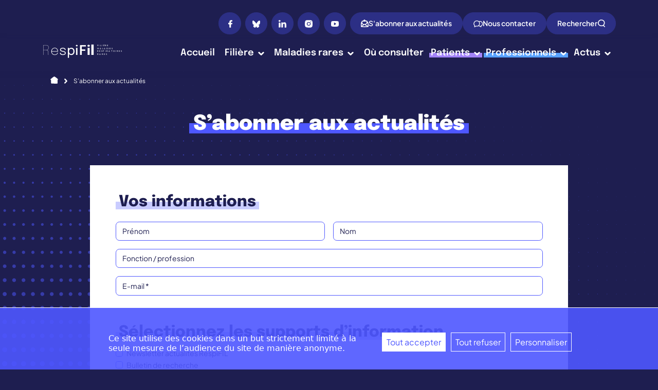

--- FILE ---
content_type: text/html; charset=UTF-8
request_url: https://respifil.fr/s-abonner-aux-actualites/
body_size: 10020
content:


<!doctype html>
<html lang="fr-FR">
<head>
	<meta charset="UTF-8">
	<meta name="viewport" content="width=device-width, initial-scale=1, shrink-to-fit=no">
	<link rel="profile" href="https://gmpg.org/xfn/11">
	<meta name='robots' content='index, follow, max-image-preview:large, max-snippet:-1, max-video-preview:-1' />
	<style>img:is([sizes="auto" i], [sizes^="auto," i]) { contain-intrinsic-size: 3000px 1500px }</style>
	
	<!-- This site is optimized with the Yoast SEO plugin v25.8 - https://yoast.com/wordpress/plugins/seo/ -->
	<title>S&#039;abonner aux actualités - RespiFIL - La filière de santé des maladies respiratoires rares</title>
<link crossorigin data-rocket-preconnect href="https://www.gstatic.com" rel="preconnect">
<link crossorigin data-rocket-preconnect href="https://www.googletagmanager.com" rel="preconnect">
<link crossorigin data-rocket-preconnect href="https://s3.amazonaws.com" rel="preconnect">
<link crossorigin data-rocket-preconnect href="https://www.google.com" rel="preconnect"><link rel="preload" data-rocket-preload as="image" href="https://respifil.fr/wp-content/themes/respifil/dist/images/logos/filieres-maladies-rares.svg" fetchpriority="high">
	<link rel="canonical" href="https://respifil.fr/s-abonner-aux-actualites/" />
	<meta property="og:locale" content="fr_FR" />
	<meta property="og:type" content="article" />
	<meta property="og:title" content="S&#039;abonner aux actualités - RespiFIL - La filière de santé des maladies respiratoires rares" />
	<meta property="og:url" content="https://respifil.fr/s-abonner-aux-actualites/" />
	<meta property="og:site_name" content="RespiFIL - La filière de santé des maladies respiratoires rares" />
	<meta property="article:modified_time" content="2025-09-03T13:55:45+00:00" />
	<meta property="og:image" content="https://respifil.fr/wp-content/uploads/2025/09/respifil.png" />
	<meta property="og:image:width" content="512" />
	<meta property="og:image:height" content="512" />
	<meta property="og:image:type" content="image/png" />
	<meta name="twitter:card" content="summary_large_image" />
	<script type="application/ld+json" class="yoast-schema-graph">{"@context":"https://schema.org","@graph":[{"@type":"WebPage","@id":"https://respifil.fr/s-abonner-aux-actualites/","url":"https://respifil.fr/s-abonner-aux-actualites/","name":"S'abonner aux actualités - RespiFIL - La filière de santé des maladies respiratoires rares","isPartOf":{"@id":"https://respifil.fr/#website"},"datePublished":"2020-03-23T12:59:52+00:00","dateModified":"2025-09-03T13:55:45+00:00","breadcrumb":{"@id":"https://respifil.fr/s-abonner-aux-actualites/#breadcrumb"},"inLanguage":"fr-FR","potentialAction":[{"@type":"ReadAction","target":["https://respifil.fr/s-abonner-aux-actualites/"]}]},{"@type":"BreadcrumbList","@id":"https://respifil.fr/s-abonner-aux-actualites/#breadcrumb","itemListElement":[{"@type":"ListItem","position":1,"name":"Accueil","item":"https://respifil.fr/"},{"@type":"ListItem","position":2,"name":"S&rsquo;abonner aux actualités"}]},{"@type":"WebSite","@id":"https://respifil.fr/#website","url":"https://respifil.fr/","name":"RespiFIL - La filière de santé des maladies respiratoires rares","description":"La filière RespiFIL anime, soutient et coordonne les actions des centres experts - OrphaLung, PulmoTension, RespiRare - impliqués dans la prise en charge des maladies respiratoires rares.","publisher":{"@id":"https://respifil.fr/#organization"},"potentialAction":[{"@type":"SearchAction","target":{"@type":"EntryPoint","urlTemplate":"https://respifil.fr/?s={search_term_string}"},"query-input":{"@type":"PropertyValueSpecification","valueRequired":true,"valueName":"search_term_string"}}],"inLanguage":"fr-FR"},{"@type":"Organization","@id":"https://respifil.fr/#organization","name":"RespiFil","alternateName":"RespiFIL - La filière de santé des maladies respiratoires rares","url":"https://respifil.fr/","logo":{"@type":"ImageObject","inLanguage":"fr-FR","@id":"https://respifil.fr/#/schema/logo/image/","url":"https://respifil.fr/wp-content/uploads/2025/09/respifil.png","contentUrl":"https://respifil.fr/wp-content/uploads/2025/09/respifil.png","width":512,"height":512,"caption":"RespiFil"},"image":{"@id":"https://respifil.fr/#/schema/logo/image/"}}]}</script>
	<!-- / Yoast SEO plugin. -->



<link rel='stylesheet' id='wp-block-library-css' href='https://respifil.fr/wp-includes/css/dist/block-library/style.min.css?ver=6.8.3' type='text/css' media='all' />
<link rel='stylesheet' id='eeb-css-frontend-css' href='https://respifil.fr/wp-content/plugins/email-encoder-bundle/core/includes/assets/css/style.css?ver=250914-193450' type='text/css' media='all' />
<link rel='stylesheet' id='respifil-style-css' href='https://respifil.fr/wp-content/themes/respifil/dist/css/style.css?ver=1759313593' type='text/css' media='all' />
<script type="text/javascript" src="https://respifil.fr/wp-includes/js/jquery/jquery.min.js?ver=3.7.1" id="jquery-core-js"></script>
<script type="text/javascript" src="https://respifil.fr/wp-includes/js/jquery/jquery-migrate.min.js?ver=3.4.1" id="jquery-migrate-js"></script>
<script type="text/javascript" src="https://respifil.fr/wp-content/plugins/email-encoder-bundle/core/includes/assets/js/custom.js?ver=250914-193450" id="eeb-js-frontend-js"></script>
<link rel="https://api.w.org/" href="https://respifil.fr/wp-json/" /><link rel="alternate" title="JSON" type="application/json" href="https://respifil.fr/wp-json/wp/v2/pages/2001" /><link rel="EditURI" type="application/rsd+xml" title="RSD" href="https://respifil.fr/xmlrpc.php?rsd" />
<meta name="generator" content="WordPress 6.8.3" />
<link rel='shortlink' href='https://respifil.fr/?p=2001' />
<link rel="alternate" title="oEmbed (JSON)" type="application/json+oembed" href="https://respifil.fr/wp-json/oembed/1.0/embed?url=https%3A%2F%2Frespifil.fr%2Fs-abonner-aux-actualites%2F" />
<link rel="alternate" title="oEmbed (XML)" type="text/xml+oembed" href="https://respifil.fr/wp-json/oembed/1.0/embed?url=https%3A%2F%2Frespifil.fr%2Fs-abonner-aux-actualites%2F&#038;format=xml" />
	<link rel="apple-touch-icon" sizes="180x180" href="https://respifil.fr/apple-touch-icon.png">
	<link rel="icon" type="image/png" sizes="32x32" href="https://respifil.fr/favicon-32x32.png">
	<link rel="icon" type="image/png" sizes="16x16" href="https://respifil.fr/favicon-16x16.png">
	<link rel="manifest" href="https://respifil.fr/site.webmanifest">
<meta name="generator" content="WP Rocket 3.19.4" data-wpr-features="wpr_preconnect_external_domains wpr_oci wpr_preload_links wpr_desktop" /></head>

<body class="wp-singular page-template page-template-templates page-template-template-newsletter page-template-templatestemplate-newsletter-php page page-id-2001 wp-theme-respifil">

<div  id="page" class="dsth-site d-flex flex-column h-100">

	<header  class="dsth-site-header fixed-top">
		<div  class="bg-dark pt-3 d-none d-xl-block">
			<div class="container position-relative z-0 d-grid d-lg-flex justify-content-lg-end align-items-center gap-0 gap-lg-2 mt-4 mt-lg-0 py-2">
    <div class="dsth-social d-flex me-2 mb-4 mb-lg-0">
        <a class="dsth-btn btn btn-icon btn-primary-30-dark" href="https://www.facebook.com/RespiFIL/"><i class="bi bi-dsth-fb"></i></a>
        <a class="dsth-btn btn btn-icon btn-primary-30-dark ms-2" href="https://bsky.app/profile/respifil.bsky.social"><i class="bi bi-dsth-bluesky"></i></a>
        <a class="dsth-btn btn btn-icon btn-primary-30-dark ms-2" href="https://www.linkedin.com/in/respifil/"><i class="bi bi-dsth-linkedin"></i></a>
        <a class="dsth-btn btn btn-icon btn-primary-30-dark ms-2" href="https://www.instagram.com/respifil/"><i class="bi bi-dsth-instagram"></i></a>
        <a class="dsth-btn btn btn-icon btn-primary-30-dark ms-2" href="https://www.youtube.com/channel/UCkYOLXBDks8ddVlA4erGGOw"><i class="bi bi-dsth-youtube"></i></a>
    </div>
    <a href="https://respifil.fr/s-abonner-aux-actualites/" class="dsth-btn btn btn-primary-30-dark d-flex align-items-center gap-2 mb-3 mb-lg-0">
         <i class="bi bi-dsth-newsletter"></i>
        <span>S&#039;abonner aux actualités</span>
    </a>
    <a href="https://respifil.fr/nous-contacter/" class="dsth-btn btn btn-primary-30-dark d-flex align-items-center gap-2 mb-3 mb-lg-0">
        <i class="bi bi-dsth-contact"></i>
        <span>Nous contacter</span>
    </a>
    <button tabindex="0" id="site-search-open" class="dsth-btn btn btn-primary-30-dark d-flex align-items-center gap-2 mb-3 mb-lg-0">
        <i class="bi bi-dsth-search d-inline d-lg-none"></i>
        <span>Rechercher</span>
        <i class="bi bi-dsth-search d-none d-lg-inline"></i>
    </button>
</div>		</div>

		<nav class="navbar navbar-expand-xl bg-dark">
    <div class="container">
        <h1>
            <a class="navbar-brand link-light dsth-site-header-logo" href="https://respifil.fr">
                <svg xmlns="http://www.w3.org/2000/svg"
                    viewBox="0 0 400 80"
                    preserveAspectRatio="xMidYMid meet"
                    role="img"
                    aria-labelledby="RespiFil">
                    <title id="logoTitle">RespiFIL — Filière Maladies Respiratoires Rares</title>
                    <text x="0" y="56" aria-label="RespiFil">
                        <tspan class="letter anim-w300to700">R</tspan>
                        <tspan class="letter anim-w350to650" dx="-3">e</tspan>
                        <tspan class="letter anim-w400to600" dx="-3">s</tspan>
                        <tspan class="letter anim-w450to550" dx="-3">p</tspan>
                        <tspan class="letter anim-w500to500" dx="-3">i</tspan>
                        <tspan class="letter anim-w550to450" dx="-3">F</tspan>
                        <tspan class="letter anim-w600to400" dx="-3">i</tspan>
                        <tspan class="letter anim-w650to350" dx="-3">l</tspan>
                    </text>
                    <text x="260" y="20" class="block-text">
                        <tspan x="230" dy="0">FILIÈRE</tspan>
                        <tspan x="230" dy="12">MALADIES</tspan>
                        <tspan x="230" dy="12">RESPIRATOIRES</tspan>
                        <tspan x="230" dy="12">RARES</tspan>
                    </text>

                </svg>                
            </a>
        </h1>
        <button class="navbar-toggler me-2 me-lg-0" type="button" data-bs-toggle="offcanvas" data-bs-target="#primaryMenu" aria-controls="primaryMenu" aria-label="Navigation">
            <span class="navbar-toggler-icon"></span>
        </button>
        <div class="offcanvas offcanvas-start ms-auto pb-2" tabindex="-1" id="primaryMenu" aria-labelledby="menuLabel">
            <div class="offcanvas-header">
                <button type="button" class="btn-close text-light me-2" data-bs-dismiss="offcanvas" aria-label="Fermer"><i class="bi bi-x-lg"></i></button>
            </div>
            <div class="offcanvas-body mx-3 mx-lg-0">
                <ul id="menu-menu-primary" class="navbar-nav gap-3 gap-lg-2 ms-auto"><li id="menu-item-31397" class="menu-item menu-item-type-custom menu-item-object-custom menu-item-home nav-item"><a class="nav-link link-light" href="https://respifil.fr/">Accueil</a></li>
<li id="menu-item-31398" class="menu-item menu-item-type-post_type menu-item-object-page menu-item-has-children nav-item dropdown"><a class="nav-link link-light dropdown-toggle" href="https://respifil.fr/la-filiere/" id="menu-item-dropdown-31398" role="button" data-bs-toggle="dropdown" data-bs-display="static" aria-expanded="false">Filière<i class="bi bi-dsth-chevron-down text-light ps-2"></i></a>
<ul class="dropdown-menu dropdown-menu-lg-end">
	<li id="menu-item-31402" class="menu-item menu-item-type-post_type menu-item-object-page nav-item"><a class="dropdown-item" href="https://respifil.fr/la-filiere/presentation-de-la-filiere-respifil/">Présentation</a></li>
	<li id="menu-item-31400" class="menu-item menu-item-type-post_type menu-item-object-page nav-item"><a class="dropdown-item" href="https://respifil.fr/la-filiere/organisation-et-missions/">Organisation et missions</a></li>
	<li id="menu-item-31401" class="menu-item menu-item-type-post_type menu-item-object-page nav-item"><a class="dropdown-item" href="https://respifil.fr/la-filiere/partenaires/">Partenaires</a></li>
	<li id="menu-item-31399" class="menu-item menu-item-type-post_type menu-item-object-page nav-item"><a class="dropdown-item" href="https://respifil.fr/la-filiere/les-filieres-de-sante-maladies-rares/">Les 23 filières de santé maladies rares</a></li>
	<li id="menu-item-31497" class="menu-item menu-item-type-post_type menu-item-object-page menu-item-has-children nav-item"><a class="dropdown-item" href="https://respifil.fr/la-filiere/vers-l-europe/">Vers l’Europe</a></li>
</li>
</li>
</li>
</ul>
</li>
<li id="menu-item-31404" class="menu-item menu-item-type-post_type menu-item-object-page menu-item-has-children nav-item dropdown"><a class="nav-link link-light dropdown-toggle" href="https://respifil.fr/maladies-rares/" id="menu-item-dropdown-31404" role="button" data-bs-toggle="dropdown" data-bs-display="static" aria-expanded="false">Maladies rares<i class="bi bi-dsth-chevron-down text-light ps-2"></i></a>
<ul class="dropdown-menu dropdown-menu-lg-end">
	<li id="menu-item-31406" class="menu-item menu-item-type-custom menu-item-object-custom nav-item"><a class="dropdown-item" href="https://respifil.fr/maladies-rares/maladies/">S&rsquo;informer sur les maladies</a></li>
	<li id="menu-item-31405" class="menu-item menu-item-type-custom menu-item-object-custom nav-item"><a class="dropdown-item" href="https://respifil.fr/maladies-rares/examens/">Examens</a></li>
	<li id="menu-item-31501" class="menu-item menu-item-type-post_type menu-item-object-page nav-item"><a class="dropdown-item" href="https://respifil.fr/maladies-rares/cartes-urgence/">Cartes d’urgence</a></li>
	<li id="menu-item-31502" class="menu-item menu-item-type-post_type menu-item-object-page nav-item"><a class="dropdown-item" href="https://respifil.fr/maladies-rares/livrets-information-patients/">Livrets d’information</a></li>
	<li id="menu-item-31503" class="menu-item menu-item-type-post_type menu-item-object-page nav-item"><a class="dropdown-item" href="https://respifil.fr/maladies-rares/fonction-pulmonaire/">Fonction pulmonaire</a></li>
</ul>
</li>
<li id="menu-item-31407" class="menu-item menu-item-type-post_type menu-item-object-page nav-item"><a class="nav-link link-light" href="https://respifil.fr/ou-consulter/">Où consulter</a></li>
<li id="menu-item-31408" class="menu-item menu-item-type-post_type menu-item-object-page menu-item-has-children nav-item dropdown menu-item-secondary"><a class="nav-link link-light dropdown-toggle" href="https://respifil.fr/patients/" id="menu-item-dropdown-31408" role="button" data-bs-toggle="dropdown" data-bs-display="static" aria-expanded="false">Patients<i class="bi bi-dsth-chevron-down text-light ps-2"></i></a>
<ul class="dropdown-menu dropdown-menu-lg-end">
	<li id="menu-item-31430" class="menu-item menu-item-type-post_type menu-item-object-page menu-item-has-children nav-item"><a class="dropdown-item" href="https://respifil.fr/patients/parcours-de-soins/">Parcours de soins</a></li>
</li>
</li>
</li>
</li>
</li>
	<li id="menu-item-31448" class="menu-item menu-item-type-post_type menu-item-object-page menu-item-has-children nav-item"><a class="dropdown-item" href="https://respifil.fr/patients/vivre-avec-une-maladie-rare/">Vivre avec une maladie rare</a></li>
</li>
</li>
	<li id="menu-item-31410" class="menu-item menu-item-type-post_type menu-item-object-page nav-item"><a class="dropdown-item" href="https://respifil.fr/patients/formations-patients/">Formations</a></li>
	<li id="menu-item-31417" class="menu-item menu-item-type-custom menu-item-object-custom nav-item"><a class="dropdown-item" href="https://respifil.fr/patients/associations/">Associations</a></li>
</ul>
</li>
<li id="menu-item-31411" class="menu-item menu-item-type-post_type menu-item-object-page menu-item-has-children nav-item dropdown menu-item-tertiary"><a class="nav-link link-light dropdown-toggle" href="https://respifil.fr/professionnels/" id="menu-item-dropdown-31411" role="button" data-bs-toggle="dropdown" data-bs-display="static" aria-expanded="false">Professionnels<i class="bi bi-dsth-chevron-down text-light ps-2"></i></a>
<ul class="dropdown-menu dropdown-menu-lg-end">
	<li id="menu-item-31424" class="menu-item menu-item-type-custom menu-item-object-custom nav-item"><a class="dropdown-item" href="https://respifil.fr/professionnels/rcp/">RCP</a></li>
	<li id="menu-item-31423" class="menu-item menu-item-type-custom menu-item-object-custom nav-item"><a class="dropdown-item" href="https://respifil.fr/professionnels/pnds/">PNDS</a></li>
	<li id="menu-item-31420" class="menu-item menu-item-type-post_type menu-item-object-page menu-item-has-children nav-item"><a class="dropdown-item" href="https://respifil.fr/professionnels/etp/">ETP</a></li>
</li>
</li>
	<li id="menu-item-31475" class="menu-item menu-item-type-post_type menu-item-object-page menu-item-has-children nav-item"><a class="dropdown-item" href="https://respifil.fr/professionnels/transition-enfant-adulte-pro/">Transition enfant-adulte</a></li>
</li>
</li>
	<li id="menu-item-31413" class="menu-item menu-item-type-post_type menu-item-object-page nav-item"><a class="dropdown-item" href="https://respifil.fr/professionnels/donnees-de-sante-maladies-rares/">Données de santé</a></li>
	<li id="menu-item-32414" class="menu-item menu-item-type-post_type menu-item-object-page nav-item"><a class="dropdown-item" href="https://respifil.fr/professionnels/plan-france-medecine-genomique-2025/">PFMG 2025</a></li>
	<li id="menu-item-31422" class="menu-item menu-item-type-custom menu-item-object-custom nav-item"><a class="dropdown-item" href="https://respifil.fr/professionnels/laboratoires-diagnostic/">Laboratoires de diagnostic</a></li>
	<li id="menu-item-32140" class="menu-item menu-item-type-post_type menu-item-object-page nav-item"><a class="dropdown-item" href="https://respifil.fr/professionnels/appels-a-projets/">Appels à projets</a></li>
	<li id="menu-item-31486" class="menu-item menu-item-type-post_type menu-item-object-page menu-item-has-children nav-item"><a class="dropdown-item" href="https://respifil.fr/professionnels/recherche/">Recherche</a></li>
</li>
</li>
</li>
</li>
</li>
</li>
	<li id="menu-item-32198" class="menu-item menu-item-type-post_type menu-item-object-page menu-item-has-children nav-item"><a class="dropdown-item" href="https://respifil.fr/professionnels/formations/">Formations</a></li>
</li>
</li>
	<li id="menu-item-31416" class="menu-item menu-item-type-post_type menu-item-object-page nav-item"><a class="dropdown-item" href="https://respifil.fr/professionnels/medecins-generalistes/">Médecins généralistes</a></li>
	<li id="menu-item-31412" class="menu-item menu-item-type-post_type menu-item-object-page nav-item"><a class="dropdown-item" href="https://respifil.fr/professionnels/applications/">Applications</a></li>
</ul>
</li>
<li id="menu-item-31493" class="menu-item menu-item-type-post_type menu-item-object-page menu-item-has-children nav-item dropdown"><a class="nav-link link-light dropdown-toggle" href="https://respifil.fr/actus/" id="menu-item-dropdown-31493" role="button" data-bs-toggle="dropdown" data-bs-display="static" aria-expanded="false">Actus<i class="bi bi-dsth-chevron-down text-light ps-2"></i></a>
<ul class="dropdown-menu dropdown-menu-lg-end">
	<li id="menu-item-31495" class="menu-item menu-item-type-custom menu-item-object-custom nav-item"><a class="dropdown-item" href="https://respifil.fr/actus/actualites/">Actualités</a></li>
	<li id="menu-item-31496" class="menu-item menu-item-type-custom menu-item-object-custom nav-item"><a class="dropdown-item" href="https://respifil.fr/actus/evenements/">Événements</a></li>
	<li id="menu-item-31494" class="menu-item menu-item-type-post_type menu-item-object-page nav-item"><a class="dropdown-item" href="https://respifil.fr/actus/newsletters/">Newsletters</a></li>
</ul>
</li>
</ul>                <div class="d-block d-lg-none">
                    <div class="container position-relative z-0 d-grid d-lg-flex justify-content-lg-end align-items-center gap-0 gap-lg-2 mt-4 mt-lg-0 py-2">
    <div class="dsth-social d-flex me-2 mb-4 mb-lg-0">
        <a class="dsth-btn btn btn-icon btn-primary-30-dark" href="https://www.facebook.com/RespiFIL/"><i class="bi bi-dsth-fb"></i></a>
        <a class="dsth-btn btn btn-icon btn-primary-30-dark ms-2" href="https://bsky.app/profile/respifil.bsky.social"><i class="bi bi-dsth-bluesky"></i></a>
        <a class="dsth-btn btn btn-icon btn-primary-30-dark ms-2" href="https://www.linkedin.com/in/respifil/"><i class="bi bi-dsth-linkedin"></i></a>
        <a class="dsth-btn btn btn-icon btn-primary-30-dark ms-2" href="https://www.instagram.com/respifil/"><i class="bi bi-dsth-instagram"></i></a>
        <a class="dsth-btn btn btn-icon btn-primary-30-dark ms-2" href="https://www.youtube.com/channel/UCkYOLXBDks8ddVlA4erGGOw"><i class="bi bi-dsth-youtube"></i></a>
    </div>
    <a href="https://respifil.fr/s-abonner-aux-actualites/" class="dsth-btn btn btn-primary-30-dark d-flex align-items-center gap-2 mb-3 mb-lg-0">
         <i class="bi bi-dsth-newsletter"></i>
        <span>S&#039;abonner aux actualités</span>
    </a>
    <a href="https://respifil.fr/nous-contacter/" class="dsth-btn btn btn-primary-30-dark d-flex align-items-center gap-2 mb-3 mb-lg-0">
        <i class="bi bi-dsth-contact"></i>
        <span>Nous contacter</span>
    </a>
    <button tabindex="0" id="site-search-open" class="dsth-btn btn btn-primary-30-dark d-flex align-items-center gap-2 mb-3 mb-lg-0">
        <i class="bi bi-dsth-search d-inline d-lg-none"></i>
        <span>Rechercher</span>
        <i class="bi bi-dsth-search d-none d-lg-inline"></i>
    </button>
</div>                </div>
            </div>
        </div>
    </div>
</nav>

	</header>

<main  role="main" class="dsth-site-main">
 
    <section  class="dsco-page-tpl dsco-tpl">

    
<header class="dsth-page-header">
    <div class="container">
        <div class="row">
    <div class="col-12">
        <div class="dsth-breadcrumb mt-3"><span><span><a href="https://respifil.fr/"><i class="bi bi-dsth-house-fill text-light" aria-hidden="true"></i><span class="visually-hidden">Accueil</span></a></span> <i class="bi bi-dsth-chevron-right text-light px-2"></i> <span class="breadcrumb_last" aria-current="page">S&rsquo;abonner aux actualités</span></span></div>    </div>
</div>    </div>
    <div class="container pt-2 pt-lg-5 pb-5">
        <div class="row justify-content-center">
            <div class="col-12 col-lg-11">
                <div class="dsth-page-header-content d-flex flex-row justify-content-center align-items-center">
                    <div class="dsth-page-header-title">
                        <h1><span>S&rsquo;abonner aux actualités</span></h1>                    </div>
                </div>
            </div>

                    </div>   

    </div>  
</header>

    <div class="dsco-tpl-content container mb-3 pb-3 mb-lg-5 pt-2 pt-lg-4 pb-lg-4">	
        <div class="row justify-content-center">
            <div class="col-12 col-lg-9">

                <h2 class="pb-1 mb-3 h2"><span>Vos informations</span></h2>

                <div id="mc_embed_shell">
                    <div id="mc_embed_signup">

                    <form action="https://respifil.us19.list-manage.com/subscribe/post?u=1ce10b5285222ab5be090792b&amp;id=b7e4b519c1&amp;f_id=003eb7e7f0" method="post" id="mc-embedded-subscribe-form" name="mc-embedded-subscribe-form" class="validate" target="_self" novalidate="">
                    <div class="form-row row g-3">
                        <div class="form-group mc-field-group col-12 col-lg-6">
                            <input type="text" value="" name="FNAME" class="form-control" id="mce-FNAME" placeholder="Prénom">
                        </div>
                        <div class="form-group mc-field-group col-12 col-lg-6">
                            <input type="text" value="" name="LNAME" class="form-control" id="mce-LNAME" placeholder="Nom">
                        </div>
                        </div> 
                        <div class="form-row row g-3">
                        <div class="form-group mc-field-group col-12">
                            <input type="text" value="" name="MMERGE6" class="form-control" id="mce-MMERGE6" placeholder="Fonction / profession">
                        </div>
                        </div>          
                        <div class="form-row row g-3">
                        <div class="form-group mc-field-group col-12">
                            <input type="email" value="" name="EMAIL" class="required email form-control" id="mce-EMAIL" placeholder="E-mail *">
                        </div>
                        </div>         

                        <div class="form-row row g-3">
                        <div class="form-group col mc-field-group">

                        <div class="mb-2">
                        <h2 class="pt-2 pb-1 mb-2 h2"><span>Sélectionnez les supports d’information</span></h2>

                        <div class="form-check">
                            <input class="form-check-input" type="checkbox" value="1" name="group[12059][1]" id="mce-group[12059]-12059-0">
                            <label class="form-check-label" for="mce-group[12059]-12059-0">
                            Newsletter actualités RespiFIL
                            </label>
                        </div>

                        <div class="form-check">
                            <input class="form-check-input" type="checkbox" value="2" name="group[12059][2]" id="mce-group[12059]-12059-1">
                            <label class="form-check-label" for="mce-group[12059]-12059-1">
                            Bulletin de recherche
                            </label>
                        </div>

                        <h2 class="pt-2 pb-1 mb-2 h2"><span>Consentement et validation</span></h2>
                        <div class="form-check">
                            <input class="form-check-input" type="checkbox" value="0" name="group[12059][4]" id="mce-group[12059]-12059-2">
                            <label class="form-check-label" for="mce-group[12059]-12059-2">
                            En cochant cette case, j’accepte de recevoir ponctuellement par courriel d’autres informations émises par la filière RespiFIL (Flash info, journée annuelle, etc)
                            </label>
                        </div>
                        </div>

                            <br> 
                            <p class="fs-6">* Les champs marqués d’un astérisque sont obligatoires  
                            <br>Vous affirmez avoir pris connaissance de notre politique de confidentialité. Vous pouvez vous désinscrire à tout moment à l’aide de liens de désinscription en bas de nos supports d'information ou en <a href="https://respifil.fr/nous-contacter/" target="_blank">nous contactant</a>.          
                            Conformément à la Loi Informatique et Libertés, vous disposez d'un droit d'accès, de rectification, de modification et de suppression des données qui vous concernent. <a href="https://respifil.fr/nous-contacter/" target="_blank">Exercer ce droit</a>.
                            Nous utilisons Mailchimp pour l’envoi de nos publications. En vous inscrivant, vous acceptez que vos informations soient traitées par Mailchimp.</p>
                        </div>
                        </div>
                        <div id="mce-responses" class="clear">
                        <div class="response" id="mce-error-response" style="display:none"></div>
                        <div class="response" id="mce-success-response" style="display:none"></div>
                        </div>  
                        <!-- real people should not fill this in and expect good things - do not remove this or risk form bot signups-->
                        <div style="position: absolute; left: -5000px;" aria-hidden="true"><input type="text" name="b_1ce10b5285222ab5be090792b_b7e4b519c1" tabindex="-1" value=""></div>
                        <div class="clear">
                        
                        <div class="form-row row g-3">
                        <div class="form-group">
                            <button name="subscribe" id="mc-embedded-subscribe" type="submit" class="dsth-btn btn btn-primary"></span>S'inscrire à la newsletter</button>
                        </div>
                        </div>



                    </form>

                    <script type='text/javascript' src='//s3.amazonaws.com/downloads.mailchimp.com/js/mc-validate.js'></script><script type='text/javascript'>(function($) {window.fnames = new Array(); window.ftypes = new Array();fnames[0]='EMAIL';ftypes[0]='email';fnames[1]='FNAME';ftypes[1]='text';fnames[2]='LNAME';ftypes[2]='text';fnames[3]='ADDRESS';ftypes[3]='address';fnames[4]='PHONE';ftypes[4]='phone'; 
                    //
                    // Translated default messages for the $ validation plugin.
                    // Locale: FR
                    //
                    $.extend($.validator.messages, {
                            required: "Ce champ est requis.",
                            remote: "Veuillez remplir ce champ pour continuer.",
                            email: "Veuillez entrer une adresse email valide.",
                            url: "Veuillez entrer une URL valide.",
                            date: "Veuillez entrer une date valide.",
                            dateISO: "Veuillez entrer une date valide.",
                            number: "Veuillez entrer un nombre valide.",
                            digits: "Veuillez entrer (seulement) une valeur numérique.",
                            creditcard: "Veuillez entrer un numéro de carte de crédit valide.",
                            equalTo: "Veuillez entrer une nouvelle fois la même valeur.",
                            accept: "Veuillez entrer une valeur avec une extension valide.",
                            maxlength: $.validator.format("Veuillez ne pas entrer plus de {0} caractères."),
                            minlength: $.validator.format("Veuillez entrer au moins {0} caractères."),
                            rangelength: $.validator.format("Veuillez entrer entre {0} et {1} caractères."),
                            range: $.validator.format("Veuillez entrer une valeur entre {0} et {1}."),
                            max: $.validator.format("Veuillez entrer une valeur inférieure ou égale à {0}."),
                            min: $.validator.format("Veuillez entrer une valeur supérieure ou égale à {0}.")
                    });}(jQuery));var $mcj = jQuery.noConflict(true);
                    
                    </script>

            </div>
        </div>
    </div>

</section>		

</main>

	<footer class="dsth-site-footer mt-auto bg-dark">
		<div class="container">
			<div class="d-lg-flex mb-5 text-center text-lg-start">
				<div class="col-lg-auto me-lg-5 my-auto">
					<a href="https://www.filieresmaladiesrares.fr" target="_blank"><img fetchpriority="high" class="dsth-site-footer-logo" src="https://respifil.fr/wp-content/themes/respifil/dist/images/logos/filieres-maladies-rares.svg" alt="filières de santé maladies rares"></a>	
				</div>
				<div class="ms-lg-3">
					<h3 class="text-light mb-3">La filière RespiFil</h3>
					<p class="text-light">RespiFil est la filière de santé nationale reconnue par le Ministère de la Santé, dédiée aux maladies respiratoires rares, réunissant experts, centres de référence et associations de patients. Pour des informations fiables et validées par des spécialistes sur ces pathologies, consultez les différentes ressources disponibles sur notre site.</p>
				</div>
				<div class="col-lg-auto ms-lg-5">
					<h3 class="text-light mb-2">Suivez-nous<br>sur les réseaux</h3>
					<div class="dsth-social d-flex justify-content-center mt-3">
						<a class="dsth-btn btn btn-icon btn-light" href="https://www.facebook.com/RespiFIL/"><i class="bi bi-dsth-fb"></i></a>
						<a class="dsth-btn btn btn-icon btn-light ms-2" href="https://bsky.app/profile/respifil.bsky.social"><i class="bi bi-dsth-bluesky"></i></a>
						<a class="dsth-btn btn btn-icon btn-light ms-2" href="https://www.linkedin.com/in/respifil/"><i class="bi bi-dsth-linkedin"></i></a>
						<a class="dsth-btn btn btn-icon btn-light ms-2" href="https://www.instagram.com/respifil/"><i class="bi bi-dsth-instagram"></i></a>
						<a class="dsth-btn btn btn-icon btn-light ms-2" href="https://www.youtube.com/channel/UCkYOLXBDks8ddVlA4erGGOw"><i class="bi bi-dsth-youtube"></i></a>
					</div> 
				</div>
			</div>			
		</div>
		<div class="container-fluid">
			<div class="row align-items-center text-center text-lg-left bg-blue-dark py-4 mt-3">
				<div class="col-12 pt-2 pt-lg-0">
					<div class="dsth-site-footer-links d-block d-lg-flex flex-row justify-content-center ">
						<a class="d-block pb-3 pb-lg-0 ps-lg-3 d-lg-inline" href="https://respifil.fr/nous-contacter/">Nous contacter</a>
						<a class="d-block pb-3 pb-lg-0 ps-lg-3 d-lg-inline" href="https://respifil.fr/mentions-legales/">Mentions légales</a>
						<a class="d-block pb-3 pb-lg-0 ps-lg-3 d-lg-inline" href="https://respifil.fr/donnees-personnelles/">Données personnelles</a>
						<a class="d-block pb-3 pb-lg-0 ps-lg-3 d-lg-inline" href="https://respifil.fr/plan-du-site/">Plan du site</a>
					</div>
				</div>
			</div>	
		</div>	
	</footer>	
</div>
<div id="site-search" class="dsth-site-search d-none px-3 px-lg-0">
    <div class="container">
        <div class="row justify-content-center">
            <div class="col-12 col-lg-8">
                <div class="dsth-site-search-content">
                    <div class="fw-bold text-primary h2">Rechercher dans le site</div>
                    <form action="https://respifil.fr" method="GET" class="dsth-form d-block d-lg-flex align-items-center gap-2 mt-3">
                        <input type="search" class="form-control search-input" placeholder="Saisissez votre recherche" name="s" id="filter-search-input" value="">
                        <button class="dsth-btn btn btn-primary search-btn ms-2 mt-3 mt-lg-0">Valider</button>
                    </form>
                </div>
            </div>
        </div>
    </div>
    <button id="site-search-close" class="dsth-site-search-close btn btn-link"><i class="bi bi-x-lg text-primary"></i></button>
</div>



<script type="speculationrules">
{"prefetch":[{"source":"document","where":{"and":[{"href_matches":"\/*"},{"not":{"href_matches":["\/wp-*.php","\/wp-admin\/*","\/wp-content\/uploads\/*","\/wp-content\/*","\/wp-content\/plugins\/*","\/wp-content\/themes\/respifil\/*","\/*\\?(.+)"]}},{"not":{"selector_matches":"a[rel~=\"nofollow\"]"}},{"not":{"selector_matches":".no-prefetch, .no-prefetch a"}}]},"eagerness":"conservative"}]}
</script>
<script type="text/javascript" id="rocket-browser-checker-js-after">
/* <![CDATA[ */
"use strict";var _createClass=function(){function defineProperties(target,props){for(var i=0;i<props.length;i++){var descriptor=props[i];descriptor.enumerable=descriptor.enumerable||!1,descriptor.configurable=!0,"value"in descriptor&&(descriptor.writable=!0),Object.defineProperty(target,descriptor.key,descriptor)}}return function(Constructor,protoProps,staticProps){return protoProps&&defineProperties(Constructor.prototype,protoProps),staticProps&&defineProperties(Constructor,staticProps),Constructor}}();function _classCallCheck(instance,Constructor){if(!(instance instanceof Constructor))throw new TypeError("Cannot call a class as a function")}var RocketBrowserCompatibilityChecker=function(){function RocketBrowserCompatibilityChecker(options){_classCallCheck(this,RocketBrowserCompatibilityChecker),this.passiveSupported=!1,this._checkPassiveOption(this),this.options=!!this.passiveSupported&&options}return _createClass(RocketBrowserCompatibilityChecker,[{key:"_checkPassiveOption",value:function(self){try{var options={get passive(){return!(self.passiveSupported=!0)}};window.addEventListener("test",null,options),window.removeEventListener("test",null,options)}catch(err){self.passiveSupported=!1}}},{key:"initRequestIdleCallback",value:function(){!1 in window&&(window.requestIdleCallback=function(cb){var start=Date.now();return setTimeout(function(){cb({didTimeout:!1,timeRemaining:function(){return Math.max(0,50-(Date.now()-start))}})},1)}),!1 in window&&(window.cancelIdleCallback=function(id){return clearTimeout(id)})}},{key:"isDataSaverModeOn",value:function(){return"connection"in navigator&&!0===navigator.connection.saveData}},{key:"supportsLinkPrefetch",value:function(){var elem=document.createElement("link");return elem.relList&&elem.relList.supports&&elem.relList.supports("prefetch")&&window.IntersectionObserver&&"isIntersecting"in IntersectionObserverEntry.prototype}},{key:"isSlowConnection",value:function(){return"connection"in navigator&&"effectiveType"in navigator.connection&&("2g"===navigator.connection.effectiveType||"slow-2g"===navigator.connection.effectiveType)}}]),RocketBrowserCompatibilityChecker}();
/* ]]> */
</script>
<script type="text/javascript" id="rocket-preload-links-js-extra">
/* <![CDATA[ */
var RocketPreloadLinksConfig = {"excludeUris":"\/(?:.+\/)?feed(?:\/(?:.+\/?)?)?$|\/(?:.+\/)?embed\/|\/(index.php\/)?(.*)wp-json(\/.*|$)|\/refer\/|\/go\/|\/recommend\/|\/recommends\/","usesTrailingSlash":"1","imageExt":"jpg|jpeg|gif|png|tiff|bmp|webp|avif|pdf|doc|docx|xls|xlsx|php","fileExt":"jpg|jpeg|gif|png|tiff|bmp|webp|avif|pdf|doc|docx|xls|xlsx|php|html|htm","siteUrl":"https:\/\/respifil.fr","onHoverDelay":"100","rateThrottle":"3"};
/* ]]> */
</script>
<script type="text/javascript" id="rocket-preload-links-js-after">
/* <![CDATA[ */
(function() {
"use strict";var r="function"==typeof Symbol&&"symbol"==typeof Symbol.iterator?function(e){return typeof e}:function(e){return e&&"function"==typeof Symbol&&e.constructor===Symbol&&e!==Symbol.prototype?"symbol":typeof e},e=function(){function i(e,t){for(var n=0;n<t.length;n++){var i=t[n];i.enumerable=i.enumerable||!1,i.configurable=!0,"value"in i&&(i.writable=!0),Object.defineProperty(e,i.key,i)}}return function(e,t,n){return t&&i(e.prototype,t),n&&i(e,n),e}}();function i(e,t){if(!(e instanceof t))throw new TypeError("Cannot call a class as a function")}var t=function(){function n(e,t){i(this,n),this.browser=e,this.config=t,this.options=this.browser.options,this.prefetched=new Set,this.eventTime=null,this.threshold=1111,this.numOnHover=0}return e(n,[{key:"init",value:function(){!this.browser.supportsLinkPrefetch()||this.browser.isDataSaverModeOn()||this.browser.isSlowConnection()||(this.regex={excludeUris:RegExp(this.config.excludeUris,"i"),images:RegExp(".("+this.config.imageExt+")$","i"),fileExt:RegExp(".("+this.config.fileExt+")$","i")},this._initListeners(this))}},{key:"_initListeners",value:function(e){-1<this.config.onHoverDelay&&document.addEventListener("mouseover",e.listener.bind(e),e.listenerOptions),document.addEventListener("mousedown",e.listener.bind(e),e.listenerOptions),document.addEventListener("touchstart",e.listener.bind(e),e.listenerOptions)}},{key:"listener",value:function(e){var t=e.target.closest("a"),n=this._prepareUrl(t);if(null!==n)switch(e.type){case"mousedown":case"touchstart":this._addPrefetchLink(n);break;case"mouseover":this._earlyPrefetch(t,n,"mouseout")}}},{key:"_earlyPrefetch",value:function(t,e,n){var i=this,r=setTimeout(function(){if(r=null,0===i.numOnHover)setTimeout(function(){return i.numOnHover=0},1e3);else if(i.numOnHover>i.config.rateThrottle)return;i.numOnHover++,i._addPrefetchLink(e)},this.config.onHoverDelay);t.addEventListener(n,function e(){t.removeEventListener(n,e,{passive:!0}),null!==r&&(clearTimeout(r),r=null)},{passive:!0})}},{key:"_addPrefetchLink",value:function(i){return this.prefetched.add(i.href),new Promise(function(e,t){var n=document.createElement("link");n.rel="prefetch",n.href=i.href,n.onload=e,n.onerror=t,document.head.appendChild(n)}).catch(function(){})}},{key:"_prepareUrl",value:function(e){if(null===e||"object"!==(void 0===e?"undefined":r(e))||!1 in e||-1===["http:","https:"].indexOf(e.protocol))return null;var t=e.href.substring(0,this.config.siteUrl.length),n=this._getPathname(e.href,t),i={original:e.href,protocol:e.protocol,origin:t,pathname:n,href:t+n};return this._isLinkOk(i)?i:null}},{key:"_getPathname",value:function(e,t){var n=t?e.substring(this.config.siteUrl.length):e;return n.startsWith("/")||(n="/"+n),this._shouldAddTrailingSlash(n)?n+"/":n}},{key:"_shouldAddTrailingSlash",value:function(e){return this.config.usesTrailingSlash&&!e.endsWith("/")&&!this.regex.fileExt.test(e)}},{key:"_isLinkOk",value:function(e){return null!==e&&"object"===(void 0===e?"undefined":r(e))&&(!this.prefetched.has(e.href)&&e.origin===this.config.siteUrl&&-1===e.href.indexOf("?")&&-1===e.href.indexOf("#")&&!this.regex.excludeUris.test(e.href)&&!this.regex.images.test(e.href))}}],[{key:"run",value:function(){"undefined"!=typeof RocketPreloadLinksConfig&&new n(new RocketBrowserCompatibilityChecker({capture:!0,passive:!0}),RocketPreloadLinksConfig).init()}}]),n}();t.run();
}());
/* ]]> */
</script>
<script type="text/javascript" id="respifil-script-js-extra">
/* <![CDATA[ */
var themeData = {"ajaxUrl":"https:\/\/respifil.fr\/wp-admin\/admin-ajax.php","nonce":"853acd120a","restUrl":"https:\/\/respifil.fr\/wp-json\/"};
/* ]]> */
</script>
<script type="text/javascript" src="https://respifil.fr/wp-content/themes/respifil/dist/js/main.bundle.js?ver=1759313595" id="respifil-script-js"></script>
<script type="text/javascript" src="https://respifil.fr/wp-content/themes/respifil/dist/tarteaucitronjs/tarteaucitron.js?ver=1759313595" id="tarteaucitron-js"></script>
<script type="text/javascript" src="https://www.google.com/recaptcha/api.js?render=6Ld0KOQUAAAAAHtjPShgFh1VslSpIFis9AQDY9Fd&amp;ver=3.0" id="google-recaptcha-js"></script>
<script type="text/javascript" src="https://respifil.fr/wp-includes/js/dist/vendor/wp-polyfill.min.js?ver=3.15.0" id="wp-polyfill-js"></script>
<script type="text/javascript" id="wpcf7-recaptcha-js-before">
/* <![CDATA[ */
var wpcf7_recaptcha = {
    "sitekey": "6Ld0KOQUAAAAAHtjPShgFh1VslSpIFis9AQDY9Fd",
    "actions": {
        "homepage": "homepage",
        "contactform": "contactform"
    }
};
/* ]]> */
</script>
<script type="text/javascript" src="https://respifil.fr/wp-content/plugins/contact-form-7/modules/recaptcha/index.js?ver=6.1.1" id="wpcf7-recaptcha-js"></script>

</body>
</html>

<!-- This website is like a Rocket, isn't it? Performance optimized by WP Rocket. Learn more: https://wp-rocket.me - Debug: cached@1762158206 -->

--- FILE ---
content_type: text/html; charset=utf-8
request_url: https://www.google.com/recaptcha/api2/anchor?ar=1&k=6Ld0KOQUAAAAAHtjPShgFh1VslSpIFis9AQDY9Fd&co=aHR0cHM6Ly9yZXNwaWZpbC5mcjo0NDM.&hl=en&v=cLm1zuaUXPLFw7nzKiQTH1dX&size=invisible&anchor-ms=20000&execute-ms=15000&cb=kqmrhrmnwuu1
body_size: 44951
content:
<!DOCTYPE HTML><html dir="ltr" lang="en"><head><meta http-equiv="Content-Type" content="text/html; charset=UTF-8">
<meta http-equiv="X-UA-Compatible" content="IE=edge">
<title>reCAPTCHA</title>
<style type="text/css">
/* cyrillic-ext */
@font-face {
  font-family: 'Roboto';
  font-style: normal;
  font-weight: 400;
  src: url(//fonts.gstatic.com/s/roboto/v18/KFOmCnqEu92Fr1Mu72xKKTU1Kvnz.woff2) format('woff2');
  unicode-range: U+0460-052F, U+1C80-1C8A, U+20B4, U+2DE0-2DFF, U+A640-A69F, U+FE2E-FE2F;
}
/* cyrillic */
@font-face {
  font-family: 'Roboto';
  font-style: normal;
  font-weight: 400;
  src: url(//fonts.gstatic.com/s/roboto/v18/KFOmCnqEu92Fr1Mu5mxKKTU1Kvnz.woff2) format('woff2');
  unicode-range: U+0301, U+0400-045F, U+0490-0491, U+04B0-04B1, U+2116;
}
/* greek-ext */
@font-face {
  font-family: 'Roboto';
  font-style: normal;
  font-weight: 400;
  src: url(//fonts.gstatic.com/s/roboto/v18/KFOmCnqEu92Fr1Mu7mxKKTU1Kvnz.woff2) format('woff2');
  unicode-range: U+1F00-1FFF;
}
/* greek */
@font-face {
  font-family: 'Roboto';
  font-style: normal;
  font-weight: 400;
  src: url(//fonts.gstatic.com/s/roboto/v18/KFOmCnqEu92Fr1Mu4WxKKTU1Kvnz.woff2) format('woff2');
  unicode-range: U+0370-0377, U+037A-037F, U+0384-038A, U+038C, U+038E-03A1, U+03A3-03FF;
}
/* vietnamese */
@font-face {
  font-family: 'Roboto';
  font-style: normal;
  font-weight: 400;
  src: url(//fonts.gstatic.com/s/roboto/v18/KFOmCnqEu92Fr1Mu7WxKKTU1Kvnz.woff2) format('woff2');
  unicode-range: U+0102-0103, U+0110-0111, U+0128-0129, U+0168-0169, U+01A0-01A1, U+01AF-01B0, U+0300-0301, U+0303-0304, U+0308-0309, U+0323, U+0329, U+1EA0-1EF9, U+20AB;
}
/* latin-ext */
@font-face {
  font-family: 'Roboto';
  font-style: normal;
  font-weight: 400;
  src: url(//fonts.gstatic.com/s/roboto/v18/KFOmCnqEu92Fr1Mu7GxKKTU1Kvnz.woff2) format('woff2');
  unicode-range: U+0100-02BA, U+02BD-02C5, U+02C7-02CC, U+02CE-02D7, U+02DD-02FF, U+0304, U+0308, U+0329, U+1D00-1DBF, U+1E00-1E9F, U+1EF2-1EFF, U+2020, U+20A0-20AB, U+20AD-20C0, U+2113, U+2C60-2C7F, U+A720-A7FF;
}
/* latin */
@font-face {
  font-family: 'Roboto';
  font-style: normal;
  font-weight: 400;
  src: url(//fonts.gstatic.com/s/roboto/v18/KFOmCnqEu92Fr1Mu4mxKKTU1Kg.woff2) format('woff2');
  unicode-range: U+0000-00FF, U+0131, U+0152-0153, U+02BB-02BC, U+02C6, U+02DA, U+02DC, U+0304, U+0308, U+0329, U+2000-206F, U+20AC, U+2122, U+2191, U+2193, U+2212, U+2215, U+FEFF, U+FFFD;
}
/* cyrillic-ext */
@font-face {
  font-family: 'Roboto';
  font-style: normal;
  font-weight: 500;
  src: url(//fonts.gstatic.com/s/roboto/v18/KFOlCnqEu92Fr1MmEU9fCRc4AMP6lbBP.woff2) format('woff2');
  unicode-range: U+0460-052F, U+1C80-1C8A, U+20B4, U+2DE0-2DFF, U+A640-A69F, U+FE2E-FE2F;
}
/* cyrillic */
@font-face {
  font-family: 'Roboto';
  font-style: normal;
  font-weight: 500;
  src: url(//fonts.gstatic.com/s/roboto/v18/KFOlCnqEu92Fr1MmEU9fABc4AMP6lbBP.woff2) format('woff2');
  unicode-range: U+0301, U+0400-045F, U+0490-0491, U+04B0-04B1, U+2116;
}
/* greek-ext */
@font-face {
  font-family: 'Roboto';
  font-style: normal;
  font-weight: 500;
  src: url(//fonts.gstatic.com/s/roboto/v18/KFOlCnqEu92Fr1MmEU9fCBc4AMP6lbBP.woff2) format('woff2');
  unicode-range: U+1F00-1FFF;
}
/* greek */
@font-face {
  font-family: 'Roboto';
  font-style: normal;
  font-weight: 500;
  src: url(//fonts.gstatic.com/s/roboto/v18/KFOlCnqEu92Fr1MmEU9fBxc4AMP6lbBP.woff2) format('woff2');
  unicode-range: U+0370-0377, U+037A-037F, U+0384-038A, U+038C, U+038E-03A1, U+03A3-03FF;
}
/* vietnamese */
@font-face {
  font-family: 'Roboto';
  font-style: normal;
  font-weight: 500;
  src: url(//fonts.gstatic.com/s/roboto/v18/KFOlCnqEu92Fr1MmEU9fCxc4AMP6lbBP.woff2) format('woff2');
  unicode-range: U+0102-0103, U+0110-0111, U+0128-0129, U+0168-0169, U+01A0-01A1, U+01AF-01B0, U+0300-0301, U+0303-0304, U+0308-0309, U+0323, U+0329, U+1EA0-1EF9, U+20AB;
}
/* latin-ext */
@font-face {
  font-family: 'Roboto';
  font-style: normal;
  font-weight: 500;
  src: url(//fonts.gstatic.com/s/roboto/v18/KFOlCnqEu92Fr1MmEU9fChc4AMP6lbBP.woff2) format('woff2');
  unicode-range: U+0100-02BA, U+02BD-02C5, U+02C7-02CC, U+02CE-02D7, U+02DD-02FF, U+0304, U+0308, U+0329, U+1D00-1DBF, U+1E00-1E9F, U+1EF2-1EFF, U+2020, U+20A0-20AB, U+20AD-20C0, U+2113, U+2C60-2C7F, U+A720-A7FF;
}
/* latin */
@font-face {
  font-family: 'Roboto';
  font-style: normal;
  font-weight: 500;
  src: url(//fonts.gstatic.com/s/roboto/v18/KFOlCnqEu92Fr1MmEU9fBBc4AMP6lQ.woff2) format('woff2');
  unicode-range: U+0000-00FF, U+0131, U+0152-0153, U+02BB-02BC, U+02C6, U+02DA, U+02DC, U+0304, U+0308, U+0329, U+2000-206F, U+20AC, U+2122, U+2191, U+2193, U+2212, U+2215, U+FEFF, U+FFFD;
}
/* cyrillic-ext */
@font-face {
  font-family: 'Roboto';
  font-style: normal;
  font-weight: 900;
  src: url(//fonts.gstatic.com/s/roboto/v18/KFOlCnqEu92Fr1MmYUtfCRc4AMP6lbBP.woff2) format('woff2');
  unicode-range: U+0460-052F, U+1C80-1C8A, U+20B4, U+2DE0-2DFF, U+A640-A69F, U+FE2E-FE2F;
}
/* cyrillic */
@font-face {
  font-family: 'Roboto';
  font-style: normal;
  font-weight: 900;
  src: url(//fonts.gstatic.com/s/roboto/v18/KFOlCnqEu92Fr1MmYUtfABc4AMP6lbBP.woff2) format('woff2');
  unicode-range: U+0301, U+0400-045F, U+0490-0491, U+04B0-04B1, U+2116;
}
/* greek-ext */
@font-face {
  font-family: 'Roboto';
  font-style: normal;
  font-weight: 900;
  src: url(//fonts.gstatic.com/s/roboto/v18/KFOlCnqEu92Fr1MmYUtfCBc4AMP6lbBP.woff2) format('woff2');
  unicode-range: U+1F00-1FFF;
}
/* greek */
@font-face {
  font-family: 'Roboto';
  font-style: normal;
  font-weight: 900;
  src: url(//fonts.gstatic.com/s/roboto/v18/KFOlCnqEu92Fr1MmYUtfBxc4AMP6lbBP.woff2) format('woff2');
  unicode-range: U+0370-0377, U+037A-037F, U+0384-038A, U+038C, U+038E-03A1, U+03A3-03FF;
}
/* vietnamese */
@font-face {
  font-family: 'Roboto';
  font-style: normal;
  font-weight: 900;
  src: url(//fonts.gstatic.com/s/roboto/v18/KFOlCnqEu92Fr1MmYUtfCxc4AMP6lbBP.woff2) format('woff2');
  unicode-range: U+0102-0103, U+0110-0111, U+0128-0129, U+0168-0169, U+01A0-01A1, U+01AF-01B0, U+0300-0301, U+0303-0304, U+0308-0309, U+0323, U+0329, U+1EA0-1EF9, U+20AB;
}
/* latin-ext */
@font-face {
  font-family: 'Roboto';
  font-style: normal;
  font-weight: 900;
  src: url(//fonts.gstatic.com/s/roboto/v18/KFOlCnqEu92Fr1MmYUtfChc4AMP6lbBP.woff2) format('woff2');
  unicode-range: U+0100-02BA, U+02BD-02C5, U+02C7-02CC, U+02CE-02D7, U+02DD-02FF, U+0304, U+0308, U+0329, U+1D00-1DBF, U+1E00-1E9F, U+1EF2-1EFF, U+2020, U+20A0-20AB, U+20AD-20C0, U+2113, U+2C60-2C7F, U+A720-A7FF;
}
/* latin */
@font-face {
  font-family: 'Roboto';
  font-style: normal;
  font-weight: 900;
  src: url(//fonts.gstatic.com/s/roboto/v18/KFOlCnqEu92Fr1MmYUtfBBc4AMP6lQ.woff2) format('woff2');
  unicode-range: U+0000-00FF, U+0131, U+0152-0153, U+02BB-02BC, U+02C6, U+02DA, U+02DC, U+0304, U+0308, U+0329, U+2000-206F, U+20AC, U+2122, U+2191, U+2193, U+2212, U+2215, U+FEFF, U+FFFD;
}

</style>
<link rel="stylesheet" type="text/css" href="https://www.gstatic.com/recaptcha/releases/cLm1zuaUXPLFw7nzKiQTH1dX/styles__ltr.css">
<script nonce="GmQ1W-TBx3f7Tvtoosy3eA" type="text/javascript">window['__recaptcha_api'] = 'https://www.google.com/recaptcha/api2/';</script>
<script type="text/javascript" src="https://www.gstatic.com/recaptcha/releases/cLm1zuaUXPLFw7nzKiQTH1dX/recaptcha__en.js" nonce="GmQ1W-TBx3f7Tvtoosy3eA">
      
    </script></head>
<body><div id="rc-anchor-alert" class="rc-anchor-alert"></div>
<input type="hidden" id="recaptcha-token" value="[base64]">
<script type="text/javascript" nonce="GmQ1W-TBx3f7Tvtoosy3eA">
      recaptcha.anchor.Main.init("[\x22ainput\x22,[\x22bgdata\x22,\x22\x22,\[base64]/[base64]/[base64]/[base64]/[base64]/[base64]/[base64]/[base64]/[base64]/[base64]/[base64]\\u003d\\u003d\x22,\[base64]\\u003d\\u003d\x22,\x22Z27CqVx0OsKJwrvCsi8ow7XCiQfCi8OnbsKHLHAAc8KWwro2w4YFZMOUd8O2MxTDscKHRE4TwoDCl29SLMOWw73Cv8ONw4DDisKqw6pbw70owqBfw4N6w5LCumREwrJ7AgbCr8OQTcOcwolLw53DtiZ2w5hBw7nDvH/[base64]/CjsKeGcK3ISTDsmc1Dy7DjcO4UV9wUcKZLGPDjcKBNMKDdifDrGYbw5fDmcOrEMOnwo7DhC/[base64]/DnEDDgcOCw47Dm8OFwrFTI8OHLhF3eF8tHBnCnkrCvTHCmWvDlWAKPMKSAMKRwqfCrwPDrU/DicKDSi3DosK1LcOPwr7DmsKwccOnDcKmw6MhIUkOw6PDinfCjMKRw6DCnwjCgmbDhRBGw7HCu8OKwrQJdMK2w5PCrTvDicOtLgjDjMO7wqQsUC1BHcKfB1Nuw6R/fMOywrbCiMKAIcK/[base64]/CicKhdg9dwr3Dj8KcdSIKP8OtE3kPwohAw7lWPcOgw7DCpj4TwpYuC1XDhyzDkcKEw78jFcOqZcOnwos3SADDpMK/wpnDs8KCw4PDpsKuIQrCh8KzLcKdw6EiVHJvBVfCqcK5w6TDtMK1wqrDlWp/[base64]/CiCHDnMK1w4QrwqnClsKVB1LCgwl2csKEwrrDvcOPwrQTw4x/fsO5w6VOLcOOcsOSwqvDiA0jwrXDqcOyDcKRwq96B1JNwqI3w7rDqcOqwpPCjSDCgsKrRTLDusOAwrfDrFoXw4B4wrJvDsKQw4ILwrbCiiwbagtjwonDt2jCskw2woYewqnDlMKrI8KVwoYlw4NFQMOFw4thwpsYw6DClmnDj8OKw7kdIBBZw7JfAS/DpkjDsXhHAwJ/[base64]/Dr8K6D8OTw6wlw7/CmcK7LcOUbMOOGl9iw59LKcObwpZWw4TChH/[base64]/Cj8K5wqQswrjChsOfwonDhVHDo2FQCgxcSR98w7J2DMOJwot+wq7DoWovJlLCtXwhw5c5wo1Jw4TDlRLCh1klw4DCmk0HwqjDhgrDn09HwoFlw4gpw4YoTE/CksKQfMOLwrjCucOpwpN9wpNgUEocbz5GSnHChjsmU8Okw5rCrBcANQrDkiwIe8KHw4fDqsKAQcO8w4ttw7APwrvChzByw6JsCypeTRdeGcOPKsO5wopEwovDgMKdwoZ9I8KOwqFfCcOewo4JPCEIwpQwwqLChsOrD8KdwpLCuMOawr3DiMOHYhwzNSjDkj1yGMKOwq/Ck3HClBfClkHCncOVwokSIBvDmHvDlcKRRsOHwoApw6kpwqfCqMO7wp8wVn/CkEwZWi9awo/DqsK3F8OfwrHCriMKwqwHAhrDmcO4WsK6NsKoZsKVw6TClnRTw6/[base64]/c8K2VhbCpl4sw6EWwpXCpMKpakVHwo7DocKRMWbDvcOZwrXDpUTDh8OWwr0Ic8OJw5JbfH/DssKLwprDvAfCuRTDvMOJBnTCo8OfB3nDoMKYw4A1woPCmQZWwqbCr13DvynDgsOmw7zDjE8pw63DvMKCwofDg3PCsMKJw5nDgsOxVcKsPEk3FMOASGRwHHc/w4hTw7jDliTDgGfDnMOxSCHDu0zDjcO3BMKvw4/[base64]/DoyDCr8KGw7ZUSsOWbcKww6UyIMKZw5PCjgcpw6LDkwPDggUWMSpUwpF3WcK8w7HDggrDl8K6wrjDmQkENsOSQ8KkEGvDuibDsEA0GwDDlHVhFsO9LA3DqMOgwqBVMHDCrWHDlQ7CkcO1AsKkBsKTw6DDkcOwwrs3KXtpwq/Cm8OuBMOYfzQJw5FMw6/[base64]/DqlTCry9VTMOaMEwnw55cwpzDrcK+w6TDqcKdawR5w57DvgRWw7BMZGNeWhrChh/CnnbCkMKJwpxnw5/ChMOVw7R8QA8gR8K7w6jCgjXDpDjCnMOUJcKew5HCiHrCmcKaJsKJwp5NNzQfVcOAw4VSehHDksOuKsKiw4TDokRrRwbCjDkowq5mw4nDrgTCqR8Aw7bCjsKUwpUBwpbCgDU8PMOlKEhdw59pLMKrfSTDgcKxYg3DsEI/wpdEe8KpO8OKw7xpdsKMcj3DnVp7wpMlwpF2cAhNesK5QsKCwrUfYsKIacK1YEEJw7DCjyzCksOAw41XaEopVD0hw7jDjsOOw4HCksOAd2bConZFLsOJw5U1VcKaw6TCqTJzw5/[base64]/w7ELWMOOe8OgIWA6wqvCsMOJw53CmcO8ci7DmcO1w5ptw7rDsCkKVsKyw55APwPDi8O2G8OSFnfCpzg3FUMSfsOHYsKLwpEZJ8OKwr/CsyVNw6vChMOTw53DpsKgwrzDqMKQN8OHAsOgwqJ8AsKzw4FpQMO6w5/Ci8O3eMOtwqhDAcK4wro8wpHCpMKAVsOqJFTCqAUxU8OGw44uwqFuw4EBw75Sw7vChwVxY8KBXsOtwoYFwpTDmMOIEMKONn3DscKxwo/DhMK1wqZhCMOaw7vCvjc6S8OewqkqcjcXYcO2w4xuMw81wo4iwpZFwrvDjsKRw5Z3w5d1w7/CmgRrDcKjw7PCjcOWw6zDiTXDgsOyN0s5w4JlNMKDw49nL1vCohPCulFewpPDlA7DhnrDkcKuQ8Omwr9wworCp1DCv3/[base64]/DtcKSwpzDnsKAwqsVw4IuwpbDtcOgw4bDjcKNJMK7YD/CjMKAUMKJDxjChsK9TUXDi8OZVErCr8KoY8O9dcOgwogYw5opwqF3wpnDpi/Cl8ODWsOvw4PDogHCnwIiJVbCsVcJX0vDiADCqknDtA/[base64]/DocKPw4Rew4otw61EZsKww4IiHGHDuCN6wqI/w7bCosO2NQxxdMOyETnDrW/CjiFGDzM/wrRqworDgCDDmS3DsXRdwpTCqknDmHFMwrcrwprCsgvCjMK/w7IXO1IXE8Kiw4vDoMOqwrHDlMO8wr3Cjjp6WcOqw7xNw6DDgsKoCW1PwrvDr2gOYsK6w5LCocOcOMORwr8vDcO5EcKqLkdZw5UaKMKpw4LDlyfDvMOIEyIGMzpEw7rCjDNIwq3DqUBRXMK5wo1tSMORw4/Dl1bDj8OvwqDDtVVEKyvDqMOgDF/DkE1kJDnCncOZwoPDmcObwrbCpzfCvsKJKADCpcKewrIWwq/[base64]/w4QBPA8AwqB+a8KzcMOVVhrDiW/DtsKew6DDtEzCrMOsPUhyHXjCl8Kqw7HDsMKDfsOKL8Oyw7XCqUTDr8KRA0vCrsKhAcO3wobDocOSXiDClSvDuSfDn8OcQMOXVcOQWcOJwrQqCMOhwrLCg8O/[base64]/Dv1TDrwlofDTCmsOBwrB9ZihIw5/CrlhFwo/Cp8K0McOgwoQ+wqFZw6VYwrpHwrvDoxTCngzDq0zDuTrCoUh/EcKfVMKLeG/CsyvCizZ/OsKUw7XDgcKQwrgfQsOfKcO3wovCt8Kyc2vDt8O6wro0w4xZw5/Cq8K2SEzClMO6U8O7w4zClsK9w70JwqASQzDCmsKwJVjCoD3DsE8pSnVwccOsw7TCrB9jDwjDusO5LMKJJsOLSmUpcW9uUjXCiDfDrMKsw47DnsKiwpt9wqbDkSHCiynChzPClcKQw6/CnMO0wp4gwrcteCBBNglKwoHCmRzCoAbConnCtsKRBn1pYk40wqA7wqEJYcKow6MjZnLDi8Okw6vCo8KccsOTZ8Kvw4fCrsKXwpnDoBrClcOZw7DDlcKzBXUWwpfCqMOvwqrDvStkwqjDvMKrw4XCkg0ew6UAAMKUTBrChMKIw4IuZ8O/[base64]/DoFzDg2I8wroDZ8Osw5hfw53Ch8OKNcOQwqbCpXg6wqxIGsKRwrI5eiJOw5/DvMKhX8Oww7gBUX/CmsOldcOpw7rCicONw45SE8OjwobCuMKGVcK0RzvDvsO9wofCiCHDiQTCkMO9wpPCtMOPccOiwr/[base64]/AcKTw5g7cyHCkhNTOH4BwovChMKDYFYaw6nDsMKVwrvCq8OnCMKJwrjDvsOEw4kgw7/CscOtwoMSwqrCsMOXw5HDtTBnw4/CmTnDhMKEMmXCvCzDrxbCqB1MEMKvHxHDqVREwpFowoVfwrfDrGgxwrJew6/DosK0w4dJwqnDs8KxCj9XesKba8OuRcK9woPCuQnCoTDCnHkgwofCh2TDo2c9ZMKww7jCssKFw6HDg8OVw4LCicOqacKEwonDiFLDsWvCrsOXTcOyCsK3JhJBw6fDhE/DjMKIFsO/TsKVJicFccONYsODZwrDnShwbMKWwqzDmsOcw7/[base64]/DksKSEsKtwp/Dj0nCp8KaVmEceSY4VmjChzzDssKPBcKVAsOueGfDqlENQwgdPsO7w7Ryw5zDrwsDLAljM8O7wotCBUlxTzFMw4sLwrgpCydpIsKGwpxLwoIxT1g8C0kBHRTCqMONLn4Rw6/Ck8KuM8KjLHHDqTzChyc0cgTDhsKiUsKYUMOBw73DiEDDljN2w7LDnxDClcK3woYBUcOBw5FMwqg2wr/Dt8O+w6jDisOeHMOuLxMJN8OSfHogOsKhw5DDmGjCpcOSwoDCnsOcFALDq01yc8K8bHjCosK4J8OXHCDDpsOgUMKDW8Kpwr3DpA0rw7cdwqDDvsOwwrpIYCLDvMO/w6EoEjZxw5htI8KwPwvDt8K5TVo8w7PCi3opHsOIUlLDlcOmw6vClgrCsE7CncOuw77CoUw0SMK0BVjCvjfDmMO1w7ErwofDpsOfw6tVDn3CnyASwoooLMORUnBJf8K9wo9+Y8Ofw6LDnsOKPQPDocK5w5rCkCDDp8Kiw47DocOvwosbwo5cdxt6w5bCohteV8K/w7zDiMKAfMO9w4jDrMO2wolUZFZ4VMKDGsKdwqsxDcOkHMOHL8OYw5LDiHbCpm/Dh8K4w6nCusKEwqwhacO+wq3CjgQoDmrCoD40wqYEw5A4wpfClFvCv8Ofw6HDinZIwqjChcKvOwXCmcKJwo94w6vCiWhTw69Qw48jw7x/[base64]/w5FVw7XDnhV/w47Dr8O2fsKoHMK6J8O6wqsMSw3ChmfCgsOkUcO2PhnDuUAyDA1Fwo8Iw4zDscKgw4NfdsOewpBTw73CnRRpwpLDo27Dl8OSBQ9nwoB9E2Zww7fDiUfDtMKDAcKzTis1VMOMwqHCgSbChcKEVsKlwpfCpk7DjlU7CsKOM3fChcKAwoMVworDjF/DkV1Uw4B/VgjDosKAHMOfw6jDgw16ZjFfTcOnJcKyJDvDrsKdFcKGwpdaBsKYwoFaQcKOwp1TbEnDvMOjw7DCk8Onw55kVVhTwr3DrQ08U3jDoCsJwpV1w6PDn3R6w7I1HzxRw6o7wpbChMKfw53DnCV3wpA8HMKBw7U8PcKJwr7CvcKJX8KJw5YUfEU/w5XDvsOrVRDDpMKsw5hew5rDnUEewrxKdMO+wp3CusKkB8OCFCnDgQRvSA/DlsKCDyDDpUXDuMO0wqnDp8Ksw6QVc2XChFHCpAMRwqFBZ8K/JcKwH3jDncK0wq0uwohYZWjCpkXCusO+SzRmEyAkLk/[base64]/wpjDoMKQwrFuN8OOAX1Bw4MaUHJsw5A8w6zCn8Ouw7JhK8KHcMO7LMKoDFXCpWbDijsNwpnCrMOLSlg5QEbDmiwaLQXCuMK+bVHDrB/Dp3/[base64]/[base64]/[base64]/w6/DtVM6w6otaRZ/wqXCjyzDlMKdEBZ9F1HDgk/[base64]/Cjg/DjMKKHkbCp252w4/CuTPDkQ7ClsKKDVPDrk3CrMObanc3woscw7IdTcOwZGh0w6DCiHjCn8OaBlHCmAjCiTZbwrzClUnCh8Odwp7CozscFMK6UcKKw65pRMKBw783e8KqwqzCpStEaBsdCBHDuwk4wqcfY0cpUhcmw7EIwrHCrTlBIMOeRjPDoxrCunTDh8KNacK/w4p5eQEGwpw7fld/YsO+TnEFw4LDqiJBwoh2b8KrGiMiLcOFw6HDgMOuwqLDmcOrRMO9wrw/c8Kww7/DuMOdwpTDvGMLU0fDnQMJw4LCoEnDkm0ZwqJ1bcODwrPDnMKdw6vCg8OXVnfDkDxiw5fDu8OlccObw6wSw6zDh1jDjybCh3/CsFtZfsO5VS3DqwZDw63DilUSwrFow4UfPW/DgcO4KsK3T8KBSsO5f8KKcMO+BTMWAMK/TsOIbXlKw6rCphLCimnCqhTCp3fDhURIw7kGPMO/ClFWwprDrw52EwDCjlMowqTDul3Dk8Kpw4LCp18lw6fCiiwswp3ChsOAwozDtsKoHnfCtMOyOCAjwqAzwolhwoDDlmPCjgrDr0RnCcKIw60UUMKtwqohU1nDo8OxMxlwOcKHw4/[base64]/DjcOLQkcGwrXCusKkOsOuRVTCqcO1w5rDs8O7w4bDnmZBw5l5exRUwphyXFUvOH3DjcObFGLCrxXCuEjDjsONBUnCncO8DB3CskrCrElwGcOLwq7ClW/DjVA8FF/DrnzDhsOYwpk4CUgYMcOWVsKvw5LDpMO3GlHDnzzDlsKxB8O8wrbCj8KAXHLCik3DqzovwofChcKpMsOIUQxQY1zCt8KYEMO8b8OEFijCgcOKCsOsZ2zDrB/Dr8OKEsKcwplywqvCu8Otw7PDoDwZJ3vDnUUqwr/ClsKOd8K1wqTDoAzCnMKIwrrCkMO7GXnDksORCEkuw48kBnzCtsO0w63DtsOmaV14w5EAw5fDhEZLw4MrKE/CiiNFw6TDmlDDlybDtMKsRhfDmMO3wp3DusKzw4YpRwgpw6EWFMOzdMOJBEHCvMOjwqfCtMK6D8OLwqJ4AcOvwqvCnsKew5pFCsKMbsK5UirCpcORwrQnwopewo7Dhl7ClsKcw6bCoQ3DpsKMwoHDuMKZP8O/TAkWw7DCgTIGW8KmwqrDo8Kpw4DCrcKBWsKPw57Dh8K9CMK7wofDl8K8wrHDh3cMCWsww5/CsDPCoX5qw4YVLRJVwrFYW8O7wpV3w5DDvsKSOcKGM1NuXlfChcO4LgdRdMKrwr0BP8KUw6XDu3d/UcKuOMOPw5rDkRvDrsOJw7RvG8Orw43DtwBVwrXCs8KswpMkB2F0fsOFfSLCuXgBwroMw4DCoSDChCzDvsKIw5IVwpTDmjbDlcKxwoTDhn3DjsK/R8KvwpMmX23DscKwTT0bwoxkw4/CscKaw4rDk8ONQ8KfwrReZj7DpMO+csKlZMO8bcO2wqLCkRbCsMKdw6XCgUl5Km8aw75ERSnDkcKwE1s2K3tAwrdCw47CgsKhcRnCvcKpGmTDg8KFw77CiVDCgsKORsK9c8KewolHwqs7w7HDuXjCp0/CicOVw4llfDJxecOUw5/DhxjDt8OxBDvDuiZswpzDosKawqoSwqbDtcO9wr3DgE/Ds3ADCVHDnjALNMKja8O1w7wQbcKuScOQE196w57Cj8O+Rj/Di8KKwpgLD2zDtcOMw4F/wq0DA8OWH8KwHgnCh39JH8Kiw6HDrD1kbMOGPMOmw44YH8OmwpQLRXsTwr5tPEzCjMKHw6pBaVXDvU9seTHDpxEWUcOHwo3Cv1A8w4bDncKvwoANC8ORw5/[base64]/DmBliwpgbw6jDgMK0wpzCth7ChkbDpSTDhR7CtsOswqLDl8Oaw4sEfnIAJBZeS1LCgiDDjcOSw6/DqcKqUMKxw79ONjvCnGUHSDnDp0FVDMOWDcK2LRDCi37DkyjDiGvDozfChMOSFV5Ow7HCqsObPX7Du8KRU8KIwrFwwrnDkMKRwozCq8OIw7bDmcO4C8KPWXvDsMK5aHcIw6zDkifChsK4D8K4wrMHwrjCpcOOw7A5wq/Cj0xJE8OCwpg/[base64]/wq/CgDvCtDscwo/DjcOlw4fDrMK6LnnCksKVwqJ+w4fCucOKw5HDuU/DjcKCwovDpx7CiMKIw7nDvS3DvcK5dU/CtcKVwpXDmkrDkhPDlScuw6dYTsO6b8Onwq3CqgrDk8Ofw7RVRcKbwpbCqMKeb2YwwqLDtinCqsKOwoR/wq5dEcKlKMKsLMO6TQYZwqRVC8Kowq/CoEnCkBgzwpbCkMK/asOpw4MtGMKoWjhVwrFdwrhlacKFRMOvZsOkVkZEwrvChsOqFEgaT2l0Oz15UUjCl1g8I8KEccOuwqnDtcK/fDVFZ8OJEwohc8Krw4XDqRpEwpJ3XxTCoVBrdXrCmsOXw4bDvcKtXQfCgVJ+Cx7CiFLCmcKBMnzCrmUYw7rCqcKUw47DujnDjUUAw7jCqMK9wothw6TCpsOTUsOZSsKnw4vClcOLNTQwEmzCq8OQYcOJwrAOO8OxLBDDsMO7P8O/Hw7DgArChsOYw7zDhUvCosKVUsO6wqDDs2EcGS/Dqh4WwpnCr8KMbcOxFsKODsKswr3Dil3CiMKDwqHCscOqYjFsw4LDnsOEwrvCj0c2aMOiwrLCpgt6w7/DlMKCwr7CvsOOwq7Dm8OrKcOvworCoWbDrEPDvBQOw5RTwqvCpmcvw53DpsKrw6/DkTlmMRdeLsObRcKgS8OmRcK6TAtRwqhAw54hwrBQNm3DuTkKH8K3CcKzw5JvwqnDl8KISHrCoEMIw4EZwoLCiGQPwohLwrFCKmbDkV1dJUZVw6bDlMOBEMKmHFfDrsO4wqh6wp7Dg8KXBMKPwolSw70/PGoIwqhRD1HCoS3CnSbDhlHCtDrDn2lFw7nCpwzDm8Oew5PCnHjCrMO3XB1Nwrprw4sYw4/DnMOtVHFJwpg8w59TTsKsBsOvUcOmAmVvUMOqbm7DqcKNVsKSWTdkwrvDhMOZw4TDu8KvPGQdw5kUPRzDrUTDlcOwDcKrwovDqjXDh8Opw6x5w6NLwr1IwrhAw5jCjw9bw4AcbAQgwpnDp8K7w7/[base64]/DqMOeNjPClDrCvcOKBVJTw4FBw6fDn8O9w4deHB/Cj8OkJUxlNWI4M8OTwpZNwqhAcClWw4cDwobCisOXw4fCk8KAwpxocsKnw4Vew7XCu8O/w6FjT8O+YS7DisOiwoxEJsKxwrHCnMKKc8KJwr19w75CwqtKwobDu8Ocwrgew6LDlyPDnB54w4zDikDDqiZLUkDCgFPDs8OJw4jCsX3Cr8Ktw6/CgQLDrsOnd8KRwozCgsOAOydswqnCpcOAYFzDqkVaw4/DpSQAwqYvEVfDsz5Cw5koCSHDmA7DpGHCj1VsMXUtRcO8w5d/X8KTORLCusOAwrnDq8KoW8O+e8OawrHDgwXCnsOnazZfw5HDtSbChcKdGsO1R8OQwrPDqsKvLcK4w5/[base64]/[base64]/[base64]/DtSDDozDDrcK5wrzDtUJsHgZGwpPCtCktw7HDghzCun7Ch1U4wqZfY8KLw5A6wptBw707L8Khw6bCssKrw6tkfkHDh8O/[base64]/[base64]/Cg3rCjsOkQkPClykvZsOcPl3DnnY5PMOsw7xWKFhIeMO2w6xqEcKANsO/[base64]/CuMOVJ0bCg0vDjT/CjA3Dr8KrwozCqcOSZMKSWcOdYUxFw7dxw4TCr0jDnsOLKMOMw7tMw6/DsABjFQDDihPCnBxqw6rDq206HRbCqsKBdjBDw4JLZ8KPGXjCkgBcEcOtw6kJw5bDi8KVSSvDt8Kgw49sIsO+Dw3DvxxBwoVXw6ICO00/w6nDlsO9w7VjMUt5TSfCq8KAdsKGaMKswrVYLX8pwrQzw47Di30Mw6LDj8KCCsORUsKDLMKAH1bCm08xRUjDrcOxw6xHHcO5w6bDmcK/[base64]/EsKrwrLClVjDrMKEw79Rw5lIw67DrMKkAm8ZcsOBAUXCjh/DncOOw6h2KWPCucOAUFXDn8Oyw4I/w6guwo0FHC7DksOBGsOOUcKaUS0Fwo7Dngt/ERTDgkk/JsKINThMw5XCssKRF0nDncK+OMOYw4zCtsOsasKgw7I4w5PDlsKLD8OTwoXClsKIH8K3PQLDjTfCiRNjZcK9w6TCvsOfw7FrwoEGcMKBwot+YTTChwYEMMO5OcKzb0kMwrlhd8OsfMKZw5fCoMK+wpgqcS3Cr8KswofCnk/[base64]/CpyTDmcOEwo5Tw7xEYsK5wpQbchM7fMKuBTUwesKqw5QRw7/DvA3DjH3DkXLDkMKJwrLCoHjCr8KpwqTDi2DDqMOww5zCgyA5w4x2w6R4w5Q0JncXRcKHw60pwonDmsOuwq7DssKlYTDDk8KyZxcGUMK3aMKFccK6w55cE8KJwpQyBB7DoMKIwonCmmxhwq/DvCjCmDvCozRIeGR0wrDClA/CmsKie8OFwpIfLMKqN8OPwr/CuVRuF2psHcO5w5dYw6V/woEIw5rDkhPDpsKxw4QOwo3ChmQSwooCcMKRZF7CvsKWwoLDpRXCgMO8wqDCsRgiwqN8wpMWwoluw68FJsOFA0bCoxjCmsOMBlHCv8Kuwp/[base64]/Cvlh9G2QTwqMXw77DimDDuU7DpMOXw6AWw4zCrV50IA5SwofCqH4GLARBNgLCv8Odw7sQwrQdw6ceIcKJOMKgw4MCwpEXen7DrcOWwqpLw6PCv2oYwrUYQ8Ksw6vDnMKNYsKbNmLDocKPw4vDtiV+WEkzwooQEMKcBMKpQB/CjMOUwrPDlsO+NcOAL0MDPkpIwrzCkAEZw53DjV/CmU8RwrrCjsKMw5PDljPDt8KzL2MxNcKNw4jDgXNTwoTCq8OGwoLCr8KeFB3DkVYfcnhxMDbCnW3DiHHCiUE4wo5Mw4PDqsOCG3cdwpLCmMOdwqZoAl/[base64]/[base64]/wovDn8KmdkJdAcOLaVnChUl+OsKcHhvCpsKFwqV+SxnCmWHCvGfDuCfDmnRzwo1ww4fDsF/CmVJpUMOyRS49w4fCosKdMHLCvG/CucKNw5tew7kdw7RZYBDCm2fClsOHw5FWwqEIU3Q4w6oUFMObbcOKPMONwpQ+wofCni8/w6nDt8KNagTCqcKGw6Jmw6TCvsKXFsOWfEDCpznDsBTCkUXDqjPDkXFgwrRlwp/[base64]/Cp8OzHsK/[base64]/Dp8Onw4ddPsKhHjzDgsKDwqzDvMKQwrdESkh0K1Icwp3Cn3Ylw4wzT1PDngXDvcKlMsOuw5TDlCJrYEnCjF/ClkTDs8OnTsK1w6bDhCTCrzPDmMO4bUIQOsOdOsKbemA1JQRWwqTCgkZTw4jClsKNwqsKw5LDocKOw6g5L1MSBcOgw5/[base64]/DmcO4w5dhw456w4Ujwop8Ezh+clvDt8K8w65ubGPCj8O1W8KGwr3DlcO6a8OjWjXDthrDqX4ow7LDhcOFRnTCusOSO8OBwqU0w57DpykrwrdRMUIJwqDDv0fCtsOJCcO9w4/DhMKQwprCqgDDj8K7VsO+wqE0wqvDisOSw5HClMK1a8KbXHssEcK2KXfDqxbDu8O6C8O7wpfDr8OIPSwkwofDk8Orwqoxw4nCvknDr8OUwpDDu8Osw7rDtMO2w7okRnhLFlzDtzQWwrkowrYDV0V4Ig/[base64]/JsO2w4ZRwoVqwpJPw79nCiwLwojDtMOuVDTCmhkEUMKvKMOaGMKdw54VIg3DhcOpw6LCvsKjw6jCoBvCkzbDgwrDqU7CvxbCq8O4wqfDjXrCvU9sbcKVwobCmTbCrV/Dp2g4w6xRwp3DlsKUwovDjwQiW8OCwqHDh8K7W8OdwofDvMKow5jChGZ5w5RUwoJBw5Jwwo/DtQpAw5JZBX/DisKeJynDilTDvsKILMKTw7EAw5wINMK3wrLDuMOXVAXDrTskPjrDjR55wp89w4PDmkUgA3bDnUciC8KTZkpUw7NNOyFow6DDpMKWJhFKwq96wopMw4IGAcOsc8O7w7/[base64]/wrbCnlDDnhfDgcOhw78kwoY9w7PDisKcw4VZYsO1wqvCvMOiET/[base64]/DjlPDm8K7w4sZw6RDw4Y8w6oxVyB6DMKQJsK7w4Y0a17CtArDp8OpEGQpKcOtAG5Lwp1ww7jDtMOmwp/CscKQV8OSXsO2DHbDm8KwdMK1w5TCq8KBWcOfw6TDhEPDl3TCvl3CrhlqI8KcKsKmcTXDo8KWE3kEw4XCozHCk2YTwp7Dr8KPw64KwrbCtcO0NcK6OMKADsOpwrpvGTDCvW1pQBjDusOeKxsUK8K/wp83wqcGVcK4w7hhw65OwpZMWMOgEcK6w6VBexhlw4xHwoDCsMOtS8OsdDvClsOvw585w5HDkcKeVcO5w6HDuMOywrAmw77CjcOZJVbCrkIcwqrDlcOlW25/VcOnGQnDk8Kbwrxgw4XDkcOcwow4woXDpn1ww6R3wpITwp44SQLCrknCsUDCinLCv8O2blDCqml+ZsKYeDzCjsOGw6gHGANDZWhFHsO2w7rCrsK4AyvCtBxLSUM2QyHClnxmASN7ByMyfcKyLHvDk8OhD8KdwpXDmMO/WWUiFgvCtMOpJsO4w7nCsx7DuhjCq8KMwrnCvxcLGcOdw6jDkXjDgWvDucKWw4fDusKZaVktFkjDnmMKWG5SDcOPwpDCuStpU1ggFRvCpcOPE8K2ScKFOMKMJsKwwqxiL1bDjcO0WwfCo8KJw4pRLsKaw60rwpPDk3gZwrrDolgeJsOCSMOMcsOuTHTCiV/[base64]/w67CoyDDisKQw7XDpcODe8O2OxcfWwAfw5vDoFtGw4XCmcKmwoplwqxMwofDsTjCo8OrBcKbwq0pXQcqMMOhwoUDw47CgcOtwqxFHcKxFMO8QF/DosKjw5rDpyTChsK5b8OzQMO+DmJJewcSwpBLwoJLw6nDoQXCigctOcKoZy3Dq2oHQsK/[base64]/Cl8KlIsKLaMO9W8Ogw4/[base64]/CiQ6w4XCjsKKwq/DrnxcHcO/w6FmUGM6wqXDvsKewqbDmcOcw6TCp8Ojw7vDt8K7DV53wqjCvw1XGlHDmsOUCMONw5nDt8OMwrh7w6zDs8K/wrHCo8K0H2jCrTRtw4zDrXvDsUjCnMOZwqISV8KLCcKFCGbDhzozw4TCvcOawpJFwr/DncK0wpbDnHUwEsKTwo/ClcKswo5RecOkB0PCj8OhIzrDrsOQLMK+UXNWYlFmwoowQ2x3TMODRMOsw4jCiMK2woUuFMKUEsK1FzwMIcKcw4zDn2PDvWfDqmnDv3xAMsKqRsKNw5ZZw7R6wqhvHHrDhMK4e1TDiMOubMO9w5hpw506JMK/w7/[base64]/w7jCjMOrw6bDpGhzwpLDk3B4w4zCnyV6w6EMXMK/wq1bEsKfw5kSSwU5w57DuEFUHFkEIcONw65PExJ3YcOCRGnDgsO2KVnCocOYBcOjYgPDncKIw7slPsKnw6c1wp/[base64]/CmlzCu1JkwpHCosKXw7nCtT0Fwot4w7pCFcOcwobCpcO3wrLChMKPa24XwqTClsKWcRrDjMOmwpBTw67DvsKSw6J7cRnDisKeYAnCnMKfw61icxAMwqBUOMKkw7vCi8KDXFI+w4pSc8O5wp8uHDZCwqV+NmHCscO6bV7ChTA2dcKIwpbCqMOdwp7DlcOlw6kvw4/DscKow49Ew53CocO+wobCjcOvRzQEw4rCj8Kvw4/DvH8IGA9Gw6nDr8OsRX/Cu3fDksOca1/DvsOFasKEw7jDosOdw53DgcKcwrlYw559wohdw4HDsGvCvEbDl1nDqMK9w4zDjxNbwqliasKzPcKjGsOwwr7CqMKpasKOwp51LS5bJsK/EsOtw78FwoBtVsKXwpgbXwVZw6B1Z8KMwpU+w5/Dp288bAHDncOCwrXCscOaLirDgMOGwqQqw7sPw6RbfcOWcHRQCsOQbMO/XsOccEjCmi9iw5TDl1tSw6tLwo4Uw5zCuUQ+FsKjwpvDlk4Xw57Cn1nCrsKyCi7DlsOgN3Zac0VQNMKPwrjDs3bCp8Ouw5vCpn7DncOOcy3DhD5TwqN7w7s1woPClsOOw5wKHcK4cTnCmj3Cjg3CgQLDoXcsw4/Du8KjFgoOw4wpYsKuwo4PW8OZFGZfYMOGK8KfbMOgwpjDhkDCrVU8K8OtIjDCjsKHwoPDq0lMw6k/MsO+YMOyw4XDkUN0w6nDhC0Ew4TCkcOhwqXDicOnw67CoULDi3VSw7vCl1LCtcKgZG4nw7vDlsOLLmLCv8Kmw6E4AhnCvWbDosOiwrXCrzp8wo/Dqz/DucO0w4Bbw4MSwrXDiE5dBMKNwqvDon48SMKdb8KUehjDqsKWYArCo8KlwrM7wo0GHR/[base64]/CusO2w47Ch8OnJ8OvKMODK8OWD8K0w4l9TMOqw6LDtWxkTcOkLMKZesOvbMOKJS/Cv8K8wqMORgPDiwLDmsOMw6XCuRIhwpppwqLDqgXDmFd4wqfDp8K/w6rDhWJ4w69HH8K6NsOFwqVbV8KyY2tcw4zCpx/CicKcwpU1cMKuBTgkwo4rwpkJGRbCpiwiw506w4kVw5jCoXLDuHJHw5PDjFkqDn/Cv3RSw7fCv0jDp0jDs8KlXXMiw4vChxvDvRLDosKiw4rCjMKEwqozwpdaRAHDrWFAw7fCosKqV8K/wq/Cg8K8wrYOAsKbRMKlwrRPw7QrUxJ3QhTDo8O3w5bDoFvCrmTDqW/Dm2I9fWkbaV7CvMKrdEoDw6rCosK/wrd7IsK1wrNXUxnDuEciwojCqMOOw7jCv1APfk3Cv3B+wrE0NcOaw4DDkyvDk8OZwrUPwrQOw4stw5IMwpvDvcO/[base64]/wqZew7oAw43Cin7DjWRowoERBSDDkgkNEMOcwoTDoFYZw4PCocOcXUo/[base64]/CjsKkLsKQwpIfXz4Ha8KAZcKDw7bCo8Oyw61jb8KweMOEw6Now7vDh8KePl/DrBIkwqpUEjZTw5zDkizCjcO+ZnpOwrMECHTDocOtwq7Cq8KvwqjCk8Kvw7TDoDMkwrLClWrCisKpwokDGw/[base64]/wo3CmMOdwqEhGCPCvMO6w6k0w7R2woLCoR5Qw7QZwpTCiE98wpxWGgLCgMKGw6sTLm4jwpTCicK+PEhWdsKqwo4Dw4BkQhFHSsOywq4/EWtMeg0rwpNeR8OCw4BewrEIw4TDusKgw79sIcKKS03DvcOgw7rCtMOJw7QfDMKzcMOsw4LCkDFuHMKGw57CrcKAwoUkwq3DmGU2dMK7cWEFG8Ogwp0RQcOoXMOYWX/ChX9yAcKabB3DhMO+AQbCkMK+w5rCg8OWB8OfwonDuUvCpMOIw5PCmGk\\u003d\x22],null,[\x22conf\x22,null,\x226Ld0KOQUAAAAAHtjPShgFh1VslSpIFis9AQDY9Fd\x22,0,null,null,null,0,[21,125,63,73,95,87,41,43,42,83,102,105,109,121],[5339200,320],0,null,null,null,null,0,null,0,null,700,1,null,0,\x22Cv0BEg8I8ajhFRgAOgZUOU5CNWISDwjmjuIVGAA6BlFCb29IYxIPCJrO4xUYAToGcWNKRTNkEg8I8M3jFRgBOgZmSVZJaGISDwjiyqA3GAE6BmdMTkNIYxIPCN6/tzcYADoGZWF6dTZkEg8I2NKBMhgAOgZBcTc3dmYSDgi45ZQyGAE6BVFCT0QwEg8I0tuVNxgAOgZmZmFXQWUSDwiV2JQyGAA6BlBxNjBuZBIPCMXziDcYADoGYVhvaWFjEg8IjcqGMhgBOgZPd040dGYSDgiK/Yg3GAE6BU1mSUk0GiAIAxIcHR278OQ3DrceDv++pQYZxJ0JGbWQ8wMZzsoQGQ\\u003d\\u003d\x22,0,0,null,null,1,null,0,1],\x22https://respifil.fr:443\x22,null,[3,1,1],null,null,null,1,3600,[\x22https://www.google.com/intl/en/policies/privacy/\x22,\x22https://www.google.com/intl/en/policies/terms/\x22],\x22RkbkbN9zkZNWPJO/7K5ocKnKIR2uWi7TS0qs7QxzHeA\\u003d\x22,1,0,null,1,1762168535233,0,0,[48],null,[237,126,34],\x22RC-05G4ENd9ZhIXGA\x22,null,null,null,null,null,\x220dAFcWeA5Rk0ZiL9hGTg56j2Kn7cxKr62Jrm59JzhU6lK4sdGQiEQDlzzI2594VNL7_alvVY7Sx507H3gJgnKOFStQVhgh2yEgHg\x22,1762251335025]");
    </script></body></html>

--- FILE ---
content_type: text/css; charset=utf-8
request_url: https://respifil.fr/wp-content/themes/respifil/dist/css/style.css?ver=1759313593
body_size: 41071
content:
@import url(https://cdn.jsdelivr.net/npm/bootstrap-icons@1.11.3/font/bootstrap-icons.min.css);.fw-black{font-weight:900!important}.navbar-toggler{background-color:#4e57ff!important;border-color:#4e57ff!important;border-radius:50%!important;height:2.7rem;padding:0!important;width:2.7rem}.badge{text-align:left!important;white-space:normal!important}.card-header{border-bottom:0!important}.card-footer{border-top:0!important}.ratio-17x10{--bs-aspect-ratio:70%}:root,[data-bs-theme=light]{--bs-indigo:#6610f2;--bs-pink:#d63384;--bs-red:#dc3545;--bs-teal:#20c997;--bs-cyan:#0dcaf0;--bs-black:#000;--bs-white:#fff;--bs-gray:#6c757d;--bs-gray-dark:#343a40;--bs-gray-100:#f8f9fa;--bs-gray-200:#e9ecef;--bs-gray-300:#dee2e6;--bs-gray-400:#ced4da;--bs-gray-500:#adb5bd;--bs-gray-600:#6c757d;--bs-gray-700:#495057;--bs-gray-800:#343a40;--bs-gray-900:#212529;--bs-primary:#4e57ff;--bs-secondary:#a283f8;--bs-tertiary:#58a1ff;--bs-purple:#d8a2ff;--bs-orange:#f9ae3b;--bs-green:#0fe798;--bs-yellow:#faec21;--bs-light:#fff;--bs-dark:#1e1e50;--bs-blue:#0ff;--bs-primary-rgb:78,87,255;--bs-secondary-rgb:162,131,248;--bs-tertiary-rgb:88,161,255;--bs-purple-rgb:216,162,255;--bs-orange-rgb:249,174,59;--bs-green-rgb:15,231,152;--bs-yellow-rgb:250,236,33;--bs-light-rgb:255,255,255;--bs-dark-rgb:30,30,80;--bs-blue-rgb:0,255,255;--bs-primary-text-emphasis:#1f2366;--bs-secondary-text-emphasis:#413463;--bs-success-text-emphasis:#065c3d;--bs-info-text-emphasis:#055160;--bs-warning-text-emphasis:#645e0d;--bs-danger-text-emphasis:#58151c;--bs-light-text-emphasis:#495057;--bs-dark-text-emphasis:#495057;--bs-primary-bg-subtle:#dcddff;--bs-secondary-bg-subtle:#ece6fe;--bs-success-bg-subtle:#cffaea;--bs-info-bg-subtle:#cff4fc;--bs-warning-bg-subtle:#fefbd3;--bs-danger-bg-subtle:#f8d7da;--bs-light-bg-subtle:#fcfcfd;--bs-dark-bg-subtle:#ced4da;--bs-primary-border-subtle:#b8bcff;--bs-secondary-border-subtle:#dacdfc;--bs-success-border-subtle:#9ff5d6;--bs-info-border-subtle:#9eeaf9;--bs-warning-border-subtle:#fdf7a6;--bs-danger-border-subtle:#f1aeb5;--bs-light-border-subtle:#e9ecef;--bs-dark-border-subtle:#adb5bd;--bs-white-rgb:255,255,255;--bs-black-rgb:0,0,0;--bs-font-sans-serif:system-ui,-apple-system,"Segoe UI",Roboto,"Helvetica Neue","Noto Sans","Liberation Sans",Arial,sans-serif,"Apple Color Emoji","Segoe UI Emoji","Segoe UI Symbol","Noto Color Emoji";--bs-font-monospace:SFMono-Regular,Menlo,Monaco,Consolas,"Liberation Mono","Courier New",monospace;--bs-gradient:linear-gradient(180deg,hsla(0,0%,100%,.15),hsla(0,0%,100%,0));--bs-body-font-family:"PlusJakartaSans",system-ui,-apple-system,"Segoe UI",Roboto,"Helvetica Neue",Arial,"Noto Sans",sans-serif,"Apple Color Emoji","Segoe UI Emoji","Segoe UI Symbol","Noto Color Emoji";--bs-body-font-size:0.875rem;--bs-body-font-weight:400;--bs-body-line-height:1.5;--bs-body-color:#fff;--bs-body-color-rgb:255,255,255;--bs-body-bg:#1e1e50;--bs-body-bg-rgb:30,30,80;--bs-emphasis-color:#000;--bs-emphasis-color-rgb:0,0,0;--bs-secondary-color:hsla(0,0%,100%,.75);--bs-secondary-color-rgb:255,255,255;--bs-secondary-bg:#e9ecef;--bs-secondary-bg-rgb:233,236,239;--bs-tertiary-color:hsla(0,0%,100%,.5);--bs-tertiary-color-rgb:255,255,255;--bs-tertiary-bg:#f8f9fa;--bs-tertiary-bg-rgb:248,249,250;--bs-heading-color:inherit;--bs-link-color:#4e57ff;--bs-link-color-rgb:78,87,255;--bs-link-decoration:underline;--bs-link-hover-color:#3e46cc;--bs-link-hover-color-rgb:62,70,204;--bs-code-color:#d63384;--bs-highlight-color:#fff;--bs-highlight-bg:#fefbd3;--bs-border-width:1px;--bs-border-style:solid;--bs-border-color:#dee2e6;--bs-border-color-translucent:rgba(0,0,0,.175);--bs-border-radius:1.15rem;--bs-border-radius-sm:0.25rem;--bs-border-radius-lg:0.5rem;--bs-border-radius-xl:1rem;--bs-border-radius-xxl:2rem;--bs-border-radius-2xl:var(--bs-border-radius-xxl);--bs-border-radius-pill:50rem;--bs-box-shadow:0 0.5rem 1rem rgba(0,0,0,.15);--bs-box-shadow-sm:0 0.125rem 0.25rem rgba(0,0,0,.075);--bs-box-shadow-lg:0 1rem 3rem rgba(0,0,0,.175);--bs-box-shadow-inset:inset 0 1px 2px rgba(0,0,0,.075);--bs-focus-ring-width:0.25rem;--bs-focus-ring-opacity:0.25;--bs-focus-ring-color:rgba(78,87,255,.25);--bs-form-valid-color:#0fe798;--bs-form-valid-border-color:#0fe798;--bs-form-invalid-color:#dc3545;--bs-form-invalid-border-color:#dc3545}*,:after,:before{box-sizing:border-box}@media(prefers-reduced-motion:no-preference){:root{scroll-behavior:smooth}}body{background-color:var(--bs-body-bg);color:var(--bs-body-color);font-family:var(--bs-body-font-family);font-size:var(--bs-body-font-size);font-weight:var(--bs-body-font-weight);line-height:var(--bs-body-line-height);margin:0;text-align:var(--bs-body-text-align);-webkit-text-size-adjust:100%;-webkit-tap-highlight-color:rgba(0,0,0,0)}hr{border:0;border-top:var(--bs-border-width) solid;color:inherit;margin:1rem 0;opacity:.25}.dsco-tpl-rcp .dsco-tpl-content .h3,.dsco-tpl-rcp .dsco-tpl-content h3,.h1,.h2,.h3,.h4,.h5,.h6,h1,h2,h3,h4,h5,h6{color:var(--bs-heading-color);font-weight:500;line-height:1.2;margin-bottom:.5rem;margin-top:0}.h1,h1{font-size:calc(1.37656rem + 1.51875vw)}@media(min-width:1200px){.h1,h1{font-size:2.515625rem}}.h2,h2{font-size:calc(1.31313rem + .7575vw)}@media(min-width:1200px){.h2,h2{font-size:1.88125rem}}.dsco-tpl-rcp .dsco-tpl-content .h3,.dsco-tpl-rcp .dsco-tpl-content h3,.h3,h3{font-size:calc(1.25013rem + .0015vw)}@media(min-width:1200px){.dsco-tpl-rcp .dsco-tpl-content .h3,.dsco-tpl-rcp .dsco-tpl-content h3,.h3,h3{font-size:1.25125rem}}.h4,h4{font-size:1.12rem}.h5,h5{font-size:.875rem}.h6,h6{font-size:.74375rem}p{margin-bottom:1rem;margin-top:0}abbr[title]{cursor:help;-webkit-text-decoration:underline dotted;text-decoration:underline dotted;-webkit-text-decoration-skip-ink:none;text-decoration-skip-ink:none}address{font-style:normal;line-height:inherit;margin-bottom:1rem}ol,ul{padding-left:2rem}dl,ol,ul{margin-bottom:1rem;margin-top:0}dt{font-weight:700}dd{margin-bottom:.5rem;margin-left:0}blockquote{margin:0 0 1rem}b,strong{font-weight:bolder}.small,small{font-size:.875em}.mark,mark{background-color:var(--bs-highlight-bg);color:var(--bs-highlight-color);padding:.1875em}sub,sup{font-size:.75em;line-height:0;position:relative;vertical-align:baseline}sub{bottom:-.25em}sup{top:-.5em}a{color:rgba(var(--bs-link-color-rgb),var(--bs-link-opacity,1));text-decoration:underline}a:hover{--bs-link-color-rgb:var(--bs-link-hover-color-rgb)}a:not([href]):not([class]),a:not([href]):not([class]):hover{color:inherit;text-decoration:none}code,kbd,pre,samp{font-family:var(--bs-font-monospace);font-size:1em}pre{display:block;font-size:.875em;margin-bottom:1rem;margin-top:0;overflow:auto}pre code{color:inherit;font-size:inherit;word-break:normal}code{color:var(--bs-code-color);font-size:.875em;word-wrap:break-word}a>code{color:inherit}kbd{background-color:var(--bs-body-color);border-radius:.25rem;color:var(--bs-body-bg);font-size:.875em;padding:.1875rem .375rem}kbd kbd{font-size:1em;padding:0}figure{margin:0 0 1rem}img,svg{vertical-align:middle}table{border-collapse:collapse;caption-side:bottom}caption{color:var(--bs-secondary-color);padding-bottom:1.88rem;padding-top:1.88rem;text-align:left}th{font-weight:600;text-align:inherit;text-align:-webkit-match-parent}tbody,td,tfoot,th,thead,tr{border:0 solid;border-color:inherit}label{display:inline-block}button{border-radius:0}button:focus:not(:focus-visible){outline:0}button,input,optgroup,select,textarea{font-family:inherit;font-size:inherit;line-height:inherit;margin:0}button,select{text-transform:none}[role=button]{cursor:pointer}select{word-wrap:normal}select:disabled{opacity:1}[list]:not([type=date]):not([type=datetime-local]):not([type=month]):not([type=week]):not([type=time])::-webkit-calendar-picker-indicator{display:none!important}[type=button],[type=reset],[type=submit],button{-webkit-appearance:button}[type=button]:not(:disabled),[type=reset]:not(:disabled),[type=submit]:not(:disabled),button:not(:disabled){cursor:pointer}::-moz-focus-inner{border-style:none;padding:0}textarea{resize:vertical}fieldset{border:0;margin:0;min-width:0;padding:0}legend{float:left;font-size:calc(1.275rem + .3vw);line-height:inherit;margin-bottom:.5rem;padding:0;width:100%}@media(min-width:1200px){legend{font-size:1.5rem}}legend+*{clear:left}::-webkit-datetime-edit-day-field,::-webkit-datetime-edit-fields-wrapper,::-webkit-datetime-edit-hour-field,::-webkit-datetime-edit-minute,::-webkit-datetime-edit-month-field,::-webkit-datetime-edit-text,::-webkit-datetime-edit-year-field{padding:0}::-webkit-inner-spin-button{height:auto}[type=search]{-webkit-appearance:textfield;outline-offset:-2px}::-webkit-search-decoration{-webkit-appearance:none}::-webkit-color-swatch-wrapper{padding:0}::file-selector-button{-webkit-appearance:button;font:inherit}output{display:inline-block}iframe{border:0}summary{cursor:pointer;display:list-item}progress{vertical-align:baseline}[hidden]{display:none!important}.lead{font-size:1.09375rem;font-weight:300}.display-1{font-size:calc(1.625rem + 4.5vw);font-weight:300;line-height:1.2}@media(min-width:1200px){.display-1{font-size:5rem}}.display-2{font-size:calc(1.575rem + 3.9vw);font-weight:300;line-height:1.2}@media(min-width:1200px){.display-2{font-size:4.5rem}}.display-3{font-size:calc(1.525rem + 3.3vw);font-weight:300;line-height:1.2}@media(min-width:1200px){.display-3{font-size:4rem}}.display-4{font-size:calc(1.475rem + 2.7vw);font-weight:300;line-height:1.2}@media(min-width:1200px){.display-4{font-size:3.5rem}}.display-5{font-size:calc(1.425rem + 2.1vw);font-weight:300;line-height:1.2}@media(min-width:1200px){.display-5{font-size:3rem}}.display-6{font-size:calc(1.375rem + 1.5vw);font-weight:300;line-height:1.2}@media(min-width:1200px){.display-6{font-size:2.5rem}}.list-inline,.list-unstyled{list-style:none;padding-left:0}.list-inline-item{display:inline-block}.list-inline-item:not(:last-child){margin-right:.5rem}.initialism{font-size:.875em;text-transform:uppercase}.blockquote{font-size:1.09375rem;margin-bottom:1rem}.blockquote>:last-child{margin-bottom:0}.blockquote-footer{color:#6c757d;font-size:.875em;margin-bottom:1rem;margin-top:-1rem}.blockquote-footer:before{content:"— "}.container,.container-fluid,.container-lg,.container-md,.container-sm,.container-xl,.container-xxl{--bs-gutter-x:1.5rem;--bs-gutter-y:0;margin-left:auto;margin-right:auto;padding-left:calc(var(--bs-gutter-x)*.5);padding-right:calc(var(--bs-gutter-x)*.5);width:100%}@media(min-width:576px){.container,.container-sm{max-width:540px}}@media(min-width:768px){.container,.container-md,.container-sm{max-width:720px}}@media(min-width:992px){.container,.container-lg,.container-md,.container-sm{max-width:960px}}@media(min-width:1200px){.container,.container-lg,.container-md,.container-sm,.container-xl{max-width:1140px}}@media(min-width:1400px){.container,.container-lg,.container-md,.container-sm,.container-xl,.container-xxl{max-width:1320px}}:root{--bs-breakpoint-xs:0;--bs-breakpoint-sm:576px;--bs-breakpoint-md:768px;--bs-breakpoint-lg:992px;--bs-breakpoint-xl:1200px;--bs-breakpoint-xxl:1400px}.row{--bs-gutter-x:1.5rem;--bs-gutter-y:0;display:flex;flex-wrap:wrap;margin-left:calc(var(--bs-gutter-x)*-.5);margin-right:calc(var(--bs-gutter-x)*-.5);margin-top:calc(var(--bs-gutter-y)*-1)}.row>*{flex-shrink:0;margin-top:var(--bs-gutter-y);max-width:100%;padding-left:calc(var(--bs-gutter-x)*.5);padding-right:calc(var(--bs-gutter-x)*.5);width:100%}.col{flex:1 0 0}.row-cols-auto>*{flex:0 0 auto;width:auto}.row-cols-1>*{flex:0 0 auto;width:100%}.row-cols-2>*{flex:0 0 auto;width:50%}.row-cols-3>*{flex:0 0 auto;width:33.33333333%}.row-cols-4>*{flex:0 0 auto;width:25%}.row-cols-5>*{flex:0 0 auto;width:20%}.row-cols-6>*{flex:0 0 auto;width:16.66666667%}.col-auto{flex:0 0 auto;width:auto}.col-1{flex:0 0 auto;width:8.33333333%}.col-2{flex:0 0 auto;width:16.66666667%}.col-3{flex:0 0 auto;width:25%}.col-4{flex:0 0 auto;width:33.33333333%}.col-5{flex:0 0 auto;width:41.66666667%}.col-6{flex:0 0 auto;width:50%}.col-7{flex:0 0 auto;width:58.33333333%}.col-8{flex:0 0 auto;width:66.66666667%}.col-9{flex:0 0 auto;width:75%}.col-10{flex:0 0 auto;width:83.33333333%}.col-11{flex:0 0 auto;width:91.66666667%}.col-12{flex:0 0 auto;width:100%}.offset-1{margin-left:8.33333333%}.offset-2{margin-left:16.66666667%}.offset-3{margin-left:25%}.offset-4{margin-left:33.33333333%}.offset-5{margin-left:41.66666667%}.offset-6{margin-left:50%}.offset-7{margin-left:58.33333333%}.offset-8{margin-left:66.66666667%}.offset-9{margin-left:75%}.offset-10{margin-left:83.33333333%}.offset-11{margin-left:91.66666667%}.g-0,.gx-0{--bs-gutter-x:0}.g-0,.gy-0{--bs-gutter-y:0}.g-1,.gx-1{--bs-gutter-x:0.25rem}.g-1,.gy-1{--bs-gutter-y:0.25rem}.g-2,.gx-2{--bs-gutter-x:0.5rem}.g-2,.gy-2{--bs-gutter-y:0.5rem}.g-3,.gx-3{--bs-gutter-x:1rem}.g-3,.gy-3{--bs-gutter-y:1rem}.g-4,.gx-4{--bs-gutter-x:1.5rem}.g-4,.gy-4{--bs-gutter-y:1.5rem}.g-5,.gx-5{--bs-gutter-x:3rem}.g-5,.gy-5{--bs-gutter-y:3rem}@media(min-width:576px){.col-sm{flex:1 0 0}.row-cols-sm-auto>*{flex:0 0 auto;width:auto}.row-cols-sm-1>*{flex:0 0 auto;width:100%}.row-cols-sm-2>*{flex:0 0 auto;width:50%}.row-cols-sm-3>*{flex:0 0 auto;width:33.33333333%}.row-cols-sm-4>*{flex:0 0 auto;width:25%}.row-cols-sm-5>*{flex:0 0 auto;width:20%}.row-cols-sm-6>*{flex:0 0 auto;width:16.66666667%}.col-sm-auto{flex:0 0 auto;width:auto}.col-sm-1{flex:0 0 auto;width:8.33333333%}.col-sm-2{flex:0 0 auto;width:16.66666667%}.col-sm-3{flex:0 0 auto;width:25%}.col-sm-4{flex:0 0 auto;width:33.33333333%}.col-sm-5{flex:0 0 auto;width:41.66666667%}.col-sm-6{flex:0 0 auto;width:50%}.col-sm-7{flex:0 0 auto;width:58.33333333%}.col-sm-8{flex:0 0 auto;width:66.66666667%}.col-sm-9{flex:0 0 auto;width:75%}.col-sm-10{flex:0 0 auto;width:83.33333333%}.col-sm-11{flex:0 0 auto;width:91.66666667%}.col-sm-12{flex:0 0 auto;width:100%}.offset-sm-0{margin-left:0}.offset-sm-1{margin-left:8.33333333%}.offset-sm-2{margin-left:16.66666667%}.offset-sm-3{margin-left:25%}.offset-sm-4{margin-left:33.33333333%}.offset-sm-5{margin-left:41.66666667%}.offset-sm-6{margin-left:50%}.offset-sm-7{margin-left:58.33333333%}.offset-sm-8{margin-left:66.66666667%}.offset-sm-9{margin-left:75%}.offset-sm-10{margin-left:83.33333333%}.offset-sm-11{margin-left:91.66666667%}.g-sm-0,.gx-sm-0{--bs-gutter-x:0}.g-sm-0,.gy-sm-0{--bs-gutter-y:0}.g-sm-1,.gx-sm-1{--bs-gutter-x:0.25rem}.g-sm-1,.gy-sm-1{--bs-gutter-y:0.25rem}.g-sm-2,.gx-sm-2{--bs-gutter-x:0.5rem}.g-sm-2,.gy-sm-2{--bs-gutter-y:0.5rem}.g-sm-3,.gx-sm-3{--bs-gutter-x:1rem}.g-sm-3,.gy-sm-3{--bs-gutter-y:1rem}.g-sm-4,.gx-sm-4{--bs-gutter-x:1.5rem}.g-sm-4,.gy-sm-4{--bs-gutter-y:1.5rem}.g-sm-5,.gx-sm-5{--bs-gutter-x:3rem}.g-sm-5,.gy-sm-5{--bs-gutter-y:3rem}}@media(min-width:768px){.col-md{flex:1 0 0}.row-cols-md-auto>*{flex:0 0 auto;width:auto}.row-cols-md-1>*{flex:0 0 auto;width:100%}.row-cols-md-2>*{flex:0 0 auto;width:50%}.row-cols-md-3>*{flex:0 0 auto;width:33.33333333%}.row-cols-md-4>*{flex:0 0 auto;width:25%}.row-cols-md-5>*{flex:0 0 auto;width:20%}.row-cols-md-6>*{flex:0 0 auto;width:16.66666667%}.col-md-auto{flex:0 0 auto;width:auto}.col-md-1{flex:0 0 auto;width:8.33333333%}.col-md-2{flex:0 0 auto;width:16.66666667%}.col-md-3{flex:0 0 auto;width:25%}.col-md-4{flex:0 0 auto;width:33.33333333%}.col-md-5{flex:0 0 auto;width:41.66666667%}.col-md-6{flex:0 0 auto;width:50%}.col-md-7{flex:0 0 auto;width:58.33333333%}.col-md-8{flex:0 0 auto;width:66.66666667%}.col-md-9{flex:0 0 auto;width:75%}.col-md-10{flex:0 0 auto;width:83.33333333%}.col-md-11{flex:0 0 auto;width:91.66666667%}.col-md-12{flex:0 0 auto;width:100%}.offset-md-0{margin-left:0}.offset-md-1{margin-left:8.33333333%}.offset-md-2{margin-left:16.66666667%}.offset-md-3{margin-left:25%}.offset-md-4{margin-left:33.33333333%}.offset-md-5{margin-left:41.66666667%}.offset-md-6{margin-left:50%}.offset-md-7{margin-left:58.33333333%}.offset-md-8{margin-left:66.66666667%}.offset-md-9{margin-left:75%}.offset-md-10{margin-left:83.33333333%}.offset-md-11{margin-left:91.66666667%}.g-md-0,.gx-md-0{--bs-gutter-x:0}.g-md-0,.gy-md-0{--bs-gutter-y:0}.g-md-1,.gx-md-1{--bs-gutter-x:0.25rem}.g-md-1,.gy-md-1{--bs-gutter-y:0.25rem}.g-md-2,.gx-md-2{--bs-gutter-x:0.5rem}.g-md-2,.gy-md-2{--bs-gutter-y:0.5rem}.g-md-3,.gx-md-3{--bs-gutter-x:1rem}.g-md-3,.gy-md-3{--bs-gutter-y:1rem}.g-md-4,.gx-md-4{--bs-gutter-x:1.5rem}.g-md-4,.gy-md-4{--bs-gutter-y:1.5rem}.g-md-5,.gx-md-5{--bs-gutter-x:3rem}.g-md-5,.gy-md-5{--bs-gutter-y:3rem}}@media(min-width:992px){.col-lg{flex:1 0 0}.row-cols-lg-auto>*{flex:0 0 auto;width:auto}.row-cols-lg-1>*{flex:0 0 auto;width:100%}.row-cols-lg-2>*{flex:0 0 auto;width:50%}.row-cols-lg-3>*{flex:0 0 auto;width:33.33333333%}.row-cols-lg-4>*{flex:0 0 auto;width:25%}.row-cols-lg-5>*{flex:0 0 auto;width:20%}.row-cols-lg-6>*{flex:0 0 auto;width:16.66666667%}.col-lg-auto{flex:0 0 auto;width:auto}.col-lg-1{flex:0 0 auto;width:8.33333333%}.col-lg-2{flex:0 0 auto;width:16.66666667%}.col-lg-3{flex:0 0 auto;width:25%}.col-lg-4{flex:0 0 auto;width:33.33333333%}.col-lg-5{flex:0 0 auto;width:41.66666667%}.col-lg-6{flex:0 0 auto;width:50%}.col-lg-7{flex:0 0 auto;width:58.33333333%}.col-lg-8{flex:0 0 auto;width:66.66666667%}.col-lg-9{flex:0 0 auto;width:75%}.col-lg-10{flex:0 0 auto;width:83.33333333%}.col-lg-11{flex:0 0 auto;width:91.66666667%}.col-lg-12{flex:0 0 auto;width:100%}.offset-lg-0{margin-left:0}.offset-lg-1{margin-left:8.33333333%}.offset-lg-2{margin-left:16.66666667%}.offset-lg-3{margin-left:25%}.offset-lg-4{margin-left:33.33333333%}.offset-lg-5{margin-left:41.66666667%}.offset-lg-6{margin-left:50%}.offset-lg-7{margin-left:58.33333333%}.offset-lg-8{margin-left:66.66666667%}.offset-lg-9{margin-left:75%}.offset-lg-10{margin-left:83.33333333%}.offset-lg-11{margin-left:91.66666667%}.g-lg-0,.gx-lg-0{--bs-gutter-x:0}.g-lg-0,.gy-lg-0{--bs-gutter-y:0}.g-lg-1,.gx-lg-1{--bs-gutter-x:0.25rem}.g-lg-1,.gy-lg-1{--bs-gutter-y:0.25rem}.g-lg-2,.gx-lg-2{--bs-gutter-x:0.5rem}.g-lg-2,.gy-lg-2{--bs-gutter-y:0.5rem}.g-lg-3,.gx-lg-3{--bs-gutter-x:1rem}.g-lg-3,.gy-lg-3{--bs-gutter-y:1rem}.g-lg-4,.gx-lg-4{--bs-gutter-x:1.5rem}.g-lg-4,.gy-lg-4{--bs-gutter-y:1.5rem}.g-lg-5,.gx-lg-5{--bs-gutter-x:3rem}.g-lg-5,.gy-lg-5{--bs-gutter-y:3rem}}@media(min-width:1200px){.col-xl{flex:1 0 0}.row-cols-xl-auto>*{flex:0 0 auto;width:auto}.row-cols-xl-1>*{flex:0 0 auto;width:100%}.row-cols-xl-2>*{flex:0 0 auto;width:50%}.row-cols-xl-3>*{flex:0 0 auto;width:33.33333333%}.row-cols-xl-4>*{flex:0 0 auto;width:25%}.row-cols-xl-5>*{flex:0 0 auto;width:20%}.row-cols-xl-6>*{flex:0 0 auto;width:16.66666667%}.col-xl-auto{flex:0 0 auto;width:auto}.col-xl-1{flex:0 0 auto;width:8.33333333%}.col-xl-2{flex:0 0 auto;width:16.66666667%}.col-xl-3{flex:0 0 auto;width:25%}.col-xl-4{flex:0 0 auto;width:33.33333333%}.col-xl-5{flex:0 0 auto;width:41.66666667%}.col-xl-6{flex:0 0 auto;width:50%}.col-xl-7{flex:0 0 auto;width:58.33333333%}.col-xl-8{flex:0 0 auto;width:66.66666667%}.col-xl-9{flex:0 0 auto;width:75%}.col-xl-10{flex:0 0 auto;width:83.33333333%}.col-xl-11{flex:0 0 auto;width:91.66666667%}.col-xl-12{flex:0 0 auto;width:100%}.offset-xl-0{margin-left:0}.offset-xl-1{margin-left:8.33333333%}.offset-xl-2{margin-left:16.66666667%}.offset-xl-3{margin-left:25%}.offset-xl-4{margin-left:33.33333333%}.offset-xl-5{margin-left:41.66666667%}.offset-xl-6{margin-left:50%}.offset-xl-7{margin-left:58.33333333%}.offset-xl-8{margin-left:66.66666667%}.offset-xl-9{margin-left:75%}.offset-xl-10{margin-left:83.33333333%}.offset-xl-11{margin-left:91.66666667%}.g-xl-0,.gx-xl-0{--bs-gutter-x:0}.g-xl-0,.gy-xl-0{--bs-gutter-y:0}.g-xl-1,.gx-xl-1{--bs-gutter-x:0.25rem}.g-xl-1,.gy-xl-1{--bs-gutter-y:0.25rem}.g-xl-2,.gx-xl-2{--bs-gutter-x:0.5rem}.g-xl-2,.gy-xl-2{--bs-gutter-y:0.5rem}.g-xl-3,.gx-xl-3{--bs-gutter-x:1rem}.g-xl-3,.gy-xl-3{--bs-gutter-y:1rem}.g-xl-4,.gx-xl-4{--bs-gutter-x:1.5rem}.g-xl-4,.gy-xl-4{--bs-gutter-y:1.5rem}.g-xl-5,.gx-xl-5{--bs-gutter-x:3rem}.g-xl-5,.gy-xl-5{--bs-gutter-y:3rem}}@media(min-width:1400px){.col-xxl{flex:1 0 0}.row-cols-xxl-auto>*{flex:0 0 auto;width:auto}.row-cols-xxl-1>*{flex:0 0 auto;width:100%}.row-cols-xxl-2>*{flex:0 0 auto;width:50%}.row-cols-xxl-3>*{flex:0 0 auto;width:33.33333333%}.row-cols-xxl-4>*{flex:0 0 auto;width:25%}.row-cols-xxl-5>*{flex:0 0 auto;width:20%}.row-cols-xxl-6>*{flex:0 0 auto;width:16.66666667%}.col-xxl-auto{flex:0 0 auto;width:auto}.col-xxl-1{flex:0 0 auto;width:8.33333333%}.col-xxl-2{flex:0 0 auto;width:16.66666667%}.col-xxl-3{flex:0 0 auto;width:25%}.col-xxl-4{flex:0 0 auto;width:33.33333333%}.col-xxl-5{flex:0 0 auto;width:41.66666667%}.col-xxl-6{flex:0 0 auto;width:50%}.col-xxl-7{flex:0 0 auto;width:58.33333333%}.col-xxl-8{flex:0 0 auto;width:66.66666667%}.col-xxl-9{flex:0 0 auto;width:75%}.col-xxl-10{flex:0 0 auto;width:83.33333333%}.col-xxl-11{flex:0 0 auto;width:91.66666667%}.col-xxl-12{flex:0 0 auto;width:100%}.offset-xxl-0{margin-left:0}.offset-xxl-1{margin-left:8.33333333%}.offset-xxl-2{margin-left:16.66666667%}.offset-xxl-3{margin-left:25%}.offset-xxl-4{margin-left:33.33333333%}.offset-xxl-5{margin-left:41.66666667%}.offset-xxl-6{margin-left:50%}.offset-xxl-7{margin-left:58.33333333%}.offset-xxl-8{margin-left:66.66666667%}.offset-xxl-9{margin-left:75%}.offset-xxl-10{margin-left:83.33333333%}.offset-xxl-11{margin-left:91.66666667%}.g-xxl-0,.gx-xxl-0{--bs-gutter-x:0}.g-xxl-0,.gy-xxl-0{--bs-gutter-y:0}.g-xxl-1,.gx-xxl-1{--bs-gutter-x:0.25rem}.g-xxl-1,.gy-xxl-1{--bs-gutter-y:0.25rem}.g-xxl-2,.gx-xxl-2{--bs-gutter-x:0.5rem}.g-xxl-2,.gy-xxl-2{--bs-gutter-y:0.5rem}.g-xxl-3,.gx-xxl-3{--bs-gutter-x:1rem}.g-xxl-3,.gy-xxl-3{--bs-gutter-y:1rem}.g-xxl-4,.gx-xxl-4{--bs-gutter-x:1.5rem}.g-xxl-4,.gy-xxl-4{--bs-gutter-y:1.5rem}.g-xxl-5,.gx-xxl-5{--bs-gutter-x:3rem}.g-xxl-5,.gy-xxl-5{--bs-gutter-y:3rem}}.table{--bs-table-color-type:initial;--bs-table-bg-type:initial;--bs-table-color-state:initial;--bs-table-bg-state:initial;--bs-table-color:#4e57ff;--bs-table-bg:#fff;--bs-table-border-color:var(--bs-border-color);--bs-table-accent-bg:transparent;--bs-table-striped-color:#4e57ff;--bs-table-striped-bg:rgba(78,87,255,.05);--bs-table-active-color:#4e57ff;--bs-table-active-bg:rgba(var(--bs-emphasis-color-rgb),0.1);--bs-table-hover-color:#4e57ff;--bs-table-hover-bg:rgba(var(--bs-emphasis-color-rgb),0.075);border-color:var(--bs-table-border-color);margin-bottom:1rem;vertical-align:middle;width:100%}.table>:not(caption)>*>*{background-color:var(--bs-table-bg);border-bottom-width:0;box-shadow:inset 0 0 0 9999px var(--bs-table-bg-state,var(--bs-table-bg-type,var(--bs-table-accent-bg)));color:var(--bs-table-color-state,var(--bs-table-color-type,var(--bs-table-color)));padding:1.88rem 1.25rem}.table>tbody{vertical-align:inherit}.table>thead{vertical-align:bottom}.table-group-divider{border-top:0 solid}.caption-top{caption-side:top}.table-sm>:not(caption)>*>*{padding:1rem}.table-bordered>:not(caption)>*,.table-bordered>:not(caption)>*>*{border-width:0}.table-borderless>:not(caption)>*>*{border-bottom-width:0}.table-borderless>:not(:first-child){border-top-width:0}.table-striped-columns>:not(caption)>tr>:nth-child(2n),.table-striped>tbody>tr:nth-of-type(2n)>*{--bs-table-color-type:var(--bs-table-striped-color);--bs-table-bg-type:var(--bs-table-striped-bg)}.table-active{--bs-table-color-state:var(--bs-table-active-color);--bs-table-bg-state:var(--bs-table-active-bg)}.table-hover>tbody>tr:hover>*{--bs-table-color-state:var(--bs-table-hover-color);--bs-table-bg-state:var(--bs-table-hover-bg)}.table-primary{--bs-table-color:#000;--bs-table-bg:#dcddff;--bs-table-border-color:#b0b1cc;--bs-table-striped-bg:#d1d2f2;--bs-table-striped-color:#000;--bs-table-active-bg:#c6c7e6;--bs-table-active-color:#000;--bs-table-hover-bg:#cbcdec;--bs-table-hover-color:#000}.table-primary,.table-secondary{border-color:var(--bs-table-border-color);color:var(--bs-table-color)}.table-secondary{--bs-table-color:#000;--bs-table-bg:#ece6fe;--bs-table-border-color:#bdb8cb;--bs-table-striped-bg:#e1dbf1;--bs-table-striped-color:#000;--bs-table-active-bg:#d5cfe4;--bs-table-active-color:#000;--bs-table-hover-bg:#dbd5eb;--bs-table-hover-color:#000}.table-success{--bs-table-color:#000;--bs-table-bg:#cffaea;--bs-table-border-color:#a6c8bc;--bs-table-striped-bg:#c5eedf;--bs-table-striped-color:#000;--bs-table-active-bg:#bae1d3;--bs-table-active-color:#000;--bs-table-hover-bg:#bfe7d9;--bs-table-hover-color:#000}.table-info,.table-success{border-color:var(--bs-table-border-color);color:var(--bs-table-color)}.table-info{--bs-table-color:#000;--bs-table-bg:#cff4fc;--bs-table-border-color:#a5c4ca;--bs-table-striped-bg:#c4e8ef;--bs-table-striped-color:#000;--bs-table-active-bg:#badce3;--bs-table-active-color:#000;--bs-table-hover-bg:#bfe2e9;--bs-table-hover-color:#000}.table-warning{--bs-table-color:#000;--bs-table-bg:#fefbd3;--bs-table-border-color:#cbc9a8;--bs-table-striped-bg:#f1efc8;--bs-table-striped-color:#000;--bs-table-active-bg:#e5e2be;--bs-table-active-color:#000;--bs-table-hover-bg:#ebe8c3;--bs-table-hover-color:#000}.table-danger,.table-warning{border-color:var(--bs-table-border-color);color:var(--bs-table-color)}.table-danger{--bs-table-color:#000;--bs-table-bg:#f8d7da;--bs-table-border-color:#c6acae;--bs-table-striped-bg:#eccccf;--bs-table-striped-color:#000;--bs-table-active-bg:#dfc1c4;--bs-table-active-color:#000;--bs-table-hover-bg:#e5c7c9;--bs-table-hover-color:#000}.table-light{--bs-table-color:#000;--bs-table-bg:#fff;--bs-table-border-color:#ccc;--bs-table-striped-bg:#f2f2f2;--bs-table-striped-color:#000;--bs-table-active-bg:#e6e6e6;--bs-table-active-color:#000;--bs-table-hover-bg:#ececec;--bs-table-hover-color:#000}.table-dark,.table-light{border-color:var(--bs-table-border-color);color:var(--bs-table-color)}.table-dark{--bs-table-color:#fff;--bs-table-bg:#1e1e50;--bs-table-border-color:#4b4b73;--bs-table-striped-bg:#292959;--bs-table-striped-color:#fff;--bs-table-active-bg:#353562;--bs-table-active-color:#fff;--bs-table-hover-bg:#2f2f5d;--bs-table-hover-color:#fff}.table-responsive{overflow-x:auto;-webkit-overflow-scrolling:touch}@media(max-width:575.98px){.table-responsive-sm{overflow-x:auto;-webkit-overflow-scrolling:touch}}@media(max-width:767.98px){.table-responsive-md{overflow-x:auto;-webkit-overflow-scrolling:touch}}@media(max-width:991.98px){.table-responsive-lg{overflow-x:auto;-webkit-overflow-scrolling:touch}}@media(max-width:1199.98px){.table-responsive-xl{overflow-x:auto;-webkit-overflow-scrolling:touch}}@media(max-width:1399.98px){.table-responsive-xxl{overflow-x:auto;-webkit-overflow-scrolling:touch}}.form-label{margin-bottom:.5rem}.col-form-label{font-size:inherit;line-height:1.5;margin-bottom:0;padding-bottom:calc(.45rem + var(--bs-border-width));padding-top:calc(.45rem + var(--bs-border-width))}.col-form-label-lg{font-size:1.09375rem;padding-bottom:calc(.5rem + var(--bs-border-width));padding-top:calc(.5rem + var(--bs-border-width))}.col-form-label-sm{font-size:.765625rem;padding-bottom:calc(.25rem + var(--bs-border-width));padding-top:calc(.25rem + var(--bs-border-width))}.form-text{color:var(--bs-secondary-color);font-size:.875em;margin-top:.25rem}.form-control{-webkit-appearance:none;-moz-appearance:none;appearance:none;background-clip:padding-box;background-color:#fff;border:var(--bs-border-width) solid #4e57ff;border-radius:.45rem;color:#1e1e50;display:block;font-size:.875rem;font-weight:400;line-height:1.5;padding:.45rem .75rem;transition:border-color .15s ease-in-out,box-shadow .15s ease-in-out;width:100%}@media(prefers-reduced-motion:reduce){.form-control{transition:none}}.form-control[type=file]{overflow:hidden}.form-control[type=file]:not(:disabled):not([readonly]){cursor:pointer}.form-control:focus{background-color:#fff;border-color:#a7abff;box-shadow:0 0 0 .25rem rgba(78,87,255,.25);color:#1e1e50;outline:0}.form-control::-webkit-date-and-time-value{height:1.5em;margin:0;min-width:85px}.form-control::-webkit-datetime-edit{display:block;padding:0}.form-control::-moz-placeholder{color:var(--bs-secondary-color);opacity:1}.form-control::placeholder{color:var(--bs-secondary-color);opacity:1}.form-control:disabled{background-color:var(--bs-secondary-bg);opacity:1}.form-control::file-selector-button{background-color:var(--bs-tertiary-bg);border:0 solid;border-color:inherit;border-inline-end-width:var(--bs-border-width);border-radius:0;color:#1e1e50;margin:-.45rem -.75rem;margin-inline-end:.75rem;padding:.45rem .75rem;pointer-events:none;transition:color .15s ease-in-out,background-color .15s ease-in-out,border-color .15s ease-in-out,box-shadow .15s ease-in-out}@media(prefers-reduced-motion:reduce){.form-control::file-selector-button{transition:none}}.form-control:hover:not(:disabled):not([readonly])::file-selector-button{background-color:var(--bs-secondary-bg)}.form-control-plaintext{background-color:transparent;border:solid transparent;border-width:var(--bs-border-width) 0;color:var(--bs-body-color);display:block;line-height:1.5;margin-bottom:0;padding:.45rem 0;width:100%}.form-control-plaintext:focus{outline:0}.form-control-plaintext.form-control-lg,.form-control-plaintext.form-control-sm{padding-left:0;padding-right:0}.form-control-sm{border-radius:var(--bs-border-radius-sm);font-size:.765625rem;min-height:calc(1.5em + .5rem + var(--bs-border-width)*2);padding:.25rem .5rem}.form-control-sm::file-selector-button{margin:-.25rem -.5rem;margin-inline-end:.5rem;padding:.25rem .5rem}.form-control-lg{border-radius:var(--bs-border-radius-lg);font-size:1.09375rem;min-height:calc(1.5em + 1rem + var(--bs-border-width)*2);padding:.5rem 1rem}.form-control-lg::file-selector-button{margin:-.5rem -1rem;margin-inline-end:1rem;padding:.5rem 1rem}textarea.form-control{min-height:calc(1.5em + .9rem + var(--bs-border-width)*2)}textarea.form-control-sm{min-height:calc(1.5em + .5rem + var(--bs-border-width)*2)}textarea.form-control-lg{min-height:calc(1.5em + 1rem + var(--bs-border-width)*2)}.form-control-color{height:calc(1.5em + .9rem + var(--bs-border-width)*2);padding:.45rem;width:3rem}.form-control-color:not(:disabled):not([readonly]){cursor:pointer}.form-control-color::-moz-color-swatch{border:0!important;border-radius:.45rem}.form-control-color::-webkit-color-swatch{border:0!important;border-radius:.45rem}.form-control-color.form-control-sm{height:calc(1.5em + .5rem + var(--bs-border-width)*2)}.form-control-color.form-control-lg{height:calc(1.5em + 1rem + var(--bs-border-width)*2)}.form-select{--bs-form-select-bg-img:url("data:image/svg+xml;charset=utf-8,%3Csvg xmlns='http://www.w3.org/2000/svg' viewBox='0 0 16 16'%3E%3Cpath fill='none' stroke='%23343a40' stroke-linecap='round' stroke-linejoin='round' stroke-width='2' d='m2 5 6 6 6-6'/%3E%3C/svg%3E");-webkit-appearance:none;-moz-appearance:none;appearance:none;background-color:#fff;background-image:var(--bs-form-select-bg-img),var(--bs-form-select-bg-icon,none);background-position:right .75rem center;background-repeat:no-repeat;background-size:16px 12px;border:var(--bs-border-width) solid #4e57ff;border-radius:.45rem;color:#1e1e50;display:block;font-size:.875rem;font-weight:400;line-height:1.5;padding:.45rem 2.25rem .45rem .75rem;transition:border-color .15s ease-in-out,box-shadow .15s ease-in-out;width:100%}@media(prefers-reduced-motion:reduce){.form-select{transition:none}}.form-select:focus{border-color:#a7abff;box-shadow:0 0 0 .25rem rgba(78,87,255,.25);outline:0}.form-select[multiple],.form-select[size]:not([size="1"]){background-image:none;padding-right:.75rem}.form-select:disabled{background-color:var(--bs-secondary-bg)}.form-select:-moz-focusring{color:transparent;text-shadow:0 0 0 #1e1e50}.form-select-sm{border-radius:var(--bs-border-radius-sm);font-size:.765625rem;padding-bottom:.25rem;padding-left:.5rem;padding-top:.25rem}.form-select-lg{border-radius:var(--bs-border-radius-lg);font-size:1.09375rem;padding-bottom:.5rem;padding-left:1rem;padding-top:.5rem}.form-check{display:block;margin-bottom:.125rem;min-height:1.3125rem;padding-left:1.5em}.form-check .form-check-input{float:left;margin-left:-1.5em}.form-check-reverse{padding-left:0;padding-right:1.5em;text-align:right}.form-check-reverse .form-check-input{float:right;margin-left:0;margin-right:-1.5em}.form-check-input{--bs-form-check-bg:#fff;-webkit-appearance:none;-moz-appearance:none;appearance:none;background-color:var(--bs-form-check-bg);background-image:var(--bs-form-check-bg-image);background-position:50%;background-repeat:no-repeat;background-size:contain;border:var(--bs-border-width) solid var(--bs-border-color);flex-shrink:0;height:1em;margin-top:.25em;-webkit-print-color-adjust:exact;print-color-adjust:exact;vertical-align:top;width:1em}.form-check-input[type=checkbox]{border-radius:.25em}.form-check-input[type=radio]{border-radius:50%}.form-check-input:active{filter:brightness(90%)}.form-check-input:focus{border-color:#a7abff;box-shadow:0 0 0 .25rem rgba(78,87,255,.25);outline:0}.form-check-input:checked{background-color:#4e57ff;border-color:#4e57ff}.form-check-input:checked[type=checkbox]{--bs-form-check-bg-image:url("data:image/svg+xml;charset=utf-8,%3Csvg xmlns='http://www.w3.org/2000/svg' viewBox='0 0 20 20'%3E%3Cpath fill='none' stroke='%23fff' stroke-linecap='round' stroke-linejoin='round' stroke-width='3' d='m6 10 3 3 6-6'/%3E%3C/svg%3E")}.form-check-input:checked[type=radio]{--bs-form-check-bg-image:url("data:image/svg+xml;charset=utf-8,%3Csvg xmlns='http://www.w3.org/2000/svg' viewBox='-4 -4 8 8'%3E%3Ccircle r='2' fill='%23fff'/%3E%3C/svg%3E")}.form-check-input[type=checkbox]:indeterminate{background-color:#4e57ff;border-color:#4e57ff;--bs-form-check-bg-image:url("data:image/svg+xml;charset=utf-8,%3Csvg xmlns='http://www.w3.org/2000/svg' viewBox='0 0 20 20'%3E%3Cpath fill='none' stroke='%23fff' stroke-linecap='round' stroke-linejoin='round' stroke-width='3' d='M6 10h8'/%3E%3C/svg%3E")}.form-check-input:disabled{filter:none;opacity:.5;pointer-events:none}.form-check-input:disabled~.form-check-label,.form-check-input[disabled]~.form-check-label{cursor:default;opacity:.5}.form-switch{padding-left:2.5em}.form-switch .form-check-input{--bs-form-switch-bg:url("data:image/svg+xml;charset=utf-8,%3Csvg xmlns='http://www.w3.org/2000/svg' viewBox='-4 -4 8 8'%3E%3Ccircle r='3' fill='rgba(0, 0, 0, 0.25)'/%3E%3C/svg%3E");background-image:var(--bs-form-switch-bg);background-position:0;border-radius:2em;margin-left:-2.5em;transition:background-position .15s ease-in-out;width:2em}@media(prefers-reduced-motion:reduce){.form-switch .form-check-input{transition:none}}.form-switch .form-check-input:focus{--bs-form-switch-bg:url("data:image/svg+xml;charset=utf-8,%3Csvg xmlns='http://www.w3.org/2000/svg' viewBox='-4 -4 8 8'%3E%3Ccircle r='3' fill='%23a6abff'/%3E%3C/svg%3E")}.form-switch .form-check-input:checked{background-position:100%;--bs-form-switch-bg:url("data:image/svg+xml;charset=utf-8,%3Csvg xmlns='http://www.w3.org/2000/svg' viewBox='-4 -4 8 8'%3E%3Ccircle r='3' fill='%23fff'/%3E%3C/svg%3E")}.form-switch.form-check-reverse{padding-left:0;padding-right:2.5em}.form-switch.form-check-reverse .form-check-input{margin-left:0;margin-right:-2.5em}.form-check-inline{display:inline-block;margin-right:1rem}.btn-check{position:absolute;clip:rect(0,0,0,0);pointer-events:none}.btn-check:disabled+.btn,.btn-check[disabled]+.btn{filter:none;opacity:.65;pointer-events:none}.form-range{-webkit-appearance:none;-moz-appearance:none;appearance:none;background-color:transparent;height:1.5rem;padding:0;width:100%}.form-range:focus{outline:0}.form-range:focus::-webkit-slider-thumb{box-shadow:0 0 0 1px #1e1e50,0 0 0 .25rem rgba(78,87,255,.25)}.form-range:focus::-moz-range-thumb{box-shadow:0 0 0 1px #1e1e50,0 0 0 .25rem rgba(78,87,255,.25)}.form-range::-moz-focus-outer{border:0}.form-range::-webkit-slider-thumb{-webkit-appearance:none;appearance:none;background-color:#4e57ff;border:0;border-radius:1rem;height:1rem;margin-top:-.25rem;-webkit-transition:background-color .15s ease-in-out,border-color .15s ease-in-out,box-shadow .15s ease-in-out;transition:background-color .15s ease-in-out,border-color .15s ease-in-out,box-shadow .15s ease-in-out;width:1rem}@media(prefers-reduced-motion:reduce){.form-range::-webkit-slider-thumb{-webkit-transition:none;transition:none}}.form-range::-webkit-slider-thumb:active{background-color:#cacdff}.form-range::-webkit-slider-runnable-track{background-color:var(--bs-secondary-bg);border-color:transparent;border-radius:1rem;color:transparent;cursor:pointer;height:.5rem;width:100%}.form-range::-moz-range-thumb{-moz-appearance:none;appearance:none;background-color:#4e57ff;border:0;border-radius:1rem;height:1rem;-moz-transition:background-color .15s ease-in-out,border-color .15s ease-in-out,box-shadow .15s ease-in-out;transition:background-color .15s ease-in-out,border-color .15s ease-in-out,box-shadow .15s ease-in-out;width:1rem}@media(prefers-reduced-motion:reduce){.form-range::-moz-range-thumb{-moz-transition:none;transition:none}}.form-range::-moz-range-thumb:active{background-color:#cacdff}.form-range::-moz-range-track{background-color:var(--bs-secondary-bg);border-color:transparent;border-radius:1rem;color:transparent;cursor:pointer;height:.5rem;width:100%}.form-range:disabled{pointer-events:none}.form-range:disabled::-webkit-slider-thumb{background-color:var(--bs-secondary-color)}.form-range:disabled::-moz-range-thumb{background-color:var(--bs-secondary-color)}.form-floating{position:relative}.form-floating>.form-control,.form-floating>.form-control-plaintext,.form-floating>.form-select{height:calc(3.5rem + var(--bs-border-width)*2);line-height:1.25;min-height:calc(3.5rem + var(--bs-border-width)*2)}.form-floating>label{border:var(--bs-border-width) solid transparent;color:rgba(var(--bs-body-color-rgb),.65);height:100%;left:0;max-width:100%;overflow:hidden;padding:1rem .75rem;pointer-events:none;position:absolute;text-align:start;text-overflow:ellipsis;top:0;transform-origin:0 0;transition:opacity .1s ease-in-out,transform .1s ease-in-out;white-space:nowrap;z-index:2}@media(prefers-reduced-motion:reduce){.form-floating>label{transition:none}}.form-floating>.form-control,.form-floating>.form-control-plaintext{padding:1rem .75rem}.form-floating>.form-control-plaintext::-moz-placeholder,.form-floating>.form-control::-moz-placeholder{color:transparent}.form-floating>.form-control-plaintext::placeholder,.form-floating>.form-control::placeholder{color:transparent}.form-floating>.form-control-plaintext:not(:-moz-placeholder),.form-floating>.form-control:not(:-moz-placeholder){padding-bottom:.625rem;padding-top:1.625rem}.form-floating>.form-control-plaintext:focus,.form-floating>.form-control-plaintext:not(:placeholder-shown),.form-floating>.form-control:focus,.form-floating>.form-control:not(:placeholder-shown){padding-bottom:.625rem;padding-top:1.625rem}.form-floating>.form-control-plaintext:-webkit-autofill,.form-floating>.form-control:-webkit-autofill{padding-bottom:.625rem;padding-top:1.625rem}.form-floating>.form-select{padding-bottom:.625rem;padding-left:.75rem;padding-top:1.625rem}.form-floating>.form-control:not(:-moz-placeholder)~label{transform:scale(.85) translateY(-.5rem) translateX(.15rem)}.form-floating>.form-control-plaintext~label,.form-floating>.form-control:focus~label,.form-floating>.form-control:not(:placeholder-shown)~label,.form-floating>.form-select~label{transform:scale(.85) translateY(-.5rem) translateX(.15rem)}.form-floating>.form-control:-webkit-autofill~label{transform:scale(.85) translateY(-.5rem) translateX(.15rem)}.form-floating>textarea:not(:-moz-placeholder)~label:after{background-color:#fff;border-radius:.45rem;content:"";height:1.5em;inset:1rem .375rem;position:absolute;z-index:-1}.form-floating>textarea:focus~label:after,.form-floating>textarea:not(:placeholder-shown)~label:after{background-color:#fff;border-radius:.45rem;content:"";height:1.5em;inset:1rem .375rem;position:absolute;z-index:-1}.form-floating>textarea:disabled~label:after{background-color:var(--bs-secondary-bg)}.form-floating>.form-control-plaintext~label{border-width:var(--bs-border-width) 0}.form-floating>.form-control:disabled~label,.form-floating>:disabled~label{color:#6c757d}.input-group{align-items:stretch;display:flex;flex-wrap:wrap;position:relative;width:100%}.input-group>.form-control,.input-group>.form-floating,.input-group>.form-select{flex:1 1 auto;min-width:0;position:relative;width:1%}.input-group>.form-control:focus,.input-group>.form-floating:focus-within,.input-group>.form-select:focus{z-index:5}.input-group .btn{position:relative;z-index:2}.input-group .btn:focus{z-index:5}.input-group-text{align-items:center;background-color:var(--bs-tertiary-bg);border:var(--bs-border-width) solid #4e57ff;border-radius:.45rem;color:#1e1e50;display:flex;font-size:.875rem;font-weight:400;line-height:1.5;padding:.45rem .75rem;text-align:center;white-space:nowrap}.input-group-lg>.btn,.input-group-lg>.form-control,.input-group-lg>.form-select,.input-group-lg>.input-group-text{border-radius:var(--bs-border-radius-lg);font-size:1.09375rem;padding:.5rem 1rem}.input-group-sm>.btn,.input-group-sm>.form-control,.input-group-sm>.form-select,.input-group-sm>.input-group-text{border-radius:var(--bs-border-radius-sm);font-size:.765625rem;padding:.25rem .5rem}.input-group-lg>.form-select,.input-group-sm>.form-select{padding-right:3rem}.input-group.has-validation>.dropdown-toggle:nth-last-child(n+4),.input-group.has-validation>.form-floating:nth-last-child(n+3)>.form-control,.input-group.has-validation>.form-floating:nth-last-child(n+3)>.form-select,.input-group.has-validation>:nth-last-child(n+3):not(.dropdown-toggle):not(.dropdown-menu):not(.form-floating),.input-group:not(.has-validation)>.dropdown-toggle:nth-last-child(n+3),.input-group:not(.has-validation)>.form-floating:not(:last-child)>.form-control,.input-group:not(.has-validation)>.form-floating:not(:last-child)>.form-select,.input-group:not(.has-validation)>:not(:last-child):not(.dropdown-toggle):not(.dropdown-menu):not(.form-floating){border-bottom-right-radius:0;border-top-right-radius:0}.input-group>:not(:first-child):not(.dropdown-menu):not(.valid-tooltip):not(.valid-feedback):not(.invalid-tooltip):not(.invalid-feedback){border-bottom-left-radius:0;border-top-left-radius:0;margin-left:calc(var(--bs-border-width)*-1)}.input-group>.form-floating:not(:first-child)>.form-control,.input-group>.form-floating:not(:first-child)>.form-select{border-bottom-left-radius:0;border-top-left-radius:0}.valid-feedback{color:var(--bs-form-valid-color);display:none;font-size:.875em;margin-top:.25rem;width:100%}.valid-tooltip{background-color:var(--bs-success);border-radius:var(--bs-border-radius);color:#fff;display:none;font-size:.765625rem;margin-top:.1rem;max-width:100%;padding:.25rem .5rem;position:absolute;top:100%;z-index:5}.is-valid~.valid-feedback,.is-valid~.valid-tooltip,.was-validated :valid~.valid-feedback,.was-validated :valid~.valid-tooltip{display:block}.form-control.is-valid,.was-validated .form-control:valid{background-image:url("data:image/svg+xml;charset=utf-8,%3Csvg xmlns='http://www.w3.org/2000/svg' viewBox='0 0 8 8'%3E%3Cpath fill='%230fe798' d='M2.3 6.73.6 4.53c-.4-1.04.46-1.4 1.1-.8l1.1 1.4 3.4-3.8c.6-.63 1.6-.27 1.2.7l-4 4.6c-.43.5-.8.4-1.1.1'/%3E%3C/svg%3E");background-position:right calc(.375em + .225rem) center;background-repeat:no-repeat;background-size:calc(.75em + .45rem) calc(.75em + .45rem);border-color:var(--bs-form-valid-border-color);padding-right:calc(1.5em + .9rem)}.form-control.is-valid:focus,.was-validated .form-control:valid:focus{border-color:var(--bs-form-valid-border-color);box-shadow:0 0 0 .25rem rgba(var(--bs-success-rgb),.25)}.was-validated textarea.form-control:valid,textarea.form-control.is-valid{background-position:top calc(.375em + .225rem) right calc(.375em + .225rem);padding-right:calc(1.5em + .9rem)}.form-select.is-valid,.was-validated .form-select:valid{border-color:var(--bs-form-valid-border-color)}.form-select.is-valid:not([multiple]):not([size]),.form-select.is-valid:not([multiple])[size="1"],.was-validated .form-select:valid:not([multiple]):not([size]),.was-validated .form-select:valid:not([multiple])[size="1"]{--bs-form-select-bg-icon:url("data:image/svg+xml;charset=utf-8,%3Csvg xmlns='http://www.w3.org/2000/svg' viewBox='0 0 8 8'%3E%3Cpath fill='%230fe798' d='M2.3 6.73.6 4.53c-.4-1.04.46-1.4 1.1-.8l1.1 1.4 3.4-3.8c.6-.63 1.6-.27 1.2.7l-4 4.6c-.43.5-.8.4-1.1.1'/%3E%3C/svg%3E");background-position:right .75rem center,center right 2.25rem;background-size:16px 12px,calc(.75em + .45rem) calc(.75em + .45rem);padding-right:4.125rem}.form-select.is-valid:focus,.was-validated .form-select:valid:focus{border-color:var(--bs-form-valid-border-color);box-shadow:0 0 0 .25rem rgba(var(--bs-success-rgb),.25)}.form-control-color.is-valid,.was-validated .form-control-color:valid{width:calc(3.9rem + 1.5em)}.form-check-input.is-valid,.was-validated .form-check-input:valid{border-color:var(--bs-form-valid-border-color)}.form-check-input.is-valid:checked,.was-validated .form-check-input:valid:checked{background-color:var(--bs-form-valid-color)}.form-check-input.is-valid:focus,.was-validated .form-check-input:valid:focus{box-shadow:0 0 0 .25rem rgba(var(--bs-success-rgb),.25)}.form-check-input.is-valid~.form-check-label,.was-validated .form-check-input:valid~.form-check-label{color:var(--bs-form-valid-color)}.form-check-inline .form-check-input~.valid-feedback{margin-left:.5em}.input-group>.form-control:not(:focus).is-valid,.input-group>.form-floating:not(:focus-within).is-valid,.input-group>.form-select:not(:focus).is-valid,.was-validated .input-group>.form-control:not(:focus):valid,.was-validated .input-group>.form-floating:not(:focus-within):valid,.was-validated .input-group>.form-select:not(:focus):valid{z-index:3}.invalid-feedback{color:var(--bs-form-invalid-color);display:none;font-size:.875em;margin-top:.25rem;width:100%}.invalid-tooltip{background-color:var(--bs-danger);border-radius:var(--bs-border-radius);color:#fff;display:none;font-size:.765625rem;margin-top:.1rem;max-width:100%;padding:.25rem .5rem;position:absolute;top:100%;z-index:5}.is-invalid~.invalid-feedback,.is-invalid~.invalid-tooltip,.was-validated :invalid~.invalid-feedback,.was-validated :invalid~.invalid-tooltip{display:block}.form-control.is-invalid,.was-validated .form-control:invalid{background-image:url("data:image/svg+xml;charset=utf-8,%3Csvg xmlns='http://www.w3.org/2000/svg' width='12' height='12' fill='none' stroke='%23dc3545' viewBox='0 0 12 12'%3E%3Ccircle cx='6' cy='6' r='4.5'/%3E%3Cpath stroke-linejoin='round' d='M5.8 3.6h.4L6 6.5z'/%3E%3Ccircle cx='6' cy='8.2' r='.6' fill='%23dc3545' stroke='none'/%3E%3C/svg%3E");background-position:right calc(.375em + .225rem) center;background-repeat:no-repeat;background-size:calc(.75em + .45rem) calc(.75em + .45rem);border-color:var(--bs-form-invalid-border-color);padding-right:calc(1.5em + .9rem)}.form-control.is-invalid:focus,.was-validated .form-control:invalid:focus{border-color:var(--bs-form-invalid-border-color);box-shadow:0 0 0 .25rem rgba(var(--bs-danger-rgb),.25)}.was-validated textarea.form-control:invalid,textarea.form-control.is-invalid{background-position:top calc(.375em + .225rem) right calc(.375em + .225rem);padding-right:calc(1.5em + .9rem)}.form-select.is-invalid,.was-validated .form-select:invalid{border-color:var(--bs-form-invalid-border-color)}.form-select.is-invalid:not([multiple]):not([size]),.form-select.is-invalid:not([multiple])[size="1"],.was-validated .form-select:invalid:not([multiple]):not([size]),.was-validated .form-select:invalid:not([multiple])[size="1"]{--bs-form-select-bg-icon:url("data:image/svg+xml;charset=utf-8,%3Csvg xmlns='http://www.w3.org/2000/svg' width='12' height='12' fill='none' stroke='%23dc3545' viewBox='0 0 12 12'%3E%3Ccircle cx='6' cy='6' r='4.5'/%3E%3Cpath stroke-linejoin='round' d='M5.8 3.6h.4L6 6.5z'/%3E%3Ccircle cx='6' cy='8.2' r='.6' fill='%23dc3545' stroke='none'/%3E%3C/svg%3E");background-position:right .75rem center,center right 2.25rem;background-size:16px 12px,calc(.75em + .45rem) calc(.75em + .45rem);padding-right:4.125rem}.form-select.is-invalid:focus,.was-validated .form-select:invalid:focus{border-color:var(--bs-form-invalid-border-color);box-shadow:0 0 0 .25rem rgba(var(--bs-danger-rgb),.25)}.form-control-color.is-invalid,.was-validated .form-control-color:invalid{width:calc(3.9rem + 1.5em)}.form-check-input.is-invalid,.was-validated .form-check-input:invalid{border-color:var(--bs-form-invalid-border-color)}.form-check-input.is-invalid:checked,.was-validated .form-check-input:invalid:checked{background-color:var(--bs-form-invalid-color)}.form-check-input.is-invalid:focus,.was-validated .form-check-input:invalid:focus{box-shadow:0 0 0 .25rem rgba(var(--bs-danger-rgb),.25)}.form-check-input.is-invalid~.form-check-label,.was-validated .form-check-input:invalid~.form-check-label{color:var(--bs-form-invalid-color)}.form-check-inline .form-check-input~.invalid-feedback{margin-left:.5em}.input-group>.form-control:not(:focus).is-invalid,.input-group>.form-floating:not(:focus-within).is-invalid,.input-group>.form-select:not(:focus).is-invalid,.was-validated .input-group>.form-control:not(:focus):invalid,.was-validated .input-group>.form-floating:not(:focus-within):invalid,.was-validated .input-group>.form-select:not(:focus):invalid{z-index:4}.btn{--bs-btn-padding-x:1.25rem;--bs-btn-padding-y:0.65rem;--bs-btn-font-family: ;--bs-btn-font-size:0.875rem;--bs-btn-font-weight:400;--bs-btn-line-height:1.5;--bs-btn-color:var(--bs-body-color);--bs-btn-bg:transparent;--bs-btn-border-width:var(--bs-border-width);--bs-btn-border-color:transparent;--bs-btn-border-radius:50rem;--bs-btn-hover-border-color:transparent;--bs-btn-box-shadow:inset 0 1px 0 hsla(0,0%,100%,.15),0 1px 1px rgba(0,0,0,.075);--bs-btn-disabled-opacity:0.65;--bs-btn-focus-box-shadow:0 0 0 0.25rem rgba(var(--bs-btn-focus-shadow-rgb),.5);background-color:var(--bs-btn-bg);border:var(--bs-btn-border-width) solid var(--bs-btn-border-color);border-radius:var(--bs-btn-border-radius);color:var(--bs-btn-color);cursor:pointer;display:inline-block;font-family:var(--bs-btn-font-family);font-size:var(--bs-btn-font-size);font-weight:var(--bs-btn-font-weight);line-height:var(--bs-btn-line-height);padding:var(--bs-btn-padding-y) var(--bs-btn-padding-x);text-align:center;text-decoration:none;transition:color .15s ease-in-out,background-color .15s ease-in-out,border-color .15s ease-in-out,box-shadow .15s ease-in-out;-webkit-user-select:none;-moz-user-select:none;user-select:none;vertical-align:middle}@media(prefers-reduced-motion:reduce){.btn{transition:none}}.btn:hover{background-color:var(--bs-btn-hover-bg);border-color:var(--bs-btn-hover-border-color);color:var(--bs-btn-hover-color)}.btn-check+.btn:hover{background-color:var(--bs-btn-bg);border-color:var(--bs-btn-border-color);color:var(--bs-btn-color)}.btn:focus-visible{background-color:var(--bs-btn-hover-bg);border-color:var(--bs-btn-hover-border-color);box-shadow:var(--bs-btn-focus-box-shadow);color:var(--bs-btn-hover-color);outline:0}.btn-check:focus-visible+.btn{border-color:var(--bs-btn-hover-border-color);box-shadow:var(--bs-btn-focus-box-shadow);outline:0}.btn-check:checked+.btn,.btn.active,.btn.show,.btn:first-child:active,:not(.btn-check)+.btn:active{background-color:var(--bs-btn-active-bg);border-color:var(--bs-btn-active-border-color);color:var(--bs-btn-active-color)}.btn-check:checked+.btn:focus-visible,.btn.active:focus-visible,.btn.show:focus-visible,.btn:first-child:active:focus-visible,:not(.btn-check)+.btn:active:focus-visible{box-shadow:var(--bs-btn-focus-box-shadow)}.btn-check:checked:focus-visible+.btn{box-shadow:var(--bs-btn-focus-box-shadow)}.btn.disabled,.btn:disabled,fieldset:disabled .btn{background-color:var(--bs-btn-disabled-bg);border-color:var(--bs-btn-disabled-border-color);color:var(--bs-btn-disabled-color);opacity:var(--bs-btn-disabled-opacity);pointer-events:none}.btn-primary{--bs-btn-color:#fff;--bs-btn-bg:#4e57ff;--bs-btn-border-color:#4e57ff;--bs-btn-hover-color:#fff;--bs-btn-hover-bg:#424ad9;--bs-btn-hover-border-color:#3e46cc;--bs-btn-focus-shadow-rgb:105,112,255;--bs-btn-active-color:#fff;--bs-btn-active-bg:#3e46cc;--bs-btn-active-border-color:#3b41bf;--bs-btn-active-shadow:inset 0 3px 5px rgba(0,0,0,.125);--bs-btn-disabled-color:#fff;--bs-btn-disabled-bg:#4e57ff;--bs-btn-disabled-border-color:#4e57ff}.btn-secondary{--bs-btn-color:#000;--bs-btn-bg:#a283f8;--bs-btn-border-color:#a283f8;--bs-btn-hover-color:#000;--bs-btn-hover-bg:#b096f9;--bs-btn-hover-border-color:#ab8ff9;--bs-btn-focus-shadow-rgb:138,111,211;--bs-btn-active-color:#000;--bs-btn-active-bg:#b59cf9;--bs-btn-active-border-color:#ab8ff9;--bs-btn-active-shadow:inset 0 3px 5px rgba(0,0,0,.125);--bs-btn-disabled-color:#000;--bs-btn-disabled-bg:#a283f8;--bs-btn-disabled-border-color:#a283f8}.btn-tertiary{--bs-btn-color:#000;--bs-btn-bg:#58a1ff;--bs-btn-border-color:#58a1ff;--bs-btn-hover-color:#000;--bs-btn-hover-bg:#71afff;--bs-btn-hover-border-color:#69aaff;--bs-btn-focus-shadow-rgb:75,137,217;--bs-btn-active-color:#000;--bs-btn-active-bg:#79b4ff;--bs-btn-active-border-color:#69aaff;--bs-btn-active-shadow:inset 0 3px 5px rgba(0,0,0,.125);--bs-btn-disabled-color:#000;--bs-btn-disabled-bg:#58a1ff;--bs-btn-disabled-border-color:#58a1ff}.btn-purple{--bs-btn-color:#000;--bs-btn-bg:#d8a2ff;--bs-btn-border-color:#d8a2ff;--bs-btn-hover-color:#000;--bs-btn-hover-bg:#deb0ff;--bs-btn-hover-border-color:#dcabff;--bs-btn-focus-shadow-rgb:184,138,217;--bs-btn-active-color:#000;--bs-btn-active-bg:#e0b5ff;--bs-btn-active-border-color:#dcabff;--bs-btn-active-shadow:inset 0 3px 5px rgba(0,0,0,.125);--bs-btn-disabled-color:#000;--bs-btn-disabled-bg:#d8a2ff;--bs-btn-disabled-border-color:#d8a2ff}.btn-orange{--bs-btn-color:#000;--bs-btn-bg:#f9ae3b;--bs-btn-border-color:#f9ae3b;--bs-btn-hover-color:#000;--bs-btn-hover-bg:#faba58;--bs-btn-hover-border-color:#fab64f;--bs-btn-focus-shadow-rgb:212,148,50;--bs-btn-active-color:#000;--bs-btn-active-bg:#fabe62;--bs-btn-active-border-color:#fab64f;--bs-btn-active-shadow:inset 0 3px 5px rgba(0,0,0,.125);--bs-btn-disabled-color:#000;--bs-btn-disabled-bg:#f9ae3b;--bs-btn-disabled-border-color:#f9ae3b}.btn-green{--bs-btn-color:#000;--bs-btn-bg:#0fe798;--bs-btn-border-color:#0fe798;--bs-btn-hover-color:#000;--bs-btn-hover-bg:#33eba7;--bs-btn-hover-border-color:#27e9a2;--bs-btn-focus-shadow-rgb:13,196,129;--bs-btn-active-color:#000;--bs-btn-active-bg:#3fecad;--bs-btn-active-border-color:#27e9a2;--bs-btn-active-shadow:inset 0 3px 5px rgba(0,0,0,.125);--bs-btn-disabled-color:#000;--bs-btn-disabled-bg:#0fe798;--bs-btn-disabled-border-color:#0fe798}.btn-yellow{--bs-btn-color:#000;--bs-btn-bg:#faec21;--bs-btn-border-color:#faec21;--bs-btn-hover-color:#000;--bs-btn-hover-bg:#fbef42;--bs-btn-hover-border-color:#fbee37;--bs-btn-focus-shadow-rgb:213,201,28;--bs-btn-active-color:#000;--bs-btn-active-bg:#fbf04d;--bs-btn-active-border-color:#fbee37;--bs-btn-active-shadow:inset 0 3px 5px rgba(0,0,0,.125);--bs-btn-disabled-color:#000;--bs-btn-disabled-bg:#faec21;--bs-btn-disabled-border-color:#faec21}.btn-light{--bs-btn-color:#000;--bs-btn-bg:#fff;--bs-btn-border-color:#fff;--bs-btn-hover-color:#000;--bs-btn-hover-bg:#d9d9d9;--bs-btn-hover-border-color:#ccc;--bs-btn-focus-shadow-rgb:217,217,217;--bs-btn-active-color:#000;--bs-btn-active-bg:#ccc;--bs-btn-active-border-color:#bfbfbf;--bs-btn-active-shadow:inset 0 3px 5px rgba(0,0,0,.125);--bs-btn-disabled-color:#000;--bs-btn-disabled-bg:#fff;--bs-btn-disabled-border-color:#fff}.btn-dark{--bs-btn-color:#fff;--bs-btn-bg:#1e1e50;--bs-btn-border-color:#1e1e50;--bs-btn-hover-color:#fff;--bs-btn-hover-bg:#40406a;--bs-btn-hover-border-color:#353562;--bs-btn-focus-shadow-rgb:64,64,106;--bs-btn-active-color:#fff;--bs-btn-active-bg:#4b4b73;--bs-btn-active-border-color:#353562;--bs-btn-active-shadow:inset 0 3px 5px rgba(0,0,0,.125);--bs-btn-disabled-color:#fff;--bs-btn-disabled-bg:#1e1e50;--bs-btn-disabled-border-color:#1e1e50}.btn-blue{--bs-btn-color:#000;--bs-btn-bg:#0ff;--bs-btn-border-color:#0ff;--bs-btn-hover-color:#000;--bs-btn-hover-bg:#26ffff;--bs-btn-hover-border-color:#1affff;--bs-btn-focus-shadow-rgb:0,217,217;--bs-btn-active-color:#000;--bs-btn-active-bg:#3ff;--bs-btn-active-border-color:#1affff;--bs-btn-active-shadow:inset 0 3px 5px rgba(0,0,0,.125);--bs-btn-disabled-color:#000;--bs-btn-disabled-bg:#0ff;--bs-btn-disabled-border-color:#0ff}.btn-outline-primary{--bs-btn-color:#4e57ff;--bs-btn-border-color:#4e57ff;--bs-btn-hover-color:#fff;--bs-btn-hover-bg:#4e57ff;--bs-btn-hover-border-color:#4e57ff;--bs-btn-focus-shadow-rgb:78,87,255;--bs-btn-active-color:#fff;--bs-btn-active-bg:#4e57ff;--bs-btn-active-border-color:#4e57ff;--bs-btn-active-shadow:inset 0 3px 5px rgba(0,0,0,.125);--bs-btn-disabled-color:#4e57ff;--bs-btn-disabled-bg:transparent;--bs-btn-disabled-border-color:#4e57ff;--bs-gradient:none}.btn-outline-secondary{--bs-btn-color:#a283f8;--bs-btn-border-color:#a283f8;--bs-btn-hover-color:#000;--bs-btn-hover-bg:#a283f8;--bs-btn-hover-border-color:#a283f8;--bs-btn-focus-shadow-rgb:162,131,248;--bs-btn-active-color:#000;--bs-btn-active-bg:#a283f8;--bs-btn-active-border-color:#a283f8;--bs-btn-active-shadow:inset 0 3px 5px rgba(0,0,0,.125);--bs-btn-disabled-color:#a283f8;--bs-btn-disabled-bg:transparent;--bs-btn-disabled-border-color:#a283f8;--bs-gradient:none}.btn-outline-tertiary{--bs-btn-color:#58a1ff;--bs-btn-border-color:#58a1ff;--bs-btn-hover-color:#000;--bs-btn-hover-bg:#58a1ff;--bs-btn-hover-border-color:#58a1ff;--bs-btn-focus-shadow-rgb:88,161,255;--bs-btn-active-color:#000;--bs-btn-active-bg:#58a1ff;--bs-btn-active-border-color:#58a1ff;--bs-btn-active-shadow:inset 0 3px 5px rgba(0,0,0,.125);--bs-btn-disabled-color:#58a1ff;--bs-btn-disabled-bg:transparent;--bs-btn-disabled-border-color:#58a1ff;--bs-gradient:none}.btn-outline-purple{--bs-btn-color:#d8a2ff;--bs-btn-border-color:#d8a2ff;--bs-btn-hover-color:#000;--bs-btn-hover-bg:#d8a2ff;--bs-btn-hover-border-color:#d8a2ff;--bs-btn-focus-shadow-rgb:216,162,255;--bs-btn-active-color:#000;--bs-btn-active-bg:#d8a2ff;--bs-btn-active-border-color:#d8a2ff;--bs-btn-active-shadow:inset 0 3px 5px rgba(0,0,0,.125);--bs-btn-disabled-color:#d8a2ff;--bs-btn-disabled-bg:transparent;--bs-btn-disabled-border-color:#d8a2ff;--bs-gradient:none}.btn-outline-orange{--bs-btn-color:#f9ae3b;--bs-btn-border-color:#f9ae3b;--bs-btn-hover-color:#000;--bs-btn-hover-bg:#f9ae3b;--bs-btn-hover-border-color:#f9ae3b;--bs-btn-focus-shadow-rgb:249,174,59;--bs-btn-active-color:#000;--bs-btn-active-bg:#f9ae3b;--bs-btn-active-border-color:#f9ae3b;--bs-btn-active-shadow:inset 0 3px 5px rgba(0,0,0,.125);--bs-btn-disabled-color:#f9ae3b;--bs-btn-disabled-bg:transparent;--bs-btn-disabled-border-color:#f9ae3b;--bs-gradient:none}.btn-outline-green{--bs-btn-color:#0fe798;--bs-btn-border-color:#0fe798;--bs-btn-hover-color:#000;--bs-btn-hover-bg:#0fe798;--bs-btn-hover-border-color:#0fe798;--bs-btn-focus-shadow-rgb:15,231,152;--bs-btn-active-color:#000;--bs-btn-active-bg:#0fe798;--bs-btn-active-border-color:#0fe798;--bs-btn-active-shadow:inset 0 3px 5px rgba(0,0,0,.125);--bs-btn-disabled-color:#0fe798;--bs-btn-disabled-bg:transparent;--bs-btn-disabled-border-color:#0fe798;--bs-gradient:none}.btn-outline-yellow{--bs-btn-color:#faec21;--bs-btn-border-color:#faec21;--bs-btn-hover-color:#000;--bs-btn-hover-bg:#faec21;--bs-btn-hover-border-color:#faec21;--bs-btn-focus-shadow-rgb:250,236,33;--bs-btn-active-color:#000;--bs-btn-active-bg:#faec21;--bs-btn-active-border-color:#faec21;--bs-btn-active-shadow:inset 0 3px 5px rgba(0,0,0,.125);--bs-btn-disabled-color:#faec21;--bs-btn-disabled-bg:transparent;--bs-btn-disabled-border-color:#faec21;--bs-gradient:none}.btn-outline-light{--bs-btn-color:#fff;--bs-btn-border-color:#fff;--bs-btn-hover-color:#000;--bs-btn-hover-bg:#fff;--bs-btn-hover-border-color:#fff;--bs-btn-focus-shadow-rgb:255,255,255;--bs-btn-active-color:#000;--bs-btn-active-bg:#fff;--bs-btn-active-border-color:#fff;--bs-btn-active-shadow:inset 0 3px 5px rgba(0,0,0,.125);--bs-btn-disabled-color:#fff;--bs-btn-disabled-bg:transparent;--bs-btn-disabled-border-color:#fff;--bs-gradient:none}.btn-outline-dark{--bs-btn-color:#1e1e50;--bs-btn-border-color:#1e1e50;--bs-btn-hover-color:#fff;--bs-btn-hover-bg:#1e1e50;--bs-btn-hover-border-color:#1e1e50;--bs-btn-focus-shadow-rgb:30,30,80;--bs-btn-active-color:#fff;--bs-btn-active-bg:#1e1e50;--bs-btn-active-border-color:#1e1e50;--bs-btn-active-shadow:inset 0 3px 5px rgba(0,0,0,.125);--bs-btn-disabled-color:#1e1e50;--bs-btn-disabled-bg:transparent;--bs-btn-disabled-border-color:#1e1e50;--bs-gradient:none}.btn-outline-blue{--bs-btn-color:#0ff;--bs-btn-border-color:#0ff;--bs-btn-hover-color:#000;--bs-btn-hover-bg:#0ff;--bs-btn-hover-border-color:#0ff;--bs-btn-focus-shadow-rgb:0,255,255;--bs-btn-active-color:#000;--bs-btn-active-bg:#0ff;--bs-btn-active-border-color:#0ff;--bs-btn-active-shadow:inset 0 3px 5px rgba(0,0,0,.125);--bs-btn-disabled-color:#0ff;--bs-btn-disabled-bg:transparent;--bs-btn-disabled-border-color:#0ff;--bs-gradient:none}.btn-link{--bs-btn-font-weight:400;--bs-btn-color:var(--bs-link-color);--bs-btn-bg:transparent;--bs-btn-border-color:transparent;--bs-btn-hover-color:var(--bs-link-hover-color);--bs-btn-hover-border-color:transparent;--bs-btn-active-color:var(--bs-link-hover-color);--bs-btn-active-border-color:transparent;--bs-btn-disabled-color:#6c757d;--bs-btn-disabled-border-color:transparent;--bs-btn-box-shadow:0 0 0 #000;--bs-btn-focus-shadow-rgb:105,112,255;text-decoration:underline}.btn-link:focus-visible{color:var(--bs-btn-color)}.btn-link:hover{color:var(--bs-btn-hover-color)}.btn-lg{--bs-btn-padding-y:0.5rem;--bs-btn-padding-x:1rem;--bs-btn-font-size:1.09375rem;--bs-btn-border-radius:var(--bs-border-radius-lg)}.btn-sm{--bs-btn-padding-y:0.25rem;--bs-btn-padding-x:0.5rem;--bs-btn-font-size:0.765625rem;--bs-btn-border-radius:var(--bs-border-radius-sm)}.fade{transition:opacity .15s linear}@media(prefers-reduced-motion:reduce){.fade{transition:none}}.fade:not(.show){opacity:0}.collapse:not(.show){display:none}.collapsing{height:0;overflow:hidden;transition:height .35s ease}@media(prefers-reduced-motion:reduce){.collapsing{transition:none}}.collapsing.collapse-horizontal{height:auto;transition:width .35s ease;width:0}@media(prefers-reduced-motion:reduce){.collapsing.collapse-horizontal{transition:none}}.dropdown,.dropdown-center,.dropend,.dropstart,.dropup,.dropup-center{position:relative}.dropdown-toggle{white-space:nowrap}.dropdown-toggle:after{border-bottom:0;border-left:.3em solid transparent;border-right:.3em solid transparent;border-top:.3em solid;content:"";display:inline-block;margin-left:.255em;vertical-align:.255em}.dropdown-toggle:empty:after{margin-left:0}.dropdown-menu{--bs-dropdown-zindex:1000;--bs-dropdown-min-width:10rem;--bs-dropdown-padding-x:0;--bs-dropdown-padding-y:1.255rem;--bs-dropdown-spacer:0.125rem;--bs-dropdown-font-size:0.875rem;--bs-dropdown-color:#fff;--bs-dropdown-bg:#1e1e50;--bs-dropdown-border-color:#fff;--bs-dropdown-border-radius:0;--bs-dropdown-border-width:var(--bs-border-width);--bs-dropdown-inner-border-radius:calc(0 - var(--bs-border-width));--bs-dropdown-divider-bg:#fff;--bs-dropdown-divider-margin-y:0.5rem;--bs-dropdown-box-shadow:var(--bs-box-shadow);--bs-dropdown-link-color:#fff;--bs-dropdown-link-hover-color:#fff;--bs-dropdown-link-hover-bg:transparent;--bs-dropdown-link-active-color:#fff;--bs-dropdown-link-active-bg:transparent;--bs-dropdown-link-disabled-color:#fff;--bs-dropdown-item-padding-x:1rem;--bs-dropdown-item-padding-y:0.45rem;--bs-dropdown-header-color:#6c757d;--bs-dropdown-header-padding-x:1rem;--bs-dropdown-header-padding-y:1.255rem;background-clip:padding-box;background-color:var(--bs-dropdown-bg);border:var(--bs-dropdown-border-width) solid var(--bs-dropdown-border-color);border-radius:var(--bs-dropdown-border-radius);color:var(--bs-dropdown-color);display:none;font-size:var(--bs-dropdown-font-size);list-style:none;margin:0;min-width:var(--bs-dropdown-min-width);padding:var(--bs-dropdown-padding-y) var(--bs-dropdown-padding-x);position:absolute;text-align:left;z-index:var(--bs-dropdown-zindex)}.dropdown-menu[data-bs-popper]{left:0;margin-top:var(--bs-dropdown-spacer);top:100%}.dropdown-menu-start{--bs-position:start}.dropdown-menu-start[data-bs-popper]{left:0;right:auto}.dropdown-menu-end{--bs-position:end}.dropdown-menu-end[data-bs-popper]{left:auto;right:0}@media(min-width:576px){.dropdown-menu-sm-start{--bs-position:start}.dropdown-menu-sm-start[data-bs-popper]{left:0;right:auto}.dropdown-menu-sm-end{--bs-position:end}.dropdown-menu-sm-end[data-bs-popper]{left:auto;right:0}}@media(min-width:768px){.dropdown-menu-md-start{--bs-position:start}.dropdown-menu-md-start[data-bs-popper]{left:0;right:auto}.dropdown-menu-md-end{--bs-position:end}.dropdown-menu-md-end[data-bs-popper]{left:auto;right:0}}@media(min-width:992px){.dropdown-menu-lg-start{--bs-position:start}.dropdown-menu-lg-start[data-bs-popper]{left:0;right:auto}.dropdown-menu-lg-end{--bs-position:end}.dropdown-menu-lg-end[data-bs-popper]{left:auto;right:0}}@media(min-width:1200px){.dropdown-menu-xl-start{--bs-position:start}.dropdown-menu-xl-start[data-bs-popper]{left:0;right:auto}.dropdown-menu-xl-end{--bs-position:end}.dropdown-menu-xl-end[data-bs-popper]{left:auto;right:0}}@media(min-width:1400px){.dropdown-menu-xxl-start{--bs-position:start}.dropdown-menu-xxl-start[data-bs-popper]{left:0;right:auto}.dropdown-menu-xxl-end{--bs-position:end}.dropdown-menu-xxl-end[data-bs-popper]{left:auto;right:0}}.dropup .dropdown-menu[data-bs-popper]{bottom:100%;margin-bottom:var(--bs-dropdown-spacer);margin-top:0;top:auto}.dropup .dropdown-toggle:after{border-bottom:.3em solid;border-left:.3em solid transparent;border-right:.3em solid transparent;border-top:0;content:"";display:inline-block;margin-left:.255em;vertical-align:.255em}.dropup .dropdown-toggle:empty:after{margin-left:0}.dropend .dropdown-menu[data-bs-popper]{left:100%;margin-left:var(--bs-dropdown-spacer);margin-top:0;right:auto;top:0}.dropend .dropdown-toggle:after{border-bottom:.3em solid transparent;border-left:.3em solid;border-right:0;border-top:.3em solid transparent;content:"";display:inline-block;margin-left:.255em;vertical-align:.255em}.dropend .dropdown-toggle:empty:after{margin-left:0}.dropend .dropdown-toggle:after{vertical-align:0}.dropstart .dropdown-menu[data-bs-popper]{left:auto;margin-right:var(--bs-dropdown-spacer);margin-top:0;right:100%;top:0}.dropstart .dropdown-toggle:after{content:"";display:inline-block;display:none;margin-left:.255em;vertical-align:.255em}.dropstart .dropdown-toggle:before{border-bottom:.3em solid transparent;border-right:.3em solid;border-top:.3em solid transparent;content:"";display:inline-block;margin-right:.255em;vertical-align:.255em}.dropstart .dropdown-toggle:empty:after{margin-left:0}.dropstart .dropdown-toggle:before{vertical-align:0}.dropdown-divider{border-top:1px solid var(--bs-dropdown-divider-bg);height:0;margin:var(--bs-dropdown-divider-margin-y) 0;opacity:1;overflow:hidden}.dropdown-item{background-color:transparent;border:0;border-radius:var(--bs-dropdown-item-border-radius,0);clear:both;color:var(--bs-dropdown-link-color);display:block;font-weight:400;padding:var(--bs-dropdown-item-padding-y) var(--bs-dropdown-item-padding-x);text-align:inherit;text-decoration:none;white-space:nowrap;width:100%}.dropdown-item:focus,.dropdown-item:hover{background-color:var(--bs-dropdown-link-hover-bg);color:var(--bs-dropdown-link-hover-color)}.dropdown-item.active,.dropdown-item:active{background-color:var(--bs-dropdown-link-active-bg);color:var(--bs-dropdown-link-active-color);text-decoration:none}.dropdown-item.disabled,.dropdown-item:disabled{background-color:transparent;color:var(--bs-dropdown-link-disabled-color);pointer-events:none}.dropdown-menu.show{display:block}.dropdown-header{color:var(--bs-dropdown-header-color);display:block;font-size:.765625rem;margin-bottom:0;padding:var(--bs-dropdown-header-padding-y) var(--bs-dropdown-header-padding-x);white-space:nowrap}.dropdown-item-text{color:var(--bs-dropdown-link-color);display:block;padding:var(--bs-dropdown-item-padding-y) var(--bs-dropdown-item-padding-x)}.dropdown-menu-dark{--bs-dropdown-color:#dee2e6;--bs-dropdown-bg:#343a40;--bs-dropdown-border-color:#fff;--bs-dropdown-box-shadow: ;--bs-dropdown-link-color:#dee2e6;--bs-dropdown-link-hover-color:#fff;--bs-dropdown-divider-bg:#fff;--bs-dropdown-link-hover-bg:hsla(0,0%,100%,.15);--bs-dropdown-link-active-color:#fff;--bs-dropdown-link-active-bg:transparent;--bs-dropdown-link-disabled-color:#adb5bd;--bs-dropdown-header-color:#adb5bd}.nav{--bs-nav-link-padding-x:1rem;--bs-nav-link-padding-y:0.5rem;--bs-nav-link-font-weight: ;--bs-nav-link-color:var(--bs-link-color);--bs-nav-link-hover-color:var(--bs-link-hover-color);--bs-nav-link-disabled-color:var(--bs-secondary-color);display:flex;flex-wrap:wrap;list-style:none;margin-bottom:0;padding-left:0}.nav-link{background:none;border:0;color:var(--bs-nav-link-color);display:block;font-size:var(--bs-nav-link-font-size);font-weight:var(--bs-nav-link-font-weight);padding:var(--bs-nav-link-padding-y) var(--bs-nav-link-padding-x);text-decoration:none;transition:color .15s ease-in-out,background-color .15s ease-in-out,border-color .15s ease-in-out}@media(prefers-reduced-motion:reduce){.nav-link{transition:none}}.nav-link:focus,.nav-link:hover{color:var(--bs-nav-link-hover-color)}.nav-link:focus-visible{box-shadow:0 0 0 .25rem rgba(78,87,255,.25);outline:0}.nav-link.disabled,.nav-link:disabled{color:var(--bs-nav-link-disabled-color);cursor:default;pointer-events:none}.nav-tabs{--bs-nav-tabs-border-width:var(--bs-border-width);--bs-nav-tabs-border-color:var(--bs-border-color);--bs-nav-tabs-border-radius:var(--bs-border-radius);--bs-nav-tabs-link-hover-border-color:var(--bs-secondary-bg) var(--bs-secondary-bg) var(--bs-border-color);--bs-nav-tabs-link-active-color:var(--bs-emphasis-color);--bs-nav-tabs-link-active-bg:var(--bs-body-bg);--bs-nav-tabs-link-active-border-color:var(--bs-border-color) var(--bs-border-color) var(--bs-body-bg);border-bottom:var(--bs-nav-tabs-border-width) solid var(--bs-nav-tabs-border-color)}.nav-tabs .nav-link{border:var(--bs-nav-tabs-border-width) solid transparent;border-top-left-radius:var(--bs-nav-tabs-border-radius);border-top-right-radius:var(--bs-nav-tabs-border-radius);margin-bottom:calc(var(--bs-nav-tabs-border-width)*-1)}.nav-tabs .nav-link:focus,.nav-tabs .nav-link:hover{border-color:var(--bs-nav-tabs-link-hover-border-color);isolation:isolate}.nav-tabs .nav-item.show .nav-link,.nav-tabs .nav-link.active{background-color:var(--bs-nav-tabs-link-active-bg);border-color:var(--bs-nav-tabs-link-active-border-color);color:var(--bs-nav-tabs-link-active-color)}.nav-tabs .dropdown-menu{border-top-left-radius:0;border-top-right-radius:0;margin-top:calc(var(--bs-nav-tabs-border-width)*-1)}.nav-pills{--bs-nav-pills-border-radius:0;--bs-nav-pills-link-active-color:#4e57ff;--bs-nav-pills-link-active-bg:#fff}.nav-pills .nav-link{border-radius:var(--bs-nav-pills-border-radius)}.nav-pills .nav-link.active,.nav-pills .show>.nav-link{background-color:var(--bs-nav-pills-link-active-bg);color:var(--bs-nav-pills-link-active-color)}.nav-underline{--bs-nav-underline-gap:1rem;--bs-nav-underline-border-width:0.125rem;--bs-nav-underline-link-active-color:var(--bs-emphasis-color);gap:var(--bs-nav-underline-gap)}.nav-underline .nav-link{border-bottom:var(--bs-nav-underline-border-width) solid transparent;padding-left:0;padding-right:0}.nav-underline .nav-link:focus,.nav-underline .nav-link:hover{border-bottom-color:currentcolor}.nav-underline .nav-link.active,.nav-underline .show>.nav-link{border-bottom-color:currentcolor;color:var(--bs-nav-underline-link-active-color);font-weight:700}.nav-fill .nav-item,.nav-fill>.nav-link{flex:1 1 auto;text-align:center}.nav-justified .nav-item,.nav-justified>.nav-link{flex-basis:0;flex-grow:1;text-align:center}.nav-fill .nav-item .nav-link,.nav-justified .nav-item .nav-link{width:100%}.tab-content>.tab-pane{display:none}.tab-content>.active{display:block}.navbar{--bs-navbar-padding-x:0;--bs-navbar-padding-y:0.5rem;--bs-navbar-color:rgba(var(--bs-emphasis-color-rgb),0.65);--bs-navbar-hover-color:rgba(var(--bs-emphasis-color-rgb),0.8);--bs-navbar-disabled-color:rgba(var(--bs-emphasis-color-rgb),0.3);--bs-navbar-active-color:rgba(var(--bs-emphasis-color-rgb),1);--bs-navbar-brand-padding-y:0.3359375rem;--bs-navbar-brand-margin-end:1rem;--bs-navbar-brand-font-size:1.09375rem;--bs-navbar-brand-color:rgba(var(--bs-emphasis-color-rgb),1);--bs-navbar-brand-hover-color:rgba(var(--bs-emphasis-color-rgb),1);--bs-navbar-nav-link-padding-x:0.5rem;--bs-navbar-toggler-padding-y:0.25rem;--bs-navbar-toggler-padding-x:0.75rem;--bs-navbar-toggler-font-size:1.09375rem;--bs-navbar-toggler-icon-bg:url("data:image/svg+xml;charset=utf-8,%3Csvg xmlns='http://www.w3.org/2000/svg' viewBox='0 0 30 30'%3E%3Cpath stroke='rgba(255, 255, 255, 0.75)' stroke-linecap='round' stroke-miterlimit='10' stroke-width='2' d='M4 7h22M4 15h22M4 23h22'/%3E%3C/svg%3E");--bs-navbar-toggler-border-color:rgba(var(--bs-emphasis-color-rgb),0.15);--bs-navbar-toggler-border-radius:0;--bs-navbar-toggler-focus-width:0.25rem;--bs-navbar-toggler-transition:box-shadow 0.15s ease-in-out;align-items:center;display:flex;flex-wrap:wrap;justify-content:space-between;padding:var(--bs-navbar-padding-y) var(--bs-navbar-padding-x);position:relative}.navbar>.container,.navbar>.container-fluid,.navbar>.container-lg,.navbar>.container-md,.navbar>.container-sm,.navbar>.container-xl,.navbar>.container-xxl{align-items:center;display:flex;flex-wrap:inherit;justify-content:space-between}.navbar-brand{color:var(--bs-navbar-brand-color);font-size:var(--bs-navbar-brand-font-size);margin-right:var(--bs-navbar-brand-margin-end);padding-bottom:var(--bs-navbar-brand-padding-y);padding-top:var(--bs-navbar-brand-padding-y);text-decoration:none;white-space:nowrap}.navbar-brand:focus,.navbar-brand:hover{color:var(--bs-navbar-brand-hover-color)}.navbar-nav{--bs-nav-link-padding-x:0;--bs-nav-link-padding-y:0.5rem;--bs-nav-link-font-weight: ;--bs-nav-link-color:var(--bs-navbar-color);--bs-nav-link-hover-color:var(--bs-navbar-hover-color);--bs-nav-link-disabled-color:var(--bs-navbar-disabled-color);display:flex;flex-direction:column;list-style:none;margin-bottom:0;padding-left:0}.navbar-nav .nav-link.active,.navbar-nav .nav-link.show{color:var(--bs-navbar-active-color)}.navbar-nav .dropdown-menu{position:static}.navbar-text{color:var(--bs-navbar-color);padding-bottom:.5rem;padding-top:.5rem}.navbar-text a,.navbar-text a:focus,.navbar-text a:hover{color:var(--bs-navbar-active-color)}.navbar-collapse{align-items:center;flex-basis:100%;flex-grow:1}.navbar-toggler{background-color:transparent;border:var(--bs-border-width) solid var(--bs-navbar-toggler-border-color);border-radius:var(--bs-navbar-toggler-border-radius);color:var(--bs-navbar-color);font-size:var(--bs-navbar-toggler-font-size);line-height:1;padding:var(--bs-navbar-toggler-padding-y) var(--bs-navbar-toggler-padding-x);transition:var(--bs-navbar-toggler-transition)}@media(prefers-reduced-motion:reduce){.navbar-toggler{transition:none}}.navbar-toggler:hover{text-decoration:none}.navbar-toggler:focus{box-shadow:0 0 0 var(--bs-navbar-toggler-focus-width);outline:0;text-decoration:none}.navbar-toggler-icon{background-image:var(--bs-navbar-toggler-icon-bg);background-position:50%;background-repeat:no-repeat;background-size:100%;display:inline-block;height:1.5em;vertical-align:middle;width:1.5em}.navbar-nav-scroll{max-height:var(--bs-scroll-height,75vh);overflow-y:auto}@media(min-width:576px){.navbar-expand-sm{flex-wrap:nowrap;justify-content:flex-start}.navbar-expand-sm .navbar-nav{flex-direction:row}.navbar-expand-sm .navbar-nav .dropdown-menu{position:absolute}.navbar-expand-sm .navbar-nav .nav-link{padding-left:var(--bs-navbar-nav-link-padding-x);padding-right:var(--bs-navbar-nav-link-padding-x)}.navbar-expand-sm .navbar-nav-scroll{overflow:visible}.navbar-expand-sm .navbar-collapse{display:flex!important;flex-basis:auto}.navbar-expand-sm .navbar-toggler{display:none}.navbar-expand-sm .offcanvas{background-color:transparent!important;border:0!important;flex-grow:1;height:auto!important;position:static;transform:none!important;transition:none;visibility:visible!important;width:auto!important;z-index:auto}.navbar-expand-sm .offcanvas .offcanvas-header{display:none}.navbar-expand-sm .offcanvas .offcanvas-body{display:flex;flex-grow:0;overflow-y:visible;padding:0}}@media(min-width:768px){.navbar-expand-md{flex-wrap:nowrap;justify-content:flex-start}.navbar-expand-md .navbar-nav{flex-direction:row}.navbar-expand-md .navbar-nav .dropdown-menu{position:absolute}.navbar-expand-md .navbar-nav .nav-link{padding-left:var(--bs-navbar-nav-link-padding-x);padding-right:var(--bs-navbar-nav-link-padding-x)}.navbar-expand-md .navbar-nav-scroll{overflow:visible}.navbar-expand-md .navbar-collapse{display:flex!important;flex-basis:auto}.navbar-expand-md .navbar-toggler{display:none}.navbar-expand-md .offcanvas{background-color:transparent!important;border:0!important;flex-grow:1;height:auto!important;position:static;transform:none!important;transition:none;visibility:visible!important;width:auto!important;z-index:auto}.navbar-expand-md .offcanvas .offcanvas-header{display:none}.navbar-expand-md .offcanvas .offcanvas-body{display:flex;flex-grow:0;overflow-y:visible;padding:0}}@media(min-width:992px){.navbar-expand-lg{flex-wrap:nowrap;justify-content:flex-start}.navbar-expand-lg .navbar-nav{flex-direction:row}.navbar-expand-lg .navbar-nav .dropdown-menu{position:absolute}.navbar-expand-lg .navbar-nav .nav-link{padding-left:var(--bs-navbar-nav-link-padding-x);padding-right:var(--bs-navbar-nav-link-padding-x)}.navbar-expand-lg .navbar-nav-scroll{overflow:visible}.navbar-expand-lg .navbar-collapse{display:flex!important;flex-basis:auto}.navbar-expand-lg .navbar-toggler{display:none}.navbar-expand-lg .offcanvas{background-color:transparent!important;border:0!important;flex-grow:1;height:auto!important;position:static;transform:none!important;transition:none;visibility:visible!important;width:auto!important;z-index:auto}.navbar-expand-lg .offcanvas .offcanvas-header{display:none}.navbar-expand-lg .offcanvas .offcanvas-body{display:flex;flex-grow:0;overflow-y:visible;padding:0}}@media(min-width:1200px){.navbar-expand-xl{flex-wrap:nowrap;justify-content:flex-start}.navbar-expand-xl .navbar-nav{flex-direction:row}.navbar-expand-xl .navbar-nav .dropdown-menu{position:absolute}.navbar-expand-xl .navbar-nav .nav-link{padding-left:var(--bs-navbar-nav-link-padding-x);padding-right:var(--bs-navbar-nav-link-padding-x)}.navbar-expand-xl .navbar-nav-scroll{overflow:visible}.navbar-expand-xl .navbar-collapse{display:flex!important;flex-basis:auto}.navbar-expand-xl .navbar-toggler{display:none}.navbar-expand-xl .offcanvas{background-color:transparent!important;border:0!important;flex-grow:1;height:auto!important;position:static;transform:none!important;transition:none;visibility:visible!important;width:auto!important;z-index:auto}.navbar-expand-xl .offcanvas .offcanvas-header{display:none}.navbar-expand-xl .offcanvas .offcanvas-body{display:flex;flex-grow:0;overflow-y:visible;padding:0}}@media(min-width:1400px){.navbar-expand-xxl{flex-wrap:nowrap;justify-content:flex-start}.navbar-expand-xxl .navbar-nav{flex-direction:row}.navbar-expand-xxl .navbar-nav .dropdown-menu{position:absolute}.navbar-expand-xxl .navbar-nav .nav-link{padding-left:var(--bs-navbar-nav-link-padding-x);padding-right:var(--bs-navbar-nav-link-padding-x)}.navbar-expand-xxl .navbar-nav-scroll{overflow:visible}.navbar-expand-xxl .navbar-collapse{display:flex!important;flex-basis:auto}.navbar-expand-xxl .navbar-toggler{display:none}.navbar-expand-xxl .offcanvas{background-color:transparent!important;border:0!important;flex-grow:1;height:auto!important;position:static;transform:none!important;transition:none;visibility:visible!important;width:auto!important;z-index:auto}.navbar-expand-xxl .offcanvas .offcanvas-header{display:none}.navbar-expand-xxl .offcanvas .offcanvas-body{display:flex;flex-grow:0;overflow-y:visible;padding:0}}.navbar-expand{flex-wrap:nowrap;justify-content:flex-start}.navbar-expand .navbar-nav{flex-direction:row}.navbar-expand .navbar-nav .dropdown-menu{position:absolute}.navbar-expand .navbar-nav .nav-link{padding-left:var(--bs-navbar-nav-link-padding-x);padding-right:var(--bs-navbar-nav-link-padding-x)}.navbar-expand .navbar-nav-scroll{overflow:visible}.navbar-expand .navbar-collapse{display:flex!important;flex-basis:auto}.navbar-expand .navbar-toggler{display:none}.navbar-expand .offcanvas{background-color:transparent!important;border:0!important;flex-grow:1;height:auto!important;position:static;transform:none!important;transition:none;visibility:visible!important;width:auto!important;z-index:auto}.navbar-expand .offcanvas .offcanvas-header{display:none}.navbar-expand .offcanvas .offcanvas-body{display:flex;flex-grow:0;overflow-y:visible;padding:0}.navbar-dark,.navbar[data-bs-theme=dark]{--bs-navbar-color:hsla(0,0%,100%,.55);--bs-navbar-hover-color:hsla(0,0%,100%,.75);--bs-navbar-disabled-color:hsla(0,0%,100%,.25);--bs-navbar-active-color:#fff;--bs-navbar-brand-color:#fff;--bs-navbar-brand-hover-color:#fff;--bs-navbar-toggler-border-color:hsla(0,0%,100%,.1);--bs-navbar-toggler-icon-bg:url("data:image/svg+xml;charset=utf-8,%3Csvg xmlns='http://www.w3.org/2000/svg' viewBox='0 0 30 30'%3E%3Cpath stroke='rgba(255, 255, 255, 0.55)' stroke-linecap='round' stroke-miterlimit='10' stroke-width='2' d='M4 7h22M4 15h22M4 23h22'/%3E%3C/svg%3E")}.card{--bs-card-spacer-y:1.88rem;--bs-card-spacer-x:1.88rem;--bs-card-title-spacer-y:0.5rem;--bs-card-title-color: ;--bs-card-subtitle-color: ;--bs-card-border-width:0;--bs-card-border-color:#4e57ff;--bs-card-border-radius:0;--bs-card-box-shadow: ;--bs-card-inner-border-radius:0;--bs-card-cap-padding-y:1.88rem;--bs-card-cap-padding-x:1.88rem;--bs-card-cap-bg:#fff;--bs-card-cap-color: ;--bs-card-height: ;--bs-card-color: ;--bs-card-bg:#fff;--bs-card-img-overlay-padding:1rem;--bs-card-group-margin:0.75rem;color:var(--bs-body-color);display:flex;flex-direction:column;height:var(--bs-card-height);min-width:0;position:relative;word-wrap:break-word;background-clip:border-box;background-color:var(--bs-card-bg);border:var(--bs-card-border-width) solid var(--bs-card-border-color);border-radius:var(--bs-card-border-radius)}.card>hr{margin-left:0;margin-right:0}.card>.list-group{border-bottom:inherit;border-top:inherit}.card>.list-group:first-child{border-top-left-radius:var(--bs-card-inner-border-radius);border-top-right-radius:var(--bs-card-inner-border-radius);border-top-width:0}.card>.list-group:last-child{border-bottom-left-radius:var(--bs-card-inner-border-radius);border-bottom-right-radius:var(--bs-card-inner-border-radius);border-bottom-width:0}.card>.card-header+.list-group,.card>.list-group+.card-footer{border-top:0}.card-body{color:var(--bs-card-color);flex:1 1 auto;padding:var(--bs-card-spacer-y) var(--bs-card-spacer-x)}.card-title{color:var(--bs-card-title-color);margin-bottom:var(--bs-card-title-spacer-y)}.card-subtitle{color:var(--bs-card-subtitle-color);margin-top:calc(var(--bs-card-title-spacer-y)*-.5)}.card-subtitle,.card-text:last-child{margin-bottom:0}.card-link+.card-link{margin-left:var(--bs-card-spacer-x)}.card-header{background-color:var(--bs-card-cap-bg);border-bottom:var(--bs-card-border-width) solid var(--bs-card-border-color);color:var(--bs-card-cap-color);margin-bottom:0;padding:var(--bs-card-cap-padding-y) var(--bs-card-cap-padding-x)}.card-header:first-child{border-radius:var(--bs-card-inner-border-radius) var(--bs-card-inner-border-radius) 0 0}.card-footer{background-color:var(--bs-card-cap-bg);border-top:var(--bs-card-border-width) solid var(--bs-card-border-color);color:var(--bs-card-cap-color);padding:var(--bs-card-cap-padding-y) var(--bs-card-cap-padding-x)}.card-footer:last-child{border-radius:0 0 var(--bs-card-inner-border-radius) var(--bs-card-inner-border-radius)}.card-header-tabs{border-bottom:0;margin-bottom:calc(var(--bs-card-cap-padding-y)*-1);margin-left:calc(var(--bs-card-cap-padding-x)*-.5);margin-right:calc(var(--bs-card-cap-padding-x)*-.5)}.card-header-tabs .nav-link.active{background-color:var(--bs-card-bg);border-bottom-color:var(--bs-card-bg)}.card-header-pills{margin-left:calc(var(--bs-card-cap-padding-x)*-.5);margin-right:calc(var(--bs-card-cap-padding-x)*-.5)}.card-img-overlay{border-radius:var(--bs-card-inner-border-radius);bottom:0;left:0;padding:var(--bs-card-img-overlay-padding);position:absolute;right:0;top:0}.card-img,.card-img-bottom,.card-img-top{width:100%}.card-img,.card-img-top{border-top-left-radius:var(--bs-card-inner-border-radius);border-top-right-radius:var(--bs-card-inner-border-radius)}.card-img,.card-img-bottom{border-bottom-left-radius:var(--bs-card-inner-border-radius);border-bottom-right-radius:var(--bs-card-inner-border-radius)}.card-group>.card{margin-bottom:var(--bs-card-group-margin)}@media(min-width:576px){.card-group{display:flex;flex-flow:row wrap}.card-group>.card{flex:1 0 0;margin-bottom:0}.card-group>.card+.card{border-left:0;margin-left:0}.card-group>.card:not(:last-child){border-bottom-right-radius:0;border-top-right-radius:0}.card-group>.card:not(:last-child)>.card-header,.card-group>.card:not(:last-child)>.card-img-top{border-top-right-radius:0}.card-group>.card:not(:last-child)>.card-footer,.card-group>.card:not(:last-child)>.card-img-bottom{border-bottom-right-radius:0}.card-group>.card:not(:first-child){border-bottom-left-radius:0;border-top-left-radius:0}.card-group>.card:not(:first-child)>.card-header,.card-group>.card:not(:first-child)>.card-img-top{border-top-left-radius:0}.card-group>.card:not(:first-child)>.card-footer,.card-group>.card:not(:first-child)>.card-img-bottom{border-bottom-left-radius:0}}.accordion{--bs-accordion-color:#1e1e50;--bs-accordion-bg:#edeeff;--bs-accordion-transition:color 0.15s ease-in-out,background-color 0.15s ease-in-out,border-color 0.15s ease-in-out,box-shadow 0.15s ease-in-out,border-radius 0.15s ease;--bs-accordion-border-color:#edeeff;--bs-accordion-border-width:0;--bs-accordion-border-radius:0;--bs-accordion-inner-border-radius:0;--bs-accordion-btn-padding-x:1.88rem;--bs-accordion-btn-padding-y:1.88rem;--bs-accordion-btn-color:#1e1e50;--bs-accordion-btn-bg:#edeeff;--bs-accordion-btn-icon:url("data:image/svg+xml;charset=utf-8,%3Csvg xmlns='http://www.w3.org/2000/svg' data-name='Calque 2' viewBox='0 0 10.27 6.13'%3E%3Cpath d='M.08 1.55c.47.52 4.34 4.58 5.13 4.58s4.61-4.08 5-4.43S9.04-.42 8.43.09 6.41 1.8 5.22 3.11C3.79 1.89 2.85.89 2.15.22S-.39 1.03.08 1.55' data-name='Calque 1'/%3E%3C/svg%3E");--bs-accordion-btn-icon-width:1.1rem;--bs-accordion-btn-icon-transform:rotate(-180deg);--bs-accordion-btn-icon-transition:transform 0.2s ease-in-out;--bs-accordion-btn-active-icon:url("data:image/svg+xml;charset=utf-8,%3Csvg xmlns='http://www.w3.org/2000/svg' data-name='Calque 2' viewBox='0 0 10.27 6.13'%3E%3Cpath d='M.08 1.55c.47.52 4.34 4.58 5.13 4.58s4.61-4.08 5-4.43S9.04-.42 8.43.09 6.41 1.8 5.22 3.11C3.79 1.89 2.85.89 2.15.22S-.39 1.03.08 1.55' data-name='Calque 1'/%3E%3C/svg%3E");--bs-accordion-btn-focus-box-shadow:none;--bs-accordion-body-padding-x:1.88rem;--bs-accordion-body-padding-y:0;--bs-accordion-active-color:#1e1e50;--bs-accordion-active-bg:#edeeff}.accordion-button{align-items:center;background-color:var(--bs-accordion-btn-bg);border:0;border-radius:0;color:var(--bs-accordion-btn-color);display:flex;font-size:.875rem;overflow-anchor:none;padding:var(--bs-accordion-btn-padding-y) var(--bs-accordion-btn-padding-x);position:relative;text-align:left;transition:var(--bs-accordion-transition);width:100%}@media(prefers-reduced-motion:reduce){.accordion-button{transition:none}}.accordion-button:not(.collapsed){background-color:var(--bs-accordion-active-bg);box-shadow:inset 0 calc(var(--bs-accordion-border-width)*-1) 0 var(--bs-accordion-border-color);color:var(--bs-accordion-active-color)}.accordion-button:not(.collapsed):after{background-image:var(--bs-accordion-btn-active-icon);transform:var(--bs-accordion-btn-icon-transform)}.accordion-button:after{background-image:var(--bs-accordion-btn-icon);background-repeat:no-repeat;background-size:var(--bs-accordion-btn-icon-width);content:"";flex-shrink:0;height:var(--bs-accordion-btn-icon-width);margin-left:auto;transition:var(--bs-accordion-btn-icon-transition);width:var(--bs-accordion-btn-icon-width)}@media(prefers-reduced-motion:reduce){.accordion-button:after{transition:none}}.accordion-button:hover{z-index:2}.accordion-button:focus{box-shadow:var(--bs-accordion-btn-focus-box-shadow);outline:0;z-index:3}.accordion-header{margin-bottom:0}.accordion-item{background-color:var(--bs-accordion-bg);border:var(--bs-accordion-border-width) solid var(--bs-accordion-border-color);color:var(--bs-accordion-color)}.accordion-item:first-of-type{border-top-left-radius:var(--bs-accordion-border-radius);border-top-right-radius:var(--bs-accordion-border-radius)}.accordion-item:first-of-type>.accordion-header .accordion-button{border-top-left-radius:var(--bs-accordion-inner-border-radius);border-top-right-radius:var(--bs-accordion-inner-border-radius)}.accordion-item:not(:first-of-type){border-top:0}.accordion-item:last-of-type{border-bottom-left-radius:var(--bs-accordion-border-radius);border-bottom-right-radius:var(--bs-accordion-border-radius)}.accordion-item:last-of-type>.accordion-header .accordion-button.collapsed{border-bottom-left-radius:var(--bs-accordion-inner-border-radius);border-bottom-right-radius:var(--bs-accordion-inner-border-radius)}.accordion-item:last-of-type>.accordion-collapse{border-bottom-left-radius:var(--bs-accordion-border-radius);border-bottom-right-radius:var(--bs-accordion-border-radius)}.accordion-body{padding:var(--bs-accordion-body-padding-y) var(--bs-accordion-body-padding-x)}.accordion-flush>.accordion-item{border-left:0;border-radius:0;border-right:0}.accordion-flush>.accordion-item:first-child{border-top:0}.accordion-flush>.accordion-item:last-child{border-bottom:0}.accordion-flush>.accordion-item>.accordion-collapse,.accordion-flush>.accordion-item>.accordion-header .accordion-button,.accordion-flush>.accordion-item>.accordion-header .accordion-button.collapsed{border-radius:0}.pagination{--bs-pagination-padding-x:0.75rem;--bs-pagination-padding-y:0.375rem;--bs-pagination-font-size:1rem;--bs-pagination-color:var(--bs-link-color);--bs-pagination-bg:var(--bs-body-bg);--bs-pagination-border-width:0;--bs-pagination-border-color:var(--bs-border-color);--bs-pagination-border-radius:var(--bs-border-radius);--bs-pagination-hover-color:#4e57ff;--bs-pagination-hover-bg:var(--bs-tertiary-bg);--bs-pagination-hover-border-color:var(--bs-border-color);--bs-pagination-focus-color:var(--bs-link-hover-color);--bs-pagination-focus-bg:var(--bs-secondary-bg);--bs-pagination-focus-box-shadow:0 0 0 0.25rem rgba(78,87,255,.25);--bs-pagination-active-color:#fff;--bs-pagination-active-bg:#4e57ff;--bs-pagination-active-border-color:#4e57ff;--bs-pagination-disabled-color:var(--bs-secondary-color);--bs-pagination-disabled-bg:var(--bs-secondary-bg);--bs-pagination-disabled-border-color:var(--bs-border-color);display:flex;list-style:none;padding-left:0}.page-link{background-color:var(--bs-pagination-bg);border:var(--bs-pagination-border-width) solid var(--bs-pagination-border-color);color:var(--bs-pagination-color);display:block;font-size:var(--bs-pagination-font-size);padding:var(--bs-pagination-padding-y) var(--bs-pagination-padding-x);position:relative;text-decoration:none;transition:color .15s ease-in-out,background-color .15s ease-in-out,border-color .15s ease-in-out,box-shadow .15s ease-in-out}@media(prefers-reduced-motion:reduce){.page-link{transition:none}}.page-link:hover{background-color:var(--bs-pagination-hover-bg);border-color:var(--bs-pagination-hover-border-color);color:var(--bs-pagination-hover-color);z-index:2}.page-link:focus{background-color:var(--bs-pagination-focus-bg);box-shadow:var(--bs-pagination-focus-box-shadow);color:var(--bs-pagination-focus-color);outline:0;z-index:3}.active>.page-link,.page-link.active{background-color:var(--bs-pagination-active-bg);border-color:var(--bs-pagination-active-border-color);color:var(--bs-pagination-active-color);z-index:3}.disabled>.page-link,.page-link.disabled{background-color:var(--bs-pagination-disabled-bg);border-color:var(--bs-pagination-disabled-border-color);color:var(--bs-pagination-disabled-color);pointer-events:none}.page-item:not(:first-child) .page-link{margin-left:0}.page-item:first-child .page-link{border-bottom-left-radius:var(--bs-pagination-border-radius);border-top-left-radius:var(--bs-pagination-border-radius)}.page-item:last-child .page-link{border-bottom-right-radius:var(--bs-pagination-border-radius);border-top-right-radius:var(--bs-pagination-border-radius)}.pagination-lg{--bs-pagination-padding-x:1.5rem;--bs-pagination-padding-y:0.75rem;--bs-pagination-font-size:1.09375rem;--bs-pagination-border-radius:var(--bs-border-radius-lg)}.pagination-sm{--bs-pagination-padding-x:0.5rem;--bs-pagination-padding-y:0.25rem;--bs-pagination-font-size:0.765625rem;--bs-pagination-border-radius:var(--bs-border-radius-sm)}.badge{--bs-badge-padding-x:0.55rem;--bs-badge-padding-y:0.55rem;--bs-badge-font-size:0.75em;--bs-badge-font-weight:600;--bs-badge-color:#fff;--bs-badge-border-radius:0;border-radius:var(--bs-badge-border-radius);color:var(--bs-badge-color);display:inline-block;font-size:var(--bs-badge-font-size);font-weight:var(--bs-badge-font-weight);line-height:1;padding:var(--bs-badge-padding-y) var(--bs-badge-padding-x);text-align:center;vertical-align:baseline;white-space:nowrap}.badge:empty{display:none}.btn .badge{position:relative;top:-1px}.list-group{--bs-list-group-color:var(--bs-body-color);--bs-list-group-bg:var(--bs-body-bg);--bs-list-group-border-color:var(--bs-border-color);--bs-list-group-border-width:var(--bs-border-width);--bs-list-group-border-radius:var(--bs-border-radius);--bs-list-group-item-padding-x:1rem;--bs-list-group-item-padding-y:0.5rem;--bs-list-group-action-color:var(--bs-secondary-color);--bs-list-group-action-hover-color:var(--bs-emphasis-color);--bs-list-group-action-hover-bg:var(--bs-tertiary-bg);--bs-list-group-action-active-color:var(--bs-body-color);--bs-list-group-action-active-bg:var(--bs-secondary-bg);--bs-list-group-disabled-color:var(--bs-secondary-color);--bs-list-group-disabled-bg:var(--bs-body-bg);--bs-list-group-active-color:#fff;--bs-list-group-active-bg:#4e57ff;--bs-list-group-active-border-color:#4e57ff;border-radius:var(--bs-list-group-border-radius);display:flex;flex-direction:column;margin-bottom:0;padding-left:0}.list-group-numbered{counter-reset:section;list-style-type:none}.list-group-numbered>.list-group-item:before{content:counters(section,".") ". ";counter-increment:section}.list-group-item{background-color:var(--bs-list-group-bg);border:var(--bs-list-group-border-width) solid var(--bs-list-group-border-color);color:var(--bs-list-group-color);display:block;padding:var(--bs-list-group-item-padding-y) var(--bs-list-group-item-padding-x);position:relative;text-decoration:none}.list-group-item:first-child{border-top-left-radius:inherit;border-top-right-radius:inherit}.list-group-item:last-child{border-bottom-left-radius:inherit;border-bottom-right-radius:inherit}.list-group-item.disabled,.list-group-item:disabled{background-color:var(--bs-list-group-disabled-bg);color:var(--bs-list-group-disabled-color);pointer-events:none}.list-group-item.active{background-color:var(--bs-list-group-active-bg);border-color:var(--bs-list-group-active-border-color);color:var(--bs-list-group-active-color);z-index:2}.list-group-item+.list-group-item{border-top-width:0}.list-group-item+.list-group-item.active{border-top-width:var(--bs-list-group-border-width);margin-top:calc(var(--bs-list-group-border-width)*-1)}.list-group-item-action{color:var(--bs-list-group-action-color);text-align:inherit;width:100%}.list-group-item-action:not(.active):focus,.list-group-item-action:not(.active):hover{background-color:var(--bs-list-group-action-hover-bg);color:var(--bs-list-group-action-hover-color);text-decoration:none;z-index:1}.list-group-item-action:not(.active):active{background-color:var(--bs-list-group-action-active-bg);color:var(--bs-list-group-action-active-color)}.list-group-horizontal{flex-direction:row}.list-group-horizontal>.list-group-item:first-child:not(:last-child){border-bottom-left-radius:var(--bs-list-group-border-radius);border-top-right-radius:0}.list-group-horizontal>.list-group-item:last-child:not(:first-child){border-bottom-left-radius:0;border-top-right-radius:var(--bs-list-group-border-radius)}.list-group-horizontal>.list-group-item.active{margin-top:0}.list-group-horizontal>.list-group-item+.list-group-item{border-left-width:0;border-top-width:var(--bs-list-group-border-width)}.list-group-horizontal>.list-group-item+.list-group-item.active{border-left-width:var(--bs-list-group-border-width);margin-left:calc(var(--bs-list-group-border-width)*-1)}@media(min-width:576px){.list-group-horizontal-sm{flex-direction:row}.list-group-horizontal-sm>.list-group-item:first-child:not(:last-child){border-bottom-left-radius:var(--bs-list-group-border-radius);border-top-right-radius:0}.list-group-horizontal-sm>.list-group-item:last-child:not(:first-child){border-bottom-left-radius:0;border-top-right-radius:var(--bs-list-group-border-radius)}.list-group-horizontal-sm>.list-group-item.active{margin-top:0}.list-group-horizontal-sm>.list-group-item+.list-group-item{border-left-width:0;border-top-width:var(--bs-list-group-border-width)}.list-group-horizontal-sm>.list-group-item+.list-group-item.active{border-left-width:var(--bs-list-group-border-width);margin-left:calc(var(--bs-list-group-border-width)*-1)}}@media(min-width:768px){.list-group-horizontal-md{flex-direction:row}.list-group-horizontal-md>.list-group-item:first-child:not(:last-child){border-bottom-left-radius:var(--bs-list-group-border-radius);border-top-right-radius:0}.list-group-horizontal-md>.list-group-item:last-child:not(:first-child){border-bottom-left-radius:0;border-top-right-radius:var(--bs-list-group-border-radius)}.list-group-horizontal-md>.list-group-item.active{margin-top:0}.list-group-horizontal-md>.list-group-item+.list-group-item{border-left-width:0;border-top-width:var(--bs-list-group-border-width)}.list-group-horizontal-md>.list-group-item+.list-group-item.active{border-left-width:var(--bs-list-group-border-width);margin-left:calc(var(--bs-list-group-border-width)*-1)}}@media(min-width:992px){.list-group-horizontal-lg{flex-direction:row}.list-group-horizontal-lg>.list-group-item:first-child:not(:last-child){border-bottom-left-radius:var(--bs-list-group-border-radius);border-top-right-radius:0}.list-group-horizontal-lg>.list-group-item:last-child:not(:first-child){border-bottom-left-radius:0;border-top-right-radius:var(--bs-list-group-border-radius)}.list-group-horizontal-lg>.list-group-item.active{margin-top:0}.list-group-horizontal-lg>.list-group-item+.list-group-item{border-left-width:0;border-top-width:var(--bs-list-group-border-width)}.list-group-horizontal-lg>.list-group-item+.list-group-item.active{border-left-width:var(--bs-list-group-border-width);margin-left:calc(var(--bs-list-group-border-width)*-1)}}@media(min-width:1200px){.list-group-horizontal-xl{flex-direction:row}.list-group-horizontal-xl>.list-group-item:first-child:not(:last-child){border-bottom-left-radius:var(--bs-list-group-border-radius);border-top-right-radius:0}.list-group-horizontal-xl>.list-group-item:last-child:not(:first-child){border-bottom-left-radius:0;border-top-right-radius:var(--bs-list-group-border-radius)}.list-group-horizontal-xl>.list-group-item.active{margin-top:0}.list-group-horizontal-xl>.list-group-item+.list-group-item{border-left-width:0;border-top-width:var(--bs-list-group-border-width)}.list-group-horizontal-xl>.list-group-item+.list-group-item.active{border-left-width:var(--bs-list-group-border-width);margin-left:calc(var(--bs-list-group-border-width)*-1)}}@media(min-width:1400px){.list-group-horizontal-xxl{flex-direction:row}.list-group-horizontal-xxl>.list-group-item:first-child:not(:last-child){border-bottom-left-radius:var(--bs-list-group-border-radius);border-top-right-radius:0}.list-group-horizontal-xxl>.list-group-item:last-child:not(:first-child){border-bottom-left-radius:0;border-top-right-radius:var(--bs-list-group-border-radius)}.list-group-horizontal-xxl>.list-group-item.active{margin-top:0}.list-group-horizontal-xxl>.list-group-item+.list-group-item{border-left-width:0;border-top-width:var(--bs-list-group-border-width)}.list-group-horizontal-xxl>.list-group-item+.list-group-item.active{border-left-width:var(--bs-list-group-border-width);margin-left:calc(var(--bs-list-group-border-width)*-1)}}.list-group-flush{border-radius:0}.list-group-flush>.list-group-item{border-width:0 0 var(--bs-list-group-border-width)}.list-group-flush>.list-group-item:last-child{border-bottom-width:0}.list-group-item-primary{--bs-list-group-color:var(--bs-primary-text-emphasis);--bs-list-group-bg:var(--bs-primary-bg-subtle);--bs-list-group-border-color:var(--bs-primary-border-subtle);--bs-list-group-action-hover-color:var(--bs-emphasis-color);--bs-list-group-action-hover-bg:var(--bs-primary-border-subtle);--bs-list-group-action-active-color:var(--bs-emphasis-color);--bs-list-group-action-active-bg:var(--bs-primary-border-subtle);--bs-list-group-active-color:var(--bs-primary-bg-subtle);--bs-list-group-active-bg:var(--bs-primary-text-emphasis);--bs-list-group-active-border-color:var(--bs-primary-text-emphasis)}.list-group-item-secondary{--bs-list-group-color:var(--bs-secondary-text-emphasis);--bs-list-group-bg:var(--bs-secondary-bg-subtle);--bs-list-group-border-color:var(--bs-secondary-border-subtle);--bs-list-group-action-hover-color:var(--bs-emphasis-color);--bs-list-group-action-hover-bg:var(--bs-secondary-border-subtle);--bs-list-group-action-active-color:var(--bs-emphasis-color);--bs-list-group-action-active-bg:var(--bs-secondary-border-subtle);--bs-list-group-active-color:var(--bs-secondary-bg-subtle);--bs-list-group-active-bg:var(--bs-secondary-text-emphasis);--bs-list-group-active-border-color:var(--bs-secondary-text-emphasis)}.list-group-item-tertiary{--bs-list-group-color:var(--bs-tertiary-text-emphasis);--bs-list-group-bg:var(--bs-tertiary-bg-subtle);--bs-list-group-border-color:var(--bs-tertiary-border-subtle);--bs-list-group-action-hover-color:var(--bs-emphasis-color);--bs-list-group-action-hover-bg:var(--bs-tertiary-border-subtle);--bs-list-group-action-active-color:var(--bs-emphasis-color);--bs-list-group-action-active-bg:var(--bs-tertiary-border-subtle);--bs-list-group-active-color:var(--bs-tertiary-bg-subtle);--bs-list-group-active-bg:var(--bs-tertiary-text-emphasis);--bs-list-group-active-border-color:var(--bs-tertiary-text-emphasis)}.list-group-item-purple{--bs-list-group-color:var(--bs-purple-text-emphasis);--bs-list-group-bg:var(--bs-purple-bg-subtle);--bs-list-group-border-color:var(--bs-purple-border-subtle);--bs-list-group-action-hover-color:var(--bs-emphasis-color);--bs-list-group-action-hover-bg:var(--bs-purple-border-subtle);--bs-list-group-action-active-color:var(--bs-emphasis-color);--bs-list-group-action-active-bg:var(--bs-purple-border-subtle);--bs-list-group-active-color:var(--bs-purple-bg-subtle);--bs-list-group-active-bg:var(--bs-purple-text-emphasis);--bs-list-group-active-border-color:var(--bs-purple-text-emphasis)}.list-group-item-orange{--bs-list-group-color:var(--bs-orange-text-emphasis);--bs-list-group-bg:var(--bs-orange-bg-subtle);--bs-list-group-border-color:var(--bs-orange-border-subtle);--bs-list-group-action-hover-color:var(--bs-emphasis-color);--bs-list-group-action-hover-bg:var(--bs-orange-border-subtle);--bs-list-group-action-active-color:var(--bs-emphasis-color);--bs-list-group-action-active-bg:var(--bs-orange-border-subtle);--bs-list-group-active-color:var(--bs-orange-bg-subtle);--bs-list-group-active-bg:var(--bs-orange-text-emphasis);--bs-list-group-active-border-color:var(--bs-orange-text-emphasis)}.list-group-item-green{--bs-list-group-color:var(--bs-green-text-emphasis);--bs-list-group-bg:var(--bs-green-bg-subtle);--bs-list-group-border-color:var(--bs-green-border-subtle);--bs-list-group-action-hover-color:var(--bs-emphasis-color);--bs-list-group-action-hover-bg:var(--bs-green-border-subtle);--bs-list-group-action-active-color:var(--bs-emphasis-color);--bs-list-group-action-active-bg:var(--bs-green-border-subtle);--bs-list-group-active-color:var(--bs-green-bg-subtle);--bs-list-group-active-bg:var(--bs-green-text-emphasis);--bs-list-group-active-border-color:var(--bs-green-text-emphasis)}.list-group-item-yellow{--bs-list-group-color:var(--bs-yellow-text-emphasis);--bs-list-group-bg:var(--bs-yellow-bg-subtle);--bs-list-group-border-color:var(--bs-yellow-border-subtle);--bs-list-group-action-hover-color:var(--bs-emphasis-color);--bs-list-group-action-hover-bg:var(--bs-yellow-border-subtle);--bs-list-group-action-active-color:var(--bs-emphasis-color);--bs-list-group-action-active-bg:var(--bs-yellow-border-subtle);--bs-list-group-active-color:var(--bs-yellow-bg-subtle);--bs-list-group-active-bg:var(--bs-yellow-text-emphasis);--bs-list-group-active-border-color:var(--bs-yellow-text-emphasis)}.list-group-item-light{--bs-list-group-color:var(--bs-light-text-emphasis);--bs-list-group-bg:var(--bs-light-bg-subtle);--bs-list-group-border-color:var(--bs-light-border-subtle);--bs-list-group-action-hover-color:var(--bs-emphasis-color);--bs-list-group-action-hover-bg:var(--bs-light-border-subtle);--bs-list-group-action-active-color:var(--bs-emphasis-color);--bs-list-group-action-active-bg:var(--bs-light-border-subtle);--bs-list-group-active-color:var(--bs-light-bg-subtle);--bs-list-group-active-bg:var(--bs-light-text-emphasis);--bs-list-group-active-border-color:var(--bs-light-text-emphasis)}.list-group-item-dark{--bs-list-group-color:var(--bs-dark-text-emphasis);--bs-list-group-bg:var(--bs-dark-bg-subtle);--bs-list-group-border-color:var(--bs-dark-border-subtle);--bs-list-group-action-hover-color:var(--bs-emphasis-color);--bs-list-group-action-hover-bg:var(--bs-dark-border-subtle);--bs-list-group-action-active-color:var(--bs-emphasis-color);--bs-list-group-action-active-bg:var(--bs-dark-border-subtle);--bs-list-group-active-color:var(--bs-dark-bg-subtle);--bs-list-group-active-bg:var(--bs-dark-text-emphasis);--bs-list-group-active-border-color:var(--bs-dark-text-emphasis)}.list-group-item-blue{--bs-list-group-color:var(--bs-blue-text-emphasis);--bs-list-group-bg:var(--bs-blue-bg-subtle);--bs-list-group-border-color:var(--bs-blue-border-subtle);--bs-list-group-action-hover-color:var(--bs-emphasis-color);--bs-list-group-action-hover-bg:var(--bs-blue-border-subtle);--bs-list-group-action-active-color:var(--bs-emphasis-color);--bs-list-group-action-active-bg:var(--bs-blue-border-subtle);--bs-list-group-active-color:var(--bs-blue-bg-subtle);--bs-list-group-active-bg:var(--bs-blue-text-emphasis);--bs-list-group-active-border-color:var(--bs-blue-text-emphasis)}.btn-close{--bs-btn-close-color:#000;--bs-btn-close-bg:url("data:image/svg+xml;charset=utf-8,%3Csvg xmlns='http://www.w3.org/2000/svg' viewBox='0 0 16 16'%3E%3Cpath d='M.293.293a1 1 0 0 1 1.414 0L8 6.586 14.293.293a1 1 0 1 1 1.414 1.414L9.414 8l6.293 6.293a1 1 0 0 1-1.414 1.414L8 9.414l-6.293 6.293a1 1 0 0 1-1.414-1.414L6.586 8 .293 1.707a1 1 0 0 1 0-1.414'/%3E%3C/svg%3E");--bs-btn-close-opacity:0.5;--bs-btn-close-hover-opacity:0.75;--bs-btn-close-focus-shadow:0 0 0 0.25rem rgba(78,87,255,.25);--bs-btn-close-focus-opacity:1;--bs-btn-close-disabled-opacity:0.25;background:transparent var(--bs-btn-close-bg) center/1em auto no-repeat;border:0;border-radius:1.15rem;box-sizing:content-box;filter:var(--bs-btn-close-filter);height:1em;opacity:var(--bs-btn-close-opacity);padding:.25em;width:1em}.btn-close,.btn-close:hover{color:var(--bs-btn-close-color)}.btn-close:hover{opacity:var(--bs-btn-close-hover-opacity);text-decoration:none}.btn-close:focus{box-shadow:var(--bs-btn-close-focus-shadow);opacity:var(--bs-btn-close-focus-opacity);outline:0}.btn-close.disabled,.btn-close:disabled{opacity:var(--bs-btn-close-disabled-opacity);pointer-events:none;-webkit-user-select:none;-moz-user-select:none;user-select:none}.btn-close-white{--bs-btn-close-filter:invert(1) grayscale(100%) brightness(200%)}:root,[data-bs-theme=light]{--bs-btn-close-filter: }.modal{--bs-modal-zindex:1055;--bs-modal-width:500px;--bs-modal-padding:1rem;--bs-modal-margin:0.5rem;--bs-modal-color:var(--bs-body-color);--bs-modal-bg:var(--bs-body-bg);--bs-modal-border-color:var(--bs-border-color-translucent);--bs-modal-border-width:var(--bs-border-width);--bs-modal-border-radius:var(--bs-border-radius-lg);--bs-modal-box-shadow:var(--bs-box-shadow-sm);--bs-modal-inner-border-radius:calc(var(--bs-border-radius-lg) - var(--bs-border-width));--bs-modal-header-padding-x:1rem;--bs-modal-header-padding-y:1rem;--bs-modal-header-padding:1rem 1rem;--bs-modal-header-border-color:var(--bs-border-color);--bs-modal-header-border-width:var(--bs-border-width);--bs-modal-title-line-height:1.5;--bs-modal-footer-gap:0.5rem;--bs-modal-footer-bg: ;--bs-modal-footer-border-color:var(--bs-border-color);--bs-modal-footer-border-width:var(--bs-border-width);display:none;height:100%;left:0;outline:0;overflow-x:hidden;overflow-y:auto;position:fixed;top:0;width:100%;z-index:var(--bs-modal-zindex)}.modal-dialog{margin:var(--bs-modal-margin);pointer-events:none;position:relative;width:auto}.modal.fade .modal-dialog{transform:translateY(-50px);transition:transform .3s ease-out}@media(prefers-reduced-motion:reduce){.modal.fade .modal-dialog{transition:none}}.modal.show .modal-dialog{transform:none}.modal.modal-static .modal-dialog{transform:scale(1.02)}.modal-dialog-scrollable{height:calc(100% - var(--bs-modal-margin)*2)}.modal-dialog-scrollable .modal-content{max-height:100%;overflow:hidden}.modal-dialog-scrollable .modal-body{overflow-y:auto}.modal-dialog-centered{align-items:center;display:flex;min-height:calc(100% - var(--bs-modal-margin)*2)}.modal-content{background-clip:padding-box;background-color:var(--bs-modal-bg);border:var(--bs-modal-border-width) solid var(--bs-modal-border-color);border-radius:var(--bs-modal-border-radius);color:var(--bs-modal-color);display:flex;flex-direction:column;outline:0;pointer-events:auto;position:relative;width:100%}.modal-backdrop{--bs-backdrop-zindex:1050;--bs-backdrop-bg:#000;--bs-backdrop-opacity:0.5;background-color:var(--bs-backdrop-bg);height:100vh;left:0;position:fixed;top:0;width:100vw;z-index:var(--bs-backdrop-zindex)}.modal-backdrop.fade{opacity:0}.modal-backdrop.show{opacity:var(--bs-backdrop-opacity)}.modal-header{align-items:center;border-bottom:var(--bs-modal-header-border-width) solid var(--bs-modal-header-border-color);border-top-left-radius:var(--bs-modal-inner-border-radius);border-top-right-radius:var(--bs-modal-inner-border-radius);display:flex;flex-shrink:0;padding:var(--bs-modal-header-padding)}.modal-header .btn-close{margin-bottom:calc(var(--bs-modal-header-padding-y)*-.5);margin-left:auto;margin-right:calc(var(--bs-modal-header-padding-x)*-.5);margin-top:calc(var(--bs-modal-header-padding-y)*-.5);padding:calc(var(--bs-modal-header-padding-y)*.5) calc(var(--bs-modal-header-padding-x)*.5)}.modal-title{line-height:var(--bs-modal-title-line-height);margin-bottom:0}.modal-body{flex:1 1 auto;padding:var(--bs-modal-padding);position:relative}.modal-footer{align-items:center;background-color:var(--bs-modal-footer-bg);border-bottom-left-radius:var(--bs-modal-inner-border-radius);border-bottom-right-radius:var(--bs-modal-inner-border-radius);border-top:var(--bs-modal-footer-border-width) solid var(--bs-modal-footer-border-color);display:flex;flex-shrink:0;flex-wrap:wrap;justify-content:flex-end;padding:calc(var(--bs-modal-padding) - var(--bs-modal-footer-gap)*.5)}.modal-footer>*{margin:calc(var(--bs-modal-footer-gap)*.5)}@media(min-width:576px){.modal{--bs-modal-margin:1.75rem;--bs-modal-box-shadow:var(--bs-box-shadow)}.modal-dialog{margin-left:auto;margin-right:auto;max-width:var(--bs-modal-width)}.modal-sm{--bs-modal-width:300px}}@media(min-width:992px){.modal-lg,.modal-xl{--bs-modal-width:800px}}@media(min-width:1200px){.modal-xl{--bs-modal-width:1140px}}.modal-fullscreen{height:100%;margin:0;max-width:none;width:100vw}.modal-fullscreen .modal-content{border:0;border-radius:0;height:100%}.modal-fullscreen .modal-footer,.modal-fullscreen .modal-header{border-radius:0}.modal-fullscreen .modal-body{overflow-y:auto}@media(max-width:575.98px){.modal-fullscreen-sm-down{height:100%;margin:0;max-width:none;width:100vw}.modal-fullscreen-sm-down .modal-content{border:0;border-radius:0;height:100%}.modal-fullscreen-sm-down .modal-footer,.modal-fullscreen-sm-down .modal-header{border-radius:0}.modal-fullscreen-sm-down .modal-body{overflow-y:auto}}@media(max-width:767.98px){.modal-fullscreen-md-down{height:100%;margin:0;max-width:none;width:100vw}.modal-fullscreen-md-down .modal-content{border:0;border-radius:0;height:100%}.modal-fullscreen-md-down .modal-footer,.modal-fullscreen-md-down .modal-header{border-radius:0}.modal-fullscreen-md-down .modal-body{overflow-y:auto}}@media(max-width:991.98px){.modal-fullscreen-lg-down{height:100%;margin:0;max-width:none;width:100vw}.modal-fullscreen-lg-down .modal-content{border:0;border-radius:0;height:100%}.modal-fullscreen-lg-down .modal-footer,.modal-fullscreen-lg-down .modal-header{border-radius:0}.modal-fullscreen-lg-down .modal-body{overflow-y:auto}}@media(max-width:1199.98px){.modal-fullscreen-xl-down{height:100%;margin:0;max-width:none;width:100vw}.modal-fullscreen-xl-down .modal-content{border:0;border-radius:0;height:100%}.modal-fullscreen-xl-down .modal-footer,.modal-fullscreen-xl-down .modal-header{border-radius:0}.modal-fullscreen-xl-down .modal-body{overflow-y:auto}}@media(max-width:1399.98px){.modal-fullscreen-xxl-down{height:100%;margin:0;max-width:none;width:100vw}.modal-fullscreen-xxl-down .modal-content{border:0;border-radius:0;height:100%}.modal-fullscreen-xxl-down .modal-footer,.modal-fullscreen-xxl-down .modal-header{border-radius:0}.modal-fullscreen-xxl-down .modal-body{overflow-y:auto}}.spinner-border,.spinner-grow{animation:var(--bs-spinner-animation-speed) linear infinite var(--bs-spinner-animation-name);border-radius:50%;display:inline-block;height:var(--bs-spinner-height);vertical-align:var(--bs-spinner-vertical-align);width:var(--bs-spinner-width)}@keyframes spinner-border{to{transform:rotate(1turn)}}.spinner-border{--bs-spinner-width:2rem;--bs-spinner-height:2rem;--bs-spinner-vertical-align:-0.125em;--bs-spinner-border-width:0.25em;--bs-spinner-animation-speed:0.75s;--bs-spinner-animation-name:spinner-border;border-right-color:currentcolor;border:var(--bs-spinner-border-width) solid;border-right:var(--bs-spinner-border-width) solid transparent}.spinner-border-sm{--bs-spinner-width:1rem;--bs-spinner-height:1rem;--bs-spinner-border-width:0.2em}@keyframes spinner-grow{0%{transform:scale(0)}50%{opacity:1;transform:none}}.spinner-grow{--bs-spinner-width:2rem;--bs-spinner-height:2rem;--bs-spinner-vertical-align:-0.125em;--bs-spinner-animation-speed:0.75s;--bs-spinner-animation-name:spinner-grow;background-color:currentcolor;opacity:0}.spinner-grow-sm{--bs-spinner-width:1rem;--bs-spinner-height:1rem}@media(prefers-reduced-motion:reduce){.spinner-border,.spinner-grow{--bs-spinner-animation-speed:1.5s}}.offcanvas,.offcanvas-lg,.offcanvas-md,.offcanvas-sm,.offcanvas-xl,.offcanvas-xxl{--bs-offcanvas-zindex:1045;--bs-offcanvas-width:400px;--bs-offcanvas-height:30vh;--bs-offcanvas-padding-x:1rem;--bs-offcanvas-padding-y:1rem;--bs-offcanvas-color:var(--bs-body-color);--bs-offcanvas-bg:var(--bs-body-bg);--bs-offcanvas-border-width:var(--bs-border-width);--bs-offcanvas-border-color:var(--bs-border-color-translucent);--bs-offcanvas-box-shadow:var(--bs-box-shadow-sm);--bs-offcanvas-transition:transform 0.3s ease-in-out;--bs-offcanvas-title-line-height:1.5}@media(max-width:575.98px){.offcanvas-sm{background-clip:padding-box;background-color:var(--bs-offcanvas-bg);bottom:0;color:var(--bs-offcanvas-color);display:flex;flex-direction:column;max-width:100%;outline:0;position:fixed;transition:var(--bs-offcanvas-transition);visibility:hidden;z-index:var(--bs-offcanvas-zindex)}}@media(max-width:575.98px)and (prefers-reduced-motion:reduce){.offcanvas-sm{transition:none}}@media(max-width:575.98px){.offcanvas-sm.offcanvas-start{border-right:var(--bs-offcanvas-border-width) solid var(--bs-offcanvas-border-color);left:0;top:0;transform:translateX(-100%);width:var(--bs-offcanvas-width)}.offcanvas-sm.offcanvas-end{border-left:var(--bs-offcanvas-border-width) solid var(--bs-offcanvas-border-color);right:0;top:0;transform:translateX(100%);width:var(--bs-offcanvas-width)}.offcanvas-sm.offcanvas-top{border-bottom:var(--bs-offcanvas-border-width) solid var(--bs-offcanvas-border-color);top:0;transform:translateY(-100%)}.offcanvas-sm.offcanvas-bottom,.offcanvas-sm.offcanvas-top{height:var(--bs-offcanvas-height);left:0;max-height:100%;right:0}.offcanvas-sm.offcanvas-bottom{border-top:var(--bs-offcanvas-border-width) solid var(--bs-offcanvas-border-color);transform:translateY(100%)}.offcanvas-sm.show:not(.hiding),.offcanvas-sm.showing{transform:none}.offcanvas-sm.hiding,.offcanvas-sm.show,.offcanvas-sm.showing{visibility:visible}}@media(min-width:576px){.offcanvas-sm{--bs-offcanvas-height:auto;--bs-offcanvas-border-width:0;background-color:transparent!important}.offcanvas-sm .offcanvas-header{display:none}.offcanvas-sm .offcanvas-body{background-color:transparent!important;display:flex;flex-grow:0;overflow-y:visible;padding:0}}@media(max-width:767.98px){.offcanvas-md{background-clip:padding-box;background-color:var(--bs-offcanvas-bg);bottom:0;color:var(--bs-offcanvas-color);display:flex;flex-direction:column;max-width:100%;outline:0;position:fixed;transition:var(--bs-offcanvas-transition);visibility:hidden;z-index:var(--bs-offcanvas-zindex)}}@media(max-width:767.98px)and (prefers-reduced-motion:reduce){.offcanvas-md{transition:none}}@media(max-width:767.98px){.offcanvas-md.offcanvas-start{border-right:var(--bs-offcanvas-border-width) solid var(--bs-offcanvas-border-color);left:0;top:0;transform:translateX(-100%);width:var(--bs-offcanvas-width)}.offcanvas-md.offcanvas-end{border-left:var(--bs-offcanvas-border-width) solid var(--bs-offcanvas-border-color);right:0;top:0;transform:translateX(100%);width:var(--bs-offcanvas-width)}.offcanvas-md.offcanvas-top{border-bottom:var(--bs-offcanvas-border-width) solid var(--bs-offcanvas-border-color);top:0;transform:translateY(-100%)}.offcanvas-md.offcanvas-bottom,.offcanvas-md.offcanvas-top{height:var(--bs-offcanvas-height);left:0;max-height:100%;right:0}.offcanvas-md.offcanvas-bottom{border-top:var(--bs-offcanvas-border-width) solid var(--bs-offcanvas-border-color);transform:translateY(100%)}.offcanvas-md.show:not(.hiding),.offcanvas-md.showing{transform:none}.offcanvas-md.hiding,.offcanvas-md.show,.offcanvas-md.showing{visibility:visible}}@media(min-width:768px){.offcanvas-md{--bs-offcanvas-height:auto;--bs-offcanvas-border-width:0;background-color:transparent!important}.offcanvas-md .offcanvas-header{display:none}.offcanvas-md .offcanvas-body{background-color:transparent!important;display:flex;flex-grow:0;overflow-y:visible;padding:0}}@media(max-width:991.98px){.offcanvas-lg{background-clip:padding-box;background-color:var(--bs-offcanvas-bg);bottom:0;color:var(--bs-offcanvas-color);display:flex;flex-direction:column;max-width:100%;outline:0;position:fixed;transition:var(--bs-offcanvas-transition);visibility:hidden;z-index:var(--bs-offcanvas-zindex)}}@media(max-width:991.98px)and (prefers-reduced-motion:reduce){.offcanvas-lg{transition:none}}@media(max-width:991.98px){.offcanvas-lg.offcanvas-start{border-right:var(--bs-offcanvas-border-width) solid var(--bs-offcanvas-border-color);left:0;top:0;transform:translateX(-100%);width:var(--bs-offcanvas-width)}.offcanvas-lg.offcanvas-end{border-left:var(--bs-offcanvas-border-width) solid var(--bs-offcanvas-border-color);right:0;top:0;transform:translateX(100%);width:var(--bs-offcanvas-width)}.offcanvas-lg.offcanvas-top{border-bottom:var(--bs-offcanvas-border-width) solid var(--bs-offcanvas-border-color);top:0;transform:translateY(-100%)}.offcanvas-lg.offcanvas-bottom,.offcanvas-lg.offcanvas-top{height:var(--bs-offcanvas-height);left:0;max-height:100%;right:0}.offcanvas-lg.offcanvas-bottom{border-top:var(--bs-offcanvas-border-width) solid var(--bs-offcanvas-border-color);transform:translateY(100%)}.offcanvas-lg.show:not(.hiding),.offcanvas-lg.showing{transform:none}.offcanvas-lg.hiding,.offcanvas-lg.show,.offcanvas-lg.showing{visibility:visible}}@media(min-width:992px){.offcanvas-lg{--bs-offcanvas-height:auto;--bs-offcanvas-border-width:0;background-color:transparent!important}.offcanvas-lg .offcanvas-header{display:none}.offcanvas-lg .offcanvas-body{background-color:transparent!important;display:flex;flex-grow:0;overflow-y:visible;padding:0}}@media(max-width:1199.98px){.offcanvas-xl{background-clip:padding-box;background-color:var(--bs-offcanvas-bg);bottom:0;color:var(--bs-offcanvas-color);display:flex;flex-direction:column;max-width:100%;outline:0;position:fixed;transition:var(--bs-offcanvas-transition);visibility:hidden;z-index:var(--bs-offcanvas-zindex)}}@media(max-width:1199.98px)and (prefers-reduced-motion:reduce){.offcanvas-xl{transition:none}}@media(max-width:1199.98px){.offcanvas-xl.offcanvas-start{border-right:var(--bs-offcanvas-border-width) solid var(--bs-offcanvas-border-color);left:0;top:0;transform:translateX(-100%);width:var(--bs-offcanvas-width)}.offcanvas-xl.offcanvas-end{border-left:var(--bs-offcanvas-border-width) solid var(--bs-offcanvas-border-color);right:0;top:0;transform:translateX(100%);width:var(--bs-offcanvas-width)}.offcanvas-xl.offcanvas-top{border-bottom:var(--bs-offcanvas-border-width) solid var(--bs-offcanvas-border-color);top:0;transform:translateY(-100%)}.offcanvas-xl.offcanvas-bottom,.offcanvas-xl.offcanvas-top{height:var(--bs-offcanvas-height);left:0;max-height:100%;right:0}.offcanvas-xl.offcanvas-bottom{border-top:var(--bs-offcanvas-border-width) solid var(--bs-offcanvas-border-color);transform:translateY(100%)}.offcanvas-xl.show:not(.hiding),.offcanvas-xl.showing{transform:none}.offcanvas-xl.hiding,.offcanvas-xl.show,.offcanvas-xl.showing{visibility:visible}}@media(min-width:1200px){.offcanvas-xl{--bs-offcanvas-height:auto;--bs-offcanvas-border-width:0;background-color:transparent!important}.offcanvas-xl .offcanvas-header{display:none}.offcanvas-xl .offcanvas-body{background-color:transparent!important;display:flex;flex-grow:0;overflow-y:visible;padding:0}}@media(max-width:1399.98px){.offcanvas-xxl{background-clip:padding-box;background-color:var(--bs-offcanvas-bg);bottom:0;color:var(--bs-offcanvas-color);display:flex;flex-direction:column;max-width:100%;outline:0;position:fixed;transition:var(--bs-offcanvas-transition);visibility:hidden;z-index:var(--bs-offcanvas-zindex)}}@media(max-width:1399.98px)and (prefers-reduced-motion:reduce){.offcanvas-xxl{transition:none}}@media(max-width:1399.98px){.offcanvas-xxl.offcanvas-start{border-right:var(--bs-offcanvas-border-width) solid var(--bs-offcanvas-border-color);left:0;top:0;transform:translateX(-100%);width:var(--bs-offcanvas-width)}.offcanvas-xxl.offcanvas-end{border-left:var(--bs-offcanvas-border-width) solid var(--bs-offcanvas-border-color);right:0;top:0;transform:translateX(100%);width:var(--bs-offcanvas-width)}.offcanvas-xxl.offcanvas-top{border-bottom:var(--bs-offcanvas-border-width) solid var(--bs-offcanvas-border-color);top:0;transform:translateY(-100%)}.offcanvas-xxl.offcanvas-bottom,.offcanvas-xxl.offcanvas-top{height:var(--bs-offcanvas-height);left:0;max-height:100%;right:0}.offcanvas-xxl.offcanvas-bottom{border-top:var(--bs-offcanvas-border-width) solid var(--bs-offcanvas-border-color);transform:translateY(100%)}.offcanvas-xxl.show:not(.hiding),.offcanvas-xxl.showing{transform:none}.offcanvas-xxl.hiding,.offcanvas-xxl.show,.offcanvas-xxl.showing{visibility:visible}}@media(min-width:1400px){.offcanvas-xxl{--bs-offcanvas-height:auto;--bs-offcanvas-border-width:0;background-color:transparent!important}.offcanvas-xxl .offcanvas-header{display:none}.offcanvas-xxl .offcanvas-body{background-color:transparent!important;display:flex;flex-grow:0;overflow-y:visible;padding:0}}.offcanvas{background-clip:padding-box;background-color:var(--bs-offcanvas-bg);bottom:0;color:var(--bs-offcanvas-color);display:flex;flex-direction:column;max-width:100%;outline:0;position:fixed;transition:var(--bs-offcanvas-transition);visibility:hidden;z-index:var(--bs-offcanvas-zindex)}@media(prefers-reduced-motion:reduce){.offcanvas{transition:none}}.offcanvas.offcanvas-start{border-right:var(--bs-offcanvas-border-width) solid var(--bs-offcanvas-border-color);left:0;top:0;transform:translateX(-100%);width:var(--bs-offcanvas-width)}.offcanvas.offcanvas-end{border-left:var(--bs-offcanvas-border-width) solid var(--bs-offcanvas-border-color);right:0;top:0;transform:translateX(100%);width:var(--bs-offcanvas-width)}.offcanvas.offcanvas-top{border-bottom:var(--bs-offcanvas-border-width) solid var(--bs-offcanvas-border-color);top:0;transform:translateY(-100%)}.offcanvas.offcanvas-bottom,.offcanvas.offcanvas-top{height:var(--bs-offcanvas-height);left:0;max-height:100%;right:0}.offcanvas.offcanvas-bottom{border-top:var(--bs-offcanvas-border-width) solid var(--bs-offcanvas-border-color);transform:translateY(100%)}.offcanvas.show:not(.hiding),.offcanvas.showing{transform:none}.offcanvas.hiding,.offcanvas.show,.offcanvas.showing{visibility:visible}.offcanvas-backdrop{background-color:#000;height:100vh;left:0;position:fixed;top:0;width:100vw;z-index:1040}.offcanvas-backdrop.fade{opacity:0}.offcanvas-backdrop.show{opacity:.5}.offcanvas-header{align-items:center;display:flex;padding:var(--bs-offcanvas-padding-y) var(--bs-offcanvas-padding-x)}.offcanvas-header .btn-close{margin-bottom:calc(var(--bs-offcanvas-padding-y)*-.5);margin-left:auto;margin-right:calc(var(--bs-offcanvas-padding-x)*-.5);margin-top:calc(var(--bs-offcanvas-padding-y)*-.5);padding:calc(var(--bs-offcanvas-padding-y)*.5) calc(var(--bs-offcanvas-padding-x)*.5)}.offcanvas-title{line-height:var(--bs-offcanvas-title-line-height);margin-bottom:0}.offcanvas-body{flex-grow:1;overflow-y:auto;padding:var(--bs-offcanvas-padding-y) var(--bs-offcanvas-padding-x)}.clearfix:after{clear:both;content:"";display:block}.text-bg-primary{background-color:RGBA(var(--bs-primary-rgb),var(--bs-bg-opacity,1))!important;color:#fff!important}.text-bg-secondary{background-color:RGBA(var(--bs-secondary-rgb),var(--bs-bg-opacity,1))!important;color:#000!important}.text-bg-tertiary{background-color:RGBA(var(--bs-tertiary-rgb),var(--bs-bg-opacity,1))!important;color:#000!important}.text-bg-purple{background-color:RGBA(var(--bs-purple-rgb),var(--bs-bg-opacity,1))!important;color:#000!important}.text-bg-orange{background-color:RGBA(var(--bs-orange-rgb),var(--bs-bg-opacity,1))!important;color:#000!important}.text-bg-green{background-color:RGBA(var(--bs-green-rgb),var(--bs-bg-opacity,1))!important;color:#000!important}.text-bg-yellow{background-color:RGBA(var(--bs-yellow-rgb),var(--bs-bg-opacity,1))!important;color:#000!important}.text-bg-light{background-color:RGBA(var(--bs-light-rgb),var(--bs-bg-opacity,1))!important;color:#000!important}.text-bg-dark{background-color:RGBA(var(--bs-dark-rgb),var(--bs-bg-opacity,1))!important;color:#fff!important}.text-bg-blue{background-color:RGBA(var(--bs-blue-rgb),var(--bs-bg-opacity,1))!important;color:#000!important}.link-primary{color:RGBA(var(--bs-primary-rgb),var(--bs-link-opacity,1))!important;text-decoration-color:RGBA(var(--bs-primary-rgb),var(--bs-link-underline-opacity,1))!important}.link-primary:focus,.link-primary:hover{color:RGBA(62,70,204,var(--bs-link-opacity,1))!important;text-decoration-color:RGBA(62,70,204,var(--bs-link-underline-opacity,1))!important}.link-secondary{color:RGBA(var(--bs-secondary-rgb),var(--bs-link-opacity,1))!important;text-decoration-color:RGBA(var(--bs-secondary-rgb),var(--bs-link-underline-opacity,1))!important}.link-secondary:focus,.link-secondary:hover{color:RGBA(181,156,249,var(--bs-link-opacity,1))!important;text-decoration-color:RGBA(181,156,249,var(--bs-link-underline-opacity,1))!important}.link-tertiary{color:RGBA(var(--bs-tertiary-rgb),var(--bs-link-opacity,1))!important;text-decoration-color:RGBA(var(--bs-tertiary-rgb),var(--bs-link-underline-opacity,1))!important}.link-tertiary:focus,.link-tertiary:hover{color:RGBA(121,180,255,var(--bs-link-opacity,1))!important;text-decoration-color:RGBA(121,180,255,var(--bs-link-underline-opacity,1))!important}.link-purple{color:RGBA(var(--bs-purple-rgb),var(--bs-link-opacity,1))!important;text-decoration-color:RGBA(var(--bs-purple-rgb),var(--bs-link-underline-opacity,1))!important}.link-purple:focus,.link-purple:hover{color:RGBA(224,181,255,var(--bs-link-opacity,1))!important;text-decoration-color:RGBA(224,181,255,var(--bs-link-underline-opacity,1))!important}.link-orange{color:RGBA(var(--bs-orange-rgb),var(--bs-link-opacity,1))!important;text-decoration-color:RGBA(var(--bs-orange-rgb),var(--bs-link-underline-opacity,1))!important}.link-orange:focus,.link-orange:hover{color:RGBA(250,190,98,var(--bs-link-opacity,1))!important;text-decoration-color:RGBA(250,190,98,var(--bs-link-underline-opacity,1))!important}.link-green{color:RGBA(var(--bs-green-rgb),var(--bs-link-opacity,1))!important;text-decoration-color:RGBA(var(--bs-green-rgb),var(--bs-link-underline-opacity,1))!important}.link-green:focus,.link-green:hover{color:RGBA(63,236,173,var(--bs-link-opacity,1))!important;text-decoration-color:RGBA(63,236,173,var(--bs-link-underline-opacity,1))!important}.link-yellow{color:RGBA(var(--bs-yellow-rgb),var(--bs-link-opacity,1))!important;text-decoration-color:RGBA(var(--bs-yellow-rgb),var(--bs-link-underline-opacity,1))!important}.link-yellow:focus,.link-yellow:hover{color:RGBA(251,240,77,var(--bs-link-opacity,1))!important;text-decoration-color:RGBA(251,240,77,var(--bs-link-underline-opacity,1))!important}.link-light{color:RGBA(var(--bs-light-rgb),var(--bs-link-opacity,1))!important;text-decoration-color:RGBA(var(--bs-light-rgb),var(--bs-link-underline-opacity,1))!important}.link-light:focus,.link-light:hover{color:RGBA(255,255,255,var(--bs-link-opacity,1))!important;text-decoration-color:RGBA(255,255,255,var(--bs-link-underline-opacity,1))!important}.link-dark{color:RGBA(var(--bs-dark-rgb),var(--bs-link-opacity,1))!important;text-decoration-color:RGBA(var(--bs-dark-rgb),var(--bs-link-underline-opacity,1))!important}.link-dark:focus,.link-dark:hover{color:RGBA(24,24,64,var(--bs-link-opacity,1))!important;text-decoration-color:RGBA(24,24,64,var(--bs-link-underline-opacity,1))!important}.link-blue{color:RGBA(var(--bs-blue-rgb),var(--bs-link-opacity,1))!important;text-decoration-color:RGBA(var(--bs-blue-rgb),var(--bs-link-underline-opacity,1))!important}.link-blue:focus,.link-blue:hover{color:RGBA(51,255,255,var(--bs-link-opacity,1))!important;text-decoration-color:RGBA(51,255,255,var(--bs-link-underline-opacity,1))!important}.link-body-emphasis{color:RGBA(var(--bs-emphasis-color-rgb),var(--bs-link-opacity,1))!important;text-decoration-color:RGBA(var(--bs-emphasis-color-rgb),var(--bs-link-underline-opacity,1))!important}.link-body-emphasis:focus,.link-body-emphasis:hover{color:RGBA(var(--bs-emphasis-color-rgb),var(--bs-link-opacity,.75))!important;text-decoration-color:RGBA(var(--bs-emphasis-color-rgb),var(--bs-link-underline-opacity,.75))!important}.focus-ring:focus{box-shadow:var(--bs-focus-ring-x,0) var(--bs-focus-ring-y,0) var(--bs-focus-ring-blur,0) var(--bs-focus-ring-width) var(--bs-focus-ring-color);outline:0}.icon-link{align-items:center;backface-visibility:hidden;display:inline-flex;gap:.375rem;text-decoration-color:rgba(var(--bs-link-color-rgb),var(--bs-link-opacity,.5));text-underline-offset:.25em}.icon-link>.bi{flex-shrink:0;height:1em;width:1em;fill:currentcolor;transition:transform .2s ease-in-out}@media(prefers-reduced-motion:reduce){.icon-link>.bi{transition:none}}.icon-link-hover:focus-visible>.bi,.icon-link-hover:hover>.bi{transform:var(--bs-icon-link-transform,translate3d(.25em,0,0))}.ratio{position:relative;width:100%}.ratio:before{content:"";display:block;padding-top:var(--bs-aspect-ratio)}.ratio>*{height:100%;left:0;position:absolute;top:0;width:100%}.ratio-1x1{--bs-aspect-ratio:100%}.ratio-4x3{--bs-aspect-ratio:75%}.ratio-16x9{--bs-aspect-ratio:56.25%}.ratio-21x9{--bs-aspect-ratio:42.8571428571%}.fixed-top{top:0}.fixed-bottom,.fixed-top{left:0;position:fixed;right:0;z-index:1030}.fixed-bottom{bottom:0}.sticky-top{top:0}.sticky-bottom,.sticky-top{position:sticky;z-index:1020}.sticky-bottom{bottom:0}@media(min-width:576px){.sticky-sm-top{position:sticky;top:0;z-index:1020}.sticky-sm-bottom{bottom:0;position:sticky;z-index:1020}}@media(min-width:768px){.sticky-md-top{position:sticky;top:0;z-index:1020}.sticky-md-bottom{bottom:0;position:sticky;z-index:1020}}@media(min-width:992px){.sticky-lg-top{position:sticky;top:0;z-index:1020}.sticky-lg-bottom{bottom:0;position:sticky;z-index:1020}}@media(min-width:1200px){.sticky-xl-top{position:sticky;top:0;z-index:1020}.sticky-xl-bottom{bottom:0;position:sticky;z-index:1020}}@media(min-width:1400px){.sticky-xxl-top{position:sticky;top:0;z-index:1020}.sticky-xxl-bottom{bottom:0;position:sticky;z-index:1020}}.hstack{align-items:center;flex-direction:row}.hstack,.vstack{align-self:stretch;display:flex}.vstack{flex:1 1 auto;flex-direction:column}.visually-hidden,.visually-hidden-focusable:not(:focus):not(:focus-within){height:1px!important;margin:-1px!important;overflow:hidden!important;padding:0!important;width:1px!important;clip:rect(0,0,0,0)!important;border:0!important;white-space:nowrap!important}.visually-hidden-focusable:not(:focus):not(:focus-within):not(caption),.visually-hidden:not(caption){position:absolute!important}.visually-hidden *,.visually-hidden-focusable:not(:focus):not(:focus-within) *{overflow:hidden!important}.stretched-link:after{bottom:0;content:"";left:0;position:absolute;right:0;top:0;z-index:1}.text-truncate{overflow:hidden;text-overflow:ellipsis;white-space:nowrap}.vr{align-self:stretch;background-color:currentcolor;display:inline-block;min-height:1em;opacity:.25;width:var(--bs-border-width)}.align-baseline{vertical-align:baseline!important}.align-top{vertical-align:top!important}.align-middle{vertical-align:middle!important}.align-bottom{vertical-align:bottom!important}.align-text-bottom{vertical-align:text-bottom!important}.align-text-top{vertical-align:text-top!important}.float-start{float:left!important}.float-end{float:right!important}.float-none{float:none!important}.object-fit-contain{-o-object-fit:contain!important;object-fit:contain!important}.object-fit-cover{-o-object-fit:cover!important;object-fit:cover!important}.object-fit-fill{-o-object-fit:fill!important;object-fit:fill!important}.object-fit-scale{-o-object-fit:scale-down!important;object-fit:scale-down!important}.object-fit-none{-o-object-fit:none!important;object-fit:none!important}.opacity-0{opacity:0!important}.opacity-25{opacity:.25!important}.opacity-50{opacity:.5!important}.opacity-75{opacity:.75!important}.opacity-100{opacity:1!important}.overflow-auto{overflow:auto!important}.overflow-hidden{overflow:hidden!important}.overflow-visible{overflow:visible!important}.overflow-scroll{overflow:scroll!important}.overflow-x-auto{overflow-x:auto!important}.overflow-x-hidden{overflow-x:hidden!important}.overflow-x-visible{overflow-x:visible!important}.overflow-x-scroll{overflow-x:scroll!important}.overflow-y-auto{overflow-y:auto!important}.overflow-y-hidden{overflow-y:hidden!important}.overflow-y-visible{overflow-y:visible!important}.overflow-y-scroll{overflow-y:scroll!important}.d-inline{display:inline!important}.d-inline-block{display:inline-block!important}.d-block{display:block!important}.d-grid{display:grid!important}.d-inline-grid{display:inline-grid!important}.d-table{display:table!important}.d-table-row{display:table-row!important}.d-table-cell{display:table-cell!important}.d-flex{display:flex!important}.d-inline-flex{display:inline-flex!important}.d-none{display:none!important}.shadow{box-shadow:var(--bs-box-shadow)!important}.shadow-sm{box-shadow:var(--bs-box-shadow-sm)!important}.shadow-lg{box-shadow:var(--bs-box-shadow-lg)!important}.shadow-none{box-shadow:none!important}.focus-ring-primary{--bs-focus-ring-color:rgba(var(--bs-primary-rgb),var(--bs-focus-ring-opacity))}.focus-ring-secondary{--bs-focus-ring-color:rgba(var(--bs-secondary-rgb),var(--bs-focus-ring-opacity))}.focus-ring-tertiary{--bs-focus-ring-color:rgba(var(--bs-tertiary-rgb),var(--bs-focus-ring-opacity))}.focus-ring-purple{--bs-focus-ring-color:rgba(var(--bs-purple-rgb),var(--bs-focus-ring-opacity))}.focus-ring-orange{--bs-focus-ring-color:rgba(var(--bs-orange-rgb),var(--bs-focus-ring-opacity))}.focus-ring-green{--bs-focus-ring-color:rgba(var(--bs-green-rgb),var(--bs-focus-ring-opacity))}.focus-ring-yellow{--bs-focus-ring-color:rgba(var(--bs-yellow-rgb),var(--bs-focus-ring-opacity))}.focus-ring-light{--bs-focus-ring-color:rgba(var(--bs-light-rgb),var(--bs-focus-ring-opacity))}.focus-ring-dark{--bs-focus-ring-color:rgba(var(--bs-dark-rgb),var(--bs-focus-ring-opacity))}.focus-ring-blue{--bs-focus-ring-color:rgba(var(--bs-blue-rgb),var(--bs-focus-ring-opacity))}.position-static{position:static!important}.position-relative{position:relative!important}.position-absolute{position:absolute!important}.position-fixed{position:fixed!important}.position-sticky{position:sticky!important}.top-0{top:0!important}.top-50{top:50%!important}.top-100{top:100%!important}.bottom-0{bottom:0!important}.bottom-50{bottom:50%!important}.bottom-100{bottom:100%!important}.start-0{left:0!important}.start-50{left:50%!important}.start-100{left:100%!important}.end-0{right:0!important}.end-50{right:50%!important}.end-100{right:100%!important}.translate-middle{transform:translate(-50%,-50%)!important}.translate-middle-x{transform:translateX(-50%)!important}.translate-middle-y{transform:translateY(-50%)!important}.border{border:var(--bs-border-width) var(--bs-border-style) var(--bs-border-color)!important}.border-0{border:0!important}.border-top{border-top:var(--bs-border-width) var(--bs-border-style) var(--bs-border-color)!important}.border-top-0{border-top:0!important}.border-end{border-right:var(--bs-border-width) var(--bs-border-style) var(--bs-border-color)!important}.border-end-0{border-right:0!important}.border-bottom{border-bottom:var(--bs-border-width) var(--bs-border-style) var(--bs-border-color)!important}.border-bottom-0{border-bottom:0!important}.border-start{border-left:var(--bs-border-width) var(--bs-border-style) var(--bs-border-color)!important}.border-start-0{border-left:0!important}.border-primary{--bs-border-opacity:1;border-color:rgba(var(--bs-primary-rgb),var(--bs-border-opacity))!important}.border-secondary{--bs-border-opacity:1;border-color:rgba(var(--bs-secondary-rgb),var(--bs-border-opacity))!important}.border-tertiary{--bs-border-opacity:1;border-color:rgba(var(--bs-tertiary-rgb),var(--bs-border-opacity))!important}.border-purple{--bs-border-opacity:1;border-color:rgba(var(--bs-purple-rgb),var(--bs-border-opacity))!important}.border-orange{--bs-border-opacity:1;border-color:rgba(var(--bs-orange-rgb),var(--bs-border-opacity))!important}.border-green{--bs-border-opacity:1;border-color:rgba(var(--bs-green-rgb),var(--bs-border-opacity))!important}.border-yellow{--bs-border-opacity:1;border-color:rgba(var(--bs-yellow-rgb),var(--bs-border-opacity))!important}.border-light{--bs-border-opacity:1;border-color:rgba(var(--bs-light-rgb),var(--bs-border-opacity))!important}.border-dark{--bs-border-opacity:1;border-color:rgba(var(--bs-dark-rgb),var(--bs-border-opacity))!important}.border-blue{--bs-border-opacity:1;border-color:rgba(var(--bs-blue-rgb),var(--bs-border-opacity))!important}.border-black{--bs-border-opacity:1;border-color:rgba(var(--bs-black-rgb),var(--bs-border-opacity))!important}.border-white{--bs-border-opacity:1;border-color:rgba(var(--bs-white-rgb),var(--bs-border-opacity))!important}.border-primary-subtle{border-color:var(--bs-primary-border-subtle)!important}.border-secondary-subtle{border-color:var(--bs-secondary-border-subtle)!important}.border-success-subtle{border-color:var(--bs-success-border-subtle)!important}.border-info-subtle{border-color:var(--bs-info-border-subtle)!important}.border-warning-subtle{border-color:var(--bs-warning-border-subtle)!important}.border-danger-subtle{border-color:var(--bs-danger-border-subtle)!important}.border-light-subtle{border-color:var(--bs-light-border-subtle)!important}.border-dark-subtle{border-color:var(--bs-dark-border-subtle)!important}.border-1{border-width:1px!important}.border-2{border-width:2px!important}.border-3{border-width:3px!important}.border-4{border-width:4px!important}.border-5{border-width:5px!important}.border-opacity-10{--bs-border-opacity:0.1}.border-opacity-25{--bs-border-opacity:0.25}.border-opacity-50{--bs-border-opacity:0.5}.border-opacity-75{--bs-border-opacity:0.75}.border-opacity-100{--bs-border-opacity:1}.w-25{width:25%!important}.w-50{width:50%!important}.w-75{width:75%!important}.w-100{width:100%!important}.w-auto{width:auto!important}.mw-100{max-width:100%!important}.vw-100{width:100vw!important}.min-vw-100{min-width:100vw!important}.h-25{height:25%!important}.h-50{height:50%!important}.h-75{height:75%!important}.h-100{height:100%!important}.h-auto{height:auto!important}.mh-100{max-height:100%!important}.vh-100{height:100vh!important}.min-vh-100{min-height:100vh!important}.flex-fill{flex:1 1 auto!important}.flex-row{flex-direction:row!important}.flex-column{flex-direction:column!important}.flex-row-reverse{flex-direction:row-reverse!important}.flex-column-reverse{flex-direction:column-reverse!important}.flex-grow-0{flex-grow:0!important}.flex-grow-1{flex-grow:1!important}.flex-shrink-0{flex-shrink:0!important}.flex-shrink-1{flex-shrink:1!important}.flex-wrap{flex-wrap:wrap!important}.flex-nowrap{flex-wrap:nowrap!important}.flex-wrap-reverse{flex-wrap:wrap-reverse!important}.justify-content-start{justify-content:flex-start!important}.justify-content-end{justify-content:flex-end!important}.justify-content-center{justify-content:center!important}.justify-content-between{justify-content:space-between!important}.justify-content-around{justify-content:space-around!important}.justify-content-evenly{justify-content:space-evenly!important}.align-items-start{align-items:flex-start!important}.align-items-end{align-items:flex-end!important}.align-items-center{align-items:center!important}.align-items-baseline{align-items:baseline!important}.align-items-stretch{align-items:stretch!important}.align-content-start{align-content:flex-start!important}.align-content-end{align-content:flex-end!important}.align-content-center{align-content:center!important}.align-content-between{align-content:space-between!important}.align-content-around{align-content:space-around!important}.align-content-stretch{align-content:stretch!important}.align-self-auto{align-self:auto!important}.align-self-start{align-self:flex-start!important}.align-self-end{align-self:flex-end!important}.align-self-center{align-self:center!important}.align-self-baseline{align-self:baseline!important}.align-self-stretch{align-self:stretch!important}.order-first{order:-1!important}.order-0{order:0!important}.order-1{order:1!important}.order-2{order:2!important}.order-3{order:3!important}.order-4{order:4!important}.order-5{order:5!important}.order-last{order:6!important}.m-0{margin:0!important}.m-1{margin:.25rem!important}.m-2{margin:.5rem!important}.m-3{margin:1rem!important}.m-4{margin:1.5rem!important}.m-5{margin:3rem!important}.m-auto{margin:auto!important}.mx-0{margin-left:0!important;margin-right:0!important}.mx-1{margin-left:.25rem!important;margin-right:.25rem!important}.mx-2{margin-left:.5rem!important;margin-right:.5rem!important}.mx-3{margin-left:1rem!important;margin-right:1rem!important}.mx-4{margin-left:1.5rem!important;margin-right:1.5rem!important}.mx-5{margin-left:3rem!important;margin-right:3rem!important}.mx-auto{margin-left:auto!important;margin-right:auto!important}.my-0{margin-bottom:0!important;margin-top:0!important}.my-1{margin-bottom:.25rem!important;margin-top:.25rem!important}.my-2{margin-bottom:.5rem!important;margin-top:.5rem!important}.my-3{margin-bottom:1rem!important;margin-top:1rem!important}.my-4{margin-bottom:1.5rem!important;margin-top:1.5rem!important}.my-5{margin-bottom:3rem!important;margin-top:3rem!important}.my-auto{margin-bottom:auto!important;margin-top:auto!important}.mt-0{margin-top:0!important}.mt-1{margin-top:.25rem!important}.mt-2{margin-top:.5rem!important}.mt-3{margin-top:1rem!important}.mt-4{margin-top:1.5rem!important}.mt-5{margin-top:3rem!important}.mt-auto{margin-top:auto!important}.me-0{margin-right:0!important}.me-1{margin-right:.25rem!important}.me-2{margin-right:.5rem!important}.me-3{margin-right:1rem!important}.me-4{margin-right:1.5rem!important}.me-5{margin-right:3rem!important}.me-auto{margin-right:auto!important}.mb-0{margin-bottom:0!important}.mb-1{margin-bottom:.25rem!important}.mb-2{margin-bottom:.5rem!important}.mb-3{margin-bottom:1rem!important}.mb-4{margin-bottom:1.5rem!important}.mb-5{margin-bottom:3rem!important}.mb-auto{margin-bottom:auto!important}.ms-0{margin-left:0!important}.ms-1{margin-left:.25rem!important}.ms-2{margin-left:.5rem!important}.ms-3{margin-left:1rem!important}.ms-4{margin-left:1.5rem!important}.ms-5{margin-left:3rem!important}.ms-auto{margin-left:auto!important}.p-0{padding:0!important}.p-1{padding:.25rem!important}.p-2{padding:.5rem!important}.p-3{padding:1rem!important}.p-4{padding:1.5rem!important}.p-5{padding:3rem!important}.px-0{padding-left:0!important;padding-right:0!important}.px-1{padding-left:.25rem!important;padding-right:.25rem!important}.px-2{padding-left:.5rem!important;padding-right:.5rem!important}.px-3{padding-left:1rem!important;padding-right:1rem!important}.px-4{padding-left:1.5rem!important;padding-right:1.5rem!important}.px-5{padding-left:3rem!important;padding-right:3rem!important}.py-0{padding-bottom:0!important;padding-top:0!important}.py-1{padding-bottom:.25rem!important;padding-top:.25rem!important}.py-2{padding-bottom:.5rem!important;padding-top:.5rem!important}.py-3{padding-bottom:1rem!important;padding-top:1rem!important}.py-4{padding-bottom:1.5rem!important;padding-top:1.5rem!important}.py-5{padding-bottom:3rem!important;padding-top:3rem!important}.pt-0{padding-top:0!important}.pt-1{padding-top:.25rem!important}.pt-2{padding-top:.5rem!important}.pt-3{padding-top:1rem!important}.pt-4{padding-top:1.5rem!important}.pt-5{padding-top:3rem!important}.pe-0{padding-right:0!important}.pe-1{padding-right:.25rem!important}.pe-2{padding-right:.5rem!important}.pe-3{padding-right:1rem!important}.pe-4{padding-right:1.5rem!important}.pe-5{padding-right:3rem!important}.pb-0{padding-bottom:0!important}.pb-1{padding-bottom:.25rem!important}.pb-2{padding-bottom:.5rem!important}.pb-3{padding-bottom:1rem!important}.pb-4{padding-bottom:1.5rem!important}.pb-5{padding-bottom:3rem!important}.ps-0{padding-left:0!important}.ps-1{padding-left:.25rem!important}.ps-2{padding-left:.5rem!important}.ps-3{padding-left:1rem!important}.ps-4{padding-left:1.5rem!important}.ps-5{padding-left:3rem!important}.gap-0{gap:0!important}.gap-1{gap:.25rem!important}.gap-2{gap:.5rem!important}.gap-3{gap:1rem!important}.gap-4{gap:1.5rem!important}.gap-5{gap:3rem!important}.row-gap-0{row-gap:0!important}.row-gap-1{row-gap:.25rem!important}.row-gap-2{row-gap:.5rem!important}.row-gap-3{row-gap:1rem!important}.row-gap-4{row-gap:1.5rem!important}.row-gap-5{row-gap:3rem!important}.column-gap-0{-moz-column-gap:0!important;column-gap:0!important}.column-gap-1{-moz-column-gap:.25rem!important;column-gap:.25rem!important}.column-gap-2{-moz-column-gap:.5rem!important;column-gap:.5rem!important}.column-gap-3{-moz-column-gap:1rem!important;column-gap:1rem!important}.column-gap-4{-moz-column-gap:1.5rem!important;column-gap:1.5rem!important}.column-gap-5{-moz-column-gap:3rem!important;column-gap:3rem!important}.font-monospace{font-family:var(--bs-font-monospace)!important}.fs-1{font-size:calc(1.37656rem + 1.51875vw)!important}.fs-2{font-size:calc(1.31313rem + .7575vw)!important}.fs-3{font-size:calc(1.25013rem + .0015vw)!important}.fs-4{font-size:1.12rem!important}.fs-5{font-size:.875rem!important}.fs-6{font-size:.74375rem!important}.fst-italic{font-style:italic!important}.fst-normal{font-style:normal!important}.fw-lighter{font-weight:lighter!important}.fw-light{font-weight:300!important}.fw-normal{font-weight:400!important}.fw-medium{font-weight:500!important}.fw-semibold{font-weight:600!important}.fw-bold{font-weight:700!important}.fw-bolder{font-weight:bolder!important}.lh-1{line-height:1!important}.lh-sm{line-height:1.25!important}.lh-base{line-height:1.5!important}.lh-lg{line-height:2!important}.text-start{text-align:left!important}.text-end{text-align:right!important}.text-center{text-align:center!important}.text-decoration-none{text-decoration:none!important}.text-decoration-underline{text-decoration:underline!important}.text-decoration-line-through{text-decoration:line-through!important}.text-lowercase{text-transform:lowercase!important}.text-uppercase{text-transform:uppercase!important}.text-capitalize{text-transform:capitalize!important}.text-wrap{white-space:normal!important}.text-nowrap{white-space:nowrap!important}.text-break{word-wrap:break-word!important;word-break:break-word!important}.text-primary{--bs-text-opacity:1;color:rgba(var(--bs-primary-rgb),var(--bs-text-opacity))!important}.text-secondary{--bs-text-opacity:1;color:rgba(var(--bs-secondary-rgb),var(--bs-text-opacity))!important}.text-tertiary{--bs-text-opacity:1;color:rgba(var(--bs-tertiary-rgb),var(--bs-text-opacity))!important}.text-purple{--bs-text-opacity:1;color:rgba(var(--bs-purple-rgb),var(--bs-text-opacity))!important}.text-orange{--bs-text-opacity:1;color:rgba(var(--bs-orange-rgb),var(--bs-text-opacity))!important}.text-green{--bs-text-opacity:1;color:rgba(var(--bs-green-rgb),var(--bs-text-opacity))!important}.text-yellow{--bs-text-opacity:1;color:rgba(var(--bs-yellow-rgb),var(--bs-text-opacity))!important}.text-light{--bs-text-opacity:1;color:rgba(var(--bs-light-rgb),var(--bs-text-opacity))!important}.text-dark{--bs-text-opacity:1;color:rgba(var(--bs-dark-rgb),var(--bs-text-opacity))!important}.text-blue{--bs-text-opacity:1;color:rgba(var(--bs-blue-rgb),var(--bs-text-opacity))!important}.text-black{--bs-text-opacity:1;color:rgba(var(--bs-black-rgb),var(--bs-text-opacity))!important}.text-white{--bs-text-opacity:1;color:rgba(var(--bs-white-rgb),var(--bs-text-opacity))!important}.text-body{--bs-text-opacity:1;color:rgba(var(--bs-body-color-rgb),var(--bs-text-opacity))!important}.text-muted{--bs-text-opacity:1;color:var(--bs-secondary-color)!important}.text-black-50{--bs-text-opacity:1;color:rgba(0,0,0,.5)!important}.text-white-50{--bs-text-opacity:1;color:hsla(0,0%,100%,.5)!important}.text-body-secondary{--bs-text-opacity:1;color:var(--bs-secondary-color)!important}.text-body-tertiary{--bs-text-opacity:1;color:var(--bs-tertiary-color)!important}.text-body-emphasis{--bs-text-opacity:1;color:var(--bs-emphasis-color)!important}.text-reset{--bs-text-opacity:1;color:inherit!important}.text-opacity-25{--bs-text-opacity:0.25}.text-opacity-50{--bs-text-opacity:0.5}.text-opacity-75{--bs-text-opacity:0.75}.text-opacity-100{--bs-text-opacity:1}.text-primary-emphasis{color:var(--bs-primary-text-emphasis)!important}.text-secondary-emphasis{color:var(--bs-secondary-text-emphasis)!important}.text-success-emphasis{color:var(--bs-success-text-emphasis)!important}.text-info-emphasis{color:var(--bs-info-text-emphasis)!important}.text-warning-emphasis{color:var(--bs-warning-text-emphasis)!important}.text-danger-emphasis{color:var(--bs-danger-text-emphasis)!important}.text-light-emphasis{color:var(--bs-light-text-emphasis)!important}.text-dark-emphasis{color:var(--bs-dark-text-emphasis)!important}.link-opacity-10,.link-opacity-10-hover:hover{--bs-link-opacity:0.1}.link-opacity-25,.link-opacity-25-hover:hover{--bs-link-opacity:0.25}.link-opacity-50,.link-opacity-50-hover:hover{--bs-link-opacity:0.5}.link-opacity-75,.link-opacity-75-hover:hover{--bs-link-opacity:0.75}.link-opacity-100,.link-opacity-100-hover:hover{--bs-link-opacity:1}.link-offset-1,.link-offset-1-hover:hover{text-underline-offset:.125em!important}.link-offset-2,.link-offset-2-hover:hover{text-underline-offset:.25em!important}.link-offset-3,.link-offset-3-hover:hover{text-underline-offset:.375em!important}.link-underline-primary{--bs-link-underline-opacity:1;text-decoration-color:rgba(var(--bs-primary-rgb),var(--bs-link-underline-opacity))!important}.link-underline-secondary{--bs-link-underline-opacity:1;text-decoration-color:rgba(var(--bs-secondary-rgb),var(--bs-link-underline-opacity))!important}.link-underline-tertiary{--bs-link-underline-opacity:1;text-decoration-color:rgba(var(--bs-tertiary-rgb),var(--bs-link-underline-opacity))!important}.link-underline-purple{--bs-link-underline-opacity:1;text-decoration-color:rgba(var(--bs-purple-rgb),var(--bs-link-underline-opacity))!important}.link-underline-orange{--bs-link-underline-opacity:1;text-decoration-color:rgba(var(--bs-orange-rgb),var(--bs-link-underline-opacity))!important}.link-underline-green{--bs-link-underline-opacity:1;text-decoration-color:rgba(var(--bs-green-rgb),var(--bs-link-underline-opacity))!important}.link-underline-yellow{--bs-link-underline-opacity:1;text-decoration-color:rgba(var(--bs-yellow-rgb),var(--bs-link-underline-opacity))!important}.link-underline-light{--bs-link-underline-opacity:1;text-decoration-color:rgba(var(--bs-light-rgb),var(--bs-link-underline-opacity))!important}.link-underline-dark{--bs-link-underline-opacity:1;text-decoration-color:rgba(var(--bs-dark-rgb),var(--bs-link-underline-opacity))!important}.link-underline-blue{--bs-link-underline-opacity:1;text-decoration-color:rgba(var(--bs-blue-rgb),var(--bs-link-underline-opacity))!important}.link-underline{--bs-link-underline-opacity:1;text-decoration-color:rgba(var(--bs-link-color-rgb),var(--bs-link-underline-opacity,1))!important}.link-underline-opacity-0,.link-underline-opacity-0-hover:hover{--bs-link-underline-opacity:0}.link-underline-opacity-10,.link-underline-opacity-10-hover:hover{--bs-link-underline-opacity:0.1}.link-underline-opacity-25,.link-underline-opacity-25-hover:hover{--bs-link-underline-opacity:0.25}.link-underline-opacity-50,.link-underline-opacity-50-hover:hover{--bs-link-underline-opacity:0.5}.link-underline-opacity-75,.link-underline-opacity-75-hover:hover{--bs-link-underline-opacity:0.75}.link-underline-opacity-100,.link-underline-opacity-100-hover:hover{--bs-link-underline-opacity:1}.bg-primary{--bs-bg-opacity:1;background-color:rgba(var(--bs-primary-rgb),var(--bs-bg-opacity))!important}.bg-secondary{--bs-bg-opacity:1;background-color:rgba(var(--bs-secondary-rgb),var(--bs-bg-opacity))!important}.bg-tertiary{--bs-bg-opacity:1;background-color:rgba(var(--bs-tertiary-rgb),var(--bs-bg-opacity))!important}.bg-purple{--bs-bg-opacity:1;background-color:rgba(var(--bs-purple-rgb),var(--bs-bg-opacity))!important}.bg-orange{--bs-bg-opacity:1;background-color:rgba(var(--bs-orange-rgb),var(--bs-bg-opacity))!important}.bg-green{--bs-bg-opacity:1;background-color:rgba(var(--bs-green-rgb),var(--bs-bg-opacity))!important}.bg-yellow{--bs-bg-opacity:1;background-color:rgba(var(--bs-yellow-rgb),var(--bs-bg-opacity))!important}.bg-light{--bs-bg-opacity:1;background-color:rgba(var(--bs-light-rgb),var(--bs-bg-opacity))!important}.bg-dark{--bs-bg-opacity:1;background-color:rgba(var(--bs-dark-rgb),var(--bs-bg-opacity))!important}.bg-blue{--bs-bg-opacity:1;background-color:rgba(var(--bs-blue-rgb),var(--bs-bg-opacity))!important}.bg-black{--bs-bg-opacity:1;background-color:rgba(var(--bs-black-rgb),var(--bs-bg-opacity))!important}.bg-white{--bs-bg-opacity:1;background-color:rgba(var(--bs-white-rgb),var(--bs-bg-opacity))!important}.bg-body{--bs-bg-opacity:1;background-color:rgba(var(--bs-body-bg-rgb),var(--bs-bg-opacity))!important}.bg-transparent{--bs-bg-opacity:1;background-color:transparent!important}.bg-body-secondary{--bs-bg-opacity:1;background-color:rgba(var(--bs-secondary-bg-rgb),var(--bs-bg-opacity))!important}.bg-body-tertiary{--bs-bg-opacity:1;background-color:rgba(var(--bs-tertiary-bg-rgb),var(--bs-bg-opacity))!important}.bg-opacity-10{--bs-bg-opacity:0.1}.bg-opacity-25{--bs-bg-opacity:0.25}.bg-opacity-50{--bs-bg-opacity:0.5}.bg-opacity-75{--bs-bg-opacity:0.75}.bg-opacity-100{--bs-bg-opacity:1}.bg-primary-subtle{background-color:var(--bs-primary-bg-subtle)!important}.bg-secondary-subtle{background-color:var(--bs-secondary-bg-subtle)!important}.bg-success-subtle{background-color:var(--bs-success-bg-subtle)!important}.bg-info-subtle{background-color:var(--bs-info-bg-subtle)!important}.bg-warning-subtle{background-color:var(--bs-warning-bg-subtle)!important}.bg-danger-subtle{background-color:var(--bs-danger-bg-subtle)!important}.bg-light-subtle{background-color:var(--bs-light-bg-subtle)!important}.bg-dark-subtle{background-color:var(--bs-dark-bg-subtle)!important}.bg-gradient{background-image:var(--bs-gradient)!important}.user-select-all{-webkit-user-select:all!important;-moz-user-select:all!important;user-select:all!important}.user-select-auto{-webkit-user-select:auto!important;-moz-user-select:auto!important;user-select:auto!important}.user-select-none{-webkit-user-select:none!important;-moz-user-select:none!important;user-select:none!important}.pe-none{pointer-events:none!important}.pe-auto{pointer-events:auto!important}.rounded{border-radius:var(--bs-border-radius)!important}.rounded-0{border-radius:0!important}.rounded-1{border-radius:var(--bs-border-radius-sm)!important}.rounded-2{border-radius:var(--bs-border-radius)!important}.rounded-3{border-radius:var(--bs-border-radius-lg)!important}.rounded-4{border-radius:var(--bs-border-radius-xl)!important}.rounded-5{border-radius:var(--bs-border-radius-xxl)!important}.rounded-circle{border-radius:50%!important}.rounded-pill{border-radius:var(--bs-border-radius-pill)!important}.rounded-top{border-top-left-radius:var(--bs-border-radius)!important;border-top-right-radius:var(--bs-border-radius)!important}.rounded-top-0{border-top-left-radius:0!important;border-top-right-radius:0!important}.rounded-top-1{border-top-left-radius:var(--bs-border-radius-sm)!important;border-top-right-radius:var(--bs-border-radius-sm)!important}.rounded-top-2{border-top-left-radius:var(--bs-border-radius)!important;border-top-right-radius:var(--bs-border-radius)!important}.rounded-top-3{border-top-left-radius:var(--bs-border-radius-lg)!important;border-top-right-radius:var(--bs-border-radius-lg)!important}.rounded-top-4{border-top-left-radius:var(--bs-border-radius-xl)!important;border-top-right-radius:var(--bs-border-radius-xl)!important}.rounded-top-5{border-top-left-radius:var(--bs-border-radius-xxl)!important;border-top-right-radius:var(--bs-border-radius-xxl)!important}.rounded-top-circle{border-top-left-radius:50%!important;border-top-right-radius:50%!important}.rounded-top-pill{border-top-left-radius:var(--bs-border-radius-pill)!important;border-top-right-radius:var(--bs-border-radius-pill)!important}.rounded-end{border-bottom-right-radius:var(--bs-border-radius)!important;border-top-right-radius:var(--bs-border-radius)!important}.rounded-end-0{border-bottom-right-radius:0!important;border-top-right-radius:0!important}.rounded-end-1{border-bottom-right-radius:var(--bs-border-radius-sm)!important;border-top-right-radius:var(--bs-border-radius-sm)!important}.rounded-end-2{border-bottom-right-radius:var(--bs-border-radius)!important;border-top-right-radius:var(--bs-border-radius)!important}.rounded-end-3{border-bottom-right-radius:var(--bs-border-radius-lg)!important;border-top-right-radius:var(--bs-border-radius-lg)!important}.rounded-end-4{border-bottom-right-radius:var(--bs-border-radius-xl)!important;border-top-right-radius:var(--bs-border-radius-xl)!important}.rounded-end-5{border-bottom-right-radius:var(--bs-border-radius-xxl)!important;border-top-right-radius:var(--bs-border-radius-xxl)!important}.rounded-end-circle{border-bottom-right-radius:50%!important;border-top-right-radius:50%!important}.rounded-end-pill{border-bottom-right-radius:var(--bs-border-radius-pill)!important;border-top-right-radius:var(--bs-border-radius-pill)!important}.rounded-bottom{border-bottom-left-radius:var(--bs-border-radius)!important;border-bottom-right-radius:var(--bs-border-radius)!important}.rounded-bottom-0{border-bottom-left-radius:0!important;border-bottom-right-radius:0!important}.rounded-bottom-1{border-bottom-left-radius:var(--bs-border-radius-sm)!important;border-bottom-right-radius:var(--bs-border-radius-sm)!important}.rounded-bottom-2{border-bottom-left-radius:var(--bs-border-radius)!important;border-bottom-right-radius:var(--bs-border-radius)!important}.rounded-bottom-3{border-bottom-left-radius:var(--bs-border-radius-lg)!important;border-bottom-right-radius:var(--bs-border-radius-lg)!important}.rounded-bottom-4{border-bottom-left-radius:var(--bs-border-radius-xl)!important;border-bottom-right-radius:var(--bs-border-radius-xl)!important}.rounded-bottom-5{border-bottom-left-radius:var(--bs-border-radius-xxl)!important;border-bottom-right-radius:var(--bs-border-radius-xxl)!important}.rounded-bottom-circle{border-bottom-left-radius:50%!important;border-bottom-right-radius:50%!important}.rounded-bottom-pill{border-bottom-left-radius:var(--bs-border-radius-pill)!important;border-bottom-right-radius:var(--bs-border-radius-pill)!important}.rounded-start{border-bottom-left-radius:var(--bs-border-radius)!important;border-top-left-radius:var(--bs-border-radius)!important}.rounded-start-0{border-bottom-left-radius:0!important;border-top-left-radius:0!important}.rounded-start-1{border-bottom-left-radius:var(--bs-border-radius-sm)!important;border-top-left-radius:var(--bs-border-radius-sm)!important}.rounded-start-2{border-bottom-left-radius:var(--bs-border-radius)!important;border-top-left-radius:var(--bs-border-radius)!important}.rounded-start-3{border-bottom-left-radius:var(--bs-border-radius-lg)!important;border-top-left-radius:var(--bs-border-radius-lg)!important}.rounded-start-4{border-bottom-left-radius:var(--bs-border-radius-xl)!important;border-top-left-radius:var(--bs-border-radius-xl)!important}.rounded-start-5{border-bottom-left-radius:var(--bs-border-radius-xxl)!important;border-top-left-radius:var(--bs-border-radius-xxl)!important}.rounded-start-circle{border-bottom-left-radius:50%!important;border-top-left-radius:50%!important}.rounded-start-pill{border-bottom-left-radius:var(--bs-border-radius-pill)!important;border-top-left-radius:var(--bs-border-radius-pill)!important}.visible{visibility:visible!important}.invisible{visibility:hidden!important}.z-n1{z-index:-1!important}.z-0{z-index:0!important}.z-1{z-index:1!important}.z-2{z-index:2!important}.z-3{z-index:3!important}@media(min-width:576px){.float-sm-start{float:left!important}.float-sm-end{float:right!important}.float-sm-none{float:none!important}.object-fit-sm-contain{-o-object-fit:contain!important;object-fit:contain!important}.object-fit-sm-cover{-o-object-fit:cover!important;object-fit:cover!important}.object-fit-sm-fill{-o-object-fit:fill!important;object-fit:fill!important}.object-fit-sm-scale{-o-object-fit:scale-down!important;object-fit:scale-down!important}.object-fit-sm-none{-o-object-fit:none!important;object-fit:none!important}.d-sm-inline{display:inline!important}.d-sm-inline-block{display:inline-block!important}.d-sm-block{display:block!important}.d-sm-grid{display:grid!important}.d-sm-inline-grid{display:inline-grid!important}.d-sm-table{display:table!important}.d-sm-table-row{display:table-row!important}.d-sm-table-cell{display:table-cell!important}.d-sm-flex{display:flex!important}.d-sm-inline-flex{display:inline-flex!important}.d-sm-none{display:none!important}.flex-sm-fill{flex:1 1 auto!important}.flex-sm-row{flex-direction:row!important}.flex-sm-column{flex-direction:column!important}.flex-sm-row-reverse{flex-direction:row-reverse!important}.flex-sm-column-reverse{flex-direction:column-reverse!important}.flex-sm-grow-0{flex-grow:0!important}.flex-sm-grow-1{flex-grow:1!important}.flex-sm-shrink-0{flex-shrink:0!important}.flex-sm-shrink-1{flex-shrink:1!important}.flex-sm-wrap{flex-wrap:wrap!important}.flex-sm-nowrap{flex-wrap:nowrap!important}.flex-sm-wrap-reverse{flex-wrap:wrap-reverse!important}.justify-content-sm-start{justify-content:flex-start!important}.justify-content-sm-end{justify-content:flex-end!important}.justify-content-sm-center{justify-content:center!important}.justify-content-sm-between{justify-content:space-between!important}.justify-content-sm-around{justify-content:space-around!important}.justify-content-sm-evenly{justify-content:space-evenly!important}.align-items-sm-start{align-items:flex-start!important}.align-items-sm-end{align-items:flex-end!important}.align-items-sm-center{align-items:center!important}.align-items-sm-baseline{align-items:baseline!important}.align-items-sm-stretch{align-items:stretch!important}.align-content-sm-start{align-content:flex-start!important}.align-content-sm-end{align-content:flex-end!important}.align-content-sm-center{align-content:center!important}.align-content-sm-between{align-content:space-between!important}.align-content-sm-around{align-content:space-around!important}.align-content-sm-stretch{align-content:stretch!important}.align-self-sm-auto{align-self:auto!important}.align-self-sm-start{align-self:flex-start!important}.align-self-sm-end{align-self:flex-end!important}.align-self-sm-center{align-self:center!important}.align-self-sm-baseline{align-self:baseline!important}.align-self-sm-stretch{align-self:stretch!important}.order-sm-first{order:-1!important}.order-sm-0{order:0!important}.order-sm-1{order:1!important}.order-sm-2{order:2!important}.order-sm-3{order:3!important}.order-sm-4{order:4!important}.order-sm-5{order:5!important}.order-sm-last{order:6!important}.m-sm-0{margin:0!important}.m-sm-1{margin:.25rem!important}.m-sm-2{margin:.5rem!important}.m-sm-3{margin:1rem!important}.m-sm-4{margin:1.5rem!important}.m-sm-5{margin:3rem!important}.m-sm-auto{margin:auto!important}.mx-sm-0{margin-left:0!important;margin-right:0!important}.mx-sm-1{margin-left:.25rem!important;margin-right:.25rem!important}.mx-sm-2{margin-left:.5rem!important;margin-right:.5rem!important}.mx-sm-3{margin-left:1rem!important;margin-right:1rem!important}.mx-sm-4{margin-left:1.5rem!important;margin-right:1.5rem!important}.mx-sm-5{margin-left:3rem!important;margin-right:3rem!important}.mx-sm-auto{margin-left:auto!important;margin-right:auto!important}.my-sm-0{margin-bottom:0!important;margin-top:0!important}.my-sm-1{margin-bottom:.25rem!important;margin-top:.25rem!important}.my-sm-2{margin-bottom:.5rem!important;margin-top:.5rem!important}.my-sm-3{margin-bottom:1rem!important;margin-top:1rem!important}.my-sm-4{margin-bottom:1.5rem!important;margin-top:1.5rem!important}.my-sm-5{margin-bottom:3rem!important;margin-top:3rem!important}.my-sm-auto{margin-bottom:auto!important;margin-top:auto!important}.mt-sm-0{margin-top:0!important}.mt-sm-1{margin-top:.25rem!important}.mt-sm-2{margin-top:.5rem!important}.mt-sm-3{margin-top:1rem!important}.mt-sm-4{margin-top:1.5rem!important}.mt-sm-5{margin-top:3rem!important}.mt-sm-auto{margin-top:auto!important}.me-sm-0{margin-right:0!important}.me-sm-1{margin-right:.25rem!important}.me-sm-2{margin-right:.5rem!important}.me-sm-3{margin-right:1rem!important}.me-sm-4{margin-right:1.5rem!important}.me-sm-5{margin-right:3rem!important}.me-sm-auto{margin-right:auto!important}.mb-sm-0{margin-bottom:0!important}.mb-sm-1{margin-bottom:.25rem!important}.mb-sm-2{margin-bottom:.5rem!important}.mb-sm-3{margin-bottom:1rem!important}.mb-sm-4{margin-bottom:1.5rem!important}.mb-sm-5{margin-bottom:3rem!important}.mb-sm-auto{margin-bottom:auto!important}.ms-sm-0{margin-left:0!important}.ms-sm-1{margin-left:.25rem!important}.ms-sm-2{margin-left:.5rem!important}.ms-sm-3{margin-left:1rem!important}.ms-sm-4{margin-left:1.5rem!important}.ms-sm-5{margin-left:3rem!important}.ms-sm-auto{margin-left:auto!important}.p-sm-0{padding:0!important}.p-sm-1{padding:.25rem!important}.p-sm-2{padding:.5rem!important}.p-sm-3{padding:1rem!important}.p-sm-4{padding:1.5rem!important}.p-sm-5{padding:3rem!important}.px-sm-0{padding-left:0!important;padding-right:0!important}.px-sm-1{padding-left:.25rem!important;padding-right:.25rem!important}.px-sm-2{padding-left:.5rem!important;padding-right:.5rem!important}.px-sm-3{padding-left:1rem!important;padding-right:1rem!important}.px-sm-4{padding-left:1.5rem!important;padding-right:1.5rem!important}.px-sm-5{padding-left:3rem!important;padding-right:3rem!important}.py-sm-0{padding-bottom:0!important;padding-top:0!important}.py-sm-1{padding-bottom:.25rem!important;padding-top:.25rem!important}.py-sm-2{padding-bottom:.5rem!important;padding-top:.5rem!important}.py-sm-3{padding-bottom:1rem!important;padding-top:1rem!important}.py-sm-4{padding-bottom:1.5rem!important;padding-top:1.5rem!important}.py-sm-5{padding-bottom:3rem!important;padding-top:3rem!important}.pt-sm-0{padding-top:0!important}.pt-sm-1{padding-top:.25rem!important}.pt-sm-2{padding-top:.5rem!important}.pt-sm-3{padding-top:1rem!important}.pt-sm-4{padding-top:1.5rem!important}.pt-sm-5{padding-top:3rem!important}.pe-sm-0{padding-right:0!important}.pe-sm-1{padding-right:.25rem!important}.pe-sm-2{padding-right:.5rem!important}.pe-sm-3{padding-right:1rem!important}.pe-sm-4{padding-right:1.5rem!important}.pe-sm-5{padding-right:3rem!important}.pb-sm-0{padding-bottom:0!important}.pb-sm-1{padding-bottom:.25rem!important}.pb-sm-2{padding-bottom:.5rem!important}.pb-sm-3{padding-bottom:1rem!important}.pb-sm-4{padding-bottom:1.5rem!important}.pb-sm-5{padding-bottom:3rem!important}.ps-sm-0{padding-left:0!important}.ps-sm-1{padding-left:.25rem!important}.ps-sm-2{padding-left:.5rem!important}.ps-sm-3{padding-left:1rem!important}.ps-sm-4{padding-left:1.5rem!important}.ps-sm-5{padding-left:3rem!important}.gap-sm-0{gap:0!important}.gap-sm-1{gap:.25rem!important}.gap-sm-2{gap:.5rem!important}.gap-sm-3{gap:1rem!important}.gap-sm-4{gap:1.5rem!important}.gap-sm-5{gap:3rem!important}.row-gap-sm-0{row-gap:0!important}.row-gap-sm-1{row-gap:.25rem!important}.row-gap-sm-2{row-gap:.5rem!important}.row-gap-sm-3{row-gap:1rem!important}.row-gap-sm-4{row-gap:1.5rem!important}.row-gap-sm-5{row-gap:3rem!important}.column-gap-sm-0{-moz-column-gap:0!important;column-gap:0!important}.column-gap-sm-1{-moz-column-gap:.25rem!important;column-gap:.25rem!important}.column-gap-sm-2{-moz-column-gap:.5rem!important;column-gap:.5rem!important}.column-gap-sm-3{-moz-column-gap:1rem!important;column-gap:1rem!important}.column-gap-sm-4{-moz-column-gap:1.5rem!important;column-gap:1.5rem!important}.column-gap-sm-5{-moz-column-gap:3rem!important;column-gap:3rem!important}.text-sm-start{text-align:left!important}.text-sm-end{text-align:right!important}.text-sm-center{text-align:center!important}}@media(min-width:768px){.float-md-start{float:left!important}.float-md-end{float:right!important}.float-md-none{float:none!important}.object-fit-md-contain{-o-object-fit:contain!important;object-fit:contain!important}.object-fit-md-cover{-o-object-fit:cover!important;object-fit:cover!important}.object-fit-md-fill{-o-object-fit:fill!important;object-fit:fill!important}.object-fit-md-scale{-o-object-fit:scale-down!important;object-fit:scale-down!important}.object-fit-md-none{-o-object-fit:none!important;object-fit:none!important}.d-md-inline{display:inline!important}.d-md-inline-block{display:inline-block!important}.d-md-block{display:block!important}.d-md-grid{display:grid!important}.d-md-inline-grid{display:inline-grid!important}.d-md-table{display:table!important}.d-md-table-row{display:table-row!important}.d-md-table-cell{display:table-cell!important}.d-md-flex{display:flex!important}.d-md-inline-flex{display:inline-flex!important}.d-md-none{display:none!important}.flex-md-fill{flex:1 1 auto!important}.flex-md-row{flex-direction:row!important}.flex-md-column{flex-direction:column!important}.flex-md-row-reverse{flex-direction:row-reverse!important}.flex-md-column-reverse{flex-direction:column-reverse!important}.flex-md-grow-0{flex-grow:0!important}.flex-md-grow-1{flex-grow:1!important}.flex-md-shrink-0{flex-shrink:0!important}.flex-md-shrink-1{flex-shrink:1!important}.flex-md-wrap{flex-wrap:wrap!important}.flex-md-nowrap{flex-wrap:nowrap!important}.flex-md-wrap-reverse{flex-wrap:wrap-reverse!important}.justify-content-md-start{justify-content:flex-start!important}.justify-content-md-end{justify-content:flex-end!important}.justify-content-md-center{justify-content:center!important}.justify-content-md-between{justify-content:space-between!important}.justify-content-md-around{justify-content:space-around!important}.justify-content-md-evenly{justify-content:space-evenly!important}.align-items-md-start{align-items:flex-start!important}.align-items-md-end{align-items:flex-end!important}.align-items-md-center{align-items:center!important}.align-items-md-baseline{align-items:baseline!important}.align-items-md-stretch{align-items:stretch!important}.align-content-md-start{align-content:flex-start!important}.align-content-md-end{align-content:flex-end!important}.align-content-md-center{align-content:center!important}.align-content-md-between{align-content:space-between!important}.align-content-md-around{align-content:space-around!important}.align-content-md-stretch{align-content:stretch!important}.align-self-md-auto{align-self:auto!important}.align-self-md-start{align-self:flex-start!important}.align-self-md-end{align-self:flex-end!important}.align-self-md-center{align-self:center!important}.align-self-md-baseline{align-self:baseline!important}.align-self-md-stretch{align-self:stretch!important}.order-md-first{order:-1!important}.order-md-0{order:0!important}.order-md-1{order:1!important}.order-md-2{order:2!important}.order-md-3{order:3!important}.order-md-4{order:4!important}.order-md-5{order:5!important}.order-md-last{order:6!important}.m-md-0{margin:0!important}.m-md-1{margin:.25rem!important}.m-md-2{margin:.5rem!important}.m-md-3{margin:1rem!important}.m-md-4{margin:1.5rem!important}.m-md-5{margin:3rem!important}.m-md-auto{margin:auto!important}.mx-md-0{margin-left:0!important;margin-right:0!important}.mx-md-1{margin-left:.25rem!important;margin-right:.25rem!important}.mx-md-2{margin-left:.5rem!important;margin-right:.5rem!important}.mx-md-3{margin-left:1rem!important;margin-right:1rem!important}.mx-md-4{margin-left:1.5rem!important;margin-right:1.5rem!important}.mx-md-5{margin-left:3rem!important;margin-right:3rem!important}.mx-md-auto{margin-left:auto!important;margin-right:auto!important}.my-md-0{margin-bottom:0!important;margin-top:0!important}.my-md-1{margin-bottom:.25rem!important;margin-top:.25rem!important}.my-md-2{margin-bottom:.5rem!important;margin-top:.5rem!important}.my-md-3{margin-bottom:1rem!important;margin-top:1rem!important}.my-md-4{margin-bottom:1.5rem!important;margin-top:1.5rem!important}.my-md-5{margin-bottom:3rem!important;margin-top:3rem!important}.my-md-auto{margin-bottom:auto!important;margin-top:auto!important}.mt-md-0{margin-top:0!important}.mt-md-1{margin-top:.25rem!important}.mt-md-2{margin-top:.5rem!important}.mt-md-3{margin-top:1rem!important}.mt-md-4{margin-top:1.5rem!important}.mt-md-5{margin-top:3rem!important}.mt-md-auto{margin-top:auto!important}.me-md-0{margin-right:0!important}.me-md-1{margin-right:.25rem!important}.me-md-2{margin-right:.5rem!important}.me-md-3{margin-right:1rem!important}.me-md-4{margin-right:1.5rem!important}.me-md-5{margin-right:3rem!important}.me-md-auto{margin-right:auto!important}.mb-md-0{margin-bottom:0!important}.mb-md-1{margin-bottom:.25rem!important}.mb-md-2{margin-bottom:.5rem!important}.mb-md-3{margin-bottom:1rem!important}.mb-md-4{margin-bottom:1.5rem!important}.mb-md-5{margin-bottom:3rem!important}.mb-md-auto{margin-bottom:auto!important}.ms-md-0{margin-left:0!important}.ms-md-1{margin-left:.25rem!important}.ms-md-2{margin-left:.5rem!important}.ms-md-3{margin-left:1rem!important}.ms-md-4{margin-left:1.5rem!important}.ms-md-5{margin-left:3rem!important}.ms-md-auto{margin-left:auto!important}.p-md-0{padding:0!important}.p-md-1{padding:.25rem!important}.p-md-2{padding:.5rem!important}.p-md-3{padding:1rem!important}.p-md-4{padding:1.5rem!important}.p-md-5{padding:3rem!important}.px-md-0{padding-left:0!important;padding-right:0!important}.px-md-1{padding-left:.25rem!important;padding-right:.25rem!important}.px-md-2{padding-left:.5rem!important;padding-right:.5rem!important}.px-md-3{padding-left:1rem!important;padding-right:1rem!important}.px-md-4{padding-left:1.5rem!important;padding-right:1.5rem!important}.px-md-5{padding-left:3rem!important;padding-right:3rem!important}.py-md-0{padding-bottom:0!important;padding-top:0!important}.py-md-1{padding-bottom:.25rem!important;padding-top:.25rem!important}.py-md-2{padding-bottom:.5rem!important;padding-top:.5rem!important}.py-md-3{padding-bottom:1rem!important;padding-top:1rem!important}.py-md-4{padding-bottom:1.5rem!important;padding-top:1.5rem!important}.py-md-5{padding-bottom:3rem!important;padding-top:3rem!important}.pt-md-0{padding-top:0!important}.pt-md-1{padding-top:.25rem!important}.pt-md-2{padding-top:.5rem!important}.pt-md-3{padding-top:1rem!important}.pt-md-4{padding-top:1.5rem!important}.pt-md-5{padding-top:3rem!important}.pe-md-0{padding-right:0!important}.pe-md-1{padding-right:.25rem!important}.pe-md-2{padding-right:.5rem!important}.pe-md-3{padding-right:1rem!important}.pe-md-4{padding-right:1.5rem!important}.pe-md-5{padding-right:3rem!important}.pb-md-0{padding-bottom:0!important}.pb-md-1{padding-bottom:.25rem!important}.pb-md-2{padding-bottom:.5rem!important}.pb-md-3{padding-bottom:1rem!important}.pb-md-4{padding-bottom:1.5rem!important}.pb-md-5{padding-bottom:3rem!important}.ps-md-0{padding-left:0!important}.ps-md-1{padding-left:.25rem!important}.ps-md-2{padding-left:.5rem!important}.ps-md-3{padding-left:1rem!important}.ps-md-4{padding-left:1.5rem!important}.ps-md-5{padding-left:3rem!important}.gap-md-0{gap:0!important}.gap-md-1{gap:.25rem!important}.gap-md-2{gap:.5rem!important}.gap-md-3{gap:1rem!important}.gap-md-4{gap:1.5rem!important}.gap-md-5{gap:3rem!important}.row-gap-md-0{row-gap:0!important}.row-gap-md-1{row-gap:.25rem!important}.row-gap-md-2{row-gap:.5rem!important}.row-gap-md-3{row-gap:1rem!important}.row-gap-md-4{row-gap:1.5rem!important}.row-gap-md-5{row-gap:3rem!important}.column-gap-md-0{-moz-column-gap:0!important;column-gap:0!important}.column-gap-md-1{-moz-column-gap:.25rem!important;column-gap:.25rem!important}.column-gap-md-2{-moz-column-gap:.5rem!important;column-gap:.5rem!important}.column-gap-md-3{-moz-column-gap:1rem!important;column-gap:1rem!important}.column-gap-md-4{-moz-column-gap:1.5rem!important;column-gap:1.5rem!important}.column-gap-md-5{-moz-column-gap:3rem!important;column-gap:3rem!important}.text-md-start{text-align:left!important}.text-md-end{text-align:right!important}.text-md-center{text-align:center!important}}@media(min-width:992px){.float-lg-start{float:left!important}.float-lg-end{float:right!important}.float-lg-none{float:none!important}.object-fit-lg-contain{-o-object-fit:contain!important;object-fit:contain!important}.object-fit-lg-cover{-o-object-fit:cover!important;object-fit:cover!important}.object-fit-lg-fill{-o-object-fit:fill!important;object-fit:fill!important}.object-fit-lg-scale{-o-object-fit:scale-down!important;object-fit:scale-down!important}.object-fit-lg-none{-o-object-fit:none!important;object-fit:none!important}.d-lg-inline{display:inline!important}.d-lg-inline-block{display:inline-block!important}.d-lg-block{display:block!important}.d-lg-grid{display:grid!important}.d-lg-inline-grid{display:inline-grid!important}.d-lg-table{display:table!important}.d-lg-table-row{display:table-row!important}.d-lg-table-cell{display:table-cell!important}.d-lg-flex{display:flex!important}.d-lg-inline-flex{display:inline-flex!important}.d-lg-none{display:none!important}.flex-lg-fill{flex:1 1 auto!important}.flex-lg-row{flex-direction:row!important}.flex-lg-column{flex-direction:column!important}.flex-lg-row-reverse{flex-direction:row-reverse!important}.flex-lg-column-reverse{flex-direction:column-reverse!important}.flex-lg-grow-0{flex-grow:0!important}.flex-lg-grow-1{flex-grow:1!important}.flex-lg-shrink-0{flex-shrink:0!important}.flex-lg-shrink-1{flex-shrink:1!important}.flex-lg-wrap{flex-wrap:wrap!important}.flex-lg-nowrap{flex-wrap:nowrap!important}.flex-lg-wrap-reverse{flex-wrap:wrap-reverse!important}.justify-content-lg-start{justify-content:flex-start!important}.justify-content-lg-end{justify-content:flex-end!important}.justify-content-lg-center{justify-content:center!important}.justify-content-lg-between{justify-content:space-between!important}.justify-content-lg-around{justify-content:space-around!important}.justify-content-lg-evenly{justify-content:space-evenly!important}.align-items-lg-start{align-items:flex-start!important}.align-items-lg-end{align-items:flex-end!important}.align-items-lg-center{align-items:center!important}.align-items-lg-baseline{align-items:baseline!important}.align-items-lg-stretch{align-items:stretch!important}.align-content-lg-start{align-content:flex-start!important}.align-content-lg-end{align-content:flex-end!important}.align-content-lg-center{align-content:center!important}.align-content-lg-between{align-content:space-between!important}.align-content-lg-around{align-content:space-around!important}.align-content-lg-stretch{align-content:stretch!important}.align-self-lg-auto{align-self:auto!important}.align-self-lg-start{align-self:flex-start!important}.align-self-lg-end{align-self:flex-end!important}.align-self-lg-center{align-self:center!important}.align-self-lg-baseline{align-self:baseline!important}.align-self-lg-stretch{align-self:stretch!important}.order-lg-first{order:-1!important}.order-lg-0{order:0!important}.order-lg-1{order:1!important}.order-lg-2{order:2!important}.order-lg-3{order:3!important}.order-lg-4{order:4!important}.order-lg-5{order:5!important}.order-lg-last{order:6!important}.m-lg-0{margin:0!important}.m-lg-1{margin:.25rem!important}.m-lg-2{margin:.5rem!important}.m-lg-3{margin:1rem!important}.m-lg-4{margin:1.5rem!important}.m-lg-5{margin:3rem!important}.m-lg-auto{margin:auto!important}.mx-lg-0{margin-left:0!important;margin-right:0!important}.mx-lg-1{margin-left:.25rem!important;margin-right:.25rem!important}.mx-lg-2{margin-left:.5rem!important;margin-right:.5rem!important}.mx-lg-3{margin-left:1rem!important;margin-right:1rem!important}.mx-lg-4{margin-left:1.5rem!important;margin-right:1.5rem!important}.mx-lg-5{margin-left:3rem!important;margin-right:3rem!important}.mx-lg-auto{margin-left:auto!important;margin-right:auto!important}.my-lg-0{margin-bottom:0!important;margin-top:0!important}.my-lg-1{margin-bottom:.25rem!important;margin-top:.25rem!important}.my-lg-2{margin-bottom:.5rem!important;margin-top:.5rem!important}.my-lg-3{margin-bottom:1rem!important;margin-top:1rem!important}.my-lg-4{margin-bottom:1.5rem!important;margin-top:1.5rem!important}.my-lg-5{margin-bottom:3rem!important;margin-top:3rem!important}.my-lg-auto{margin-bottom:auto!important;margin-top:auto!important}.mt-lg-0{margin-top:0!important}.mt-lg-1{margin-top:.25rem!important}.mt-lg-2{margin-top:.5rem!important}.mt-lg-3{margin-top:1rem!important}.mt-lg-4{margin-top:1.5rem!important}.mt-lg-5{margin-top:3rem!important}.mt-lg-auto{margin-top:auto!important}.me-lg-0{margin-right:0!important}.me-lg-1{margin-right:.25rem!important}.me-lg-2{margin-right:.5rem!important}.me-lg-3{margin-right:1rem!important}.me-lg-4{margin-right:1.5rem!important}.me-lg-5{margin-right:3rem!important}.me-lg-auto{margin-right:auto!important}.mb-lg-0{margin-bottom:0!important}.mb-lg-1{margin-bottom:.25rem!important}.mb-lg-2{margin-bottom:.5rem!important}.mb-lg-3{margin-bottom:1rem!important}.mb-lg-4{margin-bottom:1.5rem!important}.mb-lg-5{margin-bottom:3rem!important}.mb-lg-auto{margin-bottom:auto!important}.ms-lg-0{margin-left:0!important}.ms-lg-1{margin-left:.25rem!important}.ms-lg-2{margin-left:.5rem!important}.ms-lg-3{margin-left:1rem!important}.ms-lg-4{margin-left:1.5rem!important}.ms-lg-5{margin-left:3rem!important}.ms-lg-auto{margin-left:auto!important}.p-lg-0{padding:0!important}.p-lg-1{padding:.25rem!important}.p-lg-2{padding:.5rem!important}.p-lg-3{padding:1rem!important}.p-lg-4{padding:1.5rem!important}.p-lg-5{padding:3rem!important}.px-lg-0{padding-left:0!important;padding-right:0!important}.px-lg-1{padding-left:.25rem!important;padding-right:.25rem!important}.px-lg-2{padding-left:.5rem!important;padding-right:.5rem!important}.px-lg-3{padding-left:1rem!important;padding-right:1rem!important}.px-lg-4{padding-left:1.5rem!important;padding-right:1.5rem!important}.px-lg-5{padding-left:3rem!important;padding-right:3rem!important}.py-lg-0{padding-bottom:0!important;padding-top:0!important}.py-lg-1{padding-bottom:.25rem!important;padding-top:.25rem!important}.py-lg-2{padding-bottom:.5rem!important;padding-top:.5rem!important}.py-lg-3{padding-bottom:1rem!important;padding-top:1rem!important}.py-lg-4{padding-bottom:1.5rem!important;padding-top:1.5rem!important}.py-lg-5{padding-bottom:3rem!important;padding-top:3rem!important}.pt-lg-0{padding-top:0!important}.pt-lg-1{padding-top:.25rem!important}.pt-lg-2{padding-top:.5rem!important}.pt-lg-3{padding-top:1rem!important}.pt-lg-4{padding-top:1.5rem!important}.pt-lg-5{padding-top:3rem!important}.pe-lg-0{padding-right:0!important}.pe-lg-1{padding-right:.25rem!important}.pe-lg-2{padding-right:.5rem!important}.pe-lg-3{padding-right:1rem!important}.pe-lg-4{padding-right:1.5rem!important}.pe-lg-5{padding-right:3rem!important}.pb-lg-0{padding-bottom:0!important}.pb-lg-1{padding-bottom:.25rem!important}.pb-lg-2{padding-bottom:.5rem!important}.pb-lg-3{padding-bottom:1rem!important}.pb-lg-4{padding-bottom:1.5rem!important}.pb-lg-5{padding-bottom:3rem!important}.ps-lg-0{padding-left:0!important}.ps-lg-1{padding-left:.25rem!important}.ps-lg-2{padding-left:.5rem!important}.ps-lg-3{padding-left:1rem!important}.ps-lg-4{padding-left:1.5rem!important}.ps-lg-5{padding-left:3rem!important}.gap-lg-0{gap:0!important}.gap-lg-1{gap:.25rem!important}.gap-lg-2{gap:.5rem!important}.gap-lg-3{gap:1rem!important}.gap-lg-4{gap:1.5rem!important}.gap-lg-5{gap:3rem!important}.row-gap-lg-0{row-gap:0!important}.row-gap-lg-1{row-gap:.25rem!important}.row-gap-lg-2{row-gap:.5rem!important}.row-gap-lg-3{row-gap:1rem!important}.row-gap-lg-4{row-gap:1.5rem!important}.row-gap-lg-5{row-gap:3rem!important}.column-gap-lg-0{-moz-column-gap:0!important;column-gap:0!important}.column-gap-lg-1{-moz-column-gap:.25rem!important;column-gap:.25rem!important}.column-gap-lg-2{-moz-column-gap:.5rem!important;column-gap:.5rem!important}.column-gap-lg-3{-moz-column-gap:1rem!important;column-gap:1rem!important}.column-gap-lg-4{-moz-column-gap:1.5rem!important;column-gap:1.5rem!important}.column-gap-lg-5{-moz-column-gap:3rem!important;column-gap:3rem!important}.text-lg-start{text-align:left!important}.text-lg-end{text-align:right!important}.text-lg-center{text-align:center!important}}@media(min-width:1200px){.float-xl-start{float:left!important}.float-xl-end{float:right!important}.float-xl-none{float:none!important}.object-fit-xl-contain{-o-object-fit:contain!important;object-fit:contain!important}.object-fit-xl-cover{-o-object-fit:cover!important;object-fit:cover!important}.object-fit-xl-fill{-o-object-fit:fill!important;object-fit:fill!important}.object-fit-xl-scale{-o-object-fit:scale-down!important;object-fit:scale-down!important}.object-fit-xl-none{-o-object-fit:none!important;object-fit:none!important}.d-xl-inline{display:inline!important}.d-xl-inline-block{display:inline-block!important}.d-xl-block{display:block!important}.d-xl-grid{display:grid!important}.d-xl-inline-grid{display:inline-grid!important}.d-xl-table{display:table!important}.d-xl-table-row{display:table-row!important}.d-xl-table-cell{display:table-cell!important}.d-xl-flex{display:flex!important}.d-xl-inline-flex{display:inline-flex!important}.d-xl-none{display:none!important}.flex-xl-fill{flex:1 1 auto!important}.flex-xl-row{flex-direction:row!important}.flex-xl-column{flex-direction:column!important}.flex-xl-row-reverse{flex-direction:row-reverse!important}.flex-xl-column-reverse{flex-direction:column-reverse!important}.flex-xl-grow-0{flex-grow:0!important}.flex-xl-grow-1{flex-grow:1!important}.flex-xl-shrink-0{flex-shrink:0!important}.flex-xl-shrink-1{flex-shrink:1!important}.flex-xl-wrap{flex-wrap:wrap!important}.flex-xl-nowrap{flex-wrap:nowrap!important}.flex-xl-wrap-reverse{flex-wrap:wrap-reverse!important}.justify-content-xl-start{justify-content:flex-start!important}.justify-content-xl-end{justify-content:flex-end!important}.justify-content-xl-center{justify-content:center!important}.justify-content-xl-between{justify-content:space-between!important}.justify-content-xl-around{justify-content:space-around!important}.justify-content-xl-evenly{justify-content:space-evenly!important}.align-items-xl-start{align-items:flex-start!important}.align-items-xl-end{align-items:flex-end!important}.align-items-xl-center{align-items:center!important}.align-items-xl-baseline{align-items:baseline!important}.align-items-xl-stretch{align-items:stretch!important}.align-content-xl-start{align-content:flex-start!important}.align-content-xl-end{align-content:flex-end!important}.align-content-xl-center{align-content:center!important}.align-content-xl-between{align-content:space-between!important}.align-content-xl-around{align-content:space-around!important}.align-content-xl-stretch{align-content:stretch!important}.align-self-xl-auto{align-self:auto!important}.align-self-xl-start{align-self:flex-start!important}.align-self-xl-end{align-self:flex-end!important}.align-self-xl-center{align-self:center!important}.align-self-xl-baseline{align-self:baseline!important}.align-self-xl-stretch{align-self:stretch!important}.order-xl-first{order:-1!important}.order-xl-0{order:0!important}.order-xl-1{order:1!important}.order-xl-2{order:2!important}.order-xl-3{order:3!important}.order-xl-4{order:4!important}.order-xl-5{order:5!important}.order-xl-last{order:6!important}.m-xl-0{margin:0!important}.m-xl-1{margin:.25rem!important}.m-xl-2{margin:.5rem!important}.m-xl-3{margin:1rem!important}.m-xl-4{margin:1.5rem!important}.m-xl-5{margin:3rem!important}.m-xl-auto{margin:auto!important}.mx-xl-0{margin-left:0!important;margin-right:0!important}.mx-xl-1{margin-left:.25rem!important;margin-right:.25rem!important}.mx-xl-2{margin-left:.5rem!important;margin-right:.5rem!important}.mx-xl-3{margin-left:1rem!important;margin-right:1rem!important}.mx-xl-4{margin-left:1.5rem!important;margin-right:1.5rem!important}.mx-xl-5{margin-left:3rem!important;margin-right:3rem!important}.mx-xl-auto{margin-left:auto!important;margin-right:auto!important}.my-xl-0{margin-bottom:0!important;margin-top:0!important}.my-xl-1{margin-bottom:.25rem!important;margin-top:.25rem!important}.my-xl-2{margin-bottom:.5rem!important;margin-top:.5rem!important}.my-xl-3{margin-bottom:1rem!important;margin-top:1rem!important}.my-xl-4{margin-bottom:1.5rem!important;margin-top:1.5rem!important}.my-xl-5{margin-bottom:3rem!important;margin-top:3rem!important}.my-xl-auto{margin-bottom:auto!important;margin-top:auto!important}.mt-xl-0{margin-top:0!important}.mt-xl-1{margin-top:.25rem!important}.mt-xl-2{margin-top:.5rem!important}.mt-xl-3{margin-top:1rem!important}.mt-xl-4{margin-top:1.5rem!important}.mt-xl-5{margin-top:3rem!important}.mt-xl-auto{margin-top:auto!important}.me-xl-0{margin-right:0!important}.me-xl-1{margin-right:.25rem!important}.me-xl-2{margin-right:.5rem!important}.me-xl-3{margin-right:1rem!important}.me-xl-4{margin-right:1.5rem!important}.me-xl-5{margin-right:3rem!important}.me-xl-auto{margin-right:auto!important}.mb-xl-0{margin-bottom:0!important}.mb-xl-1{margin-bottom:.25rem!important}.mb-xl-2{margin-bottom:.5rem!important}.mb-xl-3{margin-bottom:1rem!important}.mb-xl-4{margin-bottom:1.5rem!important}.mb-xl-5{margin-bottom:3rem!important}.mb-xl-auto{margin-bottom:auto!important}.ms-xl-0{margin-left:0!important}.ms-xl-1{margin-left:.25rem!important}.ms-xl-2{margin-left:.5rem!important}.ms-xl-3{margin-left:1rem!important}.ms-xl-4{margin-left:1.5rem!important}.ms-xl-5{margin-left:3rem!important}.ms-xl-auto{margin-left:auto!important}.p-xl-0{padding:0!important}.p-xl-1{padding:.25rem!important}.p-xl-2{padding:.5rem!important}.p-xl-3{padding:1rem!important}.p-xl-4{padding:1.5rem!important}.p-xl-5{padding:3rem!important}.px-xl-0{padding-left:0!important;padding-right:0!important}.px-xl-1{padding-left:.25rem!important;padding-right:.25rem!important}.px-xl-2{padding-left:.5rem!important;padding-right:.5rem!important}.px-xl-3{padding-left:1rem!important;padding-right:1rem!important}.px-xl-4{padding-left:1.5rem!important;padding-right:1.5rem!important}.px-xl-5{padding-left:3rem!important;padding-right:3rem!important}.py-xl-0{padding-bottom:0!important;padding-top:0!important}.py-xl-1{padding-bottom:.25rem!important;padding-top:.25rem!important}.py-xl-2{padding-bottom:.5rem!important;padding-top:.5rem!important}.py-xl-3{padding-bottom:1rem!important;padding-top:1rem!important}.py-xl-4{padding-bottom:1.5rem!important;padding-top:1.5rem!important}.py-xl-5{padding-bottom:3rem!important;padding-top:3rem!important}.pt-xl-0{padding-top:0!important}.pt-xl-1{padding-top:.25rem!important}.pt-xl-2{padding-top:.5rem!important}.pt-xl-3{padding-top:1rem!important}.pt-xl-4{padding-top:1.5rem!important}.pt-xl-5{padding-top:3rem!important}.pe-xl-0{padding-right:0!important}.pe-xl-1{padding-right:.25rem!important}.pe-xl-2{padding-right:.5rem!important}.pe-xl-3{padding-right:1rem!important}.pe-xl-4{padding-right:1.5rem!important}.pe-xl-5{padding-right:3rem!important}.pb-xl-0{padding-bottom:0!important}.pb-xl-1{padding-bottom:.25rem!important}.pb-xl-2{padding-bottom:.5rem!important}.pb-xl-3{padding-bottom:1rem!important}.pb-xl-4{padding-bottom:1.5rem!important}.pb-xl-5{padding-bottom:3rem!important}.ps-xl-0{padding-left:0!important}.ps-xl-1{padding-left:.25rem!important}.ps-xl-2{padding-left:.5rem!important}.ps-xl-3{padding-left:1rem!important}.ps-xl-4{padding-left:1.5rem!important}.ps-xl-5{padding-left:3rem!important}.gap-xl-0{gap:0!important}.gap-xl-1{gap:.25rem!important}.gap-xl-2{gap:.5rem!important}.gap-xl-3{gap:1rem!important}.gap-xl-4{gap:1.5rem!important}.gap-xl-5{gap:3rem!important}.row-gap-xl-0{row-gap:0!important}.row-gap-xl-1{row-gap:.25rem!important}.row-gap-xl-2{row-gap:.5rem!important}.row-gap-xl-3{row-gap:1rem!important}.row-gap-xl-4{row-gap:1.5rem!important}.row-gap-xl-5{row-gap:3rem!important}.column-gap-xl-0{-moz-column-gap:0!important;column-gap:0!important}.column-gap-xl-1{-moz-column-gap:.25rem!important;column-gap:.25rem!important}.column-gap-xl-2{-moz-column-gap:.5rem!important;column-gap:.5rem!important}.column-gap-xl-3{-moz-column-gap:1rem!important;column-gap:1rem!important}.column-gap-xl-4{-moz-column-gap:1.5rem!important;column-gap:1.5rem!important}.column-gap-xl-5{-moz-column-gap:3rem!important;column-gap:3rem!important}.text-xl-start{text-align:left!important}.text-xl-end{text-align:right!important}.text-xl-center{text-align:center!important}}@media(min-width:1400px){.float-xxl-start{float:left!important}.float-xxl-end{float:right!important}.float-xxl-none{float:none!important}.object-fit-xxl-contain{-o-object-fit:contain!important;object-fit:contain!important}.object-fit-xxl-cover{-o-object-fit:cover!important;object-fit:cover!important}.object-fit-xxl-fill{-o-object-fit:fill!important;object-fit:fill!important}.object-fit-xxl-scale{-o-object-fit:scale-down!important;object-fit:scale-down!important}.object-fit-xxl-none{-o-object-fit:none!important;object-fit:none!important}.d-xxl-inline{display:inline!important}.d-xxl-inline-block{display:inline-block!important}.d-xxl-block{display:block!important}.d-xxl-grid{display:grid!important}.d-xxl-inline-grid{display:inline-grid!important}.d-xxl-table{display:table!important}.d-xxl-table-row{display:table-row!important}.d-xxl-table-cell{display:table-cell!important}.d-xxl-flex{display:flex!important}.d-xxl-inline-flex{display:inline-flex!important}.d-xxl-none{display:none!important}.flex-xxl-fill{flex:1 1 auto!important}.flex-xxl-row{flex-direction:row!important}.flex-xxl-column{flex-direction:column!important}.flex-xxl-row-reverse{flex-direction:row-reverse!important}.flex-xxl-column-reverse{flex-direction:column-reverse!important}.flex-xxl-grow-0{flex-grow:0!important}.flex-xxl-grow-1{flex-grow:1!important}.flex-xxl-shrink-0{flex-shrink:0!important}.flex-xxl-shrink-1{flex-shrink:1!important}.flex-xxl-wrap{flex-wrap:wrap!important}.flex-xxl-nowrap{flex-wrap:nowrap!important}.flex-xxl-wrap-reverse{flex-wrap:wrap-reverse!important}.justify-content-xxl-start{justify-content:flex-start!important}.justify-content-xxl-end{justify-content:flex-end!important}.justify-content-xxl-center{justify-content:center!important}.justify-content-xxl-between{justify-content:space-between!important}.justify-content-xxl-around{justify-content:space-around!important}.justify-content-xxl-evenly{justify-content:space-evenly!important}.align-items-xxl-start{align-items:flex-start!important}.align-items-xxl-end{align-items:flex-end!important}.align-items-xxl-center{align-items:center!important}.align-items-xxl-baseline{align-items:baseline!important}.align-items-xxl-stretch{align-items:stretch!important}.align-content-xxl-start{align-content:flex-start!important}.align-content-xxl-end{align-content:flex-end!important}.align-content-xxl-center{align-content:center!important}.align-content-xxl-between{align-content:space-between!important}.align-content-xxl-around{align-content:space-around!important}.align-content-xxl-stretch{align-content:stretch!important}.align-self-xxl-auto{align-self:auto!important}.align-self-xxl-start{align-self:flex-start!important}.align-self-xxl-end{align-self:flex-end!important}.align-self-xxl-center{align-self:center!important}.align-self-xxl-baseline{align-self:baseline!important}.align-self-xxl-stretch{align-self:stretch!important}.order-xxl-first{order:-1!important}.order-xxl-0{order:0!important}.order-xxl-1{order:1!important}.order-xxl-2{order:2!important}.order-xxl-3{order:3!important}.order-xxl-4{order:4!important}.order-xxl-5{order:5!important}.order-xxl-last{order:6!important}.m-xxl-0{margin:0!important}.m-xxl-1{margin:.25rem!important}.m-xxl-2{margin:.5rem!important}.m-xxl-3{margin:1rem!important}.m-xxl-4{margin:1.5rem!important}.m-xxl-5{margin:3rem!important}.m-xxl-auto{margin:auto!important}.mx-xxl-0{margin-left:0!important;margin-right:0!important}.mx-xxl-1{margin-left:.25rem!important;margin-right:.25rem!important}.mx-xxl-2{margin-left:.5rem!important;margin-right:.5rem!important}.mx-xxl-3{margin-left:1rem!important;margin-right:1rem!important}.mx-xxl-4{margin-left:1.5rem!important;margin-right:1.5rem!important}.mx-xxl-5{margin-left:3rem!important;margin-right:3rem!important}.mx-xxl-auto{margin-left:auto!important;margin-right:auto!important}.my-xxl-0{margin-bottom:0!important;margin-top:0!important}.my-xxl-1{margin-bottom:.25rem!important;margin-top:.25rem!important}.my-xxl-2{margin-bottom:.5rem!important;margin-top:.5rem!important}.my-xxl-3{margin-bottom:1rem!important;margin-top:1rem!important}.my-xxl-4{margin-bottom:1.5rem!important;margin-top:1.5rem!important}.my-xxl-5{margin-bottom:3rem!important;margin-top:3rem!important}.my-xxl-auto{margin-bottom:auto!important;margin-top:auto!important}.mt-xxl-0{margin-top:0!important}.mt-xxl-1{margin-top:.25rem!important}.mt-xxl-2{margin-top:.5rem!important}.mt-xxl-3{margin-top:1rem!important}.mt-xxl-4{margin-top:1.5rem!important}.mt-xxl-5{margin-top:3rem!important}.mt-xxl-auto{margin-top:auto!important}.me-xxl-0{margin-right:0!important}.me-xxl-1{margin-right:.25rem!important}.me-xxl-2{margin-right:.5rem!important}.me-xxl-3{margin-right:1rem!important}.me-xxl-4{margin-right:1.5rem!important}.me-xxl-5{margin-right:3rem!important}.me-xxl-auto{margin-right:auto!important}.mb-xxl-0{margin-bottom:0!important}.mb-xxl-1{margin-bottom:.25rem!important}.mb-xxl-2{margin-bottom:.5rem!important}.mb-xxl-3{margin-bottom:1rem!important}.mb-xxl-4{margin-bottom:1.5rem!important}.mb-xxl-5{margin-bottom:3rem!important}.mb-xxl-auto{margin-bottom:auto!important}.ms-xxl-0{margin-left:0!important}.ms-xxl-1{margin-left:.25rem!important}.ms-xxl-2{margin-left:.5rem!important}.ms-xxl-3{margin-left:1rem!important}.ms-xxl-4{margin-left:1.5rem!important}.ms-xxl-5{margin-left:3rem!important}.ms-xxl-auto{margin-left:auto!important}.p-xxl-0{padding:0!important}.p-xxl-1{padding:.25rem!important}.p-xxl-2{padding:.5rem!important}.p-xxl-3{padding:1rem!important}.p-xxl-4{padding:1.5rem!important}.p-xxl-5{padding:3rem!important}.px-xxl-0{padding-left:0!important;padding-right:0!important}.px-xxl-1{padding-left:.25rem!important;padding-right:.25rem!important}.px-xxl-2{padding-left:.5rem!important;padding-right:.5rem!important}.px-xxl-3{padding-left:1rem!important;padding-right:1rem!important}.px-xxl-4{padding-left:1.5rem!important;padding-right:1.5rem!important}.px-xxl-5{padding-left:3rem!important;padding-right:3rem!important}.py-xxl-0{padding-bottom:0!important;padding-top:0!important}.py-xxl-1{padding-bottom:.25rem!important;padding-top:.25rem!important}.py-xxl-2{padding-bottom:.5rem!important;padding-top:.5rem!important}.py-xxl-3{padding-bottom:1rem!important;padding-top:1rem!important}.py-xxl-4{padding-bottom:1.5rem!important;padding-top:1.5rem!important}.py-xxl-5{padding-bottom:3rem!important;padding-top:3rem!important}.pt-xxl-0{padding-top:0!important}.pt-xxl-1{padding-top:.25rem!important}.pt-xxl-2{padding-top:.5rem!important}.pt-xxl-3{padding-top:1rem!important}.pt-xxl-4{padding-top:1.5rem!important}.pt-xxl-5{padding-top:3rem!important}.pe-xxl-0{padding-right:0!important}.pe-xxl-1{padding-right:.25rem!important}.pe-xxl-2{padding-right:.5rem!important}.pe-xxl-3{padding-right:1rem!important}.pe-xxl-4{padding-right:1.5rem!important}.pe-xxl-5{padding-right:3rem!important}.pb-xxl-0{padding-bottom:0!important}.pb-xxl-1{padding-bottom:.25rem!important}.pb-xxl-2{padding-bottom:.5rem!important}.pb-xxl-3{padding-bottom:1rem!important}.pb-xxl-4{padding-bottom:1.5rem!important}.pb-xxl-5{padding-bottom:3rem!important}.ps-xxl-0{padding-left:0!important}.ps-xxl-1{padding-left:.25rem!important}.ps-xxl-2{padding-left:.5rem!important}.ps-xxl-3{padding-left:1rem!important}.ps-xxl-4{padding-left:1.5rem!important}.ps-xxl-5{padding-left:3rem!important}.gap-xxl-0{gap:0!important}.gap-xxl-1{gap:.25rem!important}.gap-xxl-2{gap:.5rem!important}.gap-xxl-3{gap:1rem!important}.gap-xxl-4{gap:1.5rem!important}.gap-xxl-5{gap:3rem!important}.row-gap-xxl-0{row-gap:0!important}.row-gap-xxl-1{row-gap:.25rem!important}.row-gap-xxl-2{row-gap:.5rem!important}.row-gap-xxl-3{row-gap:1rem!important}.row-gap-xxl-4{row-gap:1.5rem!important}.row-gap-xxl-5{row-gap:3rem!important}.column-gap-xxl-0{-moz-column-gap:0!important;column-gap:0!important}.column-gap-xxl-1{-moz-column-gap:.25rem!important;column-gap:.25rem!important}.column-gap-xxl-2{-moz-column-gap:.5rem!important;column-gap:.5rem!important}.column-gap-xxl-3{-moz-column-gap:1rem!important;column-gap:1rem!important}.column-gap-xxl-4{-moz-column-gap:1.5rem!important;column-gap:1.5rem!important}.column-gap-xxl-5{-moz-column-gap:3rem!important;column-gap:3rem!important}.text-xxl-start{text-align:left!important}.text-xxl-end{text-align:right!important}.text-xxl-center{text-align:center!important}}@media(min-width:1200px){.fs-1{font-size:2.515625rem!important}.fs-2{font-size:1.88125rem!important}.fs-3{font-size:1.25125rem!important}}@media print{.d-print-inline{display:inline!important}.d-print-inline-block{display:inline-block!important}.d-print-block{display:block!important}.d-print-grid{display:grid!important}.d-print-inline-grid{display:inline-grid!important}.d-print-table{display:table!important}.d-print-table-row{display:table-row!important}.d-print-table-cell{display:table-cell!important}.d-print-flex{display:flex!important}.d-print-inline-flex{display:inline-flex!important}.d-print-none{display:none!important}}@font-face{font-display:swap;font-family:Epilogue;font-style:normal;font-weight:300;src:url(../fonts/Epilogue-VariableFont_wght.ttf) format("truetype")}@font-face{font-display:swap;font-family:Epilogue;font-style:normal;font-weight:400;src:url(../fonts/Epilogue-VariableFont_wght.ttf) format("truetype")}@font-face{font-display:swap;font-family:Epilogue;font-style:normal;font-weight:500;src:url(../fonts/Epilogue-VariableFont_wght.ttf) format("truetype")}@font-face{font-display:swap;font-family:Epilogue;font-style:normal;font-weight:600;src:url(../fonts/Epilogue-VariableFont_wght.ttf) format("truetype")}@font-face{font-display:swap;font-family:Epilogue;font-style:normal;font-weight:700;src:url(../fonts/Epilogue-VariableFont_wght.ttf) format("truetype")}@font-face{font-display:swap;font-family:Epilogue;font-style:normal;font-weight:800;src:url(../fonts/Epilogue-VariableFont_wght.ttf) format("truetype")}@font-face{font-display:swap;font-family:Epilogue;font-style:normal;font-weight:900;src:url(../fonts/Epilogue-VariableFont_wght.ttf) format("truetype")}@font-face{font-display:swap;font-family:PlusJakartaSans;font-style:normal;font-weight:400;src:url(../fonts/PlusJakartaSans-Regular.ttf) format("truetype")}@font-face{font-display:swap;font-family:PlusJakartaSans;font-style:normal;font-weight:600;src:url(../fonts/PlusJakartaSans-SemiBold.ttf) format("truetype")}@font-face{font-display:swap;font-family:PlusJakartaSans;font-style:normal;font-weight:700;src:url(../fonts/PlusJakartaSans-Bold.ttf) format("truetype")}@font-face{font-display:swap;font-family:Outfit;font-style:normal;font-weight:400;src:url(../fonts/Outfit-Regular.ttf) format("truetype")}@font-face{font-display:swap;font-family:Outfit;font-style:normal;font-weight:600;src:url(../fonts/Outfit-SemiBold.ttf) format("truetype")}.h1,h1{color:#fff;font-family:Epilogue,PlusJakartaSans,system-ui,-apple-system,Segoe UI,Roboto,Helvetica Neue,Arial,Noto Sans,sans-serif,Apple Color Emoji,Segoe UI Emoji,Segoe UI Symbol,Noto Color Emoji;font-weight:900}.h1>span,h1>span{background-image:linear-gradient(180deg,transparent calc(100% - .5em),#4e57ff 0);background-position:center 90%;background-repeat:no-repeat;background-size:calc(100% + .4em) .5em;display:inline;padding-left:.2em;padding-right:.2em}.dsco-tpl-rcp .dsco-tpl-content .h3,.dsco-tpl-rcp .dsco-tpl-content h3,.h2,.h3,.h4,.h5,.h6,h2,h3,h4,h5,h6{color:#1e1e50;font-family:Epilogue,PlusJakartaSans,system-ui,-apple-system,Segoe UI,Roboto,Helvetica Neue,Arial,Noto Sans,sans-serif,Apple Color Emoji,Segoe UI Emoji,Segoe UI Symbol,Noto Color Emoji;font-weight:700}.dsco-tpl-rcp .dsco-tpl-content .h3 strong,.dsco-tpl-rcp .dsco-tpl-content h3 strong,.h2 strong,.h3 strong,.h4 strong,.h5 strong,.h6 strong,h2 strong,h3 strong,h4 strong,h5 strong,h6 strong{font-weight:700}.dsco-tpl-rcp .dsco-tpl-content .h3,.dsco-tpl-rcp .dsco-tpl-content h3,.h2,.h3,.h4,.h5,.h6,h2,h3,h4,h5,h6{margin-bottom:1.88rem;margin-top:1.88rem}.font-family-base{font-family:PlusJakartaSans,system-ui,-apple-system,Segoe UI,Roboto,Helvetica Neue,Arial,Noto Sans,sans-serif,Apple Color Emoji,Segoe UI Emoji,Segoe UI Symbol,Noto Color Emoji!important}.font-family-secondary{font-family:Epilogue,PlusJakartaSans,system-ui,-apple-system,Segoe UI,Roboto,Helvetica Neue,Arial,Noto Sans,sans-serif,Apple Color Emoji,Segoe UI Emoji,Segoe UI Symbol,Noto Color Emoji!important}[class*=" bi-dsth-"]:before,[class^=bi-dsth-]:before{background-color:currentColor;content:"";display:inline-block;height:15px;mask-position:center;-webkit-mask-position:center;mask-repeat:no-repeat;-webkit-mask-repeat:no-repeat;mask-size:contain;-webkit-mask-size:contain;width:15px}.bi-dsth-map-fill:before{mask-image:url('data:image/svg+xml;charset=utf-8,<svg xmlns="http://www.w3.org/2000/svg" viewBox="0 0 21 15"><path d="m14.183 14.995-6.667-1.87V.006l6.667 1.87zm1.111-.04V1.792L19.707.059c.549-.214 1.143.18 1.143.76v11.4a.82.82 0 0 1-.525.76l-5.03 1.972zM1.374 2.02 6.405.049v13.159L1.992 14.94c-.549.214-1.142-.18-1.142-.76v-11.4c0-.335.208-.634.524-.76"/></svg>');-webkit-mask-image:url('data:image/svg+xml;charset=utf-8,<svg xmlns="http://www.w3.org/2000/svg" viewBox="0 0 21 15"><path d="m14.183 14.995-6.667-1.87V.006l6.667 1.87zm1.111-.04V1.792L19.707.059c.549-.214 1.143.18 1.143.76v11.4a.82.82 0 0 1-.525.76l-5.03 1.972zM1.374 2.02 6.405.049v13.159L1.992 14.94c-.549.214-1.142-.18-1.142-.76v-11.4c0-.335.208-.634.524-.76"/></svg>');width:21px}.bi-dsth-search:before{mask-image:url("data:image/svg+xml;charset=utf-8,%3Csvg xmlns='http://www.w3.org/2000/svg' data-name='Calque 2' viewBox='0 0 13.1 13.79'%3E%3Cpath d='M13 12.65c-.31-.51-1.39-1.49-2.15-2.14.18-.19.35-.37.47-.54 1.48-1.95 1.75-4.9.64-6.87C10.8 1.06 8.21-.22 5.64.03 3.15.26 1.23 1.83.37 4.33-.2 5.98-.11 7.55.61 8.88c.8 1.47 2.34 2.57 4.23 3.04.71.17 1.36.25 1.95.25 1.18 0 2.11-.31 2.85-.72.93.79 1.91 1.69 2.07 1.97.14.23.39.36.64.36.13 0 .26-.04.39-.11.36-.21.47-.67.26-1.03Zm-7.8-2.18c-1.46-.36-2.68-1.22-3.27-2.3-.53-.96-.57-2.09-.14-3.35.91-2.63 2.89-3.2 3.99-3.3.16-.01.31-.02.47-.02 1.81 0 3.61.94 4.41 2.34.82 1.45.59 3.75-.53 5.22-.76 1-2.23 2.06-4.93 1.4Z' data-name='Calque 1'/%3E%3C/svg%3E");-webkit-mask-image:url("data:image/svg+xml;charset=utf-8,%3Csvg xmlns='http://www.w3.org/2000/svg' data-name='Calque 2' viewBox='0 0 13.1 13.79'%3E%3Cpath d='M13 12.65c-.31-.51-1.39-1.49-2.15-2.14.18-.19.35-.37.47-.54 1.48-1.95 1.75-4.9.64-6.87C10.8 1.06 8.21-.22 5.64.03 3.15.26 1.23 1.83.37 4.33-.2 5.98-.11 7.55.61 8.88c.8 1.47 2.34 2.57 4.23 3.04.71.17 1.36.25 1.95.25 1.18 0 2.11-.31 2.85-.72.93.79 1.91 1.69 2.07 1.97.14.23.39.36.64.36.13 0 .26-.04.39-.11.36-.21.47-.67.26-1.03Zm-7.8-2.18c-1.46-.36-2.68-1.22-3.27-2.3-.53-.96-.57-2.09-.14-3.35.91-2.63 2.89-3.2 3.99-3.3.16-.01.31-.02.47-.02 1.81 0 3.61.94 4.41 2.34.82 1.45.59 3.75-.53 5.22-.76 1-2.23 2.06-4.93 1.4Z' data-name='Calque 1'/%3E%3C/svg%3E")}.bi-dsth-video:before,.icon-respifil-video{background-color:currentColor;content:"";display:inline-block;height:1rem;mask-image:url("data:image/svg+xml;charset=utf-8,%3Csvg xmlns='http://www.w3.org/2000/svg' data-name='Calque 2' viewBox='0 0 18.09 11.82'%3E%3Cpath d='M17.71 1.74c-.07-.32-.29-.59-.59-.72s-.65-.1-.93.08c-.69.44-1.21.75-1.63 1.01-.84.5-1.37.82-2.1 1.47-.06-.73-.13-1.32-.2-1.61-.09-.37-.33-1.36-1.18-1.58C10.29.18 2.45-.51.72.67c-.46.32-.57.73-.6.95 0 .08-.48 8.91.48 9.72.3.25.44.37 5.68.45 1.06.02 1.92.03 2.61.03 2.76 0 2.91-.13 3.17-.37.28-.25.43-1.14.5-2.28 1.31.64 3.27 1.58 4.11 1.85.1.03.2.05.31.05a1.005 1.005 0 0 0 1-.93c.01-.22.35-5.45-.27-8.39ZM10.54 9.8c-1.77.07-6.63-.03-8.42-.13-.11-1.58-.17-5.59-.04-7.43 1.4-.39 6.62-.22 8.19.02.4 1.2.43 5.75.27 7.54m5.51-1.19c-1.05-.47-2.42-1.14-3.31-1.59l-.06-.89c1.34-1.37 1.77-1.63 2.91-2.3.12-.07.24-.14.37-.22.16 1.68.13 3.69.09 5' data-name='Calque 1'/%3E%3C/svg%3E");-webkit-mask-image:url("data:image/svg+xml;charset=utf-8,%3Csvg xmlns='http://www.w3.org/2000/svg' data-name='Calque 2' viewBox='0 0 18.09 11.82'%3E%3Cpath d='M17.71 1.74c-.07-.32-.29-.59-.59-.72s-.65-.1-.93.08c-.69.44-1.21.75-1.63 1.01-.84.5-1.37.82-2.1 1.47-.06-.73-.13-1.32-.2-1.61-.09-.37-.33-1.36-1.18-1.58C10.29.18 2.45-.51.72.67c-.46.32-.57.73-.6.95 0 .08-.48 8.91.48 9.72.3.25.44.37 5.68.45 1.06.02 1.92.03 2.61.03 2.76 0 2.91-.13 3.17-.37.28-.25.43-1.14.5-2.28 1.31.64 3.27 1.58 4.11 1.85.1.03.2.05.31.05a1.005 1.005 0 0 0 1-.93c.01-.22.35-5.45-.27-8.39ZM10.54 9.8c-1.77.07-6.63-.03-8.42-.13-.11-1.58-.17-5.59-.04-7.43 1.4-.39 6.62-.22 8.19.02.4 1.2.43 5.75.27 7.54m5.51-1.19c-1.05-.47-2.42-1.14-3.31-1.59l-.06-.89c1.34-1.37 1.77-1.63 2.91-2.3.12-.07.24-.14.37-.22.16 1.68.13 3.69.09 5' data-name='Calque 1'/%3E%3C/svg%3E");mask-position:center;-webkit-mask-position:center;mask-repeat:no-repeat;-webkit-mask-repeat:no-repeat;mask-size:contain;-webkit-mask-size:contain;width:1rem}.bi-dsth-youtube:before{mask-image:url("data:image/svg+xml;charset=utf-8,%3Csvg xmlns='http://www.w3.org/2000/svg' data-name='Calque 2' viewBox='0 0 15 11.06'%3E%3Cpath d='M9.89 5.83c.41-.71-3.19-2.87-4.06-2.82-.2.14-.24 3.91-.17 4.43.06.43.24.81.69.53 1.16-.74 2.39-1.37 3.54-2.14M6.4.03c2.27-.06 4.53-.06 6.77.27.54.08 1.19.51 1.44.98.47.9.42 5.26.32 6.45-.15 1.71-.79 2.68-2.54 3.05-1.99.42-8.72.35-10.68-.18C.9 10.38.35 9.77.15 8.98-.16 7.69.05 3.92.2 2.46.38.82 1.3.26 2.87.14 4.01.05 5.26.06 6.4.03' data-name='Calque 1'/%3E%3C/svg%3E");-webkit-mask-image:url("data:image/svg+xml;charset=utf-8,%3Csvg xmlns='http://www.w3.org/2000/svg' data-name='Calque 2' viewBox='0 0 15 11.06'%3E%3Cpath d='M9.89 5.83c.41-.71-3.19-2.87-4.06-2.82-.2.14-.24 3.91-.17 4.43.06.43.24.81.69.53 1.16-.74 2.39-1.37 3.54-2.14M6.4.03c2.27-.06 4.53-.06 6.77.27.54.08 1.19.51 1.44.98.47.9.42 5.26.32 6.45-.15 1.71-.79 2.68-2.54 3.05-1.99.42-8.72.35-10.68-.18C.9 10.38.35 9.77.15 8.98-.16 7.69.05 3.92.2 2.46.38.82 1.3.26 2.87.14 4.01.05 5.26.06 6.4.03' data-name='Calque 1'/%3E%3C/svg%3E")}.bi-dsth-newsletter:before{mask-image:url("data:image/svg+xml;charset=utf-8,%3Csvg xmlns='http://www.w3.org/2000/svg' data-name='Calque 2' viewBox='0 0 14.87 14.69'%3E%3Cpath d='M14.52 6.88c-.07-.51-.16-1.05-.36-1.56 0-.02-.01-.03-.02-.05-.14-.32-.52-.63-1.75-1.48 0-.49-.01-.86-.01-.9 0-.21-.1-.42-.26-.55a.7.7 0 0 0-.59-.17c-.18.02-.73.04-1.45.06C9.06 1.54 8.03.8 7.29.18a.75.75 0 0 0-1.04.07c-.75.84-1.56 1.48-2.35 2.1-.79.03-1.36.06-1.64.1-.33.05-.59.33-.63.66 0 .05-.06.58-.09 1.31-.45.49-.88 1.04-1.27 1.7a.67.67 0 0 0-.11.37c-.29 6.85-.12 7.14.06 7.42.19.31.45.73 5.86.77h.59c1.86 0 5.3-.07 7.57-.54h.02c.03 0 .05-.02.08-.03.06-.02.12-.05.17-.08.03-.02.05-.04.07-.06.05-.04.09-.09.12-.14.01-.01.03-.02.04-.04 0-.01 0-.03.01-.04.03-.06.05-.11.06-.18 0-.03.02-.06.02-.09v-.03c.1-2.19 0-4.41-.31-6.58ZM13 6.86l.03.23c.23 1.66.34 3.36.32 5.04L9.39 9.82c1.14-.96 2.53-2.13 3.6-2.96ZM6.87 1.77c.21.17.44.34.67.51-.43 0-.85.01-1.24.02.19-.17.38-.34.57-.53m-3.8 2.12c1.04-.06 3.05-.09 4.74-.12 1.36-.02 2.4-.04 3.08-.06.01.86.02 2.2-.01 2.74q0 .09.03.18c-.98.8-2.02 1.68-2.87 2.4l-.93-.54a.76.76 0 0 0-.83.05l-.76.57c-.13-.11-.26-.21-.39-.31-.63-.5-1.34-1.05-2-1.57 0-.06.02-.11.01-.17-.15-1.07-.1-2.4-.05-3.16ZM1.6 7.95c.8.61 1.76 1.36 2.58 2.01.03.02.05.04.08.06L1.5 12.09c0-.78.02-2.05.1-4.15Zm1.1 5.12 4.06-3.05 5.08 2.96c-3.04.3-6.99.24-9.14.08Z' data-name='Calque 1'/%3E%3C/svg%3E");-webkit-mask-image:url("data:image/svg+xml;charset=utf-8,%3Csvg xmlns='http://www.w3.org/2000/svg' data-name='Calque 2' viewBox='0 0 14.87 14.69'%3E%3Cpath d='M14.52 6.88c-.07-.51-.16-1.05-.36-1.56 0-.02-.01-.03-.02-.05-.14-.32-.52-.63-1.75-1.48 0-.49-.01-.86-.01-.9 0-.21-.1-.42-.26-.55a.7.7 0 0 0-.59-.17c-.18.02-.73.04-1.45.06C9.06 1.54 8.03.8 7.29.18a.75.75 0 0 0-1.04.07c-.75.84-1.56 1.48-2.35 2.1-.79.03-1.36.06-1.64.1-.33.05-.59.33-.63.66 0 .05-.06.58-.09 1.31-.45.49-.88 1.04-1.27 1.7a.67.67 0 0 0-.11.37c-.29 6.85-.12 7.14.06 7.42.19.31.45.73 5.86.77h.59c1.86 0 5.3-.07 7.57-.54h.02c.03 0 .05-.02.08-.03.06-.02.12-.05.17-.08.03-.02.05-.04.07-.06.05-.04.09-.09.12-.14.01-.01.03-.02.04-.04 0-.01 0-.03.01-.04.03-.06.05-.11.06-.18 0-.03.02-.06.02-.09v-.03c.1-2.19 0-4.41-.31-6.58ZM13 6.86l.03.23c.23 1.66.34 3.36.32 5.04L9.39 9.82c1.14-.96 2.53-2.13 3.6-2.96ZM6.87 1.77c.21.17.44.34.67.51-.43 0-.85.01-1.24.02.19-.17.38-.34.57-.53m-3.8 2.12c1.04-.06 3.05-.09 4.74-.12 1.36-.02 2.4-.04 3.08-.06.01.86.02 2.2-.01 2.74q0 .09.03.18c-.98.8-2.02 1.68-2.87 2.4l-.93-.54a.76.76 0 0 0-.83.05l-.76.57c-.13-.11-.26-.21-.39-.31-.63-.5-1.34-1.05-2-1.57 0-.06.02-.11.01-.17-.15-1.07-.1-2.4-.05-3.16ZM1.6 7.95c.8.61 1.76 1.36 2.58 2.01.03.02.05.04.08.06L1.5 12.09c0-.78.02-2.05.1-4.15Zm1.1 5.12 4.06-3.05 5.08 2.96c-3.04.3-6.99.24-9.14.08Z' data-name='Calque 1'/%3E%3C/svg%3E")}.bi-box-arrow-up-right:before,.bi-dsth-hyperlink:before{background-color:currentColor;content:"";display:inline-block;height:1rem;mask-image:url("data:image/svg+xml;charset=utf-8,%3Csvg xmlns='http://www.w3.org/2000/svg' data-name='Calque 2' viewBox='0 0 15.59 14.66'%3E%3Cg data-name='Calque 1'%3E%3Cpath d='M13.93 9.04a.99.99 0 0 0-1.13-.85c-.55.08-.93.58-.85 1.13l.07.48c.13.92.32 2.26.25 2.85H7.38c-1.62 0-3.24.02-5.07 0-.26-3.01-.36-6.05-.3-9.05 1.6-.11 3.22-.16 4.8-.14.56 0 1-.44 1.01-.99 0-.55-.44-1-.99-1.01-1.67-.02-3.39.03-5.09.15-.26.02-.81.06-1.23.47-.47.47-.48 1.11-.49 1.39-.07 3.17.04 6.38.32 9.54.02.26.07.8.51 1.21.45.42 1.01.43 1.28.43h5.26c1.65 0 3.31-.01 5.19 0 .47 0 .89-.19 1.19-.53.75-.86.53-2.43.23-4.59l-.07-.48Z'/%3E%3Cpath d='M14.9.11c-.29-.13-.35-.17-3.89-.02-.55.02-.98.49-.96 1.04s.5.99 1.04.96c.5-.02.93-.04 1.31-.05-.4.41-.77.8-1.13 1.17C9.14 5.41 7.6 7 4.73 9.38c-.42.35-.48.98-.13 1.41.2.24.48.36.77.36.22 0 .45-.08.64-.23 2.95-2.45 4.52-4.07 6.7-6.32.25-.26.51-.53.78-.8-.03.45-.07.83-.11.98a.998.998 0 0 0 .96 1.28c.43 0 .83-.28.96-.72.01-.04.88-4.63-.39-5.23Z'/%3E%3C/g%3E%3C/svg%3E");-webkit-mask-image:url("data:image/svg+xml;charset=utf-8,%3Csvg xmlns='http://www.w3.org/2000/svg' data-name='Calque 2' viewBox='0 0 15.59 14.66'%3E%3Cg data-name='Calque 1'%3E%3Cpath d='M13.93 9.04a.99.99 0 0 0-1.13-.85c-.55.08-.93.58-.85 1.13l.07.48c.13.92.32 2.26.25 2.85H7.38c-1.62 0-3.24.02-5.07 0-.26-3.01-.36-6.05-.3-9.05 1.6-.11 3.22-.16 4.8-.14.56 0 1-.44 1.01-.99 0-.55-.44-1-.99-1.01-1.67-.02-3.39.03-5.09.15-.26.02-.81.06-1.23.47-.47.47-.48 1.11-.49 1.39-.07 3.17.04 6.38.32 9.54.02.26.07.8.51 1.21.45.42 1.01.43 1.28.43h5.26c1.65 0 3.31-.01 5.19 0 .47 0 .89-.19 1.19-.53.75-.86.53-2.43.23-4.59l-.07-.48Z'/%3E%3Cpath d='M14.9.11c-.29-.13-.35-.17-3.89-.02-.55.02-.98.49-.96 1.04s.5.99 1.04.96c.5-.02.93-.04 1.31-.05-.4.41-.77.8-1.13 1.17C9.14 5.41 7.6 7 4.73 9.38c-.42.35-.48.98-.13 1.41.2.24.48.36.77.36.22 0 .45-.08.64-.23 2.95-2.45 4.52-4.07 6.7-6.32.25-.26.51-.53.78-.8-.03.45-.07.83-.11.98a.998.998 0 0 0 .96 1.28c.43 0 .83-.28.96-.72.01-.04.88-4.63-.39-5.23Z'/%3E%3C/g%3E%3C/svg%3E");mask-position:center;-webkit-mask-position:center;mask-repeat:no-repeat;-webkit-mask-repeat:no-repeat;mask-size:contain;-webkit-mask-size:contain;width:1rem}.wp-block-respifil-documents .bi-box-arrow-up-right:before,.wp-block-respifil-documents .bi-dsth-hyperlink:before,.wp-block-respifil-documents-text .bi-box-arrow-up-right:before,.wp-block-respifil-documents-text .bi-dsth-hyperlink:before,.wp-block-respifil-useful-links .bi-box-arrow-up-right:before,.wp-block-respifil-useful-links .bi-dsth-hyperlink:before,.wp-block-respifil-video-documents .bi-box-arrow-up-right:before,.wp-block-respifil-video-documents .bi-dsth-hyperlink:before{height:1.1rem;width:1.1rem}.bi-dsth-house-fill:before{mask-image:url("data:image/svg+xml;charset=utf-8,%3Csvg xmlns='http://www.w3.org/2000/svg' data-name='Calque 2' viewBox='0 0 10.87 10.04'%3E%3Cpath d='M.92 5.02c.07.46-.02 4.49.18 4.73s8.64.42 8.89.14.07-4.27.11-4.87.78-.49.78-.88C10.87 3.44 6.11-.05 5.44 0S.07 3.75 0 4.14s.85.42.92.88' data-name='Calque 1'/%3E%3C/svg%3E");-webkit-mask-image:url("data:image/svg+xml;charset=utf-8,%3Csvg xmlns='http://www.w3.org/2000/svg' data-name='Calque 2' viewBox='0 0 10.87 10.04'%3E%3Cpath d='M.92 5.02c.07.46-.02 4.49.18 4.73s8.64.42 8.89.14.07-4.27.11-4.87.78-.49.78-.88C10.87 3.44 6.11-.05 5.44 0S.07 3.75 0 4.14s.85.42.92.88' data-name='Calque 1'/%3E%3C/svg%3E")}.bi-dsth-linkedin:before{mask-image:url("data:image/svg+xml;charset=utf-8,%3Csvg xmlns='http://www.w3.org/2000/svg' data-name='Calque 2' viewBox='0 0 15.35 15'%3E%3Cg data-name='Calque 1'%3E%3Cpath d='M12 14.73c.07-1.24.13-2.46.08-3.69-.03-.83.22-2.4-.5-3.33-.72-.94-2.5-.32-2.72.73-.22 1.03.18 5.61-.36 6.07-.44.37-2.43.19-3.04.1V4.76c.5.03 2.77-.42 3.01-.04.11.14-.16 1.05.25.88 1.35-1.58 4.44-1.69 5.66.1.7 1.03.86 2.94.93 4.18.05.84.12 4.05-.18 4.62-.33.63-2.48.61-3.13.23M.46 5.47c.33-.92 3.12-.19 3.12-.19.25 1.04.23 7.6.07 8.8-.04.29-.09.54-.42.64-.3.09-2.35.09-2.7.03-.17-.03-.31-.05-.36-.25 0 0-.04-8.12.28-9.04ZM1.18.07c1.07-.24 2.79.12 2.59 1.51C3.45 3.79.13 3.98 0 1.76-.04 1.06.46.23 1.18.07'/%3E%3C/g%3E%3C/svg%3E");-webkit-mask-image:url("data:image/svg+xml;charset=utf-8,%3Csvg xmlns='http://www.w3.org/2000/svg' data-name='Calque 2' viewBox='0 0 15.35 15'%3E%3Cg data-name='Calque 1'%3E%3Cpath d='M12 14.73c.07-1.24.13-2.46.08-3.69-.03-.83.22-2.4-.5-3.33-.72-.94-2.5-.32-2.72.73-.22 1.03.18 5.61-.36 6.07-.44.37-2.43.19-3.04.1V4.76c.5.03 2.77-.42 3.01-.04.11.14-.16 1.05.25.88 1.35-1.58 4.44-1.69 5.66.1.7 1.03.86 2.94.93 4.18.05.84.12 4.05-.18 4.62-.33.63-2.48.61-3.13.23M.46 5.47c.33-.92 3.12-.19 3.12-.19.25 1.04.23 7.6.07 8.8-.04.29-.09.54-.42.64-.3.09-2.35.09-2.7.03-.17-.03-.31-.05-.36-.25 0 0-.04-8.12.28-9.04ZM1.18.07c1.07-.24 2.79.12 2.59 1.51C3.45 3.79.13 3.98 0 1.76-.04 1.06.46.23 1.18.07'/%3E%3C/g%3E%3C/svg%3E")}.bi-dsth-instagram:before{mask-image:url("data:image/svg+xml;charset=utf-8,%3Csvg xmlns='http://www.w3.org/2000/svg' data-name='Calque 2' viewBox='0 0 15.34 15'%3E%3Cg data-name='Calque 1'%3E%3Cpath d='M6.83 3.84C3.92 4.23 2.95 8.19 5 10.17c1.79 1.72 5.32 1.17 6.22-1.2 1.26-3.33-1.05-5.57-4.39-5.12Zm4.78-1.24c-.91.28-.59 1.96.55 1.63.91-.26.82-2.05-.55-1.63M7.29 0c1.61-.02 4.55-.04 5.95.6.77.35 1.44 1.35 1.73 2.11.52 1.35.38 6.73.19 8.31-.35 2.93-2.05 3.81-4.83 3.95-1.63.08-6.72-.25-8.07-.89C-.16 12.94-.07 8.44.05 6.17c.07-1.41.23-3.06.91-4.31.5-.95.98-1.27 2.02-1.52C4.14.06 6.06.02 7.29 0'/%3E%3Cpath d='M7.28 5.06c1.16-.21 2.84.44 2.98 1.72.2 1.73-.76 3.07-2.56 3.15-2.92.13-3.22-4.36-.42-4.87'/%3E%3C/g%3E%3C/svg%3E");-webkit-mask-image:url("data:image/svg+xml;charset=utf-8,%3Csvg xmlns='http://www.w3.org/2000/svg' data-name='Calque 2' viewBox='0 0 15.34 15'%3E%3Cg data-name='Calque 1'%3E%3Cpath d='M6.83 3.84C3.92 4.23 2.95 8.19 5 10.17c1.79 1.72 5.32 1.17 6.22-1.2 1.26-3.33-1.05-5.57-4.39-5.12Zm4.78-1.24c-.91.28-.59 1.96.55 1.63.91-.26.82-2.05-.55-1.63M7.29 0c1.61-.02 4.55-.04 5.95.6.77.35 1.44 1.35 1.73 2.11.52 1.35.38 6.73.19 8.31-.35 2.93-2.05 3.81-4.83 3.95-1.63.08-6.72-.25-8.07-.89C-.16 12.94-.07 8.44.05 6.17c.07-1.41.23-3.06.91-4.31.5-.95.98-1.27 2.02-1.52C4.14.06 6.06.02 7.29 0'/%3E%3Cpath d='M7.28 5.06c1.16-.21 2.84.44 2.98 1.72.2 1.73-.76 3.07-2.56 3.15-2.92.13-3.22-4.36-.42-4.87'/%3E%3C/g%3E%3C/svg%3E")}.bi-dsth-fb:before{mask-image:url("data:image/svg+xml;charset=utf-8,%3Csvg xmlns='http://www.w3.org/2000/svg' data-name='Calque 2' viewBox='0 0 8.22 15'%3E%3Cpath d='M2.32 3.12C2.71-.15 5.25-.26 7.97.2c.3.24.3 1.92.14 2.25-.29.6-1.87.01-2.44.63-.39.42-.27 1.94-.19 2.5 0 0 2.3.14 2.56.25s-.12 2.18-.23 2.44-1.69.01-2.18.14l-.33 6.53c-.17.21-2.98-.19-2.98-.19V8.41s-2.24.1-2.26-.22-.13-2.29 0-2.61 2.26-.08 2.26-.08c.06-.76-.09-1.64 0-2.39Z' data-name='Calque 1'/%3E%3C/svg%3E");-webkit-mask-image:url("data:image/svg+xml;charset=utf-8,%3Csvg xmlns='http://www.w3.org/2000/svg' data-name='Calque 2' viewBox='0 0 8.22 15'%3E%3Cpath d='M2.32 3.12C2.71-.15 5.25-.26 7.97.2c.3.24.3 1.92.14 2.25-.29.6-1.87.01-2.44.63-.39.42-.27 1.94-.19 2.5 0 0 2.3.14 2.56.25s-.12 2.18-.23 2.44-1.69.01-2.18.14l-.33 6.53c-.17.21-2.98-.19-2.98-.19V8.41s-2.24.1-2.26-.22-.13-2.29 0-2.61 2.26-.08 2.26-.08c.06-.76-.09-1.64 0-2.39Z' data-name='Calque 1'/%3E%3C/svg%3E")}.bi-dsth-bluesky:before{mask-image:url("data:image/svg+xml;charset=utf-8,%3Csvg xmlns='http://www.w3.org/2000/svg' data-name='Calque 2' viewBox='0 0 15.94 15'%3E%3Cpath d='M8.28 6.3c.67-1.28 1.8-2.85 2.78-3.94 1.34-1.49 4.55-3.99 4.85-.4.09 1.01-.15 3.66-.39 4.66-.28 1.15-2.23 2.41-3.43 2.67 0 0 .85.38 1.39.72 1.34.83.27 3.55-1.33 4.45-1.2.67-2.04.84-3.07-.21l-1.43-2.28c-.31.8-.79 2.56-1.71 2.79-2.49.63-5.44-2.64-3.38-4.77l1.28-.86C2.09 9.11.91 8.11.38 6.49.15 5.81-.06 2.6.01 1.8.1.84.71-.19 1.81.03c1.01.2 3.81 3.1 4.56 3.99.5.59.99 1.59 1.52 2.11.13.13.14.23.38.17Z' data-name='Calque 1'/%3E%3C/svg%3E");-webkit-mask-image:url("data:image/svg+xml;charset=utf-8,%3Csvg xmlns='http://www.w3.org/2000/svg' data-name='Calque 2' viewBox='0 0 15.94 15'%3E%3Cpath d='M8.28 6.3c.67-1.28 1.8-2.85 2.78-3.94 1.34-1.49 4.55-3.99 4.85-.4.09 1.01-.15 3.66-.39 4.66-.28 1.15-2.23 2.41-3.43 2.67 0 0 .85.38 1.39.72 1.34.83.27 3.55-1.33 4.45-1.2.67-2.04.84-3.07-.21l-1.43-2.28c-.31.8-.79 2.56-1.71 2.79-2.49.63-5.44-2.64-3.38-4.77l1.28-.86C2.09 9.11.91 8.11.38 6.49.15 5.81-.06 2.6.01 1.8.1.84.71-.19 1.81.03c1.01.2 3.81 3.1 4.56 3.99.5.59.99 1.59 1.52 2.11.13.13.14.23.38.17Z' data-name='Calque 1'/%3E%3C/svg%3E")}.bi-dsth-chevron-up:before{mask-image:url("data:image/svg+xml;charset=utf-8,%3Csvg xmlns='http://www.w3.org/2000/svg' data-name='Calque 2' viewBox='0 0 10.27 6.13'%3E%3Cpath d='M10.2 4.58C9.73 4.06 5.86 0 5.07 0S.45 4.07.06 4.43s1.17 2.12 1.78 1.61 2.02-1.71 3.21-3.02c1.43 1.22 2.36 2.23 3.07 2.9s2.54-.81 2.07-1.33Z' data-name='Calque 1'/%3E%3C/svg%3E");-webkit-mask-image:url("data:image/svg+xml;charset=utf-8,%3Csvg xmlns='http://www.w3.org/2000/svg' data-name='Calque 2' viewBox='0 0 10.27 6.13'%3E%3Cpath d='M10.2 4.58C9.73 4.06 5.86 0 5.07 0S.45 4.07.06 4.43s1.17 2.12 1.78 1.61 2.02-1.71 3.21-3.02c1.43 1.22 2.36 2.23 3.07 2.9s2.54-.81 2.07-1.33Z' data-name='Calque 1'/%3E%3C/svg%3E")}.bi-dsth-chevron-down:before{mask-image:url("data:image/svg+xml;charset=utf-8,%3Csvg xmlns='http://www.w3.org/2000/svg' data-name='Calque 2' viewBox='0 0 10.27 6.13'%3E%3Cpath d='M.08 1.55c.47.52 4.34 4.58 5.13 4.58s4.61-4.08 5-4.43S9.04-.42 8.43.09 6.41 1.8 5.22 3.11C3.79 1.89 2.85.89 2.15.22S-.39 1.03.08 1.55' data-name='Calque 1'/%3E%3C/svg%3E");-webkit-mask-image:url("data:image/svg+xml;charset=utf-8,%3Csvg xmlns='http://www.w3.org/2000/svg' data-name='Calque 2' viewBox='0 0 10.27 6.13'%3E%3Cpath d='M.08 1.55c.47.52 4.34 4.58 5.13 4.58s4.61-4.08 5-4.43S9.04-.42 8.43.09 6.41 1.8 5.22 3.11C3.79 1.89 2.85.89 2.15.22S-.39 1.03.08 1.55' data-name='Calque 1'/%3E%3C/svg%3E")}.bi-dsth-chevron-left:before{mask-image:url("data:image/svg+xml;charset=utf-8,%3Csvg xmlns='http://www.w3.org/2000/svg' data-name='Calque 2' viewBox='0 0 6.13 10.27'%3E%3Cpath d='M4.58.08C4.06.55 0 4.42 0 5.21s4.07 4.62 4.43 5.01 2.12-1.17 1.61-1.78-1.71-2.02-3.02-3.21c1.22-1.43 2.23-2.36 2.9-3.07S5.1-.39 4.58.08' data-name='Calque 1'/%3E%3C/svg%3E");-webkit-mask-image:url("data:image/svg+xml;charset=utf-8,%3Csvg xmlns='http://www.w3.org/2000/svg' data-name='Calque 2' viewBox='0 0 6.13 10.27'%3E%3Cpath d='M4.58.08C4.06.55 0 4.42 0 5.21s4.07 4.62 4.43 5.01 2.12-1.17 1.61-1.78-1.71-2.02-3.02-3.21c1.22-1.43 2.23-2.36 2.9-3.07S5.1-.39 4.58.08' data-name='Calque 1'/%3E%3C/svg%3E")}.bi-dsth-chevron-right:before{mask-image:url("data:image/svg+xml;charset=utf-8,%3Csvg xmlns='http://www.w3.org/2000/svg' data-name='Calque 2' viewBox='0 0 6.13 10.27'%3E%3Cpath d='M1.55 10.2c.52-.47 4.58-4.34 4.58-5.13S2.05.45 1.7.06-.42 1.23.09 1.84 1.8 3.86 3.11 5.05C1.89 6.48.89 7.42.22 8.13s.81 2.54 1.33 2.07' data-name='Calque 1'/%3E%3C/svg%3E");-webkit-mask-image:url("data:image/svg+xml;charset=utf-8,%3Csvg xmlns='http://www.w3.org/2000/svg' data-name='Calque 2' viewBox='0 0 6.13 10.27'%3E%3Cpath d='M1.55 10.2c.52-.47 4.58-4.34 4.58-5.13S2.05.45 1.7.06-.42 1.23.09 1.84 1.8 3.86 3.11 5.05C1.89 6.48.89 7.42.22 8.13s.81 2.54 1.33 2.07' data-name='Calque 1'/%3E%3C/svg%3E")}.bi-dsth-chevron-double-left:before{mask-image:url("data:image/svg+xml;charset=utf-8,%3Csvg xmlns='http://www.w3.org/2000/svg' data-name='Calque 2' viewBox='0 0 10.82 10.27'%3E%3Cg data-name='Calque 1'%3E%3Cpath d='M9.27.08c-.52.47-4.58 4.34-4.58 5.13s4.07 4.62 4.43 5.01 2.12-1.17 1.61-1.78-1.71-2.02-3.02-3.21c1.22-1.43 2.23-2.36 2.9-3.07S9.79-.39 9.27.08'/%3E%3Cpath d='M4.58.08C4.06.55 0 4.42 0 5.21s4.07 4.62 4.43 5.01 2.12-1.17 1.61-1.78-1.71-2.02-3.02-3.21c1.22-1.43 2.23-2.36 2.9-3.07S5.1-.39 4.58.08'/%3E%3C/g%3E%3C/svg%3E");-webkit-mask-image:url("data:image/svg+xml;charset=utf-8,%3Csvg xmlns='http://www.w3.org/2000/svg' data-name='Calque 2' viewBox='0 0 10.82 10.27'%3E%3Cg data-name='Calque 1'%3E%3Cpath d='M9.27.08c-.52.47-4.58 4.34-4.58 5.13s4.07 4.62 4.43 5.01 2.12-1.17 1.61-1.78-1.71-2.02-3.02-3.21c1.22-1.43 2.23-2.36 2.9-3.07S9.79-.39 9.27.08'/%3E%3Cpath d='M4.58.08C4.06.55 0 4.42 0 5.21s4.07 4.62 4.43 5.01 2.12-1.17 1.61-1.78-1.71-2.02-3.02-3.21c1.22-1.43 2.23-2.36 2.9-3.07S5.1-.39 4.58.08'/%3E%3C/g%3E%3C/svg%3E")}.bi-dsth-chevron-double-right:before{mask-image:url("data:image/svg+xml;charset=utf-8,%3Csvg xmlns='http://www.w3.org/2000/svg' data-name='Calque 2' viewBox='0 0 10.82 10.27'%3E%3Cg data-name='Calque 1'%3E%3Cpath d='M1.55 10.2c.52-.47 4.58-4.34 4.58-5.13S2.05.45 1.7.06-.42 1.23.09 1.84 1.8 3.86 3.11 5.05C1.89 6.48.89 7.42.22 8.13s.81 2.54 1.33 2.07'/%3E%3Cpath d='M6.24 10.2c.52-.47 4.58-4.34 4.58-5.13S6.75.45 6.39.06 4.27 1.23 4.78 1.84 6.49 3.86 7.8 5.05C6.58 6.48 5.57 7.41 4.9 8.12s.81 2.54 1.33 2.07Z'/%3E%3C/g%3E%3C/svg%3E");-webkit-mask-image:url("data:image/svg+xml;charset=utf-8,%3Csvg xmlns='http://www.w3.org/2000/svg' data-name='Calque 2' viewBox='0 0 10.82 10.27'%3E%3Cg data-name='Calque 1'%3E%3Cpath d='M1.55 10.2c.52-.47 4.58-4.34 4.58-5.13S2.05.45 1.7.06-.42 1.23.09 1.84 1.8 3.86 3.11 5.05C1.89 6.48.89 7.42.22 8.13s.81 2.54 1.33 2.07'/%3E%3Cpath d='M6.24 10.2c.52-.47 4.58-4.34 4.58-5.13S6.75.45 6.39.06 4.27 1.23 4.78 1.84 6.49 3.86 7.8 5.05C6.58 6.48 5.57 7.41 4.9 8.12s.81 2.54 1.33 2.07Z'/%3E%3C/g%3E%3C/svg%3E")}.bi-dsth-download:before,.bi-file-earmark-arrow-down-fill:before{background-color:currentColor;content:"";display:inline-block;height:1.3rem;mask-image:url("data:image/svg+xml;charset=utf-8,%3Csvg xmlns='http://www.w3.org/2000/svg' data-name='Calque 2' viewBox='0 0 13.41 17.53'%3E%3Cg data-name='Calque 1'%3E%3Cpath d='M8.2 10.25c-.12.13-.31.34-.53.57l.12-3.05c.02-.55-.41-1.02-.96-1.04h-.04c-.53 0-.98.42-1 .96l-.11 2.89c-.22-.25-.39-.47-.45-.57-.26-.48-.87-.67-1.36-.4-.48.26-.66.87-.4 1.36.02.03 2.1 3.15 3.43 3.15.09 0 .17-.01.25-.04.3-.11.36-.13 2.52-2.48.37-.41.35-1.04-.06-1.41s-1.04-.35-1.41.06'/%3E%3Cpath d='M13.41 4.31s0-.03-.01-.05v-.05c0-.07-.04-.13-.06-.2-.02-.05-.02-.1-.04-.14-.06-.11-.13-.21-.22-.29 0 0-.01-.02-.02-.02s0-.01-.02-.02L9.36.43 9.34.41a.9.9 0 0 0-.29-.16C9.02.24 8.99.24 8.97.23a.5.5 0 0 0-.16-.04c-.17-.02-4.1-.46-7.78.1-.48.07-.84.48-.85.97-.36 15.49-.14 15.63.45 16.02.29.19.41.27 5.89.27h.16c5.8 0 5.82-.03 6.19-.46.58-.68.54-12.64.54-12.76ZM2.06 15.48c-.08-1.99-.02-7.85.1-13.33 2.21-.24 4.43-.14 5.59-.05l.15 2.65c.02.27.14.53.35.71.18.15.41.24.65.24h.11l2.4-.26c-.01 3.03-.14 8.11-.23 10.06-1.98.06-7.19.06-9.12 0Z'/%3E%3C/g%3E%3C/svg%3E");-webkit-mask-image:url("data:image/svg+xml;charset=utf-8,%3Csvg xmlns='http://www.w3.org/2000/svg' data-name='Calque 2' viewBox='0 0 13.41 17.53'%3E%3Cg data-name='Calque 1'%3E%3Cpath d='M8.2 10.25c-.12.13-.31.34-.53.57l.12-3.05c.02-.55-.41-1.02-.96-1.04h-.04c-.53 0-.98.42-1 .96l-.11 2.89c-.22-.25-.39-.47-.45-.57-.26-.48-.87-.67-1.36-.4-.48.26-.66.87-.4 1.36.02.03 2.1 3.15 3.43 3.15.09 0 .17-.01.25-.04.3-.11.36-.13 2.52-2.48.37-.41.35-1.04-.06-1.41s-1.04-.35-1.41.06'/%3E%3Cpath d='M13.41 4.31s0-.03-.01-.05v-.05c0-.07-.04-.13-.06-.2-.02-.05-.02-.1-.04-.14-.06-.11-.13-.21-.22-.29 0 0-.01-.02-.02-.02s0-.01-.02-.02L9.36.43 9.34.41a.9.9 0 0 0-.29-.16C9.02.24 8.99.24 8.97.23a.5.5 0 0 0-.16-.04c-.17-.02-4.1-.46-7.78.1-.48.07-.84.48-.85.97-.36 15.49-.14 15.63.45 16.02.29.19.41.27 5.89.27h.16c5.8 0 5.82-.03 6.19-.46.58-.68.54-12.64.54-12.76ZM2.06 15.48c-.08-1.99-.02-7.85.1-13.33 2.21-.24 4.43-.14 5.59-.05l.15 2.65c.02.27.14.53.35.71.18.15.41.24.65.24h.11l2.4-.26c-.01 3.03-.14 8.11-.23 10.06-1.98.06-7.19.06-9.12 0Z'/%3E%3C/g%3E%3C/svg%3E");mask-position:center;-webkit-mask-position:center;mask-repeat:no-repeat;-webkit-mask-repeat:no-repeat;mask-size:contain;-webkit-mask-size:contain;width:1.3rem}.bi-dsth-contact:before{height:1.1rem;mask-image:url("data:image/svg+xml;charset=utf-8,%3Csvg xmlns='http://www.w3.org/2000/svg' data-name='Calque 2' viewBox='0 0 21.16 15.63'%3E%3Cpath d='M17.79 1.9C16 .85 13.99.81 12.2 1.74A7 7 0 0 0 9.81.38C6.62-.66 3.17.5 1.41 3.2c-1.43 2.19-2.49 5.5.54 8.88-.09.62-.26 1.87-.38 2.7-.04.28.08.56.32.72.13.09.28.13.42.13.12 0 .25-.03.36-.09l3.27-1.81c.87.2 3.31.58 5.37-.68.92.47 2.06.67 2.51.74 1.39.97 2.7 1.66 2.75 1.69.11.06.23.09.35.09s.24-.03.35-.08c.22-.11.37-.33.4-.57l.24-1.92s.1-.05.15-.08c1.3-.69 2.92-1.54 3.1-5.17.11-2.24-1.25-4.58-3.37-5.82ZM6.07 12.21a.73.73 0 0 0-.58.06L3.27 13.5c.1-.7.2-1.41.21-1.5.07-.39-.15-.63-.36-.86-.74-.81-2.98-3.26-.46-7.12 1.17-1.8 3.05-2.51 4.78-2.51.67 0 1.32.11 1.89.29 2.31.75 3.61 2.64 3.48 5.04-.12 2.31-.82 3.92-2.07 4.8-1.94 1.36-4.66.57-4.69.56Zm11.29-.64c-.18.09-.35.18-.52.28-.2.12-.34.32-.37.56l-.15 1.19c-.5-.3-1.14-.7-1.78-1.15a.7.7 0 0 0-.35-.13 8.6 8.6 0 0 1-1.59-.36c1.02-1.19 1.6-2.87 1.71-5.03.08-1.53-.31-2.91-1.08-4.04 1.63-.68 3.04-.13 3.79.31 1.63.95 2.71 2.79 2.63 4.46-.13 2.78-1.14 3.31-2.3 3.92Z' data-name='Calque 1'/%3E%3C/svg%3E");-webkit-mask-image:url("data:image/svg+xml;charset=utf-8,%3Csvg xmlns='http://www.w3.org/2000/svg' data-name='Calque 2' viewBox='0 0 21.16 15.63'%3E%3Cpath d='M17.79 1.9C16 .85 13.99.81 12.2 1.74A7 7 0 0 0 9.81.38C6.62-.66 3.17.5 1.41 3.2c-1.43 2.19-2.49 5.5.54 8.88-.09.62-.26 1.87-.38 2.7-.04.28.08.56.32.72.13.09.28.13.42.13.12 0 .25-.03.36-.09l3.27-1.81c.87.2 3.31.58 5.37-.68.92.47 2.06.67 2.51.74 1.39.97 2.7 1.66 2.75 1.69.11.06.23.09.35.09s.24-.03.35-.08c.22-.11.37-.33.4-.57l.24-1.92s.1-.05.15-.08c1.3-.69 2.92-1.54 3.1-5.17.11-2.24-1.25-4.58-3.37-5.82ZM6.07 12.21a.73.73 0 0 0-.58.06L3.27 13.5c.1-.7.2-1.41.21-1.5.07-.39-.15-.63-.36-.86-.74-.81-2.98-3.26-.46-7.12 1.17-1.8 3.05-2.51 4.78-2.51.67 0 1.32.11 1.89.29 2.31.75 3.61 2.64 3.48 5.04-.12 2.31-.82 3.92-2.07 4.8-1.94 1.36-4.66.57-4.69.56Zm11.29-.64c-.18.09-.35.18-.52.28-.2.12-.34.32-.37.56l-.15 1.19c-.5-.3-1.14-.7-1.78-1.15a.7.7 0 0 0-.35-.13 8.6 8.6 0 0 1-1.59-.36c1.02-1.19 1.6-2.87 1.71-5.03.08-1.53-.31-2.91-1.08-4.04 1.63-.68 3.04-.13 3.79.31 1.63.95 2.71 2.79 2.63 4.46-.13 2.78-1.14 3.31-2.3 3.92Z' data-name='Calque 1'/%3E%3C/svg%3E");vertical-align:sub;width:1.1rem}.dsth-site-header .btn-close:focus,.dsth-site-header .navbar-toggler:focus,.dsth-site-header .offcanvas .nav-link:focus{box-shadow:none}.wpcf7 form .wpcf7-response-output{border:2px solid #4e57ff;margin:0;padding:1.25rem}.wpcf7 form.init .wpcf7-response-output{display:none}.wpcf7 form.sent .wpcf7-response-output{border-color:#0fe798}.wpcf7 form.aborted .wpcf7-response-output,.wpcf7 form.failed .wpcf7-response-output,.wpcf7 form.invalid .wpcf7-response-output,.wpcf7 form.spam .wpcf7-response-output,.wpcf7 form.unaccepted .wpcf7-response-output{border-color:#dc3232}.wpcf7-not-valid-tip{margin-top:.2rem}.wpcf7-spinner{margin-top:.5rem}.bg-primary-10{background-color:#edeeff}.bg-primary-20{background-color:#dcddff}.bg-blue-dark{background-color:#0d0c2e}.border-primary-10{border-color:#edeeff}.bg-out{margin-left:-1.88rem;margin-right:-1.88rem;padding-left:1.88rem;padding-right:1.88rem}.p-spacer{padding:1.88rem!important}.ps-spacer,.px-spacer{padding-left:1.88rem!important}.px-spacer{padding-right:1.88rem!important}.py-spacer{padding-bottom:1.88rem!important}.pt-spacer,.py-spacer{padding-top:1.88rem!important}.pb-spacer{padding-bottom:1.88rem!important}.px-6{padding-left:4rem!important;padding-right:4rem!important}.mb-lg-spacer,.mb-spacer{margin-bottom:1.88rem!important}@media(min-width:992px){.px-lg-6{padding-left:4rem!important;padding-right:4rem!important}.p-lg-spacer{padding:1.88rem!important}.px-lg-spacer{padding-left:1.88rem!important;padding-right:1.88rem!important}}.dsth-btn{font-size:.7857142857rem;font-weight:600;letter-spacing:.02rem;max-height:2.7rem;padding-bottom:.75rem;padding-top:.75rem;position:relative;text-transform:uppercase;transition:background-color .4s cubic-bezier(.37,0,.63,1),color .3s cubic-bezier(.45,0,.55,1)}.dsth-btn.btn-primary{--bs-btn-hover-color:#4e57ff;--bs-btn-active-color:#4e57ff;--bs-btn-hover-bg:#fff;--bs-btn-hover-border-color:#4e57ff}.dsth-btn.btn-secondary{--bs-btn-hover-color:#a283f8;--bs-btn-active-color:#a283f8;--bs-btn-hover-bg:#fff;--bs-btn-color:#fff;--bs-btn-hover-border-color:#a283f8}.dsth-btn.btn-tertiary{--bs-btn-hover-color:#58a1ff;--bs-btn-active-color:#58a1ff;--bs-btn-hover-bg:#fff;--bs-btn-color:#fff;--bs-btn-hover-border-color:#58a1ff}.dsth-btn.btn-outline-primary{--bs-btn-hover-color:#fff;--bs-btn-active-color:#fff;--bs-btn-hover-bg:#4e57ff;--bs-btn-color:#4e57ff;--bs-btn-hover-border-color:#4e57ff}.dsth-btn.btn-outline-secondary{--bs-btn-hover-color:#fff;--bs-btn-active-color:#fff;--bs-btn-hover-bg:#a283f8;--bs-btn-color:#a283f8;--bs-btn-hover-border-color:#a283f8}.dsth-btn.btn-outline-tertiary{--bs-btn-hover-color:#fff;--bs-btn-active-color:#fff;--bs-btn-hover-bg:#58a1ff;--bs-btn-color:#58a1ff;--bs-btn-hover-border-color:#58a1ff}.dsth-btn.btn-light{--bs-btn-color:#4e57ff;--bs-btn-hover-color:#4e57ff;--bs-btn-active-color:#4e57ff}.dsth-btn.btn-outline-light{--bs-btn-color:#fff;--bs-btn-hover-color:#4e57ff;--bs-btn-active-color:#4e57ff}.dsth-btn.btn-primary-30-dark{--bs-btn-hover-color:#2c2f85;--bs-btn-active-color:#2c2f85;--bs-btn-hover-bg:#fff;--bs-btn-bg:#2c2f85;--bs-btn-color:#fff;--bs-btn-hover-border-color:#2c2f85;--bs-btn-border-color:#2c2f85}.dsth-btn.link-underline{display:flex!important;padding:0 .4em}.dsth-btn.link-underline:hover{background-image:linear-gradient(180deg,transparent calc(100% - .85em),rgba(78,87,255,.3) 0);background-position:center 70%;background-repeat:no-repeat;background-size:calc(100% + .8em) .85em}.dsth-btn.btn-icon{align-items:center;border-radius:50%!important;display:flex;height:2.7rem;justify-content:center;padding:.2rem 0 0;width:2.7rem}.dsth-btn.btn-icon.btn-light{--bs-btn-hover-color:#4e57ff;--bs-btn-active-color:#4e57ff;--bs-btn-hover-bg:#fff;--bs-btn-bg:#4e57ff;--bs-btn-color:#fff;--bs-btn-hover-border-color:#4e57ff;--bs-btn-border-color:#4e57ff}.dsth-btn.btn-icon-end{--bs-btn-hover-bg:transparent;--bs-btn-bg:transparent;--bs-btn-hover-border-color:transparent;--bs-btn-border-color:transparent;padding-right:0}.dsth-btn.btn-icon-end.btn-primary{--bs-btn-hover-color:#fff;--bs-btn-active-color:#fff}.dsth-btn.btn-icon-end.btn-primary .bi{align-items:center;background-color:#4e57ff;border-radius:50%!important;display:flex;height:2.7rem;justify-content:center;transition:background-color .4s cubic-bezier(.37,0,.63,1),color .3s cubic-bezier(.45,0,.55,1);width:2.7rem}.dsth-btn.btn-icon-end.btn-primary:hover .bi{background-color:#fff;color:#4e57ff}.dsth-form.dsth-form-full-search{border-radius:1.15rem}.dsth-form label{color:#1e1e50}.dsth-form .wpcf7-checkbox{border:0}.dsth-form .wpcf7-checkbox .wpcf7-list-item{display:block}.dsth-form .wpcf7-checkbox .wpcf7-list-item-label{margin-left:.5rem}.form-check-input{border-color:#4e57ff}::-moz-placeholder{color:#1e1e50!important}::placeholder{color:#1e1e50!important}.form-group{margin-bottom:1rem}.dsth-list-grid .dsth-primary-list-grid-item .h2,.dsth-list-grid .dsth-primary-list-grid-item .h3,.dsth-list-grid .dsth-primary-list-grid-item h2,.dsth-list-grid .dsth-primary-list-grid-item h3{margin-top:inherit}.dsth-list-grid .dsth-primary-list-grid-item .card{min-height:27rem;position:relative;width:100%}.dsth-list-grid .dsth-primary-list-grid-item .card:before{background-color:#4e57ff;border-radius:0;content:"";height:100%;left:.3rem;opacity:0;position:absolute;top:.3rem;transition:opacity .3s linear;width:100%;z-index:-1}.dsth-list-grid .dsth-primary-list-grid-item .card:hover:before{opacity:1}.dsth-list-grid .dsth-primary-list-grid-item .card-header{padding-bottom:0}.dsth-list-grid .dsth-primary-list-grid-item .card-body{overflow:hidden;padding-bottom:1.25rem;padding-top:1.25rem}.dsth-list-grid .dsth-primary-list-grid-item .card-body .h2,.dsth-list-grid .dsth-primary-list-grid-item .card-body .h3,.dsth-list-grid .dsth-primary-list-grid-item .card-body h2,.dsth-list-grid .dsth-primary-list-grid-item .card-body h3,.dsth-list-grid .dsth-primary-list-grid-item .card-body p{line-height:1.57rem;margin-bottom:.75rem}.dsth-list-grid .dsth-primary-list-grid-item .card-body .badge{white-space:normal}.dsth-list-grid .dsth-primary-list-grid-item.dsth-primary-list-grid-item-img .card-body{padding-top:0;position:relative}.dsth-list-grid .dsth-primary-list-grid-item.dsth-primary-list-grid-item-img img,.dsth-list-grid .dsth-primary-list-grid-item.dsth-primary-list-grid-item-img source{height:100%;max-width:100%;-o-object-fit:cover;object-fit:cover;width:100%}.dsth-list-grid .dsth-primary-list-grid-item.dsth-primary-list-grid-item-img picture{padding-bottom:0}.dsth-list-grid .dsth-primary-list-grid-item.dsth-primary-list-grid-item-img .dsth-primary-list-grid-item-tags{margin-bottom:0;margin-top:-3px}.dsth-list-grid .dsth-primary-list-grid-item.dsth-primary-list-grid-item-img .h2,.dsth-list-grid .dsth-primary-list-grid-item.dsth-primary-list-grid-item-img .h3,.dsth-list-grid .dsth-primary-list-grid-item.dsth-primary-list-grid-item-img h2,.dsth-list-grid .dsth-primary-list-grid-item.dsth-primary-list-grid-item-img h3{margin-top:1.25rem}.dsth-list-grid-btn .dsth-primary-list-grid-btn-item .h2,.dsth-list-grid-btn .dsth-primary-list-grid-btn-item .h3,.dsth-list-grid-btn .dsth-primary-list-grid-btn-item h2,.dsth-list-grid-btn .dsth-primary-list-grid-btn-item h3{margin-bottom:inherit;margin-top:inherit}.dsth-list-grid-btn .dsth-primary-list-grid-btn-item .card-title{font-size:.875rem;font-weight:600;line-height:1.125rem}.dsth-list-grid-btn .dsth-primary-list-grid-btn-item .card{position:relative}.dsth-list-grid-btn .dsth-primary-list-grid-btn-item .card:before{background-color:#4e57ff;border-radius:0;content:"";height:100%;left:.3rem;opacity:0;position:absolute;top:.3rem;transition:opacity .3s linear;width:100%;z-index:-1}.dsth-list-grid-btn .dsth-primary-list-grid-btn-item .card:hover:before{opacity:1}.dsth-list-grid-btn .dsth-equal-height{display:flex;flex-direction:column;height:100%}.dsth-list li{background-color:transparent;border:0;padding-left:0;padding-right:0}.dsth-list .card{position:relative}.dsth-list .card:before{background-color:#4e57ff;border-radius:0;content:"";height:100%;left:.3rem;opacity:0;position:absolute;top:.3rem;transition:opacity .3s linear;width:100%;z-index:-1}.dsth-list .card:hover:before{opacity:1}.dsth-list .card>a{min-height:7rem}.dsth-list .card .card-title-underline{background-image:linear-gradient(180deg,transparent calc(100% - .6em),rgba(78,87,255,.3) 0);background-position:center 135%;background-repeat:no-repeat;background-size:calc(100% + .5em) .6em;display:inline;padding-left:.25em;padding-right:.25em}.dsth-list .card .card-text-highlight{font-family:Epilogue,PlusJakartaSans,system-ui,-apple-system,Segoe UI,Roboto,Helvetica Neue,Arial,Noto Sans,sans-serif,Apple Color Emoji,Segoe UI Emoji,Segoe UI Symbol,Noto Color Emoji}.dsth-list .card .link-underline{display:flex!important;font-weight:600;padding:0 .25em;text-transform:none}.dsth-list .card .link-underline:hover{background-image:linear-gradient(180deg,transparent calc(100% - .6em),rgba(78,87,255,.3) 0);background-position:center 70%;background-position:center 90%;background-repeat:no-repeat;background-size:calc(100% + .5em) .6em;border-radius:0}.dsco-tpl-rcp .dsco-tpl-content .dsth-list .h3,.dsco-tpl-rcp .dsco-tpl-content .dsth-list h3,.dsth-list .dsco-tpl-rcp .dsco-tpl-content .h3,.dsth-list .dsco-tpl-rcp .dsco-tpl-content h3,.dsth-list .h2,.dsth-list .h3,.dsth-list .h4,.dsth-list h2,.dsth-list h3,.dsth-list h4{margin-bottom:inherit;margin-top:inherit}.dsth-list .dsth-list-item-next-btn{align-items:center;display:flex;height:100%;justify-content:end;padding-right:1.88rem}.dsth-list .dsth-list-item-next-btn .btn{padding-top:.75rem}.dsth-list .dsth-list-item-next-btn-bottom{align-items:end;display:flex;height:100%;justify-content:end;padding-bottom:1.88rem;padding-right:1.88rem}.dsth-list .dsth-list-item-next-btn-bottom .btn{padding-top:.75rem}.dsth-list .dsth-secondary-list-item{left:0;margin-right:0}.dsth-list .dsth-secondary-list-item .card{min-height:13rem}.dsth-list .dsth-secondary-list-item .dsth-secondary-list-item-l-block{font-size:1.25125rem;left:0;position:absolute;top:0;transition:background-color .3s linear;width:13rem}.dsth-list .dsth-secondary-list-item .dsth-secondary-list-item-l-block>div{font-family:Epilogue,PlusJakartaSans,system-ui,-apple-system,Segoe UI,Roboto,Helvetica Neue,Arial,Noto Sans,sans-serif,Apple Color Emoji,Segoe UI Emoji,Segoe UI Symbol,Noto Color Emoji;font-size:1.15rem;line-height:1.2em;padding:.94rem}.dsth-list .dsth-secondary-list-item .dsth-secondary-list-item-content{margin-left:13rem;margin-right:0;max-height:13rem;overflow:hidden}.dsth-list .dsth-secondary-list-item .dsth-secondary-list-item-content .dsth-secondary-list-item-links .link-underline{display:inline-block!important}.dsth-list .dsth-secondary-list-item .dsth-secondary-list-item-content .dsth-secondary-list-item-links .bi-box-arrow-up-right{color:#4e57ff}.dsth-list .dsth-tertiary-list-item{left:0;margin-right:0}.dsth-list .dsth-tertiary-list-item .dsth-tertiary-list-item-l-block{height:100%;left:0;overflow:hidden;position:absolute;top:0;width:12rem}.dsth-list .dsth-tertiary-list-item .dsth-tertiary-list-item-l-block img,.dsth-list .dsth-tertiary-list-item .dsth-tertiary-list-item-l-block source{height:100%;max-width:100%;-o-object-fit:contain;object-fit:contain;width:100%}.dsth-list .dsth-tertiary-list-item .dsth-tertiary-list-item-l-block picture{overflow:hidden}.dsth-list .dsth-tertiary-list-item .dsth-tertiary-list-item-content{margin-left:12rem;margin-right:0}.dsth-list .dsth-tertiary-list-item a{min-height:9rem}@media(max-width:991.98px){.dsth-list .dsth-tertiary-list-item .dsth-tertiary-list-item-l-block{width:8rem}.dsth-list .dsth-tertiary-list-item .dsth-tertiary-list-item-content{margin-left:8rem}}@media(max-width:1199.98px){.dsth-list .dsth-secondary-list-item .ratio-1x1{--bs-aspect-ratio:0;height:11rem;width:100%}.dsth-list .dsth-secondary-list-item .dsth-secondary-list-item-content{margin-left:0;margin-top:5.5rem;max-height:none;overflow:auto}.dsth-list .dsth-secondary-list-item .dsth-secondary-list-item-content .card-text-highlight{color:#fff!important;position:relative;text-align:center}}aside>.dsth-sub-navigation{max-height:calc(100vh - 10rem);overflow-y:auto;padding-top:2.4rem;position:sticky;top:9rem}aside>.dsth-sub-navigation .nav-link{background-color:#edeeff;font-family:Epilogue,PlusJakartaSans,system-ui,-apple-system,Segoe UI,Roboto,Helvetica Neue,Arial,Noto Sans,sans-serif,Apple Color Emoji,Segoe UI Emoji,Segoe UI Symbol,Noto Color Emoji}aside>.dsth-sub-navigation .nav-link.active{background-color:#edeeff;color:#4e57ff;font-weight:700}aside>.dsth-sub-navigation .nav-link:hover{opacity:1!important}aside>.dsth-sub-navigation .nav-link .bi-dsth-chevron-right{color:#4e57ff}.dsth-sub-navigation .nav-link{background-color:#edeeff;border:1px solid #edeeff;border-radius:0;color:#1e1e50;font-size:.875rem;margin-bottom:.5rem;padding-bottom:.75rem;padding-top:.75rem;width:100%}:not(aside) .dsth-sub-navigation .nav-link{transition:opacity .3s linear}:not(aside) .dsth-sub-navigation .nav-link:hover{opacity:.85}@media(max-width:991.98px){aside>.dsth-sub-navigation{padding-top:0}}.pagination .page-link{border:1px solid transparent;border-radius:50%!important;color:#fff;font-family:Epilogue,PlusJakartaSans,system-ui,-apple-system,Segoe UI,Roboto,Helvetica Neue,Arial,Noto Sans,sans-serif,Apple Color Emoji,Segoe UI Emoji,Segoe UI Symbol,Noto Color Emoji;height:2.2rem;line-height:2.05rem;margin:0 .6rem;padding:.15rem 0 0;text-align:center;width:2.2rem}.pagination .page-link:hover{color:#4e57ff}.pagination .page-link.next,.pagination .page-link.prev{background-color:#4e57ff;border:1px solid #4e57ff;color:#fff;margin:0 .94rem}.pagination .page-link.next:hover,.pagination .page-link.prev:hover{background-color:#fff;color:#4e57ff}#tarteaucitronRoot button,#tarteaucitronRoot button:active,#tarteaucitronRoot button:focus,#tarteaucitronRoot button:hover,#tarteaucitronRoot button:visited{border-radius:0!important;outline:0!important}#tarteaucitronRoot #tarteaucitronAlertBig{background:rgba(78,87,255,.9)!important;border-top:1px solid #fff;padding:2rem 1rem!important}#tarteaucitronRoot #tarteaucitronAlertBig #tarteaucitronDisclaimerAlert{color:#fff!important;font-family:system-ui,-apple-system,Segoe UI,Roboto,Helvetica Neue,Noto Sans,Liberation Sans,Arial,sans-serif,Apple Color Emoji,Segoe UI Emoji,Segoe UI Symbol,Noto Color Emoji;font-size:1rem;max-width:40%;vertical-align:bottom}#tarteaucitronRoot #tarteaucitronAlertBig button{background:transparent!important;border:1px solid #fff!important;border-radius:0!important;color:#fff!important;margin-top:1rem;padding:.5rem!important}#tarteaucitronRoot #tarteaucitronAlertBig button.tarteaucitronAllow{background:#fff!important;color:#4e57ff!important}#tarteaucitronRoot #tarteaucitron #tarteaucitronServices{border-radius:0!important}#tarteaucitronRoot #tarteaucitron .tarteaucitronMainLine{background:rgba(78,87,255,.9)!important}#tarteaucitronRoot #tarteaucitron #tarteaucitronClosePanel{background:rgba(78,87,255,.9)!important;border:0!important;border-radius:0!important;padding:4px .5rem!important;right:0!important;top:-2px}#tarteaucitronRoot #tarteaucitron #tarteaucitronClosePanel .tarteaucitronClosePanelIcon{color:#fff;display:inline;font-weight:700;padding-right:.5rem}#tarteaucitronRoot #tarteaucitron #tarteaucitronInfo{background:transparent!important;border-color:transparent!important}#tarteaucitronRoot #tarteaucitron .tarteaucitronTitle{background:transparent!important}#tarteaucitronRoot #tarteaucitron .tarteaucitronTitle button{background:rgba(78,87,255,.9)!important}#tarteaucitronRoot #tarteaucitron button{background:transparent!important;border:1px solid #fff!important;border-radius:0!important;color:#fff!important;padding:.5rem!important}#tarteaucitronRoot #tarteaucitron .tarteaucitronBorder{background:#fff!important;padding:2rem}#tarteaucitronRoot #tarteaucitron .tarteaucitronBorder li{background:transparent!important;border:1px solid #fff!important}#tarteaucitronRoot #tarteaucitron .tarteaucitronBorder li:hover{background:transparent!important}#tarteaucitronRoot #tarteaucitron .tarteaucitronBorder li button{background:#4e57ff!important;border:1px solid #4e57ff!important;border-radius:0!important;color:#fff!important;padding:.5rem!important}#tarteaucitronRoot #tarteaucitron .tarteaucitronInfoBox{position:relative!important}@media(max-width:1199.98px){#tarteaucitronAlertBig #tarteaucitronDisclaimerAlert{display:block!important;margin:0 auto;text-align:center!important}}@media(max-width:767.98px){#tarteaucitronAlertBig button{display:block!important;margin:1rem auto!important;width:80%}#tarteaucitronDisclaimerAlert{max-width:80%!important}}.dsth-page-filter-label{font-family:Epilogue,PlusJakartaSans,system-ui,-apple-system,Segoe UI,Roboto,Helvetica Neue,Arial,Noto Sans,sans-serif,Apple Color Emoji,Segoe UI Emoji,Segoe UI Symbol,Noto Color Emoji;font-size:1.25125rem;font-weight:700}.dsth-page-filter .btn{font-size:.6825rem;letter-spacing:.04rem;padding-bottom:.5rem;padding-top:.5rem;text-transform:uppercase;--bs-btn-hover-color:#fff;--bs-btn-active-color:#fff;--bs-btn-hover-bg:transparent;--bs-btn-active-bg:transparent;--bs-btn-bg:transparent;--bs-btn-color:#fff;--bs-btn-hover-border-color:#fff;--bs-btn-active-border-color:#fff;--bs-btn-border-color:#fff}.dsth-page-filter .btn.btn-outline-primary{--bs-btn-hover-color:#4e57ff;--bs-btn-active-color:#4e57ff;--bs-btn-hover-bg:transparent;--bs-btn-active-bg:transparent;--bs-btn-bg:transparent;--bs-btn-color:#4e57ff;--bs-btn-hover-border-color:#4e57ff;--bs-btn-active-border-color:#4e57ff;--bs-btn-border-color:#4e57ff}.dsth-page-filter .btn .bi-dsth-chevron-down:before{height:12px;width:12px}.dsth-page-filter .btn:after{display:none!important}.dsth-page-filter .dropdown-menu{margin-top:.2rem!important;max-height:250px;min-width:250px;overflow-y:scroll;padding-left:.5rem;padding-right:.5rem}.dsth-page-filter .dropdown-menu li{font-size:.74375rem;line-height:normal;padding-bottom:.5rem}.dsth-page-filter .dropdown-menu li .form-check-input{margin-top:.25rem}.dsth-page-active-filter .btn{font-size:.6825rem;padding-bottom:.5rem;padding-top:.5rem;text-transform:uppercase}.dsth-page-active-filter.btn-outline-primary .btn{border-color:#4e57ff}.dsth-page-active-filter.btn-primary .btn,.dsth-page-active-filter.btn-primary .btn:hover{background-color:#4e57ff!important;border-color:#4e57ff!important;color:#fff}.dsth-page-active-filter.btn-primary .btn .bi-x-lg,.dsth-page-active-filter.btn-primary .btn:hover .bi-x-lg{color:#fff!important}.dsth-page-active-filter.btn-outline-primary .link-light,.dsth-page-active-filter.btn-primary .link-light{color:#4e57ff!important}.tab.nav-pills{margin-left:calc(var(--bs-gutter-x)*-.5)}.tab.nav-pills .nav-link{background-color:#edeeff;color:#1e1e50;font-family:Epilogue,PlusJakartaSans,system-ui,-apple-system,Segoe UI,Roboto,Helvetica Neue,Arial,Noto Sans,sans-serif,Apple Color Emoji,Segoe UI Emoji,Segoe UI Symbol,Noto Color Emoji;font-size:1.25125rem;font-weight:800;max-width:25rem;padding:1.5rem 1.88rem;text-align:left}.tab.nav-pills .nav-link.active{background-color:#fff;color:#4e57ff}.tab-pane .dsth-primary-list-item .card{border:1px solid #4e57ff}.page{color:#1e1e50}.h2,h2.wp-block-heading{font-family:Epilogue,PlusJakartaSans,system-ui,-apple-system,Segoe UI,Roboto,Helvetica Neue,Arial,Noto Sans,sans-serif,Apple Color Emoji,Segoe UI Emoji,Segoe UI Symbol,Noto Color Emoji;font-weight:800}.h2>span,h2.wp-block-heading>span{background-image:linear-gradient(180deg,transparent calc(100% - .5em),rgba(78,87,255,.3) 0);background-position:center 95%;background-repeat:no-repeat;background-size:calc(100% + .4em) .5em;display:inline;padding-left:.2em;padding-right:.2em}.h2 strong,h2.wp-block-heading strong{font-weight:800}.dsco-tpl-rcp .dsco-tpl-content .h3,.dsco-tpl-rcp .dsco-tpl-content h3,.h3,h3.wp-block-heading{color:#fff;font-weight:800}.dsco-tpl-rcp .dsco-tpl-content .h3>span,.dsco-tpl-rcp .dsco-tpl-content h3>span,.h3>span,h3.wp-block-heading>span{background-color:#4e57ff;padding:.35rem .5rem;text-underline-offset:.4rem}.dsco-tpl-rcp .dsco-tpl-content .h3 strong,.dsco-tpl-rcp .dsco-tpl-content h3 strong,.h3 strong,h3.wp-block-heading strong{font-weight:800}.wp-block-heading.h4,h4.wp-block-heading{color:#4e57ff}.wp-block-heading.h5,.wp-block-heading.h6,h5.wp-block-heading,h6.wp-block-heading{font-weight:400}.wp-block-image{padding:1.5rem 0}.wp-block-columns{margin:0 -.75rem}.wp-block-columns .wp-block-column{margin:0 .75rem}.wp-block-columns .wp-block-column .wp-block-image{padding-top:0}.wp-block-table{border:1px solid #4e57ff;border-radius:0;margin-bottom:3.12rem;margin-top:1.88rem}.wp-block-table .table-responsive{border-radius:0}.wp-block-table .table{margin-bottom:0}.wp-block-table th{text-transform:uppercase}.wp-block-table td,.wp-block-table th{border:0;text-align:center}.wp-block-table thead{border:0;border-bottom:1px solid #4e57ff}.wp-block-table .has-fixed-layout{table-layout:auto!important}.wp-block-table .has-fixed-layout td,.wp-block-table .has-fixed-layout th{word-break:normal!important}.wp-block-quote{background-color:#edeeff;color:#1e1e50;font-size:1.25125rem;padding:4rem 6rem;position:relative}.wp-block-quote:before{content:"“";left:2rem;top:1rem}.wp-block-quote:after,.wp-block-quote:before{color:#4e57ff;font-family:Epilogue,PlusJakartaSans,system-ui,-apple-system,Segoe UI,Roboto,Helvetica Neue,Arial,Noto Sans,sans-serif,Apple Color Emoji,Segoe UI Emoji,Segoe UI Symbol,Noto Color Emoji;font-size:6rem;position:absolute}.wp-block-quote:after{bottom:0;content:"”";right:2rem}@media(max-width:991.98px){.wp-block-quote{padding:3rem}.wp-block-quote:before{height:5rem;top:-.5rem}.wp-block-quote:after{height:5rem}}.wp-block-respifil-chapo{background-color:#4e57ff;color:#fff;margin-bottom:1rem;margin-top:1rem;padding:1.88rem}.wp-block-respifil-chapo p{font-family:Epilogue,PlusJakartaSans,system-ui,-apple-system,Segoe UI,Roboto,Helvetica Neue,Arial,Noto Sans,sans-serif,Apple Color Emoji,Segoe UI Emoji,Segoe UI Symbol,Noto Color Emoji;font-size:.9975rem;line-height:1.5rem}.wp-block-respifil-chapo p:last-child{margin-bottom:0}.wp-block-respifil-chapo a,.wp-block-respifil-chapo a:active,.wp-block-respifil-chapo a:hover,.wp-block-respifil-chapo a:visited{color:#fff}.page .wp-block-respifil-chapo{margin-top:3rem}.wp-block-respifil-paragraph-border{background-color:#4e57ff;border:1px solid #4e57ff;margin-bottom:3rem;margin-top:1.88rem;padding:3.76rem}.wp-block-respifil-paragraph-border .h2,.wp-block-respifil-paragraph-border h2{background-image:linear-gradient(180deg,transparent calc(100% - .7em),rgba(237,238,255,.3) 0);background-position:center 115%;background-repeat:no-repeat;background-size:calc(100% + .6em) .7em;color:#fff;display:inline;display:inline-block;font-size:1.25125rem;margin-bottom:1.25rem;margin-top:0;padding-left:.3em;padding-right:.3em}.wp-block-respifil-paragraph-border a,.wp-block-respifil-paragraph-border a:active,.wp-block-respifil-paragraph-border a:hover,.wp-block-respifil-paragraph-border a:visited,.wp-block-respifil-paragraph-border li,.wp-block-respifil-paragraph-border p{color:#fff;font-family:Epilogue,PlusJakartaSans,system-ui,-apple-system,Segoe UI,Roboto,Helvetica Neue,Arial,Noto Sans,sans-serif,Apple Color Emoji,Segoe UI Emoji,Segoe UI Symbol,Noto Color Emoji;font-size:.9975rem!important;line-height:1.7}@media(max-width:991.98px){.wp-block-respifil-paragraph-border{padding:2rem}}.wp-block-respifil-accordion{margin-top:1.88rem;padding-bottom:0}.wp-block-respifil-accordion+.wp-block-respifil-accordion{margin-top:0}.wp-block-respifil-accordion:last-of-type{padding-bottom:1.88rem}.wp-block-respifil-accordion.accordion .accordion-item{margin-bottom:.75rem}.wp-block-respifil-accordion.accordion .accordion-item .accordion-header{margin-top:0}.wp-block-respifil-accordion.accordion .accordion-item .accordion-body{padding-bottom:1.88rem}.wp-block-respifil-accordion.accordion .accordion-item .accordion-button{box-shadow:none;font-family:Epilogue,PlusJakartaSans,system-ui,-apple-system,Segoe UI,Roboto,Helvetica Neue,Arial,Noto Sans,sans-serif,Apple Color Emoji,Segoe UI Emoji,Segoe UI Symbol,Noto Color Emoji;font-size:.9975rem}.wp-block-respifil-accordion.accordion .accordion-item .accordion-button:after{position:relative;top:.2rem}.wp-block-respifil-documents,.wp-block-respifil-documents-text,.wp-block-respifil-useful-links,.wp-block-respifil-video-documents{margin-bottom:1.25rem}.wp-block-respifil-documents .card,.wp-block-respifil-documents-text .card,.wp-block-respifil-useful-links .card,.wp-block-respifil-video-documents .card{border-color:#edeeff}.wp-block-respifil-documents .card>a,.wp-block-respifil-documents-text .card>a,.wp-block-respifil-useful-links .card>a,.wp-block-respifil-video-documents .card>a{min-height:auto}.wp-block-respifil-documents .card>a .card-title,.wp-block-respifil-documents-text .card>a .card-title,.wp-block-respifil-useful-links .card>a .card-title,.wp-block-respifil-video-documents .card>a .card-title{color:#1e1e50;font-family:Epilogue,PlusJakartaSans,system-ui,-apple-system,Segoe UI,Roboto,Helvetica Neue,Arial,Noto Sans,sans-serif,Apple Color Emoji,Segoe UI Emoji,Segoe UI Symbol,Noto Color Emoji;font-size:.9975rem;font-weight:700;margin-bottom:0}.wp-block-respifil-documents .card>a .dsth-list-item-icon,.wp-block-respifil-documents-text .card>a .dsth-list-item-icon,.wp-block-respifil-useful-links .card>a .dsth-list-item-icon,.wp-block-respifil-video-documents .card>a .dsth-list-item-icon{align-items:center;background-color:#4e57ff;border-radius:50%;height:3rem;justify-content:center;min-width:3rem;width:3rem}.wp-block-respifil-documents .card>a .dsth-list-item-icon .bi,.wp-block-respifil-documents-text .card>a .dsth-list-item-icon .bi,.wp-block-respifil-useful-links .card>a .dsth-list-item-icon .bi,.wp-block-respifil-video-documents .card>a .dsth-list-item-icon .bi{font-size:1.2rem}.accordion-item .wp-block-respifil-documents .card,.accordion-item .wp-block-respifil-documents-text .card,.accordion-item .wp-block-respifil-useful-links .card,.accordion-item .wp-block-respifil-video-documents .card{border:1px solid #4e57ff}@media(max-width:991.98px){.wp-block-respifil-documents .d-flex:not(.dsth-list-item-icon),.wp-block-respifil-documents-text .d-flex:not(.dsth-list-item-icon),.wp-block-respifil-useful-links .d-flex:not(.dsth-list-item-icon),.wp-block-respifil-video-documents .d-flex:not(.dsth-list-item-icon){display:block!important;margin-left:0!important;margin-top:.5rem}}.wp-block-respifil-jumbotron{background-color:transparent;border:1px solid #4e57ff;margin-bottom:3rem;margin-top:1.88rem;padding:3.76rem}.wp-block-respifil-jumbotron .container{padding:0}.wp-block-respifil-jumbotron .container>.h2:first-child,.wp-block-respifil-jumbotron .container>.h3:first-child,.wp-block-respifil-jumbotron .container>.h4:first-child,.wp-block-respifil-jumbotron .container>h2:first-child,.wp-block-respifil-jumbotron .container>h3:first-child,.wp-block-respifil-jumbotron .container>h4:first-child{margin-top:0}@media(max-width:991.98px){.wp-block-respifil-jumbotron{padding:2rem}}.dsth-site-header{height:8rem}.dsth-site-header .navbar{box-shadow:0 1px 8px rgba(30,30,80,.7);height:4rem}.dsth-site-header .navbar .h1,.dsth-site-header .navbar h1{background:none}.dsth-site-header .navbar .dsth-site-header-logo{bottom:.5rem;height:5.5rem;line-height:0;position:absolute}.dsth-site-header .navbar .dsth-site-header-logo svg{display:block;height:100%;width:auto}.dsth-site-header .navbar .dsth-site-header-logo .letter{font-family:Epilogue,PlusJakartaSans,system-ui,-apple-system,Segoe UI,Roboto,Helvetica Neue,Arial,Noto Sans,sans-serif,Apple Color Emoji,Segoe UI Emoji,Segoe UI Symbol,Noto Color Emoji;font-size:56px;fill:#fff;animation-direction:alternate;animation-duration:3s;animation-iteration-count:infinite;animation-timing-function:ease-in-out;will-change:font-variation-settings}@keyframes w300to700{0%{font-variation-settings:"wght" 100}to{font-variation-settings:"wght" 800}}@keyframes w350to650{0%{font-variation-settings:"wght" 200}to{font-variation-settings:"wght" 700}}@keyframes w400to600{0%{font-variation-settings:"wght" 300}to{font-variation-settings:"wght" 600}}@keyframes w450to550{0%{font-variation-settings:"wght" 400}to{font-variation-settings:"wght" 500}}@keyframes w500to500{0%{font-variation-settings:"wght" 500}to{font-variation-settings:"wght" 400}}@keyframes w550to450{0%{font-variation-settings:"wght" 600}to{font-variation-settings:"wght" 300}}@keyframes w600to400{0%{font-variation-settings:"wght" 700}to{font-variation-settings:"wght" 200}}@keyframes w650to350{0%{font-variation-settings:"wght" 800}to{font-variation-settings:"wght" 100}}.dsth-site-header .navbar .dsth-site-header-logo .anim-w300to700{animation-name:w300to700}.dsth-site-header .navbar .dsth-site-header-logo .anim-w350to650{animation-name:w350to650}.dsth-site-header .navbar .dsth-site-header-logo .anim-w400to600{animation-name:w400to600}.dsth-site-header .navbar .dsth-site-header-logo .anim-w450to550{animation-name:w450to550}.dsth-site-header .navbar .dsth-site-header-logo .anim-w500to500{animation-name:w500to500}.dsth-site-header .navbar .dsth-site-header-logo .anim-w550to450{animation-name:w550to450}.dsth-site-header .navbar .dsth-site-header-logo .anim-w600to400{animation-name:w600to400}.dsth-site-header .navbar .dsth-site-header-logo .anim-w650to350{animation-name:w650to350}.dsth-site-header .navbar .dsth-site-header-logo .block-text{font-family:Outfit,PlusJakartaSans,system-ui,-apple-system,Segoe UI,Roboto,Helvetica Neue,Arial,Noto Sans,sans-serif,Apple Color Emoji,Segoe UI Emoji,Segoe UI Symbol,Noto Color Emoji;font-size:9px;fill:#fff;font-weight:400;letter-spacing:3px}.dsth-site-header .navbar .navbar-nav{font-family:Epilogue,PlusJakartaSans,system-ui,-apple-system,Segoe UI,Roboto,Helvetica Neue,Arial,Noto Sans,sans-serif,Apple Color Emoji,Segoe UI Emoji,Segoe UI Symbol,Noto Color Emoji;font-size:1.12rem;font-weight:600}.dsth-site-header .navbar .navbar-nav a:focus,.dsth-site-header .navbar .navbar-nav a:hover{color:hsla(0,0%,100%,.85)!important}.dsth-site-header .navbar .navbar-nav .menu-item{border-radius:2.7rem;padding-left:.1rem;padding-right:.1rem}.dsth-site-header .navbar .navbar-nav .menu-item .bi-dsth-chevron-down:before{height:12px;width:12px}.dsth-site-header .navbar .navbar-nav .menu-item-secondary{border-radius:0;color:#a283f8}.dsth-site-header .navbar .navbar-nav .menu-item-secondary>a{background-image:linear-gradient(180deg,transparent calc(100% - .5em),#a283f8 0);background-position:center 65%;background-repeat:no-repeat;background-size:calc(100% + .4em) .5em;display:inline;display:inline-block;padding-left:.2em;padding-right:.2em}.dsth-site-header .navbar .navbar-nav .menu-item-tertiary{border-radius:0}.dsth-site-header .navbar .navbar-nav .menu-item-tertiary>a{background-image:linear-gradient(180deg,transparent calc(100% - .5em),#58a1ff 0);background-position:center 65%;background-repeat:no-repeat;background-size:calc(100% + .4em) .5em;display:inline;display:inline-block;padding-left:.2em;padding-right:.2em}.dsth-site-header .navbar .dropdown-menu{max-height:75vh;overflow-y:scroll}.dsth-site-header .navbar .dropdown-menu .dropdown-item{color:#fff;font-weight:400;text-transform:none}.dsth-site-header .navbar .dropdown-menu .dropdown-item:focus,.dsth-site-header .navbar .dropdown-menu .dropdown-item:hover{color:hsla(0,0%,100%,.85)}.dsth-site-header .navbar .dropdown-toggle:after{display:none!important}.dsth-site-header .navbar .offcanvas .dsth-btn{margin:0 0 0 -.75rem;text-align:left}.dsth-site-header .dsth-btn{font-size:.875rem;letter-spacing:0;text-transform:none}.dsth-site{padding-top:8rem}@supports(-webkit-touch-callout:none) and (-webkit-overflow-scrolling:touch){.dsth-site-header .dsth-site-header-logo .letter{animation:none!important;will-change:auto}.dsth-site-header .dsth-site-header-logo .anim-w300to700{font-variation-settings:"wght" 100;font-weight:100}.dsth-site-header .dsth-site-header-logo .anim-w350to650{font-variation-settings:"wght" 200;font-weight:200}.dsth-site-header .dsth-site-header-logo .anim-w400to600{font-variation-settings:"wght" 300;font-weight:300}.dsth-site-header .dsth-site-header-logo .anim-w450to550{font-variation-settings:"wght" 400;font-weight:400}.dsth-site-header .dsth-site-header-logo .anim-w500to500{font-variation-settings:"wght" 500;font-weight:500}.dsth-site-header .dsth-site-header-logo .anim-w550to450{font-variation-settings:"wght" 600;font-weight:600}.dsth-site-header .dsth-site-header-logo .anim-w600to400{font-variation-settings:"wght" 700;font-weight:700}.dsth-site-header .dsth-site-header-logo .anim-w650to350{font-variation-settings:"wght" 800;font-weight:800}}@media(max-width:991.98px){.dsth-site-header,.dsth-site-header .navbar{height:4rem}.dsth-site-header .dsth-site-header-logo{bottom:-.4rem!important;height:3rem!important}.dsth-site-header .dsth-site-header-logo svg{height:100%;width:auto}.dsth-site-header .menu-item{padding-left:.75rem!important;padding-right:.75rem!important;width:-moz-fit-content;width:fit-content}.dsth-site-header .dropdown-menu{border:0}.dsth-site-header .dropdown-menu a{font-size:1rem}.dsth-site{padding-top:4rem}}@media(max-width:1399.98px){.dsth-site-header .navbar .dsth-site-header-logo{bottom:1rem;height:3rem}.dsth-site-header .navbar .dsth-site-header-logo svg{height:100%;width:auto}}@media(max-width:1199.98px){.dsth-site-header,.dsth-site-header .navbar{height:4rem}.dsth-site-header .navbar .container{position:relative}.dsth-site-header .navbar .dsth-site-header-logo{bottom:-.5rem;height:3.5rem!important;left:1.5rem}.dsth-site-header .navbar .dsth-site-header-logo svg{height:100%;width:auto}.dsth-site-header .dropdown-menu{border:0}.dsth-site-header .btn-close{background:transparent;color:#fff!important;font-size:2rem;opacity:1;position:relative;right:-.5rem;top:-.5rem}.dsth-site{padding-top:4rem}.dsth-site-header .navbar .navbar-nav .menu-item a{white-space:normal}}body,html{height:100%}body{overscroll-behavior:none}body:before{background-image:url(../fonts/bg.svg);background-repeat:no-repeat;background-size:cover;bottom:0;content:"";left:0;position:fixed;right:0;top:7rem;z-index:-1}#pills-content .loading div,#pills-content .loading span{color:#4e57ff!important}.grecaptcha-badge{display:none!important}@media(max-width:991.98px){.dsth-site-main .container:not(.container .container){padding-left:1.5rem;padding-right:1.5rem}ol,ul{padding-left:1rem}}.dsth-site-footer{padding:2rem 0 0}.dsth-site-footer .dsth-site-footer-logo{height:6rem}.dsth-site-footer .dsth-site-footer-links a{color:#fff;font-family:Epilogue,PlusJakartaSans,system-ui,-apple-system,Segoe UI,Roboto,Helvetica Neue,Arial,Noto Sans,sans-serif,Apple Color Emoji,Segoe UI Emoji,Segoe UI Symbol,Noto Color Emoji;font-size:.875rem;text-decoration:none}.dsth-site-footer .dsth-site-footer-links a:active,.dsth-site-footer .dsth-site-footer-links a:focus,.dsth-site-footer .dsth-site-footer-links a:hover{text-decoration:underline}.dsth-page-header .dsth-page-header-content{padding:0 7rem}.dsth-page-header .dsth-page-header-content .dsth-page-header-title{line-height:normal;text-align:center}.dsth-page-header .dsth-page-header-content .dsth-page-header-title.dsth-page-header-title-news{font-size:2.125rem;font-size:1rem;text-transform:none}.dsth-page-header.dsth-page-header-section .dsth-page-header-content{margin-bottom:1.88rem}.dsth-breadcrumb{color:#fff;display:inline-block;font-size:.74375rem;height:auto;padding:.25rem 1rem;width:auto;z-index:1}.dsth-breadcrumb .breadcrumb_last{color:#fff}.dsth-breadcrumb .bi-dsth-chevron-right:before{height:10px;width:10px}.dsth-breadcrumb a{color:#fff;text-decoration:none}.dsth-breadcrumb a:focus,.dsth-breadcrumb a:hover{color:hsla(0,0%,100%,.85)}@media(max-width:991.98px){.dsth-page-header-content{display:block!important;padding:0!important}.dsth-page-header-section .dsth-page-header-content .dsth-page-header-title{text-align:left}.dsth-page-header-section .dsth-btn.btn-icon-end{padding-left:0}.dsth-page-header.dsth-page-header-section .dsth-page-header-content{margin-bottom:0}.dsth-breadcrumb{max-width:100%;overflow-x:auto;white-space:nowrap}}.dsth-site-search{align-items:center;background-color:hsla(0,0%,100%,.9);bottom:0;display:flex;justify-content:center;left:0;position:fixed;right:0;top:0;z-index:9999}.dsth-site-search .dsth-site-search-content{background-color:#fff;border:1px solid #4e57ff;border-radius:0;display:flex;flex-direction:column;padding:2rem 3rem 3rem}.dsth-site-search .dsth-site-search-content .h2,.dsth-site-search .dsth-site-search-content h2{margin-bottom:0;margin-top:0}.dsth-site-search .dsth-site-search-content input{background:rgba(88,161,255,.1)}.dsth-site-search .dsth-site-search-close{font-size:2rem;position:absolute;right:3.12rem;top:3.12rem}.dsth-input-search input{background-color:#1e1e50;border-color:#fff;color:#fff}.dsth-input-search input::-moz-placeholder{color:#fff!important}.dsth-input-search input::placeholder{color:#fff!important}.dsth-input-search input:focus::-moz-placeholder{color:#1e1e50!important}.dsth-input-search input:focus::placeholder{color:#1e1e50!important}.home .dsco-hero{margin-bottom:4rem}.home .dsco-hero .dsco-hero-bg{position:relative;width:100%}.home .dsco-hero .dsco-hero-bg img{-o-object-fit:cover;object-fit:cover}.home .dsco-hero .dsco-hero-bg .dsco-hero-title{bottom:3rem;height:auto;left:1.88rem;position:absolute;right:auto;top:auto;width:65%}.home .dsco-hero .dsco-hero-bg .dsco-hero-title .h1,.home .dsco-hero .dsco-hero-bg .dsco-hero-title h1{font-weight:700;letter-spacing:1px;line-height:130%}.home .dsco-hero .dsco-hero-bg .dsco-hero-quick-links{bottom:-1rem;height:auto;left:auto;overflow:hidden;position:absolute;right:1.88rem;top:-1rem;width:30%}.home .dsco-hero .dsco-hero-bg .dsco-hero-quick-links .dsco-hero-home-patients{align-items:center;bottom:calc(50% + 1rem);display:flex;max-height:50%;position:absolute;right:0;top:0}.home .dsco-hero .dsco-hero-bg .dsco-hero-quick-links .dsco-hero-home-professionals{align-items:center;bottom:0;display:flex;max-height:50%;position:absolute;right:0;top:calc(50% + 1rem)}.home .dsco-hero .dsco-hero-bg .dsco-hero-quick-links .h3,.home .dsco-hero .dsco-hero-bg .dsco-hero-quick-links h3{font-weight:800;line-height:100%}.home .dsco-hero .dsco-hero-bg .dsco-hero-quick-links p{line-height:1.2rem}.home .dsco-latest-events{margin-top:-1rem}@media(max-width:991.98px){.home .dsco-hero{margin-bottom:3rem}.home .dsco-hero-title-mobile{margin-top:-6rem;position:relative}.home .dsco-hero-title-mobile .h1,.home .dsco-hero-title-mobile h1{font-weight:700;letter-spacing:1px;line-height:130%}.home .dsco-latest-events .dsco-tpl-content{padding-bottom:2rem}}@media(max-width:1199.98px){.home .dsco-hero .dsco-hero-bg .dsco-hero-title{bottom:2rem}}#map{height:calc(100vh - 10rem);min-height:70vh;width:100%}#map .gm-style-iw{border:1px solid #4e57ff;border-radius:0;font-family:PlusJakartaSans,system-ui,-apple-system,Segoe UI,Roboto,Helvetica Neue,Arial,Noto Sans,sans-serif,Apple Color Emoji,Segoe UI Emoji,Segoe UI Symbol,Noto Color Emoji}#map .gm-style-iw .card{border:0}#map .gm-style-iw .card-body{padding:1rem}#map .gm-style-iw .card-body .h2,#map .gm-style-iw .card-body h2{margin-top:0}#map .gm-style-iw .card-body .dsth-list-item-content{color:#a283f8;font-size:1rem;font-weight:400}#map .gm-style-iw .card-body .btn:hover{background-color:inherit}#map .gm-style-iw .dsth-list-item-next-btn{align-items:center;display:flex;font-size:.875rem;font-weight:600;height:100%;justify-content:end;margin-right:2rem;position:relative}#map .gm-style-iw .dsth-list-item-next-btn .dsth-list-item-next-icon{margin-top:-.5rem;position:absolute;right:-.5rem}#map .gm-style-iw .dsth-list-item-next-btn .dsth-list-item-next-icon i{transition:color .3s linear}#map .gm-style-iw .dsth-list-item-next-btn .dsth-list-item-next-icon i:before{width:5rem}.dsth-list .dsth-list-item-content p{color:#a283f8;font-weight:400}.dsco-map-filters .dsco-tpl-rcp .dsco-tpl-content .h3,.dsco-map-filters .dsco-tpl-rcp .dsco-tpl-content h3,.dsco-map-filters .h3,.dsco-map-filters h3,.dsco-tpl-rcp .dsco-tpl-content .dsco-map-filters .h3,.dsco-tpl-rcp .dsco-tpl-content .dsco-map-filters h3{line-height:normal}.dsco-map-filters .btn-outline-light.active,.dsco-map-filters .btn-outline-light:hover{background-color:#fff;border-color:#fff;color:#4e57ff!important}.dsco-map-filters .dsco-map-filters-search{padding:2.5rem}.dsco-map-filters .dsco-map-filters-search form input{background-color:#fff}.dsco-map-filters .dsco-map-filters-type{border:1px solid #4e57ff;padding:2.5rem}.dsco-map-filters .dsco-map-filters-type .btn:hover{background-color:inherit}.dsco-map-filters .dsco-map-legend img{width:1.5rem}@media(max-width:991.98px){#view-map{background-color:#fff;bottom:0;left:0;position:fixed;right:0;top:4rem;z-index:1}#view-map #map{height:calc(100% - 5.2rem);width:100%}.dsco-map-filters{background-color:#fff;bottom:0;left:0;margin-top:0!important;overflow-y:auto;padding-bottom:2rem;padding-top:.75rem;position:fixed;right:0;top:4rem;z-index:2}.dsco-map-filters .btn-outline-light{background-color:#fff;border-color:#4e57ff;color:#4e57ff!important}.dsco-map-filters .btn-outline-light.active,.dsco-map-filters .btn-outline-light:hover{background-color:#4e57ff;border-color:#4e57ff;color:#fff!important}}.patients .h1:not(.h1) span,.patients h1:not(.h1) span{background-image:linear-gradient(180deg,transparent calc(100% - .5em),#a283f8 0);background-position:center 90%;background-repeat:no-repeat;background-size:calc(100% + .4em) .5em;display:inline;padding-left:.2em;padding-right:.2em}.patients:not(:has(.main-patients)) .wp-block-heading.h2 span,.patients:not(:has(.main-patients)) h2.wp-block-heading span{background-image:linear-gradient(180deg,transparent calc(100% - .5em),rgba(162,131,248,.3) 0);background-position:center 95%;background-repeat:no-repeat;background-size:calc(100% + .4em) .5em;display:inline;padding-left:.2em;padding-right:.2em}.patients:not(:has(.main-patients)) .wp-block-heading.h3 span,.patients:not(:has(.main-patients)) h3.wp-block-heading span{background-color:#a283f8}.patients:not(:has(.main-patients)) .wp-block-quote{background-color:#f6f3fe}.patients:not(:has(.main-patients)) .wp-block-quote:before{color:#a283f8}.patients:not(:has(.main-patients)) .wp-block-quote:after{color:#a283f8}.patients:not(:has(.main-patients)) .wp-block-respifil-paragraph-border{background-color:#a283f8;border:1px solid #a283f8}.patients:not(:has(.main-patients)) .wp-block-respifil-paragraph-border .h2,.patients:not(:has(.main-patients)) .wp-block-respifil-paragraph-border h2{background-image:linear-gradient(180deg,transparent calc(100% - .7em),rgba(246,243,254,.3) 0);background-position:center 115%;background-repeat:no-repeat;background-size:calc(100% + .6em) .7em;display:inline;padding-left:.3em;padding-right:.3em}.patients:not(:has(.main-patients)) .wp-block-respifil-jumbotron{border:1px solid #a283f8}.patients:not(:has(.main-patients)) .accordion-button,.patients:not(:has(.main-patients)) .accordion-item{background-color:#f6f3fe}.patients:not(:has(.main-patients)) .accordion-button .wp-block-respifil-documents .card,.patients:not(:has(.main-patients)) .accordion-button .wp-block-respifil-documents-text .card,.patients:not(:has(.main-patients)) .accordion-button .wp-block-respifil-useful-links .card,.patients:not(:has(.main-patients)) .accordion-button .wp-block-respifil-video-documents .card,.patients:not(:has(.main-patients)) .accordion-item .wp-block-respifil-documents .card,.patients:not(:has(.main-patients)) .accordion-item .wp-block-respifil-documents-text .card,.patients:not(:has(.main-patients)) .accordion-item .wp-block-respifil-useful-links .card,.patients:not(:has(.main-patients)) .accordion-item .wp-block-respifil-video-documents .card{background-color:transparent;border-color:#a283f8}.patients:not(:has(.main-patients)) .wp-block-respifil-documents .card,.patients:not(:has(.main-patients)) .wp-block-respifil-documents-text .card,.patients:not(:has(.main-patients)) .wp-block-respifil-useful-links .card,.patients:not(:has(.main-patients)) .wp-block-respifil-video-documents .card{background-color:#f6f3fe;border-color:#f6f3fe}.patients:not(:has(.main-patients)) .wp-block-respifil-documents .card>a .dsth-list-item-icon,.patients:not(:has(.main-patients)) .wp-block-respifil-documents-text .card>a .dsth-list-item-icon,.patients:not(:has(.main-patients)) .wp-block-respifil-useful-links .card>a .dsth-list-item-icon,.patients:not(:has(.main-patients)) .wp-block-respifil-video-documents .card>a .dsth-list-item-icon{background-color:#a283f8}.patients:not(:has(.main-patients)) .wp-block-respifil-chapo{background-color:#a283f8}.patients:not(:has(.main-patients)) .dsth-list .card:before{background-color:#a283f8}.patients:not(:has(.main-patients)) aside>.dsth-sub-navigation .nav-link{background-color:#f6f3fe}.patients:not(:has(.main-patients)) aside>.dsth-sub-navigation .nav-link.active{background-color:#f6f3fe;color:#a283f8}.patients:not(:has(.main-patients)) aside>.dsth-sub-navigation .nav-link .bi-dsth-chevron-right{color:#a283f8}.professionnels .h1:not(.h1) span,.professionnels h1:not(.h1) span{background-image:linear-gradient(180deg,transparent calc(100% - .5em),#58a1ff 0);background-position:center 90%;background-repeat:no-repeat;background-size:calc(100% + .4em) .5em;display:inline;padding-left:.2em;padding-right:.2em}.professionnels:not(:has(.main-professionnels)) .h1:not(.h1) span,.professionnels:not(:has(.main-professionnels)) h1:not(.h1) span{background-image:linear-gradient(180deg,transparent calc(100% - .5em),#58a1ff 0);background-position:center 90%;background-repeat:no-repeat;background-size:calc(100% + .4em) .5em;display:inline;padding-left:.2em;padding-right:.2em}.professionnels:not(:has(.main-professionnels)) .wp-block-heading.h2 span,.professionnels:not(:has(.main-professionnels)) h2.wp-block-heading span{background-image:linear-gradient(180deg,transparent calc(100% - .5em),rgba(88,161,255,.3) 0);background-position:center 95%;background-repeat:no-repeat;background-size:calc(100% + .4em) .5em;display:inline;padding-left:.2em;padding-right:.2em}.professionnels:not(:has(.main-professionnels)) .wp-block-heading.h3 span,.professionnels:not(:has(.main-professionnels)) h3.wp-block-heading span{background-color:#58a1ff}.professionnels:not(:has(.main-professionnels)) .wp-block-quote{background-color:#eef6ff}.professionnels:not(:has(.main-professionnels)) .wp-block-quote:before{color:#58a1ff}.professionnels:not(:has(.main-professionnels)) .wp-block-quote:after{color:#58a1ff}.professionnels:not(:has(.main-professionnels)) .wp-block-respifil-paragraph-border{background-color:#58a1ff;border:1px solid #58a1ff}.professionnels:not(:has(.main-professionnels)) .wp-block-respifil-paragraph-border .h2,.professionnels:not(:has(.main-professionnels)) .wp-block-respifil-paragraph-border h2{background-image:linear-gradient(180deg,transparent calc(100% - .7em),rgba(238,246,255,.3) 0);background-position:center 115%;background-repeat:no-repeat;background-size:calc(100% + .6em) .7em;display:inline;padding-left:.3em;padding-right:.3em}.professionnels:not(:has(.main-professionnels)) .wp-block-respifil-jumbotron{border:1px solid #58a1ff}.professionnels:not(:has(.main-professionnels)) .accordion-button,.professionnels:not(:has(.main-professionnels)) .accordion-item{background-color:#eef6ff}.professionnels:not(:has(.main-professionnels)) .accordion-button .wp-block-respifil-documents .card,.professionnels:not(:has(.main-professionnels)) .accordion-button .wp-block-respifil-documents-text .card,.professionnels:not(:has(.main-professionnels)) .accordion-button .wp-block-respifil-useful-links .card,.professionnels:not(:has(.main-professionnels)) .accordion-button .wp-block-respifil-video-documents .card,.professionnels:not(:has(.main-professionnels)) .accordion-item .wp-block-respifil-documents .card,.professionnels:not(:has(.main-professionnels)) .accordion-item .wp-block-respifil-documents-text .card,.professionnels:not(:has(.main-professionnels)) .accordion-item .wp-block-respifil-useful-links .card,.professionnels:not(:has(.main-professionnels)) .accordion-item .wp-block-respifil-video-documents .card{background-color:transparent;border-color:#58a1ff}.professionnels:not(:has(.main-professionnels)) .wp-block-respifil-documents .card,.professionnels:not(:has(.main-professionnels)) .wp-block-respifil-documents-text .card,.professionnels:not(:has(.main-professionnels)) .wp-block-respifil-useful-links .card,.professionnels:not(:has(.main-professionnels)) .wp-block-respifil-video-documents .card{background-color:#eef6ff;border-color:#eef6ff}.professionnels:not(:has(.main-professionnels)) .wp-block-respifil-documents .card>a .dsth-list-item-icon,.professionnels:not(:has(.main-professionnels)) .wp-block-respifil-documents-text .card>a .dsth-list-item-icon,.professionnels:not(:has(.main-professionnels)) .wp-block-respifil-useful-links .card>a .dsth-list-item-icon,.professionnels:not(:has(.main-professionnels)) .wp-block-respifil-video-documents .card>a .dsth-list-item-icon{background-color:#58a1ff}.professionnels:not(:has(.main-professionnels)) .wp-block-respifil-chapo{background-color:#58a1ff}.professionnels:not(:has(.main-professionnels)) .dsth-list .card:before{background-color:#58a1ff}.professionnels:not(:has(.main-professionnels)) aside>.dsth-sub-navigation .nav-link{background-color:#eef6ff}.professionnels:not(:has(.main-professionnels)) aside>.dsth-sub-navigation .nav-link.active{background-color:#eef6ff;color:#58a1ff}.professionnels:not(:has(.main-professionnels)) aside>.dsth-sub-navigation .nav-link .bi-dsth-chevron-right{color:#58a1ff}.dsco-related-research .dsco-related-research-content{position:relative}.dsco-related-research .dsth-sub-navigation{margin-right:-5.64rem;padding-top:0;position:relative;top:50%;transform:translateY(-50%)}.dsco-related-research .col-lg-4{margin-left:-3.76rem;margin-right:3.76rem}@media(max-width:991.98px){.dsco-related-research .dsth-sub-navigation{margin-right:-3.35rem}.dsco-related-research .col-lg-4{margin-left:0;margin-right:0}#diseases-directory .accordion-body>ul{padding-left:0}}.dsco-links-diseases .g-5{margin-left:0}.dsco-hero-patients{margin-bottom:5rem}.dsco-hero-patients .dsco-hero-bg{position:relative;width:100%}.dsco-hero-patients .dsco-hero-bg img{-o-object-fit:cover;object-fit:cover}.dsco-hero-patients .dsco-hero-bg .dsco-hero-title{bottom:1.88rem;height:auto;left:1.88rem;position:absolute;right:auto;top:auto;width:65%}.dsco-hero-patients .dsco-hero-bg .dsco-hero-title .h1,.dsco-hero-patients .dsco-hero-bg .dsco-hero-title h1{font-weight:700;letter-spacing:1px;line-height:100%}@media(max-width:991.98px){.main-patients .dsco-hero-patients{margin-bottom:2rem}.main-patients .dsco-latest-events .dsco-tpl-content{padding-bottom:0!important}.main-patients .dsco-associations-assistance{margin-top:-2rem}.main-patients .dsco-hero-patients .dsco-hero-bg .dsco-hero-title{left:1.5rem}}.dsco-hero-professionnels{margin-bottom:5rem}.dsco-hero-professionnels .dsco-hero-bg{position:relative;width:100%}.dsco-hero-professionnels .dsco-hero-bg img{-o-object-fit:cover;object-fit:cover}.dsco-hero-professionnels .dsco-hero-bg .dsco-hero-title{bottom:1.88rem;height:auto;left:1.88rem;position:absolute;right:auto;top:auto;width:65%}.dsco-hero-professionnels .dsco-hero-bg .dsco-hero-title .h1,.dsco-hero-professionnels .dsco-hero-bg .dsco-hero-title h1{font-weight:700;letter-spacing:1px;line-height:100%}.dsco-hero-professionnels .dsth-sub-navigation{margin-right:-4.76rem}.dsco-hero-professionnels .col-lg-10{width:83.33333333%}.dsco-links-contacts .g-5{margin-left:0}.dsco-links-contacts .h2>span{background-image:linear-gradient(180deg,transparent calc(100% - .5em),#58a1ff 0);background-position:center 95%;background-repeat:no-repeat;background-size:calc(100% + .4em) .5em;display:inline;padding-left:.2em;padding-right:.2em}.dsco-research .dsco-research-bg{position:relative;width:100%}.dsco-research .dsth-sub-navigation{margin-right:-5.64rem}.dsco-research .col-lg-10{width:calc(83.33333% - 3.76rem)}@media(max-width:991.98px){.main-professionnels .dsco-hero-professionnels .dsth-sub-navigation{margin-left:-.5rem;margin-right:0;margin-top:-3.5rem;position:relative}.main-professionnels .col-lg-10{width:100%}.main-professionnels .dsco-hero-professionnels{margin-bottom:0}.main-professionnels .dsco-latest-events .dsco-tpl-content{padding-bottom:0!important}.main-professionnels .dsco-hero-professionnels .dsco-hero-bg .dsco-hero-title{left:1.5rem}.main-professionnels .dsco-research .dsth-sub-navigation{margin-right:-3.3rem}}.dsco-newsletters .dsco-newsletters-bg{position:relative;width:100%;width:75%}.dsco-newsletters .dsco-newsletters-bg img{-o-object-fit:cover;object-fit:cover}.dsco-newsletters .dsco-newsletters-content{height:auto;left:auto;position:absolute;right:-33.33333%;top:50%;transform:translateY(-50%);width:60%}.page-template-template-newsletter #mce-error-response,.page-template-template-newsletter #mce-success-response{background-color:#fff;color:#4e57ff;margin:.5rem 0 1.5rem;padding:1rem}.page-template-template-newsletter #mce-error-response{color:#4e57ff}.page-template-template-newsletter .mce_inline_error{background-color:transparent!important;border-color:#4e57ff!important;color:#4e57ff!important}.dsco-page-tpl .dsco-tpl-content{color:#1e1e50;position:relative}.dsco-page-tpl .dsco-tpl-content:before{background:#fff;bottom:0;content:"";left:50%;position:absolute;top:0;transform:translateX(-50%);width:calc(75% + 4.7rem);z-index:-1}.dsco-page-tpl .dsco-tpl-content.before-primary:before{background:#4e57ff}.dsco-page-tpl.dsco-sub-navigation-tpl .dsco-tpl-content:before{content:"";width:calc(83.33333% + 4.7rem)}li,p{line-height:1.42rem}.ul.wp-block-list li,ol.wp-block-list li{margin-bottom:.5rem}ol ol,ol ul,ul ol,ul ul{margin-bottom:0;margin-top:0}img,source{max-width:100%}.dsco-tpl-thumbnail img,.dsco-tpl-thumbnail source{height:100%;max-width:100%;width:100%}.form-check .btn:hover{background-color:inherit}.dsco-tpl-rcp .dsco-tpl-content .h3,.dsco-tpl-rcp .dsco-tpl-content h3{background-color:#58a1ff;display:inline-block;margin-top:1rem;padding:.35rem .5rem;text-underline-offset:.4rem}@media(max-width:991.98px){.dsco-page-tpl .dsco-tpl-content:before,.dsco-page-tpl.dsco-sub-navigation-tpl .dsco-tpl-content:before{width:calc(100% - 3rem)}.dsth-site-main .dsco-page-tpl .container:not(.container .container){padding-left:3rem;padding-right:3rem}}.page-template-template-dispatch .responsive-picture img,.page-template-template-dispatch .responsive-picture source{height:100%;max-width:100%;-o-object-fit:cover;object-fit:cover;width:100%}.page-template-template-dispatch .list-group-item{margin-bottom:3rem;margin-left:1.5rem}.page-template-template-dispatch .list-group-item .col-image{z-index:-1}.page-template-template-dispatch .list-group-item .card{margin-left:-3rem}.page-template-template-dispatch .list-group-item.even{margin-left:0;margin-right:1.5rem}.page-template-template-dispatch .list-group-item.even .card{margin-left:0;margin-right:-3rem}@media(max-width:991.98px){.page-template-template-dispatch .list-group-item{margin-left:0}.page-template-template-dispatch .list-group-item .col-image{z-index:-1}.page-template-template-dispatch .list-group-item .card{margin-left:0}.page-template-template-dispatch .list-group-item.even,.page-template-template-dispatch .list-group-item.even .card{margin-left:0;margin-right:0}}

--- FILE ---
content_type: image/svg+xml
request_url: https://respifil.fr/wp-content/themes/respifil/dist/fonts/bg.svg
body_size: 115086
content:
<svg width="1280" height="800" viewBox="0 0 1280 800" fill="none" xmlns="http://www.w3.org/2000/svg">
<path d="M9.13013 793.294C5.38255 793.294 2.34619 790.258 2.34619 786.51C2.34619 782.763 5.38255 779.726 9.13013 779.726C12.8777 779.726 15.9141 782.763 15.9141 786.51C15.9141 790.258 12.8777 793.294 9.13013 793.294Z" fill="#4E57FF" fill-opacity="0.5"/>
<path d="M9.12743 765.923C12.7432 765.923 15.6743 762.992 15.6743 759.377C15.6743 755.761 12.7432 752.83 9.12743 752.83C5.5117 752.83 2.58057 755.761 2.58057 759.377C2.58057 762.992 5.5117 765.923 9.12743 765.923Z" fill="#4E57FF" fill-opacity="0.5"/>
<path d="M9.12131 738.58C12.6061 738.58 15.4311 735.755 15.4311 732.271C15.4311 728.786 12.6061 725.961 9.12131 725.961C5.63651 725.961 2.81152 728.786 2.81152 732.271C2.81152 735.755 5.63651 738.58 9.12131 738.58Z" fill="#4E57FF" fill-opacity="0.5"/>
<path d="M9.10576 711.208C12.4647 711.208 15.1876 708.486 15.1876 705.127C15.1876 701.768 12.4647 699.045 9.10576 699.045C5.74686 699.045 3.02393 701.768 3.02393 705.127C3.02393 708.486 5.74686 711.208 9.10576 711.208Z" fill="#4E57FF" fill-opacity="0.5"/>
<path d="M9.10404 683.865C5.8762 683.865 3.25928 681.248 3.25928 678.021C3.25928 674.793 5.8762 672.176 9.10404 672.176C12.3319 672.176 14.9488 674.793 14.9488 678.021C14.9488 681.248 12.3319 683.865 9.10404 683.865Z" fill="#4E57FF" fill-opacity="0.5"/>
<path d="M9.11208 656.499C12.2091 656.499 14.7198 653.988 14.7198 650.891C14.7198 647.794 12.2091 645.283 9.11208 645.283C6.01504 645.283 3.50439 647.794 3.50439 650.891C3.50439 653.988 6.01504 656.499 9.11208 656.499Z" fill="#4E57FF" fill-opacity="0.5"/>
<path d="M9.11606 629.154C12.0872 629.154 14.4958 626.746 14.4958 623.775C14.4958 620.803 12.0872 618.395 9.11606 618.395C6.14492 618.395 3.73633 620.803 3.73633 623.775C3.73633 626.746 6.14492 629.154 9.11606 629.154Z" fill="#4E57FF" fill-opacity="0.5"/>
<path d="M9.1202 601.788C6.27532 601.788 3.97754 599.481 3.97754 596.645C3.97754 593.809 6.28444 591.502 9.1202 591.502C11.956 591.502 14.2629 593.809 14.2629 596.645C14.2629 599.481 11.956 601.788 9.1202 601.788Z" fill="#4E57FF" fill-opacity="0.5"/>
<path d="M9.12678 574.441C6.41868 574.441 4.22119 572.243 4.22119 569.535C4.22119 566.827 6.41868 564.63 9.12678 564.63C11.8349 564.63 14.0324 566.827 14.0324 569.535C14.0324 572.243 11.8349 574.441 9.12678 574.441Z" fill="#4E57FF" fill-opacity="0.5"/>
<path d="M9.12539 547.073C11.7088 547.073 13.803 544.979 13.803 542.395C13.803 539.812 11.7088 537.718 9.12539 537.718C6.542 537.718 4.44775 539.812 4.44775 542.395C4.44775 544.979 6.542 547.073 9.12539 547.073Z" fill="#4E57FF" fill-opacity="0.5"/>
<path d="M9.12709 519.73C11.5795 519.73 13.5676 517.742 13.5676 515.289C13.5676 512.837 11.5795 510.849 9.12709 510.849C6.67463 510.849 4.68652 512.837 4.68652 515.289C4.68652 517.742 6.67463 519.73 9.12709 519.73Z" fill="#4E57FF" fill-opacity="0.5"/>
<path d="M9.11007 492.354C6.78493 492.354 4.89746 490.466 4.89746 488.141C4.89746 485.816 6.78493 483.929 9.11007 483.929C11.4352 483.929 13.3227 485.816 13.3227 488.141C13.3227 490.466 11.4352 492.354 9.11007 492.354Z" fill="#4E57FF" fill-opacity="0.5"/>
<path d="M9.11079 465.019C6.9133 465.019 5.13525 463.241 5.13525 461.043C5.13525 458.846 6.9133 457.068 9.11079 457.068C11.3083 457.068 13.0863 458.846 13.0863 461.043C13.0863 463.241 11.3083 465.019 9.11079 465.019Z" fill="#4E57FF" fill-opacity="0.5"/>
<path d="M9.10809 437.668C11.1728 437.668 12.8465 435.994 12.8465 433.929C12.8465 431.865 11.1728 430.191 9.10809 430.191C7.04339 430.191 5.36963 431.865 5.36963 433.929C5.36963 435.994 7.04339 437.668 9.10809 437.668Z" fill="#4E57FF" fill-opacity="0.5"/>
<path d="M9.115 410.316C11.0538 410.316 12.6255 408.744 12.6255 406.805C12.6255 404.866 11.0538 403.295 9.115 403.295C7.1762 403.295 5.60449 404.866 5.60449 406.805C5.60449 408.744 7.1762 410.316 9.115 410.316Z" fill="#4E57FF" fill-opacity="0.5"/>
<path d="M9.12011 382.976C7.31471 382.976 5.84668 381.508 5.84668 379.703C5.84668 377.898 7.31471 376.43 9.12011 376.43C10.9255 376.43 12.3935 377.898 12.3935 379.703C12.3935 381.508 10.9255 382.976 9.12011 382.976Z" fill="#4E57FF" fill-opacity="0.5"/>
<path d="M9.12669 355.602C10.8036 355.602 12.163 354.243 12.163 352.566C12.163 350.889 10.8036 349.529 9.12669 349.529C7.44976 349.529 6.09033 350.889 6.09033 352.566C6.09033 354.243 7.44976 355.602 9.12669 355.602Z" fill="#4E57FF" fill-opacity="0.5"/>
<path d="M9.1253 328.277C10.6763 328.277 11.9337 327.02 11.9337 325.469C11.9337 323.918 10.6763 322.66 9.1253 322.66C7.57426 322.66 6.31689 323.918 6.31689 325.469C6.31689 327.02 7.57426 328.277 9.1253 328.277Z" fill="#4E57FF" fill-opacity="0.5"/>
<path d="M9.12895 300.911C10.5491 300.911 11.7003 299.759 11.7003 298.339C11.7003 296.919 10.5491 295.768 9.12895 295.768C7.70884 295.768 6.55762 296.919 6.55762 298.339C6.55762 299.759 7.70884 300.911 9.12895 300.911Z" fill="#4E57FF" fill-opacity="0.5"/>
<path d="M9.10672 273.568C7.81194 273.568 6.77246 272.519 6.77246 271.233C6.77246 269.948 7.82105 268.899 9.10672 268.899C10.3924 268.899 11.441 269.948 11.441 271.233C11.441 272.519 10.3924 273.568 9.10672 273.568Z" fill="#4E57FF" fill-opacity="0.5"/>
<path d="M9.10972 246.196C10.273 246.196 11.216 245.252 11.216 244.089C11.216 242.926 10.273 241.983 9.10972 241.983C7.94644 241.983 7.00342 242.926 7.00342 244.089C7.00342 245.252 7.94644 246.196 9.10972 246.196Z" fill="#4E57FF" fill-opacity="0.5"/>
<path d="M9.10995 218.852C10.1423 218.852 10.9792 218.016 10.9792 216.983C10.9792 215.951 10.1423 215.114 9.10995 215.114C8.07761 215.114 7.24072 215.951 7.24072 216.983C7.24072 218.016 8.07761 218.852 9.10995 218.852Z" fill="#4E57FF" fill-opacity="0.5"/>
<path d="M9.11458 191.482C10.016 191.482 10.7467 190.751 10.7467 189.85C10.7467 188.948 10.016 188.218 9.11458 188.218C8.21316 188.218 7.48242 188.948 7.48242 189.85C7.48242 190.751 8.21316 191.482 9.11458 191.482Z" fill="#4E57FF" fill-opacity="0.5"/>
<path d="M9.12002 164.141C8.34498 164.141 7.71582 163.512 7.71582 162.737C7.71582 161.962 8.34498 161.333 9.12002 161.333C9.89507 161.333 10.5242 161.962 10.5242 162.737C10.5242 163.512 9.89507 164.141 9.12002 164.141Z" fill="#4E57FF" fill-opacity="0.5"/>
<path d="M9.12563 136.771C9.77021 136.771 10.2928 136.248 10.2928 135.604C10.2928 134.959 9.77021 134.437 9.12563 134.437C8.48104 134.437 7.9585 134.959 7.9585 135.604C7.9585 136.248 8.48104 136.771 9.12563 136.771Z" fill="#4E57FF" fill-opacity="0.5"/>
<path d="M9.12423 109.426C9.64292 109.426 10.0634 109.006 10.0634 108.487C10.0634 107.969 9.64292 107.548 9.12423 107.548C8.60554 107.548 8.18506 107.969 8.18506 108.487C8.18506 109.006 8.60554 109.426 9.12423 109.426Z" fill="#4E57FF" fill-opacity="0.5"/>
<path d="M9.12935 82.0597C9.51711 82.0597 9.83145 81.7454 9.83145 81.3576C9.83145 80.9699 9.51711 80.6555 9.12935 80.6555C8.74159 80.6555 8.42725 80.9699 8.42725 81.3576C8.42725 81.7454 8.74159 82.0597 9.12935 82.0597Z" fill="#4E57FF" fill-opacity="0.5"/>
<path d="M9.11249 54.7167C8.85718 54.7167 8.64746 54.507 8.64746 54.2517C8.64746 53.9964 8.85718 53.7867 9.11249 53.7867C9.3678 53.7867 9.57752 53.9964 9.57752 54.2517C9.57752 54.507 9.3678 54.7167 9.11249 54.7167Z" fill="#4E57FF" fill-opacity="0.5"/>
<path d="M9.10768 27.3447C9.23861 27.3447 9.34475 27.2386 9.34475 27.1076C9.34475 26.9767 9.23861 26.8706 9.10768 26.8706C8.97675 26.8706 8.87061 26.9767 8.87061 27.1076C8.87061 27.2386 8.97675 27.3447 9.10768 27.3447Z" fill="#4E57FF" fill-opacity="0.5"/>
<path d="M27.431 793.206C31.1273 793.206 34.1238 790.21 34.1238 786.514C34.1238 782.817 31.1273 779.821 27.431 779.821C23.7347 779.821 20.7383 782.817 20.7383 786.514C20.7383 790.21 23.7347 793.206 27.431 793.206Z" fill="#4E57FF" fill-opacity="0.5"/>
<path d="M27.4127 765.832C30.9781 765.832 33.8684 762.942 33.8684 759.376C33.8684 755.811 30.9781 752.921 27.4127 752.921C23.8473 752.921 20.957 755.811 20.957 759.376C20.957 762.942 23.8473 765.832 27.4127 765.832Z" fill="#4E57FF" fill-opacity="0.5"/>
<path d="M27.4177 738.503C23.9801 738.503 21.1899 735.713 21.1899 732.275C21.1899 728.838 23.9801 726.048 27.4177 726.048C30.8552 726.048 33.6454 728.838 33.6454 732.275C33.6454 735.713 30.8552 738.503 27.4177 738.503Z" fill="#4E57FF" fill-opacity="0.5"/>
<path d="M27.4251 711.135C30.7387 711.135 33.4248 708.449 33.4248 705.135C33.4248 701.822 30.7387 699.136 27.4251 699.136C24.1115 699.136 21.4253 701.822 21.4253 705.135C21.4253 708.449 24.1115 711.135 27.4251 711.135Z" fill="#4E57FF" fill-opacity="0.5"/>
<path d="M27.4316 683.792C30.6143 683.792 33.1943 681.212 33.1943 678.029C33.1943 674.847 30.6143 672.267 27.4316 672.267C24.249 672.267 21.6689 674.847 21.6689 678.029C21.6689 681.212 24.249 683.792 27.4316 683.792Z" fill="#4E57FF" fill-opacity="0.5"/>
<path d="M27.4283 656.44C30.4851 656.44 32.963 653.962 32.963 650.905C32.963 647.848 30.4851 645.37 27.4283 645.37C24.3715 645.37 21.8936 647.848 21.8936 650.905C21.8936 653.962 24.3715 656.44 27.4283 656.44Z" fill="#4E57FF" fill-opacity="0.5"/>
<path d="M27.4352 629.091C24.5083 629.091 22.1284 626.711 22.1284 623.785C22.1284 620.858 24.4991 618.478 27.4352 618.478C30.3713 618.478 32.742 620.858 32.742 623.785C32.742 626.711 30.3621 629.091 27.4352 629.091Z" fill="#4E57FF" fill-opacity="0.5"/>
<path d="M27.4387 601.739C30.2437 601.739 32.5175 599.465 32.5175 596.66C32.5175 593.855 30.2437 591.581 27.4387 591.581C24.6337 591.581 22.3599 593.855 22.3599 596.66C22.3599 599.465 24.6337 601.739 27.4387 601.739Z" fill="#4E57FF" fill-opacity="0.5"/>
<path d="M27.4433 574.384C30.1174 574.384 32.2851 572.216 32.2851 569.542C32.2851 566.868 30.1174 564.701 27.4433 564.701C24.7693 564.701 22.6016 566.868 22.6016 569.542C22.6016 572.216 24.7693 574.384 27.4433 574.384Z" fill="#4E57FF" fill-opacity="0.5"/>
<path d="M27.4312 547.032C29.9793 547.032 32.045 544.966 32.045 542.418C32.045 539.87 29.9793 537.804 27.4312 537.804C24.8831 537.804 22.8174 539.87 22.8174 542.418C22.8174 544.966 24.8831 547.032 27.4312 547.032Z" fill="#4E57FF" fill-opacity="0.5"/>
<path d="M27.4186 519.672C25.0022 519.672 23.0327 517.711 23.0327 515.286C23.0327 512.86 24.9931 510.9 27.4186 510.9C29.844 510.9 31.8044 512.86 31.8044 515.286C31.8044 517.711 29.844 519.672 27.4186 519.672Z" fill="#4E57FF" fill-opacity="0.5"/>
<path d="M27.4222 492.325C29.7135 492.325 31.571 490.467 31.571 488.176C31.571 485.885 29.7135 484.027 27.4222 484.027C25.1309 484.027 23.2734 485.885 23.2734 488.176C23.2734 490.467 25.1309 492.325 27.4222 492.325Z" fill="#4E57FF" fill-opacity="0.5"/>
<path d="M27.4189 464.964C29.5843 464.964 31.3397 463.209 31.3397 461.044C31.3397 458.878 29.5843 457.123 27.4189 457.123C25.2535 457.123 23.498 458.878 23.498 461.044C23.498 463.209 25.2535 464.964 27.4189 464.964Z" fill="#4E57FF" fill-opacity="0.5"/>
<path d="M27.4238 437.632C29.4633 437.632 31.1167 435.978 31.1167 433.939C31.1167 431.899 29.4633 430.246 27.4238 430.246C25.3843 430.246 23.731 431.899 23.731 433.939C23.731 435.978 25.3843 437.632 27.4238 437.632Z" fill="#4E57FF" fill-opacity="0.5"/>
<path d="M27.4309 410.265C25.5161 410.265 23.9751 408.715 23.9751 406.809C23.9751 404.904 25.5252 403.354 27.4309 403.354C29.3366 403.354 30.8867 404.904 30.8867 406.809C30.8867 408.715 29.3366 410.265 27.4309 410.265Z" fill="#4E57FF" fill-opacity="0.5"/>
<path d="M27.4358 382.921C29.2185 382.921 30.6637 381.476 30.6637 379.693C30.6637 377.91 29.2185 376.465 27.4358 376.465C25.6532 376.465 24.208 377.91 24.208 379.693C24.208 381.476 25.6532 382.921 27.4358 382.921Z" fill="#4E57FF" fill-opacity="0.5"/>
<path d="M27.4325 355.557C29.0893 355.557 30.4324 354.214 30.4324 352.557C30.4324 350.9 29.0893 349.557 27.4325 349.557C25.7757 349.557 24.4326 350.9 24.4326 352.557C24.4326 354.214 25.7757 355.557 27.4325 355.557Z" fill="#4E57FF" fill-opacity="0.5"/>
<path d="M27.4375 328.216C28.9684 328.216 30.2094 326.975 30.2094 325.444C30.2094 323.913 28.9684 322.672 27.4375 322.672C25.9066 322.672 24.6655 323.913 24.6655 325.444C24.6655 326.975 25.9066 328.216 27.4375 328.216Z" fill="#4E57FF" fill-opacity="0.5"/>
<path d="M27.4377 300.846C28.8377 300.846 29.9726 299.711 29.9726 298.311C29.9726 296.911 28.8377 295.776 27.4377 295.776C26.0377 295.776 24.9028 296.911 24.9028 298.311C24.9028 299.711 26.0377 300.846 27.4377 300.846Z" fill="#4E57FF" fill-opacity="0.5"/>
<path d="M27.4202 273.517C26.1436 273.517 25.1133 272.486 25.1133 271.21C25.1133 269.933 26.1436 268.903 27.4202 268.903C28.6967 268.903 29.7271 269.933 29.7271 271.21C29.7271 272.486 28.6967 273.517 27.4202 273.517Z" fill="#4E57FF" fill-opacity="0.5"/>
<path d="M27.4144 246.168C28.5626 246.168 29.4933 245.238 29.4933 244.089C29.4933 242.941 28.5626 242.011 27.4144 242.011C26.2662 242.011 25.3354 242.941 25.3354 244.089C25.3354 245.238 26.2662 246.168 27.4144 246.168Z" fill="#4E57FF" fill-opacity="0.5"/>
<path d="M27.4215 218.829C28.4387 218.829 29.2633 218.005 29.2633 216.987C29.2633 215.97 28.4387 215.146 27.4215 215.146C26.4042 215.146 25.5796 215.97 25.5796 216.987C25.5796 218.005 26.4042 218.829 27.4215 218.829Z" fill="#4E57FF" fill-opacity="0.5"/>
<path d="M27.4269 191.465C28.3183 191.465 29.0408 190.743 29.0408 189.851C29.0408 188.96 28.3183 188.237 27.4269 188.237C26.5356 188.237 25.813 188.96 25.813 189.851C25.813 190.743 26.5356 191.465 27.4269 191.465Z" fill="#4E57FF" fill-opacity="0.5"/>
<path d="M27.4231 164.121C26.6571 164.121 26.0371 163.501 26.0371 162.735C26.0371 161.969 26.6571 161.349 27.4231 161.349C28.189 161.349 28.809 161.969 28.809 162.735C28.809 163.501 28.189 164.121 27.4231 164.121Z" fill="#4E57FF" fill-opacity="0.5"/>
<path d="M27.4321 136.754C28.0666 136.754 28.581 136.24 28.581 135.605C28.581 134.971 28.0666 134.456 27.4321 134.456C26.7976 134.456 26.2832 134.971 26.2832 135.605C26.2832 136.24 26.7976 136.754 27.4321 136.754Z" fill="#4E57FF" fill-opacity="0.5"/>
<path d="M27.4351 109.41C27.9437 109.41 28.356 108.997 28.356 108.489C28.356 107.98 27.9437 107.568 27.4351 107.568C26.9265 107.568 26.5142 107.98 26.5142 108.489C26.5142 108.997 26.9265 109.41 27.4351 109.41Z" fill="#4E57FF" fill-opacity="0.5"/>
<path d="M27.4405 82.0494C27.8233 82.0494 28.1335 81.7392 28.1335 81.3564C28.1335 80.9737 27.8233 80.6635 27.4405 80.6635C27.0578 80.6635 26.7476 80.9737 26.7476 81.3564C26.7476 81.7392 27.0578 82.0494 27.4405 82.0494Z" fill="#4E57FF" fill-opacity="0.5"/>
<path d="M27.4435 54.705C27.1882 54.705 26.9785 54.4952 26.9785 54.2399C26.9785 53.9846 27.1882 53.7749 27.4435 53.7749C27.6989 53.7749 27.9086 53.9846 27.9086 54.2399C27.9086 54.4952 27.6989 54.705 27.4435 54.705Z" fill="#4E57FF" fill-opacity="0.5"/>
<path d="M27.4247 27.3344C27.5506 27.3344 27.6527 27.2323 27.6527 27.1064C27.6527 26.9806 27.5506 26.8785 27.4247 26.8785C27.2988 26.8785 27.1968 26.9806 27.1968 27.1064C27.1968 27.2323 27.2988 27.3344 27.4247 27.3344Z" fill="#4E57FF" fill-opacity="0.5"/>
<path d="M45.731 793.095C42.0837 793.095 39.1294 790.141 39.1294 786.493C39.1294 782.846 42.0837 779.892 45.731 779.892C49.3782 779.892 52.3325 782.846 52.3325 786.493C52.3325 790.141 49.3782 793.095 45.731 793.095Z" fill="#4E57FF" fill-opacity="0.5"/>
<path d="M45.7291 765.75C42.2095 765.75 39.3555 762.896 39.3555 759.377C39.3555 755.857 42.2095 753.003 45.7291 753.003C49.2487 753.003 52.1027 755.857 52.1027 759.377C52.1027 762.896 49.2487 765.75 45.7291 765.75Z" fill="#4E57FF" fill-opacity="0.5"/>
<path d="M45.7345 738.402C49.1287 738.402 51.8802 735.65 51.8802 732.256C51.8802 728.862 49.1287 726.111 45.7345 726.111C42.3404 726.111 39.5889 728.862 39.5889 732.256C39.5889 735.65 42.3404 738.402 45.7345 738.402Z" fill="#4E57FF" fill-opacity="0.5"/>
<path d="M45.7375 711.046C42.4732 711.046 39.8198 708.392 39.8198 705.128C39.8198 701.864 42.4732 699.21 45.7375 699.21C49.0018 699.21 51.6552 701.864 51.6552 705.128C51.6552 708.392 49.0018 711.046 45.7375 711.046Z" fill="#4E57FF" fill-opacity="0.5"/>
<path d="M45.743 683.697C42.5972 683.697 40.0532 681.153 40.0532 678.008C40.0532 674.862 42.5972 672.318 45.743 672.318C48.8888 672.318 51.4327 674.862 51.4327 678.008C51.4327 681.153 48.8888 683.697 45.743 683.697Z" fill="#4E57FF" fill-opacity="0.5"/>
<path d="M45.7391 656.357C42.721 656.357 40.2773 653.913 40.2773 650.895C40.2773 647.877 42.721 645.433 45.7391 645.433C48.7573 645.433 51.2009 647.877 51.2009 650.895C51.2009 653.913 48.7573 656.357 45.7391 656.357Z" fill="#4E57FF" fill-opacity="0.5"/>
<path d="M45.7475 629.008C42.8571 629.008 40.5137 626.665 40.5137 623.775C40.5137 620.884 42.8571 618.541 45.7475 618.541C48.638 618.541 50.9814 620.884 50.9814 623.775C50.9814 626.665 48.638 629.008 45.7475 629.008Z" fill="#4E57FF" fill-opacity="0.5"/>
<path d="M45.7456 601.68C48.5103 601.68 50.7515 599.438 50.7515 596.674C50.7515 593.909 48.5103 591.668 45.7456 591.668C42.981 591.668 40.7397 593.909 40.7397 596.674C40.7397 599.438 42.981 601.68 45.7456 601.68Z" fill="#4E57FF" fill-opacity="0.5"/>
<path d="M45.7242 574.327C43.0891 574.327 40.9463 572.185 40.9463 569.549C40.9463 566.914 43.0891 564.772 45.7242 564.772C48.3594 564.772 50.5022 566.914 50.5022 569.549C50.5022 572.185 48.3594 574.327 45.7242 574.327Z" fill="#4E57FF" fill-opacity="0.5"/>
<path d="M45.7228 546.983C43.2062 546.983 41.1729 544.95 41.1729 542.433C41.1729 539.916 43.2062 537.883 45.7228 537.883C48.2395 537.883 50.2728 539.916 50.2728 542.433C50.2728 544.95 48.2395 546.983 45.7228 546.983Z" fill="#4E57FF" fill-opacity="0.5"/>
<path d="M45.7258 519.623C43.3369 519.623 41.4038 517.69 41.4038 515.301C41.4038 512.912 43.3369 510.979 45.7258 510.979C48.1148 510.979 50.0479 512.912 50.0479 515.301C50.0479 517.69 48.1148 519.623 45.7258 519.623Z" fill="#4E57FF" fill-opacity="0.5"/>
<path d="M45.7342 492.278C47.9953 492.278 49.8283 490.445 49.8283 488.184C49.8283 485.923 47.9953 484.09 45.7342 484.09C43.4731 484.09 41.6401 485.923 41.6401 488.184C41.6401 490.445 43.4731 492.278 45.7342 492.278Z" fill="#4E57FF" fill-opacity="0.5"/>
<path d="M45.7323 464.918C43.5987 464.918 41.8662 463.186 41.8662 461.052C41.8662 458.918 43.5987 457.186 45.7323 457.186C47.866 457.186 49.5984 458.918 49.5984 461.052C49.5984 463.186 47.866 464.918 45.7323 464.918Z" fill="#4E57FF" fill-opacity="0.5"/>
<path d="M45.7358 437.585C43.7207 437.585 42.0977 435.953 42.0977 433.947C42.0977 431.941 43.7298 430.309 45.7358 430.309C47.7418 430.309 49.374 431.941 49.374 433.947C49.374 435.953 47.7418 437.585 45.7358 437.585Z" fill="#4E57FF" fill-opacity="0.5"/>
<path d="M45.7408 410.221C43.8533 410.221 42.3306 408.689 42.3306 406.811C42.3306 404.933 43.8624 403.401 45.7408 403.401C47.6191 403.401 49.151 404.933 49.151 406.811C49.151 408.689 47.6191 410.221 45.7408 410.221Z" fill="#4E57FF" fill-opacity="0.5"/>
<path d="M45.7482 382.877C43.9884 382.877 42.5659 381.454 42.5659 379.695C42.5659 377.935 43.9884 376.512 45.7482 376.512C47.508 376.512 48.9304 377.935 48.9304 379.695C48.9304 381.454 47.508 382.877 45.7482 382.877Z" fill="#4E57FF" fill-opacity="0.5"/>
<path d="M45.7443 355.513C47.3759 355.513 48.6986 354.19 48.6986 352.558C48.6986 350.927 47.3759 349.604 45.7443 349.604C44.1127 349.604 42.79 350.927 42.79 352.558C42.79 354.19 44.1127 355.513 45.7443 355.513Z" fill="#4E57FF" fill-opacity="0.5"/>
<path d="M45.7493 328.18C44.2448 328.18 43.0229 326.958 43.0229 325.454C43.0229 323.949 44.2448 322.727 45.7493 322.727C47.2538 322.727 48.4756 323.949 48.4756 325.454C48.4756 326.958 47.2538 328.18 45.7493 328.18Z" fill="#4E57FF" fill-opacity="0.5"/>
<path d="M45.7502 300.81C44.3642 300.81 43.2427 299.689 43.2427 298.303C43.2427 296.917 44.3642 295.796 45.7502 295.796C47.1361 295.796 48.2577 296.917 48.2577 298.303C48.2577 299.689 47.1361 300.81 45.7502 300.81Z" fill="#4E57FF" fill-opacity="0.5"/>
<path d="M45.7278 273.478C44.4695 273.478 43.4482 272.457 43.4482 271.198C43.4482 269.94 44.4695 268.919 45.7278 268.919C46.9861 268.919 48.0073 269.94 48.0073 271.198C48.0073 272.457 46.9861 273.478 45.7278 273.478Z" fill="#4E57FF" fill-opacity="0.5"/>
<path d="M45.724 246.118C46.857 246.118 47.7756 245.199 47.7756 244.066C47.7756 242.933 46.857 242.014 45.724 242.014C44.5909 242.014 43.6724 242.933 43.6724 244.066C43.6724 245.199 44.5909 246.118 45.724 246.118Z" fill="#4E57FF" fill-opacity="0.5"/>
<path d="M45.7294 218.793C44.7264 218.793 43.9058 217.981 43.9058 216.969C43.9058 215.957 44.7173 215.146 45.7294 215.146C46.7415 215.146 47.553 215.957 47.553 216.969C47.553 217.981 46.7415 218.793 45.7294 218.793Z" fill="#4E57FF" fill-opacity="0.5"/>
<path d="M45.7256 191.437C44.8502 191.437 44.1299 190.725 44.1299 189.841C44.1299 188.956 44.8411 188.245 45.7256 188.245C46.61 188.245 47.3213 188.956 47.3213 189.841C47.3213 190.725 46.61 191.437 45.7256 191.437Z" fill="#4E57FF" fill-opacity="0.5"/>
<path d="M45.7339 164.108C44.9771 164.108 44.3662 163.497 44.3662 162.74C44.3662 161.983 44.9771 161.372 45.7339 161.372C46.4908 161.372 47.1017 161.983 47.1017 162.74C47.1017 163.497 46.4908 164.108 45.7339 164.108Z" fill="#4E57FF" fill-opacity="0.5"/>
<path d="M45.7389 136.748C45.1097 136.748 44.5991 136.237 44.5991 135.608C44.5991 134.979 45.1097 134.468 45.7389 134.468C46.3681 134.468 46.8787 134.979 46.8787 135.608C46.8787 136.237 46.3681 136.748 45.7389 136.748Z" fill="#4E57FF" fill-opacity="0.5"/>
<path d="M45.7424 109.403C46.246 109.403 46.6542 108.995 46.6542 108.491C46.6542 107.988 46.246 107.58 45.7424 107.58C45.2388 107.58 44.8306 107.988 44.8306 108.491C44.8306 108.995 45.2388 109.403 45.7424 109.403Z" fill="#4E57FF" fill-opacity="0.5"/>
<path d="M45.7405 82.043C45.3667 82.043 45.0566 81.733 45.0566 81.3591C45.0566 80.9853 45.3667 80.6753 45.7405 80.6753C46.1144 80.6753 46.4244 80.9853 46.4244 81.3591C46.4244 81.733 46.1144 82.043 45.7405 82.043Z" fill="#4E57FF" fill-opacity="0.5"/>
<path d="M45.7435 54.7103C45.4882 54.7103 45.2876 54.5097 45.2876 54.2544C45.2876 53.9991 45.4882 53.7985 45.7435 53.7985C45.9988 53.7985 46.1994 53.9991 46.1994 54.2544C46.1994 54.5097 45.9988 54.7103 45.7435 54.7103Z" fill="#4E57FF" fill-opacity="0.5"/>
<path d="M45.7509 27.3344C45.6232 27.3344 45.5229 27.2341 45.5229 27.1064C45.5229 26.9788 45.6232 26.8785 45.7509 26.8785C45.8786 26.8785 45.9789 26.9788 45.9789 27.1064C45.9789 27.2341 45.8786 27.3344 45.7509 27.3344Z" fill="#4E57FF" fill-opacity="0.5"/>
<path d="M64.0426 793.015C67.6382 793.015 70.553 790.1 70.553 786.504C70.553 782.909 67.6382 779.994 64.0426 779.994C60.447 779.994 57.5322 782.909 57.5322 786.504C57.5322 790.1 60.447 793.015 64.0426 793.015Z" fill="#4E57FF" fill-opacity="0.5"/>
<path d="M64.0476 765.682C67.5173 765.682 70.33 762.869 70.33 759.4C70.33 755.93 67.5173 753.117 64.0476 753.117C60.5779 753.117 57.7651 755.93 57.7651 759.4C57.7651 762.869 60.5779 765.682 64.0476 765.682Z" fill="#4E57FF" fill-opacity="0.5"/>
<path d="M64.0416 738.317C60.6953 738.317 57.978 735.599 57.978 732.253C57.978 728.907 60.6953 726.189 64.0416 726.189C67.388 726.189 70.1052 728.907 70.1052 732.253C70.1052 735.599 67.388 738.317 64.0416 738.317Z" fill="#4E57FF" fill-opacity="0.5"/>
<path d="M64.0485 710.984C60.8298 710.984 58.2129 708.367 58.2129 705.148C58.2129 701.93 60.8298 699.313 64.0485 699.313C67.2673 699.313 69.8842 701.93 69.8842 705.148C69.8842 708.367 67.2673 710.984 64.0485 710.984Z" fill="#4E57FF" fill-opacity="0.5"/>
<path d="M64.054 683.624C60.9538 683.624 58.4463 681.107 58.4463 678.016C58.4463 674.925 60.9629 672.408 64.054 672.408C67.145 672.408 69.6617 674.925 69.6617 678.016C69.6617 681.107 67.145 683.624 64.054 683.624Z" fill="#4E57FF" fill-opacity="0.5"/>
<path d="M64.0466 656.297C67.0228 656.297 69.4354 653.885 69.4354 650.909C69.4354 647.932 67.0228 645.52 64.0466 645.52C61.0704 645.52 58.6577 647.932 58.6577 650.909C58.6577 653.885 61.0704 656.297 64.0466 656.297Z" fill="#4E57FF" fill-opacity="0.5"/>
<path d="M64.031 628.925C66.8813 628.925 69.1919 626.615 69.1919 623.765C69.1919 620.914 66.8813 618.604 64.031 618.604C61.1807 618.604 58.8701 620.914 58.8701 623.765C58.8701 626.615 61.1807 628.925 64.031 628.925Z" fill="#4E57FF" fill-opacity="0.5"/>
<path d="M64.0295 601.591C61.3031 601.591 59.0874 599.385 59.0874 596.649C59.0874 593.914 61.294 591.707 64.0295 591.707C66.7649 591.707 68.9715 593.914 68.9715 596.649C68.9715 599.385 66.7649 601.591 64.0295 601.591Z" fill="#4E57FF" fill-opacity="0.5"/>
<path d="M64.0261 574.227C61.4274 574.227 59.312 572.121 59.312 569.513C59.312 566.905 61.4183 564.799 64.0261 564.799C66.6339 564.799 68.7402 566.905 68.7402 569.513C68.7402 572.121 66.6339 574.227 64.0261 574.227Z" fill="#4E57FF" fill-opacity="0.5"/>
<path d="M64.0311 546.895C61.5509 546.895 59.5449 544.889 59.5449 542.408C59.5449 539.928 61.5509 537.922 64.0311 537.922C66.5112 537.922 68.5172 539.928 68.5172 542.408C68.5172 544.889 66.5112 546.895 64.0311 546.895Z" fill="#4E57FF" fill-opacity="0.5"/>
<path d="M64.0344 519.549C66.3912 519.549 68.3017 517.638 68.3017 515.281C68.3017 512.925 66.3912 511.014 64.0344 511.014C61.6776 511.014 59.7671 512.925 59.7671 515.281C59.7671 517.638 61.6776 519.549 64.0344 519.549Z" fill="#4E57FF" fill-opacity="0.5"/>
<path d="M64.0359 492.224C61.802 492.224 59.9966 490.418 59.9966 488.185C59.9966 485.951 61.802 484.145 64.0359 484.145C66.2699 484.145 68.0753 485.951 68.0753 488.185C68.0753 490.418 66.2699 492.224 64.0359 492.224Z" fill="#4E57FF" fill-opacity="0.5"/>
<path d="M64.0389 464.875C61.9326 464.875 60.2275 463.17 60.2275 461.064C60.2275 458.958 61.9326 457.253 64.0389 457.253C66.1452 457.253 67.8504 458.958 67.8504 461.064C67.8504 463.17 66.1452 464.875 64.0389 464.875Z" fill="#4E57FF" fill-opacity="0.5"/>
<path d="M64.0408 437.541C62.053 437.541 60.4482 435.937 60.4482 433.949C60.4482 431.961 62.053 430.356 64.0408 430.356C66.0286 430.356 67.6334 431.961 67.6334 433.949C67.6334 435.937 66.0286 437.541 64.0408 437.541Z" fill="#4E57FF" fill-opacity="0.5"/>
<path d="M64.0477 410.169C65.9059 410.169 67.4123 408.663 67.4123 406.805C67.4123 404.947 65.9059 403.44 64.0477 403.44C62.1895 403.44 60.6831 404.947 60.6831 406.805C60.6831 408.663 62.1895 410.169 64.0477 410.169Z" fill="#4E57FF" fill-opacity="0.5"/>
<path d="M64.0452 382.843C65.7826 382.843 67.191 381.435 67.191 379.697C67.191 377.96 65.7826 376.552 64.0452 376.552C62.3078 376.552 60.8994 377.96 60.8994 379.697C60.8994 381.435 62.3078 382.843 64.0452 382.843Z" fill="#4E57FF" fill-opacity="0.5"/>
<path d="M64.0506 355.483C62.4367 355.483 61.1328 354.179 61.1328 352.565C61.1328 350.951 62.4367 349.647 64.0506 349.647C65.6646 349.647 66.9685 350.951 66.9685 352.565C66.9685 354.179 65.6646 355.483 64.0506 355.483Z" fill="#4E57FF" fill-opacity="0.5"/>
<path d="M64.0536 328.15C62.5674 328.15 61.3638 326.947 61.3638 325.46C61.3638 323.974 62.5674 322.771 64.0536 322.771C65.5399 322.771 66.7435 323.974 66.7435 325.46C66.7435 326.947 65.5399 328.15 64.0536 328.15Z" fill="#4E57FF" fill-opacity="0.5"/>
<path d="M64.0477 300.789C62.68 300.789 61.5767 299.685 61.5767 298.318C61.5767 296.95 62.68 295.847 64.0477 295.847C65.4154 295.847 66.5187 296.95 66.5187 298.318C66.5187 299.685 65.4154 300.789 64.0477 300.789Z" fill="#4E57FF" fill-opacity="0.5"/>
<path d="M64.0341 273.452C65.2729 273.452 66.2772 272.448 66.2772 271.209C66.2772 269.97 65.2729 268.966 64.0341 268.966C62.7953 268.966 61.791 269.97 61.791 271.209C61.791 272.448 62.7953 273.452 64.0341 273.452Z" fill="#4E57FF" fill-opacity="0.5"/>
<path d="M64.0228 246.09C65.1407 246.09 66.047 245.184 66.047 244.066C66.047 242.948 65.1407 242.042 64.0228 242.042C62.9048 242.042 61.9985 242.948 61.9985 244.066C61.9985 245.184 62.9048 246.09 64.0228 246.09Z" fill="#4E57FF" fill-opacity="0.5"/>
<path d="M64.0277 218.758C63.0338 218.758 62.2314 217.955 62.2314 216.962C62.2314 215.968 63.0338 215.165 64.0277 215.165C65.0216 215.165 65.824 215.968 65.824 216.962C65.824 217.955 65.0216 218.758 64.0277 218.758Z" fill="#4E57FF" fill-opacity="0.5"/>
<path d="M64.0312 191.394C63.165 191.394 62.4629 190.692 62.4629 189.825C62.4629 188.959 63.165 188.257 64.0312 188.257C64.8974 188.257 65.5995 188.959 65.5995 189.825C65.5995 190.692 64.8974 191.394 64.0312 191.394Z" fill="#4E57FF" fill-opacity="0.5"/>
<path d="M64.0355 164.083C63.2878 164.083 62.686 163.481 62.686 162.734C62.686 161.986 63.2878 161.384 64.0355 161.384C64.7832 161.384 65.385 161.986 65.385 162.734C65.385 163.481 64.7832 164.083 64.0355 164.083Z" fill="#4E57FF" fill-opacity="0.5"/>
<path d="M64.0341 136.731C64.6535 136.731 65.1557 136.229 65.1557 135.609C65.1557 134.99 64.6535 134.488 64.0341 134.488C63.4147 134.488 62.9126 134.99 62.9126 135.609C62.9126 136.229 63.4147 136.731 64.0341 136.731Z" fill="#4E57FF" fill-opacity="0.5"/>
<path d="M64.0371 109.382C64.5307 109.382 64.9307 108.982 64.9307 108.489C64.9307 107.995 64.5307 107.595 64.0371 107.595C63.5436 107.595 63.1436 107.995 63.1436 108.489C63.1436 108.982 63.5436 109.382 64.0371 109.382Z" fill="#4E57FF" fill-opacity="0.5"/>
<path d="M64.0405 82.0326C63.6666 82.0326 63.3657 81.7317 63.3657 81.3579C63.3657 80.984 63.6666 80.6831 64.0405 80.6831C64.4143 80.6831 64.7152 80.984 64.7152 81.3579C64.7152 81.7317 64.4143 82.0326 64.0405 82.0326Z" fill="#4E57FF" fill-opacity="0.5"/>
<path d="M64.042 54.7C63.7958 54.7 63.5952 54.4994 63.5952 54.2532C63.5952 54.007 63.7958 53.8064 64.042 53.8064C64.2882 53.8064 64.4888 54.007 64.4888 54.2532C64.4888 54.4994 64.2882 54.7 64.042 54.7Z" fill="#4E57FF" fill-opacity="0.5"/>
<path d="M64.0434 27.3344C63.9157 27.3344 63.8154 27.2341 63.8154 27.1064C63.8154 26.9788 63.9157 26.8785 64.0434 26.8785C64.171 26.8785 64.2713 26.9788 64.2713 27.1064C64.2713 27.2341 64.171 27.3344 64.0434 27.3344Z" fill="#4E57FF" fill-opacity="0.5"/>
<path d="M82.3596 792.9C85.9049 792.9 88.7788 790.026 88.7788 786.48C88.7788 782.935 85.9049 780.061 82.3596 780.061C78.8144 780.061 75.9404 782.935 75.9404 786.48C75.9404 790.026 78.8144 792.9 82.3596 792.9Z" fill="#4E57FF" fill-opacity="0.5"/>
<path d="M82.3615 765.569C78.9422 765.569 76.1611 762.798 76.1611 759.369C76.1611 755.941 78.9331 753.169 82.3615 753.169C85.7899 753.169 88.5619 755.941 88.5619 759.369C88.5619 762.798 85.7899 765.569 82.3615 765.569Z" fill="#4E57FF" fill-opacity="0.5"/>
<path d="M82.3455 738.209C85.6439 738.209 88.3179 735.535 88.3179 732.237C88.3179 728.938 85.6439 726.264 82.3455 726.264C79.047 726.264 76.373 728.938 76.373 732.237C76.373 735.535 79.047 738.209 82.3455 738.209Z" fill="#4E57FF" fill-opacity="0.5"/>
<path d="M82.3376 710.895C85.5152 710.895 88.0912 708.319 88.0912 705.141C88.0912 701.964 85.5152 699.388 82.3376 699.388C79.1599 699.388 76.584 701.964 76.584 705.141C76.584 708.319 79.1599 710.895 82.3376 710.895Z" fill="#4E57FF" fill-opacity="0.5"/>
<path d="M82.3385 683.553C85.3952 683.553 87.8732 681.075 87.8732 678.018C87.8732 674.961 85.3952 672.483 82.3385 672.483C79.2817 672.483 76.8037 674.961 76.8037 678.018C76.8037 681.075 79.2817 683.553 82.3385 683.553Z" fill="#4E57FF" fill-opacity="0.5"/>
<path d="M82.3345 656.231C85.2704 656.231 87.6504 653.851 87.6504 650.915C87.6504 647.979 85.2704 645.599 82.3345 645.599C79.3986 645.599 77.0186 647.979 77.0186 650.915C77.0186 653.851 79.3986 656.231 82.3345 656.231Z" fill="#4E57FF" fill-opacity="0.5"/>
<path d="M82.3379 628.866C79.5295 628.866 77.25 626.587 77.25 623.779C77.25 620.97 79.5295 618.691 82.3379 618.691C85.1463 618.691 87.4259 620.97 87.4259 623.779C87.4259 626.587 85.1463 628.866 82.3379 628.866Z" fill="#4E57FF" fill-opacity="0.5"/>
<path d="M82.3408 601.532C85.0299 601.532 87.2099 599.352 87.2099 596.663C87.2099 593.974 85.0299 591.794 82.3408 591.794C79.6517 591.794 77.4717 593.974 77.4717 596.663C77.4717 599.352 79.6517 601.532 82.3408 601.532Z" fill="#4E57FF" fill-opacity="0.5"/>
<path d="M82.3388 574.179C84.907 574.179 86.989 572.097 86.989 569.528C86.989 566.96 84.907 564.878 82.3388 564.878C79.7705 564.878 77.6885 566.96 77.6885 569.528C77.6885 572.097 79.7705 574.179 82.3388 574.179Z" fill="#4E57FF" fill-opacity="0.5"/>
<path d="M82.3442 546.838C84.7866 546.838 86.7665 544.858 86.7665 542.416C86.7665 539.973 84.7866 537.993 82.3442 537.993C79.9018 537.993 77.9219 539.973 77.9219 542.416C77.9219 544.858 79.9018 546.838 82.3442 546.838Z" fill="#4E57FF" fill-opacity="0.5"/>
<path d="M82.347 519.48C84.6686 519.48 86.5505 517.598 86.5505 515.277C86.5505 512.955 84.6686 511.073 82.347 511.073C80.0255 511.073 78.1436 512.955 78.1436 515.277C78.1436 517.598 80.0255 519.48 82.347 519.48Z" fill="#4E57FF" fill-opacity="0.5"/>
<path d="M82.345 492.146C80.1475 492.146 78.3604 490.359 78.3604 488.162C78.3604 485.964 80.1475 484.177 82.345 484.177C84.5425 484.177 86.3297 485.964 86.3297 488.162C86.3297 490.359 84.5425 492.146 82.345 492.146Z" fill="#4E57FF" fill-opacity="0.5"/>
<path d="M82.3498 464.796C84.4296 464.796 86.1156 463.11 86.1156 461.031C86.1156 458.951 84.4296 457.265 82.3498 457.265C80.27 457.265 78.584 458.951 78.584 461.031C78.584 463.11 80.27 464.796 82.3498 464.796Z" fill="#4E57FF" fill-opacity="0.5"/>
<path d="M82.3543 437.46C84.3082 437.46 85.8921 435.876 85.8921 433.922C85.8921 431.968 84.3082 430.384 82.3543 430.384C80.4004 430.384 78.8164 431.968 78.8164 433.922C78.8164 435.876 80.4004 437.46 82.3543 437.46Z" fill="#4E57FF" fill-opacity="0.5"/>
<path d="M82.3512 410.126C84.1843 410.126 85.6703 408.64 85.6703 406.807C85.6703 404.974 84.1843 403.488 82.3512 403.488C80.5182 403.488 79.0322 404.974 79.0322 406.807C79.0322 408.64 80.5182 410.126 82.3512 410.126Z" fill="#4E57FF" fill-opacity="0.5"/>
<path d="M82.356 382.803C84.0682 382.803 85.4562 381.415 85.4562 379.703C85.4562 377.991 84.0682 376.603 82.356 376.603C80.6439 376.603 79.2559 377.991 79.2559 379.703C79.2559 381.415 80.6439 382.803 82.356 382.803Z" fill="#4E57FF" fill-opacity="0.5"/>
<path d="M82.3599 355.438C80.7733 355.438 79.4785 354.152 79.4785 352.557C79.4785 350.961 80.7642 349.675 82.3599 349.675C83.9555 349.675 85.2412 350.961 85.2412 352.557C85.2412 354.152 83.9555 355.438 82.3599 355.438Z" fill="#4E57FF" fill-opacity="0.5"/>
<path d="M82.3565 328.105C83.8219 328.105 85.0099 326.917 85.0099 325.452C85.0099 323.986 83.8219 322.798 82.3565 322.798C80.8911 322.798 79.7031 323.986 79.7031 325.452C79.7031 326.917 80.8911 328.105 82.3565 328.105Z" fill="#4E57FF" fill-opacity="0.5"/>
<path d="M82.3525 300.751C83.6971 300.751 84.7871 299.661 84.7871 298.317C84.7871 296.972 83.6971 295.882 82.3525 295.882C81.008 295.882 79.918 296.972 79.918 298.317C79.918 299.661 81.008 300.751 82.3525 300.751Z" fill="#4E57FF" fill-opacity="0.5"/>
<path d="M82.3437 273.425C83.5674 273.425 84.5594 272.433 84.5594 271.21C84.5594 269.986 83.5674 268.994 82.3437 268.994C81.1199 268.994 80.1279 269.986 80.1279 271.21C80.1279 272.433 81.1199 273.425 82.3437 273.425Z" fill="#4E57FF" fill-opacity="0.5"/>
<path d="M82.3315 246.053C83.4293 246.053 84.3193 245.163 84.3193 244.065C84.3193 242.968 83.4293 242.078 82.3315 242.078C81.2337 242.078 80.3438 242.968 80.3438 244.065C80.3438 245.163 81.2337 246.053 82.3315 246.053Z" fill="#4E57FF" fill-opacity="0.5"/>
<path d="M82.3363 218.727C83.3133 218.727 84.1052 217.935 84.1052 216.958C84.1052 215.981 83.3133 215.189 82.3363 215.189C81.3594 215.189 80.5674 215.981 80.5674 216.958C80.5674 217.935 81.3594 218.727 82.3363 218.727Z" fill="#4E57FF" fill-opacity="0.5"/>
<path d="M82.3333 191.377C83.1894 191.377 83.8834 190.683 83.8834 189.827C83.8834 188.971 83.1894 188.277 82.3333 188.277C81.4772 188.277 80.7832 188.971 80.7832 189.827C80.7832 190.683 81.4772 191.377 82.3333 191.377Z" fill="#4E57FF" fill-opacity="0.5"/>
<path d="M82.3371 164.043C83.0723 164.043 83.6684 163.447 83.6684 162.712C83.6684 161.977 83.0723 161.381 82.3371 161.381C81.6019 161.381 81.0059 161.977 81.0059 162.712C81.0059 163.447 81.6019 164.043 82.3371 164.043Z" fill="#4E57FF" fill-opacity="0.5"/>
<path d="M82.3426 136.695C82.9519 136.695 83.4459 136.201 83.4459 135.591C83.4459 134.982 82.9519 134.488 82.3426 134.488C81.7332 134.488 81.2393 134.982 81.2393 135.591C81.2393 136.201 81.7332 136.695 82.3426 136.695Z" fill="#4E57FF" fill-opacity="0.5"/>
<path d="M82.3464 109.376C82.8349 109.376 83.2308 108.98 83.2308 108.492C83.2308 108.003 82.8349 107.607 82.3464 107.607C81.8579 107.607 81.4619 108.003 81.4619 108.492C81.4619 108.98 81.8579 109.376 82.3464 109.376Z" fill="#4E57FF" fill-opacity="0.5"/>
<path d="M82.3434 82.0186C82.711 82.0186 83.009 81.7206 83.009 81.353C83.009 80.9854 82.711 80.6874 82.3434 80.6874C81.9757 80.6874 81.6777 80.9854 81.6777 81.353C81.6777 81.7206 81.9757 82.0186 82.3434 82.0186Z" fill="#4E57FF" fill-opacity="0.5"/>
<path d="M82.3482 54.6885C82.102 54.6885 81.9014 54.4879 81.9014 54.2417C81.9014 53.9955 82.102 53.7949 82.3482 53.7949C82.5943 53.7949 82.795 53.9955 82.795 54.2417C82.795 54.4879 82.5943 54.6885 82.3482 54.6885Z" fill="#4E57FF" fill-opacity="0.5"/>
<path d="M82.3526 27.3519C82.4735 27.3519 82.5715 27.2539 82.5715 27.1331C82.5715 27.0122 82.4735 26.9142 82.3526 26.9142C82.2318 26.9142 82.1338 27.0122 82.1338 27.1331C82.1338 27.2539 82.2318 27.3519 82.3526 27.3519Z" fill="#4E57FF" fill-opacity="0.5"/>
<path d="M100.646 792.831C104.141 792.831 106.974 789.998 106.974 786.503C106.974 783.008 104.141 780.175 100.646 780.175C97.1515 780.175 94.3184 783.008 94.3184 786.503C94.3184 789.998 97.1515 792.831 100.646 792.831Z" fill="#4E57FF" fill-opacity="0.5"/>
<path d="M100.648 765.493C104.022 765.493 106.757 762.758 106.757 759.384C106.757 756.01 104.022 753.275 100.648 753.275C97.2742 753.275 94.5391 756.01 94.5391 759.384C94.5391 762.758 97.2742 765.493 100.648 765.493Z" fill="#4E57FF" fill-opacity="0.5"/>
<path d="M100.646 738.151C103.899 738.151 106.537 735.514 106.537 732.261C106.537 729.008 103.899 726.371 100.646 726.371C97.3931 726.371 94.7559 729.008 94.7559 732.261C94.7559 735.514 97.3931 738.151 100.646 738.151Z" fill="#4E57FF" fill-opacity="0.5"/>
<path d="M100.649 710.813C97.5124 710.813 94.9775 708.269 94.9775 705.142C94.9775 702.014 97.5215 699.47 100.649 699.47C103.777 699.47 106.321 702.014 106.321 705.142C106.321 708.269 103.777 710.813 100.649 710.813Z" fill="#4E57FF" fill-opacity="0.5"/>
<path d="M100.654 683.467C97.6448 683.467 95.2012 681.024 95.2012 678.015C95.2012 675.006 97.6448 672.562 100.654 672.562C103.663 672.562 106.107 675.006 106.107 678.015C106.107 681.024 103.663 683.467 100.654 683.467Z" fill="#4E57FF" fill-opacity="0.5"/>
<path d="M100.652 656.122C97.7613 656.122 95.418 653.778 95.418 650.888C95.418 647.997 97.7613 645.654 100.652 645.654C103.542 645.654 105.886 647.997 105.886 650.888C105.886 653.778 103.542 656.122 100.652 656.122Z" fill="#4E57FF" fill-opacity="0.5"/>
<path d="M100.655 628.78C103.424 628.78 105.67 626.534 105.67 623.765C105.67 620.995 103.424 618.75 100.655 618.75C97.8849 618.75 95.6396 620.995 95.6396 623.765C95.6396 626.534 97.8849 628.78 100.655 628.78Z" fill="#4E57FF" fill-opacity="0.5"/>
<path d="M100.659 601.461C103.308 601.461 105.456 599.314 105.456 596.665C105.456 594.016 103.308 591.869 100.659 591.869C98.0106 591.869 95.8633 594.016 95.8633 596.665C95.8633 599.314 98.0106 601.461 100.659 601.461Z" fill="#4E57FF" fill-opacity="0.5"/>
<path d="M100.657 574.141C103.19 574.141 105.243 572.088 105.243 569.555C105.243 567.022 103.19 564.969 100.657 564.969C98.1237 564.969 96.0703 567.022 96.0703 569.555C96.0703 572.088 98.1237 574.141 100.657 574.141Z" fill="#4E57FF" fill-opacity="0.5"/>
<path d="M100.659 546.784C98.2514 546.784 96.291 544.832 96.291 542.416C96.291 540 98.2423 538.049 100.659 538.049C103.075 538.049 105.026 540 105.026 542.416C105.026 544.832 103.075 546.784 100.659 546.784Z" fill="#4E57FF" fill-opacity="0.5"/>
<path d="M100.663 519.438C98.3748 519.438 96.5146 517.578 96.5146 515.289C96.5146 513 98.3748 511.14 100.663 511.14C102.952 511.14 104.812 513 104.812 515.289C104.812 517.578 102.952 519.438 100.663 519.438Z" fill="#4E57FF" fill-opacity="0.5"/>
<path d="M100.66 492.1C102.831 492.1 104.59 490.34 104.59 488.17C104.59 485.999 102.831 484.24 100.66 484.24C98.49 484.24 96.7305 485.999 96.7305 488.17C96.7305 490.34 98.49 492.1 100.66 492.1Z" fill="#4E57FF" fill-opacity="0.5"/>
<path d="M100.664 464.758C102.714 464.758 104.375 463.096 104.375 461.047C104.375 458.997 102.714 457.336 100.664 457.336C98.6146 457.336 96.9531 458.997 96.9531 461.047C96.9531 463.096 98.6146 464.758 100.664 464.758Z" fill="#4E57FF" fill-opacity="0.5"/>
<path d="M100.669 437.42C102.598 437.42 104.161 435.856 104.161 433.928C104.161 431.999 102.598 430.435 100.669 430.435C98.7403 430.435 97.1768 431.999 97.1768 433.928C97.1768 435.856 98.7403 437.42 100.669 437.42Z" fill="#4E57FF" fill-opacity="0.5"/>
<path d="M100.665 410.062C98.8596 410.062 97.3916 408.594 97.3916 406.789C97.3916 404.983 98.8596 403.515 100.665 403.515C102.47 403.515 103.938 404.983 103.938 406.789C103.938 408.594 102.47 410.062 100.665 410.062Z" fill="#4E57FF" fill-opacity="0.5"/>
<path d="M100.67 382.732C98.983 382.732 97.6152 381.364 97.6152 379.677C97.6152 377.991 98.983 376.623 100.67 376.623C102.357 376.623 103.724 377.991 103.724 379.677C103.724 381.364 102.357 382.732 100.67 382.732Z" fill="#4E57FF" fill-opacity="0.5"/>
<path d="M100.67 355.433C99.1014 355.433 97.834 354.166 97.834 352.598C97.834 351.029 99.1014 349.762 100.67 349.762C102.238 349.762 103.506 351.029 103.506 352.598C103.506 354.166 102.238 355.433 100.67 355.433Z" fill="#4E57FF" fill-opacity="0.5"/>
<path d="M100.661 328.072C102.106 328.072 103.278 326.9 103.278 325.455C103.278 324.009 102.106 322.838 100.661 322.838C99.2156 322.838 98.0439 324.009 98.0439 325.455C98.0439 326.9 99.2156 328.072 100.661 328.072Z" fill="#4E57FF" fill-opacity="0.5"/>
<path d="M100.657 300.745C101.981 300.745 103.055 299.672 103.055 298.347C103.055 297.023 101.981 295.949 100.657 295.949C99.3324 295.949 98.2588 297.023 98.2588 298.347C98.2588 299.672 99.3324 300.745 100.657 300.745Z" fill="#4E57FF" fill-opacity="0.5"/>
<path d="M100.645 273.396C101.849 273.396 102.824 272.42 102.824 271.216C102.824 270.013 101.849 269.037 100.645 269.037C99.4415 269.037 98.4658 270.013 98.4658 271.216C98.4658 272.42 99.4415 273.396 100.645 273.396Z" fill="#4E57FF" fill-opacity="0.5"/>
<path d="M100.643 246.065C99.558 246.065 98.6826 245.19 98.6826 244.105C98.6826 243.02 99.558 242.145 100.643 242.145C101.728 242.145 102.603 243.02 102.603 244.105C102.603 245.19 101.728 246.065 100.643 246.065Z" fill="#4E57FF" fill-opacity="0.5"/>
<path d="M100.65 218.704C99.6832 218.704 98.9082 217.92 98.9082 216.962C98.9082 216.005 99.6924 215.221 100.65 215.221C101.607 215.221 102.391 216.005 102.391 216.962C102.391 217.92 101.607 218.704 100.65 218.704Z" fill="#4E57FF" fill-opacity="0.5"/>
<path d="M100.645 191.376C101.491 191.376 102.177 190.69 102.177 189.844C102.177 188.998 101.491 188.312 100.645 188.312C99.7991 188.312 99.1133 188.998 99.1133 189.844C99.1133 190.69 99.7991 191.376 100.645 191.376Z" fill="#4E57FF" fill-opacity="0.5"/>
<path d="M100.652 164.026C101.377 164.026 101.965 163.438 101.965 162.713C101.965 161.988 101.377 161.4 100.652 161.4C99.9267 161.4 99.3389 161.988 99.3389 162.713C99.3389 163.438 99.9267 164.026 100.652 164.026Z" fill="#4E57FF" fill-opacity="0.5"/>
<path d="M100.649 136.676C101.253 136.676 101.743 136.187 101.743 135.582C101.743 134.978 101.253 134.488 100.649 134.488C100.045 134.488 99.5547 134.978 99.5547 135.582C99.5547 136.187 100.045 136.676 100.649 136.676Z" fill="#4E57FF" fill-opacity="0.5"/>
<path d="M100.649 109.366C100.166 109.366 99.7734 108.974 99.7734 108.491C99.7734 108.007 100.166 107.615 100.649 107.615C101.132 107.615 101.524 108.007 101.524 108.491C101.524 108.974 101.132 109.366 100.649 109.366Z" fill="#4E57FF" fill-opacity="0.5"/>
<path d="M100.653 82.0437C100.288 82.0437 99.9961 81.7519 99.9961 81.3872C99.9961 81.0225 100.288 80.7307 100.653 80.7307C101.017 80.7307 101.309 81.0225 101.309 81.3872C101.309 81.7519 101.017 82.0437 100.653 82.0437Z" fill="#4E57FF" fill-opacity="0.5"/>
<path d="M100.651 54.686C100.413 54.686 100.213 54.4945 100.213 54.2483C100.213 54.0021 100.404 53.8107 100.651 53.8107C100.897 53.8107 101.088 54.0021 101.088 54.2483C101.088 54.4945 100.897 54.686 100.651 54.686Z" fill="#4E57FF" fill-opacity="0.5"/>
<path d="M100.656 27.3519C100.777 27.3519 100.875 27.2539 100.875 27.1331C100.875 27.0122 100.777 26.9142 100.656 26.9142C100.535 26.9142 100.438 27.0122 100.438 27.1331C100.438 27.2539 100.535 27.3519 100.656 27.3519Z" fill="#4E57FF" fill-opacity="0.5"/>
<path d="M118.96 792.732C115.513 792.732 112.723 789.941 112.723 786.495C112.723 783.048 115.513 780.258 118.96 780.258C122.406 780.258 125.196 783.048 125.196 786.495C125.196 789.941 122.406 792.732 118.96 792.732Z" fill="#4E57FF" fill-opacity="0.5"/>
<path d="M118.964 765.39C115.636 765.39 112.946 762.691 112.946 759.372C112.946 756.053 115.645 753.354 118.964 753.354C122.283 753.354 124.982 756.053 124.982 759.372C124.982 762.691 122.283 765.39 118.964 765.39Z" fill="#4E57FF" fill-opacity="0.5"/>
<path d="M118.969 738.093C115.76 738.093 113.161 735.495 113.161 732.285C113.161 729.076 115.76 726.477 118.969 726.477C122.179 726.477 124.778 729.076 124.778 732.285C124.778 735.495 122.179 738.093 118.969 738.093Z" fill="#4E57FF" fill-opacity="0.5"/>
<path d="M118.965 710.736C115.874 710.736 113.376 708.228 113.376 705.146C113.376 702.064 115.883 699.557 118.965 699.557C122.047 699.557 124.555 702.064 124.555 705.146C124.555 708.228 122.047 710.736 118.965 710.736Z" fill="#4E57FF" fill-opacity="0.5"/>
<path d="M118.972 683.412C115.999 683.412 113.592 681.005 113.592 678.032C113.592 675.06 115.999 672.653 118.972 672.653C121.944 672.653 124.351 675.06 124.351 678.032C124.351 681.005 121.944 683.412 118.972 683.412Z" fill="#4E57FF" fill-opacity="0.5"/>
<path d="M118.964 656.058C116.11 656.058 113.803 653.751 113.803 650.897C113.803 648.043 116.11 645.737 118.964 645.737C121.818 645.737 124.125 648.043 124.125 650.897C124.125 653.751 121.818 656.058 118.964 656.058Z" fill="#4E57FF" fill-opacity="0.5"/>
<path d="M118.969 628.727C116.233 628.727 114.018 626.511 114.018 623.776C114.018 621.04 116.233 618.824 118.969 618.824C121.704 618.824 123.92 621.04 123.92 623.776C123.92 626.511 121.704 628.727 118.969 628.727Z" fill="#4E57FF" fill-opacity="0.5"/>
<path d="M118.974 601.377C116.357 601.377 114.241 599.261 114.241 596.645C114.241 594.028 116.357 591.912 118.974 591.912C121.59 591.912 123.706 594.028 123.706 596.645C123.706 599.261 121.59 601.377 118.974 601.377Z" fill="#4E57FF" fill-opacity="0.5"/>
<path d="M118.97 574.051C116.471 574.051 114.456 572.026 114.456 569.537C114.456 567.048 116.48 565.024 118.97 565.024C121.459 565.024 123.483 567.048 123.483 569.537C123.483 572.026 121.459 574.051 118.97 574.051Z" fill="#4E57FF" fill-opacity="0.5"/>
<path d="M118.973 546.711C116.593 546.711 114.669 544.787 114.669 542.407C114.669 540.028 116.593 538.104 118.973 538.104C121.353 538.104 123.277 540.028 123.277 542.407C123.277 544.787 121.353 546.711 118.973 546.711Z" fill="#4E57FF" fill-opacity="0.5"/>
<path d="M118.978 519.405C116.716 519.405 114.893 517.572 114.893 515.32C114.893 513.068 116.725 511.235 118.978 511.235C121.23 511.235 123.062 513.068 123.062 515.32C123.062 517.572 121.23 519.405 118.978 519.405Z" fill="#4E57FF" fill-opacity="0.5"/>
<path d="M118.973 492.049C116.839 492.049 115.098 490.317 115.098 488.174C115.098 486.031 116.83 484.299 118.973 484.299C121.116 484.299 122.848 486.031 122.848 488.174C122.848 490.317 121.116 492.049 118.973 492.049Z" fill="#4E57FF" fill-opacity="0.5"/>
<path d="M118.978 464.723C116.963 464.723 115.321 463.082 115.321 461.067C115.321 459.052 116.963 457.41 118.978 457.41C120.993 457.41 122.634 459.052 122.634 461.067C122.634 463.082 120.993 464.723 118.978 464.723Z" fill="#4E57FF" fill-opacity="0.5"/>
<path d="M118.972 437.369C117.075 437.369 115.534 435.828 115.534 433.932C115.534 432.035 117.075 430.494 118.972 430.494C120.868 430.494 122.409 432.035 122.409 433.932C122.409 435.828 120.868 437.369 118.972 437.369Z" fill="#4E57FF" fill-opacity="0.5"/>
<path d="M118.977 410.042C117.199 410.042 115.749 408.601 115.749 406.814C115.749 405.027 117.19 403.586 118.977 403.586C120.764 403.586 122.205 405.027 122.205 406.814C122.205 408.601 120.764 410.042 118.977 410.042Z" fill="#4E57FF" fill-opacity="0.5"/>
<path d="M118.976 382.684C117.316 382.684 115.967 381.335 115.967 379.675C115.967 378.016 117.316 376.666 118.976 376.666C120.635 376.666 121.985 378.016 121.985 379.675C121.985 381.335 120.635 382.684 118.976 382.684Z" fill="#4E57FF" fill-opacity="0.5"/>
<path d="M118.971 355.36C117.43 355.36 116.172 354.111 116.172 352.561C116.172 351.011 117.421 349.762 118.971 349.762C120.521 349.762 121.77 351.011 121.77 352.561C121.77 354.111 120.521 355.36 118.971 355.36Z" fill="#4E57FF" fill-opacity="0.5"/>
<path d="M118.967 328.022C117.545 328.022 116.387 326.864 116.387 325.442C116.387 324.019 117.545 322.861 118.967 322.861C120.39 322.861 121.548 324.019 121.548 325.442C121.548 326.864 120.39 328.022 118.967 328.022Z" fill="#4E57FF" fill-opacity="0.5"/>
<path d="M118.953 300.712C117.65 300.712 116.592 299.654 116.592 298.35C116.592 297.046 117.65 295.989 118.953 295.989C120.257 295.989 121.315 297.046 121.315 298.35C121.315 299.654 120.257 300.712 118.953 300.712Z" fill="#4E57FF" fill-opacity="0.5"/>
<path d="M118.957 273.361C117.771 273.361 116.805 272.394 116.805 271.209C116.805 270.023 117.771 269.057 118.957 269.057C120.142 269.057 121.108 270.023 121.108 271.209C121.108 272.394 120.142 273.361 118.957 273.361Z" fill="#4E57FF" fill-opacity="0.5"/>
<path d="M118.947 246.042C117.88 246.042 117.014 245.176 117.014 244.109C117.014 243.042 117.88 242.176 118.947 242.176C120.014 242.176 120.88 243.042 120.88 244.109C120.88 245.176 120.014 246.042 118.947 246.042Z" fill="#4E57FF" fill-opacity="0.5"/>
<path d="M118.952 218.687C118.004 218.687 117.229 217.921 117.229 216.964C117.229 216.006 117.994 215.24 118.952 215.24C119.909 215.24 120.675 216.006 120.675 216.964C120.675 217.921 119.909 218.687 118.952 218.687Z" fill="#4E57FF" fill-opacity="0.5"/>
<path d="M118.957 191.365C118.127 191.365 117.452 190.69 117.452 189.86C117.452 189.03 118.127 188.356 118.957 188.356C119.786 188.356 120.461 189.03 120.461 189.86C120.461 190.69 119.786 191.365 118.957 191.365Z" fill="#4E57FF" fill-opacity="0.5"/>
<path d="M118.95 164.006C118.239 164.006 117.655 163.431 117.655 162.711C117.655 161.99 118.23 161.416 118.95 161.416C119.67 161.416 120.245 161.99 120.245 162.711C120.245 163.431 119.67 164.006 118.95 164.006Z" fill="#4E57FF" fill-opacity="0.5"/>
<path d="M118.955 136.679C118.362 136.679 117.879 136.196 117.879 135.603C117.879 135.011 118.362 134.527 118.955 134.527C119.548 134.527 120.031 135.011 120.031 135.603C120.031 136.196 119.548 136.679 118.955 136.679Z" fill="#4E57FF" fill-opacity="0.5"/>
<path d="M118.961 109.333C118.486 109.333 118.104 108.95 118.104 108.476C118.104 108.002 118.486 107.619 118.961 107.619C119.435 107.619 119.818 108.002 119.818 108.476C119.818 108.95 119.435 109.333 118.961 109.333Z" fill="#4E57FF" fill-opacity="0.5"/>
<path d="M118.956 82.0333C118.6 82.0333 118.309 81.7416 118.309 81.386C118.309 81.0303 118.6 80.7386 118.956 80.7386C119.312 80.7386 119.603 81.0303 119.603 81.386C119.603 81.7416 119.312 82.0333 118.956 82.0333Z" fill="#4E57FF" fill-opacity="0.5"/>
<path d="M118.959 54.6796C118.722 54.6796 118.53 54.4881 118.53 54.251C118.53 54.0139 118.722 53.8225 118.959 53.8225C119.196 53.8225 119.387 54.0139 119.387 54.251C119.387 54.4881 119.196 54.6796 118.959 54.6796Z" fill="#4E57FF" fill-opacity="0.5"/>
<path d="M118.956 27.3519C118.838 27.3519 118.737 27.2516 118.737 27.1331C118.737 27.0145 118.838 26.9142 118.956 26.9142C119.075 26.9142 119.175 27.0145 119.175 27.1331C119.175 27.2516 119.075 27.3519 118.956 27.3519Z" fill="#4E57FF" fill-opacity="0.5"/>
<path d="M137.288 792.656C133.896 792.656 131.143 789.902 131.143 786.51C131.143 783.118 133.896 780.364 137.288 780.364C140.68 780.364 143.434 783.118 143.434 786.51C143.434 789.902 140.68 792.656 137.288 792.656Z" fill="#4E57FF" fill-opacity="0.5"/>
<path d="M137.283 765.3C140.561 765.3 143.219 762.643 143.219 759.365C143.219 756.086 140.561 753.429 137.283 753.429C134.004 753.429 131.347 756.086 131.347 759.365C131.347 762.643 134.004 765.3 137.283 765.3Z" fill="#4E57FF" fill-opacity="0.5"/>
<path d="M137.285 737.981C140.447 737.981 143.011 735.417 143.011 732.254C143.011 729.092 140.447 726.528 137.285 726.528C134.122 726.528 131.559 729.092 131.559 732.254C131.559 735.417 134.122 737.981 137.285 737.981Z" fill="#4E57FF" fill-opacity="0.5"/>
<path d="M137.285 710.619C140.326 710.619 142.792 708.153 142.792 705.112C142.792 702.07 140.326 699.604 137.285 699.604C134.243 699.604 131.777 702.07 131.777 705.112C131.777 708.153 134.243 710.619 137.285 710.619Z" fill="#4E57FF" fill-opacity="0.5"/>
<path d="M137.285 683.307C140.211 683.307 142.583 680.935 142.583 678.009C142.583 675.084 140.211 672.712 137.285 672.712C134.359 672.712 131.987 675.084 131.987 678.009C131.987 680.935 134.359 683.307 137.285 683.307Z" fill="#4E57FF" fill-opacity="0.5"/>
<path d="M137.283 655.987C134.475 655.987 132.195 653.708 132.195 650.899C132.195 648.091 134.475 645.811 137.283 645.811C140.092 645.811 142.371 648.091 142.371 650.899C142.371 653.708 140.092 655.987 137.283 655.987Z" fill="#4E57FF" fill-opacity="0.5"/>
<path d="M137.288 628.664C134.599 628.664 132.41 626.484 132.41 623.785C132.41 621.086 134.589 618.907 137.288 618.907C139.987 618.907 142.167 621.086 142.167 623.785C142.167 626.484 139.987 628.664 137.288 628.664Z" fill="#4E57FF" fill-opacity="0.5"/>
<path d="M137.291 601.306C134.72 601.306 132.632 599.218 132.632 596.646C132.632 594.075 134.72 591.987 137.291 591.987C139.863 591.987 141.951 594.075 141.951 596.646C141.951 599.218 139.863 601.306 137.291 601.306Z" fill="#4E57FF" fill-opacity="0.5"/>
<path d="M137.286 573.99C139.743 573.99 141.735 571.998 141.735 569.54C141.735 567.083 139.743 565.091 137.286 565.091C134.828 565.091 132.836 567.083 132.836 569.54C132.836 571.998 134.828 573.99 137.286 573.99Z" fill="#4E57FF" fill-opacity="0.5"/>
<path d="M137.286 546.635C139.628 546.635 141.526 544.737 141.526 542.395C141.526 540.053 139.628 538.155 137.286 538.155C134.944 538.155 133.046 540.053 133.046 542.395C133.046 544.737 134.944 546.635 137.286 546.635Z" fill="#4E57FF" fill-opacity="0.5"/>
<path d="M137.285 519.315C139.511 519.315 141.315 517.511 141.315 515.285C141.315 513.059 139.511 511.255 137.285 511.255C135.059 511.255 133.255 513.059 133.255 515.285C133.255 517.511 135.059 519.315 137.285 519.315Z" fill="#4E57FF" fill-opacity="0.5"/>
<path d="M137.281 491.965C135.175 491.965 133.47 490.26 133.47 488.154C133.47 486.047 135.175 484.342 137.281 484.342C139.387 484.342 141.093 486.047 141.093 488.154C141.093 490.26 139.387 491.965 137.281 491.965Z" fill="#4E57FF" fill-opacity="0.5"/>
<path d="M137.281 464.665C135.294 464.665 133.68 463.051 133.68 461.063C133.68 459.076 135.294 457.462 137.281 457.462C139.269 457.462 140.883 459.076 140.883 461.063C140.883 463.051 139.269 464.665 137.281 464.665Z" fill="#4E57FF" fill-opacity="0.5"/>
<path d="M137.278 437.322C135.408 437.322 133.886 435.799 133.886 433.93C133.886 432.061 135.408 430.538 137.278 430.538C139.147 430.538 140.67 432.061 140.67 433.93C140.67 435.799 139.147 437.322 137.278 437.322Z" fill="#4E57FF" fill-opacity="0.5"/>
<path d="M137.278 409.998C139.035 409.998 140.46 408.573 140.46 406.816C140.46 405.058 139.035 403.633 137.278 403.633C135.52 403.633 134.096 405.058 134.096 406.816C134.096 408.573 135.52 409.998 137.278 409.998Z" fill="#4E57FF" fill-opacity="0.5"/>
<path d="M137.267 382.644C138.904 382.644 140.231 381.317 140.231 379.681C140.231 378.044 138.904 376.717 137.267 376.717C135.63 376.717 134.304 378.044 134.304 379.681C134.304 381.317 135.63 382.644 137.267 382.644Z" fill="#4E57FF" fill-opacity="0.5"/>
<path d="M137.269 355.328C138.79 355.328 140.023 354.095 140.023 352.575C140.023 351.054 138.79 349.821 137.269 349.821C135.748 349.821 134.516 351.054 134.516 352.575C134.516 354.095 135.748 355.328 137.269 355.328Z" fill="#4E57FF" fill-opacity="0.5"/>
<path d="M137.264 327.969C138.669 327.969 139.808 326.83 139.808 325.425C139.808 324.02 138.669 322.881 137.264 322.881C135.859 322.881 134.72 324.02 134.72 325.425C134.72 326.83 135.859 327.969 137.264 327.969Z" fill="#4E57FF" fill-opacity="0.5"/>
<path d="M137.264 300.661C135.978 300.661 134.93 299.622 134.93 298.327C134.93 297.032 135.969 295.993 137.264 295.993C138.559 295.993 139.598 297.032 139.598 298.327C139.598 299.622 138.559 300.661 137.264 300.661Z" fill="#4E57FF" fill-opacity="0.5"/>
<path d="M137.264 273.327C136.097 273.327 135.148 272.379 135.148 271.212C135.148 270.045 136.097 269.096 137.264 269.096C138.431 269.096 139.379 270.045 139.379 271.212C139.379 272.379 138.431 273.327 137.264 273.327Z" fill="#4E57FF" fill-opacity="0.5"/>
<path d="M137.26 246.007C136.202 246.007 135.354 245.15 135.354 244.102C135.354 243.053 136.212 242.196 137.26 242.196C138.309 242.196 139.166 243.053 139.166 244.102C139.166 245.15 138.309 246.007 137.26 246.007Z" fill="#4E57FF" fill-opacity="0.5"/>
<path d="M137.265 218.66C138.202 218.66 138.961 217.901 138.961 216.964C138.961 216.027 138.202 215.268 137.265 215.268C136.329 215.268 135.569 216.027 135.569 216.964C135.569 217.901 136.329 218.66 137.265 218.66Z" fill="#4E57FF" fill-opacity="0.5"/>
<path d="M137.26 191.344C138.081 191.344 138.746 190.679 138.746 189.858C138.746 189.037 138.081 188.372 137.26 188.372C136.439 188.372 135.773 189.037 135.773 189.858C135.773 190.679 136.439 191.344 137.26 191.344Z" fill="#4E57FF" fill-opacity="0.5"/>
<path d="M137.263 163.979C137.963 163.979 138.53 163.411 138.53 162.711C138.53 162.011 137.963 161.444 137.263 161.444C136.563 161.444 135.995 162.011 135.995 162.711C135.995 163.411 136.563 163.979 137.263 163.979Z" fill="#4E57FF" fill-opacity="0.5"/>
<path d="M137.268 136.663C137.852 136.663 138.325 136.189 138.325 135.605C138.325 135.021 137.852 134.547 137.268 134.547C136.684 134.547 136.21 135.021 136.21 135.605C136.21 136.189 136.684 136.663 137.268 136.663Z" fill="#4E57FF" fill-opacity="0.5"/>
<path d="M137.264 109.311C136.799 109.311 136.416 108.928 136.416 108.463C136.416 107.998 136.799 107.615 137.264 107.615C137.729 107.615 138.112 107.998 138.112 108.463C138.112 108.928 137.729 109.311 137.264 109.311Z" fill="#4E57FF" fill-opacity="0.5"/>
<path d="M137.264 82.0191C136.909 82.0191 136.626 81.7365 136.626 81.3809C136.626 81.0253 136.909 80.7426 137.264 80.7426C137.62 80.7426 137.903 81.0253 137.903 81.3809C137.903 81.7365 137.62 82.0191 137.264 82.0191Z" fill="#4E57FF" fill-opacity="0.5"/>
<path d="M137.264 54.6654C137.026 54.6654 136.835 54.4739 136.835 54.2459C136.835 54.018 137.026 53.8265 137.264 53.8265C137.501 53.8265 137.683 54.018 137.683 54.2459C137.683 54.4739 137.491 54.6654 137.264 54.6654Z" fill="#4E57FF" fill-opacity="0.5"/>
<path d="M137.266 27.3495C137.148 27.3495 137.057 27.2583 137.057 27.1398C137.057 27.0213 137.148 26.9301 137.266 26.9301C137.385 26.9301 137.476 27.0213 137.476 27.1398C137.476 27.2583 137.385 27.3495 137.266 27.3495Z" fill="#4E57FF" fill-opacity="0.5"/>
<path d="M155.571 792.54C158.915 792.54 161.626 789.829 161.626 786.486C161.626 783.142 158.915 780.431 155.571 780.431C152.227 780.431 149.517 783.142 149.517 786.486C149.517 789.829 152.227 792.54 155.571 792.54Z" fill="#4E57FF" fill-opacity="0.5"/>
<path d="M155.573 765.232C158.801 765.232 161.418 762.615 161.418 759.387C161.418 756.159 158.801 753.543 155.573 753.543C152.345 753.543 149.729 756.159 149.729 759.387C149.729 762.615 152.345 765.232 155.573 765.232Z" fill="#4E57FF" fill-opacity="0.5"/>
<path d="M155.576 737.901C158.689 737.901 161.211 735.378 161.211 732.266C161.211 729.153 158.689 726.63 155.576 726.63C152.464 726.63 149.941 729.153 149.941 732.266C149.941 735.378 152.464 737.901 155.576 737.901Z" fill="#4E57FF" fill-opacity="0.5"/>
<path d="M155.572 710.565C152.572 710.565 150.146 708.13 150.146 705.14C150.146 702.149 152.581 699.714 155.572 699.714C158.563 699.714 161.006 702.149 161.006 705.14C161.006 708.13 158.572 710.565 155.572 710.565Z" fill="#4E57FF" fill-opacity="0.5"/>
<path d="M155.58 683.236C158.466 683.236 160.805 680.897 160.805 678.011C160.805 675.126 158.466 672.786 155.58 672.786C152.695 672.786 150.355 675.126 150.355 678.011C150.355 680.897 152.695 683.236 155.58 683.236Z" fill="#4E57FF" fill-opacity="0.5"/>
<path d="M155.575 655.889C158.344 655.889 160.59 653.643 160.59 650.874C160.59 648.104 158.344 645.859 155.575 645.859C152.805 645.859 150.56 648.104 150.56 650.874C150.56 653.643 152.805 655.889 155.575 655.889Z" fill="#4E57FF" fill-opacity="0.5"/>
<path d="M155.577 628.565C158.231 628.565 160.382 626.413 160.382 623.76C160.382 621.106 158.231 618.954 155.577 618.954C152.923 618.954 150.771 621.106 150.771 623.76C150.771 626.413 152.923 628.565 155.577 628.565Z" fill="#4E57FF" fill-opacity="0.5"/>
<path d="M155.571 601.249C158.109 601.249 160.167 599.191 160.167 596.653C160.167 594.115 158.109 592.058 155.571 592.058C153.033 592.058 150.976 594.115 150.976 596.653C150.976 599.191 153.033 601.249 155.571 601.249Z" fill="#4E57FF" fill-opacity="0.5"/>
<path d="M155.571 573.933C157.994 573.933 159.957 571.969 159.957 569.547C159.957 567.125 157.994 565.161 155.571 565.161C153.149 565.161 151.186 567.125 151.186 569.547C151.186 571.969 153.149 573.933 155.571 573.933Z" fill="#4E57FF" fill-opacity="0.5"/>
<path d="M155.577 546.578C157.883 546.578 159.753 544.708 159.753 542.402C159.753 540.095 157.883 538.226 155.577 538.226C153.27 538.226 151.4 540.095 151.4 542.402C151.4 544.708 153.27 546.578 155.577 546.578Z" fill="#4E57FF" fill-opacity="0.5"/>
<path d="M155.572 519.258C157.762 519.258 159.538 517.482 159.538 515.292C159.538 513.101 157.762 511.325 155.572 511.325C153.381 511.325 151.605 513.101 151.605 515.292C151.605 517.482 153.381 519.258 155.572 519.258Z" fill="#4E57FF" fill-opacity="0.5"/>
<path d="M155.573 491.907C157.648 491.907 159.33 490.225 159.33 488.15C159.33 486.075 157.648 484.393 155.573 484.393C153.498 484.393 151.816 486.075 151.816 488.15C151.816 490.225 153.498 491.907 155.573 491.907Z" fill="#4E57FF" fill-opacity="0.5"/>
<path d="M155.569 464.587C157.528 464.587 159.116 462.999 159.116 461.04C159.116 459.081 157.528 457.493 155.569 457.493C153.61 457.493 152.022 459.081 152.022 461.04C152.022 462.999 153.61 464.587 155.569 464.587Z" fill="#4E57FF" fill-opacity="0.5"/>
<path d="M155.57 437.252C157.413 437.252 158.907 435.757 158.907 433.914C158.907 432.071 157.413 430.577 155.57 430.577C153.727 430.577 152.232 432.071 152.232 433.914C152.232 435.757 153.727 437.252 155.57 437.252Z" fill="#4E57FF" fill-opacity="0.5"/>
<path d="M155.571 409.954C157.304 409.954 158.708 408.55 158.708 406.817C158.708 405.085 157.304 403.681 155.571 403.681C153.839 403.681 152.435 405.085 152.435 406.817C152.435 408.55 153.839 409.954 155.571 409.954Z" fill="#4E57FF" fill-opacity="0.5"/>
<path d="M155.575 382.61C157.192 382.61 158.502 381.3 158.502 379.684C158.502 378.067 157.192 376.757 155.575 376.757C153.959 376.757 152.648 378.067 152.648 379.684C152.648 381.3 153.959 382.61 155.575 382.61Z" fill="#4E57FF" fill-opacity="0.5"/>
<path d="M155.577 355.291C157.077 355.291 158.294 354.074 158.294 352.574C158.294 351.073 157.077 349.856 155.577 349.856C154.076 349.856 152.859 351.073 152.859 352.574C152.859 354.074 154.076 355.291 155.577 355.291Z" fill="#4E57FF" fill-opacity="0.5"/>
<path d="M155.572 327.939C156.957 327.939 158.079 326.817 158.079 325.432C158.079 324.047 156.957 322.924 155.572 322.924C154.187 322.924 153.064 324.047 153.064 325.432C153.064 326.817 154.187 327.939 155.572 327.939Z" fill="#4E57FF" fill-opacity="0.5"/>
<path d="M155.573 300.62C154.306 300.62 153.275 299.589 153.275 298.322C153.275 297.054 154.306 296.024 155.573 296.024C156.841 296.024 157.871 297.054 157.871 298.322C157.871 299.589 156.841 300.62 155.573 300.62Z" fill="#4E57FF" fill-opacity="0.5"/>
<path d="M155.567 273.276C156.72 273.276 157.655 272.341 157.655 271.188C157.655 270.035 156.72 269.1 155.567 269.1C154.413 269.1 153.479 270.035 153.479 271.188C153.479 272.341 154.413 273.276 155.567 273.276Z" fill="#4E57FF" fill-opacity="0.5"/>
<path d="M155.57 245.98C156.607 245.98 157.448 245.139 157.448 244.102C157.448 243.064 156.607 242.223 155.57 242.223C154.532 242.223 153.691 243.064 153.691 244.102C153.691 245.139 154.532 245.98 155.57 245.98Z" fill="#4E57FF" fill-opacity="0.5"/>
<path d="M155.564 218.633C156.486 218.633 157.233 217.886 157.233 216.964C157.233 216.043 156.486 215.295 155.564 215.295C154.643 215.295 153.896 216.043 153.896 216.964C153.896 217.886 154.643 218.633 155.564 218.633Z" fill="#4E57FF" fill-opacity="0.5"/>
<path d="M155.568 191.317C156.374 191.317 157.027 190.664 157.027 189.858C157.027 189.052 156.374 188.399 155.568 188.399C154.763 188.399 154.109 189.052 154.109 189.858C154.109 190.664 154.763 191.317 155.568 191.317Z" fill="#4E57FF" fill-opacity="0.5"/>
<path d="M155.574 163.966C156.264 163.966 156.824 163.406 156.824 162.716C156.824 162.027 156.264 161.467 155.574 161.467C154.884 161.467 154.325 162.027 154.325 162.716C154.325 163.406 154.884 163.966 155.574 163.966Z" fill="#4E57FF" fill-opacity="0.5"/>
<path d="M155.572 136.652C156.151 136.652 156.621 136.183 156.621 135.604C156.621 135.025 156.151 134.555 155.572 134.555C154.993 134.555 154.523 135.025 154.523 135.604C154.523 136.183 154.993 136.652 155.572 136.652Z" fill="#4E57FF" fill-opacity="0.5"/>
<path d="M155.573 109.297C155.108 109.297 154.734 108.923 154.734 108.458C154.734 107.993 155.108 107.619 155.573 107.619C156.038 107.619 156.412 107.993 156.412 108.458C156.412 108.923 156.038 109.297 155.573 109.297Z" fill="#4E57FF" fill-opacity="0.5"/>
<path d="M155.567 82.0087C155.914 82.0087 156.196 81.727 156.196 81.3796C156.196 81.0321 155.914 80.7504 155.567 80.7504C155.219 80.7504 154.938 81.0321 154.938 81.3796C154.938 81.727 155.219 82.0087 155.567 82.0087Z" fill="#4E57FF" fill-opacity="0.5"/>
<path d="M155.57 54.6653C155.342 54.6653 155.15 54.4738 155.15 54.2459C155.15 54.0179 155.342 53.8264 155.57 53.8264C155.798 53.8264 155.989 54.0179 155.989 54.2459C155.989 54.4738 155.798 54.6653 155.57 54.6653Z" fill="#4E57FF" fill-opacity="0.5"/>
<path d="M155.564 27.3416C155.68 27.3416 155.774 27.2477 155.774 27.1319C155.774 27.016 155.68 26.9221 155.564 26.9221C155.448 26.9221 155.354 27.016 155.354 27.1319C155.354 27.2477 155.448 27.3416 155.564 27.3416Z" fill="#4E57FF" fill-opacity="0.5"/>
<path d="M173.881 792.46C170.59 792.46 167.918 789.788 167.918 786.497C167.918 783.205 170.59 780.534 173.881 780.534C177.173 780.534 179.845 783.205 179.845 786.497C179.845 789.788 177.173 792.46 173.881 792.46Z" fill="#4E57FF" fill-opacity="0.5"/>
<path d="M173.878 765.143C170.696 765.143 168.115 762.562 168.115 759.38C168.115 756.198 170.696 753.617 173.878 753.617C177.06 753.617 179.641 756.198 179.641 759.38C179.641 762.562 177.06 765.143 173.878 765.143Z" fill="#4E57FF" fill-opacity="0.5"/>
<path d="M173.88 737.795C170.816 737.795 168.327 735.306 168.327 732.242C168.327 729.179 170.816 726.69 173.88 726.69C176.944 726.69 179.433 729.179 179.433 732.242C179.433 735.306 176.944 737.795 173.88 737.795Z" fill="#4E57FF" fill-opacity="0.5"/>
<path d="M173.874 710.506C176.83 710.506 179.226 708.109 179.226 705.153C179.226 702.197 176.83 699.801 173.874 699.801C170.918 699.801 168.521 702.197 168.521 705.153C168.521 708.109 170.918 710.506 173.874 710.506Z" fill="#4E57FF" fill-opacity="0.5"/>
<path d="M173.879 683.158C176.719 683.158 179.022 680.856 179.022 678.016C179.022 675.175 176.719 672.873 173.879 672.873C171.039 672.873 168.736 675.175 168.736 678.016C168.736 680.856 171.039 683.158 173.879 683.158Z" fill="#4E57FF" fill-opacity="0.5"/>
<path d="M173.876 655.842C176.601 655.842 178.809 653.634 178.809 650.91C178.809 648.185 176.601 645.977 173.876 645.977C171.152 645.977 168.943 648.185 168.943 650.91C168.943 653.634 171.152 655.842 173.876 655.842Z" fill="#4E57FF" fill-opacity="0.5"/>
<path d="M173.877 628.498C171.26 628.498 169.145 626.382 169.145 623.765C169.145 621.148 171.26 619.033 173.877 619.033C176.494 619.033 178.609 621.148 178.609 623.765C178.609 626.382 176.494 628.498 173.877 628.498Z" fill="#4E57FF" fill-opacity="0.5"/>
<path d="M173.874 601.166C171.376 601.166 169.352 599.142 169.352 596.643C169.352 594.145 171.376 592.121 173.874 592.121C176.373 592.121 178.397 594.145 178.397 596.643C178.397 599.142 176.373 601.166 173.874 601.166Z" fill="#4E57FF" fill-opacity="0.5"/>
<path d="M173.876 573.837C171.487 573.837 169.554 571.904 169.554 569.515C169.554 567.126 171.487 565.193 173.876 565.193C176.265 565.193 178.198 567.126 178.198 569.515C178.198 571.904 176.265 573.837 173.876 573.837Z" fill="#4E57FF" fill-opacity="0.5"/>
<path d="M173.871 546.537C171.601 546.537 169.759 544.695 169.759 542.425C169.759 540.154 171.601 538.312 173.871 538.312C176.142 538.312 177.983 540.154 177.983 542.425C177.983 544.695 176.142 546.537 173.871 546.537Z" fill="#4E57FF" fill-opacity="0.5"/>
<path d="M173.874 519.2C171.713 519.2 169.962 517.449 169.962 515.288C169.962 513.127 171.713 511.377 173.874 511.377C176.035 511.377 177.785 513.127 177.785 515.288C177.785 517.449 176.035 519.2 173.874 519.2Z" fill="#4E57FF" fill-opacity="0.5"/>
<path d="M173.878 491.856C175.922 491.856 177.58 490.199 177.58 488.154C177.58 486.11 175.922 484.453 173.878 484.453C171.833 484.453 170.176 486.11 170.176 488.154C170.176 490.199 171.833 491.856 173.878 491.856Z" fill="#4E57FF" fill-opacity="0.5"/>
<path d="M173.873 464.547C175.807 464.547 177.375 462.979 177.375 461.046C177.375 459.112 175.807 457.544 173.873 457.544C171.94 457.544 170.372 459.112 170.372 461.046C170.372 462.979 171.94 464.547 173.873 464.547Z" fill="#4E57FF" fill-opacity="0.5"/>
<path d="M173.874 437.2C175.692 437.2 177.165 435.726 177.165 433.908C177.165 432.09 175.692 430.616 173.874 430.616C172.056 430.616 170.582 432.09 170.582 433.908C170.582 435.726 172.056 437.2 173.874 437.2Z" fill="#4E57FF" fill-opacity="0.5"/>
<path d="M173.872 409.884C172.167 409.884 170.79 408.498 170.79 406.802C170.79 405.106 172.176 403.72 173.872 403.72C175.568 403.72 176.954 405.106 176.954 406.802C176.954 408.498 175.568 409.884 173.872 409.884Z" fill="#4E57FF" fill-opacity="0.5"/>
<path d="M173.873 382.57C172.286 382.57 170.991 381.285 170.991 379.689C170.991 378.093 172.277 376.808 173.873 376.808C175.468 376.808 176.754 378.093 176.754 379.689C176.754 381.285 175.468 382.57 173.873 382.57Z" fill="#4E57FF" fill-opacity="0.5"/>
<path d="M173.87 355.251C172.393 355.251 171.198 354.056 171.198 352.579C171.198 351.102 172.393 349.907 173.87 349.907C175.347 349.907 176.542 351.102 176.542 352.579C176.542 354.056 175.347 355.251 173.87 355.251Z" fill="#4E57FF" fill-opacity="0.5"/>
<path d="M173.879 327.906C172.511 327.906 171.408 326.803 171.408 325.435C171.408 324.067 172.511 322.964 173.879 322.964C175.247 322.964 176.35 324.067 176.35 325.435C176.35 326.803 175.247 327.906 173.879 327.906Z" fill="#4E57FF" fill-opacity="0.5"/>
<path d="M173.876 300.586C172.626 300.586 171.614 299.574 171.614 298.325C171.614 297.076 172.626 296.063 173.876 296.063C175.125 296.063 176.137 297.076 176.137 298.325C176.137 299.574 175.125 300.586 173.876 300.586Z" fill="#4E57FF" fill-opacity="0.5"/>
<path d="M173.877 273.241C172.737 273.241 171.816 272.32 171.816 271.18C171.816 270.041 172.737 269.12 173.877 269.12C175.017 269.12 175.938 270.041 175.938 271.18C175.938 272.32 175.017 273.241 173.877 273.241Z" fill="#4E57FF" fill-opacity="0.5"/>
<path d="M173.872 245.933C174.895 245.933 175.723 245.105 175.723 244.082C175.723 243.06 174.895 242.231 173.872 242.231C172.85 242.231 172.021 243.06 172.021 244.082C172.021 245.105 172.85 245.933 173.872 245.933Z" fill="#4E57FF" fill-opacity="0.5"/>
<path d="M173.876 218.61C174.782 218.61 175.517 217.875 175.517 216.968C175.517 216.062 174.782 215.327 173.876 215.327C172.969 215.327 172.234 216.062 172.234 216.968C172.234 217.875 172.969 218.61 173.876 218.61Z" fill="#4E57FF" fill-opacity="0.5"/>
<path d="M173.883 191.3C174.679 191.3 175.324 190.655 175.324 189.859C175.324 189.064 174.679 188.419 173.883 188.419C173.087 188.419 172.442 189.064 172.442 189.859C172.442 190.655 173.087 191.3 173.883 191.3Z" fill="#4E57FF" fill-opacity="0.5"/>
<path d="M173.879 163.957C173.196 163.957 172.648 163.4 172.648 162.726C172.648 162.051 173.205 161.495 173.879 161.495C174.554 161.495 175.11 162.051 175.11 162.726C175.11 163.4 174.554 163.957 173.879 163.957Z" fill="#4E57FF" fill-opacity="0.5"/>
<path d="M173.889 136.635C173.323 136.635 172.858 136.17 172.858 135.605C172.858 135.04 173.314 134.575 173.889 134.575C174.463 134.575 174.919 135.04 174.919 135.605C174.919 136.17 174.454 136.635 173.889 136.635Z" fill="#4E57FF" fill-opacity="0.5"/>
<path d="M173.885 109.292C173.429 109.292 173.064 108.927 173.064 108.471C173.064 108.015 173.429 107.651 173.885 107.651C174.341 107.651 174.706 108.015 174.706 108.471C174.706 108.927 174.341 109.292 173.885 109.292Z" fill="#4E57FF" fill-opacity="0.5"/>
<path d="M173.893 81.9905C173.556 81.9905 173.273 81.7169 173.273 81.3704C173.273 81.024 173.547 80.7504 173.893 80.7504C174.24 80.7504 174.514 81.024 174.514 81.3704C174.514 81.7169 174.24 81.9905 173.893 81.9905Z" fill="#4E57FF" fill-opacity="0.5"/>
<path d="M173.887 54.6589C173.659 54.6589 173.477 54.4765 173.477 54.2486C173.477 54.0206 173.659 53.8382 173.887 53.8382C174.115 53.8382 174.297 54.0206 174.297 54.2486C174.297 54.4765 174.115 54.6589 173.887 54.6589Z" fill="#4E57FF" fill-opacity="0.5"/>
<path d="M173.895 27.3416C174.011 27.3416 174.105 27.2477 174.105 27.1319C174.105 27.016 174.011 26.9221 173.895 26.9221C173.779 26.9221 173.686 27.016 173.686 27.1319C173.686 27.2477 173.779 27.3416 173.895 27.3416Z" fill="#4E57FF" fill-opacity="0.5"/>
<path d="M192.198 792.368C195.441 792.368 198.07 789.739 198.07 786.496C198.07 783.253 195.441 780.624 192.198 780.624C188.955 780.624 186.326 783.253 186.326 786.496C186.326 789.739 188.955 792.368 192.198 792.368Z" fill="#4E57FF" fill-opacity="0.5"/>
<path d="M192.192 765.059C195.324 765.059 197.864 762.52 197.864 759.388C197.864 756.255 195.324 753.716 192.192 753.716C189.06 753.716 186.521 756.255 186.521 759.388C186.521 762.52 189.06 765.059 192.192 765.059Z" fill="#4E57FF" fill-opacity="0.5"/>
<path d="M192.197 737.726C189.178 737.726 186.726 735.273 186.726 732.255C186.726 729.237 189.178 726.784 192.197 726.784C195.215 726.784 197.667 729.237 197.667 732.255C197.667 735.273 195.215 737.726 192.197 737.726Z" fill="#4E57FF" fill-opacity="0.5"/>
<path d="M192.192 710.405C189.283 710.405 186.922 708.043 186.922 705.134C186.922 702.226 189.283 699.864 192.192 699.864C195.101 699.864 197.463 702.226 197.463 705.134C197.463 708.043 195.101 710.405 192.192 710.405Z" fill="#4E57FF" fill-opacity="0.5"/>
<path d="M192.194 683.061C189.395 683.061 187.134 680.791 187.134 678.001C187.134 675.211 189.404 672.94 192.194 672.94C194.985 672.94 197.255 675.211 197.255 678.001C197.255 680.791 194.985 683.061 192.194 683.061Z" fill="#4E57FF" fill-opacity="0.5"/>
<path d="M192.19 655.771C189.5 655.771 187.33 653.592 187.33 650.912C187.33 648.231 189.509 646.052 192.19 646.052C194.871 646.052 197.05 648.231 197.05 650.912C197.05 653.592 194.871 655.771 192.19 655.771Z" fill="#4E57FF" fill-opacity="0.5"/>
<path d="M192.191 628.435C189.619 628.435 187.531 626.347 187.531 623.775C187.531 621.204 189.619 619.116 192.191 619.116C194.762 619.116 196.85 621.204 196.85 623.775C196.85 626.347 194.762 628.435 192.191 628.435Z" fill="#4E57FF" fill-opacity="0.5"/>
<path d="M192.188 601.125C189.726 601.125 187.729 599.128 187.729 596.666C187.729 594.204 189.726 592.208 192.188 592.208C194.65 592.208 196.647 594.204 196.647 596.666C196.647 599.128 194.65 601.125 192.188 601.125Z" fill="#4E57FF" fill-opacity="0.5"/>
<path d="M192.189 573.78C189.836 573.78 187.931 571.875 187.931 569.522C187.931 567.17 189.836 565.264 192.189 565.264C194.541 565.264 196.447 567.17 196.447 569.522C196.447 571.875 194.541 573.78 192.189 573.78Z" fill="#4E57FF" fill-opacity="0.5"/>
<path d="M192.188 546.464C194.424 546.464 196.237 544.652 196.237 542.416C196.237 540.18 194.424 538.368 192.188 538.368C189.952 538.368 188.14 540.18 188.14 542.416C188.14 544.652 189.952 546.464 192.188 546.464Z" fill="#4E57FF" fill-opacity="0.5"/>
<path d="M192.187 519.131C194.312 519.131 196.035 517.409 196.035 515.284C196.035 513.158 194.312 511.436 192.187 511.436C190.062 511.436 188.339 513.158 188.339 515.284C188.339 517.409 190.062 519.131 192.187 519.131Z" fill="#4E57FF" fill-opacity="0.5"/>
<path d="M192.182 491.834C190.167 491.834 188.535 490.202 188.535 488.187C188.535 486.171 190.167 484.539 192.182 484.539C194.198 484.539 195.83 486.171 195.83 488.187C195.83 490.202 194.198 491.834 192.182 491.834Z" fill="#4E57FF" fill-opacity="0.5"/>
<path d="M192.187 464.505C190.281 464.505 188.74 462.964 188.74 461.058C188.74 459.152 190.281 457.611 192.187 457.611C194.093 457.611 195.634 459.152 195.634 461.058C195.634 462.964 194.093 464.505 192.187 464.505Z" fill="#4E57FF" fill-opacity="0.5"/>
<path d="M192.181 437.156C190.393 437.156 188.935 435.706 188.935 433.91C188.935 432.114 190.384 430.664 192.181 430.664C193.977 430.664 195.418 432.114 195.418 433.91C195.418 435.706 193.968 437.156 192.181 437.156Z" fill="#4E57FF" fill-opacity="0.5"/>
<path d="M192.186 409.848C190.508 409.848 189.149 408.489 189.149 406.812C189.149 405.134 190.508 403.775 192.186 403.775C193.864 403.775 195.222 405.134 195.222 406.812C195.222 408.489 193.864 409.848 192.186 409.848Z" fill="#4E57FF" fill-opacity="0.5"/>
<path d="M192.18 382.499C190.611 382.499 189.344 381.232 189.344 379.663C189.344 378.095 190.611 376.828 192.18 376.828C193.748 376.828 195.015 378.095 195.015 379.663C195.015 381.232 193.748 382.499 192.18 382.499Z" fill="#4E57FF" fill-opacity="0.5"/>
<path d="M192.181 355.221C190.722 355.221 189.546 354.045 189.546 352.586C189.546 351.127 190.722 349.951 192.181 349.951C193.64 349.951 194.816 351.127 194.816 352.586C194.816 354.045 193.64 355.221 192.181 355.221Z" fill="#4E57FF" fill-opacity="0.5"/>
<path d="M192.186 327.876C190.845 327.876 189.751 326.791 189.751 325.442C189.751 324.092 190.836 323.007 192.186 323.007C193.535 323.007 194.62 324.092 194.62 325.442C194.62 326.791 193.535 327.876 192.186 327.876Z" fill="#4E57FF" fill-opacity="0.5"/>
<path d="M192.182 300.56C190.951 300.56 189.957 299.567 189.957 298.336C189.957 297.105 190.951 296.111 192.182 296.111C193.413 296.111 194.407 297.105 194.407 298.336C194.407 299.567 193.413 300.56 192.182 300.56Z" fill="#4E57FF" fill-opacity="0.5"/>
<path d="M192.187 273.22C193.305 273.22 194.212 272.313 194.212 271.195C194.212 270.077 193.305 269.171 192.187 269.171C191.069 269.171 190.163 270.077 190.163 271.195C190.163 272.313 191.069 273.22 192.187 273.22Z" fill="#4E57FF" fill-opacity="0.5"/>
<path d="M192.186 245.902C193.193 245.902 194.01 245.086 194.01 244.079C194.01 243.072 193.193 242.255 192.186 242.255C191.179 242.255 190.362 243.072 190.362 244.079C190.362 245.086 191.179 245.902 192.186 245.902Z" fill="#4E57FF" fill-opacity="0.5"/>
<path d="M192.195 218.585C191.302 218.585 190.572 217.856 190.572 216.962C190.572 216.068 191.302 215.339 192.195 215.339C193.089 215.339 193.818 216.068 193.818 216.962C193.818 217.856 193.089 218.585 192.195 218.585Z" fill="#4E57FF" fill-opacity="0.5"/>
<path d="M192.195 191.28C191.411 191.28 190.772 190.641 190.772 189.857C190.772 189.073 191.411 188.435 192.195 188.435C192.979 188.435 193.617 189.073 193.617 189.857C193.617 190.641 192.979 191.28 192.195 191.28Z" fill="#4E57FF" fill-opacity="0.5"/>
<path d="M192.199 163.936C191.524 163.936 190.986 163.389 190.986 162.723C190.986 162.058 191.533 161.511 192.199 161.511C192.865 161.511 193.412 162.058 193.412 162.723C193.412 163.389 192.865 163.936 192.199 163.936Z" fill="#4E57FF" fill-opacity="0.5"/>
<path d="M192.201 136.623C191.644 136.623 191.188 136.167 191.188 135.611C191.188 135.054 191.644 134.599 192.201 134.599C192.757 134.599 193.213 135.054 193.213 135.611C193.213 136.167 192.757 136.623 192.201 136.623Z" fill="#4E57FF" fill-opacity="0.5"/>
<path d="M192.208 109.278C191.761 109.278 191.396 108.913 191.396 108.466C191.396 108.02 191.761 107.655 192.208 107.655C192.655 107.655 193.02 108.02 193.02 108.466C193.02 108.913 192.655 109.278 192.208 109.278Z" fill="#4E57FF" fill-opacity="0.5"/>
<path d="M192.203 81.9764C191.865 81.9764 191.592 81.7028 191.592 81.3654C191.592 81.0281 191.865 80.7545 192.203 80.7545C192.54 80.7545 192.814 81.0281 192.814 81.3654C192.814 81.7028 192.54 81.9764 192.203 81.9764Z" fill="#4E57FF" fill-opacity="0.5"/>
<path d="M192.208 54.6526C191.98 54.6526 191.807 54.4703 191.807 54.2514C191.807 54.0326 191.989 53.8502 192.208 53.8502C192.427 53.8502 192.609 54.0326 192.609 54.2514C192.609 54.4703 192.427 54.6526 192.208 54.6526Z" fill="#4E57FF" fill-opacity="0.5"/>
<path d="M192.201 27.3471C192.091 27.3471 192 27.256 192 27.1465C192 27.0371 192.091 26.9459 192.201 26.9459C192.31 26.9459 192.401 27.0371 192.401 27.1465C192.401 27.256 192.31 27.3471 192.201 27.3471Z" fill="#4E57FF" fill-opacity="0.5"/>
<path d="M210.512 792.284C207.321 792.284 204.731 789.695 204.731 786.503C204.731 783.312 207.321 780.722 210.512 780.722C213.704 780.722 216.293 783.312 216.293 786.503C216.293 789.695 213.704 792.284 210.512 792.284Z" fill="#4E57FF" fill-opacity="0.5"/>
<path d="M210.509 764.954C207.427 764.954 204.92 762.455 204.92 759.364C204.92 756.273 207.418 753.775 210.509 753.775C213.6 753.775 216.099 756.273 216.099 759.364C216.099 762.455 213.6 764.954 210.509 764.954Z" fill="#4E57FF" fill-opacity="0.5"/>
<path d="M210.514 737.64C207.541 737.64 205.125 735.233 205.125 732.252C205.125 729.27 207.532 726.863 210.514 726.863C213.496 726.863 215.903 729.27 215.903 732.252C215.903 735.233 213.496 737.64 210.514 737.64Z" fill="#4E57FF" fill-opacity="0.5"/>
<path d="M210.508 710.327C213.373 710.327 215.696 708.004 215.696 705.139C215.696 702.273 213.373 699.951 210.508 699.951C207.642 699.951 205.319 702.273 205.319 705.139C205.319 708.004 207.642 710.327 210.508 710.327Z" fill="#4E57FF" fill-opacity="0.5"/>
<path d="M210.51 682.99C213.265 682.99 215.498 680.757 215.498 678.002C215.498 675.248 213.265 673.015 210.51 673.015C207.756 673.015 205.522 675.248 205.522 678.002C205.522 680.757 207.756 682.99 210.51 682.99Z" fill="#4E57FF" fill-opacity="0.5"/>
<path d="M210.506 655.681C213.15 655.681 215.293 653.537 215.293 650.894C215.293 648.25 213.15 646.107 210.506 646.107C207.862 646.107 205.719 648.25 205.719 650.894C205.719 653.537 207.862 655.681 210.506 655.681Z" fill="#4E57FF" fill-opacity="0.5"/>
<path d="M210.508 628.336C213.041 628.336 215.095 626.282 215.095 623.749C215.095 621.216 213.041 619.163 210.508 619.163C207.975 619.163 205.922 621.216 205.922 623.749C205.922 626.282 207.975 628.336 210.508 628.336Z" fill="#4E57FF" fill-opacity="0.5"/>
<path d="M210.502 601.054C212.924 601.054 214.888 599.09 214.888 596.668C214.888 594.246 212.924 592.282 210.502 592.282C208.08 592.282 206.116 594.246 206.116 596.668C206.116 599.09 208.08 601.054 210.502 601.054Z" fill="#4E57FF" fill-opacity="0.5"/>
<path d="M210.507 573.721C212.818 573.721 214.692 571.847 214.692 569.536C214.692 567.224 212.818 565.35 210.507 565.35C208.195 565.35 206.321 567.224 206.321 569.536C206.321 571.847 208.195 573.721 210.507 573.721Z" fill="#4E57FF" fill-opacity="0.5"/>
<path d="M210.502 546.41C212.707 546.41 214.495 544.622 214.495 542.416C214.495 540.211 212.707 538.422 210.502 538.422C208.296 538.422 206.508 540.211 206.508 542.416C206.508 544.622 208.296 546.41 210.502 546.41Z" fill="#4E57FF" fill-opacity="0.5"/>
<path d="M210.502 519.069C212.597 519.069 214.295 517.371 214.295 515.276C214.295 513.181 212.597 511.483 210.502 511.483C208.407 511.483 206.709 513.181 206.709 515.276C206.709 517.371 208.407 519.069 210.502 519.069Z" fill="#4E57FF" fill-opacity="0.5"/>
<path d="M210.496 491.752C208.517 491.752 206.903 490.147 206.903 488.159C206.903 486.172 208.508 484.567 210.496 484.567C212.484 484.567 214.088 486.172 214.088 488.159C214.088 490.147 212.484 491.752 210.496 491.752Z" fill="#4E57FF" fill-opacity="0.5"/>
<path d="M210.502 464.446C208.633 464.446 207.11 462.924 207.11 461.054C207.11 459.185 208.633 457.662 210.502 457.662C212.372 457.662 213.894 459.185 213.894 461.054C213.894 462.924 212.372 464.446 210.502 464.446Z" fill="#4E57FF" fill-opacity="0.5"/>
<path d="M210.494 437.141C208.734 437.141 207.303 435.709 207.303 433.949C207.303 432.19 208.734 430.758 210.494 430.758C212.254 430.758 213.685 432.19 213.685 433.949C213.685 435.709 212.254 437.141 210.494 437.141Z" fill="#4E57FF" fill-opacity="0.5"/>
<path d="M210.497 409.792C212.148 409.792 213.487 408.453 213.487 406.801C213.487 405.15 212.148 403.811 210.497 403.811C208.845 403.811 207.506 405.15 207.506 406.801C207.506 408.453 208.845 409.792 210.497 409.792Z" fill="#4E57FF" fill-opacity="0.5"/>
<path d="M210.495 382.467C212.036 382.467 213.285 381.218 213.285 379.677C213.285 378.136 212.036 376.887 210.495 376.887C208.954 376.887 207.705 378.136 207.705 379.677C207.705 381.218 208.954 382.467 210.495 382.467Z" fill="#4E57FF" fill-opacity="0.5"/>
<path d="M210.495 355.146C211.925 355.146 213.084 353.986 213.084 352.556C213.084 351.126 211.925 349.967 210.495 349.967C209.065 349.967 207.905 351.126 207.905 352.556C207.905 353.986 209.065 355.146 210.495 355.146Z" fill="#4E57FF" fill-opacity="0.5"/>
<path d="M210.49 327.839C211.814 327.839 212.888 326.765 212.888 325.441C212.888 324.116 211.814 323.043 210.49 323.043C209.165 323.043 208.092 324.116 208.092 325.441C208.092 326.765 209.165 327.839 210.49 327.839Z" fill="#4E57FF" fill-opacity="0.5"/>
<path d="M210.49 300.533C211.704 300.533 212.688 299.549 212.688 298.336C212.688 297.122 211.704 296.138 210.49 296.138C209.277 296.138 208.293 297.122 208.293 298.336C208.293 299.549 209.277 300.533 210.49 300.533Z" fill="#4E57FF" fill-opacity="0.5"/>
<path d="M210.493 273.192C211.596 273.192 212.49 272.298 212.49 271.195C212.49 270.093 211.596 269.199 210.493 269.199C209.39 269.199 208.496 270.093 208.496 271.195C208.496 272.298 209.39 273.192 210.493 273.192Z" fill="#4E57FF" fill-opacity="0.5"/>
<path d="M210.498 245.875C211.49 245.875 212.295 245.071 212.295 244.079C212.295 243.087 211.49 242.282 210.498 242.282C209.506 242.282 208.702 243.087 208.702 244.079C208.702 245.071 209.506 245.875 210.498 245.875Z" fill="#4E57FF" fill-opacity="0.5"/>
<path d="M210.499 218.538C211.38 218.538 212.095 217.824 212.095 216.942C212.095 216.061 211.38 215.347 210.499 215.347C209.618 215.347 208.903 216.061 208.903 216.942C208.903 217.824 209.618 218.538 210.499 218.538Z" fill="#4E57FF" fill-opacity="0.5"/>
<path d="M210.507 191.26C209.732 191.26 209.112 190.631 209.112 189.865C209.112 189.099 209.741 188.47 210.507 188.47C211.273 188.47 211.902 189.099 211.902 189.865C211.902 190.631 211.273 191.26 210.507 191.26Z" fill="#4E57FF" fill-opacity="0.5"/>
<path d="M210.508 163.915C209.842 163.915 209.313 163.377 209.313 162.721C209.313 162.064 209.851 161.526 210.508 161.526C211.164 161.526 211.702 162.064 211.702 162.721C211.702 163.377 211.164 163.915 210.508 163.915Z" fill="#4E57FF" fill-opacity="0.5"/>
<path d="M210.516 136.602C209.969 136.602 209.522 136.155 209.522 135.608C209.522 135.061 209.969 134.614 210.516 134.614C211.063 134.614 211.51 135.061 211.51 135.608C211.51 136.155 211.063 136.602 210.516 136.602Z" fill="#4E57FF" fill-opacity="0.5"/>
<path d="M210.509 109.267C210.953 109.267 211.312 108.908 211.312 108.465C211.312 108.022 210.953 107.663 210.509 107.663C210.066 107.663 209.707 108.022 209.707 108.465C209.707 108.908 210.066 109.267 210.509 109.267Z" fill="#4E57FF" fill-opacity="0.5"/>
<path d="M210.514 81.9541C210.846 81.9541 211.116 81.6846 211.116 81.3523C211.116 81.0199 210.846 80.7505 210.514 80.7505C210.182 80.7505 209.912 81.0199 209.912 81.3523C209.912 81.6846 210.182 81.9541 210.514 81.9541Z" fill="#4E57FF" fill-opacity="0.5"/>
<path d="M210.508 54.6407C210.289 54.6407 210.106 54.4583 210.106 54.2395C210.106 54.0207 210.289 53.8383 210.508 53.8383C210.726 53.8383 210.909 54.0207 210.909 54.2395C210.909 54.4583 210.726 54.6407 210.508 54.6407Z" fill="#4E57FF" fill-opacity="0.5"/>
<path d="M210.51 27.3313C210.401 27.3313 210.31 27.2401 210.31 27.1307C210.31 27.0213 210.401 26.9301 210.51 26.9301C210.62 26.9301 210.711 27.0213 210.711 27.1307C210.711 27.2401 210.62 27.3313 210.51 27.3313Z" fill="#4E57FF" fill-opacity="0.5"/>
<path d="M228.802 792.207C231.95 792.207 234.501 789.655 234.501 786.508C234.501 783.36 231.95 780.809 228.802 780.809C225.655 780.809 223.104 783.36 223.104 786.508C223.104 789.655 225.655 792.207 228.802 792.207Z" fill="#4E57FF" fill-opacity="0.5"/>
<path d="M228.795 764.87C231.832 764.87 234.293 762.408 234.293 759.372C234.293 756.335 231.832 753.873 228.795 753.873C225.759 753.873 223.297 756.335 223.297 759.372C223.297 762.408 225.759 764.87 228.795 764.87Z" fill="#4E57FF" fill-opacity="0.5"/>
<path d="M228.804 737.56C231.729 737.56 234.101 735.188 234.101 732.263C234.101 729.337 231.729 726.965 228.804 726.965C225.878 726.965 223.506 729.337 223.506 732.263C223.506 735.188 225.878 737.56 228.804 737.56Z" fill="#4E57FF" fill-opacity="0.5"/>
<path d="M228.806 710.222C231.626 710.222 233.913 707.936 233.913 705.116C233.913 702.296 231.626 700.01 228.806 700.01C225.986 700.01 223.7 702.296 223.7 705.116C223.7 707.936 225.986 710.222 228.806 710.222Z" fill="#4E57FF" fill-opacity="0.5"/>
<path d="M228.815 682.936C231.524 682.936 233.72 680.74 233.72 678.031C233.72 675.321 231.524 673.125 228.815 673.125C226.105 673.125 223.909 675.321 223.909 678.031C223.909 680.74 226.105 682.936 228.815 682.936Z" fill="#4E57FF" fill-opacity="0.5"/>
<path d="M228.821 655.617C231.424 655.617 233.535 653.507 233.535 650.903C233.535 648.3 231.424 646.189 228.821 646.189C226.217 646.189 224.106 648.3 224.106 650.903C224.106 653.507 226.217 655.617 228.821 655.617Z" fill="#4E57FF" fill-opacity="0.5"/>
<path d="M228.822 628.276C231.315 628.276 233.336 626.256 233.336 623.763C233.336 621.27 231.315 619.25 228.822 619.25C226.329 619.25 224.309 621.27 224.309 623.763C224.309 626.256 226.329 628.276 228.822 628.276Z" fill="#4E57FF" fill-opacity="0.5"/>
<path d="M228.817 600.966C226.428 600.966 224.495 599.033 224.495 596.644C224.495 594.255 226.428 592.322 228.817 592.322C231.206 592.322 233.139 594.255 233.139 596.644C233.139 599.033 231.206 600.966 228.817 600.966Z" fill="#4E57FF" fill-opacity="0.5"/>
<path d="M228.822 573.633C226.542 573.633 224.7 571.791 224.7 569.511C224.7 567.232 226.542 565.39 228.822 565.39C231.101 565.39 232.943 567.232 232.943 569.511C232.943 571.791 231.101 573.633 228.822 573.633Z" fill="#4E57FF" fill-opacity="0.5"/>
<path d="M228.815 546.353C226.645 546.353 224.885 544.593 224.885 542.423C224.885 540.253 226.645 538.493 228.815 538.493C230.985 538.493 232.745 540.253 232.745 542.423C232.745 544.593 230.985 546.353 228.815 546.353Z" fill="#4E57FF" fill-opacity="0.5"/>
<path d="M228.819 519.012C226.758 519.012 225.09 517.344 225.09 515.283C225.09 513.222 226.758 511.554 228.819 511.554C230.88 511.554 232.549 513.222 232.549 515.283C232.549 517.344 230.88 519.012 228.819 519.012Z" fill="#4E57FF" fill-opacity="0.5"/>
<path d="M228.812 491.705C230.766 491.705 232.35 490.121 232.35 488.168C232.35 486.214 230.766 484.63 228.812 484.63C226.858 484.63 225.274 486.214 225.274 488.168C225.274 490.121 226.858 491.705 228.812 491.705Z" fill="#4E57FF" fill-opacity="0.5"/>
<path d="M228.815 464.368C230.658 464.368 232.152 462.874 232.152 461.031C232.152 459.188 230.658 457.694 228.815 457.694C226.972 457.694 225.478 459.188 225.478 461.031C225.478 462.874 226.972 464.368 228.815 464.368Z" fill="#4E57FF" fill-opacity="0.5"/>
<path d="M228.807 437.097C230.544 437.097 231.953 435.688 231.953 433.951C231.953 432.214 230.544 430.805 228.807 430.805C227.07 430.805 225.661 432.214 225.661 433.951C225.661 435.688 227.07 437.097 228.807 437.097Z" fill="#4E57FF" fill-opacity="0.5"/>
<path d="M228.81 409.752C230.437 409.752 231.756 408.433 231.756 406.807C231.756 405.18 230.437 403.862 228.81 403.862C227.184 403.862 225.865 405.18 225.865 406.807C225.865 408.433 227.184 409.752 228.81 409.752Z" fill="#4E57FF" fill-opacity="0.5"/>
<path d="M228.805 382.443C230.321 382.443 231.55 381.214 231.55 379.698C231.55 378.182 230.321 376.953 228.805 376.953C227.289 376.953 226.061 378.182 226.061 379.698C226.061 381.214 227.289 382.443 228.805 382.443Z" fill="#4E57FF" fill-opacity="0.5"/>
<path d="M228.808 355.112C230.218 355.112 231.361 353.969 231.361 352.559C231.361 351.149 230.218 350.006 228.808 350.006C227.398 350.006 226.255 351.149 226.255 352.559C226.255 353.969 227.398 355.112 228.808 355.112Z" fill="#4E57FF" fill-opacity="0.5"/>
<path d="M228.805 327.767C230.104 327.767 231.157 326.714 231.157 325.415C231.157 324.115 230.104 323.062 228.805 323.062C227.505 323.062 226.452 324.115 226.452 325.415C226.452 326.714 227.505 327.767 228.805 327.767Z" fill="#4E57FF" fill-opacity="0.5"/>
<path d="M228.796 300.5C229.989 300.5 230.957 299.532 230.957 298.339C230.957 297.145 229.989 296.178 228.796 296.178C227.602 296.178 226.635 297.145 226.635 298.339C226.635 299.532 227.602 300.5 228.796 300.5Z" fill="#4E57FF" fill-opacity="0.5"/>
<path d="M228.8 273.159C229.883 273.159 230.761 272.281 230.761 271.198C230.761 270.116 229.883 269.238 228.8 269.238C227.718 269.238 226.84 270.116 226.84 271.198C226.84 272.281 227.718 273.159 228.8 273.159Z" fill="#4E57FF" fill-opacity="0.5"/>
<path d="M228.808 245.852C229.785 245.852 230.577 245.06 230.577 244.083C230.577 243.106 229.785 242.314 228.808 242.314C227.831 242.314 227.039 243.106 227.039 244.083C227.039 245.06 227.831 245.852 228.808 245.852Z" fill="#4E57FF" fill-opacity="0.5"/>
<path d="M228.811 218.515C227.945 218.515 227.243 217.813 227.243 216.947C227.243 216.08 227.945 215.378 228.811 215.378C229.678 215.378 230.38 216.08 230.38 216.947C230.38 217.813 229.678 218.515 228.811 218.515Z" fill="#4E57FF" fill-opacity="0.5"/>
<path d="M228.826 191.224C228.069 191.224 227.449 190.613 227.449 189.847C227.449 189.081 228.06 188.47 228.826 188.47C229.592 188.47 230.203 189.081 230.203 189.847C230.203 190.613 229.583 191.224 228.826 191.224Z" fill="#4E57FF" fill-opacity="0.5"/>
<path d="M228.826 163.898C228.178 163.898 227.649 163.37 227.649 162.722C227.649 162.075 228.178 161.546 228.826 161.546C229.473 161.546 230.002 162.075 230.002 162.722C230.002 163.37 229.473 163.898 228.826 163.898Z" fill="#4E57FF" fill-opacity="0.5"/>
<path d="M228.817 136.584C228.279 136.584 227.832 136.146 227.832 135.599C227.832 135.052 228.27 134.614 228.817 134.614C229.364 134.614 229.802 135.052 229.802 135.599C229.802 136.146 229.364 136.584 228.817 136.584Z" fill="#4E57FF" fill-opacity="0.5"/>
<path d="M228.82 109.251C229.253 109.251 229.604 108.9 229.604 108.466C229.604 108.033 229.253 107.682 228.82 107.682C228.387 107.682 228.036 108.033 228.036 108.466C228.036 108.9 228.387 109.251 228.82 109.251Z" fill="#4E57FF" fill-opacity="0.5"/>
<path d="M228.815 81.9516C229.143 81.9516 229.408 81.6862 229.408 81.3589C229.408 81.0316 229.143 80.7662 228.815 80.7662C228.488 80.7662 228.223 81.0316 228.223 81.3589C228.223 81.6862 228.488 81.9516 228.815 81.9516Z" fill="#4E57FF" fill-opacity="0.5"/>
<path d="M228.818 54.6382C229.034 54.6382 229.21 54.4627 229.21 54.2461C229.21 54.0296 229.034 53.854 228.818 53.854C228.601 53.854 228.426 54.0296 228.426 54.2461C228.426 54.4627 228.601 54.6382 228.818 54.6382Z" fill="#4E57FF" fill-opacity="0.5"/>
<path d="M228.811 27.3313C228.922 27.3313 229.012 27.2415 229.012 27.1307C229.012 27.0199 228.922 26.9301 228.811 26.9301C228.7 26.9301 228.61 27.0199 228.61 27.1307C228.61 27.2415 228.7 27.3313 228.811 27.3313Z" fill="#4E57FF" fill-opacity="0.5"/>
<path d="M247.12 792.099C244.029 792.099 241.513 789.592 241.513 786.492C241.513 783.391 244.02 780.884 247.12 780.884C250.221 780.884 252.728 783.391 252.728 786.492C252.728 789.592 250.221 792.099 247.12 792.099Z" fill="#4E57FF" fill-opacity="0.5"/>
<path d="M247.121 764.778C244.13 764.778 241.714 762.353 241.714 759.371C241.714 756.389 244.139 753.964 247.121 753.964C250.103 753.964 252.528 756.389 252.528 759.371C252.528 762.353 250.103 764.778 247.121 764.778Z" fill="#4E57FF" fill-opacity="0.5"/>
<path d="M247.12 737.491C244.239 737.491 241.904 735.157 241.904 732.275C241.904 729.394 244.239 727.06 247.12 727.06C250.001 727.06 252.336 729.394 252.336 732.275C252.336 735.157 250.001 737.491 247.12 737.491Z" fill="#4E57FF" fill-opacity="0.5"/>
<path d="M247.113 710.152C244.341 710.152 242.089 707.9 242.089 705.128C242.089 702.356 244.341 700.104 247.113 700.104C249.885 700.104 252.137 702.356 252.137 705.128C252.137 707.9 249.885 710.152 247.113 710.152Z" fill="#4E57FF" fill-opacity="0.5"/>
<path d="M247.115 682.849C244.443 682.849 242.282 680.688 242.282 678.017C242.282 675.345 244.443 673.184 247.115 673.184C249.786 673.184 251.948 675.345 251.948 678.017C251.948 680.688 249.786 682.849 247.115 682.849Z" fill="#4E57FF" fill-opacity="0.5"/>
<path d="M247.109 655.527C244.547 655.527 242.468 653.448 242.468 650.886C242.468 648.323 244.547 646.244 247.109 646.244C249.671 646.244 251.75 648.323 251.75 650.886C251.75 653.448 249.671 655.527 247.109 655.527Z" fill="#4E57FF" fill-opacity="0.5"/>
<path d="M247.116 628.245C244.664 628.245 242.676 626.257 242.676 623.804C242.676 621.351 244.664 619.364 247.116 619.364C249.569 619.364 251.557 621.351 251.557 623.804C251.557 626.257 249.569 628.245 247.116 628.245Z" fill="#4E57FF" fill-opacity="0.5"/>
<path d="M247.12 600.906C244.777 600.906 242.871 599.001 242.871 596.657C242.871 594.314 244.777 592.408 247.12 592.408C249.464 592.408 251.369 594.314 251.369 596.657C251.369 599.001 249.464 600.906 247.12 600.906Z" fill="#4E57FF" fill-opacity="0.5"/>
<path d="M247.131 573.592C244.888 573.592 243.073 571.777 243.073 569.534C243.073 567.291 244.888 565.476 247.131 565.476C249.374 565.476 251.188 567.291 251.188 569.534C251.188 571.777 249.374 573.592 247.131 573.592Z" fill="#4E57FF" fill-opacity="0.5"/>
<path d="M247.131 546.269C244.997 546.269 243.265 544.536 243.265 542.403C243.265 540.269 244.997 538.537 247.131 538.537C249.264 538.537 250.997 540.269 250.997 542.403C250.997 544.536 249.264 546.269 247.131 546.269Z" fill="#4E57FF" fill-opacity="0.5"/>
<path d="M247.133 518.958C245.108 518.958 243.458 517.317 243.458 515.283C243.458 513.25 245.099 511.609 247.133 511.609C249.166 511.609 250.807 513.25 250.807 515.283C250.807 517.317 249.166 518.958 247.133 518.958Z" fill="#4E57FF" fill-opacity="0.5"/>
<path d="M247.13 491.649C249.049 491.649 250.604 490.093 250.604 488.175C250.604 486.256 249.049 484.701 247.13 484.701C245.212 484.701 243.656 486.256 243.656 488.175C243.656 490.093 245.212 491.649 247.13 491.649Z" fill="#4E57FF" fill-opacity="0.5"/>
<path d="M247.128 464.318C248.941 464.318 250.411 462.848 250.411 461.036C250.411 459.223 248.941 457.753 247.128 457.753C245.315 457.753 243.846 459.223 243.846 461.036C243.846 462.848 245.315 464.318 247.128 464.318Z" fill="#4E57FF" fill-opacity="0.5"/>
<path d="M247.126 437.023C248.833 437.023 250.217 435.639 250.217 433.932C250.217 432.225 248.833 430.841 247.126 430.841C245.419 430.841 244.035 432.225 244.035 433.932C244.035 435.639 245.419 437.023 247.126 437.023Z" fill="#4E57FF" fill-opacity="0.5"/>
<path d="M247.119 409.712C245.515 409.712 244.22 408.417 244.22 406.813C244.22 405.208 245.515 403.913 247.119 403.913C248.724 403.913 250.019 405.208 250.019 406.813C250.019 408.417 248.724 409.712 247.119 409.712Z" fill="#4E57FF" fill-opacity="0.5"/>
<path d="M247.121 382.413C245.626 382.413 244.413 381.2 244.413 379.705C244.413 378.21 245.626 376.997 247.121 376.997C248.617 376.997 249.829 378.21 249.829 379.705C249.829 381.2 248.617 382.413 247.121 382.413Z" fill="#4E57FF" fill-opacity="0.5"/>
<path d="M247.115 355.075C245.729 355.075 244.607 353.953 244.607 352.558C244.607 351.163 245.729 350.041 247.115 350.041C248.501 350.041 249.632 351.163 249.632 352.558C249.632 353.953 248.51 355.075 247.115 355.075Z" fill="#4E57FF" fill-opacity="0.5"/>
<path d="M247.117 327.777C245.84 327.777 244.801 326.738 244.801 325.461C244.801 324.184 245.84 323.145 247.117 323.145C248.393 323.145 249.433 324.184 249.433 325.461C249.433 326.738 248.393 327.777 247.117 327.777Z" fill="#4E57FF" fill-opacity="0.5"/>
<path d="M247.111 300.443C245.935 300.443 244.986 299.494 244.986 298.318C244.986 297.142 245.935 296.193 247.111 296.193C248.287 296.193 249.235 297.142 249.235 298.318C249.235 299.494 248.287 300.443 247.111 300.443Z" fill="#4E57FF" fill-opacity="0.5"/>
<path d="M247.113 273.155C246.046 273.155 245.18 272.289 245.18 271.222C245.18 270.155 246.046 269.289 247.113 269.289C248.18 269.289 249.046 270.155 249.046 271.222C249.046 272.289 248.18 273.155 247.113 273.155Z" fill="#4E57FF" fill-opacity="0.5"/>
<path d="M247.117 245.829C246.159 245.829 245.375 245.054 245.375 244.087C245.375 243.121 246.15 242.346 247.117 242.346C248.083 242.346 248.858 243.121 248.858 244.087C248.858 245.054 248.083 245.829 247.117 245.829Z" fill="#4E57FF" fill-opacity="0.5"/>
<path d="M247.129 218.49C246.272 218.49 245.579 217.797 245.579 216.94C245.579 216.083 246.272 215.39 247.129 215.39C247.986 215.39 248.679 216.083 248.679 216.94C248.679 217.797 247.986 218.49 247.129 218.49Z" fill="#4E57FF" fill-opacity="0.5"/>
<path d="M247.131 191.189C246.383 191.189 245.781 190.587 245.781 189.839C245.781 189.092 246.383 188.49 247.131 188.49C247.878 188.49 248.48 189.092 248.48 189.839C248.48 190.587 247.878 191.189 247.131 191.189Z" fill="#4E57FF" fill-opacity="0.5"/>
<path d="M247.135 163.886C246.496 163.886 245.977 163.366 245.977 162.728C245.977 162.089 246.496 161.57 247.135 161.57C247.773 161.57 248.293 162.089 248.293 162.728C248.293 163.366 247.773 163.886 247.135 163.886Z" fill="#4E57FF" fill-opacity="0.5"/>
<path d="M247.133 136.583C246.595 136.583 246.166 136.154 246.166 135.616C246.166 135.078 246.595 134.65 247.133 134.65C247.671 134.65 248.099 135.078 248.099 135.616C248.099 136.154 247.671 136.583 247.133 136.583Z" fill="#4E57FF" fill-opacity="0.5"/>
<path d="M247.126 109.244C246.697 109.244 246.351 108.898 246.351 108.469C246.351 108.041 246.697 107.694 247.126 107.694C247.554 107.694 247.901 108.041 247.901 108.469C247.901 108.898 247.554 109.244 247.126 109.244Z" fill="#4E57FF" fill-opacity="0.5"/>
<path d="M247.124 81.9453C246.804 81.9453 246.54 81.69 246.54 81.3617C246.54 81.0334 246.795 80.7781 247.124 80.7781C247.452 80.7781 247.707 81.0334 247.707 81.3617C247.707 81.69 247.452 81.9453 247.124 81.9453Z" fill="#4E57FF" fill-opacity="0.5"/>
<path d="M247.121 54.624C246.912 54.624 246.738 54.4508 246.738 54.2411C246.738 54.0313 246.912 53.8581 247.121 53.8581C247.331 53.8581 247.504 54.0313 247.504 54.2411C247.504 54.4508 247.331 54.624 247.121 54.624Z" fill="#4E57FF" fill-opacity="0.5"/>
<path d="M247.123 27.3289C247.229 27.3289 247.315 27.2432 247.315 27.1374C247.315 27.0317 247.229 26.9459 247.123 26.9459C247.017 26.9459 246.932 27.0317 246.932 27.1374C246.932 27.2432 247.017 27.3289 247.123 27.3289Z" fill="#4E57FF" fill-opacity="0.5"/>
<path d="M265.43 792.015C262.384 792.015 259.913 789.544 259.913 786.499C259.913 783.453 262.384 780.982 265.43 780.982C268.475 780.982 270.946 783.453 270.946 786.499C270.946 789.544 268.475 792.015 265.43 792.015Z" fill="#4E57FF" fill-opacity="0.5"/>
<path d="M265.43 764.689C262.494 764.689 260.105 762.309 260.105 759.364C260.105 756.419 262.485 754.039 265.43 754.039C268.376 754.039 270.756 756.419 270.756 759.364C270.756 762.309 268.376 764.689 265.43 764.689Z" fill="#4E57FF" fill-opacity="0.5"/>
<path d="M265.426 737.382C268.261 737.382 270.559 735.083 270.559 732.248C270.559 729.413 268.261 727.115 265.426 727.115C262.59 727.115 260.292 729.413 260.292 732.248C260.292 735.083 262.59 737.382 265.426 737.382Z" fill="#4E57FF" fill-opacity="0.5"/>
<path d="M265.426 710.079C268.156 710.079 270.368 707.866 270.368 705.137C270.368 702.407 268.156 700.195 265.426 700.195C262.697 700.195 260.484 702.407 260.484 705.137C260.484 707.866 262.697 710.079 265.426 710.079Z" fill="#4E57FF" fill-opacity="0.5"/>
<path d="M265.421 682.78C268.045 682.78 270.172 680.653 270.172 678.029C270.172 675.405 268.045 673.279 265.421 673.279C262.798 673.279 260.671 675.405 260.671 678.029C260.671 680.653 262.798 682.78 265.421 682.78Z" fill="#4E57FF" fill-opacity="0.5"/>
<path d="M265.415 655.449C267.932 655.449 269.974 653.408 269.974 650.89C269.974 648.372 267.932 646.331 265.415 646.331C262.897 646.331 260.855 648.372 260.855 650.89C260.855 653.408 262.897 655.449 265.415 655.449Z" fill="#4E57FF" fill-opacity="0.5"/>
<path d="M265.417 628.145C267.834 628.145 269.794 626.185 269.794 623.768C269.794 621.351 267.834 619.391 265.417 619.391C263 619.391 261.04 621.351 261.04 623.768C261.04 626.185 263 628.145 265.417 628.145Z" fill="#4E57FF" fill-opacity="0.5"/>
<path d="M265.41 600.85C267.721 600.85 269.595 598.976 269.595 596.664C269.595 594.353 267.721 592.479 265.41 592.479C263.098 592.479 261.225 594.353 261.225 596.664C261.225 598.976 263.098 600.85 265.41 600.85Z" fill="#4E57FF" fill-opacity="0.5"/>
<path d="M265.422 573.547C267.627 573.547 269.415 571.759 269.415 569.553C269.415 567.347 267.627 565.559 265.422 565.559C263.216 565.559 261.428 567.347 261.428 569.553C261.428 571.759 263.216 573.547 265.422 573.547Z" fill="#4E57FF" fill-opacity="0.5"/>
<path d="M265.426 546.208C267.526 546.208 269.229 544.506 269.229 542.406C269.229 540.306 267.526 538.604 265.426 538.604C263.326 538.604 261.624 540.306 261.624 542.406C261.624 544.506 263.326 546.208 265.426 546.208Z" fill="#4E57FF" fill-opacity="0.5"/>
<path d="M265.438 518.893C267.432 518.893 269.049 517.277 269.049 515.283C269.049 513.288 267.432 511.672 265.438 511.672C263.444 511.672 261.827 513.288 261.827 515.283C261.827 517.277 263.444 518.893 265.438 518.893Z" fill="#4E57FF" fill-opacity="0.5"/>
<path d="M265.433 491.606C263.546 491.606 262.014 490.074 262.014 488.187C262.014 486.299 263.546 484.768 265.433 484.768C267.32 484.768 268.852 486.299 268.852 488.187C268.852 490.074 267.32 491.606 265.433 491.606Z" fill="#4E57FF" fill-opacity="0.5"/>
<path d="M265.426 464.283C263.639 464.283 262.198 462.834 262.198 461.056C262.198 459.278 263.648 457.828 265.426 457.828C267.204 457.828 268.654 459.278 268.654 461.056C268.654 462.834 267.204 464.283 265.426 464.283Z" fill="#4E57FF" fill-opacity="0.5"/>
<path d="M265.427 436.971C263.75 436.971 262.382 435.613 262.382 433.926C262.382 432.239 263.74 430.88 265.427 430.88C267.114 430.88 268.473 432.239 268.473 433.926C268.473 435.613 267.114 436.971 265.427 436.971Z" fill="#4E57FF" fill-opacity="0.5"/>
<path d="M265.423 409.641C263.846 409.641 262.569 408.364 262.569 406.787C262.569 405.209 263.846 403.933 265.423 403.933C267.001 403.933 268.277 405.209 268.277 406.787C268.277 408.364 267.001 409.641 265.423 409.641Z" fill="#4E57FF" fill-opacity="0.5"/>
<path d="M265.426 382.369C263.958 382.369 262.764 381.175 262.764 379.707C262.764 378.239 263.958 377.044 265.426 377.044C266.894 377.044 268.089 378.239 268.089 379.707C268.089 381.175 266.894 382.369 265.426 382.369Z" fill="#4E57FF" fill-opacity="0.5"/>
<path d="M265.419 355.042C264.052 355.042 262.948 353.939 262.948 352.571C262.948 351.204 264.052 350.1 265.419 350.1C266.787 350.1 267.89 351.204 267.89 352.571C267.89 353.939 266.787 355.042 265.419 355.042Z" fill="#4E57FF" fill-opacity="0.5"/>
<path d="M265.412 327.743C264.154 327.743 263.133 326.722 263.133 325.464C263.133 324.206 264.154 323.184 265.412 323.184C266.671 323.184 267.692 324.206 267.692 325.464C267.692 326.722 266.671 327.743 265.412 327.743Z" fill="#4E57FF" fill-opacity="0.5"/>
<path d="M265.413 300.405C264.255 300.405 263.325 299.466 263.325 298.317C263.325 297.168 264.264 296.229 265.413 296.229C266.562 296.229 267.501 297.168 267.501 298.317C267.501 299.466 266.562 300.405 265.413 300.405Z" fill="#4E57FF" fill-opacity="0.5"/>
<path d="M265.415 273.132C264.367 273.132 263.51 272.284 263.51 271.226C263.51 270.169 264.358 269.321 265.415 269.321C266.473 269.321 267.312 270.169 267.312 271.226C267.312 272.284 266.464 273.132 265.415 273.132Z" fill="#4E57FF" fill-opacity="0.5"/>
<path d="M265.426 245.805C264.478 245.805 263.712 245.04 263.712 244.091C263.712 243.143 264.478 242.377 265.426 242.377C266.374 242.377 267.14 243.143 267.14 244.091C267.14 245.04 266.374 245.805 265.426 245.805Z" fill="#4E57FF" fill-opacity="0.5"/>
<path d="M265.43 218.475C264.591 218.475 263.907 217.791 263.907 216.952C263.907 216.113 264.591 215.429 265.43 215.429C266.269 215.429 266.953 216.113 266.953 216.952C266.953 217.791 266.269 218.475 265.43 218.475Z" fill="#4E57FF" fill-opacity="0.5"/>
<path d="M265.437 191.168C264.698 191.168 264.105 190.575 264.105 189.837C264.105 189.098 264.698 188.505 265.437 188.505C266.175 188.505 266.768 189.098 266.768 189.837C266.768 190.575 266.175 191.168 265.437 191.168Z" fill="#4E57FF" fill-opacity="0.5"/>
<path d="M265.432 163.857C264.803 163.857 264.292 163.347 264.292 162.717C264.292 162.088 264.803 161.578 265.432 161.578C266.061 161.578 266.572 162.088 266.572 162.717C266.572 163.347 266.061 163.857 265.432 163.857Z" fill="#4E57FF" fill-opacity="0.5"/>
<path d="M265.433 136.566C264.904 136.566 264.484 136.137 264.484 135.618C264.484 135.098 264.913 134.669 265.433 134.669C265.952 134.669 266.381 135.098 266.381 135.618C266.381 136.137 265.952 136.566 265.433 136.566Z" fill="#4E57FF" fill-opacity="0.5"/>
<path d="M265.426 109.228C265.844 109.228 266.183 108.889 266.183 108.471C266.183 108.053 265.844 107.714 265.426 107.714C265.008 107.714 264.669 108.053 264.669 108.471C264.669 108.889 265.008 109.228 265.426 109.228Z" fill="#4E57FF" fill-opacity="0.5"/>
<path d="M265.42 81.9349C265.737 81.9349 265.995 81.6777 265.995 81.3605C265.995 81.0432 265.737 80.786 265.42 80.786C265.103 80.786 264.846 81.0432 264.846 81.3605C264.846 81.6777 265.103 81.9349 265.42 81.9349Z" fill="#4E57FF" fill-opacity="0.5"/>
<path d="M265.423 54.624C265.634 54.624 265.806 54.4526 265.806 54.2411C265.806 54.0296 265.634 53.8581 265.423 53.8581C265.211 53.8581 265.04 54.0296 265.04 54.2411C265.04 54.4526 265.211 54.624 265.423 54.624Z" fill="#4E57FF" fill-opacity="0.5"/>
<path d="M265.416 27.3289C265.307 27.3289 265.225 27.2468 265.225 27.1374C265.225 27.028 265.307 26.9459 265.416 26.9459C265.526 26.9459 265.608 27.028 265.608 27.1374C265.608 27.2468 265.526 27.3289 265.416 27.3289Z" fill="#4E57FF" fill-opacity="0.5"/>
<path d="M283.727 791.912C286.723 791.912 289.152 789.483 289.152 786.486C289.152 783.49 286.723 781.061 283.727 781.061C280.731 781.061 278.302 783.49 278.302 786.486C278.302 789.483 280.731 791.912 283.727 791.912Z" fill="#4E57FF" fill-opacity="0.5"/>
<path d="M283.736 764.632C286.626 764.632 288.97 762.289 288.97 759.398C288.97 756.508 286.626 754.165 283.736 754.165C280.845 754.165 278.502 756.508 278.502 759.398C278.502 762.289 280.845 764.632 283.736 764.632Z" fill="#4E57FF" fill-opacity="0.5"/>
<path d="M283.736 737.308C286.526 737.308 288.788 735.047 288.788 732.257C288.788 729.467 286.526 727.205 283.736 727.205C280.946 727.205 278.685 729.467 278.685 732.257C278.685 735.047 280.946 737.308 283.736 737.308Z" fill="#4E57FF" fill-opacity="0.5"/>
<path d="M283.736 709.989C286.42 709.989 288.596 707.813 288.596 705.129C288.596 702.445 286.42 700.269 283.736 700.269C281.052 700.269 278.876 702.445 278.876 705.129C278.876 707.813 281.052 709.989 283.736 709.989Z" fill="#4E57FF" fill-opacity="0.5"/>
<path d="M283.728 682.689C286.312 682.689 288.406 680.595 288.406 678.011C288.406 675.428 286.312 673.334 283.728 673.334C281.145 673.334 279.051 675.428 279.051 678.011C279.051 680.595 281.145 682.689 283.728 682.689Z" fill="#4E57FF" fill-opacity="0.5"/>
<path d="M283.724 655.382C286.202 655.382 288.211 653.373 288.211 650.896C288.211 648.418 286.202 646.41 283.724 646.41C281.247 646.41 279.238 648.418 279.238 650.896C279.238 653.373 281.247 655.382 283.724 655.382Z" fill="#4E57FF" fill-opacity="0.5"/>
<path d="M283.725 628.081C286.102 628.081 288.028 626.155 288.028 623.778C288.028 621.401 286.102 619.474 283.725 619.474C281.348 619.474 279.421 621.401 279.421 623.778C279.421 626.155 281.348 628.081 283.725 628.081Z" fill="#4E57FF" fill-opacity="0.5"/>
<path d="M283.721 600.751C285.992 600.751 287.833 598.91 287.833 596.639C287.833 594.368 285.992 592.526 283.721 592.526C281.45 592.526 279.608 594.368 279.608 596.639C279.608 598.91 281.45 600.751 283.721 600.751Z" fill="#4E57FF" fill-opacity="0.5"/>
<path d="M283.711 573.478C285.882 573.478 287.641 571.718 287.641 569.548C287.641 567.378 285.882 565.618 283.711 565.618C281.541 565.618 279.781 567.378 279.781 569.548C279.781 571.718 281.541 573.478 283.711 573.478Z" fill="#4E57FF" fill-opacity="0.5"/>
<path d="M283.718 546.151C285.783 546.151 287.456 544.478 287.456 542.413C287.456 540.348 285.783 538.674 283.718 538.674C281.653 538.674 279.979 540.348 279.979 542.413C279.979 544.478 281.653 546.151 283.718 546.151Z" fill="#4E57FF" fill-opacity="0.5"/>
<path d="M283.726 518.851C281.766 518.851 280.17 517.264 280.17 515.295C280.17 513.325 281.757 511.739 283.726 511.739C285.696 511.739 287.282 513.325 287.282 515.295C287.282 517.264 285.696 518.851 283.726 518.851Z" fill="#4E57FF" fill-opacity="0.5"/>
<path d="M283.738 491.528C281.878 491.528 280.373 490.024 280.373 488.164C280.373 486.303 281.878 484.799 283.738 484.799C285.598 484.799 287.102 486.303 287.102 488.164C287.102 490.024 285.598 491.528 283.738 491.528Z" fill="#4E57FF" fill-opacity="0.5"/>
<path d="M283.734 464.251C285.492 464.251 286.916 462.827 286.916 461.069C286.916 459.312 285.492 457.887 283.734 457.887C281.977 457.887 280.552 459.312 280.552 461.069C280.552 462.827 281.977 464.251 283.734 464.251Z" fill="#4E57FF" fill-opacity="0.5"/>
<path d="M283.736 436.929C285.388 436.929 286.727 435.59 286.727 433.938C286.727 432.286 285.388 430.947 283.736 430.947C282.084 430.947 280.745 432.286 280.745 433.938C280.745 435.59 282.084 436.929 283.736 436.929Z" fill="#4E57FF" fill-opacity="0.5"/>
<path d="M283.728 409.601C285.279 409.601 286.537 408.343 286.537 406.792C286.537 405.241 285.279 403.984 283.728 403.984C282.177 403.984 280.92 405.241 280.92 406.792C280.92 408.343 282.177 409.601 283.728 409.601Z" fill="#4E57FF" fill-opacity="0.5"/>
<path d="M283.723 382.301C285.169 382.301 286.34 381.13 286.34 379.685C286.34 378.239 285.169 377.068 283.723 377.068C282.278 377.068 281.106 378.239 281.106 379.685C281.106 381.13 282.278 382.301 283.723 382.301Z" fill="#4E57FF" fill-opacity="0.5"/>
<path d="M283.725 355.013C285.069 355.013 286.159 353.923 286.159 352.578C286.159 351.234 285.069 350.144 283.725 350.144C282.38 350.144 281.29 351.234 281.29 352.578C281.29 353.923 282.38 355.013 283.725 355.013Z" fill="#4E57FF" fill-opacity="0.5"/>
<path d="M283.719 327.698C284.957 327.698 285.962 326.694 285.962 325.455C285.962 324.216 284.957 323.212 283.719 323.212C282.48 323.212 281.476 324.216 281.476 325.455C281.476 326.694 282.48 327.698 283.719 327.698Z" fill="#4E57FF" fill-opacity="0.5"/>
<path d="M283.713 300.382C284.851 300.382 285.774 299.459 285.774 298.321C285.774 297.183 284.851 296.26 283.713 296.26C282.575 296.26 281.652 297.183 281.652 298.321C281.652 299.459 282.575 300.382 283.713 300.382Z" fill="#4E57FF" fill-opacity="0.5"/>
<path d="M283.718 273.079C284.75 273.079 285.587 272.242 285.587 271.21C285.587 270.177 284.75 269.34 283.718 269.34C282.686 269.34 281.849 270.177 281.849 271.21C281.849 272.242 282.686 273.079 283.718 273.079Z" fill="#4E57FF" fill-opacity="0.5"/>
<path d="M283.726 245.782C284.658 245.782 285.413 245.027 285.413 244.095C285.413 243.164 284.658 242.409 283.726 242.409C282.794 242.409 282.039 243.164 282.039 244.095C282.039 245.027 282.794 245.782 283.726 245.782Z" fill="#4E57FF" fill-opacity="0.5"/>
<path d="M283.738 218.452C284.563 218.452 285.233 217.782 285.233 216.956C285.233 216.13 284.563 215.461 283.738 215.461C282.912 215.461 282.242 216.13 282.242 216.956C282.242 217.782 282.912 218.452 283.738 218.452Z" fill="#4E57FF" fill-opacity="0.5"/>
<path d="M283.733 191.159C284.458 191.159 285.046 190.571 285.046 189.846C285.046 189.121 284.458 188.533 283.733 188.533C283.008 188.533 282.42 189.121 282.42 189.846C282.42 190.571 283.008 191.159 283.733 191.159Z" fill="#4E57FF" fill-opacity="0.5"/>
<path d="M283.734 163.821C284.353 163.821 284.855 163.319 284.855 162.699C284.855 162.08 284.353 161.578 283.734 161.578C283.114 161.578 282.612 162.08 282.612 162.699C282.612 163.319 283.114 163.821 283.734 163.821Z" fill="#4E57FF" fill-opacity="0.5"/>
<path d="M283.728 136.559C284.247 136.559 284.667 136.139 284.667 135.62C284.667 135.102 284.247 134.681 283.728 134.681C283.21 134.681 282.789 135.102 282.789 135.62C282.789 136.139 283.21 136.559 283.728 136.559Z" fill="#4E57FF" fill-opacity="0.5"/>
<path d="M283.721 109.221C284.134 109.221 284.469 108.886 284.469 108.473C284.469 108.06 284.134 107.726 283.721 107.726C283.308 107.726 282.974 108.06 282.974 108.473C282.974 108.886 283.308 109.221 283.721 109.221Z" fill="#4E57FF" fill-opacity="0.5"/>
<path d="M283.726 81.9285C284.038 81.9285 284.291 81.6754 284.291 81.3631C284.291 81.0509 284.038 80.7978 283.726 80.7978C283.413 80.7978 283.16 81.0509 283.16 81.3631C283.16 81.6754 283.413 81.9285 283.726 81.9285Z" fill="#4E57FF" fill-opacity="0.5"/>
<path d="M283.719 54.6058C283.925 54.6058 284.092 54.4384 284.092 54.2319C284.092 54.0255 283.925 53.8581 283.719 53.8581C283.512 53.8581 283.345 54.0255 283.345 54.2319C283.345 54.4384 283.512 54.6058 283.719 54.6058Z" fill="#4E57FF" fill-opacity="0.5"/>
<path d="M283.708 27.3289C283.608 27.3289 283.517 27.2468 283.517 27.1374C283.517 27.028 283.599 26.9459 283.708 26.9459C283.818 26.9459 283.9 27.028 283.9 27.1374C283.9 27.2468 283.818 27.3289 283.708 27.3289Z" fill="#4E57FF" fill-opacity="0.5"/>
<path d="M302.034 791.82C299.089 791.82 296.7 789.431 296.7 786.486C296.7 783.541 299.089 781.152 302.034 781.152C304.98 781.152 307.368 783.541 307.368 786.486C307.368 789.431 304.98 791.82 302.034 791.82Z" fill="#4E57FF" fill-opacity="0.5"/>
<path d="M302.035 764.527C299.19 764.527 296.883 762.22 296.883 759.375C296.883 756.531 299.19 754.224 302.035 754.224C304.879 754.224 307.186 756.531 307.186 759.375C307.186 762.22 304.879 764.527 302.035 764.527Z" fill="#4E57FF" fill-opacity="0.5"/>
<path d="M302.028 737.22C299.283 737.22 297.067 734.995 297.067 732.26C297.067 729.525 299.292 727.3 302.028 727.3C304.763 727.3 306.997 729.525 306.997 732.26C306.997 734.995 304.772 737.22 302.028 737.22Z" fill="#4E57FF" fill-opacity="0.5"/>
<path d="M302.042 709.936C299.397 709.936 297.264 707.793 297.264 705.158C297.264 702.523 299.406 700.38 302.042 700.38C304.677 700.38 306.82 702.523 306.82 705.158C306.82 707.793 304.677 709.936 302.042 709.936Z" fill="#4E57FF" fill-opacity="0.5"/>
<path d="M302.049 682.607C299.514 682.607 297.453 680.547 297.453 678.012C297.453 675.477 299.514 673.416 302.049 673.416C304.584 673.416 306.644 675.477 306.644 678.012C306.644 680.547 304.584 682.607 302.049 682.607Z" fill="#4E57FF" fill-opacity="0.5"/>
<path d="M302.045 655.299C299.61 655.299 297.632 653.32 297.632 650.886C297.632 648.451 299.61 646.473 302.045 646.473C304.48 646.473 306.458 648.451 306.458 650.886C306.458 653.32 304.48 655.299 302.045 655.299Z" fill="#4E57FF" fill-opacity="0.5"/>
<path d="M302.048 628.014C299.714 628.014 297.817 626.118 297.817 623.783C297.817 621.449 299.714 619.553 302.048 619.553C304.382 619.553 306.279 621.449 306.279 623.783C306.279 626.118 304.382 628.014 302.048 628.014Z" fill="#4E57FF" fill-opacity="0.5"/>
<path d="M302.038 600.694C299.804 600.694 297.989 598.88 297.989 596.646C297.989 594.412 299.804 592.597 302.038 592.597C304.272 592.597 306.086 594.412 306.086 596.646C306.086 598.88 304.272 600.694 302.038 600.694Z" fill="#4E57FF" fill-opacity="0.5"/>
<path d="M302.044 573.391C299.91 573.391 298.187 571.659 298.187 569.534C298.187 567.41 299.919 565.677 302.044 565.677C304.168 565.677 305.91 567.41 305.91 569.534C305.91 571.659 304.177 573.391 302.044 573.391Z" fill="#4E57FF" fill-opacity="0.5"/>
<path d="M302.035 546.071C304.064 546.071 305.71 544.426 305.71 542.396C305.71 540.367 304.064 538.722 302.035 538.722C300.006 538.722 298.36 540.367 298.36 542.396C298.36 544.426 300.006 546.071 302.035 546.071Z" fill="#4E57FF" fill-opacity="0.5"/>
<path d="M302.027 518.802C303.956 518.802 305.52 517.238 305.52 515.31C305.52 513.381 303.956 511.817 302.027 511.817C300.099 511.817 298.535 513.381 298.535 515.31C298.535 517.238 300.099 518.802 302.027 518.802Z" fill="#4E57FF" fill-opacity="0.5"/>
<path d="M302.039 491.474C303.867 491.474 305.349 489.992 305.349 488.164C305.349 486.336 303.867 484.854 302.039 484.854C300.211 484.854 298.729 486.336 298.729 488.164C298.729 489.992 300.211 491.474 302.039 491.474Z" fill="#4E57FF" fill-opacity="0.5"/>
<path d="M302.047 464.177C303.775 464.177 305.175 462.777 305.175 461.05C305.175 459.323 303.775 457.922 302.047 457.922C300.32 457.922 298.92 459.323 298.92 461.05C298.92 462.777 300.32 464.177 302.047 464.177Z" fill="#4E57FF" fill-opacity="0.5"/>
<path d="M302.057 436.889C303.684 436.889 305.003 435.57 305.003 433.943C305.003 432.317 303.684 430.998 302.057 430.998C300.431 430.998 299.112 432.317 299.112 433.943C299.112 435.57 300.431 436.889 302.057 436.889Z" fill="#4E57FF" fill-opacity="0.5"/>
<path d="M302.049 409.554C303.569 409.554 304.802 408.321 304.802 406.8C304.802 405.28 303.569 404.047 302.049 404.047C300.528 404.047 299.295 405.28 299.295 406.8C299.295 408.321 300.528 409.554 302.049 409.554Z" fill="#4E57FF" fill-opacity="0.5"/>
<path d="M302.041 382.258C303.461 382.258 304.612 381.106 304.612 379.686C304.612 378.266 303.461 377.115 302.041 377.115C300.621 377.115 299.47 378.266 299.47 379.686C299.47 381.106 300.621 382.258 302.041 382.258Z" fill="#4E57FF" fill-opacity="0.5"/>
<path d="M302.044 354.937C303.364 354.937 304.433 353.868 304.433 352.549C304.433 351.229 303.364 350.16 302.044 350.16C300.725 350.16 299.655 351.229 299.655 352.549C299.655 353.868 300.725 354.937 302.044 354.937Z" fill="#4E57FF" fill-opacity="0.5"/>
<path d="M302.037 327.668C303.255 327.668 304.243 326.681 304.243 325.462C304.243 324.243 303.255 323.255 302.037 323.255C300.818 323.255 299.83 324.243 299.83 325.462C299.83 326.681 300.818 327.668 302.037 327.668Z" fill="#4E57FF" fill-opacity="0.5"/>
<path d="M302.028 300.348C303.146 300.348 304.052 299.442 304.052 298.324C304.052 297.206 303.146 296.3 302.028 296.3C300.91 296.3 300.004 297.206 300.004 298.324C300.004 299.442 300.91 300.348 302.028 300.348Z" fill="#4E57FF" fill-opacity="0.5"/>
<path d="M302.036 273.056C303.053 273.056 303.878 272.231 303.878 271.214C303.878 270.197 303.053 269.372 302.036 269.372C301.019 269.372 300.194 270.197 300.194 271.214C300.194 272.231 301.019 273.056 302.036 273.056Z" fill="#4E57FF" fill-opacity="0.5"/>
<path d="M302.04 245.733C302.952 245.733 303.69 244.994 303.69 244.083C303.69 243.171 302.952 242.432 302.04 242.432C301.129 242.432 300.39 243.171 300.39 244.083C300.39 244.994 301.129 245.733 302.04 245.733Z" fill="#4E57FF" fill-opacity="0.5"/>
<path d="M302.052 218.456C302.863 218.456 303.52 217.799 303.52 216.988C303.52 216.177 302.863 215.52 302.052 215.52C301.241 215.52 300.584 216.177 300.584 216.988C300.584 217.799 301.241 218.456 302.052 218.456Z" fill="#4E57FF" fill-opacity="0.5"/>
<path d="M302.05 191.132C302.76 191.132 303.336 190.556 303.336 189.846C303.336 189.136 302.76 188.561 302.05 188.561C301.34 188.561 300.765 189.136 300.765 189.846C300.765 190.556 301.34 191.132 302.05 191.132Z" fill="#4E57FF" fill-opacity="0.5"/>
<path d="M302.043 163.804C302.652 163.804 303.146 163.31 303.146 162.701C303.146 162.091 302.652 161.597 302.043 161.597C301.433 161.597 300.939 162.091 300.939 162.701C300.939 163.31 301.433 163.804 302.043 163.804Z" fill="#4E57FF" fill-opacity="0.5"/>
<path d="M302.044 136.543C302.553 136.543 302.965 136.13 302.965 135.622C302.965 135.113 302.553 134.701 302.044 134.701C301.535 134.701 301.123 135.113 301.123 135.622C301.123 136.13 301.535 136.543 302.044 136.543Z" fill="#4E57FF" fill-opacity="0.5"/>
<path d="M302.037 109.211C302.445 109.211 302.776 108.88 302.776 108.472C302.776 108.064 302.445 107.734 302.037 107.734C301.629 107.734 301.299 108.064 301.299 108.472C301.299 108.88 301.629 109.211 302.037 109.211Z" fill="#4E57FF" fill-opacity="0.5"/>
<path d="M302.031 81.9117C302.334 81.9117 302.579 81.6668 302.579 81.3646C302.579 81.0625 302.334 80.8175 302.031 80.8175C301.729 80.8175 301.484 81.0625 301.484 81.3646C301.484 81.6668 301.729 81.9117 302.031 81.9117Z" fill="#4E57FF" fill-opacity="0.5"/>
<path d="M302.035 54.5915C302.236 54.5915 302.399 54.4283 302.399 54.2268C302.399 54.0254 302.236 53.8621 302.035 53.8621C301.833 53.8621 301.67 54.0254 301.67 54.2268C301.67 54.4283 301.833 54.5915 302.035 54.5915Z" fill="#4E57FF" fill-opacity="0.5"/>
<path d="M302.033 27.3186C302.134 27.3186 302.215 27.2369 302.215 27.1362C302.215 27.0355 302.134 26.9539 302.033 26.9539C301.932 26.9539 301.851 27.0355 301.851 27.1362C301.851 27.2369 301.932 27.3186 302.033 27.3186Z" fill="#4E57FF" fill-opacity="0.5"/>
<path d="M320.355 791.756C317.456 791.756 315.112 789.412 315.112 786.513C315.112 783.613 317.456 781.27 320.355 781.27C323.255 781.27 325.598 783.613 325.598 786.513C325.598 789.412 323.255 791.756 320.355 791.756Z" fill="#4E57FF" fill-opacity="0.5"/>
<path d="M320.345 764.447C317.545 764.447 315.284 762.177 315.284 759.387C315.284 756.596 317.555 754.326 320.345 754.326C323.135 754.326 325.405 756.596 325.405 759.387C325.405 762.177 323.135 764.447 320.345 764.447Z" fill="#4E57FF" fill-opacity="0.5"/>
<path d="M320.341 737.119C317.642 737.119 315.463 734.931 315.463 732.241C315.463 729.551 317.651 727.363 320.341 727.363C323.031 727.363 325.219 729.551 325.219 732.241C325.219 734.931 323.031 737.119 320.341 737.119Z" fill="#4E57FF" fill-opacity="0.5"/>
<path d="M320.341 709.83C317.743 709.83 315.646 707.724 315.646 705.135C315.646 702.545 317.752 700.439 320.341 700.439C322.931 700.439 325.037 702.545 325.037 705.135C325.037 707.724 322.931 709.83 320.341 709.83Z" fill="#4E57FF" fill-opacity="0.5"/>
<path d="M320.338 682.54C317.84 682.54 315.815 680.516 315.815 678.018C315.815 675.519 317.84 673.495 320.338 673.495C322.836 673.495 324.861 675.519 324.861 678.018C324.861 680.516 322.836 682.54 320.338 682.54Z" fill="#4E57FF" fill-opacity="0.5"/>
<path d="M320.348 655.236C317.95 655.236 316.008 653.294 316.008 650.896C316.008 648.498 317.95 646.555 320.348 646.555C322.746 646.555 324.688 648.498 324.688 650.896C324.688 653.294 322.746 655.236 320.348 655.236Z" fill="#4E57FF" fill-opacity="0.5"/>
<path d="M320.358 627.916C318.06 627.916 316.2 626.056 316.2 623.758C316.2 621.46 318.06 619.6 320.358 619.6C322.656 619.6 324.516 621.46 324.516 623.758C324.516 626.056 322.656 627.916 320.358 627.916Z" fill="#4E57FF" fill-opacity="0.5"/>
<path d="M320.352 600.654C318.155 600.654 316.377 598.876 316.377 596.679C316.377 594.482 318.155 592.703 320.352 592.703C322.55 592.703 324.328 594.482 324.328 596.679C324.328 598.876 322.55 600.654 320.352 600.654Z" fill="#4E57FF" fill-opacity="0.5"/>
<path d="M320.344 573.334C318.247 573.334 316.551 571.638 316.551 569.541C316.551 567.444 318.247 565.748 320.344 565.748C322.441 565.748 324.137 567.444 324.137 569.541C324.137 571.638 322.441 573.334 320.344 573.334Z" fill="#4E57FF" fill-opacity="0.5"/>
<path d="M320.346 546.014C318.349 546.014 316.735 544.391 316.735 542.403C316.735 540.416 318.349 538.793 320.346 538.793C322.343 538.793 323.957 540.416 323.957 542.403C323.957 544.391 322.343 546.014 320.346 546.014Z" fill="#4E57FF" fill-opacity="0.5"/>
<path d="M320.341 518.732C318.444 518.732 316.903 517.191 316.903 515.294C316.903 513.398 318.444 511.857 320.341 511.857C322.237 511.857 323.778 513.398 323.778 515.294C323.778 517.191 322.237 518.732 320.341 518.732Z" fill="#4E57FF" fill-opacity="0.5"/>
<path d="M320.331 491.42C318.535 491.42 317.076 489.961 317.076 488.164C317.076 486.368 318.535 484.909 320.331 484.909C322.128 484.909 323.587 486.368 323.587 488.164C323.587 489.961 322.128 491.42 320.331 491.42Z" fill="#4E57FF" fill-opacity="0.5"/>
<path d="M320.345 464.131C318.649 464.131 317.272 462.754 317.272 461.058C317.272 459.362 318.649 457.985 320.345 457.985C322.041 457.985 323.418 459.362 323.418 461.058C323.418 462.754 322.041 464.131 320.345 464.131Z" fill="#4E57FF" fill-opacity="0.5"/>
<path d="M320.349 436.807C318.754 436.807 317.459 435.512 317.459 433.916C317.459 432.321 318.754 431.026 320.349 431.026C321.945 431.026 323.24 432.321 323.24 433.916C323.24 435.512 321.945 436.807 320.349 436.807Z" fill="#4E57FF" fill-opacity="0.5"/>
<path d="M320.359 409.55C318.864 409.55 317.651 408.337 317.651 406.841C317.651 405.346 318.864 404.133 320.359 404.133C321.855 404.133 323.068 405.346 323.068 406.841C323.068 408.337 321.855 409.55 320.359 409.55Z" fill="#4E57FF" fill-opacity="0.5"/>
<path d="M320.35 382.228C318.955 382.228 317.815 381.097 317.815 379.693C317.815 378.289 318.946 377.158 320.35 377.158C321.754 377.158 322.885 378.289 322.885 379.693C322.885 381.097 321.754 382.228 320.35 382.228Z" fill="#4E57FF" fill-opacity="0.5"/>
<path d="M320.345 354.892C319.05 354.892 317.992 353.843 317.992 352.54C317.992 351.236 319.041 350.187 320.345 350.187C321.649 350.187 322.697 351.236 322.697 352.54C322.697 353.843 321.649 354.892 320.345 354.892Z" fill="#4E57FF" fill-opacity="0.5"/>
<path d="M320.346 327.623C319.151 327.623 318.176 326.647 318.176 325.453C318.176 324.258 319.142 323.283 320.346 323.283C321.549 323.283 322.516 324.258 322.516 325.453C322.516 326.647 321.549 327.623 320.346 327.623Z" fill="#4E57FF" fill-opacity="0.5"/>
<path d="M320.338 300.315C319.244 300.315 318.351 299.421 318.351 298.327C318.351 297.233 319.244 296.339 320.338 296.339C321.433 296.339 322.326 297.233 322.326 298.327C322.326 299.421 321.433 300.315 320.338 300.315Z" fill="#4E57FF" fill-opacity="0.5"/>
<path d="M320.332 273.018C319.338 273.018 318.526 272.207 318.526 271.213C318.526 270.219 319.338 269.407 320.332 269.407C321.326 269.407 322.137 270.219 322.137 271.213C322.137 272.207 321.326 273.018 320.332 273.018Z" fill="#4E57FF" fill-opacity="0.5"/>
<path d="M320.349 245.702C319.446 245.702 318.726 244.972 318.726 244.079C318.726 243.185 319.455 242.456 320.349 242.456C321.242 242.456 321.972 243.185 321.972 244.079C321.972 244.972 321.242 245.702 320.349 245.702Z" fill="#4E57FF" fill-opacity="0.5"/>
<path d="M320.355 218.435C321.156 218.435 321.805 217.786 321.805 216.986C321.805 216.185 321.156 215.536 320.355 215.536C319.554 215.536 318.905 216.185 318.905 216.986C318.905 217.786 319.554 218.435 320.355 218.435Z" fill="#4E57FF" fill-opacity="0.5"/>
<path d="M320.349 191.115C321.049 191.115 321.617 190.548 321.617 189.848C321.617 189.148 321.049 188.58 320.349 188.58C319.649 188.58 319.082 189.148 319.082 189.848C319.082 190.548 319.649 191.115 320.349 191.115Z" fill="#4E57FF" fill-opacity="0.5"/>
<path d="M320.347 163.787C320.946 163.787 321.432 163.301 321.432 162.702C321.432 162.103 320.946 161.617 320.347 161.617C319.747 161.617 319.262 162.103 319.262 162.702C319.262 163.301 319.747 163.787 320.347 163.787Z" fill="#4E57FF" fill-opacity="0.5"/>
<path d="M320.345 136.518C320.844 136.518 321.248 136.114 321.248 135.615C321.248 135.117 320.844 134.713 320.345 134.713C319.847 134.713 319.442 135.117 319.442 135.615C319.442 136.114 319.847 136.518 320.345 136.518Z" fill="#4E57FF" fill-opacity="0.5"/>
<path d="M320.336 109.198C320.733 109.198 321.056 108.875 321.056 108.478C321.056 108.08 320.733 107.757 320.336 107.757C319.938 107.757 319.615 108.08 319.615 108.478C319.615 108.875 319.938 109.198 320.336 109.198Z" fill="#4E57FF" fill-opacity="0.5"/>
<path d="M320.339 81.9014C320.636 81.9014 320.877 81.6605 320.877 81.3634C320.877 81.0663 320.636 80.8254 320.339 80.8254C320.042 80.8254 319.801 81.0663 319.801 81.3634C319.801 81.6605 320.042 81.9014 320.339 81.9014Z" fill="#4E57FF" fill-opacity="0.5"/>
<path d="M320.342 54.5915C320.544 54.5915 320.707 54.4283 320.707 54.2268C320.707 54.0254 320.544 53.8621 320.342 53.8621C320.141 53.8621 319.978 54.0254 319.978 54.2268C319.978 54.4283 320.141 54.5915 320.342 54.5915Z" fill="#4E57FF" fill-opacity="0.5"/>
<path d="M320.354 27.3186C320.455 27.3186 320.537 27.2369 320.537 27.1362C320.537 27.0355 320.455 26.9539 320.354 26.9539C320.254 26.9539 320.172 27.0355 320.172 27.1362C320.172 27.2369 320.254 27.3186 320.354 27.3186Z" fill="#4E57FF" fill-opacity="0.5"/>
<path d="M338.666 791.652C335.822 791.652 333.515 789.345 333.515 786.5C333.515 783.655 335.822 781.348 338.666 781.348C341.511 781.348 343.818 783.655 343.818 786.5C343.818 789.345 341.511 791.652 338.666 791.652Z" fill="#4E57FF" fill-opacity="0.5"/>
<path d="M338.67 764.34C335.925 764.34 333.691 762.115 333.691 759.37C333.691 756.626 335.916 754.401 338.67 754.401C341.424 754.401 343.639 756.626 343.639 759.37C343.639 762.115 341.415 764.34 338.67 764.34Z" fill="#4E57FF" fill-opacity="0.5"/>
<path d="M338.661 737.073C336.008 737.073 333.865 734.921 333.865 732.277C333.865 729.633 336.017 727.481 338.661 727.481C341.306 727.481 343.458 729.633 343.458 732.277C343.458 734.921 341.315 737.073 338.661 737.073Z" fill="#4E57FF" fill-opacity="0.5"/>
<path d="M338.661 709.755C336.108 709.755 334.038 707.686 334.038 705.133C334.038 702.579 336.108 700.51 338.661 700.51C341.214 700.51 343.284 702.579 343.284 705.133C343.284 707.686 341.214 709.755 338.661 709.755Z" fill="#4E57FF" fill-opacity="0.5"/>
<path d="M338.656 682.435C336.204 682.435 334.216 680.448 334.216 677.995C334.216 675.542 336.204 673.554 338.656 673.554C341.109 673.554 343.097 675.542 343.097 677.995C343.097 680.448 341.109 682.435 338.656 682.435Z" fill="#4E57FF" fill-opacity="0.5"/>
<path d="M338.647 655.173C336.295 655.173 334.38 653.267 334.38 650.905C334.38 648.544 336.286 646.638 338.647 646.638C341.009 646.638 342.915 648.544 342.915 650.905C342.915 653.267 341.009 655.173 338.647 655.173Z" fill="#4E57FF" fill-opacity="0.5"/>
<path d="M338.656 627.849C336.404 627.849 334.571 626.016 334.571 623.764C334.571 621.511 336.404 619.679 338.656 619.679C340.908 619.679 342.741 621.511 342.741 623.764C342.741 626.016 340.908 627.849 338.656 627.849Z" fill="#4E57FF" fill-opacity="0.5"/>
<path d="M338.669 600.566C336.508 600.566 334.757 598.816 334.757 596.655C334.757 594.494 336.508 592.743 338.669 592.743C340.83 592.743 342.58 594.494 342.58 596.655C342.58 598.816 340.83 600.566 338.669 600.566Z" fill="#4E57FF" fill-opacity="0.5"/>
<path d="M338.665 573.27C336.604 573.27 334.936 571.601 334.936 569.54C334.936 567.48 336.604 565.811 338.665 565.811C340.726 565.811 342.394 567.48 342.394 569.54C342.394 571.601 340.726 573.27 338.665 573.27Z" fill="#4E57FF" fill-opacity="0.5"/>
<path d="M338.664 545.976C336.703 545.976 335.107 544.389 335.107 542.42C335.107 540.45 336.694 538.863 338.664 538.863C340.633 538.863 342.22 540.45 342.22 542.42C342.22 544.389 340.633 545.976 338.664 545.976Z" fill="#4E57FF" fill-opacity="0.5"/>
<path d="M338.659 518.663C336.799 518.663 335.285 517.15 335.285 515.29C335.285 513.43 336.799 511.916 338.659 511.916C340.519 511.916 342.033 513.43 342.033 515.29C342.033 517.15 340.519 518.663 338.659 518.663Z" fill="#4E57FF" fill-opacity="0.5"/>
<path d="M338.652 491.361C336.883 491.361 335.451 489.93 335.451 488.161C335.451 486.392 336.883 484.96 338.652 484.96C340.421 484.96 341.852 486.392 341.852 488.161C341.852 489.93 340.421 491.361 338.652 491.361Z" fill="#4E57FF" fill-opacity="0.5"/>
<path d="M338.651 464.077C336.982 464.077 335.633 462.727 335.633 461.059C335.633 459.39 336.982 458.04 338.651 458.04C340.32 458.04 341.669 459.39 341.669 461.059C341.669 462.727 340.32 464.077 338.651 464.077Z" fill="#4E57FF" fill-opacity="0.5"/>
<path d="M338.661 436.771C340.232 436.771 341.506 435.497 341.506 433.926C341.506 432.355 340.232 431.081 338.661 431.081C337.09 431.081 335.816 432.355 335.816 433.926C335.816 435.497 337.09 436.771 338.661 436.771Z" fill="#4E57FF" fill-opacity="0.5"/>
<path d="M338.672 409.462C340.143 409.462 341.335 408.27 341.335 406.8C341.335 405.329 340.143 404.137 338.672 404.137C337.202 404.137 336.01 405.329 336.01 406.8C336.01 408.27 337.202 409.462 338.672 409.462Z" fill="#4E57FF" fill-opacity="0.5"/>
<path d="M338.668 382.184C340.043 382.184 341.157 381.07 341.157 379.695C341.157 378.32 340.043 377.206 338.668 377.206C337.293 377.206 336.179 378.32 336.179 379.695C336.179 381.07 337.293 382.184 338.668 382.184Z" fill="#4E57FF" fill-opacity="0.5"/>
<path d="M338.662 354.88C339.936 354.88 340.969 353.847 340.969 352.573C340.969 351.299 339.936 350.266 338.662 350.266C337.388 350.266 336.355 351.299 336.355 352.573C336.355 353.847 337.388 354.88 338.662 354.88Z" fill="#4E57FF" fill-opacity="0.5"/>
<path d="M338.655 327.566C339.834 327.566 340.789 326.611 340.789 325.432C340.789 324.254 339.834 323.299 338.655 323.299C337.477 323.299 336.521 324.254 336.521 325.432C336.521 326.611 337.477 327.566 338.655 327.566Z" fill="#4E57FF" fill-opacity="0.5"/>
<path d="M338.656 300.281C339.734 300.281 340.608 299.408 340.608 298.33C340.608 297.252 339.734 296.379 338.656 296.379C337.579 296.379 336.705 297.252 336.705 298.33C336.705 299.408 337.579 300.281 338.656 300.281Z" fill="#4E57FF" fill-opacity="0.5"/>
<path d="M338.652 272.995C339.634 272.995 340.43 272.199 340.43 271.217C340.43 270.235 339.634 269.439 338.652 269.439C337.67 269.439 336.874 270.235 336.874 271.217C336.874 272.199 337.67 272.995 338.652 272.995Z" fill="#4E57FF" fill-opacity="0.5"/>
<path d="M338.656 245.667C339.538 245.667 340.252 244.952 340.252 244.071C340.252 243.19 339.538 242.476 338.656 242.476C337.775 242.476 337.061 243.19 337.061 244.071C337.061 244.952 337.775 245.667 338.656 245.667Z" fill="#4E57FF" fill-opacity="0.5"/>
<path d="M338.673 218.408C339.459 218.408 340.096 217.771 340.096 216.986C340.096 216.2 339.459 215.563 338.673 215.563C337.888 215.563 337.251 216.2 337.251 216.986C337.251 217.771 337.888 218.408 338.673 218.408Z" fill="#4E57FF" fill-opacity="0.5"/>
<path d="M338.665 191.092C339.35 191.092 339.905 190.537 339.905 189.852C339.905 189.167 339.35 188.612 338.665 188.612C337.98 188.612 337.425 189.167 337.425 189.852C337.425 190.537 337.98 191.092 338.665 191.092Z" fill="#4E57FF" fill-opacity="0.5"/>
<path d="M338.658 163.77C339.247 163.77 339.724 163.293 339.724 162.704C339.724 162.114 339.247 161.637 338.658 161.637C338.068 161.637 337.591 162.114 337.591 162.704C337.591 163.293 338.068 163.77 338.658 163.77Z" fill="#4E57FF" fill-opacity="0.5"/>
<path d="M338.662 136.482C339.15 136.482 339.546 136.086 339.546 135.597C339.546 135.109 339.15 134.713 338.662 134.713C338.173 134.713 337.777 135.109 337.777 135.597C337.777 136.086 338.173 136.482 338.662 136.482Z" fill="#4E57FF" fill-opacity="0.5"/>
<path d="M338.653 109.188C339.045 109.188 339.364 108.869 339.364 108.476C339.364 108.084 339.045 107.765 338.653 107.765C338.26 107.765 337.941 108.084 337.941 108.476C337.941 108.869 338.26 109.188 338.653 109.188Z" fill="#4E57FF" fill-opacity="0.5"/>
<path d="M338.649 81.895C338.941 81.895 339.178 81.6582 339.178 81.3662C339.178 81.0741 338.941 80.8373 338.649 80.8373C338.357 80.8373 338.12 81.0741 338.12 81.3662C338.12 81.6582 338.357 81.895 338.649 81.895Z" fill="#4E57FF" fill-opacity="0.5"/>
<path d="M338.666 54.5852C338.863 54.5852 339.022 54.426 339.022 54.2296C339.022 54.0332 338.863 53.874 338.666 53.874C338.47 53.874 338.311 54.0332 338.311 54.2296C338.311 54.426 338.47 54.5852 338.666 54.5852Z" fill="#4E57FF" fill-opacity="0.5"/>
<path d="M338.67 27.3122C338.766 27.3122 338.844 27.2347 338.844 27.139C338.844 27.0433 338.766 26.9658 338.67 26.9658C338.575 26.9658 338.497 27.0433 338.497 27.139C338.497 27.2347 338.575 27.3122 338.67 27.3122Z" fill="#4E57FF" fill-opacity="0.5"/>
<path d="M356.962 791.568C359.757 791.568 362.023 789.302 362.023 786.507C362.023 783.712 359.757 781.447 356.962 781.447C354.167 781.447 351.901 783.712 351.901 786.507C351.901 789.302 354.167 791.568 356.962 791.568Z" fill="#4E57FF" fill-opacity="0.5"/>
<path d="M356.964 764.254C359.664 764.254 361.852 762.066 361.852 759.367C361.852 756.668 359.664 754.479 356.964 754.479C354.265 754.479 352.077 756.668 352.077 759.367C352.077 762.066 354.265 764.254 356.964 764.254Z" fill="#4E57FF" fill-opacity="0.5"/>
<path d="M356.98 736.972C359.583 736.972 361.694 734.861 361.694 732.258C361.694 729.654 359.583 727.544 356.98 727.544C354.376 727.544 352.266 729.654 352.266 732.258C352.266 734.861 354.376 736.972 356.98 736.972Z" fill="#4E57FF" fill-opacity="0.5"/>
<path d="M356.976 709.682C359.484 709.682 361.517 707.649 361.517 705.141C361.517 702.633 359.484 700.6 356.976 700.6C354.469 700.6 352.436 702.633 352.436 705.141C352.436 707.649 354.469 709.682 356.976 709.682Z" fill="#4E57FF" fill-opacity="0.5"/>
<path d="M356.971 682.381C359.378 682.381 361.329 680.43 361.329 678.023C361.329 675.616 359.378 673.664 356.971 673.664C354.564 673.664 352.612 675.616 352.612 678.023C352.612 680.43 354.564 682.381 356.971 682.381Z" fill="#4E57FF" fill-opacity="0.5"/>
<path d="M356.962 655.079C359.273 655.079 361.147 653.205 361.147 650.894C361.147 648.583 359.273 646.709 356.962 646.709C354.65 646.709 352.776 648.583 352.776 650.894C352.776 653.205 354.65 655.079 356.962 655.079Z" fill="#4E57FF" fill-opacity="0.5"/>
<path d="M356.964 627.785C359.18 627.785 360.976 625.989 360.976 623.773C360.976 621.558 359.18 619.761 356.964 619.761C354.748 619.761 352.952 621.558 352.952 623.773C352.952 625.989 354.748 627.785 356.964 627.785Z" fill="#4E57FF" fill-opacity="0.5"/>
<path d="M356.961 600.499C359.081 600.499 360.8 598.78 360.8 596.66C360.8 594.54 359.081 592.822 356.961 592.822C354.841 592.822 353.122 594.54 353.122 596.66C353.122 598.78 354.841 600.499 356.961 600.499Z" fill="#4E57FF" fill-opacity="0.5"/>
<path d="M356.97 573.193C358.995 573.193 360.636 571.552 360.636 569.528C360.636 567.503 358.995 565.862 356.97 565.862C354.946 565.862 353.305 567.503 353.305 569.528C353.305 571.552 354.946 573.193 356.97 573.193Z" fill="#4E57FF" fill-opacity="0.5"/>
<path d="M356.982 545.927C358.91 545.927 360.474 544.363 360.474 542.434C360.474 540.506 358.91 538.942 356.982 538.942C355.053 538.942 353.489 540.506 353.489 542.434C353.489 544.363 355.053 545.927 356.982 545.927Z" fill="#4E57FF" fill-opacity="0.5"/>
<path d="M356.972 518.613C358.805 518.613 360.291 517.127 360.291 515.294C360.291 513.461 358.805 511.975 356.972 511.975C355.139 511.975 353.653 513.461 353.653 515.294C353.653 517.127 355.139 518.613 356.972 518.613Z" fill="#4E57FF" fill-opacity="0.5"/>
<path d="M356.963 491.291C358.701 491.291 360.109 489.883 360.109 488.146C360.109 486.408 358.701 485 356.963 485C355.226 485 353.817 486.408 353.817 488.146C353.817 489.883 355.226 491.291 356.963 491.291Z" fill="#4E57FF" fill-opacity="0.5"/>
<path d="M356.966 464.022C355.325 464.022 354.003 462.691 354.003 461.059C354.003 459.427 355.334 458.096 356.966 458.096C358.598 458.096 359.93 459.427 359.93 461.059C359.93 462.691 358.598 464.022 356.966 464.022Z" fill="#4E57FF" fill-opacity="0.5"/>
<path d="M356.96 436.716C355.419 436.716 354.17 435.467 354.17 433.926C354.17 432.385 355.419 431.136 356.96 431.136C358.501 431.136 359.75 432.385 359.75 433.926C359.75 435.467 358.501 436.716 356.96 436.716Z" fill="#4E57FF" fill-opacity="0.5"/>
<path d="M356.971 409.422C355.522 409.422 354.354 408.246 354.354 406.805C354.354 405.365 355.531 404.189 356.971 404.189C358.412 404.189 359.588 405.365 359.588 406.805C359.588 408.246 358.412 409.422 356.971 409.422Z" fill="#4E57FF" fill-opacity="0.5"/>
<path d="M356.98 382.132C355.63 382.132 354.536 381.038 354.536 379.689C354.536 378.339 355.63 377.245 356.98 377.245C358.329 377.245 359.423 378.339 359.423 379.689C359.423 381.038 358.329 382.132 356.98 382.132Z" fill="#4E57FF" fill-opacity="0.5"/>
<path d="M356.975 354.85C355.725 354.85 354.704 353.838 354.704 352.58C354.704 351.321 355.716 350.309 356.975 350.309C358.233 350.309 359.245 351.321 359.245 352.58C359.245 353.838 358.233 354.85 356.975 354.85Z" fill="#4E57FF" fill-opacity="0.5"/>
<path d="M356.965 327.536C358.124 327.536 359.063 326.597 359.063 325.439C359.063 324.281 358.124 323.342 356.965 323.342C355.807 323.342 354.868 324.281 354.868 325.439C354.868 326.597 355.807 327.536 356.965 327.536Z" fill="#4E57FF" fill-opacity="0.5"/>
<path d="M356.958 300.238C358.021 300.238 358.882 299.377 358.882 298.314C358.882 297.252 358.021 296.39 356.958 296.39C355.896 296.39 355.034 297.252 355.034 298.314C355.034 299.377 355.896 300.238 356.958 300.238Z" fill="#4E57FF" fill-opacity="0.5"/>
<path d="M356.96 272.961C357.922 272.961 358.702 272.182 358.702 271.22C358.702 270.258 357.922 269.478 356.96 269.478C355.998 269.478 355.219 270.258 355.219 271.22C355.219 272.182 355.998 272.961 356.96 272.961Z" fill="#4E57FF" fill-opacity="0.5"/>
<path d="M356.968 245.64C357.834 245.64 358.536 244.938 358.536 244.071C358.536 243.205 357.834 242.503 356.968 242.503C356.102 242.503 355.399 243.205 355.399 244.071C355.399 244.938 356.102 245.64 356.968 245.64Z" fill="#4E57FF" fill-opacity="0.5"/>
<path d="M356.985 218.357C357.755 218.357 358.38 217.733 358.38 216.962C358.38 216.192 357.755 215.567 356.985 215.567C356.214 215.567 355.59 216.192 355.59 216.962C355.59 217.733 356.214 218.357 356.985 218.357Z" fill="#4E57FF" fill-opacity="0.5"/>
<path d="M356.976 191.075C357.651 191.075 358.198 190.528 358.198 189.853C358.198 189.179 357.651 188.632 356.976 188.632C356.301 188.632 355.754 189.179 355.754 189.853C355.754 190.528 356.301 191.075 356.976 191.075Z" fill="#4E57FF" fill-opacity="0.5"/>
<path d="M356.97 163.754C357.55 163.754 358.019 163.284 358.019 162.705C358.019 162.126 357.55 161.656 356.97 161.656C356.391 161.656 355.922 162.126 355.922 162.705C355.922 163.284 356.391 163.754 356.97 163.754Z" fill="#4E57FF" fill-opacity="0.5"/>
<path d="M356.961 136.471C357.445 136.471 357.837 136.079 357.837 135.596C357.837 135.113 357.445 134.721 356.961 134.721C356.478 134.721 356.086 135.113 356.086 135.596C356.086 136.079 356.478 136.471 356.961 136.471Z" fill="#4E57FF" fill-opacity="0.5"/>
<path d="M356.96 109.177C357.348 109.177 357.662 108.863 357.662 108.475C357.662 108.087 357.348 107.773 356.96 107.773C356.572 107.773 356.258 108.087 356.258 108.475C356.258 108.863 356.572 109.177 356.96 109.177Z" fill="#4E57FF" fill-opacity="0.5"/>
<path d="M356.968 81.8846C357.255 81.8846 357.488 81.652 357.488 81.3649C357.488 81.0779 357.255 80.8452 356.968 80.8452C356.681 80.8452 356.448 81.0779 356.448 81.3649C356.448 81.652 356.681 81.8846 356.968 81.8846Z" fill="#4E57FF" fill-opacity="0.5"/>
<path d="M356.975 54.5748C357.167 54.5748 357.322 54.4197 357.322 54.2283C357.322 54.037 357.167 53.8819 356.975 53.8819C356.784 53.8819 356.629 54.037 356.629 54.2283C356.629 54.4197 356.784 54.5748 356.975 54.5748Z" fill="#4E57FF" fill-opacity="0.5"/>
<path d="M356.978 27.3122C356.878 27.3122 356.805 27.2302 356.805 27.139C356.805 27.0478 356.887 26.9658 356.978 26.9658C357.069 26.9658 357.151 27.0478 357.151 27.139C357.151 27.2302 357.069 27.3122 356.978 27.3122Z" fill="#4E57FF" fill-opacity="0.5"/>
<path d="M375.271 791.464C372.527 791.464 370.302 789.239 370.302 786.495C370.302 783.75 372.527 781.526 375.271 781.526C378.016 781.526 380.241 783.75 380.241 786.495C380.241 789.239 378.016 791.464 375.271 791.464Z" fill="#4E57FF" fill-opacity="0.5"/>
<path d="M375.262 764.186C372.609 764.186 370.466 762.034 370.466 759.39C370.466 756.746 372.618 754.594 375.262 754.594C377.906 754.594 380.058 756.746 380.058 759.39C380.058 762.034 377.906 764.186 375.262 764.186Z" fill="#4E57FF" fill-opacity="0.5"/>
<path d="M375.26 736.887C372.707 736.887 370.628 734.817 370.628 732.254C370.628 729.692 372.698 727.622 375.26 727.622C377.822 727.622 379.892 729.692 379.892 732.254C379.892 734.817 377.822 736.887 375.26 736.887Z" fill="#4E57FF" fill-opacity="0.5"/>
<path d="M375.276 709.577C372.814 709.577 370.817 707.58 370.817 705.118C370.817 702.656 372.814 700.659 375.276 700.659C377.738 700.659 379.735 702.656 379.735 705.118C379.735 707.58 377.738 709.577 375.276 709.577Z" fill="#4E57FF" fill-opacity="0.5"/>
<path d="M375.28 682.322C372.909 682.322 370.994 680.407 370.994 678.037C370.994 675.666 372.909 673.751 375.28 673.751C377.65 673.751 379.565 675.666 379.565 678.037C379.565 680.407 377.65 682.322 375.28 682.322Z" fill="#4E57FF" fill-opacity="0.5"/>
<path d="M375.271 655.008C373 655.008 371.158 653.166 371.158 650.896C371.158 648.626 373 646.784 375.271 646.784C377.541 646.784 379.383 648.626 379.383 650.896C379.383 653.166 377.541 655.008 375.271 655.008Z" fill="#4E57FF" fill-opacity="0.5"/>
<path d="M375.269 627.702C377.445 627.702 379.208 625.939 379.208 623.763C379.208 621.588 377.445 619.824 375.269 619.824C373.094 619.824 371.33 621.588 371.33 623.763C371.33 625.939 373.094 627.702 375.269 627.702Z" fill="#4E57FF" fill-opacity="0.5"/>
<path d="M375.261 600.442C377.346 600.442 379.036 598.752 379.036 596.667C379.036 594.583 377.346 592.892 375.261 592.892C373.176 592.892 371.486 594.583 371.486 596.667C371.486 598.752 373.176 600.442 375.261 600.442Z" fill="#4E57FF" fill-opacity="0.5"/>
<path d="M375.264 573.129C377.253 573.129 378.866 571.516 378.866 569.527C378.866 567.538 377.253 565.925 375.264 565.925C373.275 565.925 371.662 567.538 371.662 569.527C371.662 571.516 373.275 573.129 375.264 573.129Z" fill="#4E57FF" fill-opacity="0.5"/>
<path d="M375.283 545.838C377.176 545.838 378.711 544.303 378.711 542.41C378.711 540.517 377.176 538.982 375.283 538.982C373.389 538.982 371.854 540.517 371.854 542.41C371.854 544.303 373.389 545.838 375.283 545.838Z" fill="#4E57FF" fill-opacity="0.5"/>
<path d="M375.278 518.556C377.075 518.556 378.533 517.099 378.533 515.301C378.533 513.503 377.075 512.046 375.278 512.046C373.48 512.046 372.022 513.503 372.022 515.301C372.022 517.099 373.48 518.556 375.278 518.556Z" fill="#4E57FF" fill-opacity="0.5"/>
<path d="M375.268 491.262C376.971 491.262 378.35 489.882 378.35 488.18C378.35 486.478 376.971 485.098 375.268 485.098C373.566 485.098 372.187 486.478 372.187 488.18C372.187 489.882 373.566 491.262 375.268 491.262Z" fill="#4E57FF" fill-opacity="0.5"/>
<path d="M375.265 463.959C373.66 463.959 372.347 462.655 372.347 461.041C372.347 459.427 373.651 458.123 375.265 458.123C376.878 458.123 378.182 459.427 378.182 461.041C378.182 462.655 376.878 463.959 375.265 463.959Z" fill="#4E57FF" fill-opacity="0.5"/>
<path d="M375.263 436.676C373.75 436.676 372.519 435.445 372.519 433.932C372.519 432.418 373.75 431.187 375.263 431.187C376.777 431.187 378.008 432.418 378.008 433.932C378.008 435.445 376.777 436.676 375.263 436.676Z" fill="#4E57FF" fill-opacity="0.5"/>
<path d="M375.269 409.382C373.846 409.382 372.697 408.233 372.697 406.811C372.697 405.389 373.846 404.24 375.269 404.24C376.691 404.24 377.84 405.389 377.84 406.811C377.84 408.233 376.691 409.382 375.269 409.382Z" fill="#4E57FF" fill-opacity="0.5"/>
<path d="M375.273 382.073C373.951 382.073 372.875 380.997 372.875 379.674C372.875 378.352 373.951 377.276 375.273 377.276C376.595 377.276 377.671 378.352 377.671 379.674C377.671 380.997 376.595 382.073 375.273 382.073Z" fill="#4E57FF" fill-opacity="0.5"/>
<path d="M375.281 354.818C374.05 354.818 373.056 353.824 373.056 352.593C373.056 351.362 374.05 350.368 375.281 350.368C376.511 350.368 377.505 351.362 377.505 352.593C377.505 353.824 376.511 354.818 375.281 354.818Z" fill="#4E57FF" fill-opacity="0.5"/>
<path d="M375.272 327.503C374.132 327.503 373.211 326.582 373.211 325.442C373.211 324.302 374.132 323.381 375.272 323.381C376.411 323.381 377.332 324.302 377.332 325.442C377.332 326.582 376.411 327.503 375.272 327.503Z" fill="#4E57FF" fill-opacity="0.5"/>
<path d="M375.262 300.193C374.223 300.193 373.375 299.345 373.375 298.305C373.375 297.266 374.223 296.418 375.262 296.418C376.302 296.418 377.15 297.266 377.15 298.305C377.15 299.345 376.302 300.193 375.262 300.193Z" fill="#4E57FF" fill-opacity="0.5"/>
<path d="M375.26 272.938C374.312 272.938 373.546 272.172 373.546 271.224C373.546 270.276 374.312 269.51 375.26 269.51C376.208 269.51 376.974 270.276 376.974 271.224C376.974 272.172 376.208 272.938 375.26 272.938Z" fill="#4E57FF" fill-opacity="0.5"/>
<path d="M375.277 245.617C374.429 245.617 373.736 244.924 373.736 244.076C373.736 243.228 374.429 242.535 375.277 242.535C376.125 242.535 376.818 243.228 376.818 244.076C376.818 244.924 376.125 245.617 375.277 245.617Z" fill="#4E57FF" fill-opacity="0.5"/>
<path d="M375.278 218.334C374.521 218.334 373.91 217.723 373.91 216.967C373.91 216.21 374.521 215.599 375.278 215.599C376.035 215.599 376.646 216.21 376.646 216.967C376.646 217.723 376.035 218.334 375.278 218.334Z" fill="#4E57FF" fill-opacity="0.5"/>
<path d="M375.272 191.047C374.606 191.047 374.068 190.509 374.068 189.843C374.068 189.177 374.606 188.639 375.272 188.639C375.938 188.639 376.476 189.177 376.476 189.843C376.476 190.509 375.938 191.047 375.272 191.047Z" fill="#4E57FF" fill-opacity="0.5"/>
<path d="M375.271 163.764C374.705 163.764 374.24 163.308 374.24 162.734C374.24 162.16 374.696 161.704 375.271 161.704C375.845 161.704 376.301 162.16 376.301 162.734C376.301 163.308 375.845 163.764 375.271 163.764Z" fill="#4E57FF" fill-opacity="0.5"/>
<path d="M375.265 136.451C374.791 136.451 374.408 136.068 374.408 135.594C374.408 135.119 374.791 134.736 375.265 134.736C375.739 134.736 376.122 135.119 376.122 135.594C376.122 136.068 375.739 136.451 375.265 136.451Z" fill="#4E57FF" fill-opacity="0.5"/>
<path d="M375.264 109.172C374.881 109.172 374.58 108.862 374.58 108.488C374.58 108.115 374.89 107.805 375.264 107.805C375.638 107.805 375.948 108.115 375.948 108.488C375.948 108.862 375.638 109.172 375.264 109.172Z" fill="#4E57FF" fill-opacity="0.5"/>
<path d="M375.283 81.8782C375.565 81.8782 375.794 81.6496 375.794 81.3676C375.794 81.0856 375.565 80.857 375.283 80.857C375.001 80.857 374.772 81.0856 374.772 81.3676C374.772 81.6496 375.001 81.8782 375.283 81.8782Z" fill="#4E57FF" fill-opacity="0.5"/>
<path d="M375.279 54.5748C375.47 54.5748 375.626 54.4197 375.626 54.2283C375.626 54.037 375.47 53.8819 375.279 53.8819C375.088 53.8819 374.933 54.037 374.933 54.2283C374.933 54.4197 375.088 54.5748 375.279 54.5748Z" fill="#4E57FF" fill-opacity="0.5"/>
<path d="M375.27 27.3122C375.366 27.3122 375.443 27.2347 375.443 27.139C375.443 27.0433 375.366 26.9658 375.27 26.9658C375.174 26.9658 375.097 27.0433 375.097 27.139C375.097 27.2347 375.174 27.3122 375.27 27.3122Z" fill="#4E57FF" fill-opacity="0.5"/>
<path d="M393.585 791.384C390.886 791.384 388.707 789.196 388.707 786.506C388.707 783.816 390.895 781.628 393.585 781.628C396.275 781.628 398.463 783.816 398.463 786.506C398.463 789.196 396.275 791.384 393.585 791.384Z" fill="#4E57FF" fill-opacity="0.5"/>
<path d="M393.577 764.093C390.979 764.093 388.863 761.986 388.863 759.379C388.863 756.771 390.97 754.665 393.577 754.665C396.185 754.665 398.291 756.771 398.291 759.379C398.291 761.986 396.185 764.093 393.577 764.093Z" fill="#4E57FF" fill-opacity="0.5"/>
<path d="M393.579 736.799C391.071 736.799 389.038 734.765 389.038 732.258C389.038 729.75 391.071 727.717 393.579 727.717C396.086 727.717 398.12 729.75 398.12 732.258C398.12 734.765 396.086 736.799 393.579 736.799Z" fill="#4E57FF" fill-opacity="0.5"/>
<path d="M393.566 709.499C391.15 709.499 389.189 707.539 389.189 705.123C389.189 702.706 391.15 700.746 393.566 700.746C395.983 700.746 397.943 702.706 397.943 705.123C397.943 707.539 395.983 709.499 393.566 709.499Z" fill="#4E57FF" fill-opacity="0.5"/>
<path d="M393.575 682.217C391.249 682.217 389.371 680.33 389.371 678.014C389.371 675.698 391.259 673.81 393.575 673.81C395.891 673.81 397.778 675.698 397.778 678.014C397.778 680.33 395.891 682.217 393.575 682.217Z" fill="#4E57FF" fill-opacity="0.5"/>
<path d="M393.582 654.941C391.348 654.941 389.543 653.136 389.543 650.902C389.543 648.668 391.348 646.862 393.582 646.862C395.816 646.862 397.622 648.668 397.622 650.902C397.622 653.136 395.816 654.941 393.582 654.941Z" fill="#4E57FF" fill-opacity="0.5"/>
<path d="M393.585 627.659C391.451 627.659 389.719 625.926 389.719 623.793C389.719 621.659 391.451 619.927 393.585 619.927C395.719 619.927 397.451 621.659 397.451 623.793C397.451 625.926 395.719 627.659 393.585 627.659Z" fill="#4E57FF" fill-opacity="0.5"/>
<path d="M393.576 600.348C391.534 600.348 389.874 598.688 389.874 596.646C389.874 594.603 391.534 592.944 393.576 592.944C395.619 592.944 397.278 594.603 397.278 596.646C397.278 598.688 395.619 600.348 393.576 600.348Z" fill="#4E57FF" fill-opacity="0.5"/>
<path d="M393.569 573.068C391.618 573.068 390.031 571.481 390.031 569.53C390.031 567.579 391.618 565.992 393.569 565.992C395.52 565.992 397.107 567.579 397.107 569.53C397.107 571.481 395.52 573.068 393.569 573.068Z" fill="#4E57FF" fill-opacity="0.5"/>
<path d="M393.572 545.778C391.712 545.778 390.207 544.273 390.207 542.413C390.207 540.553 391.712 539.048 393.572 539.048C395.432 539.048 396.936 540.553 396.936 542.413C396.936 544.273 395.432 545.778 393.572 545.778Z" fill="#4E57FF" fill-opacity="0.5"/>
<path d="M393.587 518.466C391.818 518.466 390.387 517.035 390.387 515.266C390.387 513.497 391.818 512.066 393.587 512.066C395.356 512.066 396.788 513.497 396.788 515.266C396.788 517.035 395.356 518.466 393.587 518.466Z" fill="#4E57FF" fill-opacity="0.5"/>
<path d="M393.583 491.224C391.914 491.224 390.556 489.865 390.556 488.196C390.556 486.528 391.914 485.169 393.583 485.169C395.252 485.169 396.61 486.528 396.61 488.196C396.61 489.865 395.252 491.224 393.583 491.224Z" fill="#4E57FF" fill-opacity="0.5"/>
<path d="M393.574 463.908C395.155 463.908 396.437 462.627 396.437 461.045C396.437 459.464 395.155 458.182 393.574 458.182C391.993 458.182 390.711 459.464 390.711 461.045C390.711 462.627 391.993 463.908 393.574 463.908Z" fill="#4E57FF" fill-opacity="0.5"/>
<path d="M393.568 436.614C395.053 436.614 396.258 435.41 396.258 433.924C396.258 432.439 395.053 431.235 393.568 431.235C392.082 431.235 390.878 432.439 390.878 433.924C390.878 435.41 392.082 436.614 393.568 436.614Z" fill="#4E57FF" fill-opacity="0.5"/>
<path d="M393.572 409.342C394.967 409.342 396.097 408.212 396.097 406.817C396.097 405.422 394.967 404.291 393.572 404.291C392.177 404.291 391.046 405.422 391.046 406.817C391.046 408.212 392.177 409.342 393.572 409.342Z" fill="#4E57FF" fill-opacity="0.5"/>
<path d="M393.58 382.029C394.879 382.029 395.933 380.975 395.933 379.676C395.933 378.377 394.879 377.324 393.58 377.324C392.281 377.324 391.228 378.377 391.228 379.676C391.228 380.975 392.281 382.029 393.58 382.029Z" fill="#4E57FF" fill-opacity="0.5"/>
<path d="M393.582 354.757C392.369 354.757 391.394 353.781 391.394 352.568C391.394 351.356 392.369 350.38 393.582 350.38C394.795 350.38 395.77 351.356 395.77 352.568C395.77 353.781 394.795 354.757 393.582 354.757Z" fill="#4E57FF" fill-opacity="0.5"/>
<path d="M393.58 327.471C392.467 327.471 391.564 326.568 391.564 325.455C391.564 324.343 392.467 323.44 393.58 323.44C394.692 323.44 395.595 324.343 395.595 325.455C395.595 326.568 394.692 327.471 393.58 327.471Z" fill="#4E57FF" fill-opacity="0.5"/>
<path d="M393.572 300.187C392.55 300.187 391.721 299.357 391.721 298.336C391.721 297.315 392.55 296.485 393.572 296.485C394.593 296.485 395.423 297.315 395.423 298.336C395.423 299.357 394.593 300.187 393.572 300.187Z" fill="#4E57FF" fill-opacity="0.5"/>
<path d="M393.57 272.895C392.64 272.895 391.883 272.138 391.883 271.208C391.883 270.278 392.64 269.522 393.57 269.522C394.5 269.522 395.257 270.278 395.257 271.208C395.257 272.138 394.5 272.895 393.57 272.895Z" fill="#4E57FF" fill-opacity="0.5"/>
<path d="M393.58 245.593C392.741 245.593 392.066 244.919 392.066 244.08C392.066 243.241 392.741 242.566 393.58 242.566C394.419 242.566 395.094 243.241 395.094 244.08C395.094 244.919 394.419 245.593 393.58 245.593Z" fill="#4E57FF" fill-opacity="0.5"/>
<path d="M393.587 218.318C392.839 218.318 392.237 217.716 392.237 216.968C392.237 216.22 392.839 215.619 393.587 215.619C394.334 215.619 394.936 216.22 394.936 216.968C394.936 217.716 394.334 218.318 393.587 218.318Z" fill="#4E57FF" fill-opacity="0.5"/>
<path d="M393.582 191.02C392.934 191.02 392.405 190.491 392.405 189.843C392.405 189.196 392.934 188.667 393.582 188.667C394.229 188.667 394.758 189.196 394.758 189.843C394.758 190.491 394.229 191.02 393.582 191.02Z" fill="#4E57FF" fill-opacity="0.5"/>
<path d="M393.572 163.748C393.015 163.748 392.56 163.292 392.56 162.736C392.56 162.179 393.015 161.723 393.572 161.723C394.128 161.723 394.584 162.179 394.584 162.736C394.584 163.292 394.128 163.748 393.572 163.748Z" fill="#4E57FF" fill-opacity="0.5"/>
<path d="M393.563 136.438C393.097 136.438 392.724 136.064 392.724 135.599C392.724 135.134 393.097 134.76 393.563 134.76C394.028 134.76 394.401 135.134 394.401 135.599C394.401 136.064 394.028 136.438 393.563 136.438Z" fill="#4E57FF" fill-opacity="0.5"/>
<path d="M393.584 109.154C393.21 109.154 392.909 108.853 392.909 108.479C392.909 108.106 393.21 107.805 393.584 107.805C393.958 107.805 394.259 108.106 394.259 108.479C394.259 108.853 393.958 109.154 393.584 109.154Z" fill="#4E57FF" fill-opacity="0.5"/>
<path d="M393.587 81.8679C393.305 81.8679 393.086 81.64 393.086 81.3664C393.086 81.0929 393.314 80.8649 393.587 80.8649C393.861 80.8649 394.089 81.0929 394.089 81.3664C394.089 81.64 393.861 81.8679 393.587 81.8679Z" fill="#4E57FF" fill-opacity="0.5"/>
<path d="M393.58 54.5645C393.397 54.5645 393.242 54.4095 393.242 54.2272C393.242 54.0448 393.397 53.8898 393.58 53.8898C393.762 53.8898 393.917 54.0448 393.917 54.2272C393.917 54.4095 393.762 54.5645 393.58 54.5645Z" fill="#4E57FF" fill-opacity="0.5"/>
<path d="M393.57 27.3019C393.661 27.3019 393.735 27.2285 393.735 27.1378C393.735 27.0472 393.661 26.9737 393.57 26.9737C393.48 26.9737 393.406 27.0472 393.406 27.1378C393.406 27.2285 393.48 27.3019 393.57 27.3019Z" fill="#4E57FF" fill-opacity="0.5"/>
<path d="M411.881 791.257C414.525 791.257 416.668 789.114 416.668 786.47C416.668 783.826 414.525 781.683 411.881 781.683C409.237 781.683 407.094 783.826 407.094 786.47C407.094 789.114 409.237 791.257 411.881 791.257Z" fill="#4E57FF" fill-opacity="0.5"/>
<path d="M411.9 764.013C414.453 764.013 416.523 761.943 416.523 759.39C416.523 756.837 414.453 754.767 411.9 754.767C409.347 754.767 407.277 756.837 407.277 759.39C407.277 761.943 409.347 764.013 411.9 764.013Z" fill="#4E57FF" fill-opacity="0.5"/>
<path d="M411.894 736.713C414.357 736.713 416.353 734.717 416.353 732.254C416.353 729.792 414.357 727.796 411.894 727.796C409.432 727.796 407.436 729.792 407.436 732.254C407.436 734.717 409.432 736.713 411.894 736.713Z" fill="#4E57FF" fill-opacity="0.5"/>
<path d="M411.885 709.437C414.257 709.437 416.18 707.515 416.18 705.143C416.18 702.771 414.257 700.848 411.885 700.848C409.514 700.848 407.591 702.771 407.591 705.143C407.591 707.515 409.514 709.437 411.885 709.437Z" fill="#4E57FF" fill-opacity="0.5"/>
<path d="M411.88 682.15C414.161 682.15 416.01 680.3 416.01 678.019C416.01 675.738 414.161 673.889 411.88 673.889C409.598 673.889 407.749 675.738 407.749 678.019C407.749 680.3 409.598 682.15 411.88 682.15Z" fill="#4E57FF" fill-opacity="0.5"/>
<path d="M411.882 654.846C414.073 654.846 415.849 653.071 415.849 650.88C415.849 648.689 414.073 646.914 411.882 646.914C409.692 646.914 407.916 648.689 407.916 650.88C407.916 653.071 409.692 654.846 411.882 654.846Z" fill="#4E57FF" fill-opacity="0.5"/>
<path d="M411.9 627.594C414 627.594 415.702 625.892 415.702 623.792C415.702 621.692 414 619.99 411.9 619.99C409.8 619.99 408.098 621.692 408.098 623.792C408.098 625.892 409.8 627.594 411.9 627.594Z" fill="#4E57FF" fill-opacity="0.5"/>
<path d="M411.895 600.28C413.899 600.28 415.524 598.656 415.524 596.651C415.524 594.647 413.899 593.022 411.895 593.022C409.89 593.022 408.266 594.647 408.266 596.651C408.266 598.656 409.89 600.28 411.895 600.28Z" fill="#4E57FF" fill-opacity="0.5"/>
<path d="M411.882 573.005C413.796 573.005 415.347 571.453 415.347 569.54C415.347 567.626 413.796 566.075 411.882 566.075C409.968 566.075 408.417 567.626 408.417 569.54C408.417 571.453 409.968 573.005 411.882 573.005Z" fill="#4E57FF" fill-opacity="0.5"/>
<path d="M411.877 545.721C410.053 545.721 408.576 544.244 408.576 542.42C408.576 540.596 410.053 539.119 411.877 539.119C413.701 539.119 415.178 540.596 415.178 542.42C415.178 544.244 413.701 545.721 411.877 545.721Z" fill="#4E57FF" fill-opacity="0.5"/>
<path d="M411.89 518.418C410.157 518.418 408.753 517.013 408.753 515.281C408.753 513.548 410.157 512.144 411.89 512.144C413.622 512.144 415.026 513.548 415.026 515.281C415.026 517.013 413.622 518.418 411.89 518.418Z" fill="#4E57FF" fill-opacity="0.5"/>
<path d="M411.897 491.138C410.256 491.138 408.925 489.807 408.925 488.165C408.925 486.524 410.256 485.193 411.897 485.193C413.539 485.193 414.87 486.524 414.87 488.165C414.87 489.807 413.539 491.138 411.897 491.138Z" fill="#4E57FF" fill-opacity="0.5"/>
<path d="M411.889 463.858C413.44 463.858 414.698 462.601 414.698 461.05C414.698 459.499 413.44 458.241 411.889 458.241C410.338 458.241 409.081 459.499 409.081 461.05C409.081 462.601 410.338 463.858 411.889 463.858Z" fill="#4E57FF" fill-opacity="0.5"/>
<path d="M411.885 436.582C413.345 436.582 414.529 435.398 414.529 433.938C414.529 432.477 413.345 431.294 411.885 431.294C410.424 431.294 409.24 432.477 409.24 433.938C409.24 435.398 410.424 436.582 411.885 436.582Z" fill="#4E57FF" fill-opacity="0.5"/>
<path d="M411.874 409.295C413.243 409.295 414.354 408.184 414.354 406.814C414.354 405.445 413.243 404.334 411.874 404.334C410.504 404.334 409.394 405.445 409.394 406.814C409.394 408.184 410.504 409.295 411.874 409.295Z" fill="#4E57FF" fill-opacity="0.5"/>
<path d="M411.891 381.999C413.17 381.999 414.207 380.962 414.207 379.683C414.207 378.404 413.17 377.367 411.891 377.367C410.612 377.367 409.575 378.404 409.575 379.683C409.575 380.962 410.612 381.999 411.891 381.999Z" fill="#4E57FF" fill-opacity="0.5"/>
<path d="M411.896 354.713C413.079 354.713 414.038 353.753 414.038 352.57C414.038 351.387 413.079 350.427 411.896 350.427C410.712 350.427 409.753 351.387 409.753 352.57C409.753 353.753 410.712 354.713 411.896 354.713Z" fill="#4E57FF" fill-opacity="0.5"/>
<path d="M411.891 327.429C412.984 327.429 413.869 326.543 413.869 325.45C413.869 324.358 412.984 323.472 411.891 323.472C410.798 323.472 409.912 324.358 409.912 325.45C409.912 326.543 410.798 327.429 411.891 327.429Z" fill="#4E57FF" fill-opacity="0.5"/>
<path d="M411.887 300.153C412.889 300.153 413.701 299.341 413.701 298.339C413.701 297.337 412.889 296.524 411.887 296.524C410.885 296.524 410.072 297.337 410.072 298.339C410.072 299.341 410.885 300.153 411.887 300.153Z" fill="#4E57FF" fill-opacity="0.5"/>
<path d="M411.881 272.85C412.792 272.85 413.531 272.111 413.531 271.2C413.531 270.288 412.792 269.549 411.881 269.549C410.969 269.549 410.23 270.288 410.23 271.2C410.23 272.111 410.969 272.85 411.881 272.85Z" fill="#4E57FF" fill-opacity="0.5"/>
<path d="M411.892 245.566C412.712 245.566 413.378 244.901 413.378 244.08C413.378 243.259 412.712 242.594 411.892 242.594C411.071 242.594 410.405 243.259 410.405 244.08C410.405 244.901 411.071 245.566 411.892 245.566Z" fill="#4E57FF" fill-opacity="0.5"/>
<path d="M411.892 218.29C412.623 218.29 413.215 217.698 413.215 216.968C413.215 216.238 412.623 215.646 411.892 215.646C411.162 215.646 410.57 216.238 410.57 216.968C410.57 217.698 411.162 218.29 411.892 218.29Z" fill="#4E57FF" fill-opacity="0.5"/>
<path d="M411.884 190.983C411.245 190.983 410.726 190.463 410.726 189.825C410.726 189.187 411.245 188.667 411.884 188.667C412.522 188.667 413.042 189.187 413.042 189.825C413.042 190.463 412.522 190.983 411.884 190.983Z" fill="#4E57FF" fill-opacity="0.5"/>
<path d="M411.883 163.731C411.335 163.731 410.889 163.284 410.889 162.737C410.889 162.19 411.335 161.743 411.883 161.743C412.43 161.743 412.876 162.19 412.876 162.737C412.876 163.284 412.43 163.731 411.883 163.731Z" fill="#4E57FF" fill-opacity="0.5"/>
<path d="M411.884 136.427C412.343 136.427 412.714 136.056 412.714 135.598C412.714 135.139 412.343 134.768 411.884 134.768C411.426 134.768 411.055 135.139 411.055 135.598C411.055 136.056 411.426 136.427 411.884 136.427Z" fill="#4E57FF" fill-opacity="0.5"/>
<path d="M411.89 109.129C412.252 109.129 412.546 108.836 412.546 108.473C412.546 108.11 412.252 107.816 411.89 107.816C411.527 107.816 411.233 108.11 411.233 108.473C411.233 108.836 411.527 109.129 411.89 109.129Z" fill="#4E57FF" fill-opacity="0.5"/>
<path d="M411.897 81.8615C412.169 81.8615 412.389 81.641 412.389 81.3691C412.389 81.0972 412.169 80.8767 411.897 80.8767C411.625 80.8767 411.404 81.0972 411.404 81.3691C411.404 81.641 411.625 81.8615 411.897 81.8615Z" fill="#4E57FF" fill-opacity="0.5"/>
<path d="M411.891 54.5581C412.072 54.5581 412.219 54.4111 412.219 54.2298C412.219 54.0486 412.072 53.9016 411.891 53.9016C411.709 53.9016 411.562 54.0486 411.562 54.2298C411.562 54.4111 411.709 54.5581 411.891 54.5581Z" fill="#4E57FF" fill-opacity="0.5"/>
<path d="M411.883 27.3019C411.974 27.3019 412.047 27.2285 412.047 27.1378C412.047 27.0472 411.974 26.9737 411.883 26.9737C411.792 26.9737 411.719 27.0472 411.719 27.1378C411.719 27.2285 411.792 27.3019 411.883 27.3019Z" fill="#4E57FF" fill-opacity="0.5"/>
<path d="M430.19 791.205C427.591 791.205 425.494 789.098 425.494 786.509C425.494 783.919 427.6 781.813 430.19 781.813C432.78 781.813 434.886 783.919 434.886 786.509C434.886 789.098 432.78 791.205 430.19 791.205Z" fill="#4E57FF" fill-opacity="0.5"/>
<path d="M430.182 763.908C427.675 763.908 425.642 761.874 425.642 759.367C425.642 756.859 427.675 754.826 430.182 754.826C432.69 754.826 434.723 756.859 434.723 759.367C434.723 761.874 432.69 763.908 430.182 763.908Z" fill="#4E57FF" fill-opacity="0.5"/>
<path d="M430.202 736.636C427.786 736.636 425.825 734.675 425.825 732.259C425.825 729.843 427.786 727.882 430.202 727.882C432.618 727.882 434.579 729.843 434.579 732.259C434.579 734.675 432.618 736.636 430.202 736.636Z" fill="#4E57FF" fill-opacity="0.5"/>
<path d="M430.202 709.352C427.877 709.352 425.989 707.464 425.989 705.139C425.989 702.814 427.877 700.927 430.202 700.927C432.527 700.927 434.414 702.814 434.414 705.139C434.414 707.464 432.527 709.352 430.202 709.352Z" fill="#4E57FF" fill-opacity="0.5"/>
<path d="M430.194 682.052C427.96 682.052 426.146 680.238 426.146 678.004C426.146 675.77 427.96 673.956 430.194 673.956C432.428 673.956 434.242 675.77 434.242 678.004C434.242 680.238 432.428 682.052 430.194 682.052Z" fill="#4E57FF" fill-opacity="0.5"/>
<path d="M430.184 654.803C432.335 654.803 434.078 653.06 434.078 650.909C434.078 648.759 432.335 647.016 430.184 647.016C428.034 647.016 426.291 648.759 426.291 650.909C426.291 653.06 428.034 654.803 430.184 654.803Z" fill="#4E57FF" fill-opacity="0.5"/>
<path d="M430.197 627.495C432.257 627.495 433.926 625.826 433.926 623.766C433.926 621.706 432.257 620.037 430.197 620.037C428.137 620.037 426.468 621.706 426.468 623.766C426.468 625.826 428.137 627.495 430.197 627.495Z" fill="#4E57FF" fill-opacity="0.5"/>
<path d="M430.205 600.224C432.174 600.224 433.77 598.627 433.77 596.658C433.77 594.689 432.174 593.093 430.205 593.093C428.236 593.093 426.64 594.689 426.64 596.658C426.64 598.627 428.236 600.224 430.205 600.224Z" fill="#4E57FF" fill-opacity="0.5"/>
<path d="M430.196 572.948C432.074 572.948 433.597 571.425 433.597 569.547C433.597 567.668 432.074 566.146 430.196 566.146C428.318 566.146 426.795 567.668 426.795 569.547C426.795 571.425 428.318 572.948 430.196 572.948Z" fill="#4E57FF" fill-opacity="0.5"/>
<path d="M430.192 545.633C431.98 545.633 433.429 544.183 433.429 542.396C433.429 540.608 431.98 539.159 430.192 539.159C428.404 539.159 426.955 540.608 426.955 542.396C426.955 544.183 428.404 545.633 430.192 545.633Z" fill="#4E57FF" fill-opacity="0.5"/>
<path d="M430.184 518.387C431.887 518.387 433.266 517.007 433.266 515.305C433.266 513.603 431.887 512.223 430.184 512.223C428.482 512.223 427.103 513.603 427.103 515.305C427.103 517.007 428.482 518.387 430.184 518.387Z" fill="#4E57FF" fill-opacity="0.5"/>
<path d="M430.203 491.083C431.814 491.083 433.121 489.777 433.121 488.166C433.121 486.554 431.814 485.248 430.203 485.248C428.591 485.248 427.285 486.554 427.285 488.166C427.285 489.777 428.591 491.083 430.203 491.083Z" fill="#4E57FF" fill-opacity="0.5"/>
<path d="M430.202 463.796C428.679 463.796 427.448 462.565 427.448 461.042C427.448 459.519 428.679 458.288 430.202 458.288C431.725 458.288 432.956 459.519 432.956 461.042C432.956 462.565 431.725 463.796 430.202 463.796Z" fill="#4E57FF" fill-opacity="0.5"/>
<path d="M430.194 436.536C428.763 436.536 427.604 435.378 427.604 433.946C427.604 432.515 428.763 431.357 430.194 431.357C431.626 431.357 432.784 432.515 432.784 433.946C432.784 435.378 431.626 436.536 430.194 436.536Z" fill="#4E57FF" fill-opacity="0.5"/>
<path d="M430.185 409.231C428.844 409.231 427.75 408.146 427.75 406.796C427.75 405.447 428.835 404.362 430.185 404.362C431.534 404.362 432.619 405.447 432.619 406.796C432.619 408.146 431.534 409.231 430.185 409.231Z" fill="#4E57FF" fill-opacity="0.5"/>
<path d="M430.197 381.971C431.451 381.971 432.468 380.954 432.468 379.7C432.468 378.446 431.451 377.43 430.197 377.43C428.943 377.43 427.927 378.446 427.927 379.7C427.927 380.954 428.943 381.971 430.197 381.971Z" fill="#4E57FF" fill-opacity="0.5"/>
<path d="M430.205 354.683C431.368 354.683 432.311 353.74 432.311 352.577C432.311 351.414 431.368 350.471 430.205 350.471C429.042 350.471 428.099 351.414 428.099 352.577C428.099 353.74 429.042 354.683 430.205 354.683Z" fill="#4E57FF" fill-opacity="0.5"/>
<path d="M430.2 327.364C431.273 327.364 432.142 326.495 432.142 325.422C432.142 324.349 431.273 323.48 430.2 323.48C429.127 323.48 428.258 324.349 428.258 325.422C428.258 326.495 429.127 327.364 430.2 327.364Z" fill="#4E57FF" fill-opacity="0.5"/>
<path d="M430.192 300.12C431.174 300.12 431.97 299.324 431.97 298.342C431.97 297.36 431.174 296.564 430.192 296.564C429.21 296.564 428.414 297.36 428.414 298.342C428.414 299.324 429.21 300.12 430.192 300.12Z" fill="#4E57FF" fill-opacity="0.5"/>
<path d="M430.185 272.827C431.081 272.827 431.808 272.1 431.808 271.204C431.808 270.307 431.081 269.581 430.185 269.581C429.288 269.581 428.562 270.307 428.562 271.204C428.562 272.1 429.288 272.827 430.185 272.827Z" fill="#4E57FF" fill-opacity="0.5"/>
<path d="M430.202 245.539C431.008 245.539 431.661 244.886 431.661 244.08C431.661 243.274 431.008 242.621 430.202 242.621C429.396 242.621 428.743 243.274 428.743 244.08C428.743 244.886 429.396 245.539 430.202 245.539Z" fill="#4E57FF" fill-opacity="0.5"/>
<path d="M430.203 218.267C430.918 218.267 431.498 217.687 431.498 216.972C431.498 216.257 430.918 215.678 430.203 215.678C429.488 215.678 428.908 216.257 428.908 216.972C428.908 217.687 429.488 218.267 430.203 218.267Z" fill="#4E57FF" fill-opacity="0.5"/>
<path d="M430.194 190.964C429.565 190.964 429.063 190.453 429.063 189.833C429.063 189.213 429.574 188.702 430.194 188.702C430.814 188.702 431.325 189.213 431.325 189.833C431.325 190.453 430.814 190.964 430.194 190.964Z" fill="#4E57FF" fill-opacity="0.5"/>
<path d="M430.185 163.714C429.647 163.714 429.209 163.276 429.209 162.738C429.209 162.2 429.647 161.763 430.185 161.763C430.723 161.763 431.16 162.2 431.16 162.738C431.16 163.276 430.723 163.714 430.185 163.714Z" fill="#4E57FF" fill-opacity="0.5"/>
<path d="M430.197 136.411C429.75 136.411 429.386 136.046 429.386 135.599C429.386 135.152 429.75 134.788 430.197 134.788C430.644 134.788 431.009 135.152 431.009 135.599C431.009 136.046 430.644 136.411 430.197 136.411Z" fill="#4E57FF" fill-opacity="0.5"/>
<path d="M430.207 109.111C429.851 109.111 429.56 108.819 429.56 108.464C429.56 108.108 429.851 107.816 430.207 107.816C430.563 107.816 430.854 108.108 430.854 108.464C430.854 108.819 430.563 109.111 430.207 109.111Z" fill="#4E57FF" fill-opacity="0.5"/>
<path d="M430.2 81.8551C430.467 81.8551 430.683 81.6387 430.683 81.3718C430.683 81.1049 430.467 80.8885 430.2 80.8885C429.933 80.8885 429.717 81.1049 429.717 81.3718C429.717 81.6387 429.933 81.8551 430.2 81.8551Z" fill="#4E57FF" fill-opacity="0.5"/>
<path d="M430.189 54.5581C430.37 54.5581 430.517 54.4111 430.517 54.2298C430.517 54.0486 430.37 53.9016 430.189 53.9016C430.007 53.9016 429.86 54.0486 429.86 54.2298C429.86 54.4111 430.007 54.5581 430.189 54.5581Z" fill="#4E57FF" fill-opacity="0.5"/>
<path d="M430.185 27.3019C430.093 27.3019 430.021 27.229 430.021 27.1378C430.021 27.0466 430.093 26.9737 430.185 26.9737C430.276 26.9737 430.349 27.0466 430.349 27.1378C430.349 27.229 430.276 27.3019 430.185 27.3019Z" fill="#4E57FF" fill-opacity="0.5"/>
<path d="M448.514 791.117C451.057 791.117 453.119 789.055 453.119 786.512C453.119 783.969 451.057 781.907 448.514 781.907C445.971 781.907 443.909 783.969 443.909 786.512C443.909 789.055 445.971 791.117 448.514 791.117Z" fill="#4E57FF" fill-opacity="0.5"/>
<path d="M448.506 763.828C450.964 763.828 452.956 761.835 452.956 759.378C452.956 756.92 450.964 754.928 448.506 754.928C446.049 754.928 444.057 756.92 444.057 759.378C444.057 761.835 446.049 763.828 448.506 763.828Z" fill="#4E57FF" fill-opacity="0.5"/>
<path d="M448.497 736.542C450.869 736.542 452.791 734.62 452.791 732.248C452.791 729.876 450.869 727.953 448.497 727.953C446.125 727.953 444.202 729.876 444.202 732.248C444.202 734.62 446.125 736.542 448.497 736.542Z" fill="#4E57FF" fill-opacity="0.5"/>
<path d="M448.507 709.278C450.788 709.278 452.637 707.429 452.637 705.148C452.637 702.867 450.788 701.017 448.507 701.017C446.225 701.017 444.376 702.867 444.376 705.148C444.376 707.429 446.225 709.278 448.507 709.278Z" fill="#4E57FF" fill-opacity="0.5"/>
<path d="M448.512 681.982C446.314 681.982 444.536 680.203 444.536 678.006C444.536 675.809 446.314 674.03 448.512 674.03C450.709 674.03 452.487 675.809 452.487 678.006C452.487 680.203 450.709 681.982 448.512 681.982Z" fill="#4E57FF" fill-opacity="0.5"/>
<path d="M448.503 654.71C450.608 654.71 452.314 653.003 452.314 650.898C452.314 648.793 450.608 647.087 448.503 647.087C446.398 647.087 444.691 648.793 444.691 650.898C444.691 653.003 446.398 654.71 448.503 654.71Z" fill="#4E57FF" fill-opacity="0.5"/>
<path d="M448.5 627.432C450.52 627.432 452.157 625.795 452.157 623.776C452.157 621.757 450.52 620.12 448.5 620.12C446.481 620.12 444.844 621.757 444.844 623.776C444.844 625.795 446.481 627.432 448.5 627.432Z" fill="#4E57FF" fill-opacity="0.5"/>
<path d="M448.504 600.129C450.433 600.129 451.996 598.565 451.996 596.637C451.996 594.708 450.433 593.144 448.504 593.144C446.575 593.144 445.012 594.708 445.012 596.637C445.012 598.565 446.575 600.129 448.504 600.129Z" fill="#4E57FF" fill-opacity="0.5"/>
<path d="M448.514 572.891C446.672 572.891 445.177 571.396 445.177 569.554C445.177 567.712 446.672 566.217 448.514 566.217C450.356 566.217 451.851 567.712 451.851 569.554C451.851 571.396 450.356 572.891 448.514 572.891Z" fill="#4E57FF" fill-opacity="0.5"/>
<path d="M448.506 545.586C450.264 545.586 451.689 544.161 451.689 542.404C451.689 540.646 450.264 539.222 448.506 539.222C446.749 539.222 445.324 540.646 445.324 542.404C445.324 544.161 446.749 545.586 448.506 545.586Z" fill="#4E57FF" fill-opacity="0.5"/>
<path d="M448.497 518.318C450.163 518.318 451.515 516.967 451.515 515.3C451.515 513.633 450.163 512.282 448.497 512.282C446.83 512.282 445.479 513.633 445.479 515.3C445.479 516.967 446.83 518.318 448.497 518.318Z" fill="#4E57FF" fill-opacity="0.5"/>
<path d="M448.509 491.033C450.09 491.033 451.372 489.751 451.372 488.17C451.372 486.589 450.09 485.307 448.509 485.307C446.927 485.307 445.646 486.589 445.646 488.17C445.646 489.751 446.927 491.033 448.509 491.033Z" fill="#4E57FF" fill-opacity="0.5"/>
<path d="M448.514 463.73C450.005 463.73 451.213 462.521 451.213 461.031C451.213 459.54 450.005 458.332 448.514 458.332C447.024 458.332 445.815 459.54 445.815 461.031C445.815 462.521 447.024 463.73 448.514 463.73Z" fill="#4E57FF" fill-opacity="0.5"/>
<path d="M448.507 436.492C447.103 436.492 445.963 435.352 445.963 433.948C445.963 432.544 447.103 431.404 448.507 431.404C449.911 431.404 451.051 432.544 451.051 433.948C451.051 435.352 449.911 436.492 448.507 436.492Z" fill="#4E57FF" fill-opacity="0.5"/>
<path d="M448.5 409.181C449.814 409.181 450.88 408.115 450.88 406.801C450.88 405.486 449.814 404.421 448.5 404.421C447.186 404.421 446.12 405.486 446.12 406.801C446.12 408.115 447.186 409.181 448.5 409.181Z" fill="#4E57FF" fill-opacity="0.5"/>
<path d="M448.496 381.919C449.725 381.919 450.721 380.923 450.721 379.694C450.721 378.465 449.725 377.469 448.496 377.469C447.268 377.469 446.271 378.465 446.271 379.694C446.271 380.923 447.268 381.919 448.496 381.919Z" fill="#4E57FF" fill-opacity="0.5"/>
<path d="M448.514 354.646C449.657 354.646 450.584 353.719 450.584 352.576C450.584 351.433 449.657 350.506 448.514 350.506C447.371 350.506 446.444 351.433 446.444 352.576C446.444 353.719 447.371 354.646 448.514 354.646Z" fill="#4E57FF" fill-opacity="0.5"/>
<path d="M448.512 327.334C449.565 327.334 450.418 326.481 450.418 325.429C450.418 324.376 449.565 323.523 448.512 323.523C447.46 323.523 446.606 324.376 446.606 325.429C446.606 326.481 447.46 327.334 448.512 327.334Z" fill="#4E57FF" fill-opacity="0.5"/>
<path d="M448.503 300.1C447.536 300.1 446.752 299.316 446.752 298.35C446.752 297.383 447.536 296.599 448.503 296.599C449.469 296.599 450.253 297.383 450.253 298.35C450.253 299.316 449.469 300.1 448.503 300.1Z" fill="#4E57FF" fill-opacity="0.5"/>
<path d="M448.496 272.793C449.372 272.793 450.082 272.083 450.082 271.207C450.082 270.33 449.372 269.62 448.496 269.62C447.62 269.62 446.909 270.33 446.909 271.207C446.909 272.083 447.62 272.793 448.496 272.793Z" fill="#4E57FF" fill-opacity="0.5"/>
<path d="M448.509 245.492C449.299 245.492 449.94 244.851 449.94 244.061C449.94 243.27 449.299 242.629 448.509 242.629C447.718 242.629 447.077 243.27 447.077 244.061C447.077 244.851 447.718 245.492 448.509 245.492Z" fill="#4E57FF" fill-opacity="0.5"/>
<path d="M448.515 218.244C449.215 218.244 449.783 217.677 449.783 216.977C449.783 216.277 449.215 215.709 448.515 215.709C447.816 215.709 447.248 216.277 447.248 216.977C447.248 217.677 447.816 218.244 448.515 218.244Z" fill="#4E57FF" fill-opacity="0.5"/>
<path d="M448.506 190.947C447.895 190.947 447.394 190.446 447.394 189.835C447.394 189.224 447.895 188.722 448.506 188.722C449.117 188.722 449.618 189.224 449.618 189.835C449.618 190.446 449.117 190.947 448.506 190.947Z" fill="#4E57FF" fill-opacity="0.5"/>
<path d="M448.496 163.701C449.025 163.701 449.454 163.273 449.454 162.744C449.454 162.215 449.025 161.786 448.496 161.786C447.968 161.786 447.539 162.215 447.539 162.744C447.539 163.273 447.968 163.701 448.496 163.701Z" fill="#4E57FF" fill-opacity="0.5"/>
<path d="M448.503 136.394C448.941 136.394 449.297 136.039 449.297 135.601C449.297 135.163 448.941 134.807 448.503 134.807C448.065 134.807 447.71 135.163 447.71 135.601C447.71 136.039 448.065 136.394 448.503 136.394Z" fill="#4E57FF" fill-opacity="0.5"/>
<path d="M448.51 109.097C448.863 109.097 449.149 108.811 449.149 108.459C449.149 108.106 448.863 107.82 448.51 107.82C448.158 107.82 447.872 108.106 447.872 108.459C447.872 108.811 448.158 109.097 448.51 109.097Z" fill="#4E57FF" fill-opacity="0.5"/>
<path d="M448.508 81.8487C448.77 81.8487 448.982 81.6364 448.982 81.3746C448.982 81.1127 448.77 80.9004 448.508 80.9004C448.246 80.9004 448.034 81.1127 448.034 81.3746C448.034 81.6364 448.246 81.8487 448.508 81.8487Z" fill="#4E57FF" fill-opacity="0.5"/>
<path d="M448.499 54.5518C448.326 54.5518 448.18 54.4059 448.18 54.2326C448.18 54.0594 448.326 53.9135 448.499 53.9135C448.672 53.9135 448.818 54.0594 448.818 54.2326C448.818 54.4059 448.672 54.5518 448.499 54.5518Z" fill="#4E57FF" fill-opacity="0.5"/>
<path d="M448.506 27.2956C448.591 27.2956 448.661 27.2262 448.661 27.1406C448.661 27.055 448.591 26.9856 448.506 26.9856C448.42 26.9856 448.351 27.055 448.351 27.1406C448.351 27.2262 448.42 27.2956 448.506 27.2956Z" fill="#4E57FF" fill-opacity="0.5"/>
<path d="M466.812 791.016C464.313 791.016 462.289 788.991 462.289 786.493C462.289 783.995 464.313 781.97 466.812 781.97C469.31 781.97 471.334 783.995 471.334 786.493C471.334 788.991 469.31 791.016 466.812 791.016Z" fill="#4E57FF" fill-opacity="0.5"/>
<path d="M466.812 763.724C469.219 763.724 471.17 761.773 471.17 759.366C471.17 756.958 469.219 755.007 466.812 755.007C464.404 755.007 462.453 756.958 462.453 759.366C462.453 761.773 464.404 763.724 466.812 763.724Z" fill="#4E57FF" fill-opacity="0.5"/>
<path d="M466.804 736.478C464.479 736.478 462.601 734.591 462.601 732.275C462.601 729.959 464.488 728.071 466.804 728.071C469.12 728.071 471.008 729.959 471.008 732.275C471.008 734.591 469.12 736.478 466.804 736.478Z" fill="#4E57FF" fill-opacity="0.5"/>
<path d="M466.795 709.181C464.561 709.181 462.746 707.367 462.746 705.133C462.746 702.899 464.561 701.084 466.795 701.084C469.029 701.084 470.843 702.899 470.843 705.133C470.843 707.367 469.029 709.181 466.795 709.181Z" fill="#4E57FF" fill-opacity="0.5"/>
<path d="M466.809 681.912C464.657 681.912 462.915 680.17 462.915 678.018C462.915 675.867 464.657 674.125 466.809 674.125C468.96 674.125 470.702 675.867 470.702 678.018C470.702 680.17 468.96 681.912 466.809 681.912Z" fill="#4E57FF" fill-opacity="0.5"/>
<path d="M466.807 654.639C468.872 654.639 470.545 652.965 470.545 650.9C470.545 648.835 468.872 647.162 466.807 647.162C464.742 647.162 463.068 648.835 463.068 650.9C463.068 652.965 464.742 654.639 466.807 654.639Z" fill="#4E57FF" fill-opacity="0.5"/>
<path d="M466.805 627.361C464.827 627.361 463.222 625.756 463.222 623.778C463.222 621.799 464.827 620.194 466.805 620.194C468.784 620.194 470.389 621.799 470.389 623.778C470.389 625.756 468.784 627.361 466.805 627.361Z" fill="#4E57FF" fill-opacity="0.5"/>
<path d="M466.8 600.1C464.903 600.1 463.371 598.568 463.371 596.671C463.371 594.775 464.903 593.243 466.8 593.243C468.696 593.243 470.228 594.775 470.228 596.671C470.228 598.568 468.696 600.1 466.8 600.1Z" fill="#4E57FF" fill-opacity="0.5"/>
<path d="M466.809 572.795C465.003 572.795 463.535 571.327 463.535 569.521C463.535 567.716 465.003 566.248 466.809 566.248C468.614 566.248 470.082 567.716 470.082 569.521C470.082 571.327 468.614 572.795 466.809 572.795Z" fill="#4E57FF" fill-opacity="0.5"/>
<path d="M466.808 545.529C468.53 545.529 469.926 544.133 469.926 542.411C469.926 540.689 468.53 539.293 466.808 539.293C465.086 539.293 463.689 540.689 463.689 542.411C463.689 544.133 465.086 545.529 466.808 545.529Z" fill="#4E57FF" fill-opacity="0.5"/>
<path d="M466.798 518.248C465.166 518.248 463.835 516.926 463.835 515.285C463.835 513.644 465.157 512.321 466.798 512.321C468.44 512.321 469.762 513.644 469.762 515.285C469.762 516.926 468.44 518.248 466.798 518.248Z" fill="#4E57FF" fill-opacity="0.5"/>
<path d="M466.797 490.987C465.247 490.987 463.988 489.728 463.988 488.178C463.988 486.628 465.247 485.37 466.797 485.37C468.347 485.37 469.605 486.628 469.605 488.178C469.605 489.728 468.347 490.987 466.797 490.987Z" fill="#4E57FF" fill-opacity="0.5"/>
<path d="M466.81 463.711C465.351 463.711 464.166 462.525 464.166 461.067C464.166 459.608 465.351 458.422 466.81 458.422C468.269 458.422 469.455 459.608 469.455 461.067C469.455 462.525 468.269 463.711 466.81 463.711Z" fill="#4E57FF" fill-opacity="0.5"/>
<path d="M466.812 436.414C468.186 436.414 469.301 435.299 469.301 433.925C469.301 432.55 468.186 431.435 466.812 431.435C465.437 431.435 464.322 432.55 464.322 433.925C464.322 435.299 465.437 436.414 466.812 436.414Z" fill="#4E57FF" fill-opacity="0.5"/>
<path d="M466.802 409.148C465.507 409.148 464.468 408.1 464.468 406.814C464.468 405.529 465.516 404.48 466.802 404.48C468.088 404.48 469.136 405.529 469.136 406.814C469.136 408.1 468.088 409.148 466.802 409.148Z" fill="#4E57FF" fill-opacity="0.5"/>
<path d="M466.794 381.871C465.591 381.871 464.615 380.896 464.615 379.692C464.615 378.488 465.591 377.513 466.794 377.513C467.998 377.513 468.974 378.488 468.974 379.692C468.974 380.896 467.998 381.871 466.794 381.871Z" fill="#4E57FF" fill-opacity="0.5"/>
<path d="M466.807 354.606C465.686 354.606 464.783 353.703 464.783 352.581C464.783 351.46 465.686 350.557 466.807 350.557C467.929 350.557 468.832 351.46 468.832 352.581C468.832 353.703 467.929 354.606 466.807 354.606Z" fill="#4E57FF" fill-opacity="0.5"/>
<path d="M466.803 327.305C467.835 327.305 468.672 326.468 468.672 325.436C468.672 324.403 467.835 323.566 466.803 323.566C465.77 323.566 464.934 324.403 464.934 325.436C464.934 326.468 465.77 327.305 466.803 327.305Z" fill="#4E57FF" fill-opacity="0.5"/>
<path d="M466.805 300.043C465.857 300.043 465.091 299.277 465.091 298.329C465.091 297.381 465.857 296.615 466.805 296.615C467.753 296.615 468.519 297.381 468.519 298.329C468.519 299.277 467.753 300.043 466.805 300.043Z" fill="#4E57FF" fill-opacity="0.5"/>
<path d="M466.799 272.758C465.942 272.758 465.24 272.065 465.24 271.199C465.24 270.333 465.942 269.64 466.799 269.64C467.657 269.64 468.359 270.333 468.359 271.199C468.359 272.065 467.657 272.758 466.799 272.758Z" fill="#4E57FF" fill-opacity="0.5"/>
<path d="M466.812 245.493C466.037 245.493 465.408 244.864 465.408 244.088C465.408 243.313 466.037 242.684 466.812 242.684C467.587 242.684 468.217 243.313 468.217 244.088C468.217 244.864 467.587 245.493 466.812 245.493Z" fill="#4E57FF" fill-opacity="0.5"/>
<path d="M466.805 218.227C467.495 218.227 468.054 217.668 468.054 216.978C468.054 216.288 467.495 215.729 466.805 215.729C466.115 215.729 465.556 216.288 465.556 216.978C465.556 217.668 466.115 218.227 466.805 218.227Z" fill="#4E57FF" fill-opacity="0.5"/>
<path d="M466.798 190.922C466.196 190.922 465.704 190.43 465.704 189.828C465.704 189.226 466.196 188.734 466.798 188.734C467.4 188.734 467.892 189.226 467.892 189.828C467.892 190.43 467.4 190.922 466.798 190.922Z" fill="#4E57FF" fill-opacity="0.5"/>
<path d="M466.797 163.681C466.277 163.681 465.857 163.261 465.857 162.741C465.857 162.222 466.277 161.802 466.797 161.802C467.316 161.802 467.736 162.222 467.736 162.741C467.736 163.261 467.316 163.681 466.797 163.681Z" fill="#4E57FF" fill-opacity="0.5"/>
<path d="M466.812 136.381C466.384 136.381 466.037 136.035 466.037 135.606C466.037 135.177 466.384 134.831 466.812 134.831C467.241 134.831 467.587 135.177 467.587 135.606C467.587 136.035 467.241 136.381 466.812 136.381Z" fill="#4E57FF" fill-opacity="0.5"/>
<path d="M466.81 109.076C467.152 109.076 467.43 108.799 467.43 108.456C467.43 108.114 467.152 107.836 466.81 107.836C466.467 107.836 466.189 108.114 466.189 108.456C466.189 108.799 466.467 109.076 466.81 109.076Z" fill="#4E57FF" fill-opacity="0.5"/>
<path d="M466.802 81.8383C466.547 81.8383 466.337 81.6286 466.337 81.3733C466.337 81.118 466.547 80.9083 466.802 80.9083C467.057 80.9083 467.267 81.118 467.267 81.3733C467.267 81.6286 467.057 81.8383 466.802 81.8383Z" fill="#4E57FF" fill-opacity="0.5"/>
<path d="M466.798 54.5414C466.625 54.5414 466.488 54.4046 466.488 54.2314C466.488 54.0581 466.625 53.9214 466.798 53.9214C466.972 53.9214 467.108 54.0581 467.108 54.2314C467.108 54.4046 466.972 54.5414 466.798 54.5414Z" fill="#4E57FF" fill-opacity="0.5"/>
<path d="M466.809 27.2956C466.727 27.2956 466.654 27.2227 466.654 27.1406C466.654 27.0585 466.727 26.9856 466.809 26.9856C466.891 26.9856 466.964 27.0585 466.964 27.1406C466.964 27.2227 466.891 27.2956 466.809 27.2956Z" fill="#4E57FF" fill-opacity="0.5"/>
<path d="M485.105 790.935C487.553 790.935 489.537 788.951 489.537 786.504C489.537 784.057 487.553 782.073 485.105 782.073C482.658 782.073 480.674 784.057 480.674 786.504C480.674 788.951 482.658 790.935 485.105 790.935Z" fill="#4E57FF" fill-opacity="0.5"/>
<path d="M485.119 763.646C487.481 763.646 489.396 761.732 489.396 759.37C489.396 757.008 487.481 755.094 485.119 755.094C482.757 755.094 480.843 757.008 480.843 759.37C480.843 761.732 482.757 763.646 485.119 763.646Z" fill="#4E57FF" fill-opacity="0.5"/>
<path d="M485.119 736.385C487.396 736.385 489.241 734.54 489.241 732.264C489.241 729.987 487.396 728.142 485.119 728.142C482.843 728.142 480.998 729.987 480.998 732.264C480.998 734.54 482.843 736.385 485.119 736.385Z" fill="#4E57FF" fill-opacity="0.5"/>
<path d="M485.11 709.1C487.301 709.1 489.076 707.324 489.076 705.133C489.076 702.943 487.301 701.167 485.11 701.167C482.919 701.167 481.144 702.943 481.144 705.133C481.144 707.324 482.919 709.1 485.11 709.1Z" fill="#4E57FF" fill-opacity="0.5"/>
<path d="M485.106 681.837C487.216 681.837 488.926 680.126 488.926 678.016C488.926 675.906 487.216 674.196 485.106 674.196C482.996 674.196 481.285 675.906 481.285 678.016C481.285 680.126 482.996 681.837 485.106 681.837Z" fill="#4E57FF" fill-opacity="0.5"/>
<path d="M485.113 654.571C487.137 654.571 488.778 652.93 488.778 650.906C488.778 648.881 487.137 647.24 485.113 647.24C483.088 647.24 481.447 648.881 481.447 650.906C481.447 652.93 483.088 654.571 485.113 654.571Z" fill="#4E57FF" fill-opacity="0.5"/>
<path d="M485.119 627.266C487.058 627.266 488.629 625.695 488.629 623.756C488.629 621.817 487.058 620.245 485.119 620.245C483.18 620.245 481.608 621.817 481.608 623.756C481.608 625.695 483.18 627.266 485.119 627.266Z" fill="#4E57FF" fill-opacity="0.5"/>
<path d="M485.111 600.032C486.965 600.032 488.467 598.53 488.467 596.677C488.467 594.824 486.965 593.322 485.111 593.322C483.258 593.322 481.756 594.824 481.756 596.677C481.756 598.53 483.258 600.032 485.111 600.032Z" fill="#4E57FF" fill-opacity="0.5"/>
<path d="M485.112 572.746C486.885 572.746 488.322 571.309 488.322 569.536C488.322 567.764 486.885 566.327 485.112 566.327C483.339 566.327 481.902 567.764 481.902 569.536C481.902 571.309 483.339 572.746 485.112 572.746Z" fill="#4E57FF" fill-opacity="0.5"/>
<path d="M485.121 545.461C486.808 545.461 488.176 544.093 488.176 542.406C488.176 540.719 486.808 539.352 485.121 539.352C483.434 539.352 482.066 540.719 482.066 542.406C482.066 544.093 483.434 545.461 485.121 545.461Z" fill="#4E57FF" fill-opacity="0.5"/>
<path d="M485.114 518.203C486.715 518.203 488.013 516.905 488.013 515.304C488.013 513.702 486.715 512.404 485.114 512.404C483.512 512.404 482.214 513.702 482.214 515.304C482.214 516.905 483.512 518.203 485.114 518.203Z" fill="#4E57FF" fill-opacity="0.5"/>
<path d="M485.104 490.898C486.62 490.898 487.848 489.67 487.848 488.154C487.848 486.638 486.62 485.409 485.104 485.409C483.588 485.409 482.359 486.638 482.359 488.154C482.359 489.67 483.588 490.898 485.104 490.898Z" fill="#4E57FF" fill-opacity="0.5"/>
<path d="M485.109 463.667C486.545 463.667 487.708 462.503 487.708 461.068C487.708 459.633 486.545 458.47 485.109 458.47C483.674 458.47 482.511 459.633 482.511 461.068C482.511 462.503 483.674 463.667 485.109 463.667Z" fill="#4E57FF" fill-opacity="0.5"/>
<path d="M485.123 436.37C486.473 436.37 487.567 435.276 487.567 433.926C487.567 432.577 486.473 431.483 485.123 431.483C483.774 431.483 482.68 432.577 482.68 433.926C482.68 435.276 483.774 436.37 485.123 436.37Z" fill="#4E57FF" fill-opacity="0.5"/>
<path d="M485.114 409.101C486.378 409.101 487.402 408.076 487.402 406.812C487.402 405.548 486.378 404.523 485.114 404.523C483.85 404.523 482.825 405.548 482.825 406.812C482.825 408.076 483.85 409.101 485.114 409.101Z" fill="#4E57FF" fill-opacity="0.5"/>
<path d="M485.107 381.831C486.286 381.831 487.241 380.876 487.241 379.697C487.241 378.519 486.286 377.564 485.107 377.564C483.929 377.564 482.974 378.519 482.974 379.697C482.974 380.876 483.929 381.831 485.107 381.831Z" fill="#4E57FF" fill-opacity="0.5"/>
<path d="M485.118 354.552C486.216 354.552 487.105 353.662 487.105 352.565C487.105 351.467 486.216 350.577 485.118 350.577C484.02 350.577 483.13 351.467 483.13 352.565C483.13 353.662 484.02 354.552 485.118 354.552Z" fill="#4E57FF" fill-opacity="0.5"/>
<path d="M485.118 327.275C486.13 327.275 486.951 326.455 486.951 325.442C486.951 324.43 486.13 323.61 485.118 323.61C484.106 323.61 483.285 324.43 483.285 325.442C483.285 326.455 484.106 327.275 485.118 327.275Z" fill="#4E57FF" fill-opacity="0.5"/>
<path d="M485.108 300.002C486.035 300.002 486.786 299.251 486.786 298.324C486.786 297.397 486.035 296.646 485.108 296.646C484.182 296.646 483.431 297.397 483.431 298.324C483.431 299.251 484.182 300.002 485.108 300.002Z" fill="#4E57FF" fill-opacity="0.5"/>
<path d="M485.101 272.736C485.942 272.736 486.624 272.055 486.624 271.214C486.624 270.373 485.942 269.691 485.101 269.691C484.26 269.691 483.578 270.373 483.578 271.214C483.578 272.055 484.26 272.736 485.101 272.736Z" fill="#4E57FF" fill-opacity="0.5"/>
<path d="M485.122 245.466C485.882 245.466 486.499 244.849 486.499 244.089C486.499 243.328 485.882 242.712 485.122 242.712C484.362 242.712 483.745 243.328 483.745 244.089C483.745 244.849 484.362 245.466 485.122 245.466Z" fill="#4E57FF" fill-opacity="0.5"/>
<path d="M485.117 218.204C485.792 218.204 486.339 217.657 486.339 216.982C486.339 216.307 485.792 215.76 485.117 215.76C484.443 215.76 483.896 216.307 483.896 216.982C483.896 217.657 484.443 218.204 485.117 218.204Z" fill="#4E57FF" fill-opacity="0.5"/>
<path d="M485.109 190.907C485.698 190.907 486.176 190.429 486.176 189.84C486.176 189.251 485.698 188.773 485.109 188.773C484.52 188.773 484.042 189.251 484.042 189.84C484.042 190.429 484.52 190.907 485.109 190.907Z" fill="#4E57FF" fill-opacity="0.5"/>
<path d="M485.107 163.626C485.611 163.626 486.019 163.218 486.019 162.714C486.019 162.21 485.611 161.802 485.107 161.802C484.604 161.802 484.195 162.21 484.195 162.714C484.195 163.218 484.604 163.626 485.107 163.626Z" fill="#4E57FF" fill-opacity="0.5"/>
<path d="M485.121 136.371C485.544 136.371 485.887 136.028 485.887 135.605C485.887 135.182 485.544 134.839 485.121 134.839C484.698 134.839 484.355 135.182 484.355 135.605C484.355 136.028 484.698 136.371 485.121 136.371Z" fill="#4E57FF" fill-opacity="0.5"/>
<path d="M485.11 109.07C485.447 109.07 485.721 108.796 485.721 108.459C485.721 108.122 485.447 107.848 485.11 107.848C484.773 107.848 484.499 108.122 484.499 108.459C484.499 108.796 484.773 109.07 485.11 109.07Z" fill="#4E57FF" fill-opacity="0.5"/>
<path d="M485.104 81.828C485.356 81.828 485.56 81.6239 485.56 81.3721C485.56 81.1203 485.356 80.9162 485.104 80.9162C484.853 80.9162 484.648 81.1203 484.648 81.3721C484.648 81.6239 484.853 81.828 485.104 81.828Z" fill="#4E57FF" fill-opacity="0.5"/>
<path d="M485.114 54.535C485.281 54.535 485.415 54.4002 485.415 54.2341C485.415 54.0679 485.281 53.9332 485.114 53.9332C484.948 53.9332 484.813 54.0679 484.813 54.2341C484.813 54.4002 484.948 54.535 485.114 54.535Z" fill="#4E57FF" fill-opacity="0.5"/>
<path d="M485.123 27.2956C485.208 27.2956 485.278 27.2262 485.278 27.1406C485.278 27.055 485.208 26.9856 485.123 26.9856C485.037 26.9856 484.968 27.055 484.968 27.1406C484.968 27.2262 485.037 27.2956 485.123 27.2956Z" fill="#4E57FF" fill-opacity="0.5"/>
<path d="M503.422 790.82C505.819 790.82 507.763 788.877 507.763 786.48C507.763 784.083 505.819 782.14 503.422 782.14C501.025 782.14 499.082 784.083 499.082 786.48C499.082 788.877 501.025 790.82 503.422 790.82Z" fill="#4E57FF" fill-opacity="0.5"/>
<path d="M503.413 763.586C501.097 763.586 499.228 761.708 499.228 759.401C499.228 757.094 501.106 755.216 503.413 755.216C505.72 755.216 507.598 757.094 507.598 759.401C507.598 761.708 505.72 763.586 503.413 763.586Z" fill="#4E57FF" fill-opacity="0.5"/>
<path d="M503.424 736.299C501.19 736.299 499.385 734.494 499.385 732.26C499.385 730.026 501.19 728.221 503.424 728.221C505.658 728.221 507.463 730.026 507.463 732.26C507.463 734.494 505.658 736.299 503.424 736.299Z" fill="#4E57FF" fill-opacity="0.5"/>
<path d="M503.427 709.014C501.275 709.014 499.543 707.273 499.543 705.13C499.543 702.987 501.285 701.246 503.427 701.246C505.57 701.246 507.312 702.987 507.312 705.13C507.312 707.273 505.57 709.014 503.427 709.014Z" fill="#4E57FF" fill-opacity="0.5"/>
<path d="M503.416 681.767C501.355 681.767 499.678 680.089 499.678 678.029C499.678 675.968 501.355 674.29 503.416 674.29C505.477 674.29 507.155 675.968 507.155 678.029C507.155 680.089 505.477 681.767 503.416 681.767Z" fill="#4E57FF" fill-opacity="0.5"/>
<path d="M503.414 654.481C501.435 654.481 499.821 652.876 499.821 650.888C499.821 648.9 501.426 647.295 503.414 647.295C505.402 647.295 507.006 648.9 507.006 650.888C507.006 652.876 505.402 654.481 503.414 654.481Z" fill="#4E57FF" fill-opacity="0.5"/>
<path d="M503.434 627.227C501.537 627.227 499.996 625.686 499.996 623.789C499.996 621.893 501.537 620.352 503.434 620.352C505.33 620.352 506.871 621.893 506.871 623.789C506.871 625.686 505.33 627.227 503.434 627.227Z" fill="#4E57FF" fill-opacity="0.5"/>
<path d="M503.423 599.944C501.609 599.944 500.132 598.467 500.132 596.653C500.132 594.838 501.609 593.361 503.423 593.361C505.238 593.361 506.715 594.838 506.715 596.653C506.715 598.467 505.238 599.944 503.423 599.944Z" fill="#4E57FF" fill-opacity="0.5"/>
<path d="M503.414 572.679C501.682 572.679 500.277 571.275 500.277 569.542C500.277 567.81 501.682 566.406 503.414 566.406C505.146 566.406 506.551 567.81 506.551 569.542C506.551 571.275 505.146 572.679 503.414 572.679Z" fill="#4E57FF" fill-opacity="0.5"/>
<path d="M503.421 545.408C501.771 545.408 500.431 544.068 500.431 542.417C500.431 540.767 501.771 539.426 503.421 539.426C505.072 539.426 506.412 540.767 506.412 542.417C506.412 544.068 505.072 545.408 503.421 545.408Z" fill="#4E57FF" fill-opacity="0.5"/>
<path d="M503.426 518.141C501.858 518.141 500.581 516.864 500.581 515.296C500.581 513.728 501.858 512.451 503.426 512.451C504.994 512.451 506.271 513.728 506.271 515.296C506.271 516.864 504.994 518.141 503.426 518.141Z" fill="#4E57FF" fill-opacity="0.5"/>
<path d="M503.416 490.856C501.93 490.856 500.727 489.652 500.727 488.166C500.727 486.68 501.93 485.476 503.416 485.476C504.903 485.476 506.106 486.68 506.106 488.166C506.106 489.652 504.903 490.856 503.416 490.856Z" fill="#4E57FF" fill-opacity="0.5"/>
<path d="M503.414 463.609C502.01 463.609 500.87 462.469 500.87 461.065C500.87 459.661 502.01 458.521 503.414 458.521C504.818 458.521 505.958 459.661 505.958 461.065C505.958 462.469 504.818 463.609 503.414 463.609Z" fill="#4E57FF" fill-opacity="0.5"/>
<path d="M503.423 436.323C504.743 436.323 505.812 435.254 505.812 433.935C505.812 432.615 504.743 431.546 503.423 431.546C502.104 431.546 501.034 432.615 501.034 433.935C501.034 435.254 502.104 436.323 503.423 436.323Z" fill="#4E57FF" fill-opacity="0.5"/>
<path d="M503.426 409.025C502.186 409.025 501.183 408.022 501.183 406.782C501.183 405.542 502.186 404.539 503.426 404.539C504.666 404.539 505.669 405.542 505.669 406.782C505.669 408.022 504.666 409.025 503.426 409.025Z" fill="#4E57FF" fill-opacity="0.5"/>
<path d="M503.417 381.798C502.259 381.798 501.32 380.858 501.32 379.7C501.32 378.542 502.259 377.603 503.417 377.603C504.575 377.603 505.515 378.542 505.515 379.7C505.515 380.858 504.575 381.798 503.417 381.798Z" fill="#4E57FF" fill-opacity="0.5"/>
<path d="M503.422 354.501C504.494 354.501 505.364 353.631 505.364 352.558C505.364 351.486 504.494 350.616 503.422 350.616C502.349 350.616 501.479 351.486 501.479 352.558C501.479 353.631 502.349 354.501 503.422 354.501Z" fill="#4E57FF" fill-opacity="0.5"/>
<path d="M503.43 327.261C502.436 327.261 501.634 326.459 501.634 325.465C501.634 324.471 502.436 323.669 503.43 323.669C504.424 323.669 505.226 324.471 505.226 325.465C505.226 326.459 504.424 327.261 503.43 327.261Z" fill="#4E57FF" fill-opacity="0.5"/>
<path d="M503.42 299.968C502.508 299.968 501.778 299.23 501.778 298.327C501.778 297.424 502.517 296.686 503.42 296.686C504.322 296.686 505.061 297.424 505.061 298.327C505.061 299.23 504.322 299.968 503.42 299.968Z" fill="#4E57FF" fill-opacity="0.5"/>
<path d="M503.415 272.713C502.586 272.713 501.92 272.048 501.92 271.218C501.92 270.388 502.586 269.722 503.415 269.722C504.245 269.722 504.911 270.388 504.911 271.218C504.911 272.048 504.245 272.713 503.415 272.713Z" fill="#4E57FF" fill-opacity="0.5"/>
<path d="M503.427 245.442C502.679 245.442 502.077 244.841 502.077 244.093C502.077 243.345 502.679 242.743 503.427 242.743C504.174 242.743 504.776 243.345 504.776 244.093C504.776 244.841 504.174 245.442 503.427 245.442Z" fill="#4E57FF" fill-opacity="0.5"/>
<path d="M503.424 218.153C502.767 218.153 502.229 217.615 502.229 216.959C502.229 216.302 502.767 215.764 503.424 215.764C504.08 215.764 504.618 216.302 504.618 216.959C504.618 217.615 504.08 218.153 503.424 218.153Z" fill="#4E57FF" fill-opacity="0.5"/>
<path d="M503.411 190.882C502.836 190.882 502.362 190.417 502.362 189.834C502.362 189.25 502.827 188.785 503.411 188.785C503.994 188.785 504.459 189.25 504.459 189.834C504.459 190.417 503.994 190.882 503.411 190.882Z" fill="#4E57FF" fill-opacity="0.5"/>
<path d="M503.423 163.621C502.93 163.621 502.529 163.22 502.529 162.727C502.529 162.235 502.93 161.834 503.423 161.834C503.915 161.834 504.316 162.235 504.316 162.727C504.316 163.22 503.915 163.621 503.423 163.621Z" fill="#4E57FF" fill-opacity="0.5"/>
<path d="M503.428 136.354C503.018 136.354 502.681 136.017 502.681 135.606C502.681 135.196 503.018 134.859 503.428 134.859C503.839 134.859 504.176 135.196 504.176 135.606C504.176 136.017 503.839 136.354 503.428 136.354Z" fill="#4E57FF" fill-opacity="0.5"/>
<path d="M503.42 109.063C503.092 109.063 502.818 108.799 502.818 108.462C502.818 108.124 503.083 107.86 503.42 107.86C503.758 107.86 504.022 108.124 504.022 108.462C504.022 108.799 503.758 109.063 503.42 109.063Z" fill="#4E57FF" fill-opacity="0.5"/>
<path d="M503.411 81.8255C503.164 81.8255 502.964 81.6249 502.964 81.3787C502.964 81.1326 503.164 80.9319 503.411 80.9319C503.657 80.9319 503.857 81.1326 503.857 81.3787C503.857 81.6249 503.657 81.8255 503.411 81.8255Z" fill="#4E57FF" fill-opacity="0.5"/>
<path d="M503.426 54.535C503.262 54.535 503.125 54.3982 503.125 54.2341C503.125 54.07 503.262 53.9332 503.426 53.9332C503.59 53.9332 503.727 54.07 503.727 54.2341C503.727 54.3982 503.59 54.535 503.426 54.535Z" fill="#4E57FF" fill-opacity="0.5"/>
<path d="M503.422 27.2853C503.34 27.2853 503.276 27.2215 503.276 27.1394C503.276 27.0573 503.34 26.9935 503.422 26.9935C503.504 26.9935 503.568 27.0573 503.568 27.1394C503.568 27.2215 503.504 27.2853 503.422 27.2853Z" fill="#4E57FF" fill-opacity="0.5"/>
<path d="M521.741 790.74C524.088 790.74 525.99 788.838 525.99 786.491C525.99 784.144 524.088 782.242 521.741 782.242C519.395 782.242 517.492 784.144 517.492 786.491C517.492 788.838 519.395 790.74 521.741 790.74Z" fill="#4E57FF" fill-opacity="0.5"/>
<path d="M521.734 763.481C519.473 763.481 517.631 761.648 517.631 759.378C517.631 757.107 519.464 755.275 521.734 755.275C524.004 755.275 525.837 757.107 525.837 759.378C525.837 761.648 524.004 763.481 521.734 763.481Z" fill="#4E57FF" fill-opacity="0.5"/>
<path d="M521.726 736.226C523.911 736.226 525.683 734.454 525.683 732.269C525.683 730.083 523.911 728.311 521.726 728.311C519.54 728.311 517.769 730.083 517.769 732.269C517.769 734.454 519.54 736.226 521.726 736.226Z" fill="#4E57FF" fill-opacity="0.5"/>
<path d="M521.736 708.935C523.841 708.935 525.548 707.229 525.548 705.124C525.548 703.019 523.841 701.313 521.736 701.313C519.631 701.313 517.925 703.019 517.925 705.124C517.925 707.229 519.631 708.935 521.736 708.935Z" fill="#4E57FF" fill-opacity="0.5"/>
<path d="M521.736 681.688C519.712 681.688 518.07 680.047 518.07 678.023C518.07 675.998 519.712 674.357 521.736 674.357C523.76 674.357 525.401 675.998 525.401 678.023C525.401 680.047 523.76 681.688 521.736 681.688Z" fill="#4E57FF" fill-opacity="0.5"/>
<path d="M521.726 654.403C519.784 654.403 518.216 652.826 518.216 650.892C518.216 648.959 519.793 647.382 521.726 647.382C523.659 647.382 525.237 648.959 525.237 650.892C525.237 652.826 523.659 654.403 521.726 654.403Z" fill="#4E57FF" fill-opacity="0.5"/>
<path d="M521.736 627.152C519.876 627.152 518.371 625.647 518.371 623.787C518.371 621.927 519.876 620.423 521.736 620.423C523.596 620.423 525.1 621.927 525.1 623.787C525.1 625.647 523.596 627.152 521.736 627.152Z" fill="#4E57FF" fill-opacity="0.5"/>
<path d="M521.745 599.877C519.967 599.877 518.526 598.436 518.526 596.658C518.526 594.88 519.967 593.44 521.745 593.44C523.523 593.44 524.964 594.88 524.964 596.658C524.964 598.436 523.523 599.877 521.745 599.877Z" fill="#4E57FF" fill-opacity="0.5"/>
<path d="M521.737 572.59C523.434 572.59 524.81 571.215 524.81 569.518C524.81 567.821 523.434 566.445 521.737 566.445C520.04 566.445 518.664 567.821 518.664 569.518C518.664 571.215 520.04 572.59 521.737 572.59Z" fill="#4E57FF" fill-opacity="0.5"/>
<path d="M521.731 545.351C523.347 545.351 524.658 544.041 524.658 542.424C524.658 540.808 523.347 539.497 521.731 539.497C520.114 539.497 518.804 540.808 518.804 542.424C518.804 544.041 520.114 545.351 521.731 545.351Z" fill="#4E57FF" fill-opacity="0.5"/>
<path d="M521.744 518.061C520.203 518.061 518.963 516.811 518.963 515.28C518.963 513.748 520.212 512.499 521.744 512.499C523.276 512.499 524.525 513.748 524.525 515.28C524.525 516.811 523.276 518.061 521.744 518.061Z" fill="#4E57FF" fill-opacity="0.5"/>
<path d="M521.734 490.798C523.189 490.798 524.369 489.618 524.369 488.163C524.369 486.707 523.189 485.527 521.734 485.527C520.278 485.527 519.099 486.707 519.099 488.163C519.099 489.618 520.278 490.798 521.734 490.798Z" fill="#4E57FF" fill-opacity="0.5"/>
<path d="M521.726 463.539C523.1 463.539 524.215 462.424 524.215 461.049C524.215 459.675 523.1 458.56 521.726 458.56C520.351 458.56 519.236 459.675 519.236 461.049C519.236 462.424 520.351 463.539 521.726 463.539Z" fill="#4E57FF" fill-opacity="0.5"/>
<path d="M521.735 436.28C520.44 436.28 519.392 435.231 519.392 433.936C519.392 432.641 520.44 431.593 521.735 431.593C523.03 431.593 524.078 432.641 524.078 433.936C524.078 435.231 523.03 436.28 521.735 436.28Z" fill="#4E57FF" fill-opacity="0.5"/>
<path d="M521.737 409.001C522.95 409.001 523.934 408.017 523.934 406.803C523.934 405.59 522.95 404.606 521.737 404.606C520.523 404.606 519.539 405.59 519.539 406.803C519.539 408.017 520.523 409.001 521.737 409.001Z" fill="#4E57FF" fill-opacity="0.5"/>
<path d="M521.726 381.758C522.859 381.758 523.778 380.839 523.778 379.706C523.778 378.573 522.859 377.654 521.726 377.654C520.593 377.654 519.675 378.573 519.675 379.706C519.675 380.839 520.593 381.758 521.726 381.758Z" fill="#4E57FF" fill-opacity="0.5"/>
<path d="M521.736 354.459C520.687 354.459 519.83 353.611 519.83 352.553C519.83 351.496 520.678 350.648 521.736 350.648C522.794 350.648 523.642 351.496 523.642 352.553C523.642 353.611 522.794 354.459 521.736 354.459Z" fill="#4E57FF" fill-opacity="0.5"/>
<path d="M521.745 327.224C522.717 327.224 523.505 326.436 523.505 325.464C523.505 324.492 522.717 323.704 521.745 323.704C520.773 323.704 519.985 324.492 519.985 325.464C519.985 326.436 520.773 327.224 521.745 327.224Z" fill="#4E57FF" fill-opacity="0.5"/>
<path d="M521.737 299.945C522.628 299.945 523.351 299.222 523.351 298.331C523.351 297.44 522.628 296.717 521.737 296.717C520.846 296.717 520.123 297.44 520.123 298.331C520.123 299.222 520.846 299.945 521.737 299.945Z" fill="#4E57FF" fill-opacity="0.5"/>
<path d="M521.731 272.658C520.919 272.658 520.263 272.002 520.263 271.19C520.263 270.379 520.919 269.722 521.731 269.722C522.542 269.722 523.199 270.379 523.199 271.19C523.199 272.002 522.542 272.658 521.731 272.658Z" fill="#4E57FF" fill-opacity="0.5"/>
<path d="M521.742 245.415C522.472 245.415 523.064 244.823 523.064 244.093C523.064 243.363 522.472 242.771 521.742 242.771C521.012 242.771 520.42 243.363 520.42 244.093C520.42 244.823 521.012 245.415 521.742 245.415Z" fill="#4E57FF" fill-opacity="0.5"/>
<path d="M521.739 218.118C522.384 218.118 522.907 217.596 522.907 216.951C522.907 216.306 522.384 215.784 521.739 215.784C521.095 215.784 520.572 216.306 520.572 216.951C520.572 217.596 521.095 218.118 521.739 218.118Z" fill="#4E57FF" fill-opacity="0.5"/>
<path d="M521.726 190.863C522.29 190.863 522.748 190.406 522.748 189.842C522.748 189.278 522.29 188.821 521.726 188.821C521.162 188.821 520.705 189.278 520.705 189.842C520.705 190.406 521.162 190.863 521.726 190.863Z" fill="#4E57FF" fill-opacity="0.5"/>
<path d="M521.735 163.596C522.218 163.596 522.61 163.204 522.61 162.721C522.61 162.237 522.218 161.846 521.735 161.846C521.251 161.846 520.859 162.237 520.859 162.721C520.859 163.204 521.251 163.596 521.735 163.596Z" fill="#4E57FF" fill-opacity="0.5"/>
<path d="M521.74 136.337C522.143 136.337 522.47 136.011 522.47 135.608C522.47 135.205 522.143 134.878 521.74 134.878C521.337 134.878 521.011 135.205 521.011 135.608C521.011 136.011 521.337 136.337 521.74 136.337Z" fill="#4E57FF" fill-opacity="0.5"/>
<path d="M521.727 109.07C522.049 109.07 522.311 108.809 522.311 108.487C522.311 108.164 522.049 107.903 521.727 107.903C521.405 107.903 521.144 108.164 521.144 108.487C521.144 108.809 521.405 109.07 521.727 109.07Z" fill="#4E57FF" fill-opacity="0.5"/>
<path d="M521.723 81.8152C521.965 81.8152 522.16 81.6192 522.16 81.3775C522.16 81.1358 521.965 80.9398 521.723 80.9398C521.481 80.9398 521.285 81.1358 521.285 81.3775C521.285 81.6192 521.481 81.8152 521.723 81.8152Z" fill="#4E57FF" fill-opacity="0.5"/>
<path d="M521.745 54.5246C521.906 54.5246 522.037 54.394 522.037 54.2329C522.037 54.0717 521.906 53.9411 521.745 53.9411C521.584 53.9411 521.453 54.0717 521.453 54.2329C521.453 54.394 521.584 54.5246 521.745 54.5246Z" fill="#4E57FF" fill-opacity="0.5"/>
<path d="M521.737 27.2853C521.817 27.2853 521.883 27.22 521.883 27.1394C521.883 27.0588 521.817 26.9935 521.737 26.9935C521.656 26.9935 521.591 27.0588 521.591 27.1394C521.591 27.22 521.656 27.2853 521.737 27.2853Z" fill="#4E57FF" fill-opacity="0.5"/>
<path d="M540.036 790.648C537.738 790.648 535.878 788.788 535.878 786.49C535.878 784.192 537.738 782.332 540.036 782.332C542.334 782.332 544.194 784.192 544.194 786.49C544.194 788.788 542.334 790.648 540.036 790.648Z" fill="#4E57FF" fill-opacity="0.5"/>
<path d="M540.048 763.397C537.832 763.397 536.036 761.601 536.036 759.385C536.036 757.169 537.832 755.373 540.048 755.373C542.264 755.373 544.06 757.169 544.06 759.385C544.06 761.601 542.264 763.397 540.048 763.397Z" fill="#4E57FF" fill-opacity="0.5"/>
<path d="M540.042 736.11C542.177 736.11 543.908 734.38 543.908 732.244C543.908 730.109 542.177 728.378 540.042 728.378C537.907 728.378 536.176 730.109 536.176 732.244C536.176 734.38 537.907 736.11 540.042 736.11Z" fill="#4E57FF" fill-opacity="0.5"/>
<path d="M540.032 708.881C537.971 708.881 536.303 707.213 536.303 705.152C536.303 703.091 537.971 701.423 540.032 701.423C542.093 701.423 543.761 703.091 543.761 705.152C543.761 707.213 542.093 708.881 540.032 708.881Z" fill="#4E57FF" fill-opacity="0.5"/>
<path d="M540.045 681.595C538.067 681.595 536.462 679.99 536.462 678.011C536.462 676.033 538.067 674.428 540.045 674.428C542.024 674.428 543.629 676.033 543.629 678.011C543.629 679.99 542.024 681.595 540.045 681.595Z" fill="#4E57FF" fill-opacity="0.5"/>
<path d="M540.039 654.336C541.938 654.336 543.477 652.797 543.477 650.898C543.477 649 541.938 647.461 540.039 647.461C538.141 647.461 536.602 649 536.602 650.898C536.602 652.797 538.141 654.336 540.039 654.336Z" fill="#4E57FF" fill-opacity="0.5"/>
<path d="M540.029 627.075C538.206 627.075 536.729 625.598 536.729 623.775C536.729 621.951 538.206 620.474 540.029 620.474C541.853 620.474 543.33 621.951 543.33 623.775C543.33 625.598 541.853 627.075 540.029 627.075Z" fill="#4E57FF" fill-opacity="0.5"/>
<path d="M540.048 599.82C538.307 599.82 536.894 598.407 536.894 596.665C536.894 594.924 538.307 593.51 540.048 593.51C541.79 593.51 543.203 594.924 543.203 596.665C543.203 598.407 541.79 599.82 540.048 599.82Z" fill="#4E57FF" fill-opacity="0.5"/>
<path d="M540.048 572.534C538.389 572.534 537.039 571.184 537.039 569.525C537.039 567.865 538.389 566.516 540.048 566.516C541.708 566.516 543.057 567.865 543.057 569.525C543.057 571.184 541.708 572.534 540.048 572.534Z" fill="#4E57FF" fill-opacity="0.5"/>
<path d="M540.038 545.294C538.451 545.294 537.175 544.009 537.175 542.431C537.175 540.854 538.46 539.568 540.038 539.568C541.615 539.568 542.901 540.854 542.901 542.431C542.901 544.009 541.615 545.294 540.038 545.294Z" fill="#4E57FF" fill-opacity="0.5"/>
<path d="M540.045 518.014C541.55 518.014 542.771 516.793 542.771 515.288C542.771 513.782 541.55 512.561 540.045 512.561C538.539 512.561 537.318 513.782 537.318 515.288C537.318 516.793 538.539 518.014 540.045 518.014Z" fill="#4E57FF" fill-opacity="0.5"/>
<path d="M540.049 490.763C538.627 490.763 537.469 489.605 537.469 488.183C537.469 486.76 538.627 485.602 540.049 485.602C541.472 485.602 542.63 486.76 542.63 488.183C542.63 489.605 541.472 490.763 540.049 490.763Z" fill="#4E57FF" fill-opacity="0.5"/>
<path d="M540.038 463.488C538.689 463.488 537.604 462.394 537.604 461.054C537.604 459.713 538.698 458.619 540.038 458.619C541.378 458.619 542.473 459.713 542.473 461.054C542.473 462.394 541.378 463.488 540.038 463.488Z" fill="#4E57FF" fill-opacity="0.5"/>
<path d="M540.036 436.202C541.3 436.202 542.324 435.177 542.324 433.913C542.324 432.649 541.3 431.624 540.036 431.624C538.772 431.624 537.747 432.649 537.747 433.913C537.747 435.177 538.772 436.202 540.036 436.202Z" fill="#4E57FF" fill-opacity="0.5"/>
<path d="M540.046 408.973C538.861 408.973 537.895 408.006 537.895 406.821C537.895 405.635 538.861 404.669 540.046 404.669C541.232 404.669 542.198 405.635 542.198 406.821C542.198 408.006 541.232 408.973 540.046 408.973Z" fill="#4E57FF" fill-opacity="0.5"/>
<path d="M540.038 381.682C538.926 381.682 538.032 380.779 538.032 379.676C538.032 378.573 538.935 377.67 540.038 377.67C541.142 377.67 542.044 378.573 542.044 379.676C542.044 380.779 541.142 381.682 540.038 381.682Z" fill="#4E57FF" fill-opacity="0.5"/>
<path d="M540.036 354.427C539.006 354.427 538.176 353.597 538.176 352.567C538.176 351.537 539.006 350.707 540.036 350.707C541.066 350.707 541.896 351.537 541.896 352.567C541.896 353.597 541.066 354.427 540.036 354.427Z" fill="#4E57FF" fill-opacity="0.5"/>
<path d="M540.047 327.167C539.098 327.167 538.323 326.401 538.323 325.443C538.323 324.486 539.089 323.72 540.047 323.72C541.004 323.72 541.77 324.486 541.77 325.443C541.77 326.401 541.004 327.167 540.047 327.167Z" fill="#4E57FF" fill-opacity="0.5"/>
<path d="M540.039 299.911C540.911 299.911 541.617 299.205 541.617 298.334C541.617 297.463 540.911 296.757 540.039 296.757C539.168 296.757 538.462 297.463 538.462 298.334C538.462 299.205 539.168 299.911 540.039 299.911Z" fill="#4E57FF" fill-opacity="0.5"/>
<path d="M540.031 272.621C539.238 272.621 538.6 271.983 538.6 271.189C538.6 270.396 539.238 269.758 540.031 269.758C540.824 269.758 541.463 270.396 541.463 271.189C541.463 271.983 540.824 272.621 540.031 272.621Z" fill="#4E57FF" fill-opacity="0.5"/>
<path d="M540.048 245.397C539.337 245.397 538.763 244.823 538.763 244.112C538.763 243.4 539.337 242.826 540.048 242.826C540.76 242.826 541.334 243.4 541.334 244.112C541.334 244.823 540.76 245.397 540.048 245.397Z" fill="#4E57FF" fill-opacity="0.5"/>
<path d="M540.044 218.105C540.679 218.105 541.193 217.591 541.193 216.956C541.193 216.322 540.679 215.808 540.044 215.808C539.41 215.808 538.896 216.322 538.896 216.956C538.896 217.591 539.41 218.105 540.044 218.105Z" fill="#4E57FF" fill-opacity="0.5"/>
<path d="M540.036 190.874C539.48 190.874 539.033 190.427 539.033 189.871C539.033 189.315 539.48 188.868 540.036 188.868C540.592 188.868 541.039 189.315 541.039 189.871C541.039 190.427 540.592 190.874 540.036 190.874Z" fill="#4E57FF" fill-opacity="0.5"/>
<path d="M540.045 163.579C539.57 163.579 539.188 163.196 539.188 162.722C539.188 162.248 539.57 161.865 540.045 161.865C540.519 161.865 540.902 162.248 540.902 162.722C540.902 163.196 540.519 163.579 540.045 163.579Z" fill="#4E57FF" fill-opacity="0.5"/>
<path d="M540.048 136.331C540.445 136.331 540.768 136.008 540.768 135.61C540.768 135.213 540.445 134.89 540.048 134.89C539.65 134.89 539.327 135.213 539.327 135.61C539.327 136.008 539.65 136.331 540.048 136.331Z" fill="#4E57FF" fill-opacity="0.5"/>
<path d="M540.036 109.06C539.717 109.06 539.462 108.805 539.462 108.485C539.462 108.166 539.717 107.911 540.036 107.911C540.356 107.911 540.611 108.166 540.611 108.485C540.611 108.805 540.356 109.06 540.036 109.06Z" fill="#4E57FF" fill-opacity="0.5"/>
<path d="M540.043 81.8048C540.28 81.8048 540.471 81.6129 540.471 81.3762C540.471 81.1396 540.28 80.9477 540.043 80.9477C539.806 80.9477 539.614 81.1396 539.614 81.3762C539.614 81.6129 539.806 81.8048 540.043 81.8048Z" fill="#4E57FF" fill-opacity="0.5"/>
<path d="M540.048 54.5182C539.893 54.5182 539.766 54.3906 539.766 54.2356C539.766 54.0805 539.893 53.9529 540.048 53.9529C540.203 53.9529 540.331 54.0805 540.331 54.2356C540.331 54.3906 540.203 54.5182 540.048 54.5182Z" fill="#4E57FF" fill-opacity="0.5"/>
<path d="M540.037 27.2853C539.954 27.2853 539.891 27.2215 539.891 27.1394C539.891 27.0573 539.954 26.9935 540.037 26.9935C540.119 26.9935 540.182 27.0573 540.182 27.1394C540.182 27.2215 540.119 27.2853 540.037 27.2853Z" fill="#4E57FF" fill-opacity="0.5"/>
<path d="M558.344 790.572C556.101 790.572 554.277 788.748 554.277 786.505C554.277 784.262 556.101 782.439 558.344 782.439C560.587 782.439 562.411 784.262 562.411 786.505C562.411 788.748 560.587 790.572 558.344 790.572Z" fill="#4E57FF" fill-opacity="0.5"/>
<path d="M558.345 763.296C560.515 763.296 562.275 761.536 562.275 759.366C562.275 757.195 560.515 755.436 558.345 755.436C556.175 755.436 554.415 757.195 554.415 759.366C554.415 761.536 556.175 763.296 558.345 763.296Z" fill="#4E57FF" fill-opacity="0.5"/>
<path d="M558.353 736.049C560.443 736.049 562.137 734.354 562.137 732.265C562.137 730.175 560.443 728.481 558.353 728.481C556.263 728.481 554.569 730.175 554.569 732.265C554.569 734.354 556.263 736.049 558.353 736.049Z" fill="#4E57FF" fill-opacity="0.5"/>
<path d="M558.344 708.772C556.328 708.772 554.696 707.14 554.696 705.125C554.696 703.11 556.328 701.478 558.344 701.478C560.359 701.478 561.991 703.11 561.991 705.125C561.991 707.14 560.359 708.772 558.344 708.772Z" fill="#4E57FF" fill-opacity="0.5"/>
<path d="M558.343 681.521C560.277 681.521 561.845 679.954 561.845 678.02C561.845 676.086 560.277 674.518 558.343 674.518C556.409 674.518 554.842 676.086 554.842 678.02C554.842 679.954 556.409 681.521 558.343 681.521Z" fill="#4E57FF" fill-opacity="0.5"/>
<path d="M558.362 654.257C556.502 654.257 554.997 652.752 554.997 650.892C554.997 649.032 556.502 647.528 558.362 647.528C560.222 647.528 561.726 649.032 561.726 650.892C561.726 652.752 560.222 654.257 558.362 654.257Z" fill="#4E57FF" fill-opacity="0.5"/>
<path d="M558.347 627.008C556.569 627.008 555.119 625.567 555.119 623.78C555.119 621.993 556.56 620.552 558.347 620.552C560.134 620.552 561.575 621.993 561.575 623.78C561.575 625.567 560.134 627.008 558.347 627.008Z" fill="#4E57FF" fill-opacity="0.5"/>
<path d="M558.348 599.726C560.05 599.726 561.43 598.346 561.43 596.644C561.43 594.941 560.05 593.562 558.348 593.562C556.645 593.562 555.266 594.941 555.266 596.644C555.266 598.346 556.645 599.726 558.348 599.726Z" fill="#4E57FF" fill-opacity="0.5"/>
<path d="M558.358 572.493C556.735 572.493 555.413 571.17 555.413 569.547C555.413 567.924 556.735 566.602 558.358 566.602C559.981 566.602 561.303 567.924 561.303 569.547C561.303 571.17 559.981 572.493 558.358 572.493Z" fill="#4E57FF" fill-opacity="0.5"/>
<path d="M558.35 545.212C559.901 545.212 561.159 543.955 561.159 542.404C561.159 540.853 559.901 539.596 558.35 539.596C556.799 539.596 555.542 540.853 555.542 542.404C555.542 543.955 556.799 545.212 558.35 545.212Z" fill="#4E57FF" fill-opacity="0.5"/>
<path d="M558.346 517.957C556.878 517.957 555.684 516.763 555.684 515.295C555.684 513.827 556.878 512.632 558.346 512.632C559.814 512.632 561.009 513.827 561.009 515.295C561.009 516.763 559.814 517.957 558.346 517.957Z" fill="#4E57FF" fill-opacity="0.5"/>
<path d="M558.357 490.693C559.752 490.693 560.883 489.562 560.883 488.167C560.883 486.772 559.752 485.641 558.357 485.641C556.962 485.641 555.831 486.772 555.831 488.167C555.831 489.562 556.962 490.693 558.357 490.693Z" fill="#4E57FF" fill-opacity="0.5"/>
<path d="M558.35 463.438C559.664 463.438 560.729 462.372 560.729 461.058C560.729 459.744 559.664 458.678 558.35 458.678C557.035 458.678 555.97 459.744 555.97 461.058C555.97 462.372 557.035 463.438 558.35 463.438Z" fill="#4E57FF" fill-opacity="0.5"/>
<path d="M558.345 436.162C557.105 436.162 556.102 435.159 556.102 433.919C556.102 432.678 557.105 431.675 558.345 431.675C559.585 431.675 560.588 432.678 560.588 433.919C560.588 435.159 559.585 436.162 558.345 436.162Z" fill="#4E57FF" fill-opacity="0.5"/>
<path d="M558.357 408.929C559.521 408.929 560.464 407.986 560.464 406.822C560.464 405.659 559.521 404.716 558.357 404.716C557.194 404.716 556.251 405.659 556.251 406.822C556.251 407.986 557.194 408.929 558.357 408.929Z" fill="#4E57FF" fill-opacity="0.5"/>
<path d="M558.351 381.642C557.266 381.642 556.391 380.767 556.391 379.682C556.391 378.597 557.266 377.721 558.351 377.721C559.436 377.721 560.311 378.597 560.311 379.682C560.311 380.767 559.436 381.642 558.351 381.642Z" fill="#4E57FF" fill-opacity="0.5"/>
<path d="M558.341 354.393C559.348 354.393 560.165 353.577 560.165 352.57C560.165 351.563 559.348 350.746 558.341 350.746C557.334 350.746 556.518 351.563 556.518 352.57C556.518 353.577 557.334 354.393 558.341 354.393Z" fill="#4E57FF" fill-opacity="0.5"/>
<path d="M558.356 327.133C559.287 327.133 560.043 326.378 560.043 325.446C560.043 324.514 559.287 323.759 558.356 323.759C557.424 323.759 556.669 324.514 556.669 325.446C556.669 326.378 557.424 327.133 558.356 327.133Z" fill="#4E57FF" fill-opacity="0.5"/>
<path d="M558.35 299.878C557.502 299.878 556.809 299.185 556.809 298.337C556.809 297.489 557.502 296.796 558.35 296.796C559.198 296.796 559.891 297.489 559.891 298.337C559.891 299.185 559.198 299.878 558.35 299.878Z" fill="#4E57FF" fill-opacity="0.5"/>
<path d="M558.342 272.598C559.117 272.598 559.746 271.969 559.746 271.193C559.746 270.418 559.117 269.789 558.342 269.789C557.566 269.789 556.938 270.418 556.938 271.193C556.938 271.969 557.566 272.598 558.342 272.598Z" fill="#4E57FF" fill-opacity="0.5"/>
<path d="M558.353 245.366C557.66 245.366 557.095 244.801 557.095 244.108C557.095 243.415 557.66 242.85 558.353 242.85C559.046 242.85 559.611 243.415 559.611 244.108C559.611 244.801 559.046 245.366 558.353 245.366Z" fill="#4E57FF" fill-opacity="0.5"/>
<path d="M558.349 218.082C558.968 218.082 559.471 217.58 559.471 216.961C559.471 216.341 558.968 215.839 558.349 215.839C557.73 215.839 557.228 216.341 557.228 216.961C557.228 217.58 557.73 218.082 558.349 218.082Z" fill="#4E57FF" fill-opacity="0.5"/>
<path d="M558.341 190.857C558.885 190.857 559.326 190.416 559.326 189.872C559.326 189.328 558.885 188.888 558.341 188.888C557.797 188.888 557.356 189.328 557.356 189.872C557.356 190.416 557.797 190.857 558.341 190.857Z" fill="#4E57FF" fill-opacity="0.5"/>
<path d="M558.352 163.563C557.887 163.563 557.513 163.189 557.513 162.724C557.513 162.259 557.887 161.885 558.352 161.885C558.817 161.885 559.19 162.259 559.19 162.724C559.19 163.189 558.817 163.563 558.352 163.563Z" fill="#4E57FF" fill-opacity="0.5"/>
<path d="M558.348 136.314C558.735 136.314 559.05 136 559.05 135.612C559.05 135.224 558.735 134.91 558.348 134.91C557.96 134.91 557.646 135.224 557.646 135.612C557.646 136 557.96 136.314 558.348 136.314Z" fill="#4E57FF" fill-opacity="0.5"/>
<path d="M558.339 109.053C558.029 109.053 557.783 108.798 557.783 108.488C557.783 108.178 558.038 107.923 558.339 107.923C558.64 107.923 558.905 108.178 558.905 108.488C558.905 108.798 558.649 109.053 558.339 109.053Z" fill="#4E57FF" fill-opacity="0.5"/>
<path d="M558.355 81.7905C558.587 81.7905 558.774 81.6027 558.774 81.3711C558.774 81.1394 558.587 80.9516 558.355 80.9516C558.123 80.9516 557.936 81.1394 557.936 81.3711C557.936 81.6027 558.123 81.7905 558.355 81.7905Z" fill="#4E57FF" fill-opacity="0.5"/>
<path d="M558.355 54.5182C558.511 54.5182 558.638 54.3917 558.638 54.2356C558.638 54.0794 558.511 53.9529 558.355 53.9529C558.199 53.9529 558.072 54.0794 558.072 54.2356C558.072 54.3917 558.199 54.5182 558.355 54.5182Z" fill="#4E57FF" fill-opacity="0.5"/>
<path d="M558.345 27.267C558.272 27.267 558.208 27.2032 558.208 27.1303C558.208 27.0573 558.272 26.9935 558.345 26.9935C558.418 26.9935 558.482 27.0573 558.482 27.1303C558.482 27.2032 558.418 27.267 558.345 27.267Z" fill="#4E57FF" fill-opacity="0.5"/>
<path d="M576.651 790.472C574.454 790.472 572.676 788.694 572.676 786.497C572.676 784.299 574.454 782.521 576.651 782.521C578.849 782.521 580.627 784.299 580.627 786.497C580.627 788.694 578.849 790.472 576.651 790.472Z" fill="#4E57FF" fill-opacity="0.5"/>
<path d="M576.64 763.208C578.76 763.208 580.478 761.489 580.478 759.369C580.478 757.249 578.76 755.53 576.64 755.53C574.519 755.53 572.801 757.249 572.801 759.369C572.801 761.489 574.519 763.208 576.64 763.208Z" fill="#4E57FF" fill-opacity="0.5"/>
<path d="M576.648 735.971C574.606 735.971 572.946 734.312 572.946 732.269C572.946 730.227 574.606 728.567 576.648 728.567C578.691 728.567 580.35 730.227 580.35 732.269C580.35 734.312 578.691 735.971 576.648 735.971Z" fill="#4E57FF" fill-opacity="0.5"/>
<path d="M576.649 708.699C574.68 708.699 573.084 707.103 573.084 705.134C573.084 703.164 574.68 701.568 576.649 701.568C578.619 701.568 580.214 703.164 580.214 705.134C580.214 707.103 578.619 708.699 576.649 708.699Z" fill="#4E57FF" fill-opacity="0.5"/>
<path d="M576.639 681.43C574.743 681.43 573.211 679.899 573.211 678.002C573.211 676.105 574.743 674.574 576.639 674.574C578.536 674.574 580.068 676.105 580.068 678.002C580.068 679.899 578.536 681.43 576.639 681.43Z" fill="#4E57FF" fill-opacity="0.5"/>
<path d="M576.648 654.194C574.834 654.194 573.356 652.716 573.356 650.902C573.356 649.087 574.834 647.61 576.648 647.61C578.463 647.61 579.94 649.087 579.94 650.902C579.94 652.716 578.463 654.194 576.648 654.194Z" fill="#4E57FF" fill-opacity="0.5"/>
<path d="M576.649 626.933C578.391 626.933 579.804 625.521 579.804 623.778C579.804 622.036 578.391 620.623 576.649 620.623C574.907 620.623 573.494 622.036 573.494 623.778C573.494 625.521 574.907 626.933 576.649 626.933Z" fill="#4E57FF" fill-opacity="0.5"/>
<path d="M576.639 599.669C574.971 599.669 573.621 598.319 573.621 596.651C573.621 594.982 574.971 593.632 576.639 593.632C578.308 593.632 579.657 594.982 579.657 596.651C579.657 598.319 578.308 599.669 576.639 599.669Z" fill="#4E57FF" fill-opacity="0.5"/>
<path d="M576.648 572.42C578.239 572.42 579.529 571.13 579.529 569.539C579.529 567.947 578.239 566.657 576.648 566.657C575.057 566.657 573.767 567.947 573.767 569.539C573.767 571.13 575.057 572.42 576.648 572.42Z" fill="#4E57FF" fill-opacity="0.5"/>
<path d="M576.656 545.156C575.142 545.156 573.911 543.925 573.911 542.411C573.911 540.897 575.142 539.667 576.656 539.667C578.169 539.667 579.4 540.897 579.4 542.411C579.4 543.925 578.169 545.156 576.656 545.156Z" fill="#4E57FF" fill-opacity="0.5"/>
<path d="M576.636 517.891C578.076 517.891 579.244 516.724 579.244 515.283C579.244 513.843 578.076 512.676 576.636 512.676C575.196 512.676 574.028 513.843 574.028 515.283C574.028 516.724 575.196 517.891 576.636 517.891Z" fill="#4E57FF" fill-opacity="0.5"/>
<path d="M576.656 490.646C578.02 490.646 579.127 489.54 579.127 488.175C579.127 486.811 578.02 485.704 576.656 485.704C575.291 485.704 574.185 486.811 574.185 488.175C574.185 489.54 575.291 490.646 576.656 490.646Z" fill="#4E57FF" fill-opacity="0.5"/>
<path d="M576.656 463.382C575.37 463.382 574.321 462.343 574.321 461.048C574.321 459.753 575.361 458.714 576.656 458.714C577.95 458.714 578.99 459.753 578.99 461.048C578.99 462.343 577.95 463.382 576.656 463.382Z" fill="#4E57FF" fill-opacity="0.5"/>
<path d="M576.644 436.118C577.857 436.118 578.841 435.134 578.841 433.92C578.841 432.707 577.857 431.723 576.644 431.723C575.43 431.723 574.446 432.707 574.446 433.92C574.446 435.134 575.43 436.118 576.644 436.118Z" fill="#4E57FF" fill-opacity="0.5"/>
<path d="M576.658 408.881C575.519 408.881 574.598 407.96 574.598 406.82C574.598 405.68 575.519 404.759 576.658 404.759C577.798 404.759 578.719 405.68 578.719 406.82C578.719 407.96 577.798 408.881 576.658 408.881Z" fill="#4E57FF" fill-opacity="0.5"/>
<path d="M576.652 381.602C577.71 381.602 578.567 380.745 578.567 379.687C578.567 378.63 577.71 377.772 576.652 377.772C575.595 377.772 574.737 378.63 574.737 379.687C574.737 380.745 575.595 381.602 576.652 381.602Z" fill="#4E57FF" fill-opacity="0.5"/>
<path d="M576.642 354.33C575.658 354.33 574.864 353.527 574.864 352.552C574.864 351.576 575.667 350.774 576.642 350.774C577.618 350.774 578.42 351.576 578.42 352.552C578.42 353.527 577.618 354.33 576.642 354.33Z" fill="#4E57FF" fill-opacity="0.5"/>
<path d="M576.655 327.089C577.561 327.089 578.296 326.354 578.296 325.448C578.296 324.541 577.561 323.806 576.655 323.806C575.748 323.806 575.014 324.541 575.014 325.448C575.014 326.354 575.748 327.089 576.655 327.089Z" fill="#4E57FF" fill-opacity="0.5"/>
<path d="M576.652 299.825C577.483 299.825 578.156 299.151 578.156 298.32C578.156 297.489 577.483 296.816 576.652 296.816C575.821 296.816 575.147 297.489 575.147 298.32C575.147 299.151 575.821 299.825 576.652 299.825Z" fill="#4E57FF" fill-opacity="0.5"/>
<path d="M576.642 272.592C575.885 272.592 575.274 271.981 575.274 271.224C575.274 270.467 575.885 269.856 576.642 269.856C577.399 269.856 578.01 270.467 578.01 271.224C578.01 271.981 577.399 272.592 576.642 272.592Z" fill="#4E57FF" fill-opacity="0.5"/>
<path d="M576.657 245.319C577.337 245.319 577.888 244.768 577.888 244.088C577.888 243.409 577.337 242.857 576.657 242.857C575.977 242.857 575.426 243.409 575.426 244.088C575.426 244.768 575.977 245.319 576.657 245.319Z" fill="#4E57FF" fill-opacity="0.5"/>
<path d="M576.649 218.059C576.047 218.059 575.555 217.567 575.555 216.965C575.555 216.363 576.047 215.871 576.649 215.871C577.251 215.871 577.743 216.363 577.743 216.965C577.743 217.567 577.251 218.059 576.649 218.059Z" fill="#4E57FF" fill-opacity="0.5"/>
<path d="M576.646 190.81C577.175 190.81 577.603 190.382 577.603 189.853C577.603 189.324 577.175 188.895 576.646 188.895C576.117 188.895 575.688 189.324 575.688 189.853C575.688 190.382 576.117 190.81 576.646 190.81Z" fill="#4E57FF" fill-opacity="0.5"/>
<path d="M576.657 163.55C576.201 163.55 575.836 163.185 575.836 162.729C575.836 162.273 576.201 161.908 576.657 161.908C577.112 161.908 577.477 162.273 577.477 162.729C577.477 163.185 577.112 163.55 576.657 163.55Z" fill="#4E57FF" fill-opacity="0.5"/>
<path d="M576.649 136.277C577.026 136.277 577.333 135.971 577.333 135.594C577.333 135.216 577.026 134.91 576.649 134.91C576.271 134.91 575.965 135.216 575.965 135.594C575.965 135.971 576.271 136.277 576.649 136.277Z" fill="#4E57FF" fill-opacity="0.5"/>
<path d="M576.646 109.045C576.345 109.045 576.099 108.798 576.099 108.497C576.099 108.197 576.345 107.95 576.646 107.95C576.947 107.95 577.193 108.197 577.193 108.497C577.193 108.798 576.947 109.045 576.646 109.045Z" fill="#4E57FF" fill-opacity="0.5"/>
<path d="M576.656 81.7723C576.428 81.7723 576.246 81.5899 576.246 81.3619C576.246 81.134 576.428 80.9516 576.656 80.9516C576.884 80.9516 577.067 81.134 577.067 81.3619C577.067 81.5899 576.884 81.7723 576.656 81.7723Z" fill="#4E57FF" fill-opacity="0.5"/>
<path d="M576.645 54.5078C576.796 54.5078 576.918 54.3854 576.918 54.2343C576.918 54.0832 576.796 53.9608 576.645 53.9608C576.494 53.9608 576.371 54.0832 576.371 54.2343C576.371 54.3854 576.494 54.5078 576.645 54.5078Z" fill="#4E57FF" fill-opacity="0.5"/>
<path d="M576.645 27.267C576.572 27.267 576.508 27.2032 576.508 27.1303C576.508 27.0573 576.572 26.9935 576.645 26.9935C576.717 26.9935 576.781 27.0573 576.781 27.1303C576.781 27.2032 576.717 27.267 576.645 27.267Z" fill="#4E57FF" fill-opacity="0.5"/>
<path d="M594.963 790.377C592.821 790.377 591.079 788.635 591.079 786.492C591.079 784.349 592.821 782.608 594.963 782.608C597.106 782.608 598.848 784.349 598.848 786.492C598.848 788.635 597.106 790.377 594.963 790.377Z" fill="#4E57FF" fill-opacity="0.5"/>
<path d="M594.96 763.136C597.03 763.136 598.708 761.458 598.708 759.388C598.708 757.318 597.03 755.641 594.96 755.641C592.891 755.641 591.213 757.318 591.213 759.388C591.213 761.458 592.891 763.136 594.96 763.136Z" fill="#4E57FF" fill-opacity="0.5"/>
<path d="M594.949 735.874C592.952 735.874 591.329 734.251 591.329 732.254C591.329 730.257 592.952 728.634 594.949 728.634C596.946 728.634 598.569 730.257 598.569 732.254C598.569 734.251 596.946 735.874 594.949 735.874Z" fill="#4E57FF" fill-opacity="0.5"/>
<path d="M594.961 708.625C596.884 708.625 598.444 707.066 598.444 705.142C598.444 703.218 596.884 701.659 594.961 701.659C593.037 701.659 591.478 703.218 591.478 705.142C591.478 707.066 593.037 708.625 594.961 708.625Z" fill="#4E57FF" fill-opacity="0.5"/>
<path d="M594.961 681.357C593.11 681.357 591.614 679.861 591.614 678.01C591.614 676.159 593.11 674.664 594.961 674.664C596.812 674.664 598.307 676.159 598.307 678.01C598.307 679.861 596.812 681.357 594.961 681.357Z" fill="#4E57FF" fill-opacity="0.5"/>
<path d="M594.954 654.126C593.176 654.126 591.735 652.686 591.735 650.908C591.735 649.13 593.176 647.689 594.954 647.689C596.732 647.689 598.173 649.13 598.173 650.908C598.173 652.686 596.732 654.126 594.954 654.126Z" fill="#4E57FF" fill-opacity="0.5"/>
<path d="M594.965 626.846C593.26 626.846 591.883 625.469 591.883 623.764C591.883 622.059 593.26 620.682 594.965 620.682C596.67 620.682 598.047 622.059 598.047 623.764C598.047 625.469 596.67 626.846 594.965 626.846Z" fill="#4E57FF" fill-opacity="0.5"/>
<path d="M594.959 599.613C596.585 599.613 597.904 598.295 597.904 596.668C597.904 595.042 596.585 593.723 594.959 593.723C593.332 593.723 592.014 595.042 592.014 596.668C592.014 598.295 593.332 599.613 594.959 599.613Z" fill="#4E57FF" fill-opacity="0.5"/>
<path d="M594.956 572.347C593.406 572.347 592.139 571.089 592.139 569.53C592.139 567.971 593.397 566.712 594.956 566.712C596.515 566.712 597.774 567.971 597.774 569.53C597.774 571.089 596.515 572.347 594.956 572.347Z" fill="#4E57FF" fill-opacity="0.5"/>
<path d="M594.961 545.099C593.484 545.099 592.28 543.895 592.28 542.418C592.28 540.941 593.484 539.737 594.961 539.737C596.438 539.737 597.642 540.941 597.642 542.418C597.642 543.895 596.438 545.099 594.961 545.099Z" fill="#4E57FF" fill-opacity="0.5"/>
<path d="M594.953 517.834C593.549 517.834 592.409 516.695 592.409 515.29C592.409 513.886 593.549 512.746 594.953 512.746C596.357 512.746 597.497 513.886 597.497 515.29C597.497 516.695 596.357 517.834 594.953 517.834Z" fill="#4E57FF" fill-opacity="0.5"/>
<path d="M594.956 490.598C593.625 490.598 592.549 489.522 592.549 488.19C592.549 486.859 593.625 485.783 594.956 485.783C596.287 485.783 597.363 486.859 597.363 488.19C597.363 489.522 596.287 490.598 594.956 490.598Z" fill="#4E57FF" fill-opacity="0.5"/>
<path d="M594.973 463.32C596.232 463.32 597.252 462.299 597.252 461.04C597.252 459.781 596.232 458.761 594.973 458.761C593.714 458.761 592.693 459.781 592.693 461.04C592.693 462.299 593.714 463.32 594.973 463.32Z" fill="#4E57FF" fill-opacity="0.5"/>
<path d="M594.954 436.099C593.769 436.099 592.812 435.141 592.812 433.956C592.812 432.771 593.769 431.813 594.954 431.813C596.14 431.813 597.097 432.771 597.097 433.956C597.097 435.141 596.14 436.099 594.954 436.099Z" fill="#4E57FF" fill-opacity="0.5"/>
<path d="M594.968 408.807C596.076 408.807 596.974 407.909 596.974 406.801C596.974 405.693 596.076 404.795 594.968 404.795C593.86 404.795 592.962 405.693 592.962 406.801C592.962 407.909 593.86 408.807 594.968 408.807Z" fill="#4E57FF" fill-opacity="0.5"/>
<path d="M594.96 381.568C593.921 381.568 593.082 380.73 593.082 379.69C593.082 378.651 593.921 377.812 594.96 377.812C596 377.812 596.839 378.651 596.839 379.69C596.839 380.73 596 381.568 594.96 381.568Z" fill="#4E57FF" fill-opacity="0.5"/>
<path d="M594.952 354.316C595.914 354.316 596.694 353.536 596.694 352.574C596.694 351.612 595.914 350.833 594.952 350.833C593.991 350.833 593.211 351.612 593.211 352.574C593.211 353.536 593.991 354.316 594.952 354.316Z" fill="#4E57FF" fill-opacity="0.5"/>
<path d="M594.968 327.067C594.084 327.067 593.363 326.347 593.363 325.462C593.363 324.578 594.084 323.858 594.968 323.858C595.853 323.858 596.573 324.578 596.573 325.462C596.573 326.347 595.853 327.067 594.968 327.067Z" fill="#4E57FF" fill-opacity="0.5"/>
<path d="M594.959 299.79C595.774 299.79 596.436 299.128 596.436 298.312C596.436 297.497 595.774 296.835 594.959 296.835C594.143 296.835 593.481 297.497 593.481 298.312C593.481 299.128 594.143 299.79 594.959 299.79Z" fill="#4E57FF" fill-opacity="0.5"/>
<path d="M594.953 272.568C594.214 272.568 593.612 271.967 593.612 271.228C593.612 270.489 594.214 269.888 594.953 269.888C595.691 269.888 596.293 270.489 596.293 271.228C596.293 271.967 595.691 272.568 594.953 272.568Z" fill="#4E57FF" fill-opacity="0.5"/>
<path d="M594.97 245.276C595.635 245.276 596.174 244.738 596.174 244.073C596.174 243.408 595.635 242.869 594.97 242.869C594.305 242.869 593.767 243.408 593.767 244.073C593.767 244.738 594.305 245.276 594.97 245.276Z" fill="#4E57FF" fill-opacity="0.5"/>
<path d="M594.957 218.03C594.364 218.03 593.881 217.547 593.881 216.954C593.881 216.362 594.364 215.878 594.957 215.878C595.549 215.878 596.033 216.362 596.033 216.954C596.033 217.547 595.549 218.03 594.957 218.03Z" fill="#4E57FF" fill-opacity="0.5"/>
<path d="M594.963 190.778C594.443 190.778 594.023 190.358 594.023 189.839C594.023 189.319 594.443 188.899 594.963 188.899C595.482 188.899 595.902 189.319 595.902 189.839C595.902 190.358 595.482 190.778 594.963 190.778Z" fill="#4E57FF" fill-opacity="0.5"/>
<path d="M594.971 163.529C594.525 163.529 594.169 163.173 594.169 162.727C594.169 162.28 594.525 161.924 594.971 161.924C595.418 161.924 595.774 162.28 595.774 162.727C595.774 163.173 595.418 163.529 594.971 163.529Z" fill="#4E57FF" fill-opacity="0.5"/>
<path d="M594.963 136.249C594.59 136.249 594.298 135.948 594.298 135.583C594.298 135.219 594.599 134.918 594.963 134.918C595.328 134.918 595.629 135.219 595.629 135.583C595.629 135.948 595.328 136.249 594.963 136.249Z" fill="#4E57FF" fill-opacity="0.5"/>
<path d="M594.963 109.026C595.26 109.026 595.501 108.785 595.501 108.488C595.501 108.191 595.26 107.95 594.963 107.95C594.666 107.95 594.425 108.191 594.425 108.488C594.425 108.785 594.666 109.026 594.963 109.026Z" fill="#4E57FF" fill-opacity="0.5"/>
<path d="M594.97 81.754C594.751 81.754 594.568 81.5717 594.568 81.3528C594.568 81.134 594.751 80.9516 594.97 80.9516C595.188 80.9516 595.371 81.134 595.371 81.3528C595.371 81.5717 595.188 81.754 594.97 81.754Z" fill="#4E57FF" fill-opacity="0.5"/>
<path d="M594.958 54.5014C595.104 54.5014 595.222 54.383 595.222 54.237C595.222 54.091 595.104 53.9726 594.958 53.9726C594.812 53.9726 594.693 54.091 594.693 54.237C594.693 54.383 594.812 54.5014 594.958 54.5014Z" fill="#4E57FF" fill-opacity="0.5"/>
<path d="M594.967 27.267C594.894 27.267 594.83 27.2032 594.83 27.1303C594.83 27.0573 594.894 26.9935 594.967 26.9935C595.04 26.9935 595.104 27.0573 595.104 27.1303C595.104 27.2032 595.04 27.267 594.967 27.267Z" fill="#4E57FF" fill-opacity="0.5"/>
<path d="M613.269 790.292C615.364 790.292 617.062 788.594 617.062 786.499C617.062 784.404 615.364 782.706 613.269 782.706C611.174 782.706 609.476 784.404 609.476 786.499C609.476 788.594 611.174 790.292 613.269 790.292Z" fill="#4E57FF" fill-opacity="0.5"/>
<path d="M613.281 763.046C615.305 763.046 616.946 761.405 616.946 759.381C616.946 757.357 615.305 755.715 613.281 755.715C611.256 755.715 609.615 757.357 609.615 759.381C609.615 761.405 611.256 763.046 613.281 763.046Z" fill="#4E57FF" fill-opacity="0.5"/>
<path d="M613.279 735.802C611.327 735.802 609.75 734.224 609.75 732.273C609.75 730.322 611.327 728.744 613.279 728.744C615.23 728.744 616.807 730.322 616.807 732.273C616.807 734.224 615.23 735.802 613.279 735.802Z" fill="#4E57FF" fill-opacity="0.5"/>
<path d="M613.267 708.52C611.389 708.52 609.866 706.997 609.866 705.119C609.866 703.241 611.389 701.718 613.267 701.718C615.146 701.718 616.668 703.241 616.668 705.119C616.668 706.997 615.146 708.52 613.267 708.52Z" fill="#4E57FF" fill-opacity="0.5"/>
<path d="M613.286 681.309C611.481 681.309 610.013 679.841 610.013 678.036C610.013 676.23 611.481 674.762 613.286 674.762C615.092 674.762 616.56 676.23 616.56 678.036C616.56 679.841 615.092 681.309 613.286 681.309Z" fill="#4E57FF" fill-opacity="0.5"/>
<path d="M613.269 654.033C611.537 654.033 610.133 652.629 610.133 650.896C610.133 649.164 611.537 647.76 613.269 647.76C615.002 647.76 616.406 649.164 616.406 650.896C616.406 652.629 615.002 654.033 613.269 654.033Z" fill="#4E57FF" fill-opacity="0.5"/>
<path d="M613.271 626.779C611.611 626.779 610.262 625.43 610.262 623.77C610.262 622.111 611.611 620.761 613.271 620.761C614.93 620.761 616.28 622.111 616.28 623.77C616.28 625.43 614.93 626.779 613.271 626.779Z" fill="#4E57FF" fill-opacity="0.5"/>
<path d="M613.276 599.537C614.867 599.537 616.157 598.247 616.157 596.655C616.157 595.064 614.867 593.774 613.276 593.774C611.685 593.774 610.395 595.064 610.395 596.655C610.395 598.247 611.685 599.537 613.276 599.537Z" fill="#4E57FF" fill-opacity="0.5"/>
<path d="M613.264 572.288C611.75 572.288 610.52 571.057 610.52 569.544C610.52 568.03 611.75 566.799 613.264 566.799C614.778 566.799 616.009 568.03 616.009 569.544C616.009 571.057 614.778 572.288 613.264 572.288Z" fill="#4E57FF" fill-opacity="0.5"/>
<path d="M613.274 545.01C614.719 545.01 615.891 543.839 615.891 542.394C615.891 540.948 614.719 539.777 613.274 539.777C611.829 539.777 610.657 540.948 610.657 542.394C610.657 543.839 611.829 545.01 613.274 545.01Z" fill="#4E57FF" fill-opacity="0.5"/>
<path d="M613.272 517.788C611.895 517.788 610.782 516.675 610.782 515.299C610.782 513.922 611.895 512.809 613.272 512.809C614.648 512.809 615.761 513.922 615.761 515.299C615.761 516.675 614.648 517.788 613.272 517.788Z" fill="#4E57FF" fill-opacity="0.5"/>
<path d="M613.266 490.512C614.565 490.512 615.618 489.458 615.618 488.159C615.618 486.86 614.565 485.807 613.266 485.807C611.966 485.807 610.913 486.86 610.913 488.159C610.913 489.458 611.966 490.512 613.266 490.512Z" fill="#4E57FF" fill-opacity="0.5"/>
<path d="M613.278 463.265C612.047 463.265 611.053 462.272 611.053 461.041C611.053 459.81 612.047 458.816 613.278 458.816C614.509 458.816 615.502 459.81 615.502 461.041C615.502 462.272 614.509 463.265 613.278 463.265Z" fill="#4E57FF" fill-opacity="0.5"/>
<path d="M613.271 436.047C614.429 436.047 615.368 435.108 615.368 433.95C615.368 432.791 614.429 431.853 613.271 431.853C612.113 431.853 611.174 432.791 611.174 433.95C611.174 435.108 612.113 436.047 613.271 436.047Z" fill="#4E57FF" fill-opacity="0.5"/>
<path d="M613.271 408.775C612.186 408.775 611.311 407.899 611.311 406.814C611.311 405.729 612.186 404.854 613.271 404.854C614.356 404.854 615.231 405.729 615.231 406.814C615.231 407.899 614.356 408.775 613.271 408.775Z" fill="#4E57FF" fill-opacity="0.5"/>
<path d="M613.279 381.525C614.291 381.525 615.112 380.704 615.112 379.692C615.112 378.68 614.291 377.859 613.279 377.859C612.267 377.859 611.446 378.68 611.446 379.692C611.446 380.704 612.267 381.525 613.279 381.525Z" fill="#4E57FF" fill-opacity="0.5"/>
<path d="M613.265 354.27C612.325 354.27 611.56 353.505 611.56 352.565C611.56 351.626 612.325 350.86 613.265 350.86C614.204 350.86 614.97 351.626 614.97 352.565C614.97 353.505 614.204 354.27 613.265 354.27Z" fill="#4E57FF" fill-opacity="0.5"/>
<path d="M613.277 327.026C614.144 327.026 614.846 326.324 614.846 325.457C614.846 324.591 614.144 323.889 613.277 323.889C612.411 323.889 611.709 324.591 611.709 325.457C611.709 326.324 612.411 327.026 613.277 327.026Z" fill="#4E57FF" fill-opacity="0.5"/>
<path d="M613.277 299.756C612.483 299.756 611.836 299.109 611.836 298.315C611.836 297.522 612.483 296.875 613.277 296.875C614.07 296.875 614.717 297.522 614.717 298.315C614.717 299.109 614.07 299.756 613.277 299.756Z" fill="#4E57FF" fill-opacity="0.5"/>
<path d="M613.266 272.535C613.986 272.535 614.57 271.951 614.57 271.231C614.57 270.511 613.986 269.927 613.266 269.927C612.546 269.927 611.962 270.511 611.962 271.231C611.962 271.951 612.546 272.535 613.266 272.535Z" fill="#4E57FF" fill-opacity="0.5"/>
<path d="M613.283 245.253C612.635 245.253 612.106 244.724 612.106 244.077C612.106 243.43 612.635 242.901 613.283 242.901C613.93 242.901 614.459 243.43 614.459 244.077C614.459 244.724 613.93 245.253 613.283 245.253Z" fill="#4E57FF" fill-opacity="0.5"/>
<path d="M613.27 218.015C613.849 218.015 614.319 217.545 614.319 216.966C614.319 216.387 613.849 215.918 613.27 215.918C612.691 215.918 612.222 216.387 612.222 216.966C612.222 217.545 612.691 218.015 613.27 218.015Z" fill="#4E57FF" fill-opacity="0.5"/>
<path d="M613.271 190.762C612.77 190.762 612.359 190.352 612.359 189.851C612.359 189.349 612.77 188.939 613.271 188.939C613.773 188.939 614.183 189.349 614.183 189.851C614.183 190.352 613.773 190.762 613.271 190.762Z" fill="#4E57FF" fill-opacity="0.5"/>
<path d="M613.278 163.512C613.711 163.512 614.062 163.161 614.062 162.728C614.062 162.295 613.711 161.944 613.278 161.944C612.845 161.944 612.494 162.295 612.494 162.728C612.494 163.161 612.845 163.512 613.278 163.512Z" fill="#4E57FF" fill-opacity="0.5"/>
<path d="M613.268 136.242C612.903 136.242 612.611 135.951 612.611 135.586C612.611 135.221 612.903 134.929 613.268 134.929C613.633 134.929 613.924 135.221 613.924 135.586C613.924 135.951 613.633 136.242 613.268 136.242Z" fill="#4E57FF" fill-opacity="0.5"/>
<path d="M613.275 109.009C613.562 109.009 613.794 108.777 613.794 108.49C613.794 108.203 613.562 107.97 613.275 107.97C612.988 107.97 612.755 108.203 612.755 108.49C612.755 108.777 612.988 109.009 613.275 109.009Z" fill="#4E57FF" fill-opacity="0.5"/>
<path d="M613.278 81.7397C613.059 81.7397 612.886 81.5665 612.886 81.3476C612.886 81.1288 613.059 80.9556 613.278 80.9556C613.497 80.9556 613.67 81.1288 613.67 81.3476C613.67 81.5665 613.497 81.7397 613.278 81.7397Z" fill="#4E57FF" fill-opacity="0.5"/>
<path d="M613.267 54.5014C613.413 54.5014 613.532 54.383 613.532 54.237C613.532 54.091 613.413 53.9726 613.267 53.9726C613.121 53.9726 613.003 54.091 613.003 54.237C613.003 54.383 613.121 54.5014 613.267 54.5014Z" fill="#4E57FF" fill-opacity="0.5"/>
<path d="M613.278 27.2488C613.205 27.2488 613.15 27.1941 613.15 27.1212C613.15 27.0482 613.205 26.9935 613.278 26.9935C613.351 26.9935 613.406 27.0482 613.406 27.1212C613.406 27.1941 613.351 27.2488 613.278 27.2488Z" fill="#4E57FF" fill-opacity="0.5"/>
<path d="M631.584 790.197C629.541 790.197 627.882 788.537 627.882 786.495C627.882 784.452 629.541 782.793 631.584 782.793C633.626 782.793 635.286 784.452 635.286 786.495C635.286 788.537 633.626 790.197 631.584 790.197Z" fill="#4E57FF" fill-opacity="0.5"/>
<path d="M631.577 762.97C629.599 762.97 628.003 761.365 628.003 759.396C628.003 757.426 629.608 755.822 631.577 755.822C633.547 755.822 635.152 757.426 635.152 759.396C635.152 761.365 633.547 762.97 631.577 762.97Z" fill="#4E57FF" fill-opacity="0.5"/>
<path d="M631.589 735.697C629.684 735.697 628.143 734.156 628.143 732.25C628.143 730.344 629.684 728.803 631.589 728.803C633.495 728.803 635.036 730.344 635.036 732.25C635.036 734.156 633.495 735.697 631.589 735.697Z" fill="#4E57FF" fill-opacity="0.5"/>
<path d="M631.581 708.462C629.748 708.462 628.262 706.976 628.262 705.143C628.262 703.31 629.748 701.824 631.581 701.824C633.413 701.824 634.9 703.31 634.9 705.143C634.9 706.976 633.413 708.462 631.581 708.462Z" fill="#4E57FF" fill-opacity="0.5"/>
<path d="M631.584 681.204C629.824 681.204 628.393 679.773 628.393 678.013C628.393 676.253 629.824 674.821 631.584 674.821C633.344 674.821 634.775 676.253 634.775 678.013C634.775 679.773 633.344 681.204 631.584 681.204Z" fill="#4E57FF" fill-opacity="0.5"/>
<path d="M631.587 653.966C629.891 653.966 628.523 652.589 628.523 650.902C628.523 649.215 629.9 647.839 631.587 647.839C633.274 647.839 634.651 649.215 634.651 650.902C634.651 652.589 633.274 653.966 631.587 653.966Z" fill="#4E57FF" fill-opacity="0.5"/>
<path d="M631.569 626.688C633.19 626.688 634.505 625.374 634.505 623.752C634.505 622.131 633.19 620.816 631.569 620.816C629.947 620.816 628.633 622.131 628.633 623.752C628.633 625.374 629.947 626.688 631.569 626.688Z" fill="#4E57FF" fill-opacity="0.5"/>
<path d="M631.58 599.474C630.03 599.474 628.771 598.215 628.771 596.665C628.771 595.115 630.03 593.857 631.58 593.857C633.13 593.857 634.388 595.115 634.388 596.665C634.388 598.215 633.13 599.474 631.58 599.474Z" fill="#4E57FF" fill-opacity="0.5"/>
<path d="M631.575 572.22C633.056 572.22 634.256 571.019 634.256 569.539C634.256 568.058 633.056 566.858 631.575 566.858C630.095 566.858 628.895 568.058 628.895 569.539C628.895 571.019 630.095 572.22 631.575 572.22Z" fill="#4E57FF" fill-opacity="0.5"/>
<path d="M631.577 544.95C630.164 544.95 629.024 543.81 629.024 542.397C629.024 540.983 630.164 539.844 631.577 539.844C632.991 539.844 634.131 540.983 634.131 542.397C634.131 543.81 632.991 544.95 631.577 544.95Z" fill="#4E57FF" fill-opacity="0.5"/>
<path d="M631.585 517.739C632.924 517.739 634.01 516.653 634.01 515.314C634.01 513.974 632.924 512.888 631.585 512.888C630.245 512.888 629.159 513.974 629.159 515.314C629.159 516.653 630.245 517.739 631.585 517.739Z" fill="#4E57FF" fill-opacity="0.5"/>
<path d="M631.571 490.469C630.304 490.469 629.273 489.439 629.273 488.171C629.273 486.904 630.304 485.874 631.571 485.874C632.839 485.874 633.869 486.904 633.869 488.171C633.869 489.439 632.839 490.469 631.571 490.469Z" fill="#4E57FF" fill-opacity="0.5"/>
<path d="M631.581 463.219C632.78 463.219 633.751 462.247 633.751 461.049C633.751 459.85 632.78 458.879 631.581 458.879C630.383 458.879 629.411 459.85 629.411 461.049C629.411 462.247 630.383 463.219 631.581 463.219Z" fill="#4E57FF" fill-opacity="0.5"/>
<path d="M631.583 435.977C630.452 435.977 629.54 435.065 629.54 433.934C629.54 432.804 630.452 431.892 631.583 431.892C632.713 431.892 633.625 432.804 633.625 433.934C633.625 435.065 632.713 435.977 631.583 435.977Z" fill="#4E57FF" fill-opacity="0.5"/>
<path d="M631.578 408.723C630.52 408.723 629.663 407.866 629.663 406.808C629.663 405.75 630.52 404.893 631.578 404.893C632.636 404.893 633.493 405.75 633.493 406.808C633.493 407.866 632.636 408.723 631.578 408.723Z" fill="#4E57FF" fill-opacity="0.5"/>
<path d="M631.586 381.453C630.601 381.453 629.799 380.651 629.799 379.666C629.799 378.681 630.601 377.879 631.586 377.879C632.571 377.879 633.373 378.681 633.373 379.666C633.373 380.651 632.571 381.453 631.586 381.453Z" fill="#4E57FF" fill-opacity="0.5"/>
<path d="M631.575 354.242C630.654 354.242 629.915 353.495 629.915 352.583C629.915 351.671 630.663 350.923 631.575 350.923C632.486 350.923 633.234 351.671 633.234 352.583C633.234 353.495 632.486 354.242 631.575 354.242Z" fill="#4E57FF" fill-opacity="0.5"/>
<path d="M631.579 326.969C630.731 326.969 630.047 326.285 630.047 325.437C630.047 324.589 630.731 323.905 631.579 323.905C632.427 323.905 633.111 324.589 633.111 325.437C633.111 326.285 632.427 326.969 631.579 326.969Z" fill="#4E57FF" fill-opacity="0.5"/>
<path d="M631.582 299.722C630.807 299.722 630.178 299.093 630.178 298.318C630.178 297.543 630.807 296.914 631.582 296.914C632.357 296.914 632.986 297.543 632.986 298.318C632.986 299.093 632.357 299.722 631.582 299.722Z" fill="#4E57FF" fill-opacity="0.5"/>
<path d="M631.575 272.5C630.873 272.5 630.299 271.925 630.299 271.223C630.299 270.521 630.873 269.947 631.575 269.947C632.277 269.947 632.852 270.521 632.852 271.223C632.852 271.925 632.277 272.5 631.575 272.5Z" fill="#4E57FF" fill-opacity="0.5"/>
<path d="M631.586 245.23C630.948 245.23 630.438 244.719 630.438 244.081C630.438 243.443 630.948 242.932 631.586 242.932C632.225 242.932 632.735 243.443 632.735 244.081C632.735 244.719 632.225 245.23 631.586 245.23Z" fill="#4E57FF" fill-opacity="0.5"/>
<path d="M631.578 217.992C631.013 217.992 630.557 217.536 630.557 216.97C630.557 216.405 631.013 215.949 631.578 215.949C632.143 215.949 632.599 216.405 632.599 216.97C632.599 217.536 632.143 217.992 631.578 217.992Z" fill="#4E57FF" fill-opacity="0.5"/>
<path d="M631.579 190.746C631.087 190.746 630.686 190.344 630.686 189.852C630.686 189.36 631.087 188.958 631.579 188.958C632.071 188.958 632.473 189.36 632.473 189.852C632.473 190.344 632.071 190.746 631.579 190.746Z" fill="#4E57FF" fill-opacity="0.5"/>
<path d="M631.585 163.495C631.166 163.495 630.819 163.149 630.819 162.729C630.819 162.31 631.166 161.964 631.585 161.964C632.005 161.964 632.351 162.31 632.351 162.729C632.351 163.149 632.005 163.495 631.585 163.495Z" fill="#4E57FF" fill-opacity="0.5"/>
<path d="M631.576 136.226C631.22 136.226 630.938 135.943 630.938 135.587C630.938 135.232 631.22 134.949 631.576 134.949C631.931 134.949 632.214 135.232 632.214 135.587C632.214 135.943 631.931 136.226 631.576 136.226Z" fill="#4E57FF" fill-opacity="0.5"/>
<path d="M631.588 109.003C631.87 109.003 632.098 108.774 632.098 108.492C632.098 108.21 631.87 107.982 631.588 107.982C631.306 107.982 631.077 108.21 631.077 108.492C631.077 108.774 631.306 109.003 631.588 109.003Z" fill="#4E57FF" fill-opacity="0.5"/>
<path d="M631.583 81.7333C631.373 81.7333 631.2 81.56 631.2 81.3503C631.2 81.1406 631.373 80.9674 631.583 80.9674C631.793 80.9674 631.966 81.1406 631.966 81.3503C631.966 81.56 631.793 81.7333 631.583 81.7333Z" fill="#4E57FF" fill-opacity="0.5"/>
<path d="M631.58 54.491C631.721 54.491 631.836 54.3767 631.836 54.2357C631.836 54.0947 631.721 53.9804 631.58 53.9804C631.439 53.9804 631.325 54.0947 631.325 54.2357C631.325 54.3767 631.439 54.491 631.58 54.491Z" fill="#4E57FF" fill-opacity="0.5"/>
<path d="M631.588 27.2488C631.515 27.2488 631.46 27.1941 631.46 27.1212C631.46 27.0482 631.515 26.9935 631.588 26.9935C631.661 26.9935 631.715 27.0482 631.715 27.1212C631.715 27.1941 631.661 27.2488 631.588 27.2488Z" fill="#4E57FF" fill-opacity="0.5"/>
<path d="M649.894 790.132C647.897 790.132 646.283 788.519 646.283 786.522C646.283 784.525 647.897 782.911 649.894 782.911C651.891 782.911 653.505 784.525 653.505 786.522C653.505 788.519 651.891 790.132 649.894 790.132Z" fill="#4E57FF" fill-opacity="0.5"/>
<path d="M649.89 762.861C647.966 762.861 646.397 761.302 646.397 759.369C646.397 757.436 647.957 755.877 649.89 755.877C651.823 755.877 653.382 757.436 653.382 759.369C653.382 761.302 651.823 762.861 649.89 762.861Z" fill="#4E57FF" fill-opacity="0.5"/>
<path d="M649.891 735.627C651.749 735.627 653.256 734.12 653.256 732.262C653.256 730.404 651.749 728.898 649.891 728.898C648.033 728.898 646.526 730.404 646.526 732.262C646.526 734.12 648.033 735.627 649.891 735.627Z" fill="#4E57FF" fill-opacity="0.5"/>
<path d="M649.897 708.373C648.11 708.373 646.66 706.923 646.66 705.136C646.66 703.349 648.11 701.899 649.897 701.899C651.684 701.899 653.134 703.349 653.134 705.136C653.134 706.923 651.684 708.373 649.897 708.373Z" fill="#4E57FF" fill-opacity="0.5"/>
<path d="M649.88 681.137C648.157 681.137 646.762 679.742 646.762 678.019C646.762 676.295 648.157 674.9 649.88 674.9C651.603 674.9 652.999 676.295 652.999 678.019C652.999 679.742 651.603 681.137 649.88 681.137Z" fill="#4E57FF" fill-opacity="0.5"/>
<path d="M649.899 653.891C648.249 653.891 646.908 652.55 646.908 650.9C646.908 649.25 648.249 647.909 649.899 647.909C651.549 647.909 652.89 649.25 652.89 650.9C652.89 652.55 651.549 653.891 649.899 653.891Z" fill="#4E57FF" fill-opacity="0.5"/>
<path d="M649.887 626.649C648.3 626.649 647.023 625.363 647.023 623.786C647.023 622.208 648.309 620.922 649.887 620.922C651.464 620.922 652.75 622.208 652.75 623.786C652.75 625.363 651.464 626.649 649.887 626.649Z" fill="#4E57FF" fill-opacity="0.5"/>
<path d="M649.885 599.413C651.401 599.413 652.63 598.184 652.63 596.668C652.63 595.152 651.401 593.924 649.885 593.924C648.369 593.924 647.141 595.152 647.141 596.668C647.141 598.184 648.369 599.413 649.885 599.413Z" fill="#4E57FF" fill-opacity="0.5"/>
<path d="M649.895 572.147C651.341 572.147 652.512 570.975 652.512 569.53C652.512 568.085 651.341 566.913 649.895 566.913C648.45 566.913 647.278 568.085 647.278 569.53C647.278 570.975 648.45 572.147 649.895 572.147Z" fill="#4E57FF" fill-opacity="0.5"/>
<path d="M649.882 544.913C651.257 544.913 652.371 543.798 652.371 542.423C652.371 541.049 651.257 539.934 649.882 539.934C648.507 539.934 647.393 541.049 647.393 542.423C647.393 543.798 648.507 544.913 649.882 544.913Z" fill="#4E57FF" fill-opacity="0.5"/>
<path d="M649.896 517.649C648.592 517.649 647.525 516.591 647.525 515.278C647.525 513.965 648.583 512.908 649.896 512.908C651.209 512.908 652.267 513.965 652.267 515.278C652.267 516.591 651.209 517.649 649.896 517.649Z" fill="#4E57FF" fill-opacity="0.5"/>
<path d="M649.89 490.407C651.128 490.407 652.133 489.403 652.133 488.164C652.133 486.925 651.128 485.921 649.89 485.921C648.651 485.921 647.646 486.925 647.646 488.164C647.646 489.403 648.651 490.407 649.89 490.407Z" fill="#4E57FF" fill-opacity="0.5"/>
<path d="M649.889 463.157C651.057 463.157 652.004 462.21 652.004 461.041C652.004 459.873 651.057 458.926 649.889 458.926C648.721 458.926 647.773 459.873 647.773 461.041C647.773 462.21 648.721 463.157 649.889 463.157Z" fill="#4E57FF" fill-opacity="0.5"/>
<path d="M649.894 435.933C650.997 435.933 651.891 435.039 651.891 433.936C651.891 432.833 650.997 431.939 649.894 431.939C648.791 431.939 647.897 432.833 647.897 433.936C647.897 435.039 648.791 435.933 649.894 435.933Z" fill="#4E57FF" fill-opacity="0.5"/>
<path d="M649.886 408.683C650.918 408.683 651.755 407.846 651.755 406.814C651.755 405.781 650.918 404.944 649.886 404.944C648.853 404.944 648.017 405.781 648.017 406.814C648.017 407.846 648.853 408.683 649.886 408.683Z" fill="#4E57FF" fill-opacity="0.5"/>
<path d="M649.893 381.413C650.855 381.413 651.635 380.633 651.635 379.671C651.635 378.71 650.855 377.93 649.893 377.93C648.931 377.93 648.151 378.71 648.151 379.671C648.151 380.633 648.931 381.413 649.893 381.413Z" fill="#4E57FF" fill-opacity="0.5"/>
<path d="M649.89 354.213C650.786 354.213 651.513 353.486 651.513 352.59C651.513 351.693 650.786 350.967 649.89 350.967C648.993 350.967 648.267 351.693 648.267 352.59C648.267 353.486 648.993 354.213 649.89 354.213Z" fill="#4E57FF" fill-opacity="0.5"/>
<path d="M649.893 326.927C650.719 326.927 651.388 326.258 651.388 325.432C651.388 324.606 650.719 323.936 649.893 323.936C649.067 323.936 648.397 324.606 648.397 325.432C648.397 326.258 649.067 326.927 649.893 326.927Z" fill="#4E57FF" fill-opacity="0.5"/>
<path d="M649.897 299.689C650.652 299.689 651.265 299.076 651.265 298.321C651.265 297.566 650.652 296.953 649.897 296.953C649.142 296.953 648.529 297.566 648.529 298.321C648.529 299.076 649.142 299.689 649.897 299.689Z" fill="#4E57FF" fill-opacity="0.5"/>
<path d="M649.887 272.445C649.203 272.445 648.638 271.889 648.638 271.196C648.638 270.503 649.194 269.947 649.887 269.947C650.58 269.947 651.136 270.503 651.136 271.196C651.136 271.889 650.58 272.445 649.887 272.445Z" fill="#4E57FF" fill-opacity="0.5"/>
<path d="M649.898 245.203C650.517 245.203 651.019 244.701 651.019 244.081C651.019 243.462 650.517 242.96 649.898 242.96C649.278 242.96 648.776 243.462 648.776 244.081C648.776 244.701 649.278 245.203 649.898 245.203Z" fill="#4E57FF" fill-opacity="0.5"/>
<path d="M649.886 217.949C650.435 217.949 650.88 217.504 650.88 216.955C650.88 216.406 650.435 215.961 649.886 215.961C649.338 215.961 648.893 216.406 648.893 216.955C648.893 217.504 649.338 217.949 649.886 217.949Z" fill="#4E57FF" fill-opacity="0.5"/>
<path d="M649.889 190.729C650.372 190.729 650.764 190.337 650.764 189.853C650.764 189.37 650.372 188.978 649.889 188.978C649.406 188.978 649.014 189.37 649.014 189.853C649.014 190.337 649.406 190.729 649.889 190.729Z" fill="#4E57FF" fill-opacity="0.5"/>
<path d="M649.892 163.479C650.305 163.479 650.64 163.144 650.64 162.731C650.64 162.318 650.305 161.983 649.892 161.983C649.479 161.983 649.145 162.318 649.145 162.731C649.145 163.144 649.479 163.479 649.892 163.479Z" fill="#4E57FF" fill-opacity="0.5"/>
<path d="M649.884 136.209C650.226 136.209 650.504 135.931 650.504 135.589C650.504 135.246 650.226 134.969 649.884 134.969C649.541 134.969 649.264 135.246 649.264 135.589C649.264 135.931 649.541 136.209 649.884 136.209Z" fill="#4E57FF" fill-opacity="0.5"/>
<path d="M649.894 108.997C650.171 108.997 650.396 108.772 650.396 108.495C650.396 108.218 650.171 107.994 649.894 107.994C649.617 107.994 649.393 108.218 649.393 108.495C649.393 108.772 649.617 108.997 649.894 108.997Z" fill="#4E57FF" fill-opacity="0.5"/>
<path d="M649.889 81.7269C650.096 81.7269 650.263 81.5595 650.263 81.353C650.263 81.1465 650.096 80.9792 649.889 80.9792C649.683 80.9792 649.516 81.1465 649.516 81.353C649.516 81.5595 649.683 81.7269 649.889 81.7269Z" fill="#4E57FF" fill-opacity="0.5"/>
<path d="M649.893 54.4846C650.029 54.4846 650.139 54.3744 650.139 54.2384C650.139 54.1025 650.029 53.9922 649.893 53.9922C649.757 53.9922 649.646 54.1025 649.646 54.2384C649.646 54.3744 649.757 54.4846 649.893 54.4846Z" fill="#4E57FF" fill-opacity="0.5"/>
<path d="M649.893 27.2488C649.82 27.2488 649.766 27.1941 649.766 27.1212C649.766 27.0482 649.82 26.9935 649.893 26.9935C649.966 26.9935 650.021 27.0482 650.021 27.1212C650.021 27.1941 649.966 27.2488 649.893 27.2488Z" fill="#4E57FF" fill-opacity="0.5"/>
<path d="M668.185 790.017C666.242 790.017 664.665 788.439 664.665 786.497C664.665 784.555 666.242 782.978 668.185 782.978C670.127 782.978 671.704 784.555 671.704 786.497C671.704 788.439 670.127 790.017 668.185 790.017Z" fill="#4E57FF" fill-opacity="0.5"/>
<path d="M668.193 762.777C666.315 762.777 664.792 761.254 664.792 759.376C664.792 757.498 666.315 755.975 668.193 755.975C670.071 755.975 671.594 757.498 671.594 759.376C671.594 761.254 670.071 762.777 668.193 762.777Z" fill="#4E57FF" fill-opacity="0.5"/>
<path d="M668.183 735.522C666.368 735.522 664.9 734.054 664.9 732.239C664.9 730.425 666.368 728.956 668.183 728.956C669.997 728.956 671.465 730.425 671.465 732.239C671.465 734.054 669.997 735.522 668.183 735.522Z" fill="#4E57FF" fill-opacity="0.5"/>
<path d="M668.193 708.303C666.451 708.303 665.038 706.89 665.038 705.148C665.038 703.406 666.451 701.993 668.193 701.993C669.935 701.993 671.348 703.406 671.348 705.148C671.348 706.89 669.935 708.303 668.193 708.303Z" fill="#4E57FF" fill-opacity="0.5"/>
<path d="M668.182 681.059C666.504 681.059 665.146 679.701 665.146 678.023C665.146 676.345 666.504 674.987 668.182 674.987C669.86 674.987 671.218 676.345 671.218 678.023C671.218 679.701 669.86 681.059 668.182 681.059Z" fill="#4E57FF" fill-opacity="0.5"/>
<path d="M668.186 653.788C666.572 653.788 665.269 652.484 665.269 650.87C665.269 649.256 666.572 647.952 668.186 647.952C669.8 647.952 671.104 649.256 671.104 650.87C671.104 652.484 669.8 653.788 668.186 653.788Z" fill="#4E57FF" fill-opacity="0.5"/>
<path d="M668.19 626.585C666.649 626.585 665.399 625.336 665.399 623.795C665.399 622.254 666.649 621.005 668.19 621.005C669.731 621.005 670.98 622.254 670.98 623.795C670.98 625.336 669.731 626.585 668.19 626.585Z" fill="#4E57FF" fill-opacity="0.5"/>
<path d="M668.182 599.314C666.705 599.314 665.511 598.119 665.511 596.642C665.511 595.165 666.705 593.971 668.182 593.971C669.66 593.971 670.854 595.165 670.854 596.642C670.854 598.119 669.66 599.314 668.182 599.314Z" fill="#4E57FF" fill-opacity="0.5"/>
<path d="M668.195 572.07C666.781 572.07 665.642 570.93 665.642 569.517C665.642 568.104 666.781 566.964 668.195 566.964C669.608 566.964 670.748 568.104 670.748 569.517C670.748 570.93 669.608 572.07 668.195 572.07Z" fill="#4E57FF" fill-opacity="0.5"/>
<path d="M668.182 544.84C666.842 544.84 665.757 543.755 665.757 542.414C665.757 541.074 666.842 539.989 668.182 539.989C669.523 539.989 670.608 541.074 670.608 542.414C670.608 543.755 669.523 544.84 668.182 544.84Z" fill="#4E57FF" fill-opacity="0.5"/>
<path d="M668.192 517.596C666.915 517.596 665.885 516.566 665.885 515.289C665.885 514.013 666.915 512.982 668.192 512.982C669.468 512.982 670.499 514.013 670.499 515.289C670.499 516.566 669.468 517.596 668.192 517.596Z" fill="#4E57FF" fill-opacity="0.5"/>
<path d="M668.189 490.357C666.986 490.357 666.001 489.381 666.001 488.168C666.001 486.956 666.977 485.98 668.189 485.98C669.402 485.98 670.378 486.956 670.378 488.168C670.378 489.381 669.402 490.357 668.189 490.357Z" fill="#4E57FF" fill-opacity="0.5"/>
<path d="M668.188 463.122C667.048 463.122 666.118 462.201 666.118 461.062C666.118 459.922 667.039 459.001 668.188 459.001C669.337 459.001 670.249 459.922 670.249 461.062C670.249 462.201 669.328 463.122 668.188 463.122Z" fill="#4E57FF" fill-opacity="0.5"/>
<path d="M668.193 435.882C667.117 435.882 666.251 435.016 666.251 433.94C666.251 432.864 667.117 431.998 668.193 431.998C669.269 431.998 670.135 432.864 670.135 433.94C670.135 435.016 669.269 435.882 668.193 435.882Z" fill="#4E57FF" fill-opacity="0.5"/>
<path d="M668.183 408.603C667.18 408.603 666.359 407.792 666.359 406.78C666.359 405.768 667.171 404.956 668.183 404.956C669.195 404.956 670.007 405.768 670.007 406.78C670.007 407.792 669.195 408.603 668.183 408.603Z" fill="#4E57FF" fill-opacity="0.5"/>
<path d="M668.195 381.395C667.256 381.395 666.49 380.629 666.49 379.69C666.49 378.751 667.256 377.985 668.195 377.985C669.135 377.985 669.9 378.751 669.9 379.69C669.9 380.629 669.135 381.395 668.195 381.395Z" fill="#4E57FF" fill-opacity="0.5"/>
<path d="M668.184 354.153C667.309 354.153 666.606 353.442 666.606 352.576C666.606 351.709 667.318 350.998 668.184 350.998C669.05 350.998 669.761 351.709 669.761 352.576C669.761 353.442 669.05 354.153 668.184 354.153Z" fill="#4E57FF" fill-opacity="0.5"/>
<path d="M668.186 326.889C667.384 326.889 666.728 326.233 666.728 325.43C666.728 324.628 667.384 323.972 668.186 323.972C668.989 323.972 669.645 324.628 669.645 325.43C669.645 326.233 668.989 326.889 668.186 326.889Z" fill="#4E57FF" fill-opacity="0.5"/>
<path d="M668.191 299.677C667.452 299.677 666.851 299.076 666.851 298.337C666.851 297.598 667.452 296.997 668.191 296.997C668.93 296.997 669.531 297.598 669.531 298.337C669.531 299.076 668.93 299.677 668.191 299.677Z" fill="#4E57FF" fill-opacity="0.5"/>
<path d="M668.181 272.419C667.507 272.419 666.969 271.872 666.969 271.207C666.969 270.541 667.516 269.994 668.181 269.994C668.847 269.994 669.394 270.541 669.394 271.207C669.394 271.872 668.847 272.419 668.181 272.419Z" fill="#4E57FF" fill-opacity="0.5"/>
<path d="M668.194 245.176C667.592 245.176 667.1 244.683 667.1 244.082C667.1 243.48 667.592 242.987 668.194 242.987C668.796 242.987 669.288 243.48 669.288 244.082C669.288 244.683 668.796 245.176 668.194 245.176Z" fill="#4E57FF" fill-opacity="0.5"/>
<path d="M668.184 217.908C667.646 217.908 667.208 217.471 667.208 216.933C667.208 216.395 667.646 215.957 668.184 215.957C668.722 215.957 669.159 216.395 669.159 216.933C669.159 217.471 668.722 217.908 668.184 217.908Z" fill="#4E57FF" fill-opacity="0.5"/>
<path d="M668.192 190.702C667.718 190.702 667.344 190.319 667.344 189.854C667.344 189.389 667.727 189.006 668.192 189.006C668.657 189.006 669.04 189.389 669.04 189.854C669.04 190.319 668.657 190.702 668.192 190.702Z" fill="#4E57FF" fill-opacity="0.5"/>
<path d="M668.189 163.458C667.788 163.458 667.46 163.13 667.46 162.728C667.46 162.327 667.788 161.999 668.189 161.999C668.591 161.999 668.919 162.327 668.919 162.728C668.919 163.13 668.591 163.458 668.189 163.458Z" fill="#4E57FF" fill-opacity="0.5"/>
<path d="M668.188 136.187C667.851 136.187 667.577 135.913 667.577 135.576C667.577 135.238 667.851 134.965 668.188 134.965C668.525 134.965 668.799 135.238 668.799 135.576C668.799 135.913 668.525 136.187 668.188 136.187Z" fill="#4E57FF" fill-opacity="0.5"/>
<path d="M668.193 108.984C667.929 108.984 667.71 108.765 667.71 108.501C667.71 108.236 667.929 108.017 668.193 108.017C668.458 108.017 668.676 108.236 668.676 108.501C668.676 108.765 668.458 108.984 668.193 108.984Z" fill="#4E57FF" fill-opacity="0.5"/>
<path d="M668.183 81.7126C667.983 81.7126 667.818 81.5485 667.818 81.3479C667.818 81.1473 667.983 80.9832 668.183 80.9832C668.384 80.9832 668.548 81.1473 668.548 81.3479C668.548 81.5485 668.384 81.7126 668.183 81.7126Z" fill="#4E57FF" fill-opacity="0.5"/>
<path d="M668.196 54.4689C668.06 54.4689 667.95 54.3595 667.95 54.2227C667.95 54.086 668.06 53.9766 668.196 53.9766C668.333 53.9766 668.443 54.086 668.443 54.2227C668.443 54.3595 668.333 54.4689 668.196 54.4689Z" fill="#4E57FF" fill-opacity="0.5"/>
<path d="M668.184 27.2385C668.12 27.2385 668.065 27.1838 668.065 27.12C668.065 27.0561 668.12 27.0014 668.184 27.0014C668.248 27.0014 668.303 27.0561 668.303 27.12C668.303 27.1838 668.248 27.2385 668.184 27.2385Z" fill="#4E57FF" fill-opacity="0.5"/>
<path d="M686.497 789.941C684.6 789.941 683.068 788.4 683.068 786.512C683.068 784.625 684.609 783.084 686.497 783.084C688.384 783.084 689.925 784.625 689.925 786.512C689.925 788.4 688.384 789.941 686.497 789.941Z" fill="#4E57FF" fill-opacity="0.5"/>
<path d="M686.499 762.678C684.667 762.678 683.189 761.191 683.189 759.368C683.189 757.544 684.676 756.058 686.499 756.058C688.323 756.058 689.809 757.544 689.809 759.368C689.809 761.191 688.323 762.678 686.499 762.678Z" fill="#4E57FF" fill-opacity="0.5"/>
<path d="M686.502 735.461C684.733 735.461 683.311 734.03 683.311 732.27C683.311 730.51 684.742 729.079 686.502 729.079C688.262 729.079 689.693 730.51 689.693 732.27C689.693 734.03 688.262 735.461 686.502 735.461Z" fill="#4E57FF" fill-opacity="0.5"/>
<path d="M686.502 708.228C688.204 708.228 689.584 706.848 689.584 705.146C689.584 703.444 688.204 702.064 686.502 702.064C684.8 702.064 683.42 703.444 683.42 705.146C683.42 706.848 684.8 708.228 686.502 708.228Z" fill="#4E57FF" fill-opacity="0.5"/>
<path d="M686.508 680.957C684.876 680.957 683.545 679.635 683.545 677.993C683.545 676.352 684.867 675.03 686.508 675.03C688.15 675.03 689.472 676.352 689.472 677.993C689.472 679.635 688.15 680.957 686.508 680.957Z" fill="#4E57FF" fill-opacity="0.5"/>
<path d="M686.487 653.737C684.919 653.737 683.643 652.469 683.643 650.892C683.643 649.315 684.91 648.047 686.487 648.047C688.065 648.047 689.332 649.315 689.332 650.892C689.332 652.469 688.065 653.737 686.487 653.737Z" fill="#4E57FF" fill-opacity="0.5"/>
<path d="M686.504 626.501C684.999 626.501 683.777 625.279 683.777 623.775C683.777 622.27 684.999 621.048 686.504 621.048C688.008 621.048 689.23 622.27 689.23 623.775C689.23 625.279 688.008 626.501 686.504 626.501Z" fill="#4E57FF" fill-opacity="0.5"/>
<path d="M686.494 599.249C685.053 599.249 683.886 598.082 683.886 596.642C683.886 595.201 685.053 594.034 686.494 594.034C687.934 594.034 689.101 595.201 689.101 596.642C689.101 598.082 687.934 599.249 686.494 599.249Z" fill="#4E57FF" fill-opacity="0.5"/>
<path d="M686.5 572.029C687.875 572.029 688.989 570.915 688.989 569.54C688.989 568.165 687.875 567.051 686.5 567.051C685.125 567.051 684.011 568.165 684.011 569.54C684.011 570.915 685.125 572.029 686.5 572.029Z" fill="#4E57FF" fill-opacity="0.5"/>
<path d="M686.499 544.782C687.808 544.782 688.869 543.72 688.869 542.411C688.869 541.102 687.808 540.04 686.499 540.04C685.189 540.04 684.128 541.102 684.128 542.411C684.128 543.72 685.189 544.782 686.499 544.782Z" fill="#4E57FF" fill-opacity="0.5"/>
<path d="M686.497 517.554C687.741 517.554 688.75 516.545 688.75 515.302C688.75 514.058 687.741 513.049 686.497 513.049C685.253 513.049 684.245 514.058 684.245 515.302C684.245 516.545 685.253 517.554 686.497 517.554Z" fill="#4E57FF" fill-opacity="0.5"/>
<path d="M686.506 490.275C687.684 490.275 688.639 489.319 688.639 488.141C688.639 486.963 687.684 486.007 686.506 486.007C685.327 486.007 684.372 486.963 684.372 488.141C684.372 489.319 685.327 490.275 686.506 490.275Z" fill="#4E57FF" fill-opacity="0.5"/>
<path d="M686.495 463.074C685.382 463.074 684.479 462.172 684.479 461.059C684.479 459.947 685.382 459.044 686.495 459.044C687.607 459.044 688.51 459.947 688.51 461.059C688.51 462.172 687.607 463.074 686.495 463.074Z" fill="#4E57FF" fill-opacity="0.5"/>
<path d="M686.507 435.842C687.554 435.842 688.403 434.993 688.403 433.946C688.403 432.898 687.554 432.049 686.507 432.049C685.459 432.049 684.61 432.898 684.61 433.946C684.61 434.993 685.459 435.842 686.507 435.842Z" fill="#4E57FF" fill-opacity="0.5"/>
<path d="M686.49 408.571C687.472 408.571 688.268 407.775 688.268 406.793C688.268 405.811 687.472 405.015 686.49 405.015C685.508 405.015 684.712 405.811 684.712 406.793C684.712 407.775 685.508 408.571 686.49 408.571Z" fill="#4E57FF" fill-opacity="0.5"/>
<path d="M686.498 381.367C687.415 381.367 688.158 380.624 688.158 379.707C688.158 378.791 687.415 378.048 686.498 378.048C685.582 378.048 684.839 378.791 684.839 379.707C684.839 380.624 685.582 381.367 686.498 381.367Z" fill="#4E57FF" fill-opacity="0.5"/>
<path d="M686.495 354.104C687.346 354.104 688.036 353.414 688.036 352.563C688.036 351.712 687.346 351.022 686.495 351.022C685.644 351.022 684.954 351.712 684.954 352.563C684.954 353.414 685.644 354.104 686.495 354.104Z" fill="#4E57FF" fill-opacity="0.5"/>
<path d="M686.498 326.864C687.283 326.864 687.92 326.227 687.92 325.441C687.92 324.656 687.283 324.019 686.498 324.019C685.712 324.019 685.075 324.656 685.075 325.441C685.075 326.227 685.712 326.864 686.498 326.864Z" fill="#4E57FF" fill-opacity="0.5"/>
<path d="M686.504 299.648C687.224 299.648 687.808 299.064 687.808 298.344C687.808 297.624 687.224 297.04 686.504 297.04C685.784 297.04 685.2 297.624 685.2 298.344C685.2 299.064 685.784 299.648 686.504 299.648Z" fill="#4E57FF" fill-opacity="0.5"/>
<path d="M686.494 272.392C687.149 272.392 687.679 271.861 687.679 271.207C687.679 270.552 687.149 270.021 686.494 270.021C685.839 270.021 685.309 270.552 685.309 271.207C685.309 271.861 685.839 272.392 686.494 272.392Z" fill="#4E57FF" fill-opacity="0.5"/>
<path d="M686.506 245.156C685.914 245.156 685.439 244.682 685.439 244.09C685.439 243.497 685.914 243.023 686.506 243.023C687.099 243.023 687.573 243.497 687.573 244.09C687.573 244.682 687.099 245.156 686.506 245.156Z" fill="#4E57FF" fill-opacity="0.5"/>
<path d="M686.495 217.897C687.019 217.897 687.443 217.472 687.443 216.949C687.443 216.425 687.019 216 686.495 216C685.971 216 685.547 216.425 685.547 216.949C685.547 217.472 685.971 217.897 686.495 217.897Z" fill="#4E57FF" fill-opacity="0.5"/>
<path d="M686.506 190.689C686.964 190.689 687.335 190.317 687.335 189.859C687.335 189.401 686.964 189.029 686.506 189.029C686.047 189.029 685.676 189.401 685.676 189.859C685.676 190.317 686.047 190.689 686.506 190.689Z" fill="#4E57FF" fill-opacity="0.5"/>
<path d="M686.495 163.425C686.888 163.425 687.207 163.107 687.207 162.714C687.207 162.321 686.888 162.003 686.495 162.003C686.103 162.003 685.784 162.321 685.784 162.714C685.784 163.107 686.103 163.425 686.495 163.425Z" fill="#4E57FF" fill-opacity="0.5"/>
<path d="M686.495 136.186C686.822 136.186 687.088 135.92 687.088 135.593C687.088 135.266 686.822 135 686.495 135C686.168 135 685.902 135.266 685.902 135.593C685.902 135.92 686.168 136.186 686.495 136.186Z" fill="#4E57FF" fill-opacity="0.5"/>
<path d="M686.5 108.969C686.235 108.969 686.025 108.76 686.025 108.495C686.025 108.231 686.235 108.021 686.5 108.021C686.764 108.021 686.974 108.231 686.974 108.495C686.974 108.76 686.764 108.969 686.5 108.969Z" fill="#4E57FF" fill-opacity="0.5"/>
<path d="M686.492 81.7061C686.689 81.7061 686.848 81.5469 686.848 81.3505C686.848 81.1541 686.689 80.9949 686.492 80.9949C686.296 80.9949 686.137 81.1541 686.137 81.3505C686.137 81.5469 686.296 81.7061 686.492 81.7061Z" fill="#4E57FF" fill-opacity="0.5"/>
<path d="M686.505 54.4743C686.636 54.4743 686.742 54.3681 686.742 54.2372C686.742 54.1062 686.636 54.0001 686.505 54.0001C686.374 54.0001 686.268 54.1062 686.268 54.2372C686.268 54.3681 686.374 54.4743 686.505 54.4743Z" fill="#4E57FF" fill-opacity="0.5"/>
<path d="M686.493 27.2306C686.558 27.2306 686.611 27.1775 686.611 27.112C686.611 27.0466 686.558 26.9935 686.493 26.9935C686.427 26.9935 686.374 27.0466 686.374 27.112C686.374 27.1775 686.427 27.2306 686.493 27.2306Z" fill="#4E57FF" fill-opacity="0.5"/>
<path d="M704.809 789.84C702.967 789.84 701.463 788.344 701.463 786.493C701.463 784.642 702.958 783.147 704.809 783.147C706.66 783.147 708.156 784.642 708.156 786.493C708.156 788.344 706.66 789.84 704.809 789.84Z" fill="#4E57FF" fill-opacity="0.5"/>
<path d="M704.798 762.592C703.02 762.592 701.57 761.151 701.57 759.364C701.57 757.577 703.011 756.136 704.798 756.136C706.585 756.136 708.026 757.577 708.026 759.364C708.026 761.151 706.585 762.592 704.798 762.592Z" fill="#4E57FF" fill-opacity="0.5"/>
<path d="M704.81 735.388C703.096 735.388 701.701 733.993 701.701 732.279C701.701 730.564 703.096 729.169 704.81 729.169C706.525 729.169 707.92 730.564 707.92 732.279C707.92 733.993 706.525 735.388 704.81 735.388Z" fill="#4E57FF" fill-opacity="0.5"/>
<path d="M704.806 708.127C703.155 708.127 701.806 706.787 701.806 705.127C701.806 703.468 703.146 702.127 704.806 702.127C706.465 702.127 707.805 703.468 707.805 705.127C707.805 706.787 706.465 708.127 704.806 708.127Z" fill="#4E57FF" fill-opacity="0.5"/>
<path d="M704.812 680.891C703.216 680.891 701.931 679.605 701.931 678.01C701.931 676.414 703.216 675.128 704.812 675.128C706.408 675.128 707.693 676.414 707.693 678.01C707.693 679.605 706.408 680.891 704.812 680.891Z" fill="#4E57FF" fill-opacity="0.5"/>
<path d="M704.804 653.663C703.272 653.663 702.041 652.423 702.041 650.9C702.041 649.378 703.281 648.138 704.804 648.138C706.327 648.138 707.567 649.378 707.567 650.9C707.567 652.423 706.327 653.663 704.804 653.663Z" fill="#4E57FF" fill-opacity="0.5"/>
<path d="M704.807 626.426C703.339 626.426 702.153 625.241 702.153 623.772C702.153 622.304 703.339 621.119 704.807 621.119C706.275 621.119 707.46 622.304 707.46 623.772C707.46 625.241 706.275 626.426 704.807 626.426Z" fill="#4E57FF" fill-opacity="0.5"/>
<path d="M704.809 599.194C703.405 599.194 702.274 598.063 702.274 596.659C702.274 595.255 703.405 594.124 704.809 594.124C706.213 594.124 707.344 595.255 707.344 596.659C707.344 598.063 706.213 599.194 704.809 599.194Z" fill="#4E57FF" fill-opacity="0.5"/>
<path d="M704.803 571.958C703.463 571.958 702.387 570.873 702.387 569.542C702.387 568.211 703.472 567.126 704.803 567.126C706.134 567.126 707.219 568.211 707.219 569.542C707.219 570.873 706.134 571.958 704.803 571.958Z" fill="#4E57FF" fill-opacity="0.5"/>
<path d="M704.812 544.725C706.086 544.725 707.119 543.692 707.119 542.418C707.119 541.144 706.086 540.111 704.812 540.111C703.538 540.111 702.505 541.144 702.505 542.418C702.505 543.692 703.538 544.725 704.812 544.725Z" fill="#4E57FF" fill-opacity="0.5"/>
<path d="M704.8 517.477C703.587 517.477 702.611 516.493 702.611 515.289C702.611 514.085 703.596 513.101 704.8 513.101C706.003 513.101 706.988 514.085 706.988 515.289C706.988 516.493 706.003 517.477 704.8 517.477Z" fill="#4E57FF" fill-opacity="0.5"/>
<path d="M704.813 490.241C703.664 490.241 702.734 489.311 702.734 488.172C702.734 487.032 703.664 486.102 704.813 486.102C705.962 486.102 706.883 487.032 706.883 488.172C706.883 489.311 705.953 490.241 704.813 490.241Z" fill="#4E57FF" fill-opacity="0.5"/>
<path d="M704.796 463.028C705.879 463.028 706.757 462.15 706.757 461.067C706.757 459.985 705.879 459.107 704.796 459.107C703.714 459.107 702.836 459.985 702.836 461.067C702.836 462.15 703.714 463.028 704.796 463.028Z" fill="#4E57FF" fill-opacity="0.5"/>
<path d="M704.807 435.761C703.785 435.761 702.965 434.931 702.965 433.919C702.965 432.907 703.795 432.077 704.807 432.077C705.819 432.077 706.649 432.907 706.649 433.919C706.649 434.931 705.819 435.761 704.807 435.761Z" fill="#4E57FF" fill-opacity="0.5"/>
<path d="M704.802 408.531C703.844 408.531 703.069 407.756 703.069 406.799C703.069 405.841 703.844 405.066 704.802 405.066C705.759 405.066 706.534 405.841 706.534 406.799C706.534 407.756 705.759 408.531 704.802 408.531Z" fill="#4E57FF" fill-opacity="0.5"/>
<path d="M704.806 381.319C705.698 381.319 706.42 380.596 706.42 379.705C706.42 378.814 705.698 378.091 704.806 378.091C703.915 378.091 703.192 378.814 703.192 379.705C703.192 380.596 703.915 381.319 704.806 381.319Z" fill="#4E57FF" fill-opacity="0.5"/>
<path d="M704.811 354.06C703.981 354.06 703.315 353.385 703.315 352.564C703.315 351.744 703.99 351.069 704.811 351.069C705.631 351.069 706.306 351.744 706.306 352.564C706.306 353.385 705.631 354.06 704.811 354.06Z" fill="#4E57FF" fill-opacity="0.5"/>
<path d="M704.805 326.83C704.039 326.83 703.419 326.21 703.419 325.444C703.419 324.678 704.039 324.058 704.805 324.058C705.571 324.058 706.191 324.678 706.191 325.444C706.191 326.21 705.571 326.83 704.805 326.83Z" fill="#4E57FF" fill-opacity="0.5"/>
<path d="M704.813 299.594C704.111 299.594 703.546 299.029 703.546 298.327C703.546 297.625 704.111 297.06 704.813 297.06C705.515 297.06 706.081 297.625 706.081 298.327C706.081 299.029 705.515 299.594 704.813 299.594Z" fill="#4E57FF" fill-opacity="0.5"/>
<path d="M704.803 272.363C704.165 272.363 703.654 271.843 703.654 271.214C703.654 270.585 704.174 270.065 704.803 270.065C705.432 270.065 705.952 270.585 705.952 271.214C705.952 271.843 705.432 272.363 704.803 272.363Z" fill="#4E57FF" fill-opacity="0.5"/>
<path d="M704.81 245.129C704.235 245.129 703.771 244.664 703.771 244.09C703.771 243.515 704.235 243.05 704.81 243.05C705.384 243.05 705.849 243.515 705.849 244.09C705.849 244.664 705.384 245.129 704.81 245.129Z" fill="#4E57FF" fill-opacity="0.5"/>
<path d="M704.8 217.893C704.289 217.893 703.879 217.483 703.879 216.972C703.879 216.462 704.289 216.052 704.8 216.052C705.31 216.052 705.721 216.462 705.721 216.972C705.721 217.483 705.31 217.893 704.8 217.893Z" fill="#4E57FF" fill-opacity="0.5"/>
<path d="M704.81 190.665C704.363 190.665 704.008 190.301 704.008 189.863C704.008 189.425 704.372 189.061 704.81 189.061C705.248 189.061 705.613 189.425 705.613 189.863C705.613 190.301 705.248 190.665 704.81 190.665Z" fill="#4E57FF" fill-opacity="0.5"/>
<path d="M704.802 163.401C704.419 163.401 704.109 163.091 704.109 162.708C704.109 162.325 704.419 162.015 704.802 162.015C705.185 162.015 705.495 162.325 705.495 162.708C705.495 163.091 705.185 163.401 704.802 163.401Z" fill="#4E57FF" fill-opacity="0.5"/>
<path d="M704.807 136.165C704.488 136.165 704.232 135.91 704.232 135.59C704.232 135.271 704.488 135.016 704.807 135.016C705.126 135.016 705.381 135.271 705.381 135.59C705.381 135.91 705.126 136.165 704.807 136.165Z" fill="#4E57FF" fill-opacity="0.5"/>
<path d="M704.808 108.963C704.552 108.963 704.343 108.753 704.343 108.498C704.343 108.243 704.552 108.033 704.808 108.033C705.063 108.033 705.273 108.243 705.273 108.498C705.273 108.753 705.063 108.963 704.808 108.963Z" fill="#4E57FF" fill-opacity="0.5"/>
<path d="M704.808 81.6997C705 81.6997 705.155 81.5446 705.155 81.3532C705.155 81.1618 705 81.0067 704.808 81.0067C704.617 81.0067 704.462 81.1618 704.462 81.3532C704.462 81.5446 704.617 81.6997 704.808 81.6997Z" fill="#4E57FF" fill-opacity="0.5"/>
<path d="M704.815 54.4678C704.687 54.4678 704.587 54.3675 704.587 54.2399C704.587 54.1122 704.687 54.0119 704.815 54.0119C704.943 54.0119 705.043 54.1122 705.043 54.2399C705.043 54.3675 704.943 54.4678 704.815 54.4678Z" fill="#4E57FF" fill-opacity="0.5"/>
<path d="M704.801 27.2306C704.737 27.2306 704.683 27.1759 704.683 27.112C704.683 27.0482 704.737 26.9935 704.801 26.9935C704.865 26.9935 704.92 27.0482 704.92 27.112C704.92 27.1759 704.865 27.2306 704.801 27.2306Z" fill="#4E57FF" fill-opacity="0.5"/>
<path d="M723.116 789.736C721.319 789.736 719.86 788.277 719.86 786.481C719.86 784.685 721.319 783.226 723.116 783.226C724.912 783.226 726.371 784.685 726.371 786.481C726.371 788.277 724.912 789.736 723.116 789.736Z" fill="#4E57FF" fill-opacity="0.5"/>
<path d="M723.116 762.536C721.384 762.536 719.979 761.132 719.979 759.399C719.979 757.667 721.384 756.263 723.116 756.263C724.849 756.263 726.253 757.667 726.253 759.399C726.253 761.132 724.849 762.536 723.116 762.536Z" fill="#4E57FF" fill-opacity="0.5"/>
<path d="M723.115 735.283C721.447 735.283 720.088 733.924 720.088 732.256C720.088 730.587 721.447 729.228 723.115 729.228C724.784 729.228 726.142 730.587 726.142 732.256C726.142 733.924 724.784 735.283 723.115 735.283Z" fill="#4E57FF" fill-opacity="0.5"/>
<path d="M723.12 708.046C721.506 708.046 720.202 706.742 720.202 705.128C720.202 703.514 721.506 702.21 723.12 702.21C724.734 702.21 726.038 703.514 726.038 705.128C726.038 706.742 724.734 708.046 723.12 708.046Z" fill="#4E57FF" fill-opacity="0.5"/>
<path d="M723.117 680.806C724.663 680.806 725.916 679.553 725.916 678.007C725.916 676.461 724.663 675.207 723.117 675.207C721.571 675.207 720.317 676.461 720.317 678.007C720.317 679.553 721.571 680.806 723.117 680.806Z" fill="#4E57FF" fill-opacity="0.5"/>
<path d="M723.123 653.592C721.637 653.592 720.434 652.389 720.434 650.902C720.434 649.416 721.637 648.212 723.123 648.212C724.61 648.212 725.813 649.416 725.813 650.902C725.813 652.389 724.61 653.592 723.123 653.592Z" fill="#4E57FF" fill-opacity="0.5"/>
<path d="M723.107 626.355C721.684 626.355 720.526 625.197 720.526 623.774C720.526 622.352 721.684 621.194 723.107 621.194C724.529 621.194 725.687 622.352 725.687 623.774C725.687 625.197 724.529 626.355 723.107 626.355Z" fill="#4E57FF" fill-opacity="0.5"/>
<path d="M723.12 599.102C724.485 599.102 725.591 597.996 725.591 596.631C725.591 595.266 724.485 594.16 723.12 594.16C721.756 594.16 720.649 595.266 720.649 596.631C720.649 597.996 721.756 599.102 723.12 599.102Z" fill="#4E57FF" fill-opacity="0.5"/>
<path d="M723.11 571.898C724.41 571.898 725.463 570.844 725.463 569.545C725.463 568.246 724.41 567.193 723.11 567.193C721.811 567.193 720.758 568.246 720.758 569.545C720.758 570.844 721.811 571.898 723.11 571.898Z" fill="#4E57FF" fill-opacity="0.5"/>
<path d="M723.122 544.664C721.882 544.664 720.879 543.661 720.879 542.421C720.879 541.181 721.882 540.178 723.122 540.178C724.362 540.178 725.365 541.181 725.365 542.421C725.365 543.661 724.362 544.664 723.122 544.664Z" fill="#4E57FF" fill-opacity="0.5"/>
<path d="M723.115 517.411C724.293 517.411 725.249 516.456 725.249 515.278C725.249 514.099 724.293 513.144 723.115 513.144C721.937 513.144 720.981 514.099 720.981 515.278C720.981 516.456 721.937 517.411 723.115 517.411Z" fill="#4E57FF" fill-opacity="0.5"/>
<path d="M723.122 490.199C724.234 490.199 725.137 489.297 725.137 488.184C725.137 487.071 724.234 486.169 723.122 486.169C722.009 486.169 721.106 487.071 721.106 488.184C721.106 489.297 722.009 490.199 723.122 490.199Z" fill="#4E57FF" fill-opacity="0.5"/>
<path d="M723.114 462.946C722.065 462.946 721.208 462.089 721.208 461.04C721.208 459.992 722.065 459.135 723.114 459.135C724.162 459.135 725.019 459.992 725.019 461.04C725.019 462.089 724.162 462.946 723.114 462.946Z" fill="#4E57FF" fill-opacity="0.5"/>
<path d="M723.116 435.721C724.108 435.721 724.912 434.916 724.912 433.924C724.912 432.932 724.108 432.128 723.116 432.128C722.124 432.128 721.319 432.932 721.319 433.924C721.319 434.916 722.124 435.721 723.116 435.721Z" fill="#4E57FF" fill-opacity="0.5"/>
<path d="M723.12 408.512C722.19 408.512 721.442 407.756 721.442 406.835C721.442 405.914 722.199 405.157 723.12 405.157C724.041 405.157 724.798 405.914 724.798 406.835C724.798 407.756 724.041 408.512 723.12 408.512Z" fill="#4E57FF" fill-opacity="0.5"/>
<path d="M723.115 381.252C722.249 381.252 721.547 380.549 721.547 379.683C721.547 378.817 722.249 378.115 723.115 378.115C723.981 378.115 724.684 378.817 724.684 379.683C724.684 380.549 723.981 381.252 723.115 381.252Z" fill="#4E57FF" fill-opacity="0.5"/>
<path d="M723.12 354.026C723.926 354.026 724.579 353.373 724.579 352.567C724.579 351.761 723.926 351.108 723.12 351.108C722.314 351.108 721.661 351.761 721.661 352.567C721.661 353.373 722.314 354.026 723.12 354.026Z" fill="#4E57FF" fill-opacity="0.5"/>
<path d="M723.117 326.797C723.862 326.797 724.467 326.193 724.467 325.447C724.467 324.702 723.862 324.098 723.117 324.098C722.372 324.098 721.768 324.702 721.768 325.447C721.768 326.193 722.372 326.797 723.117 326.797Z" fill="#4E57FF" fill-opacity="0.5"/>
<path d="M723.117 299.561C722.433 299.561 721.886 299.005 721.886 298.33C721.886 297.655 722.442 297.099 723.117 297.099C723.791 297.099 724.348 297.655 724.348 298.33C724.348 299.005 723.791 299.561 723.117 299.561Z" fill="#4E57FF" fill-opacity="0.5"/>
<path d="M723.107 272.336C723.726 272.336 724.228 271.833 724.228 271.214C724.228 270.595 723.726 270.092 723.107 270.092C722.487 270.092 721.985 270.595 721.985 271.214C721.985 271.833 722.487 272.336 723.107 272.336Z" fill="#4E57FF" fill-opacity="0.5"/>
<path d="M723.121 245.075C723.679 245.075 724.133 244.622 724.133 244.063C724.133 243.504 723.679 243.05 723.121 243.05C722.562 243.05 722.108 243.504 722.108 244.063C722.108 244.622 722.562 245.075 723.121 245.075Z" fill="#4E57FF" fill-opacity="0.5"/>
<path d="M723.11 217.866C722.618 217.866 722.217 217.465 722.217 216.973C722.217 216.48 722.618 216.079 723.11 216.079C723.603 216.079 724.004 216.48 724.004 216.973C724.004 217.465 723.603 217.866 723.11 217.866Z" fill="#4E57FF" fill-opacity="0.5"/>
<path d="M723.122 190.645C723.555 190.645 723.906 190.294 723.906 189.861C723.906 189.428 723.555 189.077 723.122 189.077C722.689 189.077 722.338 189.428 722.338 189.861C722.338 190.294 722.689 190.645 723.122 190.645Z" fill="#4E57FF" fill-opacity="0.5"/>
<path d="M723.115 163.38C723.488 163.38 723.79 163.078 723.79 162.705C723.79 162.333 723.488 162.031 723.115 162.031C722.743 162.031 722.44 162.333 722.44 162.705C722.44 163.078 722.743 163.38 723.115 163.38Z" fill="#4E57FF" fill-opacity="0.5"/>
<path d="M723.122 136.176C722.812 136.176 722.565 135.92 722.565 135.62C722.565 135.319 722.821 135.063 723.122 135.063C723.423 135.063 723.678 135.319 723.678 135.62C723.678 135.92 723.423 136.176 723.122 136.176Z" fill="#4E57FF" fill-opacity="0.5"/>
<path d="M723.114 108.935C723.361 108.935 723.561 108.735 723.561 108.488C723.561 108.241 723.361 108.041 723.114 108.041C722.867 108.041 722.667 108.241 722.667 108.488C722.667 108.735 722.867 108.935 723.114 108.935Z" fill="#4E57FF" fill-opacity="0.5"/>
<path d="M723.116 81.6895C723.302 81.6895 723.453 81.5384 723.453 81.3521C723.453 81.1658 723.302 81.0147 723.116 81.0147C722.929 81.0147 722.778 81.1658 722.778 81.3521C722.778 81.5384 722.929 81.6895 723.116 81.6895Z" fill="#4E57FF" fill-opacity="0.5"/>
<path d="M723.117 54.4562C722.989 54.4562 722.889 54.3559 722.889 54.2282C722.889 54.1006 722.989 54.0003 723.117 54.0003C723.244 54.0003 723.345 54.1006 723.345 54.2282C723.345 54.3559 723.244 54.4562 723.117 54.4562Z" fill="#4E57FF" fill-opacity="0.5"/>
<path d="M723.115 27.2322C723.051 27.2322 723.006 27.1774 723.006 27.1227C723.006 27.068 723.061 27.0133 723.115 27.0133C723.17 27.0133 723.225 27.068 723.225 27.1227C723.225 27.1774 723.17 27.2322 723.115 27.2322Z" fill="#4E57FF" fill-opacity="0.5"/>
<path d="M741.42 789.664C739.678 789.664 738.256 788.25 738.256 786.5C738.256 784.749 739.669 783.336 741.42 783.336C743.171 783.336 744.584 784.749 744.584 786.5C744.584 788.25 743.171 789.664 741.42 789.664Z" fill="#4E57FF" fill-opacity="0.5"/>
<path d="M741.433 762.43C739.747 762.43 738.379 761.063 738.379 759.376C738.379 757.689 739.747 756.321 741.433 756.321C743.12 756.321 744.488 757.689 744.488 759.376C744.488 761.063 743.12 762.43 741.433 762.43Z" fill="#4E57FF" fill-opacity="0.5"/>
<path d="M741.424 735.197C739.801 735.197 738.479 733.875 738.479 732.252C738.479 730.629 739.801 729.307 741.424 729.307C743.047 729.307 744.369 730.629 744.369 732.252C744.369 733.875 743.047 735.197 741.424 735.197Z" fill="#4E57FF" fill-opacity="0.5"/>
<path d="M741.433 707.96C739.865 707.96 738.598 706.692 738.598 705.124C738.598 703.556 739.865 702.288 741.433 702.288C743.002 702.288 744.269 703.556 744.269 705.124C744.269 706.692 743.002 707.96 741.433 707.96Z" fill="#4E57FF" fill-opacity="0.5"/>
<path d="M741.428 680.746C739.923 680.746 738.701 679.524 738.701 678.02C738.701 676.515 739.923 675.294 741.428 675.294C742.932 675.294 744.154 676.515 744.154 678.02C744.154 679.524 742.932 680.746 741.428 680.746Z" fill="#4E57FF" fill-opacity="0.5"/>
<path d="M741.434 653.521C742.88 653.521 744.051 652.349 744.051 650.904C744.051 649.459 742.88 648.287 741.434 648.287C739.989 648.287 738.817 649.459 738.817 650.904C738.817 652.349 739.989 653.521 741.434 653.521Z" fill="#4E57FF" fill-opacity="0.5"/>
<path d="M741.427 626.256C740.041 626.256 738.92 625.134 738.92 623.748C738.92 622.362 740.041 621.241 741.427 621.241C742.813 621.241 743.935 622.362 743.935 623.748C743.935 625.134 742.813 626.256 741.427 626.256Z" fill="#4E57FF" fill-opacity="0.5"/>
<path d="M741.432 599.05C740.11 599.05 739.034 597.974 739.034 596.652C739.034 595.33 740.11 594.254 741.432 594.254C742.754 594.254 743.83 595.33 743.83 596.652C743.83 597.974 742.754 599.05 741.432 599.05Z" fill="#4E57FF" fill-opacity="0.5"/>
<path d="M741.431 571.841C742.695 571.841 743.72 570.816 743.72 569.552C743.72 568.288 742.695 567.263 741.431 567.263C740.167 567.263 739.143 568.288 739.143 569.552C739.143 570.816 740.167 571.841 741.431 571.841Z" fill="#4E57FF" fill-opacity="0.5"/>
<path d="M741.432 544.572C742.636 544.572 743.611 543.596 743.611 542.393C743.611 541.189 742.636 540.213 741.432 540.213C740.229 540.213 739.253 541.189 739.253 542.393C739.253 543.596 740.229 544.572 741.432 544.572Z" fill="#4E57FF" fill-opacity="0.5"/>
<path d="M741.433 517.35C740.293 517.35 739.363 516.42 739.363 515.281C739.363 514.141 740.293 513.211 741.433 513.211C742.573 513.211 743.503 514.141 743.503 515.281C743.503 516.42 742.573 517.35 741.433 517.35Z" fill="#4E57FF" fill-opacity="0.5"/>
<path d="M741.423 490.145C740.338 490.145 739.463 489.269 739.463 488.184C739.463 487.099 740.338 486.224 741.423 486.224C742.508 486.224 743.384 487.099 743.384 488.184C743.384 489.269 742.508 490.145 741.423 490.145Z" fill="#4E57FF" fill-opacity="0.5"/>
<path d="M741.43 462.892C742.452 462.892 743.281 462.063 743.281 461.041C743.281 460.018 742.452 459.19 741.43 459.19C740.408 459.19 739.579 460.018 739.579 461.041C739.579 462.063 740.408 462.892 741.43 462.892Z" fill="#4E57FF" fill-opacity="0.5"/>
<path d="M741.427 435.666C740.461 435.666 739.686 434.882 739.686 433.924C739.686 432.967 740.47 432.183 741.427 432.183C742.385 432.183 743.169 432.967 743.169 433.924C743.169 434.882 742.385 435.666 741.427 435.666Z" fill="#4E57FF" fill-opacity="0.5"/>
<path d="M741.435 408.441C740.532 408.441 739.803 407.711 739.803 406.808C739.803 405.906 740.532 405.176 741.435 405.176C742.338 405.176 743.067 405.906 743.067 406.808C743.067 407.711 742.338 408.441 741.435 408.441Z" fill="#4E57FF" fill-opacity="0.5"/>
<path d="M741.429 381.208C742.27 381.208 742.952 380.526 742.952 379.685C742.952 378.844 742.27 378.162 741.429 378.162C740.588 378.162 739.906 378.844 739.906 379.685C739.906 380.526 740.588 381.208 741.429 381.208Z" fill="#4E57FF" fill-opacity="0.5"/>
<path d="M741.436 353.986C742.216 353.986 742.849 353.353 742.849 352.572C742.849 351.792 742.216 351.159 741.436 351.159C740.655 351.159 740.022 351.792 740.022 352.572C740.022 353.353 740.655 353.986 741.436 353.986Z" fill="#4E57FF" fill-opacity="0.5"/>
<path d="M741.422 326.729C740.702 326.729 740.118 326.145 740.118 325.425C740.118 324.705 740.702 324.121 741.422 324.121C742.142 324.121 742.726 324.705 742.726 325.425C742.726 326.145 742.142 326.729 741.422 326.729Z" fill="#4E57FF" fill-opacity="0.5"/>
<path d="M741.435 299.527C740.769 299.527 740.231 298.989 740.231 298.333C740.231 297.676 740.769 297.138 741.435 297.138C742.101 297.138 742.63 297.676 742.63 298.333C742.63 298.989 742.092 299.527 741.435 299.527Z" fill="#4E57FF" fill-opacity="0.5"/>
<path d="M741.427 272.308C742.032 272.308 742.521 271.818 742.521 271.214C742.521 270.61 742.032 270.12 741.427 270.12C740.823 270.12 740.333 270.61 740.333 271.214C740.333 271.818 740.823 272.308 741.427 272.308Z" fill="#4E57FF" fill-opacity="0.5"/>
<path d="M741.435 245.047C740.897 245.047 740.45 244.61 740.45 244.063C740.45 243.516 740.888 243.078 741.435 243.078C741.982 243.078 742.42 243.516 742.42 244.063C742.42 244.61 741.982 245.047 741.435 245.047Z" fill="#4E57FF" fill-opacity="0.5"/>
<path d="M741.425 217.85C740.942 217.85 740.55 217.457 740.55 216.974C740.55 216.491 740.942 216.099 741.425 216.099C741.908 216.099 742.301 216.491 742.301 216.974C742.301 217.457 741.908 217.85 741.425 217.85Z" fill="#4E57FF" fill-opacity="0.5"/>
<path d="M741.432 190.62C741.855 190.62 742.198 190.277 742.198 189.854C742.198 189.431 741.855 189.088 741.432 189.088C741.009 189.088 740.666 189.431 740.666 189.854C740.666 190.277 741.009 190.62 741.432 190.62Z" fill="#4E57FF" fill-opacity="0.5"/>
<path d="M741.422 163.363C741.057 163.363 740.766 163.071 740.766 162.707C740.766 162.342 741.057 162.05 741.422 162.05C741.787 162.05 742.079 162.342 742.079 162.707C742.079 163.071 741.787 163.363 741.422 163.363Z" fill="#4E57FF" fill-opacity="0.5"/>
<path d="M741.432 136.165C741.131 136.165 740.885 135.919 740.885 135.618C740.885 135.317 741.131 135.071 741.432 135.071C741.733 135.071 741.979 135.317 741.979 135.618C741.979 135.919 741.733 136.165 741.432 136.165Z" fill="#4E57FF" fill-opacity="0.5"/>
<path d="M741.427 108.916C741.669 108.916 741.865 108.72 741.865 108.479C741.865 108.237 741.669 108.041 741.427 108.041C741.185 108.041 740.989 108.237 740.989 108.479C740.989 108.72 741.185 108.916 741.427 108.916Z" fill="#4E57FF" fill-opacity="0.5"/>
<path d="M741.435 81.679C741.616 81.679 741.763 81.5321 741.763 81.3508C741.763 81.1695 741.616 81.0225 741.435 81.0225C741.253 81.0225 741.106 81.1695 741.106 81.3508C741.106 81.5321 741.253 81.679 741.435 81.679Z" fill="#4E57FF" fill-opacity="0.5"/>
<path d="M741.423 54.4575C741.304 54.4575 741.204 54.3572 741.204 54.2387C741.204 54.1201 741.304 54.0198 741.423 54.0198C741.541 54.0198 741.642 54.1201 741.642 54.2387C741.642 54.3572 741.541 54.4575 741.423 54.4575Z" fill="#4E57FF" fill-opacity="0.5"/>
<path d="M741.427 27.2203C741.363 27.2203 741.317 27.1747 741.317 27.1109C741.317 27.047 741.363 27.0014 741.427 27.0014C741.491 27.0014 741.536 27.047 741.536 27.1109C741.536 27.1747 741.491 27.2203 741.427 27.2203Z" fill="#4E57FF" fill-opacity="0.5"/>
<path d="M759.742 789.568C758.046 789.568 756.669 788.191 756.669 786.495C756.669 784.799 758.046 783.422 759.742 783.422C761.438 783.422 762.815 784.799 762.815 786.495C762.815 788.191 761.438 789.568 759.742 789.568Z" fill="#4E57FF" fill-opacity="0.5"/>
<path d="M759.732 762.342C758.091 762.342 756.769 761.011 756.769 759.379C756.769 757.747 758.1 756.416 759.732 756.416C761.364 756.416 762.695 757.747 762.695 759.379C762.695 761.011 761.364 762.342 759.732 762.342Z" fill="#4E57FF" fill-opacity="0.5"/>
<path d="M759.74 735.108C758.163 735.108 756.877 733.831 756.877 732.245C756.877 730.658 758.154 729.382 759.74 729.382C761.327 729.382 762.603 730.658 762.603 732.245C762.603 733.831 761.327 735.108 759.74 735.108Z" fill="#4E57FF" fill-opacity="0.5"/>
<path d="M759.732 707.874C758.209 707.874 756.979 706.643 756.979 705.121C756.979 703.598 758.209 702.367 759.732 702.367C761.255 702.367 762.486 703.598 762.486 705.121C762.486 706.643 761.255 707.874 759.732 707.874Z" fill="#4E57FF" fill-opacity="0.5"/>
<path d="M759.742 680.673C758.283 680.673 757.098 679.487 757.098 678.028C757.098 676.569 758.283 675.384 759.742 675.384C761.201 675.384 762.386 676.569 762.386 678.028C762.386 679.487 761.201 680.673 759.742 680.673Z" fill="#4E57FF" fill-opacity="0.5"/>
<path d="M759.731 653.418C758.326 653.418 757.187 652.278 757.187 650.874C757.187 649.47 758.326 648.33 759.731 648.33C761.135 648.33 762.274 649.47 762.274 650.874C762.274 652.278 761.135 653.418 759.731 653.418Z" fill="#4E57FF" fill-opacity="0.5"/>
<path d="M759.738 626.193C761.083 626.193 762.173 625.103 762.173 623.758C762.173 622.414 761.083 621.324 759.738 621.324C758.394 621.324 757.304 622.414 757.304 623.758C757.304 625.103 758.394 626.193 759.738 626.193Z" fill="#4E57FF" fill-opacity="0.5"/>
<path d="M759.73 598.995C761.015 598.995 762.056 597.954 762.056 596.67C762.056 595.386 761.015 594.345 759.73 594.345C758.446 594.345 757.405 595.386 757.405 596.67C757.405 597.954 758.446 598.995 759.73 598.995Z" fill="#4E57FF" fill-opacity="0.5"/>
<path d="M759.739 571.74C758.508 571.74 757.514 570.746 757.514 569.516C757.514 568.285 758.508 567.291 759.739 567.291C760.969 567.291 761.963 568.285 761.963 569.516C761.963 570.746 760.969 571.74 759.739 571.74Z" fill="#4E57FF" fill-opacity="0.5"/>
<path d="M759.736 544.515C758.568 544.515 757.62 543.567 757.62 542.4C757.62 541.232 758.568 540.284 759.736 540.284C760.903 540.284 761.851 541.232 761.851 542.4C761.851 543.567 760.903 544.515 759.736 544.515Z" fill="#4E57FF" fill-opacity="0.5"/>
<path d="M759.737 517.324C760.85 517.324 761.752 516.422 761.752 515.309C761.752 514.196 760.85 513.293 759.737 513.293C758.624 513.293 757.722 514.196 757.722 515.309C757.722 516.422 758.624 517.324 759.737 517.324Z" fill="#4E57FF" fill-opacity="0.5"/>
<path d="M759.73 490.067C758.681 490.067 757.824 489.21 757.824 488.161C757.824 487.113 758.681 486.255 759.73 486.255C760.779 486.255 761.636 487.113 761.636 488.161C761.636 489.21 760.779 490.067 759.73 490.067Z" fill="#4E57FF" fill-opacity="0.5"/>
<path d="M759.741 462.853C758.747 462.853 757.944 462.051 757.944 461.057C757.944 460.063 758.747 459.261 759.741 459.261C760.735 459.261 761.537 460.063 761.537 461.057C761.537 462.051 760.735 462.853 759.741 462.853Z" fill="#4E57FF" fill-opacity="0.5"/>
<path d="M759.732 435.626C760.669 435.626 761.428 434.867 761.428 433.93C761.428 432.993 760.669 432.234 759.732 432.234C758.795 432.234 758.036 432.993 758.036 433.93C758.036 434.867 758.795 435.626 759.732 435.626Z" fill="#4E57FF" fill-opacity="0.5"/>
<path d="M759.742 408.389C760.618 408.389 761.328 407.679 761.328 406.802C761.328 405.926 760.618 405.216 759.742 405.216C758.866 405.216 758.155 405.926 758.155 406.802C758.155 407.679 758.866 408.389 759.742 408.389Z" fill="#4E57FF" fill-opacity="0.5"/>
<path d="M759.727 381.174C758.906 381.174 758.24 380.508 758.24 379.688C758.24 378.867 758.906 378.201 759.727 378.201C760.547 378.201 761.213 378.867 761.213 379.688C761.213 380.508 760.547 381.174 759.727 381.174Z" fill="#4E57FF" fill-opacity="0.5"/>
<path d="M759.738 353.94C758.981 353.94 758.361 353.32 758.361 352.564C758.361 351.807 758.981 351.187 759.738 351.187C760.495 351.187 761.115 351.807 761.115 352.564C761.115 353.32 760.495 353.94 759.738 353.94Z" fill="#4E57FF" fill-opacity="0.5"/>
<path d="M759.73 326.707C760.43 326.707 760.998 326.14 760.998 325.44C760.998 324.74 760.43 324.172 759.73 324.172C759.03 324.172 758.463 324.74 758.463 325.44C758.463 326.14 759.03 326.707 759.73 326.707Z" fill="#4E57FF" fill-opacity="0.5"/>
<path d="M759.742 299.5C760.387 299.5 760.909 298.977 760.909 298.333C760.909 297.688 760.387 297.166 759.742 297.166C759.098 297.166 758.575 297.688 758.575 298.333C758.575 298.977 759.098 299.5 759.742 299.5Z" fill="#4E57FF" fill-opacity="0.5"/>
<path d="M759.734 272.255C759.15 272.255 758.676 271.781 758.676 271.197C758.676 270.614 759.15 270.14 759.734 270.14C760.317 270.14 760.791 270.614 760.791 271.197C760.791 271.781 760.317 272.255 759.734 272.255Z" fill="#4E57FF" fill-opacity="0.5"/>
<path d="M759.739 245.02C759.21 245.02 758.781 244.592 758.781 244.063C758.781 243.534 759.21 243.105 759.739 243.105C760.268 243.105 760.696 243.534 760.696 244.063C760.696 244.592 760.268 245.02 759.739 245.02Z" fill="#4E57FF" fill-opacity="0.5"/>
<path d="M759.727 217.822C760.195 217.822 760.575 217.443 760.575 216.974C760.575 216.506 760.195 216.126 759.727 216.126C759.259 216.126 758.879 216.506 758.879 216.974C758.879 217.443 759.259 217.822 759.727 217.822Z" fill="#4E57FF" fill-opacity="0.5"/>
<path d="M759.741 190.569C760.148 190.569 760.479 190.239 760.479 189.831C760.479 189.423 760.148 189.092 759.741 189.092C759.333 189.092 759.002 189.423 759.002 189.831C759.002 190.239 759.333 190.569 759.741 190.569Z" fill="#4E57FF" fill-opacity="0.5"/>
<path d="M759.728 163.346C759.382 163.346 759.09 163.064 759.09 162.708C759.09 162.353 759.373 162.07 759.728 162.07C760.084 162.07 760.366 162.353 760.366 162.708C760.366 163.064 760.084 163.346 759.728 163.346Z" fill="#4E57FF" fill-opacity="0.5"/>
<path d="M759.741 136.152C759.449 136.152 759.212 135.915 759.212 135.624C759.212 135.332 759.449 135.095 759.741 135.095C760.033 135.095 760.27 135.332 760.27 135.624C760.27 135.915 760.033 136.152 759.741 136.152Z" fill="#4E57FF" fill-opacity="0.5"/>
<path d="M759.729 108.888C759.961 108.888 760.148 108.7 760.148 108.468C760.148 108.237 759.961 108.049 759.729 108.049C759.497 108.049 759.31 108.237 759.31 108.468C759.31 108.7 759.497 108.888 759.729 108.888Z" fill="#4E57FF" fill-opacity="0.5"/>
<path d="M759.739 81.6687C759.915 81.6687 760.058 81.5258 760.058 81.3495C760.058 81.1733 759.915 81.0304 759.739 81.0304C759.563 81.0304 759.42 81.1733 759.42 81.3495C759.42 81.5258 759.563 81.6687 759.739 81.6687Z" fill="#4E57FF" fill-opacity="0.5"/>
<path d="M759.729 54.4472C759.611 54.4472 759.52 54.356 759.52 54.2374C759.52 54.1189 759.611 54.0277 759.729 54.0277C759.848 54.0277 759.939 54.1189 759.939 54.2374C759.939 54.356 759.848 54.4472 759.729 54.4472Z" fill="#4E57FF" fill-opacity="0.5"/>
<path d="M759.744 27.2203C759.689 27.2203 759.635 27.1747 759.635 27.1109C759.635 27.047 759.68 27.0014 759.744 27.0014C759.808 27.0014 759.854 27.047 759.854 27.1109C759.854 27.1747 759.808 27.2203 759.744 27.2203Z" fill="#4E57FF" fill-opacity="0.5"/>
<path d="M778.043 789.488C776.393 789.488 775.062 788.157 775.062 786.507C775.062 784.856 776.393 783.525 778.043 783.525C779.694 783.525 781.025 784.856 781.025 786.507C781.025 788.157 779.694 789.488 778.043 789.488Z" fill="#4E57FF" fill-opacity="0.5"/>
<path d="M778.029 762.242C776.442 762.242 775.147 760.956 775.147 759.36C775.147 757.765 776.433 756.479 778.029 756.479C779.625 756.479 780.91 757.765 780.91 759.36C780.91 760.956 779.625 762.242 778.029 762.242Z" fill="#4E57FF" fill-opacity="0.5"/>
<path d="M778.037 735.02C776.505 735.02 775.265 733.78 775.265 732.248C775.265 730.716 776.505 729.476 778.037 729.476C779.568 729.476 780.809 730.716 780.809 732.248C780.809 733.78 779.568 735.02 778.037 735.02Z" fill="#4E57FF" fill-opacity="0.5"/>
<path d="M778.035 707.821C779.51 707.821 780.707 706.625 780.707 705.149C780.707 703.674 779.51 702.478 778.035 702.478C776.559 702.478 775.363 703.674 775.363 705.149C775.363 706.625 776.559 707.821 778.035 707.821Z" fill="#4E57FF" fill-opacity="0.5"/>
<path d="M778.043 680.578C776.621 680.578 775.472 679.429 775.472 678.007C775.472 676.584 776.621 675.435 778.043 675.435C779.465 675.435 780.614 676.584 780.614 678.007C780.614 679.429 779.465 680.578 778.043 680.578Z" fill="#4E57FF" fill-opacity="0.5"/>
<path d="M778.028 653.353C776.67 653.353 775.566 652.249 775.566 650.891C775.566 649.532 776.67 648.429 778.028 648.429C779.387 648.429 780.49 649.532 780.49 650.891C780.49 652.249 779.387 653.353 778.028 653.353Z" fill="#4E57FF" fill-opacity="0.5"/>
<path d="M778.036 626.145C776.733 626.145 775.675 625.088 775.675 623.784C775.675 622.48 776.733 621.422 778.036 621.422C779.34 621.422 780.398 622.48 780.398 623.784C780.398 625.088 779.34 626.145 778.036 626.145Z" fill="#4E57FF" fill-opacity="0.5"/>
<path d="M778.03 598.911C779.279 598.911 780.291 597.898 780.291 596.649C780.291 595.401 779.279 594.388 778.03 594.388C776.781 594.388 775.769 595.401 775.769 596.649C775.769 597.898 776.781 598.911 778.03 598.911Z" fill="#4E57FF" fill-opacity="0.5"/>
<path d="M778.042 571.696C779.235 571.696 780.203 570.728 780.203 569.535C780.203 568.341 779.235 567.374 778.042 567.374C776.848 567.374 775.881 568.341 775.881 569.535C775.881 570.728 776.848 571.696 778.042 571.696Z" fill="#4E57FF" fill-opacity="0.5"/>
<path d="M778.033 544.47C776.902 544.47 775.981 543.549 775.981 542.419C775.981 541.288 776.902 540.367 778.033 540.367C779.164 540.367 780.085 541.288 780.085 542.419C780.085 543.549 779.164 544.47 778.033 544.47Z" fill="#4E57FF" fill-opacity="0.5"/>
<path d="M778.04 517.243C776.964 517.243 776.089 516.368 776.089 515.292C776.089 514.216 776.964 513.341 778.04 513.341C779.116 513.341 779.991 514.216 779.991 515.292C779.991 516.368 779.116 517.243 778.04 517.243Z" fill="#4E57FF" fill-opacity="0.5"/>
<path d="M778.032 490.016C779.054 490.016 779.883 489.188 779.883 488.165C779.883 487.143 779.054 486.314 778.032 486.314C777.009 486.314 776.181 487.143 776.181 488.165C776.181 489.188 777.009 490.016 778.032 490.016Z" fill="#4E57FF" fill-opacity="0.5"/>
<path d="M778.042 462.801C779.009 462.801 779.792 462.018 779.792 461.051C779.792 460.084 779.009 459.3 778.042 459.3C777.075 459.3 776.291 460.084 776.291 461.051C776.291 462.018 777.075 462.801 778.042 462.801Z" fill="#4E57FF" fill-opacity="0.5"/>
<path d="M778.033 435.548C778.939 435.548 779.674 434.814 779.674 433.907C779.674 433.001 778.939 432.266 778.033 432.266C777.126 432.266 776.392 433.001 776.392 433.907C776.392 434.814 777.126 435.548 778.033 435.548Z" fill="#4E57FF" fill-opacity="0.5"/>
<path d="M778.039 408.349C777.191 408.349 776.498 407.656 776.498 406.808C776.498 405.96 777.191 405.267 778.039 405.267C778.887 405.267 779.58 405.96 779.58 406.808C779.58 407.656 778.887 408.349 778.039 408.349Z" fill="#4E57FF" fill-opacity="0.5"/>
<path d="M778.032 381.134C778.827 381.134 779.472 380.489 779.472 379.693C779.472 378.898 778.827 378.253 778.032 378.253C777.236 378.253 776.591 378.898 776.591 379.693C776.591 380.489 777.236 381.134 778.032 381.134Z" fill="#4E57FF" fill-opacity="0.5"/>
<path d="M778.042 353.887C778.782 353.887 779.382 353.287 779.382 352.547C779.382 351.807 778.782 351.207 778.042 351.207C777.301 351.207 776.701 351.807 776.701 352.547C776.701 353.287 777.301 353.887 778.042 353.887Z" fill="#4E57FF" fill-opacity="0.5"/>
<path d="M778.033 326.682C778.713 326.682 779.264 326.131 779.264 325.451C779.264 324.771 778.713 324.22 778.033 324.22C777.353 324.22 776.802 324.771 776.802 325.451C776.802 326.131 777.353 326.682 778.033 326.682Z" fill="#4E57FF" fill-opacity="0.5"/>
<path d="M778.047 299.467C777.427 299.467 776.916 298.956 776.916 298.336C776.916 297.716 777.427 297.205 778.047 297.205C778.667 297.205 779.177 297.716 779.177 298.336C779.177 298.956 778.676 299.467 778.047 299.467Z" fill="#4E57FF" fill-opacity="0.5"/>
<path d="M778.03 272.212C777.465 272.212 777 271.756 777 271.182C777 270.607 777.456 270.151 778.03 270.151C778.605 270.151 779.061 270.607 779.061 271.182C779.061 271.756 778.605 272.212 778.03 272.212Z" fill="#4E57FF" fill-opacity="0.5"/>
<path d="M778.04 244.991C778.549 244.991 778.961 244.578 778.961 244.07C778.961 243.561 778.549 243.149 778.04 243.149C777.531 243.149 777.119 243.561 777.119 244.07C777.119 244.578 777.531 244.991 778.04 244.991Z" fill="#4E57FF" fill-opacity="0.5"/>
<path d="M778.032 217.799C778.485 217.799 778.852 217.432 778.852 216.979C778.852 216.525 778.485 216.158 778.032 216.158C777.578 216.158 777.211 216.525 777.211 216.979C777.211 217.432 777.578 217.799 778.032 217.799Z" fill="#4E57FF" fill-opacity="0.5"/>
<path d="M778.045 190.545C777.643 190.545 777.324 190.226 777.324 189.824C777.324 189.423 777.643 189.104 778.045 189.104C778.446 189.104 778.765 189.423 778.765 189.824C778.765 190.226 778.446 190.545 778.045 190.545Z" fill="#4E57FF" fill-opacity="0.5"/>
<path d="M778.03 163.334C777.693 163.334 777.41 163.06 777.41 162.714C777.41 162.367 777.684 162.094 778.03 162.094C778.377 162.094 778.65 162.367 778.65 162.714C778.65 163.06 778.377 163.334 778.03 163.334Z" fill="#4E57FF" fill-opacity="0.5"/>
<path d="M778.04 136.132C778.322 136.132 778.551 135.903 778.551 135.621C778.551 135.339 778.322 135.111 778.04 135.111C777.758 135.111 777.529 135.339 777.529 135.621C777.529 135.903 777.758 136.132 778.04 136.132Z" fill="#4E57FF" fill-opacity="0.5"/>
<path d="M778.031 108.881C778.258 108.881 778.442 108.698 778.442 108.471C778.442 108.244 778.258 108.061 778.031 108.061C777.805 108.061 777.621 108.244 777.621 108.471C777.621 108.698 777.805 108.881 778.031 108.881Z" fill="#4E57FF" fill-opacity="0.5"/>
<path d="M778.043 81.6662C777.87 81.6662 777.733 81.5295 777.733 81.3562C777.733 81.183 777.87 81.0462 778.043 81.0462C778.217 81.0462 778.353 81.183 778.353 81.3562C778.353 81.5295 778.217 81.6662 778.043 81.6662Z" fill="#4E57FF" fill-opacity="0.5"/>
<path d="M778.03 54.4394C777.921 54.4394 777.82 54.3482 777.82 54.2296C777.82 54.1111 777.912 54.0199 778.03 54.0199C778.149 54.0199 778.24 54.1111 778.24 54.2296C778.24 54.3482 778.149 54.4394 778.03 54.4394Z" fill="#4E57FF" fill-opacity="0.5"/>
<path d="M778.037 27.2139C778.092 27.2139 778.137 27.169 778.137 27.1136C778.137 27.0582 778.092 27.0133 778.037 27.0133C777.981 27.0133 777.937 27.0582 777.937 27.1136C777.937 27.169 777.981 27.2139 778.037 27.2139Z" fill="#4E57FF" fill-opacity="0.5"/>
<path d="M796.347 789.377C794.751 789.377 793.456 788.082 793.456 786.486C793.456 784.89 794.751 783.596 796.347 783.596C797.942 783.596 799.237 784.89 799.237 786.486C799.237 788.082 797.942 789.377 796.347 789.377Z" fill="#4E57FF" fill-opacity="0.5"/>
<path d="M796.355 762.162C794.814 762.162 793.564 760.912 793.564 759.371C793.564 757.83 794.814 756.581 796.355 756.581C797.896 756.581 799.145 757.83 799.145 759.371C799.145 760.912 797.896 762.162 796.355 762.162Z" fill="#4E57FF" fill-opacity="0.5"/>
<path d="M796.343 734.966C794.857 734.966 793.653 733.763 793.653 732.276C793.653 730.79 794.857 729.586 796.343 729.586C797.829 729.586 799.033 730.79 799.033 732.276C799.033 733.763 797.829 734.966 796.343 734.966Z" fill="#4E57FF" fill-opacity="0.5"/>
<path d="M796.349 707.72C794.918 707.72 793.76 706.562 793.76 705.13C793.76 703.698 794.918 702.54 796.349 702.54C797.781 702.54 798.939 703.698 798.939 705.13C798.939 706.562 797.781 707.72 796.349 707.72Z" fill="#4E57FF" fill-opacity="0.5"/>
<path d="M796.348 680.501C797.722 680.501 798.837 679.386 798.837 678.011C798.837 676.637 797.722 675.522 796.348 675.522C794.973 675.522 793.858 676.637 793.858 678.011C793.858 679.386 794.973 680.501 796.348 680.501Z" fill="#4E57FF" fill-opacity="0.5"/>
<path d="M796.351 653.289C795.029 653.289 793.962 652.223 793.962 650.9C793.962 649.578 795.029 648.512 796.351 648.512C797.673 648.512 798.74 649.578 798.74 650.9C798.74 652.223 797.673 653.289 796.351 653.289Z" fill="#4E57FF" fill-opacity="0.5"/>
<path d="M796.348 626.07C795.081 626.07 794.06 625.04 794.06 623.782C794.06 622.523 795.09 621.493 796.348 621.493C797.607 621.493 798.637 622.523 798.637 623.782C798.637 625.04 797.607 626.07 796.348 626.07Z" fill="#4E57FF" fill-opacity="0.5"/>
<path d="M796.348 598.844C795.136 598.844 794.16 597.859 794.16 596.655C794.16 595.452 795.145 594.467 796.348 594.467C797.552 594.467 798.537 595.452 798.537 596.655C798.537 597.859 797.552 598.844 796.348 598.844Z" fill="#4E57FF" fill-opacity="0.5"/>
<path d="M796.35 571.628C795.192 571.628 794.262 570.689 794.262 569.54C794.262 568.391 795.201 567.452 796.35 567.452C797.499 567.452 798.438 568.391 798.438 569.54C798.438 570.689 797.499 571.628 796.35 571.628Z" fill="#4E57FF" fill-opacity="0.5"/>
<path d="M796.344 544.38C797.446 544.38 798.34 543.486 798.34 542.384C798.34 541.281 797.446 540.387 796.344 540.387C795.241 540.387 794.347 541.281 794.347 542.384C794.347 543.486 795.241 544.38 796.344 544.38Z" fill="#4E57FF" fill-opacity="0.5"/>
<path d="M796.35 517.185C795.301 517.185 794.453 516.337 794.453 515.289C794.453 514.24 795.301 513.392 796.35 513.392C797.398 513.392 798.246 514.24 798.246 515.289C798.246 516.337 797.398 517.185 796.35 517.185Z" fill="#4E57FF" fill-opacity="0.5"/>
<path d="M796.343 489.966C795.349 489.966 794.547 489.164 794.547 488.17C794.547 487.176 795.349 486.374 796.343 486.374C797.337 486.374 798.139 487.176 798.139 488.17C798.139 489.164 797.337 489.966 796.343 489.966Z" fill="#4E57FF" fill-opacity="0.5"/>
<path d="M796.35 462.723C795.411 462.723 794.654 461.967 794.654 461.027C794.654 460.088 795.411 459.331 796.35 459.331C797.289 459.331 798.046 460.088 798.046 461.027C798.046 461.967 797.289 462.723 796.35 462.723Z" fill="#4E57FF" fill-opacity="0.5"/>
<path d="M796.342 435.536C795.457 435.536 794.746 434.825 794.746 433.94C794.746 433.056 795.457 432.345 796.342 432.345C797.226 432.345 797.937 433.056 797.937 433.94C797.937 434.825 797.226 435.536 796.342 435.536Z" fill="#4E57FF" fill-opacity="0.5"/>
<path d="M796.35 408.309C797.176 408.309 797.845 407.64 797.845 406.814C797.845 405.988 797.176 405.318 796.35 405.318C795.524 405.318 794.854 405.988 794.854 406.814C794.854 407.64 795.524 408.309 796.35 408.309Z" fill="#4E57FF" fill-opacity="0.5"/>
<path d="M796.343 381.074C795.577 381.074 794.948 380.454 794.948 379.679C794.948 378.904 795.568 378.284 796.343 378.284C797.118 378.284 797.738 378.904 797.738 379.679C797.738 380.454 797.118 381.074 796.343 381.074Z" fill="#4E57FF" fill-opacity="0.5"/>
<path d="M796.354 353.847C795.643 353.847 795.06 353.264 795.06 352.553C795.06 351.841 795.643 351.258 796.354 351.258C797.066 351.258 797.649 351.841 797.649 352.553C797.649 353.264 797.066 353.847 796.354 353.847Z" fill="#4E57FF" fill-opacity="0.5"/>
<path d="M796.336 326.652C795.68 326.652 795.142 326.114 795.142 325.458C795.142 324.801 795.68 324.263 796.336 324.263C796.993 324.263 797.531 324.801 797.531 325.458C797.531 326.114 796.993 326.652 796.336 326.652Z" fill="#4E57FF" fill-opacity="0.5"/>
<path d="M796.35 299.421C795.748 299.421 795.256 298.929 795.256 298.327C795.256 297.725 795.748 297.233 796.35 297.233C796.952 297.233 797.444 297.725 797.444 298.327C797.444 298.929 796.952 299.421 796.35 299.421Z" fill="#4E57FF" fill-opacity="0.5"/>
<path d="M796.342 272.19C796.891 272.19 797.336 271.745 797.336 271.197C797.336 270.648 796.891 270.203 796.342 270.203C795.794 270.203 795.349 270.648 795.349 271.197C795.349 271.745 795.794 272.19 796.342 272.19Z" fill="#4E57FF" fill-opacity="0.5"/>
<path d="M796.355 245.003C795.862 245.003 795.461 244.602 795.461 244.109C795.461 243.617 795.862 243.216 796.355 243.216C796.847 243.216 797.248 243.617 797.248 244.109C797.248 244.602 796.847 245.003 796.355 245.003Z" fill="#4E57FF" fill-opacity="0.5"/>
<path d="M796.338 217.768C795.901 217.768 795.545 217.412 795.545 216.975C795.545 216.537 795.901 216.182 796.338 216.182C796.776 216.182 797.131 216.537 797.131 216.975C797.131 217.412 796.776 217.768 796.338 217.768Z" fill="#4E57FF" fill-opacity="0.5"/>
<path d="M796.351 190.533C795.968 190.533 795.658 190.223 795.658 189.84C795.658 189.457 795.968 189.147 796.351 189.147C796.734 189.147 797.053 189.457 797.053 189.84C797.053 190.223 796.743 190.533 796.351 190.533Z" fill="#4E57FF" fill-opacity="0.5"/>
<path d="M796.346 163.313C796.018 163.313 795.744 163.048 795.744 162.711C795.744 162.374 796.009 162.109 796.346 162.109C796.683 162.109 796.948 162.374 796.948 162.711C796.948 163.048 796.683 163.313 796.346 163.313Z" fill="#4E57FF" fill-opacity="0.5"/>
<path d="M796.353 136.125C796.63 136.125 796.855 135.901 796.855 135.624C796.855 135.347 796.63 135.122 796.353 135.122C796.076 135.122 795.852 135.347 795.852 135.624C795.852 135.901 796.076 136.125 796.353 136.125Z" fill="#4E57FF" fill-opacity="0.5"/>
<path d="M796.344 108.871C796.125 108.871 795.942 108.689 795.942 108.47C795.942 108.251 796.125 108.069 796.344 108.069C796.562 108.069 796.745 108.251 796.745 108.47C796.745 108.689 796.562 108.871 796.344 108.871Z" fill="#4E57FF" fill-opacity="0.5"/>
<path d="M796.348 81.6559C796.184 81.6559 796.047 81.5191 796.047 81.355C796.047 81.1909 796.184 81.0541 796.348 81.0541C796.512 81.0541 796.649 81.1909 796.649 81.355C796.649 81.5191 796.512 81.6559 796.348 81.6559Z" fill="#4E57FF" fill-opacity="0.5"/>
<path d="M796.346 54.4408C796.237 54.4408 796.146 54.3496 796.146 54.2402C796.146 54.1308 796.237 54.0396 796.346 54.0396C796.455 54.0396 796.547 54.1308 796.547 54.2402C796.547 54.3496 796.455 54.4408 796.346 54.4408Z" fill="#4E57FF" fill-opacity="0.5"/>
<path d="M796.351 27.2139C796.297 27.2139 796.251 27.1683 796.251 27.1136C796.251 27.0589 796.297 27.0133 796.351 27.0133C796.406 27.0133 796.452 27.0589 796.452 27.1136C796.452 27.1683 796.406 27.2139 796.351 27.2139Z" fill="#4E57FF" fill-opacity="0.5"/>
<path d="M814.657 789.293C816.203 789.293 817.456 788.039 817.456 786.493C817.456 784.947 816.203 783.694 814.657 783.694C813.111 783.694 811.857 784.947 811.857 786.493C811.857 788.039 813.111 789.293 814.657 789.293Z" fill="#4E57FF" fill-opacity="0.5"/>
<path d="M814.663 762.062C813.167 762.062 811.964 760.849 811.964 759.363C811.964 757.877 813.177 756.664 814.663 756.664C816.149 756.664 817.362 757.877 817.362 759.363C817.362 760.849 816.149 762.062 814.663 762.062Z" fill="#4E57FF" fill-opacity="0.5"/>
<path d="M814.651 734.869C813.21 734.869 812.043 733.702 812.043 732.261C812.043 730.82 813.21 729.653 814.651 729.653C816.091 729.653 817.259 730.82 817.259 732.261C817.259 733.702 816.091 734.869 814.651 734.869Z" fill="#4E57FF" fill-opacity="0.5"/>
<path d="M814.658 707.654C813.272 707.654 812.15 706.532 812.15 705.146C812.15 703.76 813.272 702.639 814.658 702.639C816.044 702.639 817.165 703.76 817.165 705.146C817.165 706.532 816.044 707.654 814.658 707.654Z" fill="#4E57FF" fill-opacity="0.5"/>
<path d="M814.653 680.437C813.321 680.437 812.236 679.361 812.236 678.021C812.236 676.681 813.312 675.605 814.653 675.605C815.993 675.605 817.069 676.681 817.069 678.021C817.069 679.361 815.993 680.437 814.653 680.437Z" fill="#4E57FF" fill-opacity="0.5"/>
<path d="M814.663 653.195C813.386 653.195 812.347 652.155 812.347 650.879C812.347 649.602 813.386 648.563 814.663 648.563C815.939 648.563 816.979 649.602 816.979 650.879C816.979 652.155 815.939 653.195 814.663 653.195Z" fill="#4E57FF" fill-opacity="0.5"/>
<path d="M814.647 625.991C815.871 625.991 816.863 624.999 816.863 623.776C816.863 622.552 815.871 621.56 814.647 621.56C813.424 621.56 812.432 622.552 812.432 623.776C812.432 624.999 813.424 625.991 814.647 625.991Z" fill="#4E57FF" fill-opacity="0.5"/>
<path d="M814.663 598.787C815.836 598.787 816.787 597.835 816.787 596.662C816.787 595.489 815.836 594.538 814.663 594.538C813.489 594.538 812.538 595.489 812.538 596.662C812.538 597.835 813.489 598.787 814.663 598.787Z" fill="#4E57FF" fill-opacity="0.5"/>
<path d="M814.656 571.54C813.535 571.54 812.632 570.628 812.632 569.516C812.632 568.403 813.544 567.492 814.656 567.492C815.769 567.492 816.68 568.403 816.68 569.516C816.68 570.628 815.769 571.54 814.656 571.54Z" fill="#4E57FF" fill-opacity="0.5"/>
<path d="M814.659 544.343C813.592 544.343 812.726 543.477 812.726 542.41C812.726 541.343 813.592 540.477 814.659 540.477C815.725 540.477 816.592 541.343 816.592 542.41C816.592 543.477 815.725 544.343 814.659 544.343Z" fill="#4E57FF" fill-opacity="0.5"/>
<path d="M814.653 517.136C815.665 517.136 816.486 516.316 816.486 515.303C816.486 514.291 815.665 513.471 814.653 513.471C813.641 513.471 812.82 514.291 812.82 515.303C812.82 516.316 813.641 517.136 814.653 517.136Z" fill="#4E57FF" fill-opacity="0.5"/>
<path d="M814.659 489.908C813.701 489.908 812.917 489.133 812.917 488.166C812.917 487.2 813.692 486.425 814.659 486.425C815.625 486.425 816.4 487.2 816.4 488.166C816.4 489.133 815.625 489.908 814.659 489.908Z" fill="#4E57FF" fill-opacity="0.5"/>
<path d="M814.663 462.673C813.76 462.673 813.021 461.935 813.021 461.032C813.021 460.129 813.76 459.391 814.663 459.391C815.565 459.391 816.304 460.129 816.304 461.032C816.304 461.935 815.565 462.673 814.663 462.673Z" fill="#4E57FF" fill-opacity="0.5"/>
<path d="M814.653 435.486C815.504 435.486 816.194 434.796 816.194 433.945C816.194 433.094 815.504 432.404 814.653 432.404C813.802 432.404 813.112 433.094 813.112 433.945C813.112 434.796 813.802 435.486 814.653 435.486Z" fill="#4E57FF" fill-opacity="0.5"/>
<path d="M814.658 408.269C813.855 408.269 813.208 407.622 813.208 406.819C813.208 406.017 813.855 405.369 814.658 405.369C815.46 405.369 816.108 406.017 816.108 406.819C816.108 407.622 815.46 408.269 814.658 408.269Z" fill="#4E57FF" fill-opacity="0.5"/>
<path d="M814.658 381.022C815.403 381.022 816.008 380.418 816.008 379.673C816.008 378.928 815.403 378.323 814.658 378.323C813.913 378.323 813.309 378.928 813.309 379.673C813.309 380.418 813.913 381.022 814.658 381.022Z" fill="#4E57FF" fill-opacity="0.5"/>
<path d="M814.656 353.818C815.351 353.818 815.914 353.254 815.914 352.559C815.914 351.865 815.351 351.301 814.656 351.301C813.961 351.301 813.397 351.865 813.397 352.559C813.397 353.254 813.961 353.818 814.656 353.818Z" fill="#4E57FF" fill-opacity="0.5"/>
<path d="M814.651 326.618C815.291 326.618 815.809 326.1 815.809 325.46C815.809 324.821 815.291 324.302 814.651 324.302C814.012 324.302 813.493 324.821 813.493 325.46C813.493 326.1 814.012 326.618 814.651 326.618Z" fill="#4E57FF" fill-opacity="0.5"/>
<path d="M814.659 299.376C815.243 299.376 815.717 298.902 815.717 298.318C815.717 297.734 815.243 297.26 814.659 297.26C814.075 297.26 813.602 297.734 813.602 298.318C813.602 298.902 814.075 299.376 814.659 299.376Z" fill="#4E57FF" fill-opacity="0.5"/>
<path d="M814.654 272.167C815.188 272.167 815.621 271.734 815.621 271.201C815.621 270.667 815.188 270.234 814.654 270.234C814.12 270.234 813.688 270.667 813.688 271.201C813.688 271.734 814.12 272.167 814.654 272.167Z" fill="#4E57FF" fill-opacity="0.5"/>
<path d="M814.657 244.976C814.174 244.976 813.791 244.584 813.791 244.109C813.791 243.635 814.183 243.243 814.657 243.243C815.131 243.243 815.523 243.635 815.523 244.109C815.523 244.584 815.131 244.976 814.657 244.976Z" fill="#4E57FF" fill-opacity="0.5"/>
<path d="M814.651 217.732C815.079 217.732 815.426 217.385 815.426 216.957C815.426 216.529 815.079 216.182 814.651 216.182C814.223 216.182 813.876 216.529 813.876 216.957C813.876 217.385 814.223 217.732 814.651 217.732Z" fill="#4E57FF" fill-opacity="0.5"/>
<path d="M814.661 190.513C815.034 190.513 815.336 190.211 815.336 189.838C815.336 189.465 815.034 189.163 814.661 189.163C814.288 189.163 813.986 189.465 813.986 189.838C813.986 190.211 814.288 190.513 814.661 190.513Z" fill="#4E57FF" fill-opacity="0.5"/>
<path d="M814.658 163.3C814.98 163.3 815.241 163.039 815.241 162.716C815.241 162.394 814.98 162.133 814.658 162.133C814.336 162.133 814.074 162.394 814.074 162.716C814.074 163.039 814.336 163.3 814.658 163.3Z" fill="#4E57FF" fill-opacity="0.5"/>
<path d="M814.657 136.101C814.924 136.101 815.14 135.884 815.14 135.617C815.14 135.351 814.924 135.134 814.657 135.134C814.39 135.134 814.174 135.351 814.174 135.617C814.174 135.884 814.39 136.101 814.657 136.101Z" fill="#4E57FF" fill-opacity="0.5"/>
<path d="M814.656 108.854C814.868 108.854 815.039 108.683 815.039 108.471C815.039 108.26 814.868 108.088 814.656 108.088C814.445 108.088 814.273 108.26 814.273 108.471C814.273 108.683 814.445 108.854 814.656 108.854Z" fill="#4E57FF" fill-opacity="0.5"/>
<path d="M814.659 81.6455C814.495 81.6455 814.367 81.5179 814.367 81.3537C814.367 81.1896 814.495 81.062 814.659 81.062C814.823 81.062 814.951 81.1896 814.951 81.3537C814.951 81.5179 814.823 81.6455 814.659 81.6455Z" fill="#4E57FF" fill-opacity="0.5"/>
<path d="M814.654 54.4344C814.545 54.4344 814.463 54.3523 814.463 54.2429C814.463 54.1335 814.545 54.0514 814.654 54.0514C814.764 54.0514 814.846 54.1335 814.846 54.2429C814.846 54.3523 814.764 54.4344 814.654 54.4344Z" fill="#4E57FF" fill-opacity="0.5"/>
<path d="M814.652 27.2139C814.597 27.2139 814.552 27.1683 814.552 27.1136C814.552 27.0589 814.597 27.0133 814.652 27.0133C814.707 27.0133 814.752 27.0589 814.752 27.1136C814.752 27.1683 814.707 27.2139 814.652 27.2139Z" fill="#4E57FF" fill-opacity="0.5"/>
<path d="M832.968 789.181C831.473 789.181 830.26 787.968 830.26 786.473C830.26 784.978 831.473 783.765 832.968 783.765C834.463 783.765 835.676 784.978 835.676 786.473C835.676 787.968 834.463 789.181 832.968 789.181Z" fill="#4E57FF" fill-opacity="0.5"/>
<path d="M832.963 761.996C831.522 761.996 830.346 760.829 830.346 759.379C830.346 757.93 831.513 756.762 832.963 756.762C834.412 756.762 835.58 757.93 835.58 759.379C835.58 760.829 834.412 761.996 832.963 761.996Z" fill="#4E57FF" fill-opacity="0.5"/>
<path d="M832.964 734.784C831.569 734.784 830.438 733.653 830.438 732.258C830.438 730.863 831.569 729.732 832.964 729.732C834.359 729.732 835.49 730.863 835.49 732.258C835.49 733.653 834.359 734.784 832.964 734.784Z" fill="#4E57FF" fill-opacity="0.5"/>
<path d="M832.962 707.565C831.621 707.565 830.536 706.48 830.536 705.139C830.536 703.799 831.621 702.714 832.962 702.714C834.302 702.714 835.387 703.799 835.387 705.139C835.387 706.48 834.302 707.565 832.962 707.565Z" fill="#4E57FF" fill-opacity="0.5"/>
<path d="M832.965 680.332C831.679 680.332 830.631 679.284 830.631 677.998C830.631 676.713 831.679 675.664 832.965 675.664C834.251 675.664 835.299 676.713 835.299 677.998C835.299 679.284 834.251 680.332 832.965 680.332Z" fill="#4E57FF" fill-opacity="0.5"/>
<path d="M832.958 653.143C831.718 653.143 830.715 652.14 830.715 650.9C830.715 649.66 831.718 648.657 832.958 648.657C834.198 648.657 835.201 649.66 835.201 650.9C835.201 652.14 834.198 653.143 832.958 653.143Z" fill="#4E57FF" fill-opacity="0.5"/>
<path d="M832.962 625.939C831.776 625.939 830.81 624.981 830.81 623.787C830.81 622.592 831.767 621.635 832.962 621.635C834.156 621.635 835.113 622.592 835.113 623.787C835.113 624.981 834.156 625.939 832.962 625.939Z" fill="#4E57FF" fill-opacity="0.5"/>
<path d="M832.968 598.692C831.837 598.692 830.916 597.771 830.916 596.641C830.916 595.51 831.837 594.589 832.968 594.589C834.098 594.589 835.019 595.51 835.019 596.641C835.019 597.771 834.098 598.692 832.968 598.692Z" fill="#4E57FF" fill-opacity="0.5"/>
<path d="M832.962 571.484C834.045 571.484 834.923 570.606 834.923 569.523C834.923 568.44 834.045 567.563 832.962 567.563C831.88 567.563 831.002 568.44 831.002 569.523C831.002 570.606 831.88 571.484 832.962 571.484Z" fill="#4E57FF" fill-opacity="0.5"/>
<path d="M832.968 544.294C831.938 544.294 831.099 543.456 831.099 542.425C831.099 541.395 831.938 540.556 832.968 540.556C833.998 540.556 834.837 541.395 834.837 542.425C834.837 543.456 833.998 544.294 832.968 544.294Z" fill="#4E57FF" fill-opacity="0.5"/>
<path d="M832.958 517.078C831.982 517.078 831.18 516.285 831.18 515.3C831.18 514.315 831.973 513.522 832.958 513.522C833.943 513.522 834.736 514.315 834.736 515.3C834.736 516.285 833.943 517.078 832.958 517.078Z" fill="#4E57FF" fill-opacity="0.5"/>
<path d="M832.971 489.843C832.041 489.843 831.293 489.086 831.293 488.166C831.293 487.245 832.05 486.488 832.971 486.488C833.892 486.488 834.648 487.245 834.648 488.166C834.648 489.086 833.892 489.843 832.971 489.843Z" fill="#4E57FF" fill-opacity="0.5"/>
<path d="M832.958 462.635C832.082 462.635 831.371 461.923 831.371 461.048C831.371 460.173 832.082 459.462 832.958 459.462C833.833 459.462 834.544 460.173 834.544 461.048C834.544 461.923 833.833 462.635 832.958 462.635Z" fill="#4E57FF" fill-opacity="0.5"/>
<path d="M832.964 435.446C832.134 435.446 831.469 434.78 831.469 433.95C831.469 433.121 832.134 432.455 832.964 432.455C833.794 432.455 834.459 433.121 834.459 433.95C834.459 434.78 833.794 435.446 832.964 435.446Z" fill="#4E57FF" fill-opacity="0.5"/>
<path d="M832.966 408.198C832.191 408.198 831.562 407.569 831.562 406.793C831.562 406.018 832.191 405.389 832.966 405.389C833.741 405.389 834.37 406.018 834.37 406.793C834.37 407.569 833.741 408.198 832.966 408.198Z" fill="#4E57FF" fill-opacity="0.5"/>
<path d="M832.967 380.986C833.687 380.986 834.271 380.403 834.271 379.683C834.271 378.962 833.687 378.379 832.967 378.379C832.247 378.379 831.663 378.962 831.663 379.683C831.663 380.403 832.247 380.986 832.967 380.986Z" fill="#4E57FF" fill-opacity="0.5"/>
<path d="M832.963 353.801C832.288 353.801 831.75 353.254 831.75 352.589C831.75 351.923 832.297 351.376 832.963 351.376C833.628 351.376 834.175 351.923 834.175 352.589C834.175 353.254 833.628 353.801 832.963 353.801Z" fill="#4E57FF" fill-opacity="0.5"/>
<path d="M832.961 326.569C832.341 326.569 831.84 326.068 831.84 325.448C831.84 324.828 832.341 324.326 832.961 324.326C833.581 324.326 834.083 324.828 834.083 325.448C834.083 326.068 833.581 326.569 832.961 326.569Z" fill="#4E57FF" fill-opacity="0.5"/>
<path d="M832.973 299.349C832.407 299.349 831.942 298.893 831.942 298.318C831.942 297.744 832.398 297.288 832.973 297.288C833.547 297.288 834.003 297.744 834.003 298.318C834.003 298.893 833.547 299.349 832.973 299.349Z" fill="#4E57FF" fill-opacity="0.5"/>
<path d="M832.956 272.134C832.437 272.134 832.026 271.714 832.026 271.204C832.026 270.693 832.446 270.274 832.956 270.274C833.467 270.274 833.886 270.693 833.886 271.204C833.886 271.714 833.467 272.134 832.956 272.134Z" fill="#4E57FF" fill-opacity="0.5"/>
<path d="M832.968 244.941C832.503 244.941 832.129 244.567 832.129 244.102C832.129 243.637 832.503 243.263 832.968 243.263C833.433 243.263 833.807 243.637 833.807 244.102C833.807 244.567 833.433 244.941 832.968 244.941Z" fill="#4E57FF" fill-opacity="0.5"/>
<path d="M832.963 217.709C832.552 217.709 832.215 217.371 832.215 216.961C832.215 216.551 832.552 216.213 832.963 216.213C833.373 216.213 833.71 216.551 833.71 216.961C833.71 217.371 833.373 217.709 832.963 217.709Z" fill="#4E57FF" fill-opacity="0.5"/>
<path d="M832.962 190.496C833.325 190.496 833.619 190.202 833.619 189.839C833.619 189.477 833.325 189.183 832.962 189.183C832.6 189.183 832.306 189.477 832.306 189.839C832.306 190.202 832.6 190.496 832.962 190.496Z" fill="#4E57FF" fill-opacity="0.5"/>
<path d="M832.962 163.285C832.652 163.285 832.405 163.03 832.405 162.729C832.405 162.428 832.661 162.172 832.962 162.172C833.262 162.172 833.518 162.428 833.518 162.729C833.518 163.03 833.262 163.285 832.962 163.285Z" fill="#4E57FF" fill-opacity="0.5"/>
<path d="M832.965 136.064C832.71 136.064 832.5 135.855 832.5 135.599C832.5 135.344 832.71 135.134 832.965 135.134C833.22 135.134 833.43 135.344 833.43 135.599C833.43 135.855 833.22 136.064 832.965 136.064Z" fill="#4E57FF" fill-opacity="0.5"/>
<path d="M832.97 108.848C832.76 108.848 832.596 108.684 832.596 108.474C832.596 108.264 832.76 108.1 832.97 108.1C833.179 108.1 833.343 108.264 833.343 108.474C833.343 108.684 833.179 108.848 832.97 108.848Z" fill="#4E57FF" fill-opacity="0.5"/>
<path d="M832.958 81.6392C832.803 81.6392 832.676 81.5116 832.676 81.3566C832.676 81.2016 832.803 81.0739 832.958 81.0739C833.113 81.0739 833.241 81.2016 833.241 81.3566C833.241 81.5116 833.113 81.6392 832.958 81.6392Z" fill="#4E57FF" fill-opacity="0.5"/>
<path d="M832.965 54.4478C832.864 54.4478 832.782 54.3657 832.782 54.2654C832.782 54.1651 832.864 54.083 832.965 54.083C833.065 54.083 833.147 54.1651 833.147 54.2654C833.147 54.3657 833.065 54.4478 832.965 54.4478Z" fill="#4E57FF" fill-opacity="0.5"/>
<path d="M832.961 27.2155C832.907 27.2155 832.87 27.1699 832.87 27.1243C832.87 27.0787 832.916 27.0331 832.961 27.0331C833.007 27.0331 833.052 27.0787 833.052 27.1243C833.052 27.1699 833.007 27.2155 832.961 27.2155Z" fill="#4E57FF" fill-opacity="0.5"/>
<path d="M851.272 789.125C849.822 789.125 848.655 787.949 848.655 786.508C848.655 785.067 849.832 783.891 851.272 783.891C852.713 783.891 853.889 785.067 853.889 786.508C853.889 787.949 852.713 789.125 851.272 789.125Z" fill="#4E57FF" fill-opacity="0.5"/>
<path d="M851.277 761.924C849.882 761.924 848.751 760.793 848.751 759.398C848.751 758.003 849.882 756.873 851.277 756.873C852.672 756.873 853.802 758.003 853.802 759.398C853.802 760.793 852.672 761.924 851.277 761.924Z" fill="#4E57FF" fill-opacity="0.5"/>
<path d="M851.279 734.684C852.624 734.684 853.714 733.594 853.714 732.249C853.714 730.905 852.624 729.815 851.279 729.815C849.935 729.815 848.845 730.905 848.845 732.249C848.845 733.594 849.935 734.684 851.279 734.684Z" fill="#4E57FF" fill-opacity="0.5"/>
<path d="M851.267 707.479C849.972 707.479 848.924 706.431 848.924 705.136C848.924 703.841 849.972 702.792 851.267 702.792C852.562 702.792 853.611 703.841 853.611 705.136C853.611 706.431 852.562 707.479 851.267 707.479Z" fill="#4E57FF" fill-opacity="0.5"/>
<path d="M851.283 680.285C850.034 680.285 849.021 679.273 849.021 678.024C849.021 676.774 850.034 675.762 851.283 675.762C852.532 675.762 853.544 676.774 853.544 678.024C853.544 679.273 852.532 680.285 851.283 680.285Z" fill="#4E57FF" fill-opacity="0.5"/>
<path d="M851.268 653.08C850.073 653.08 849.098 652.114 849.098 650.91C849.098 649.706 850.064 648.74 851.268 648.74C852.471 648.74 853.438 649.706 853.438 650.91C853.438 652.114 852.471 653.08 851.268 653.08Z" fill="#4E57FF" fill-opacity="0.5"/>
<path d="M851.277 625.84C852.425 625.84 853.356 624.909 853.356 623.761C853.356 622.613 852.425 621.682 851.277 621.682C850.129 621.682 849.198 622.613 849.198 623.761C849.198 624.909 850.129 625.84 851.277 625.84Z" fill="#4E57FF" fill-opacity="0.5"/>
<path d="M851.273 598.635C852.371 598.635 853.261 597.745 853.261 596.648C853.261 595.55 852.371 594.66 851.273 594.66C850.175 594.66 849.285 595.55 849.285 596.648C849.285 597.745 850.175 598.635 851.273 598.635Z" fill="#4E57FF" fill-opacity="0.5"/>
<path d="M851.276 571.454C852.324 571.454 853.173 570.605 853.173 569.558C853.173 568.51 852.324 567.661 851.276 567.661C850.229 567.661 849.38 568.51 849.38 569.558C849.38 570.605 850.229 571.454 851.276 571.454Z" fill="#4E57FF" fill-opacity="0.5"/>
<path d="M851.276 544.226C850.282 544.226 849.471 543.414 849.471 542.42C849.471 541.427 850.282 540.615 851.276 540.615C852.27 540.615 853.082 541.427 853.082 542.42C853.082 543.414 852.27 544.226 851.276 544.226Z" fill="#4E57FF" fill-opacity="0.5"/>
<path d="M851.27 517.001C850.322 517.001 849.556 516.236 849.556 515.287C849.556 514.339 850.322 513.573 851.27 513.573C852.218 513.573 852.984 514.339 852.984 515.287C852.984 516.236 852.218 517.001 851.27 517.001Z" fill="#4E57FF" fill-opacity="0.5"/>
<path d="M851.279 489.785C852.176 489.785 852.902 489.058 852.902 488.162C852.902 487.266 852.176 486.539 851.279 486.539C850.383 486.539 849.656 487.266 849.656 488.162C849.656 489.058 850.383 489.785 851.279 489.785Z" fill="#4E57FF" fill-opacity="0.5"/>
<path d="M851.267 462.608C850.419 462.608 849.735 461.924 849.735 461.076C849.735 460.228 850.419 459.544 851.267 459.544C852.115 459.544 852.799 460.228 852.799 461.076C852.799 461.924 852.115 462.608 851.267 462.608Z" fill="#4E57FF" fill-opacity="0.5"/>
<path d="M851.28 435.368C852.076 435.368 852.721 434.723 852.721 433.927C852.721 433.131 852.076 432.486 851.28 432.486C850.485 432.486 849.84 433.131 849.84 433.927C849.84 434.723 850.485 435.368 851.28 435.368Z" fill="#4E57FF" fill-opacity="0.5"/>
<path d="M851.275 408.162C850.527 408.162 849.916 407.56 849.916 406.803C849.916 406.046 850.527 405.444 851.275 405.444C852.022 405.444 852.633 406.046 852.633 406.803C852.633 407.56 852.022 408.162 851.275 408.162Z" fill="#4E57FF" fill-opacity="0.5"/>
<path d="M851.273 380.953C851.973 380.953 852.541 380.385 852.541 379.685C852.541 378.985 851.973 378.418 851.273 378.418C850.573 378.418 850.006 378.985 850.006 379.685C850.006 380.385 850.573 380.953 851.273 380.953Z" fill="#4E57FF" fill-opacity="0.5"/>
<path d="M851.277 353.768C851.926 353.768 852.453 353.241 852.453 352.592C852.453 351.942 851.926 351.415 851.277 351.415C850.627 351.415 850.101 351.942 850.101 352.592C850.101 353.241 850.627 353.768 851.277 353.768Z" fill="#4E57FF" fill-opacity="0.5"/>
<path d="M851.275 326.524C851.874 326.524 852.36 326.038 852.36 325.439C852.36 324.839 851.874 324.354 851.275 324.354C850.675 324.354 850.189 324.839 850.189 325.439C850.189 326.038 850.675 326.524 851.275 326.524Z" fill="#4E57FF" fill-opacity="0.5"/>
<path d="M851.274 299.315C851.823 299.315 852.268 298.87 852.268 298.321C852.268 297.772 851.823 297.327 851.274 297.327C850.725 297.327 850.28 297.772 850.28 298.321C850.28 298.87 850.725 299.315 851.274 299.315Z" fill="#4E57FF" fill-opacity="0.5"/>
<path d="M851.268 272.11C851.766 272.11 852.171 271.706 852.171 271.208C852.171 270.709 851.766 270.305 851.268 270.305C850.769 270.305 850.365 270.709 850.365 271.208C850.365 271.706 850.769 272.11 851.268 272.11Z" fill="#4E57FF" fill-opacity="0.5"/>
<path d="M851.279 244.902C851.727 244.902 852.091 244.538 852.091 244.09C852.091 243.642 851.727 243.279 851.279 243.279C850.831 243.279 850.468 243.642 850.468 244.09C850.468 244.538 850.831 244.902 851.279 244.902Z" fill="#4E57FF" fill-opacity="0.5"/>
<path d="M851.271 217.681C851.669 217.681 851.991 217.359 851.991 216.961C851.991 216.563 851.669 216.241 851.271 216.241C850.873 216.241 850.551 216.563 850.551 216.961C850.551 217.359 850.873 217.681 851.271 217.681Z" fill="#4E57FF" fill-opacity="0.5"/>
<path d="M851.277 190.477C851.624 190.477 851.906 190.195 851.906 189.847C851.906 189.5 851.624 189.218 851.277 189.218C850.929 189.218 850.647 189.5 850.647 189.847C850.647 190.195 850.929 190.477 851.277 190.477Z" fill="#4E57FF" fill-opacity="0.5"/>
<path d="M851.276 163.26C851.573 163.26 851.814 163.019 851.814 162.722C851.814 162.425 851.573 162.184 851.276 162.184C850.979 162.184 850.738 162.425 850.738 162.722C850.738 163.019 850.979 163.26 851.276 163.26Z" fill="#4E57FF" fill-opacity="0.5"/>
<path d="M851.269 136.058C851.521 136.058 851.725 135.854 851.725 135.602C851.725 135.35 851.521 135.146 851.269 135.146C851.018 135.146 850.813 135.35 850.813 135.602C850.813 135.854 851.018 136.058 851.269 136.058Z" fill="#4E57FF" fill-opacity="0.5"/>
<path d="M851.278 108.841C851.479 108.841 851.643 108.678 851.643 108.477C851.643 108.275 851.479 108.112 851.278 108.112C851.076 108.112 850.913 108.275 850.913 108.477C850.913 108.678 851.076 108.841 851.278 108.841Z" fill="#4E57FF" fill-opacity="0.5"/>
<path d="M851.27 81.6367C851.421 81.6367 851.543 81.5142 851.543 81.3631C851.543 81.2121 851.421 81.0896 851.27 81.0896C851.119 81.0896 850.996 81.2121 850.996 81.3631C850.996 81.5142 851.119 81.6367 851.27 81.6367Z" fill="#4E57FF" fill-opacity="0.5"/>
<path d="M851.274 54.4477C851.174 54.4477 851.092 54.3656 851.092 54.2653C851.092 54.165 851.174 54.083 851.274 54.083C851.374 54.083 851.456 54.165 851.456 54.2653C851.456 54.3656 851.374 54.4477 851.274 54.4477Z" fill="#4E57FF" fill-opacity="0.5"/>
<path d="M851.271 27.2076C851.321 27.2076 851.362 27.1668 851.362 27.1164C851.362 27.066 851.321 27.0252 851.271 27.0252C851.22 27.0252 851.18 27.066 851.18 27.1164C851.18 27.1668 851.22 27.2076 851.271 27.2076Z" fill="#4E57FF" fill-opacity="0.5"/>
<path d="M869.578 789.045C868.182 789.045 867.052 787.914 867.052 786.519C867.052 785.124 868.182 783.993 869.578 783.993C870.973 783.993 872.103 785.124 872.103 786.519C872.103 787.914 870.973 789.045 869.578 789.045Z" fill="#4E57FF" fill-opacity="0.5"/>
<path d="M869.588 761.815C868.239 761.815 867.145 760.721 867.145 759.371C867.145 758.022 868.239 756.928 869.588 756.928C870.938 756.928 872.032 758.022 872.032 759.371C872.032 760.721 870.938 761.815 869.588 761.815Z" fill="#4E57FF" fill-opacity="0.5"/>
<path d="M869.583 734.61C868.279 734.61 867.23 733.553 867.23 732.258C867.23 730.963 868.288 729.905 869.583 729.905C870.878 729.905 871.935 730.963 871.935 732.258C871.935 733.553 870.878 734.61 869.583 734.61Z" fill="#4E57FF" fill-opacity="0.5"/>
<path d="M869.584 707.404C868.335 707.404 867.313 706.392 867.313 705.134C867.313 703.875 868.326 702.863 869.584 702.863C870.842 702.863 871.854 703.875 871.854 705.134C871.854 706.392 870.842 707.404 869.584 707.404Z" fill="#4E57FF" fill-opacity="0.5"/>
<path d="M869.585 680.199C870.788 680.199 871.764 679.224 871.764 678.02C871.764 676.817 870.788 675.841 869.585 675.841C868.381 675.841 867.405 676.817 867.405 678.02C867.405 679.224 868.381 680.199 869.585 680.199Z" fill="#4E57FF" fill-opacity="0.5"/>
<path d="M869.583 652.987C868.425 652.987 867.495 652.048 867.495 650.899C867.495 649.75 868.434 648.811 869.583 648.811C870.732 648.811 871.671 649.75 871.671 650.899C871.671 652.048 870.732 652.987 869.583 652.987Z" fill="#4E57FF" fill-opacity="0.5"/>
<path d="M869.583 625.773C868.48 625.773 867.577 624.879 867.577 623.767C867.577 622.654 868.471 621.761 869.583 621.761C870.696 621.761 871.589 622.654 871.589 623.767C871.589 624.879 870.696 625.773 869.583 625.773Z" fill="#4E57FF" fill-opacity="0.5"/>
<path d="M869.578 598.572C868.52 598.572 867.663 597.715 867.663 596.657C867.663 595.599 868.52 594.742 869.578 594.742C870.636 594.742 871.493 595.599 871.493 596.657C871.493 597.715 870.636 598.572 869.578 598.572Z" fill="#4E57FF" fill-opacity="0.5"/>
<path d="M869.591 571.37C868.578 571.37 867.758 570.549 867.758 569.537C867.758 568.525 868.578 567.704 869.591 567.704C870.603 567.704 871.423 568.525 871.423 569.537C871.423 570.549 870.603 571.37 869.591 571.37Z" fill="#4E57FF" fill-opacity="0.5"/>
<path d="M869.581 544.149C868.615 544.149 867.84 543.365 867.84 542.408C867.84 541.45 868.624 540.666 869.581 540.666C870.539 540.666 871.323 541.45 871.323 542.408C871.323 543.365 870.539 544.149 869.581 544.149Z" fill="#4E57FF" fill-opacity="0.5"/>
<path d="M869.585 516.943C868.673 516.943 867.926 516.205 867.926 515.284C867.926 514.363 868.664 513.624 869.585 513.624C870.506 513.624 871.245 514.363 871.245 515.284C871.245 516.205 870.506 516.943 869.585 516.943Z" fill="#4E57FF" fill-opacity="0.5"/>
<path d="M869.581 489.75C868.715 489.75 868.013 489.048 868.013 488.182C868.013 487.316 868.715 486.614 869.581 486.614C870.447 486.614 871.149 487.316 871.149 488.182C871.149 489.048 870.447 489.75 869.581 489.75Z" fill="#4E57FF" fill-opacity="0.5"/>
<path d="M869.576 462.532C868.755 462.532 868.09 461.867 868.09 461.046C868.09 460.225 868.755 459.56 869.576 459.56C870.397 459.56 871.053 460.225 871.053 461.046C871.053 461.867 870.388 462.532 869.576 462.532Z" fill="#4E57FF" fill-opacity="0.5"/>
<path d="M869.589 435.324C868.823 435.324 868.194 434.704 868.194 433.929C868.194 433.154 868.814 432.534 869.589 432.534C870.364 432.534 870.985 433.154 870.985 433.929C870.985 434.704 870.364 435.324 869.589 435.324Z" fill="#4E57FF" fill-opacity="0.5"/>
<path d="M869.577 408.119C868.857 408.119 868.273 407.535 868.273 406.815C868.273 406.095 868.857 405.511 869.577 405.511C870.298 405.511 870.881 406.095 870.881 406.815C870.881 407.535 870.298 408.119 869.577 408.119Z" fill="#4E57FF" fill-opacity="0.5"/>
<path d="M869.582 380.917C868.907 380.917 868.36 380.37 868.36 379.695C868.36 379.02 868.907 378.473 869.582 378.473C870.257 378.473 870.804 379.02 870.804 379.695C870.804 380.37 870.257 380.917 869.582 380.917Z" fill="#4E57FF" fill-opacity="0.5"/>
<path d="M869.583 353.7C870.207 353.7 870.713 353.194 870.713 352.57C870.713 351.945 870.207 351.439 869.583 351.439C868.958 351.439 868.452 351.945 868.452 352.57C868.452 353.194 868.958 353.7 869.583 353.7Z" fill="#4E57FF" fill-opacity="0.5"/>
<path d="M869.578 326.494C870.157 326.494 870.626 326.025 870.626 325.446C870.626 324.866 870.157 324.397 869.578 324.397C868.999 324.397 868.529 324.866 868.529 325.446C868.529 326.025 868.999 326.494 869.578 326.494Z" fill="#4E57FF" fill-opacity="0.5"/>
<path d="M869.584 299.285C869.055 299.285 868.627 298.857 868.627 298.328C868.627 297.799 869.055 297.371 869.584 297.371C870.113 297.371 870.542 297.799 870.542 298.328C870.542 298.857 870.113 299.285 869.584 299.285Z" fill="#4E57FF" fill-opacity="0.5"/>
<path d="M869.579 272.075C869.096 272.075 868.704 271.683 868.704 271.2C868.704 270.717 869.096 270.325 869.579 270.325C870.063 270.325 870.455 270.717 870.455 271.2C870.455 271.683 870.063 272.075 869.579 272.075Z" fill="#4E57FF" fill-opacity="0.5"/>
<path d="M869.584 244.867C869.146 244.867 868.8 244.511 868.8 244.083C868.8 243.654 869.155 243.298 869.584 243.298C870.013 243.298 870.368 243.654 870.368 244.083C870.368 244.511 870.013 244.867 869.584 244.867Z" fill="#4E57FF" fill-opacity="0.5"/>
<path d="M869.582 217.658C869.199 217.658 868.889 217.348 868.889 216.965C868.889 216.582 869.199 216.272 869.582 216.272C869.965 216.272 870.275 216.582 870.275 216.965C870.275 217.348 869.965 217.658 869.582 217.658Z" fill="#4E57FF" fill-opacity="0.5"/>
<path d="M869.586 190.452C869.248 190.452 868.975 190.178 868.975 189.841C868.975 189.504 869.248 189.23 869.586 189.23C869.923 189.23 870.196 189.504 870.196 189.841C870.196 190.178 869.923 190.452 869.586 190.452Z" fill="#4E57FF" fill-opacity="0.5"/>
<path d="M869.579 163.259C869.288 163.259 869.06 163.022 869.06 162.739C869.06 162.457 869.297 162.22 869.579 162.22C869.862 162.22 870.099 162.457 870.099 162.739C870.099 163.022 869.862 163.259 869.579 163.259Z" fill="#4E57FF" fill-opacity="0.5"/>
<path d="M869.58 136.041C869.343 136.041 869.143 135.85 869.143 135.603C869.143 135.357 869.334 135.166 869.58 135.166C869.826 135.166 870.018 135.357 870.018 135.603C870.018 135.85 869.826 136.041 869.58 136.041Z" fill="#4E57FF" fill-opacity="0.5"/>
<path d="M869.586 108.836C869.394 108.836 869.239 108.681 869.239 108.49C869.239 108.298 869.394 108.143 869.586 108.143C869.777 108.143 869.932 108.298 869.932 108.49C869.932 108.681 869.777 108.836 869.586 108.836Z" fill="#4E57FF" fill-opacity="0.5"/>
<path d="M869.581 81.6263C869.435 81.6263 869.316 81.5078 869.316 81.3619C869.316 81.216 869.435 81.0975 869.581 81.0975C869.727 81.0975 869.845 81.216 869.845 81.3619C869.845 81.5078 869.727 81.6263 869.581 81.6263Z" fill="#4E57FF" fill-opacity="0.5"/>
<path d="M869.582 54.4295C869.482 54.4295 869.409 54.3474 869.409 54.2562C869.409 54.165 869.491 54.083 869.582 54.083C869.674 54.083 869.756 54.165 869.756 54.2562C869.756 54.3474 869.674 54.4295 869.582 54.4295Z" fill="#4E57FF" fill-opacity="0.5"/>
<path d="M869.586 27.2076C869.541 27.2076 869.495 27.1711 869.495 27.1164C869.495 27.0617 869.532 27.0252 869.586 27.0252C869.641 27.0252 869.677 27.0617 869.677 27.1164C869.677 27.1711 869.641 27.2076 869.586 27.2076Z" fill="#4E57FF" fill-opacity="0.5"/>
<path d="M887.881 788.941C886.531 788.941 885.446 787.847 885.446 786.507C885.446 785.166 886.54 784.072 887.881 784.072C889.221 784.072 890.315 785.166 890.315 786.507C890.315 787.847 889.221 788.941 887.881 788.941Z" fill="#4E57FF" fill-opacity="0.5"/>
<path d="M887.883 761.731C886.579 761.731 885.53 760.673 885.53 759.379C885.53 758.084 886.588 757.026 887.883 757.026C889.178 757.026 890.235 758.084 890.235 759.379C890.235 760.673 889.178 761.731 887.883 761.731Z" fill="#4E57FF" fill-opacity="0.5"/>
<path d="M887.885 734.537C886.635 734.537 885.614 733.525 885.614 732.266C885.614 731.008 886.626 729.996 887.885 729.996C889.143 729.996 890.155 731.008 890.155 732.266C890.155 733.525 889.143 734.537 887.885 734.537Z" fill="#4E57FF" fill-opacity="0.5"/>
<path d="M887.885 707.307C886.681 707.307 885.696 706.331 885.696 705.119C885.696 703.906 886.672 702.93 887.885 702.93C889.097 702.93 890.073 703.906 890.073 705.119C890.073 706.331 889.097 707.307 887.885 707.307Z" fill="#4E57FF" fill-opacity="0.5"/>
<path d="M887.883 680.118C886.725 680.118 885.786 679.179 885.786 678.021C885.786 676.863 886.725 675.924 887.883 675.924C889.041 675.924 889.98 676.863 889.98 678.021C889.98 679.179 889.041 680.118 887.883 680.118Z" fill="#4E57FF" fill-opacity="0.5"/>
<path d="M887.889 652.916C886.777 652.916 885.874 652.013 885.874 650.901C885.874 649.788 886.777 648.886 887.889 648.886C889.002 648.886 889.904 649.788 889.904 650.901C889.904 652.013 889.002 652.916 887.889 652.916Z" fill="#4E57FF" fill-opacity="0.5"/>
<path d="M887.883 625.71C886.816 625.71 885.95 624.843 885.95 623.777C885.95 622.71 886.816 621.844 887.883 621.844C888.95 621.844 889.816 622.71 889.816 623.777C889.816 624.843 888.95 625.71 887.883 625.71Z" fill="#4E57FF" fill-opacity="0.5"/>
<path d="M887.883 598.492C888.906 598.492 889.734 597.663 889.734 596.641C889.734 595.618 888.906 594.79 887.883 594.79C886.861 594.79 886.032 595.618 886.032 596.641C886.032 597.663 886.861 598.492 887.883 598.492Z" fill="#4E57FF" fill-opacity="0.5"/>
<path d="M887.881 571.297C886.906 571.297 886.112 570.504 886.112 569.528C886.112 568.553 886.906 567.759 887.881 567.759C888.857 567.759 889.65 568.553 889.65 569.528C889.65 570.504 888.857 571.297 887.881 571.297Z" fill="#4E57FF" fill-opacity="0.5"/>
<path d="M887.88 544.089C888.807 544.089 889.558 543.338 889.558 542.411C889.558 541.484 888.807 540.733 887.88 540.733C886.953 540.733 886.202 541.484 886.202 542.411C886.202 543.338 886.953 544.089 887.88 544.089Z" fill="#4E57FF" fill-opacity="0.5"/>
<path d="M887.886 516.894C887.001 516.894 886.29 516.183 886.29 515.299C886.29 514.414 887.001 513.703 887.886 513.703C888.77 513.703 889.481 514.414 889.481 515.299C889.481 516.183 888.77 516.894 887.886 516.894Z" fill="#4E57FF" fill-opacity="0.5"/>
<path d="M887.88 489.672C887.041 489.672 886.366 488.998 886.366 488.159C886.366 487.32 887.041 486.645 887.88 486.645C888.719 486.645 889.393 487.32 889.393 488.159C889.393 488.998 888.719 489.672 887.88 489.672Z" fill="#4E57FF" fill-opacity="0.5"/>
<path d="M887.882 462.482C887.088 462.482 886.45 461.844 886.45 461.051C886.45 460.257 887.088 459.619 887.882 459.619C888.675 459.619 889.313 460.257 889.313 461.051C889.313 461.844 888.675 462.482 887.882 462.482Z" fill="#4E57FF" fill-opacity="0.5"/>
<path d="M887.888 435.273C888.628 435.273 889.229 434.673 889.229 433.933C889.229 433.193 888.628 432.593 887.888 432.593C887.148 432.593 886.548 433.193 886.548 433.933C886.548 434.673 887.148 435.273 887.888 435.273Z" fill="#4E57FF" fill-opacity="0.5"/>
<path d="M887.878 408.067C888.573 408.067 889.137 407.504 889.137 406.809C889.137 406.114 888.573 405.551 887.878 405.551C887.183 405.551 886.62 406.114 886.62 406.809C886.62 407.504 887.183 408.067 887.878 408.067Z" fill="#4E57FF" fill-opacity="0.5"/>
<path d="M887.888 380.853C888.538 380.853 889.064 380.327 889.064 379.677C889.064 379.027 888.538 378.501 887.888 378.501C887.239 378.501 886.712 379.027 886.712 379.677C886.712 380.327 887.239 380.853 887.888 380.853Z" fill="#4E57FF" fill-opacity="0.5"/>
<path d="M887.882 353.667C888.487 353.667 888.976 353.177 888.976 352.573C888.976 351.968 888.487 351.478 887.882 351.478C887.278 351.478 886.788 351.968 886.788 352.573C886.788 353.177 887.278 353.667 887.882 353.667Z" fill="#4E57FF" fill-opacity="0.5"/>
<path d="M887.88 326.461C887.324 326.461 886.868 326.005 886.868 325.449C886.868 324.892 887.324 324.436 887.88 324.436C888.436 324.436 888.892 324.892 888.892 325.449C888.892 326.005 888.436 326.461 887.88 326.461Z" fill="#4E57FF" fill-opacity="0.5"/>
<path d="M887.888 299.248C887.377 299.248 886.967 298.838 886.967 298.327C886.967 297.816 887.377 297.406 887.888 297.406C888.398 297.406 888.809 297.816 888.809 298.327C888.809 298.838 888.398 299.248 887.888 299.248Z" fill="#4E57FF" fill-opacity="0.5"/>
<path d="M887.877 272.034C887.412 272.034 887.038 271.66 887.038 271.195C887.038 270.73 887.412 270.356 887.877 270.356C888.342 270.356 888.716 270.73 888.716 271.195C888.716 271.66 888.342 272.034 887.877 272.034Z" fill="#4E57FF" fill-opacity="0.5"/>
<path d="M887.885 244.84C887.465 244.84 887.128 244.502 887.128 244.083C887.128 243.663 887.465 243.326 887.885 243.326C888.304 243.326 888.642 243.663 888.642 244.083C888.642 244.502 888.304 244.84 887.885 244.84Z" fill="#4E57FF" fill-opacity="0.5"/>
<path d="M887.887 217.641C888.259 217.641 888.561 217.339 888.561 216.967C888.561 216.594 888.259 216.292 887.887 216.292C887.514 216.292 887.212 216.594 887.212 216.967C887.212 217.339 887.514 217.641 887.887 217.641Z" fill="#4E57FF" fill-opacity="0.5"/>
<path d="M887.879 190.443C888.206 190.443 888.472 190.178 888.472 189.85C888.472 189.523 888.206 189.258 887.879 189.258C887.552 189.258 887.286 189.523 887.286 189.85C887.286 190.178 887.552 190.443 887.879 190.443Z" fill="#4E57FF" fill-opacity="0.5"/>
<path d="M887.886 163.215C888.163 163.215 888.388 162.99 888.388 162.713C888.388 162.436 888.163 162.212 887.886 162.212C887.609 162.212 887.385 162.436 887.385 162.713C887.385 162.99 887.609 163.215 887.886 163.215Z" fill="#4E57FF" fill-opacity="0.5"/>
<path d="M887.874 136.024C888.105 136.024 888.293 135.837 888.293 135.605C888.293 135.373 888.105 135.186 887.874 135.186C887.642 135.186 887.454 135.373 887.454 135.605C887.454 135.837 887.642 136.024 887.874 136.024Z" fill="#4E57FF" fill-opacity="0.5"/>
<path d="M887.886 108.81C888.073 108.81 888.224 108.659 888.224 108.473C888.224 108.287 888.073 108.136 887.886 108.136C887.7 108.136 887.549 108.287 887.549 108.473C887.549 108.659 887.7 108.81 887.886 108.81Z" fill="#4E57FF" fill-opacity="0.5"/>
<path d="M887.881 81.6161C888.022 81.6161 888.137 81.5018 888.137 81.3608C888.137 81.2198 888.022 81.1054 887.881 81.1054C887.74 81.1054 887.626 81.2198 887.626 81.3608C887.626 81.5018 887.74 81.6161 887.881 81.6161Z" fill="#4E57FF" fill-opacity="0.5"/>
<path d="M887.881 54.4113C887.79 54.4113 887.717 54.3384 887.717 54.2472C887.717 54.156 887.79 54.0831 887.881 54.0831C887.972 54.0831 888.045 54.156 888.045 54.2472C888.045 54.3384 887.972 54.4113 887.881 54.4113Z" fill="#4E57FF" fill-opacity="0.5"/>
<path d="M887.884 27.2041C887.839 27.2041 887.803 27.1679 887.803 27.1226C887.803 27.0773 887.839 27.0411 887.884 27.0411C887.93 27.0411 887.966 27.0773 887.966 27.1226C887.966 27.1679 887.93 27.2041 887.884 27.2041Z" fill="#4E57FF" fill-opacity="0.5"/>
<path d="M906.199 788.857C904.904 788.857 903.855 787.809 903.855 786.514C903.855 785.219 904.904 784.17 906.199 784.17C907.494 784.17 908.542 785.219 908.542 786.514C908.542 787.809 907.494 788.857 906.199 788.857Z" fill="#4E57FF" fill-opacity="0.5"/>
<path d="M906.188 761.627C904.939 761.627 903.927 760.615 903.927 759.366C903.927 758.117 904.939 757.105 906.188 757.105C907.437 757.105 908.449 758.117 908.449 759.366C908.449 760.615 907.437 761.627 906.188 761.627Z" fill="#4E57FF" fill-opacity="0.5"/>
<path d="M906.197 734.42C904.994 734.42 904.009 733.444 904.009 732.231C904.009 731.019 904.984 730.043 906.197 730.043C907.41 730.043 908.386 731.019 908.386 732.231C908.386 733.444 907.41 734.42 906.197 734.42Z" fill="#4E57FF" fill-opacity="0.5"/>
<path d="M906.19 707.249C905.032 707.249 904.084 706.31 904.084 705.143C904.084 703.976 905.023 703.036 906.19 703.036C907.357 703.036 908.297 703.976 908.297 705.143C908.297 706.31 907.357 707.249 906.19 707.249Z" fill="#4E57FF" fill-opacity="0.5"/>
<path d="M906.189 680.051C905.068 680.051 904.165 679.148 904.165 678.027C904.165 676.905 905.068 676.002 906.189 676.002C907.311 676.002 908.214 676.905 908.214 678.027C908.214 679.148 907.311 680.051 906.189 680.051Z" fill="#4E57FF" fill-opacity="0.5"/>
<path d="M906.199 652.841C905.123 652.841 904.257 651.974 904.257 650.898C904.257 649.823 905.123 648.956 906.199 648.956C907.275 648.956 908.141 649.823 908.141 650.898C908.141 651.974 907.275 652.841 906.199 652.841Z" fill="#4E57FF" fill-opacity="0.5"/>
<path d="M906.188 625.611C905.158 625.611 904.328 624.781 904.328 623.751C904.328 622.72 905.158 621.891 906.188 621.891C907.219 621.891 908.048 622.72 908.048 623.751C908.048 624.781 907.219 625.611 906.188 625.611Z" fill="#4E57FF" fill-opacity="0.5"/>
<path d="M906.195 598.44C905.21 598.44 904.417 597.647 904.417 596.662C904.417 595.677 905.21 594.884 906.195 594.884C907.18 594.884 907.973 595.677 907.973 596.662C907.973 597.647 907.18 598.44 906.195 598.44Z" fill="#4E57FF" fill-opacity="0.5"/>
<path d="M906.19 571.242C905.251 571.242 904.494 570.485 904.494 569.546C904.494 568.607 905.251 567.85 906.19 567.85C907.129 567.85 907.886 568.607 907.886 569.546C907.886 570.485 907.129 571.242 906.19 571.242Z" fill="#4E57FF" fill-opacity="0.5"/>
<path d="M906.188 544.036C905.294 544.036 904.564 543.315 904.564 542.422C904.564 541.528 905.285 540.808 906.188 540.808C907.09 540.808 907.801 541.528 907.801 542.422C907.801 543.315 907.081 544.036 906.188 544.036Z" fill="#4E57FF" fill-opacity="0.5"/>
<path d="M906.2 516.801C905.352 516.801 904.659 516.117 904.659 515.26C904.659 514.403 905.352 513.719 906.2 513.719C907.048 513.719 907.741 514.403 907.741 515.26C907.741 516.117 907.057 516.801 906.2 516.801Z" fill="#4E57FF" fill-opacity="0.5"/>
<path d="M906.188 489.63C905.386 489.63 904.729 488.973 904.729 488.171C904.729 487.369 905.386 486.712 906.188 486.712C906.991 486.712 907.647 487.369 907.647 488.171C907.647 488.973 906.991 489.63 906.188 489.63Z" fill="#4E57FF" fill-opacity="0.5"/>
<path d="M906.195 462.432C905.438 462.432 904.818 461.812 904.818 461.055C904.818 460.298 905.438 459.678 906.195 459.678C906.952 459.678 907.572 460.298 907.572 461.055C907.572 461.812 906.952 462.432 906.195 462.432Z" fill="#4E57FF" fill-opacity="0.5"/>
<path d="M906.19 435.233C905.479 435.233 904.896 434.65 904.896 433.939C904.896 433.227 905.479 432.644 906.19 432.644C906.902 432.644 907.485 433.227 907.485 433.939C907.485 434.65 906.902 435.233 906.19 435.233Z" fill="#4E57FF" fill-opacity="0.5"/>
<path d="M906.187 408.004C905.513 408.004 904.975 407.457 904.975 406.791C904.975 406.125 905.522 405.578 906.187 405.578C906.853 405.578 907.4 406.125 907.4 406.791C907.4 407.457 906.853 408.004 906.187 408.004Z" fill="#4E57FF" fill-opacity="0.5"/>
<path d="M906.199 380.825C905.57 380.825 905.068 380.314 905.068 379.694C905.068 379.074 905.579 378.564 906.199 378.564C906.819 378.564 907.33 379.074 907.33 379.694C907.33 380.314 906.819 380.825 906.199 380.825Z" fill="#4E57FF" fill-opacity="0.5"/>
<path d="M906.192 353.623C905.609 353.623 905.144 353.149 905.144 352.574C905.144 352 905.618 351.526 906.192 351.526C906.767 351.526 907.241 352 907.241 352.574C907.241 353.149 906.767 353.623 906.192 353.623Z" fill="#4E57FF" fill-opacity="0.5"/>
<path d="M906.194 326.428C905.656 326.428 905.219 325.991 905.219 325.462C905.219 324.933 905.656 324.495 906.194 324.495C906.732 324.495 907.161 324.933 907.161 325.462C907.161 325.991 906.723 326.428 906.194 326.428Z" fill="#4E57FF" fill-opacity="0.5"/>
<path d="M906.193 299.221C905.701 299.221 905.3 298.82 905.3 298.327C905.3 297.835 905.701 297.434 906.193 297.434C906.686 297.434 907.087 297.835 907.087 298.327C907.087 298.82 906.686 299.221 906.193 299.221Z" fill="#4E57FF" fill-opacity="0.5"/>
<path d="M906.188 272.015C905.741 272.015 905.376 271.65 905.376 271.203C905.376 270.756 905.741 270.392 906.188 270.392C906.634 270.392 906.999 270.756 906.999 271.203C906.999 271.65 906.634 272.015 906.188 272.015Z" fill="#4E57FF" fill-opacity="0.5"/>
<path d="M906.198 244.816C905.797 244.816 905.469 244.488 905.469 244.087C905.469 243.686 905.797 243.358 906.198 243.358C906.599 243.358 906.928 243.686 906.928 244.087C906.928 244.488 906.599 244.816 906.198 244.816Z" fill="#4E57FF" fill-opacity="0.5"/>
<path d="M906.19 217.614C906.548 217.614 906.838 217.324 906.838 216.967C906.838 216.609 906.548 216.319 906.19 216.319C905.833 216.319 905.543 216.609 905.543 216.967C905.543 217.324 905.833 217.614 906.19 217.614Z" fill="#4E57FF" fill-opacity="0.5"/>
<path d="M906.189 190.42C906.502 190.42 906.755 190.167 906.755 189.855C906.755 189.542 906.502 189.289 906.189 189.289C905.877 189.289 905.624 189.542 905.624 189.855C905.624 190.167 905.877 190.42 906.189 190.42Z" fill="#4E57FF" fill-opacity="0.5"/>
<path d="M906.19 163.206C906.457 163.206 906.674 162.989 906.674 162.723C906.674 162.456 906.457 162.239 906.19 162.239C905.923 162.239 905.707 162.456 905.707 162.723C905.707 162.989 905.923 163.206 906.19 163.206Z" fill="#4E57FF" fill-opacity="0.5"/>
<path d="M906.188 136.008C906.41 136.008 906.59 135.828 906.59 135.606C906.59 135.385 906.41 135.205 906.188 135.205C905.967 135.205 905.787 135.385 905.787 135.606C905.787 135.828 905.967 136.008 906.188 136.008Z" fill="#4E57FF" fill-opacity="0.5"/>
<path d="M906.195 108.797C906.371 108.797 906.514 108.655 906.514 108.478C906.514 108.302 906.371 108.159 906.195 108.159C906.019 108.159 905.876 108.302 905.876 108.478C905.876 108.655 906.019 108.797 906.195 108.797Z" fill="#4E57FF" fill-opacity="0.5"/>
<path d="M906.193 81.6096C906.329 81.6096 906.44 81.4993 906.44 81.3634C906.44 81.2274 906.329 81.1172 906.193 81.1172C906.058 81.1172 905.947 81.2274 905.947 81.3634C905.947 81.4993 906.058 81.6096 906.193 81.6096Z" fill="#4E57FF" fill-opacity="0.5"/>
<path d="M906.188 54.4113C906.096 54.4113 906.023 54.3383 906.023 54.2472C906.023 54.156 906.096 54.083 906.188 54.083C906.279 54.083 906.352 54.156 906.352 54.2472C906.352 54.3383 906.279 54.4113 906.188 54.4113Z" fill="#4E57FF" fill-opacity="0.5"/>
<path d="M906.2 27.1962C906.245 27.1962 906.281 27.1597 906.281 27.1147C906.281 27.0696 906.245 27.0331 906.2 27.0331C906.155 27.0331 906.118 27.0696 906.118 27.1147C906.118 27.1597 906.155 27.1962 906.2 27.1962Z" fill="#4E57FF" fill-opacity="0.5"/>
<path d="M924.5 788.746C923.251 788.746 922.248 787.733 922.248 786.493C922.248 785.253 923.26 784.241 924.5 784.241C925.74 784.241 926.752 785.253 926.752 786.493C926.752 787.733 925.74 788.746 924.5 788.746Z" fill="#4E57FF" fill-opacity="0.5"/>
<path d="M924.501 761.546C923.298 761.546 922.322 760.57 922.322 759.367C922.322 758.163 923.298 757.187 924.501 757.187C925.705 757.187 926.681 758.163 926.681 759.367C926.681 760.57 925.705 761.546 924.501 761.546Z" fill="#4E57FF" fill-opacity="0.5"/>
<path d="M924.502 734.379C923.344 734.379 922.405 733.44 922.405 732.282C922.405 731.124 923.344 730.185 924.502 730.185C925.66 730.185 926.6 731.124 926.6 732.282C926.6 733.44 925.66 734.379 924.502 734.379Z" fill="#4E57FF" fill-opacity="0.5"/>
<path d="M924.495 707.172C923.373 707.172 922.471 706.269 922.471 705.147C922.471 704.026 923.373 703.123 924.495 703.123C925.616 703.123 926.519 704.026 926.519 705.147C926.519 706.269 925.616 707.172 924.495 707.172Z" fill="#4E57FF" fill-opacity="0.5"/>
<path d="M924.504 679.946C923.428 679.946 922.562 679.07 922.562 678.003C922.562 676.937 923.437 676.061 924.504 676.061C925.57 676.061 926.446 676.937 926.446 678.003C926.446 679.07 925.57 679.946 924.504 679.946Z" fill="#4E57FF" fill-opacity="0.5"/>
<path d="M924.495 652.742C923.465 652.742 922.626 651.903 922.626 650.873C922.626 649.842 923.465 649.004 924.495 649.004C925.526 649.004 926.364 649.842 926.364 650.873C926.364 651.903 925.526 652.742 924.495 652.742Z" fill="#4E57FF" fill-opacity="0.5"/>
<path d="M924.496 625.583C923.511 625.583 922.709 624.781 922.709 623.796C922.709 622.811 923.511 622.009 924.496 622.009C925.481 622.009 926.283 622.811 926.283 623.796C926.283 624.781 925.481 625.583 924.496 625.583Z" fill="#4E57FF" fill-opacity="0.5"/>
<path d="M924.505 598.383C923.557 598.383 922.791 597.617 922.791 596.669C922.791 595.721 923.557 594.955 924.505 594.955C925.453 594.955 926.219 595.721 926.219 596.669C926.219 597.617 925.453 598.383 924.505 598.383Z" fill="#4E57FF" fill-opacity="0.5"/>
<path d="M924.496 571.161C925.398 571.161 926.129 570.431 926.129 569.529C926.129 568.628 925.398 567.897 924.496 567.897C923.595 567.897 922.864 568.628 922.864 569.529C922.864 570.431 923.595 571.161 924.496 571.161Z" fill="#4E57FF" fill-opacity="0.5"/>
<path d="M924.502 543.954C925.363 543.954 926.061 543.256 926.061 542.395C926.061 541.534 925.363 540.835 924.502 540.835C923.64 540.835 922.942 541.534 922.942 542.395C922.942 543.256 923.64 543.954 924.502 543.954Z" fill="#4E57FF" fill-opacity="0.5"/>
<path d="M924.501 516.767C925.316 516.767 925.978 516.106 925.978 515.29C925.978 514.474 925.316 513.813 924.501 513.813C923.685 513.813 923.023 514.474 923.023 515.29C923.023 516.106 923.685 516.767 924.501 516.767Z" fill="#4E57FF" fill-opacity="0.5"/>
<path d="M924.497 489.579C925.272 489.579 925.901 488.951 925.901 488.175C925.901 487.4 925.272 486.771 924.497 486.771C923.721 486.771 923.093 487.4 923.093 488.175C923.093 488.951 923.721 489.579 924.497 489.579Z" fill="#4E57FF" fill-opacity="0.5"/>
<path d="M924.509 462.385C925.239 462.385 925.831 461.793 925.831 461.063C925.831 460.333 925.239 459.741 924.509 459.741C923.778 459.741 923.187 460.333 923.187 461.063C923.187 461.793 923.778 462.385 924.509 462.385Z" fill="#4E57FF" fill-opacity="0.5"/>
<path d="M924.499 435.166C925.189 435.166 925.748 434.606 925.748 433.917C925.748 433.227 925.189 432.667 924.499 432.667C923.809 432.667 923.25 433.227 923.25 433.917C923.25 434.606 923.809 435.166 924.499 435.166Z" fill="#4E57FF" fill-opacity="0.5"/>
<path d="M924.501 407.956C925.146 407.956 925.668 407.433 925.668 406.789C925.668 406.144 925.146 405.621 924.501 405.621C923.856 405.621 923.334 406.144 923.334 406.789C923.334 407.433 923.856 407.956 924.501 407.956Z" fill="#4E57FF" fill-opacity="0.5"/>
<path d="M924.502 380.781C925.101 380.781 925.587 380.295 925.587 379.696C925.587 379.097 925.101 378.611 924.502 378.611C923.903 378.611 923.417 379.097 923.417 379.696C923.417 380.295 923.903 380.781 924.502 380.781Z" fill="#4E57FF" fill-opacity="0.5"/>
<path d="M924.5 353.593C925.059 353.593 925.513 353.14 925.513 352.581C925.513 352.022 925.059 351.569 924.5 351.569C923.941 351.569 923.488 352.022 923.488 352.581C923.488 353.14 923.941 353.593 924.5 353.593Z" fill="#4E57FF" fill-opacity="0.5"/>
<path d="M924.506 326.383C925.02 326.383 925.436 325.967 925.436 325.453C925.436 324.939 925.02 324.523 924.506 324.523C923.993 324.523 923.576 324.939 923.576 325.453C923.576 325.967 923.993 326.383 924.506 326.383Z" fill="#4E57FF" fill-opacity="0.5"/>
<path d="M924.505 299.16C924.978 299.16 925.362 298.776 925.362 298.303C925.362 297.829 924.978 297.445 924.505 297.445C924.031 297.445 923.647 297.829 923.647 298.303C923.647 298.776 924.031 299.16 924.505 299.16Z" fill="#4E57FF" fill-opacity="0.5"/>
<path d="M924.501 271.989C924.929 271.989 925.276 271.642 925.276 271.214C925.276 270.786 924.929 270.439 924.501 270.439C924.073 270.439 923.726 270.786 923.726 271.214C923.726 271.642 924.073 271.989 924.501 271.989Z" fill="#4E57FF" fill-opacity="0.5"/>
<path d="M924.503 244.789C924.891 244.789 925.205 244.475 925.205 244.087C925.205 243.699 924.891 243.385 924.503 243.385C924.115 243.385 923.801 243.699 923.801 244.087C923.801 244.475 924.115 244.789 924.503 244.789Z" fill="#4E57FF" fill-opacity="0.5"/>
<path d="M924.504 217.591C924.846 217.591 925.124 217.313 925.124 216.971C925.124 216.628 924.846 216.351 924.504 216.351C924.161 216.351 923.884 216.628 923.884 216.971C923.884 217.313 924.161 217.591 924.504 217.591Z" fill="#4E57FF" fill-opacity="0.5"/>
<path d="M924.497 190.383C924.799 190.383 925.044 190.138 925.044 189.836C925.044 189.534 924.799 189.289 924.497 189.289C924.195 189.289 923.95 189.534 923.95 189.836C923.95 190.138 924.195 190.383 924.497 190.383Z" fill="#4E57FF" fill-opacity="0.5"/>
<path d="M924.502 163.189C924.759 163.189 924.967 162.981 924.967 162.724C924.967 162.467 924.759 162.259 924.502 162.259C924.245 162.259 924.037 162.467 924.037 162.724C924.037 162.981 924.245 163.189 924.502 163.189Z" fill="#4E57FF" fill-opacity="0.5"/>
<path d="M924.5 136.001C924.717 136.001 924.893 135.826 924.893 135.609C924.893 135.393 924.717 135.217 924.5 135.217C924.284 135.217 924.108 135.393 924.108 135.609C924.108 135.826 924.284 136.001 924.5 136.001Z" fill="#4E57FF" fill-opacity="0.5"/>
<path d="M924.5 108.791C924.672 108.791 924.81 108.652 924.81 108.481C924.81 108.31 924.672 108.171 924.5 108.171C924.329 108.171 924.19 108.31 924.19 108.481C924.19 108.652 924.329 108.791 924.5 108.791Z" fill="#4E57FF" fill-opacity="0.5"/>
<path d="M924.506 81.5992C924.637 81.5992 924.743 81.4931 924.743 81.3621C924.743 81.2312 924.637 81.1251 924.506 81.1251C924.375 81.1251 924.269 81.2312 924.269 81.3621C924.269 81.4931 924.375 81.5992 924.506 81.5992Z" fill="#4E57FF" fill-opacity="0.5"/>
<path d="M924.495 54.397C924.413 54.397 924.34 54.324 924.34 54.242C924.34 54.1599 924.413 54.087 924.495 54.087C924.577 54.087 924.65 54.1599 924.65 54.242C924.65 54.324 924.577 54.397 924.495 54.397Z" fill="#4E57FF" fill-opacity="0.5"/>
<path d="M924.503 27.1962C924.548 27.1962 924.585 27.1597 924.585 27.1147C924.585 27.0696 924.548 27.0331 924.503 27.0331C924.458 27.0331 924.422 27.0696 924.422 27.1147C924.422 27.1597 924.458 27.1962 924.503 27.1962Z" fill="#4E57FF" fill-opacity="0.5"/>
<path d="M942.811 788.66C941.616 788.66 940.641 787.694 940.641 786.49C940.641 785.287 941.607 784.32 942.811 784.32C944.014 784.32 944.981 785.287 944.981 786.49C944.981 787.694 944.014 788.66 942.811 788.66Z" fill="#4E57FF" fill-opacity="0.5"/>
<path d="M942.812 761.482C941.654 761.482 940.724 760.543 940.724 759.394C940.724 758.245 941.663 757.306 942.812 757.306C943.961 757.306 944.9 758.245 944.9 759.394C944.9 760.543 943.961 761.482 942.812 761.482Z" fill="#4E57FF" fill-opacity="0.5"/>
<path d="M942.81 734.266C941.698 734.266 940.795 733.364 940.795 732.251C940.795 731.139 941.698 730.236 942.81 730.236C943.922 730.236 944.825 731.139 944.825 732.251C944.825 733.364 943.922 734.266 942.81 734.266Z" fill="#4E57FF" fill-opacity="0.5"/>
<path d="M942.811 707.067C941.735 707.067 940.869 706.2 940.869 705.124C940.869 704.048 941.735 703.182 942.811 703.182C943.887 703.182 944.754 704.048 944.754 705.124C944.754 706.2 943.887 707.067 942.811 707.067Z" fill="#4E57FF" fill-opacity="0.5"/>
<path d="M942.812 679.879C943.844 679.879 944.681 679.042 944.681 678.009C944.681 676.977 943.844 676.14 942.812 676.14C941.779 676.14 940.942 676.977 940.942 678.009C940.942 679.042 941.779 679.879 942.812 679.879Z" fill="#4E57FF" fill-opacity="0.5"/>
<path d="M942.804 652.695C943.796 652.695 944.6 651.89 944.6 650.898C944.6 649.906 943.796 649.102 942.804 649.102C941.812 649.102 941.008 649.906 941.008 650.898C941.008 651.89 941.812 652.695 942.804 652.695Z" fill="#4E57FF" fill-opacity="0.5"/>
<path d="M942.815 625.508C943.762 625.508 944.529 624.741 944.529 623.794C944.529 622.847 943.762 622.08 942.815 622.08C941.868 622.08 941.101 622.847 941.101 623.794C941.101 624.741 941.868 625.508 942.815 625.508Z" fill="#4E57FF" fill-opacity="0.5"/>
<path d="M942.812 598.285C941.9 598.285 941.171 597.546 941.171 596.644C941.171 595.741 941.91 595.002 942.812 595.002C943.715 595.002 944.454 595.741 944.454 596.644C944.454 597.546 943.715 598.285 942.812 598.285Z" fill="#4E57FF" fill-opacity="0.5"/>
<path d="M942.804 571.093C941.937 571.093 941.235 570.391 941.235 569.525C941.235 568.658 941.937 567.956 942.804 567.956C943.67 567.956 944.372 568.658 944.372 569.525C944.372 570.391 943.67 571.093 942.804 571.093Z" fill="#4E57FF" fill-opacity="0.5"/>
<path d="M942.815 543.893C941.994 543.893 941.319 543.228 941.319 542.398C941.319 541.568 941.985 540.903 942.815 540.903C943.644 540.903 944.31 541.568 944.31 542.398C944.31 543.228 943.644 543.893 942.815 543.893Z" fill="#4E57FF" fill-opacity="0.5"/>
<path d="M942.805 516.721C942.021 516.721 941.383 516.083 941.383 515.299C941.383 514.515 942.021 513.876 942.805 513.876C943.589 513.876 944.228 514.515 944.228 515.299C944.228 516.083 943.589 516.721 942.805 516.721Z" fill="#4E57FF" fill-opacity="0.5"/>
<path d="M942.812 489.523C943.552 489.523 944.152 488.923 944.152 488.182C944.152 487.442 943.552 486.842 942.812 486.842C942.072 486.842 941.472 487.442 941.472 488.182C941.472 488.923 942.072 489.523 942.812 489.523Z" fill="#4E57FF" fill-opacity="0.5"/>
<path d="M942.817 462.299C942.115 462.299 941.55 461.734 941.55 461.032C941.55 460.33 942.115 459.765 942.817 459.765C943.519 459.765 944.085 460.33 944.085 461.032C944.085 461.734 943.519 462.299 942.817 462.299Z" fill="#4E57FF" fill-opacity="0.5"/>
<path d="M942.809 435.112C942.152 435.112 941.614 434.574 941.614 433.917C941.614 433.261 942.152 432.723 942.809 432.723C943.465 432.723 944.003 433.261 944.003 433.917C944.003 434.574 943.465 435.112 942.809 435.112Z" fill="#4E57FF" fill-opacity="0.5"/>
<path d="M942.811 407.928C942.191 407.928 941.689 407.426 941.689 406.806C941.689 406.186 942.191 405.685 942.811 405.685C943.431 405.685 943.932 406.186 943.932 406.806C943.932 407.426 943.431 407.928 942.811 407.928Z" fill="#4E57FF" fill-opacity="0.5"/>
<path d="M942.808 380.748C942.234 380.748 941.76 380.283 941.76 379.699C941.76 379.115 942.225 378.65 942.808 378.65C943.392 378.65 943.857 379.115 943.857 379.699C943.857 380.283 943.392 380.748 942.808 380.748Z" fill="#4E57FF" fill-opacity="0.5"/>
<path d="M942.809 353.545C942.271 353.545 941.843 353.108 941.843 352.579C941.843 352.05 942.28 351.612 942.809 351.612C943.338 351.612 943.776 352.05 943.776 352.579C943.776 353.108 943.338 353.545 942.809 353.545Z" fill="#4E57FF" fill-opacity="0.5"/>
<path d="M942.808 326.326C942.315 326.326 941.914 325.925 941.914 325.432C941.914 324.94 942.315 324.539 942.808 324.539C943.3 324.539 943.701 324.94 943.701 325.432C943.701 325.925 943.3 326.326 942.808 326.326Z" fill="#4E57FF" fill-opacity="0.5"/>
<path d="M942.812 299.126C942.356 299.126 941.991 298.762 941.991 298.306C941.991 297.85 942.356 297.485 942.812 297.485C943.268 297.485 943.633 297.85 943.633 298.306C943.633 298.762 943.268 299.126 942.812 299.126Z" fill="#4E57FF" fill-opacity="0.5"/>
<path d="M942.805 271.954C942.395 271.954 942.058 271.617 942.058 271.206C942.058 270.796 942.395 270.459 942.805 270.459C943.216 270.459 943.553 270.796 943.553 271.206C943.553 271.617 943.216 271.954 942.805 271.954Z" fill="#4E57FF" fill-opacity="0.5"/>
<path d="M942.814 244.762C942.441 244.762 942.14 244.461 942.14 244.087C942.14 243.714 942.441 243.413 942.814 243.413C943.188 243.413 943.489 243.714 943.489 244.087C943.489 244.461 943.188 244.762 942.814 244.762Z" fill="#4E57FF" fill-opacity="0.5"/>
<path d="M942.807 217.563C942.479 217.563 942.205 217.298 942.205 216.961C942.205 216.623 942.47 216.359 942.807 216.359C943.144 216.359 943.409 216.623 943.409 216.961C943.409 217.298 943.144 217.563 942.807 217.563Z" fill="#4E57FF" fill-opacity="0.5"/>
<path d="M942.805 190.345C942.513 190.345 942.285 190.107 942.285 189.825C942.285 189.542 942.522 189.305 942.805 189.305C943.088 189.305 943.325 189.542 943.325 189.825C943.325 190.107 943.088 190.345 942.805 190.345Z" fill="#4E57FF" fill-opacity="0.5"/>
<path d="M942.815 163.172C942.569 163.172 942.368 162.972 942.368 162.726C942.368 162.479 942.569 162.279 942.815 162.279C943.061 162.279 943.262 162.479 943.262 162.726C943.262 162.972 943.061 163.172 942.815 163.172Z" fill="#4E57FF" fill-opacity="0.5"/>
<path d="M942.806 135.981C943.013 135.981 943.18 135.813 943.18 135.607C943.18 135.4 943.013 135.233 942.806 135.233C942.6 135.233 942.433 135.4 942.433 135.607C942.433 135.813 942.6 135.981 942.806 135.981Z" fill="#4E57FF" fill-opacity="0.5"/>
<path d="M942.81 108.781C942.976 108.781 943.111 108.646 943.111 108.48C943.111 108.314 942.976 108.179 942.81 108.179C942.643 108.179 942.509 108.314 942.509 108.48C942.509 108.646 942.643 108.781 942.81 108.781Z" fill="#4E57FF" fill-opacity="0.5"/>
<path d="M942.808 81.589C942.934 81.589 943.036 81.4869 943.036 81.361C943.036 81.2351 942.934 81.1331 942.808 81.1331C942.682 81.1331 942.58 81.2351 942.58 81.361C942.58 81.4869 942.682 81.589 942.808 81.589Z" fill="#4E57FF" fill-opacity="0.5"/>
<path d="M942.81 54.3868C942.728 54.3868 942.664 54.3229 942.664 54.2409C942.664 54.1588 942.728 54.095 942.81 54.095C942.892 54.095 942.956 54.1588 942.956 54.2409C942.956 54.3229 942.892 54.3868 942.81 54.3868Z" fill="#4E57FF" fill-opacity="0.5"/>
<path d="M942.806 27.1979C942.806 27.1979 942.733 27.1617 942.733 27.1254C942.733 27.0892 942.77 27.053 942.806 27.053C942.842 27.053 942.878 27.0892 942.878 27.1254C942.878 27.1617 942.842 27.1979 942.806 27.1979Z" fill="#4E57FF" fill-opacity="0.5"/>
<path d="M961.126 788.549C959.977 788.549 959.047 787.619 959.047 786.47C959.047 785.321 959.977 784.391 961.126 784.391C962.275 784.391 963.205 785.321 963.205 786.47C963.205 787.619 962.275 788.549 961.126 788.549Z" fill="#4E57FF" fill-opacity="0.5"/>
<path d="M961.117 761.384C962.225 761.384 963.123 760.486 963.123 759.378C963.123 758.271 962.225 757.372 961.117 757.372C960.009 757.372 959.111 758.271 959.111 759.378C959.111 760.486 960.009 761.384 961.117 761.384Z" fill="#4E57FF" fill-opacity="0.5"/>
<path d="M961.12 734.193C962.187 734.193 963.053 733.327 963.053 732.259C963.053 731.192 962.187 730.326 961.12 730.326C960.052 730.326 959.187 731.192 959.187 732.259C959.187 733.327 960.052 734.193 961.12 734.193Z" fill="#4E57FF" fill-opacity="0.5"/>
<path d="M961.119 706.997C960.088 706.997 959.259 706.167 959.259 705.137C959.259 704.106 960.088 703.277 961.119 703.277C962.149 703.277 962.979 704.106 962.979 705.137C962.979 706.167 962.149 706.997 961.119 706.997Z" fill="#4E57FF" fill-opacity="0.5"/>
<path d="M961.122 679.805C960.137 679.805 959.335 679.003 959.335 678.018C959.335 677.033 960.137 676.231 961.122 676.231C962.107 676.231 962.909 677.033 962.909 678.018C962.909 679.003 962.107 679.805 961.122 679.805Z" fill="#4E57FF" fill-opacity="0.5"/>
<path d="M961.123 652.613C960.175 652.613 959.409 651.847 959.409 650.899C959.409 649.951 960.175 649.185 961.123 649.185C962.072 649.185 962.838 649.951 962.838 650.899C962.838 651.847 962.072 652.613 961.123 652.613Z" fill="#4E57FF" fill-opacity="0.5"/>
<path d="M961.124 625.42C960.212 625.42 959.474 624.681 959.474 623.769C959.474 622.858 960.212 622.119 961.124 622.119C962.036 622.119 962.774 622.858 962.774 623.769C962.774 624.681 962.036 625.42 961.124 625.42Z" fill="#4E57FF" fill-opacity="0.5"/>
<path d="M961.122 598.228C960.256 598.228 959.545 597.526 959.545 596.65C959.545 595.775 960.247 595.073 961.122 595.073C961.998 595.073 962.7 595.775 962.7 596.65C962.7 597.526 961.998 598.228 961.122 598.228Z" fill="#4E57FF" fill-opacity="0.5"/>
<path d="M961.12 571.028C960.29 571.028 959.615 570.353 959.615 569.524C959.615 568.694 960.29 568.019 961.12 568.019C961.949 568.019 962.624 568.694 962.624 569.524C962.624 570.353 961.949 571.028 961.12 571.028Z" fill="#4E57FF" fill-opacity="0.5"/>
<path d="M961.124 543.86C960.331 543.86 959.692 543.222 959.692 542.428C959.692 541.635 960.331 540.997 961.124 540.997C961.917 540.997 962.556 541.635 962.556 542.428C962.556 543.222 961.917 543.86 961.124 543.86Z" fill="#4E57FF" fill-opacity="0.5"/>
<path d="M961.117 516.66C960.37 516.66 959.759 516.049 959.759 515.302C959.759 514.554 960.37 513.943 961.117 513.943C961.865 513.943 962.476 514.554 962.476 515.302C962.476 516.049 961.865 516.66 961.117 516.66Z" fill="#4E57FF" fill-opacity="0.5"/>
<path d="M961.123 489.453C960.412 489.453 959.838 488.878 959.838 488.167C959.838 487.456 960.412 486.881 961.123 486.881C961.835 486.881 962.409 487.456 962.409 488.167C962.409 488.878 961.835 489.453 961.123 489.453Z" fill="#4E57FF" fill-opacity="0.5"/>
<path d="M961.121 462.261C960.446 462.261 959.908 461.714 959.908 461.048C959.908 460.382 960.455 459.835 961.121 459.835C961.787 459.835 962.334 460.382 962.334 461.048C962.334 461.714 961.787 462.261 961.121 462.261Z" fill="#4E57FF" fill-opacity="0.5"/>
<path d="M961.121 435.06C960.492 435.06 959.973 434.549 959.973 433.911C959.973 433.273 960.483 432.762 961.121 432.762C961.76 432.762 962.27 433.273 962.27 433.911C962.27 434.549 961.76 435.06 961.121 435.06Z" fill="#4E57FF" fill-opacity="0.5"/>
<path d="M961.12 407.899C961.714 407.899 962.196 407.418 962.196 406.823C962.196 406.229 961.714 405.747 961.12 405.747C960.526 405.747 960.044 406.229 960.044 406.823C960.044 407.418 960.526 407.899 961.12 407.899Z" fill="#4E57FF" fill-opacity="0.5"/>
<path d="M961.124 380.707C961.678 380.707 962.127 380.258 962.127 379.704C962.127 379.151 961.678 378.701 961.124 378.701C960.57 378.701 960.121 379.151 960.121 379.704C960.121 380.258 960.57 380.707 961.124 380.707Z" fill="#4E57FF" fill-opacity="0.5"/>
<path d="M961.114 353.484C961.627 353.484 962.044 353.068 962.044 352.554C962.044 352.04 961.627 351.624 961.114 351.624C960.6 351.624 960.184 352.04 960.184 352.554C960.184 353.068 960.6 353.484 961.114 353.484Z" fill="#4E57FF" fill-opacity="0.5"/>
<path d="M961.125 326.288C961.598 326.288 961.982 325.905 961.982 325.431C961.982 324.958 961.598 324.574 961.125 324.574C960.651 324.574 960.268 324.958 960.268 325.431C960.268 325.905 960.651 326.288 961.125 326.288Z" fill="#4E57FF" fill-opacity="0.5"/>
<path d="M961.122 299.124C960.684 299.124 960.338 298.768 960.338 298.34C960.338 297.911 960.693 297.556 961.122 297.556C961.551 297.556 961.906 297.911 961.906 298.34C961.906 298.768 961.551 299.124 961.122 299.124Z" fill="#4E57FF" fill-opacity="0.5"/>
<path d="M961.117 271.932C960.725 271.932 960.406 271.613 960.406 271.221C960.406 270.829 960.725 270.51 961.117 270.51C961.509 270.51 961.829 270.829 961.829 271.221C961.829 271.613 961.509 271.932 961.117 271.932Z" fill="#4E57FF" fill-opacity="0.5"/>
<path d="M961.124 244.739C960.768 244.739 960.477 244.447 960.477 244.092C960.477 243.736 960.768 243.444 961.124 243.444C961.48 243.444 961.771 243.736 961.771 244.092C961.771 244.447 961.48 244.739 961.124 244.739Z" fill="#4E57FF" fill-opacity="0.5"/>
<path d="M961.12 217.531C960.801 217.531 960.546 217.276 960.546 216.957C960.546 216.638 960.801 216.382 961.12 216.382C961.439 216.382 961.695 216.638 961.695 216.957C961.695 217.276 961.439 217.531 961.12 217.531Z" fill="#4E57FF" fill-opacity="0.5"/>
<path d="M961.118 190.32C960.844 190.32 960.616 190.092 960.616 189.818C960.616 189.545 960.844 189.317 961.118 189.317C961.391 189.317 961.619 189.545 961.619 189.818C961.619 190.092 961.391 190.32 961.118 190.32Z" fill="#4E57FF" fill-opacity="0.5"/>
<path d="M961.124 163.155C960.887 163.155 960.695 162.964 960.695 162.727C960.695 162.49 960.887 162.298 961.124 162.298C961.361 162.298 961.552 162.49 961.552 162.727C961.552 162.964 961.361 163.155 961.124 163.155Z" fill="#4E57FF" fill-opacity="0.5"/>
<path d="M961.124 135.968C960.923 135.968 960.769 135.803 960.769 135.612C960.769 135.421 960.933 135.256 961.124 135.256C961.316 135.256 961.48 135.421 961.48 135.612C961.48 135.803 961.316 135.968 961.124 135.968Z" fill="#4E57FF" fill-opacity="0.5"/>
<path d="M961.116 108.776C960.961 108.776 960.833 108.648 960.833 108.493C960.833 108.338 960.961 108.21 961.116 108.21C961.271 108.21 961.398 108.338 961.398 108.493C961.398 108.648 961.271 108.776 961.116 108.776Z" fill="#4E57FF" fill-opacity="0.5"/>
<path d="M961.126 81.5825C961.008 81.5825 960.907 81.4822 960.907 81.3636C960.907 81.2451 961.008 81.1448 961.126 81.1448C961.245 81.1448 961.345 81.2451 961.345 81.3636C961.345 81.4822 961.245 81.5825 961.126 81.5825Z" fill="#4E57FF" fill-opacity="0.5"/>
<path d="M961.12 54.3788C961.038 54.3788 960.975 54.315 960.975 54.2329C960.975 54.1509 961.038 54.087 961.12 54.087C961.202 54.087 961.266 54.1509 961.266 54.2329C961.266 54.315 961.202 54.3788 961.12 54.3788Z" fill="#4E57FF" fill-opacity="0.5"/>
<path d="M961.119 27.186C961.119 27.186 961.047 27.1498 961.047 27.1135C961.047 27.0773 961.083 27.0411 961.119 27.0411C961.156 27.0411 961.192 27.0773 961.192 27.1135C961.192 27.1498 961.156 27.186 961.119 27.186Z" fill="#4E57FF" fill-opacity="0.5"/>
<path d="M979.42 788.492C980.518 788.492 981.408 787.602 981.408 786.504C981.408 785.407 980.518 784.517 979.42 784.517C978.323 784.517 977.433 785.407 977.433 786.504C977.433 787.602 978.323 788.492 979.42 788.492Z" fill="#4E57FF" fill-opacity="0.5"/>
<path d="M979.413 761.304C978.355 761.304 977.498 760.447 977.498 759.39C977.498 758.332 978.355 757.475 979.413 757.475C980.471 757.475 981.328 758.332 981.328 759.39C981.328 760.447 980.471 761.304 979.413 761.304Z" fill="#4E57FF" fill-opacity="0.5"/>
<path d="M979.425 734.115C978.404 734.115 977.574 733.285 977.574 732.264C977.574 731.243 978.404 730.413 979.425 730.413C980.446 730.413 981.276 731.243 981.276 732.264C981.276 733.285 980.446 734.115 979.425 734.115Z" fill="#4E57FF" fill-opacity="0.5"/>
<path d="M979.419 706.892C978.434 706.892 977.641 706.098 977.641 705.114C977.641 704.129 978.434 703.336 979.419 703.336C980.404 703.336 981.197 704.129 981.197 705.114C981.197 706.098 980.404 706.892 979.419 706.892Z" fill="#4E57FF" fill-opacity="0.5"/>
<path d="M979.417 679.726C978.469 679.726 977.703 678.96 977.703 678.012C977.703 677.063 978.469 676.297 979.417 676.297C980.366 676.297 981.132 677.063 981.132 678.012C981.132 678.96 980.366 679.726 979.417 679.726Z" fill="#4E57FF" fill-opacity="0.5"/>
<path d="M979.428 652.546C978.526 652.546 977.787 651.807 977.787 650.905C977.787 650.002 978.526 649.263 979.428 649.263C980.331 649.263 981.07 650.002 981.07 650.905C981.07 651.807 980.331 652.546 979.428 652.546Z" fill="#4E57FF" fill-opacity="0.5"/>
<path d="M979.42 625.353C978.554 625.353 977.843 624.65 977.843 623.775C977.843 622.9 978.545 622.198 979.42 622.198C980.296 622.198 980.998 622.9 980.998 623.775C980.998 624.65 980.296 625.353 979.42 625.353Z" fill="#4E57FF" fill-opacity="0.5"/>
<path d="M979.412 598.161C978.582 598.161 977.907 597.486 977.907 596.656C977.907 595.826 978.582 595.152 979.412 595.152C980.242 595.152 980.916 595.826 980.916 596.656C980.916 597.486 980.242 598.161 979.412 598.161Z" fill="#4E57FF" fill-opacity="0.5"/>
<path d="M979.423 570.967C978.63 570.967 977.982 570.32 977.982 569.527C977.982 568.733 978.63 568.086 979.423 568.086C980.216 568.086 980.864 568.733 980.864 569.527C980.864 570.32 980.216 570.967 979.423 570.967Z" fill="#4E57FF" fill-opacity="0.5"/>
<path d="M979.421 543.78C978.665 543.78 978.054 543.169 978.054 542.412C978.054 541.655 978.665 541.044 979.421 541.044C980.178 541.044 980.789 541.655 980.789 542.412C980.789 543.169 980.178 543.78 979.421 543.78Z" fill="#4E57FF" fill-opacity="0.5"/>
<path d="M979.415 516.594C980.135 516.594 980.719 516.01 980.719 515.29C980.719 514.57 980.135 513.986 979.415 513.986C978.695 513.986 978.111 514.57 978.111 515.29C978.111 516.01 978.695 516.594 979.415 516.594Z" fill="#4E57FF" fill-opacity="0.5"/>
<path d="M979.424 489.406C978.74 489.406 978.193 488.859 978.193 488.175C978.193 487.491 978.74 486.944 979.424 486.944C980.108 486.944 980.655 487.491 980.655 488.175C980.655 488.859 980.108 489.406 979.424 489.406Z" fill="#4E57FF" fill-opacity="0.5"/>
<path d="M979.42 462.209C980.065 462.209 980.587 461.686 980.587 461.042C980.587 460.397 980.065 459.875 979.42 459.875C978.775 459.875 978.253 460.397 978.253 461.042C978.253 461.686 978.775 462.209 979.42 462.209Z" fill="#4E57FF" fill-opacity="0.5"/>
<path d="M979.418 435.041C978.817 435.041 978.324 434.548 978.324 433.947C978.324 433.345 978.817 432.852 979.418 432.852C980.02 432.852 980.513 433.345 980.513 433.947C980.513 434.548 980.02 435.041 979.418 435.041Z" fill="#4E57FF" fill-opacity="0.5"/>
<path d="M979.422 407.855C978.857 407.855 978.392 407.399 978.392 406.825C978.392 406.251 978.848 405.795 979.422 405.795C979.996 405.795 980.452 406.251 980.452 406.825C980.452 407.399 979.996 407.855 979.422 407.855Z" fill="#4E57FF" fill-opacity="0.5"/>
<path d="M979.421 380.636C978.892 380.636 978.464 380.207 978.464 379.679C978.464 379.15 978.892 378.721 979.421 378.721C979.95 378.721 980.379 379.15 980.379 379.679C980.379 380.207 979.95 380.636 979.421 380.636Z" fill="#4E57FF" fill-opacity="0.5"/>
<path d="M979.415 353.451C979.909 353.451 980.309 353.05 980.309 352.557C980.309 352.063 979.909 351.663 979.415 351.663C978.922 351.663 978.521 352.063 978.521 352.557C978.521 353.05 978.922 353.451 979.415 353.451Z" fill="#4E57FF" fill-opacity="0.5"/>
<path d="M979.426 326.255C979.879 326.255 980.247 325.887 980.247 325.434C980.247 324.981 979.879 324.613 979.426 324.613C978.973 324.613 978.605 324.981 978.605 325.434C978.605 325.887 978.973 326.255 979.426 326.255Z" fill="#4E57FF" fill-opacity="0.5"/>
<path d="M979.419 299.097C979.837 299.097 980.176 298.758 980.176 298.34C980.176 297.922 979.837 297.583 979.419 297.583C979.001 297.583 978.662 297.922 978.662 298.34C978.662 298.758 979.001 299.097 979.419 299.097Z" fill="#4E57FF" fill-opacity="0.5"/>
<path d="M979.42 271.909C979.046 271.909 978.736 271.599 978.736 271.225C978.736 270.851 979.046 270.541 979.42 270.541C979.794 270.541 980.104 270.851 980.104 271.225C980.104 271.599 979.794 271.909 979.42 271.909Z" fill="#4E57FF" fill-opacity="0.5"/>
<path d="M979.42 244.716C979.762 244.716 980.04 244.438 980.04 244.096C980.04 243.753 979.762 243.476 979.42 243.476C979.077 243.476 978.8 243.753 978.8 244.096C978.8 244.438 979.077 244.716 979.42 244.716Z" fill="#4E57FF" fill-opacity="0.5"/>
<path d="M979.425 217.492C979.727 217.492 979.972 217.247 979.972 216.945C979.972 216.643 979.727 216.398 979.425 216.398C979.123 216.398 978.878 216.643 978.878 216.945C978.878 217.247 979.123 217.492 979.425 217.492Z" fill="#4E57FF" fill-opacity="0.5"/>
<path d="M979.416 190.315C979.683 190.315 979.899 190.098 979.899 189.832C979.899 189.565 979.683 189.348 979.416 189.348C979.149 189.348 978.933 189.565 978.933 189.832C978.933 190.098 979.149 190.315 979.416 190.315Z" fill="#4E57FF" fill-opacity="0.5"/>
<path d="M979.425 163.139C979.197 163.139 979.015 162.956 979.015 162.728C979.015 162.5 979.197 162.318 979.425 162.318C979.653 162.318 979.835 162.5 979.835 162.728C979.835 162.956 979.653 163.139 979.425 163.139Z" fill="#4E57FF" fill-opacity="0.5"/>
<path d="M979.424 135.949C979.232 135.949 979.077 135.794 979.077 135.603C979.077 135.411 979.232 135.256 979.424 135.256C979.615 135.256 979.77 135.411 979.77 135.603C979.77 135.794 979.615 135.949 979.424 135.949Z" fill="#4E57FF" fill-opacity="0.5"/>
<path d="M979.42 108.758C979.265 108.758 979.146 108.639 979.146 108.484C979.146 108.329 979.265 108.21 979.42 108.21C979.575 108.21 979.694 108.329 979.694 108.484C979.694 108.639 979.575 108.758 979.42 108.758Z" fill="#4E57FF" fill-opacity="0.5"/>
<path d="M979.421 81.5682C979.536 81.5682 979.63 81.4743 979.63 81.3584C979.63 81.2426 979.536 81.1487 979.421 81.1487C979.305 81.1487 979.211 81.2426 979.211 81.3584C979.211 81.4743 979.305 81.5682 979.421 81.5682Z" fill="#4E57FF" fill-opacity="0.5"/>
<path d="M979.424 54.3802C979.499 54.3802 979.561 54.319 979.561 54.2435C979.561 54.1679 979.499 54.1067 979.424 54.1067C979.348 54.1067 979.287 54.1679 979.287 54.2435C979.287 54.319 979.348 54.3802 979.424 54.3802Z" fill="#4E57FF" fill-opacity="0.5"/>
<path d="M979.416 27.186C979.456 27.186 979.489 27.1536 979.489 27.1135C979.489 27.0735 979.456 27.0411 979.416 27.0411C979.376 27.0411 979.344 27.0735 979.344 27.1135C979.344 27.1536 979.376 27.186 979.416 27.186Z" fill="#4E57FF" fill-opacity="0.5"/>
<path d="M997.721 788.401C996.672 788.401 995.824 787.553 995.824 786.504C995.824 785.455 996.672 784.607 997.721 784.607C998.769 784.607 999.617 785.455 999.617 786.504C999.617 787.553 998.769 788.401 997.721 788.401Z" fill="#4E57FF" fill-opacity="0.5"/>
<path d="M997.729 761.203C996.717 761.203 995.896 760.383 995.896 759.371C995.896 758.358 996.717 757.538 997.729 757.538C998.741 757.538 999.562 758.358 999.562 759.371C999.562 760.383 998.741 761.203 997.729 761.203Z" fill="#4E57FF" fill-opacity="0.5"/>
<path d="M997.726 734.008C996.75 734.008 995.966 733.214 995.966 732.248C995.966 731.281 996.759 730.488 997.726 730.488C998.692 730.488 999.485 731.281 999.485 732.248C999.485 733.214 998.692 734.008 997.726 734.008Z" fill="#4E57FF" fill-opacity="0.5"/>
<path d="M997.717 706.846C996.778 706.846 996.021 706.089 996.021 705.15C996.021 704.211 996.778 703.454 997.717 703.454C998.657 703.454 999.413 704.211 999.413 705.15C999.413 706.089 998.657 706.846 997.717 706.846Z" fill="#4E57FF" fill-opacity="0.5"/>
<path d="M997.727 679.664C996.824 679.664 996.095 678.935 996.095 678.032C996.095 677.129 996.824 676.4 997.727 676.4C998.63 676.4 999.359 677.129 999.359 678.032C999.359 678.935 998.63 679.664 997.727 679.664Z" fill="#4E57FF" fill-opacity="0.5"/>
<path d="M997.731 652.479C996.865 652.479 996.163 651.777 996.163 650.911C996.163 650.044 996.865 649.342 997.731 649.342C998.598 649.342 999.3 650.044 999.3 650.911C999.3 651.777 998.598 652.479 997.731 652.479Z" fill="#4E57FF" fill-opacity="0.5"/>
<path d="M997.724 625.289C998.555 625.289 999.229 624.616 999.229 623.785C999.229 622.954 998.555 622.281 997.724 622.281C996.893 622.281 996.22 622.954 996.22 623.785C996.22 624.616 996.893 625.289 997.724 625.289Z" fill="#4E57FF" fill-opacity="0.5"/>
<path d="M997.722 598.076C996.929 598.076 996.281 597.429 996.281 596.636C996.281 595.843 996.929 595.195 997.722 595.195C998.515 595.195 999.163 595.843 999.163 596.636C999.163 597.429 998.515 598.076 997.722 598.076Z" fill="#4E57FF" fill-opacity="0.5"/>
<path d="M997.727 570.904C996.97 570.904 996.359 570.293 996.359 569.537C996.359 568.78 996.97 568.169 997.727 568.169C998.484 568.169 999.095 568.78 999.095 569.537C999.095 570.293 998.484 570.904 997.727 570.904Z" fill="#4E57FF" fill-opacity="0.5"/>
<path d="M997.719 543.723C996.999 543.723 996.415 543.139 996.415 542.419C996.415 541.699 996.999 541.115 997.719 541.115C998.439 541.115 999.023 541.699 999.023 542.419C999.023 543.139 998.439 543.723 997.719 543.723Z" fill="#4E57FF" fill-opacity="0.5"/>
<path d="M997.724 516.537C997.041 516.537 996.484 515.981 996.484 515.297C996.484 514.614 997.041 514.057 997.724 514.057C998.408 514.057 998.964 514.614 998.964 515.297C998.964 515.981 998.408 516.537 997.724 516.537Z" fill="#4E57FF" fill-opacity="0.5"/>
<path d="M997.726 489.348C997.079 489.348 996.55 488.819 996.55 488.172C996.55 487.524 997.079 486.996 997.726 486.996C998.373 486.996 998.902 487.524 998.902 488.172C998.902 488.819 998.373 489.348 997.726 489.348Z" fill="#4E57FF" fill-opacity="0.5"/>
<path d="M997.726 462.163C997.115 462.163 996.613 461.661 996.613 461.05C996.613 460.439 997.115 459.938 997.726 459.938C998.337 459.938 998.838 460.439 998.838 461.05C998.838 461.661 998.337 462.163 997.726 462.163Z" fill="#4E57FF" fill-opacity="0.5"/>
<path d="M997.721 434.993C997.147 434.993 996.673 434.528 996.673 433.944C996.673 433.361 997.138 432.896 997.721 432.896C998.305 432.896 998.77 433.361 998.77 433.944C998.77 434.528 998.305 434.993 997.721 434.993Z" fill="#4E57FF" fill-opacity="0.5"/>
<path d="M997.73 407.781C998.269 407.781 998.706 407.345 998.706 406.806C998.706 406.267 998.269 405.83 997.73 405.83C997.192 405.83 996.755 406.267 996.755 406.806C996.755 407.345 997.192 407.781 997.73 407.781Z" fill="#4E57FF" fill-opacity="0.5"/>
<path d="M997.724 380.596C997.223 380.596 996.812 380.186 996.812 379.684C996.812 379.183 997.223 378.772 997.724 378.772C998.226 378.772 998.636 379.183 998.636 379.684C998.636 380.186 998.226 380.596 997.724 380.596Z" fill="#4E57FF" fill-opacity="0.5"/>
<path d="M997.723 353.415C997.258 353.415 996.875 353.032 996.875 352.567C996.875 352.102 997.258 351.719 997.723 351.719C998.188 351.719 998.571 352.102 998.571 352.567C998.571 353.032 998.188 353.415 997.723 353.415Z" fill="#4E57FF" fill-opacity="0.5"/>
<path d="M997.724 326.221C997.295 326.221 996.939 325.875 996.939 325.437C996.939 325 997.286 324.653 997.724 324.653C998.161 324.653 998.508 325 998.508 325.437C998.508 325.875 998.161 326.221 997.724 326.221Z" fill="#4E57FF" fill-opacity="0.5"/>
<path d="M997.727 299.067C997.326 299.067 997.007 298.748 997.007 298.347C997.007 297.946 997.326 297.627 997.727 297.627C998.128 297.627 998.447 297.946 998.447 298.347C998.447 298.748 998.128 299.067 997.727 299.067Z" fill="#4E57FF" fill-opacity="0.5"/>
<path d="M997.719 271.874C997.354 271.874 997.062 271.582 997.062 271.218C997.062 270.853 997.354 270.561 997.719 270.561C998.084 270.561 998.375 270.853 998.375 271.218C998.375 271.582 998.084 271.874 997.719 271.874Z" fill="#4E57FF" fill-opacity="0.5"/>
<path d="M997.729 244.663C997.401 244.663 997.146 244.398 997.146 244.079C997.146 243.76 997.41 243.495 997.729 243.495C998.048 243.495 998.313 243.76 998.313 244.079C998.313 244.398 998.048 244.663 997.729 244.663Z" fill="#4E57FF" fill-opacity="0.5"/>
<path d="M997.726 217.473C998.013 217.473 998.246 217.241 998.246 216.953C998.246 216.666 998.013 216.434 997.726 216.434C997.439 216.434 997.206 216.666 997.206 216.953C997.206 217.241 997.439 217.473 997.726 217.473Z" fill="#4E57FF" fill-opacity="0.5"/>
<path d="M997.721 190.315C997.972 190.315 998.176 190.111 998.176 189.859C998.176 189.608 997.972 189.404 997.721 189.404C997.469 189.404 997.265 189.608 997.265 189.859C997.265 190.111 997.469 190.315 997.721 190.315Z" fill="#4E57FF" fill-opacity="0.5"/>
<path d="M997.723 163.126C997.504 163.126 997.331 162.953 997.331 162.734C997.331 162.515 997.504 162.342 997.723 162.342C997.942 162.342 998.115 162.515 998.115 162.734C998.115 162.953 997.942 163.126 997.723 163.126Z" fill="#4E57FF" fill-opacity="0.5"/>
<path d="M997.729 135.941C997.546 135.941 997.4 135.795 997.4 135.612C997.4 135.43 997.546 135.284 997.729 135.284C997.911 135.284 998.057 135.43 998.057 135.612C998.057 135.795 997.911 135.941 997.729 135.941Z" fill="#4E57FF" fill-opacity="0.5"/>
<path d="M997.722 108.751C997.576 108.751 997.458 108.633 997.458 108.487C997.458 108.341 997.576 108.222 997.722 108.222C997.868 108.222 997.987 108.341 997.987 108.487C997.987 108.633 997.868 108.751 997.722 108.751Z" fill="#4E57FF" fill-opacity="0.5"/>
<path d="M997.727 81.5397C997.617 81.5397 997.535 81.4485 997.535 81.3482C997.535 81.2479 997.626 81.1568 997.727 81.1568C997.827 81.1568 997.918 81.2479 997.918 81.3482C997.918 81.4485 997.827 81.5397 997.727 81.5397Z" fill="#4E57FF" fill-opacity="0.5"/>
<path d="M997.724 54.374C997.651 54.374 997.597 54.3193 997.597 54.2463C997.597 54.1734 997.651 54.1187 997.724 54.1187C997.797 54.1187 997.852 54.1734 997.852 54.2463C997.852 54.3193 997.797 54.374 997.724 54.374Z" fill="#4E57FF" fill-opacity="0.5"/>
<path d="M997.724 27.1842C997.724 27.1842 997.664 27.1586 997.664 27.1245C997.664 27.0904 997.69 27.0648 997.724 27.0648C997.758 27.0648 997.783 27.0904 997.783 27.1245C997.783 27.1586 997.758 27.1842 997.724 27.1842Z" fill="#4E57FF" fill-opacity="0.5"/>
<path d="M1016.04 788.297C1015.05 788.297 1014.24 787.485 1014.24 786.491C1014.24 785.498 1015.05 784.686 1016.04 784.686C1017.04 784.686 1017.85 785.498 1017.85 786.491C1017.85 787.485 1017.04 788.297 1016.04 788.297Z" fill="#4E57FF" fill-opacity="0.5"/>
<path d="M1016.05 761.115C1015.09 761.115 1014.3 760.331 1014.3 759.374C1014.3 758.416 1015.09 757.632 1016.05 757.632C1017 757.632 1017.79 758.416 1017.79 759.374C1017.79 760.331 1017 761.115 1016.05 761.115Z" fill="#4E57FF" fill-opacity="0.5"/>
<path d="M1016.04 733.93C1016.96 733.93 1017.72 733.179 1017.72 732.252C1017.72 731.326 1016.96 730.574 1016.04 730.574C1015.11 730.574 1014.36 731.326 1014.36 732.252C1014.36 733.179 1015.11 733.93 1016.04 733.93Z" fill="#4E57FF" fill-opacity="0.5"/>
<path d="M1016.04 706.78C1015.15 706.78 1014.43 706.06 1014.43 705.166C1014.43 704.272 1015.15 703.552 1016.04 703.552C1016.94 703.552 1017.66 704.272 1017.66 705.166C1017.66 706.06 1016.94 706.78 1016.04 706.78Z" fill="#4E57FF" fill-opacity="0.5"/>
<path d="M1016.04 679.581C1015.18 679.581 1014.48 678.888 1014.48 678.022C1014.48 677.156 1015.18 676.463 1016.04 676.463C1016.91 676.463 1017.6 677.156 1017.6 678.022C1017.6 678.888 1016.91 679.581 1016.04 679.581Z" fill="#4E57FF" fill-opacity="0.5"/>
<path d="M1016.04 652.38C1016.87 652.38 1017.54 651.711 1017.54 650.885C1017.54 650.059 1016.87 649.389 1016.04 649.389C1015.22 649.389 1014.55 650.059 1014.55 650.885C1014.55 651.711 1015.22 652.38 1016.04 652.38Z" fill="#4E57FF" fill-opacity="0.5"/>
<path d="M1016.04 625.187C1015.25 625.187 1014.61 624.549 1014.61 623.755C1014.61 622.962 1015.25 622.324 1016.04 622.324C1016.83 622.324 1017.47 622.962 1017.47 623.755C1017.47 624.549 1016.83 625.187 1016.04 625.187Z" fill="#4E57FF" fill-opacity="0.5"/>
<path d="M1016.05 598.005C1015.29 598.005 1014.68 597.394 1014.68 596.638C1014.68 595.881 1015.29 595.27 1016.05 595.27C1016.8 595.27 1017.41 595.881 1017.41 596.638C1017.41 597.394 1016.8 598.005 1016.05 598.005Z" fill="#4E57FF" fill-opacity="0.5"/>
<path d="M1016.04 570.851C1015.32 570.851 1014.74 570.268 1014.74 569.547C1014.74 568.827 1015.32 568.244 1016.04 568.244C1016.76 568.244 1017.35 568.827 1017.35 569.547C1017.35 570.268 1016.76 570.851 1016.04 570.851Z" fill="#4E57FF" fill-opacity="0.5"/>
<path d="M1016.03 543.67C1015.35 543.67 1014.79 543.114 1014.79 542.43C1014.79 541.746 1015.35 541.19 1016.03 541.19C1016.72 541.19 1017.27 541.746 1017.27 542.43C1017.27 543.114 1016.72 543.67 1016.03 543.67Z" fill="#4E57FF" fill-opacity="0.5"/>
<path d="M1016.04 516.475C1015.39 516.475 1014.86 515.946 1014.86 515.29C1014.86 514.633 1015.39 514.104 1016.04 514.104C1016.7 514.104 1017.23 514.633 1017.23 515.29C1017.23 515.946 1016.7 516.475 1016.04 516.475Z" fill="#4E57FF" fill-opacity="0.5"/>
<path d="M1016.04 489.286C1016.66 489.286 1017.16 488.784 1017.16 488.164C1017.16 487.545 1016.66 487.043 1016.04 487.043C1015.42 487.043 1014.92 487.545 1014.92 488.164C1014.92 488.784 1015.42 489.286 1016.04 489.286Z" fill="#4E57FF" fill-opacity="0.5"/>
<path d="M1016.04 462.081C1016.63 462.081 1017.1 461.607 1017.1 461.023C1017.1 460.439 1016.63 459.965 1016.04 459.965C1015.46 459.965 1014.98 460.439 1014.98 461.023C1014.98 461.607 1015.46 462.081 1016.04 462.081Z" fill="#4E57FF" fill-opacity="0.5"/>
<path d="M1016.04 434.927C1015.49 434.927 1015.05 434.48 1015.05 433.933C1015.05 433.386 1015.49 432.939 1016.04 432.939C1016.59 432.939 1017.03 433.386 1017.03 433.933C1017.03 434.48 1016.59 434.927 1016.04 434.927Z" fill="#4E57FF" fill-opacity="0.5"/>
<path d="M1016.04 407.741C1015.52 407.741 1015.11 407.322 1015.11 406.811C1015.11 406.301 1015.53 405.881 1016.04 405.881C1016.55 405.881 1016.97 406.301 1016.97 406.811C1016.97 407.322 1016.55 407.741 1016.04 407.741Z" fill="#4E57FF" fill-opacity="0.5"/>
<path d="M1016.04 380.558C1015.56 380.558 1015.16 380.166 1015.16 379.683C1015.16 379.2 1015.56 378.808 1016.04 378.808C1016.52 378.808 1016.91 379.2 1016.91 379.683C1016.91 380.166 1016.52 380.558 1016.04 380.558Z" fill="#4E57FF" fill-opacity="0.5"/>
<path d="M1016.04 353.377C1016.49 353.377 1016.85 353.014 1016.85 352.565C1016.85 352.117 1016.49 351.754 1016.04 351.754C1015.59 351.754 1015.23 352.117 1015.23 352.565C1015.23 353.014 1015.59 353.377 1016.04 353.377Z" fill="#4E57FF" fill-opacity="0.5"/>
<path d="M1016.04 326.207C1016.45 326.207 1016.79 325.873 1016.79 325.46C1016.79 325.047 1016.45 324.712 1016.04 324.712C1015.63 324.712 1015.29 325.047 1015.29 325.46C1015.29 325.873 1015.63 326.207 1016.04 326.207Z" fill="#4E57FF" fill-opacity="0.5"/>
<path d="M1016.04 299.022C1015.67 299.022 1015.36 298.712 1015.36 298.338C1015.36 297.964 1015.67 297.654 1016.04 297.654C1016.42 297.654 1016.73 297.964 1016.73 298.338C1016.73 298.712 1016.42 299.022 1016.04 299.022Z" fill="#4E57FF" fill-opacity="0.5"/>
<path d="M1016.04 271.821C1016.38 271.821 1016.66 271.543 1016.66 271.201C1016.66 270.858 1016.38 270.581 1016.04 270.581C1015.69 270.581 1015.42 270.858 1015.42 271.201C1015.42 271.543 1015.69 271.821 1016.04 271.821Z" fill="#4E57FF" fill-opacity="0.5"/>
<path d="M1016.05 244.635C1015.74 244.635 1015.49 244.389 1015.49 244.079C1015.49 243.769 1015.74 243.523 1016.05 243.523C1016.36 243.523 1016.6 243.769 1016.6 244.079C1016.6 244.389 1016.36 244.635 1016.05 244.635Z" fill="#4E57FF" fill-opacity="0.5"/>
<path d="M1016.04 217.452C1016.32 217.452 1016.54 217.228 1016.54 216.951C1016.54 216.674 1016.32 216.449 1016.04 216.449C1015.77 216.449 1015.54 216.674 1015.54 216.951C1015.54 217.228 1015.77 217.452 1016.04 217.452Z" fill="#4E57FF" fill-opacity="0.5"/>
<path d="M1016.04 190.298C1016.28 190.298 1016.47 190.103 1016.47 189.861C1016.47 189.619 1016.28 189.423 1016.04 189.423C1015.79 189.423 1015.6 189.619 1015.6 189.861C1015.6 190.103 1015.79 190.298 1016.04 190.298Z" fill="#4E57FF" fill-opacity="0.5"/>
<path d="M1016.04 163.105C1016.25 163.105 1016.41 162.938 1016.41 162.731C1016.41 162.525 1016.25 162.358 1016.04 162.358C1015.83 162.358 1015.67 162.525 1015.67 162.731C1015.67 162.938 1015.83 163.105 1016.04 163.105Z" fill="#4E57FF" fill-opacity="0.5"/>
<path d="M1016.04 135.924C1016.21 135.924 1016.35 135.785 1016.35 135.614C1016.35 135.442 1016.21 135.304 1016.04 135.304C1015.87 135.304 1015.73 135.442 1015.73 135.614C1015.73 135.785 1015.87 135.924 1016.04 135.924Z" fill="#4E57FF" fill-opacity="0.5"/>
<path d="M1016.04 108.73C1016.18 108.73 1016.29 108.62 1016.29 108.484C1016.29 108.348 1016.18 108.238 1016.04 108.238C1015.91 108.238 1015.79 108.348 1015.79 108.484C1015.79 108.62 1015.91 108.73 1016.04 108.73Z" fill="#4E57FF" fill-opacity="0.5"/>
<path d="M1016.03 81.5253C1015.93 81.5253 1015.85 81.4433 1015.85 81.343C1015.85 81.2427 1015.93 81.1606 1016.03 81.1606C1016.13 81.1606 1016.22 81.2427 1016.22 81.343C1016.22 81.4433 1016.13 81.5253 1016.03 81.5253Z" fill="#4E57FF" fill-opacity="0.5"/>
<path d="M1016.04 54.37C1016.11 54.37 1016.17 54.3128 1016.17 54.2423C1016.17 54.1718 1016.11 54.1147 1016.04 54.1147C1015.97 54.1147 1015.92 54.1718 1015.92 54.2423C1015.92 54.3128 1015.97 54.37 1016.04 54.37Z" fill="#4E57FF" fill-opacity="0.5"/>
<path d="M1016.03 27.1723C1016.03 27.1723 1015.97 27.1468 1015.97 27.1127C1015.97 27.0785 1016 27.053 1016.03 27.053C1016.07 27.053 1016.09 27.0785 1016.09 27.1127C1016.09 27.1468 1016.07 27.1723 1016.03 27.1723Z" fill="#4E57FF" fill-opacity="0.5"/>
<path d="M1034.35 788.217C1033.4 788.217 1032.63 787.451 1032.63 786.503C1032.63 785.555 1033.4 784.789 1034.35 784.789C1035.3 784.789 1036.06 785.555 1036.06 786.503C1036.06 787.451 1035.3 788.217 1034.35 788.217Z" fill="#4E57FF" fill-opacity="0.5"/>
<path d="M1034.35 761.016C1033.44 761.016 1032.7 760.277 1032.7 759.366C1032.7 758.454 1033.44 757.715 1034.35 757.715C1035.26 757.715 1036 758.454 1036 759.366C1036 760.277 1035.26 761.016 1034.35 761.016Z" fill="#4E57FF" fill-opacity="0.5"/>
<path d="M1034.35 733.849C1033.46 733.849 1032.75 733.138 1032.75 732.253C1032.75 731.369 1033.46 730.657 1034.35 730.657C1035.23 730.657 1035.94 731.369 1035.94 732.253C1035.94 733.138 1035.23 733.849 1034.35 733.849Z" fill="#4E57FF" fill-opacity="0.5"/>
<path d="M1034.35 706.671C1033.5 706.671 1032.82 705.987 1032.82 705.139C1032.82 704.291 1033.5 703.608 1034.35 703.608C1035.2 703.608 1035.88 704.291 1035.88 705.139C1035.88 705.987 1035.2 706.671 1034.35 706.671Z" fill="#4E57FF" fill-opacity="0.5"/>
<path d="M1034.35 679.488C1033.53 679.488 1032.87 678.823 1032.87 678.011C1032.87 677.2 1033.53 676.534 1034.35 676.534C1035.16 676.534 1035.82 677.2 1035.82 678.011C1035.82 678.823 1035.16 679.488 1034.35 679.488Z" fill="#4E57FF" fill-opacity="0.5"/>
<path d="M1034.34 652.305C1033.56 652.305 1032.92 651.667 1032.92 650.883C1032.92 650.099 1033.56 649.461 1034.34 649.461C1035.13 649.461 1035.76 650.099 1035.76 650.883C1035.76 651.667 1035.13 652.305 1034.34 652.305Z" fill="#4E57FF" fill-opacity="0.5"/>
<path d="M1034.35 625.124C1033.6 625.124 1032.99 624.513 1032.99 623.765C1032.99 623.018 1033.6 622.407 1034.35 622.407C1035.1 622.407 1035.71 623.018 1035.71 623.765C1035.71 624.513 1035.1 625.124 1034.35 625.124Z" fill="#4E57FF" fill-opacity="0.5"/>
<path d="M1034.35 597.965C1033.63 597.965 1033.04 597.381 1033.04 596.661C1033.04 595.94 1033.63 595.357 1034.35 595.357C1035.07 595.357 1035.65 595.94 1035.65 596.661C1035.65 597.381 1035.07 597.965 1034.35 597.965Z" fill="#4E57FF" fill-opacity="0.5"/>
<path d="M1034.35 570.795C1033.66 570.795 1033.11 570.239 1033.11 569.555C1033.11 568.871 1033.66 568.315 1034.35 568.315C1035.03 568.315 1035.59 568.871 1035.59 569.555C1035.59 570.239 1035.03 570.795 1034.35 570.795Z" fill="#4E57FF" fill-opacity="0.5"/>
<path d="M1034.35 543.6C1033.69 543.6 1033.16 543.071 1033.16 542.415C1033.16 541.758 1033.69 541.229 1034.35 541.229C1035 541.229 1035.53 541.758 1035.53 542.415C1035.53 543.071 1035 543.6 1034.35 543.6Z" fill="#4E57FF" fill-opacity="0.5"/>
<path d="M1034.35 516.399C1033.73 516.399 1033.23 515.898 1033.23 515.278C1033.23 514.657 1033.73 514.156 1034.35 514.156C1034.97 514.156 1035.47 514.657 1035.47 515.278C1035.47 515.898 1034.97 516.399 1034.35 516.399Z" fill="#4E57FF" fill-opacity="0.5"/>
<path d="M1034.35 489.212C1033.77 489.212 1033.28 488.738 1033.28 488.145C1033.28 487.552 1033.76 487.078 1034.35 487.078C1034.94 487.078 1035.42 487.552 1035.42 488.145C1035.42 488.738 1034.94 489.212 1034.35 489.212Z" fill="#4E57FF" fill-opacity="0.5"/>
<path d="M1034.35 462.058C1033.79 462.058 1033.35 461.611 1033.35 461.055C1033.35 460.499 1033.79 460.052 1034.35 460.052C1034.9 460.052 1035.35 460.499 1035.35 461.055C1035.35 461.611 1034.9 462.058 1034.35 462.058Z" fill="#4E57FF" fill-opacity="0.5"/>
<path d="M1034.35 434.875C1033.83 434.875 1033.4 434.456 1033.4 433.927C1033.4 433.398 1033.82 432.979 1034.35 432.979C1034.88 432.979 1035.3 433.398 1035.3 433.927C1035.3 434.456 1034.88 434.875 1034.35 434.875Z" fill="#4E57FF" fill-opacity="0.5"/>
<path d="M1034.36 407.706C1033.86 407.706 1033.47 407.304 1033.47 406.821C1033.47 406.338 1033.87 405.937 1034.36 405.937C1034.84 405.937 1035.24 406.338 1035.24 406.821C1035.24 407.304 1034.84 407.706 1034.36 407.706Z" fill="#4E57FF" fill-opacity="0.5"/>
<path d="M1034.35 380.519C1033.89 380.519 1033.52 380.145 1033.52 379.689C1033.52 379.233 1033.89 378.859 1034.35 378.859C1034.8 378.859 1035.18 379.233 1035.18 379.689C1035.18 380.145 1034.8 380.519 1034.35 380.519Z" fill="#4E57FF" fill-opacity="0.5"/>
<path d="M1034.34 353.337C1033.91 353.337 1033.58 352.991 1033.58 352.571C1033.58 352.152 1033.92 351.805 1034.34 351.805C1034.76 351.805 1035.11 352.152 1035.11 352.571C1035.11 352.991 1034.76 353.337 1034.34 353.337Z" fill="#4E57FF" fill-opacity="0.5"/>
<path d="M1034.35 326.174C1033.96 326.174 1033.64 325.855 1033.64 325.463C1033.64 325.071 1033.96 324.751 1034.35 324.751C1034.75 324.751 1035.07 325.071 1035.07 325.463C1035.07 325.855 1034.75 326.174 1034.35 326.174Z" fill="#4E57FF" fill-opacity="0.5"/>
<path d="M1034.35 298.965C1033.99 298.965 1033.7 298.673 1033.7 298.317C1033.7 297.962 1033.99 297.67 1034.35 297.67C1034.7 297.67 1034.99 297.962 1034.99 298.317C1034.99 298.673 1034.7 298.965 1034.35 298.965Z" fill="#4E57FF" fill-opacity="0.5"/>
<path d="M1034.35 271.782C1034.02 271.782 1033.75 271.517 1033.75 271.189C1033.75 270.861 1034.02 270.597 1034.35 270.597C1034.68 270.597 1034.94 270.861 1034.94 271.189C1034.94 271.517 1034.68 271.782 1034.35 271.782Z" fill="#4E57FF" fill-opacity="0.5"/>
<path d="M1034.35 244.612C1034.06 244.612 1033.82 244.375 1033.82 244.083C1033.82 243.792 1034.06 243.555 1034.35 243.555C1034.64 243.555 1034.88 243.792 1034.88 244.083C1034.88 244.375 1034.64 244.612 1034.35 244.612Z" fill="#4E57FF" fill-opacity="0.5"/>
<path d="M1034.35 217.429C1034.09 217.429 1033.88 217.22 1033.88 216.955C1033.88 216.691 1034.09 216.481 1034.35 216.481C1034.62 216.481 1034.83 216.691 1034.83 216.955C1034.83 217.22 1034.62 217.429 1034.35 217.429Z" fill="#4E57FF" fill-opacity="0.5"/>
<path d="M1034.35 190.275C1034.12 190.275 1033.94 190.093 1033.94 189.865C1033.94 189.637 1034.12 189.455 1034.35 189.455C1034.57 189.455 1034.76 189.637 1034.76 189.865C1034.76 190.093 1034.57 190.275 1034.35 190.275Z" fill="#4E57FF" fill-opacity="0.5"/>
<path d="M1034.35 163.089C1034.16 163.089 1034 162.934 1034 162.733C1034 162.532 1034.15 162.377 1034.35 162.377C1034.55 162.377 1034.71 162.532 1034.71 162.733C1034.71 162.934 1034.55 163.089 1034.35 163.089Z" fill="#4E57FF" fill-opacity="0.5"/>
<path d="M1034.35 135.911C1034.19 135.911 1034.06 135.774 1034.06 135.619C1034.06 135.464 1034.2 135.327 1034.35 135.327C1034.51 135.327 1034.65 135.464 1034.65 135.619C1034.65 135.774 1034.51 135.911 1034.35 135.911Z" fill="#4E57FF" fill-opacity="0.5"/>
<path d="M1034.35 108.716C1034.22 108.716 1034.11 108.607 1034.11 108.479C1034.11 108.352 1034.22 108.242 1034.35 108.242C1034.48 108.242 1034.58 108.352 1034.58 108.479C1034.58 108.607 1034.48 108.716 1034.35 108.716Z" fill="#4E57FF" fill-opacity="0.5"/>
<path d="M1034.35 81.5191C1034.25 81.5191 1034.17 81.437 1034.17 81.3458C1034.17 81.2546 1034.25 81.1726 1034.35 81.1726C1034.44 81.1726 1034.52 81.2546 1034.52 81.3458C1034.52 81.437 1034.44 81.5191 1034.35 81.5191Z" fill="#4E57FF" fill-opacity="0.5"/>
<path d="M1034.35 54.3637C1034.28 54.3637 1034.23 54.309 1034.23 54.2451C1034.23 54.1813 1034.28 54.1266 1034.35 54.1266C1034.41 54.1266 1034.47 54.1813 1034.47 54.2451C1034.47 54.309 1034.41 54.3637 1034.35 54.3637Z" fill="#4E57FF" fill-opacity="0.5"/>
<path d="M1034.35 27.1751C1034.35 27.1751 1034.3 27.1495 1034.3 27.1239C1034.3 27.0984 1034.32 27.0728 1034.35 27.0728C1034.37 27.0728 1034.4 27.0984 1034.4 27.1239C1034.4 27.1495 1034.37 27.1751 1034.35 27.1751Z" fill="#4E57FF" fill-opacity="0.5"/>
<path d="M1052.66 788.105C1051.76 788.105 1051.03 787.376 1051.03 786.482C1051.03 785.589 1051.76 784.859 1052.66 784.859C1053.55 784.859 1054.28 785.589 1054.28 786.482C1054.28 787.376 1053.55 788.105 1052.66 788.105Z" fill="#4E57FF" fill-opacity="0.5"/>
<path d="M1052.66 760.946C1051.79 760.946 1051.09 760.244 1051.09 759.378C1051.09 758.511 1051.79 757.809 1052.66 757.809C1053.53 757.809 1054.23 758.511 1054.23 759.378C1054.23 760.244 1053.53 760.946 1052.66 760.946Z" fill="#4E57FF" fill-opacity="0.5"/>
<path d="M1052.66 733.771C1051.82 733.771 1051.15 733.096 1051.15 732.257C1051.15 731.418 1051.82 730.744 1052.66 730.744C1053.5 730.744 1054.17 731.418 1054.17 732.257C1054.17 733.096 1053.5 733.771 1052.66 733.771Z" fill="#4E57FF" fill-opacity="0.5"/>
<path d="M1052.66 706.6C1051.86 706.6 1051.21 705.952 1051.21 705.141C1051.21 704.329 1051.85 703.682 1052.66 703.682C1053.48 703.682 1054.12 704.329 1054.12 705.141C1054.12 705.952 1053.48 706.6 1052.66 706.6Z" fill="#4E57FF" fill-opacity="0.5"/>
<path d="M1052.65 679.418C1051.88 679.418 1051.26 678.789 1051.26 678.023C1051.26 677.257 1051.89 676.628 1052.65 676.628C1053.42 676.628 1054.05 677.257 1054.05 678.023C1054.05 678.789 1053.42 679.418 1052.65 679.418Z" fill="#4E57FF" fill-opacity="0.5"/>
<path d="M1052.66 652.243C1053.4 652.243 1054 651.643 1054 650.903C1054 650.163 1053.4 649.563 1052.66 649.563C1051.92 649.563 1051.32 650.163 1051.32 650.903C1051.32 651.643 1051.92 652.243 1052.66 652.243Z" fill="#4E57FF" fill-opacity="0.5"/>
<path d="M1052.66 625.072C1051.95 625.072 1051.38 624.498 1051.38 623.786C1051.38 623.075 1051.95 622.501 1052.66 622.501C1053.37 622.501 1053.95 623.075 1053.95 623.786C1053.95 624.498 1053.37 625.072 1052.66 625.072Z" fill="#4E57FF" fill-opacity="0.5"/>
<path d="M1052.66 597.881C1051.97 597.881 1051.43 597.334 1051.43 596.65C1051.43 595.967 1051.97 595.419 1052.66 595.419C1053.34 595.419 1053.89 595.967 1053.89 596.65C1053.89 597.334 1053.34 597.881 1052.66 597.881Z" fill="#4E57FF" fill-opacity="0.5"/>
<path d="M1052.66 570.699C1052.01 570.699 1051.48 570.17 1051.48 569.522C1051.48 568.875 1052.01 568.346 1052.66 568.346C1053.3 568.346 1053.83 568.875 1053.83 569.522C1053.83 570.17 1053.3 570.699 1052.66 570.699Z" fill="#4E57FF" fill-opacity="0.5"/>
<path d="M1052.66 543.527C1052.04 543.527 1051.54 543.026 1051.54 542.406C1051.54 541.786 1052.04 541.284 1052.66 541.284C1053.28 541.284 1053.78 541.786 1053.78 542.406C1053.78 543.026 1053.28 543.527 1052.66 543.527Z" fill="#4E57FF" fill-opacity="0.5"/>
<path d="M1052.67 516.348C1053.25 516.348 1053.73 515.871 1053.73 515.282C1053.73 514.692 1053.25 514.215 1052.67 514.215C1052.08 514.215 1051.6 514.692 1051.6 515.282C1051.6 515.871 1052.08 516.348 1052.67 516.348Z" fill="#4E57FF" fill-opacity="0.5"/>
<path d="M1052.66 489.171C1053.21 489.171 1053.66 488.722 1053.66 488.168C1053.66 487.614 1053.21 487.165 1052.66 487.165C1052.1 487.165 1051.65 487.614 1051.65 488.168C1051.65 488.722 1052.1 489.171 1052.66 489.171Z" fill="#4E57FF" fill-opacity="0.5"/>
<path d="M1052.66 462.012C1052.13 462.012 1051.71 461.583 1051.71 461.063C1051.71 460.544 1052.14 460.115 1052.66 460.115C1053.18 460.115 1053.61 460.544 1053.61 461.063C1053.61 461.583 1053.18 462.012 1052.66 462.012Z" fill="#4E57FF" fill-opacity="0.5"/>
<path d="M1052.66 434.84C1052.17 434.84 1051.77 434.439 1051.77 433.947C1051.77 433.454 1052.17 433.053 1052.66 433.053C1053.16 433.053 1053.56 433.454 1053.56 433.947C1053.56 434.439 1053.16 434.84 1052.66 434.84Z" fill="#4E57FF" fill-opacity="0.5"/>
<path d="M1052.66 407.654C1052.19 407.654 1051.82 407.28 1051.82 406.815C1051.82 406.35 1052.19 405.976 1052.66 405.976C1053.12 405.976 1053.5 406.35 1053.5 406.815C1053.5 407.28 1053.12 407.654 1052.66 407.654Z" fill="#4E57FF" fill-opacity="0.5"/>
<path d="M1052.66 380.479C1053.09 380.479 1053.44 380.127 1053.44 379.694C1053.44 379.261 1053.09 378.91 1052.66 378.91C1052.23 378.91 1051.87 379.261 1051.87 379.694C1051.87 380.127 1052.23 380.479 1052.66 380.479Z" fill="#4E57FF" fill-opacity="0.5"/>
<path d="M1052.66 353.28C1053.06 353.28 1053.39 352.953 1053.39 352.55C1053.39 352.148 1053.06 351.821 1052.66 351.821C1052.25 351.821 1051.93 352.148 1051.93 352.55C1051.93 352.953 1052.25 353.28 1052.66 353.28Z" fill="#4E57FF" fill-opacity="0.5"/>
<path d="M1052.66 326.117C1053.03 326.117 1053.34 325.815 1053.34 325.442C1053.34 325.069 1053.03 324.767 1052.66 324.767C1052.29 324.767 1051.99 325.069 1051.99 325.442C1051.99 325.815 1052.29 326.117 1052.66 326.117Z" fill="#4E57FF" fill-opacity="0.5"/>
<path d="M1052.66 298.938C1052.32 298.938 1052.04 298.664 1052.04 298.318C1052.04 297.971 1052.32 297.698 1052.66 297.698C1053.01 297.698 1053.28 297.971 1053.28 298.318C1053.28 298.664 1053.01 298.938 1052.66 298.938Z" fill="#4E57FF" fill-opacity="0.5"/>
<path d="M1052.65 271.76C1052.96 271.76 1053.21 271.511 1053.21 271.204C1053.21 270.897 1052.96 270.648 1052.65 270.648C1052.34 270.648 1052.1 270.897 1052.1 271.204C1052.1 271.511 1052.34 271.76 1052.65 271.76Z" fill="#4E57FF" fill-opacity="0.5"/>
<path d="M1052.66 244.581C1052.94 244.581 1053.16 244.357 1053.16 244.08C1053.16 243.803 1052.94 243.578 1052.66 243.578C1052.38 243.578 1052.16 243.803 1052.16 244.08C1052.16 244.357 1052.38 244.581 1052.66 244.581Z" fill="#4E57FF" fill-opacity="0.5"/>
<path d="M1052.66 217.406C1052.91 217.406 1053.11 217.206 1053.11 216.959C1053.11 216.712 1052.91 216.512 1052.66 216.512C1052.41 216.512 1052.21 216.712 1052.21 216.959C1052.21 217.206 1052.41 217.406 1052.66 217.406Z" fill="#4E57FF" fill-opacity="0.5"/>
<path d="M1052.66 190.259C1052.88 190.259 1053.06 190.083 1053.06 189.866C1053.06 189.65 1052.88 189.474 1052.66 189.474C1052.45 189.474 1052.27 189.65 1052.27 189.866C1052.27 190.083 1052.45 190.259 1052.66 190.259Z" fill="#4E57FF" fill-opacity="0.5"/>
<path d="M1052.66 163.076C1052.84 163.076 1052.99 162.925 1052.99 162.738C1052.99 162.552 1052.84 162.401 1052.66 162.401C1052.47 162.401 1052.32 162.552 1052.32 162.738C1052.32 162.925 1052.47 163.076 1052.66 163.076Z" fill="#4E57FF" fill-opacity="0.5"/>
<path d="M1052.66 135.901C1052.82 135.901 1052.95 135.774 1052.95 135.618C1052.95 135.462 1052.82 135.335 1052.66 135.335C1052.51 135.335 1052.38 135.462 1052.38 135.618C1052.38 135.774 1052.51 135.901 1052.66 135.901Z" fill="#4E57FF" fill-opacity="0.5"/>
<path d="M1052.66 108.698C1052.54 108.698 1052.44 108.598 1052.44 108.47C1052.44 108.342 1052.54 108.242 1052.66 108.242C1052.79 108.242 1052.89 108.342 1052.89 108.47C1052.89 108.598 1052.79 108.698 1052.66 108.698Z" fill="#4E57FF" fill-opacity="0.5"/>
<path d="M1052.66 81.5047C1052.75 81.5047 1052.82 81.4312 1052.82 81.3406C1052.82 81.2499 1052.75 81.1764 1052.66 81.1764C1052.56 81.1764 1052.49 81.2499 1052.49 81.3406C1052.49 81.4312 1052.56 81.5047 1052.66 81.5047Z" fill="#4E57FF" fill-opacity="0.5"/>
<path d="M1052.66 54.3572C1052.6 54.3572 1052.55 54.3116 1052.55 54.2478C1052.55 54.1839 1052.6 54.1384 1052.66 54.1384C1052.72 54.1384 1052.77 54.1839 1052.77 54.2478C1052.77 54.3116 1052.71 54.3572 1052.66 54.3572Z" fill="#4E57FF" fill-opacity="0.5"/>
<path d="M1052.66 27.1672C1052.68 27.1672 1052.71 27.1443 1052.71 27.116C1052.71 27.0878 1052.68 27.0648 1052.66 27.0648C1052.63 27.0648 1052.61 27.0878 1052.61 27.116C1052.61 27.1443 1052.63 27.1672 1052.66 27.1672Z" fill="#4E57FF" fill-opacity="0.5"/>
<path d="M1070.97 788.037C1070.12 788.037 1069.44 787.353 1069.44 786.505C1069.44 785.657 1070.12 784.973 1070.97 784.973C1071.82 784.973 1072.5 785.657 1072.5 786.505C1072.5 787.353 1071.82 788.037 1070.97 788.037Z" fill="#4E57FF" fill-opacity="0.5"/>
<path d="M1070.97 760.874C1070.14 760.874 1069.49 760.208 1069.49 759.397C1069.49 758.585 1070.15 757.92 1070.97 757.92C1071.78 757.92 1072.44 758.585 1072.44 759.397C1072.44 760.208 1071.78 760.874 1070.97 760.874Z" fill="#4E57FF" fill-opacity="0.5"/>
<path d="M1070.97 733.691C1070.18 733.691 1069.54 733.053 1069.54 732.268C1069.54 731.484 1070.18 730.846 1070.97 730.846C1071.75 730.846 1072.39 731.484 1072.39 732.268C1072.39 733.053 1071.75 733.691 1070.97 733.691Z" fill="#4E57FF" fill-opacity="0.5"/>
<path d="M1070.96 706.51C1070.21 706.51 1069.58 705.9 1069.58 705.134C1069.58 704.368 1070.2 703.757 1070.96 703.757C1071.73 703.757 1072.34 704.368 1072.34 705.134C1072.34 705.9 1071.73 706.51 1070.96 706.51Z" fill="#4E57FF" fill-opacity="0.5"/>
<path d="M1070.96 679.324C1070.24 679.324 1069.64 678.731 1069.64 678.001C1069.64 677.272 1070.24 676.679 1070.96 676.679C1071.69 676.679 1072.29 677.272 1072.29 678.001C1072.29 678.731 1071.69 679.324 1070.96 679.324Z" fill="#4E57FF" fill-opacity="0.5"/>
<path d="M1070.97 652.149C1070.26 652.149 1069.7 651.583 1069.7 650.881C1069.7 650.179 1070.26 649.614 1070.97 649.614C1071.67 649.614 1072.23 650.179 1072.23 650.881C1072.23 651.583 1071.67 652.149 1070.97 652.149Z" fill="#4E57FF" fill-opacity="0.5"/>
<path d="M1070.97 625.001C1070.29 625.001 1069.75 624.454 1069.75 623.788C1069.75 623.123 1070.3 622.576 1070.97 622.576C1071.63 622.576 1072.18 623.123 1072.18 623.788C1072.18 624.454 1071.63 625.001 1070.97 625.001Z" fill="#4E57FF" fill-opacity="0.5"/>
<path d="M1070.96 597.814C1070.32 597.814 1069.79 597.294 1069.79 596.656C1069.79 596.018 1070.31 595.498 1070.96 595.498C1071.61 595.498 1072.12 596.018 1072.12 596.656C1072.12 597.294 1071.6 597.814 1070.96 597.814Z" fill="#4E57FF" fill-opacity="0.5"/>
<path d="M1070.97 570.642C1070.36 570.642 1069.85 570.149 1069.85 569.529C1069.85 568.909 1070.35 568.417 1070.97 568.417C1071.59 568.417 1072.08 568.909 1072.08 569.529C1072.08 570.149 1071.59 570.642 1070.97 570.642Z" fill="#4E57FF" fill-opacity="0.5"/>
<path d="M1070.96 543.467C1070.38 543.467 1069.91 542.992 1069.91 542.409C1069.91 541.825 1070.38 541.351 1070.96 541.351C1071.55 541.351 1072.02 541.825 1072.02 542.409C1072.02 542.992 1071.55 543.467 1070.96 543.467Z" fill="#4E57FF" fill-opacity="0.5"/>
<path d="M1070.97 516.292C1070.41 516.292 1069.97 515.845 1069.97 515.289C1069.97 514.732 1070.41 514.286 1070.97 514.286C1071.53 514.286 1071.97 514.732 1071.97 515.289C1071.97 515.845 1071.53 516.292 1070.97 516.292Z" fill="#4E57FF" fill-opacity="0.5"/>
<path d="M1070.96 489.148C1070.44 489.148 1070.02 488.719 1070.02 488.2C1070.02 487.68 1070.44 487.251 1070.96 487.251C1071.48 487.251 1071.91 487.68 1071.91 488.2C1071.91 488.719 1071.48 489.148 1070.96 489.148Z" fill="#4E57FF" fill-opacity="0.5"/>
<path d="M1070.96 461.972C1070.47 461.972 1070.06 461.57 1070.06 461.069C1070.06 460.567 1070.46 460.166 1070.96 460.166C1071.46 460.166 1071.86 460.567 1071.86 461.069C1071.86 461.57 1071.46 461.972 1070.96 461.972Z" fill="#4E57FF" fill-opacity="0.5"/>
<path d="M1070.97 434.789C1070.5 434.789 1070.12 434.406 1070.12 433.941C1070.12 433.476 1070.5 433.093 1070.97 433.093C1071.43 433.093 1071.81 433.476 1071.81 433.941C1071.81 434.406 1071.43 434.789 1070.97 434.789Z" fill="#4E57FF" fill-opacity="0.5"/>
<path d="M1070.96 407.586C1070.52 407.586 1070.17 407.23 1070.17 406.793C1070.17 406.355 1070.52 405.999 1070.96 405.999C1071.4 405.999 1071.76 406.355 1071.76 406.793C1071.76 407.23 1071.4 407.586 1070.96 407.586Z" fill="#4E57FF" fill-opacity="0.5"/>
<path d="M1070.97 380.407C1070.55 380.407 1070.23 380.079 1070.23 379.668C1070.23 379.258 1070.55 378.93 1070.97 378.93C1071.38 378.93 1071.7 379.258 1071.7 379.668C1071.7 380.079 1071.38 380.407 1070.97 380.407Z" fill="#4E57FF" fill-opacity="0.5"/>
<path d="M1070.97 353.263C1070.59 353.263 1070.28 352.953 1070.28 352.58C1070.28 352.206 1070.59 351.896 1070.97 351.896C1071.34 351.896 1071.65 352.206 1071.65 352.58C1071.65 352.953 1071.34 353.263 1070.97 353.263Z" fill="#4E57FF" fill-opacity="0.5"/>
<path d="M1070.96 326.083C1070.62 326.083 1070.33 325.8 1070.33 325.445C1070.33 325.089 1070.61 324.806 1070.96 324.806C1071.32 324.806 1071.6 325.089 1071.6 325.445C1071.6 325.8 1071.32 326.083 1070.96 326.083Z" fill="#4E57FF" fill-opacity="0.5"/>
<path d="M1070.96 298.912C1070.64 298.912 1070.38 298.647 1070.38 298.328C1070.38 298.009 1070.64 297.745 1070.96 297.745C1071.28 297.745 1071.55 298.009 1071.55 298.328C1071.55 298.647 1071.28 298.912 1070.96 298.912Z" fill="#4E57FF" fill-opacity="0.5"/>
<path d="M1070.96 271.737C1070.67 271.737 1070.43 271.5 1070.43 271.208C1070.43 270.916 1070.67 270.679 1070.96 270.679C1071.25 270.679 1071.49 270.916 1071.49 271.208C1071.49 271.5 1071.25 271.737 1070.96 271.737Z" fill="#4E57FF" fill-opacity="0.5"/>
<path d="M1070.97 244.554C1070.7 244.554 1070.5 244.344 1070.5 244.08C1070.5 243.815 1070.7 243.606 1070.97 243.606C1071.23 243.606 1071.44 243.815 1071.44 244.08C1071.44 244.344 1071.23 244.554 1070.97 244.554Z" fill="#4E57FF" fill-opacity="0.5"/>
<path d="M1070.97 217.41C1071.2 217.41 1071.39 217.223 1071.39 216.991C1071.39 216.759 1071.2 216.572 1070.97 216.572C1070.74 216.572 1070.55 216.759 1070.55 216.991C1070.55 217.223 1070.74 217.41 1070.97 217.41Z" fill="#4E57FF" fill-opacity="0.5"/>
<path d="M1070.96 190.23C1070.76 190.23 1070.59 190.066 1070.59 189.856C1070.59 189.646 1070.75 189.482 1070.96 189.482C1071.17 189.482 1071.34 189.646 1071.34 189.856C1071.34 190.066 1071.17 190.23 1070.96 190.23Z" fill="#4E57FF" fill-opacity="0.5"/>
<path d="M1070.97 163.059C1070.79 163.059 1070.65 162.913 1070.65 162.74C1070.65 162.566 1070.79 162.421 1070.97 162.421C1071.14 162.421 1071.28 162.566 1071.28 162.74C1071.28 162.913 1071.14 163.059 1070.97 163.059Z" fill="#4E57FF" fill-opacity="0.5"/>
<path d="M1070.97 135.864C1070.82 135.864 1070.7 135.746 1070.7 135.6C1070.7 135.454 1070.82 135.335 1070.97 135.335C1071.11 135.335 1071.23 135.454 1071.23 135.6C1071.23 135.746 1071.11 135.864 1070.97 135.864Z" fill="#4E57FF" fill-opacity="0.5"/>
<path d="M1070.97 108.681C1070.85 108.681 1070.76 108.59 1070.76 108.471C1070.76 108.353 1070.85 108.262 1070.97 108.262C1071.09 108.262 1071.18 108.353 1071.18 108.471C1071.18 108.59 1071.09 108.681 1070.97 108.681Z" fill="#4E57FF" fill-opacity="0.5"/>
<path d="M1070.97 81.4983C1070.87 81.4983 1070.81 81.4253 1070.81 81.3433C1070.81 81.2612 1070.88 81.1882 1070.97 81.1882C1071.05 81.1882 1071.12 81.2612 1071.12 81.3433C1071.12 81.4253 1071.05 81.4983 1070.97 81.4983Z" fill="#4E57FF" fill-opacity="0.5"/>
<path d="M1070.96 54.3493C1070.91 54.3493 1070.85 54.3037 1070.85 54.2399C1070.85 54.1761 1070.9 54.1305 1070.96 54.1305C1071.03 54.1305 1071.07 54.1761 1071.07 54.2399C1071.07 54.3037 1071.03 54.3493 1070.96 54.3493Z" fill="#4E57FF" fill-opacity="0.5"/>
<path d="M1070.96 27.1672C1070.96 27.1672 1070.91 27.1416 1070.91 27.116C1070.91 27.0904 1070.94 27.0648 1070.96 27.0648C1070.99 27.0648 1071.02 27.0904 1071.02 27.116C1071.02 27.1416 1070.99 27.1672 1070.96 27.1672Z" fill="#4E57FF" fill-opacity="0.5"/>
<path d="M1089.27 787.946C1088.48 787.946 1087.83 787.298 1087.83 786.505C1087.83 785.712 1088.48 785.064 1089.27 785.064C1090.06 785.064 1090.71 785.712 1090.71 786.505C1090.71 787.298 1090.06 787.946 1089.27 787.946Z" fill="#4E57FF" fill-opacity="0.5"/>
<path d="M1089.27 760.769C1090.04 760.769 1090.67 760.144 1090.67 759.374C1090.67 758.604 1090.04 757.979 1089.27 757.979C1088.5 757.979 1087.88 758.604 1087.88 759.374C1087.88 760.144 1088.5 760.769 1089.27 760.769Z" fill="#4E57FF" fill-opacity="0.5"/>
<path d="M1089.26 733.594C1088.52 733.594 1087.92 732.992 1087.92 732.254C1087.92 731.515 1088.52 730.913 1089.26 730.913C1090 730.913 1090.6 731.515 1090.6 732.254C1090.6 732.992 1090 733.594 1089.26 733.594Z" fill="#4E57FF" fill-opacity="0.5"/>
<path d="M1089.27 706.418C1088.56 706.418 1087.97 705.843 1087.97 705.123C1087.97 704.402 1088.55 703.828 1089.27 703.828C1089.99 703.828 1090.56 704.402 1090.56 705.123C1090.56 705.843 1089.99 706.418 1089.27 706.418Z" fill="#4E57FF" fill-opacity="0.5"/>
<path d="M1089.27 679.242C1088.58 679.242 1088.03 678.686 1088.03 678.002C1088.03 677.319 1088.58 676.762 1089.27 676.762C1089.95 676.762 1090.51 677.319 1090.51 678.002C1090.51 678.686 1089.95 679.242 1089.27 679.242Z" fill="#4E57FF" fill-opacity="0.5"/>
<path d="M1089.27 652.097C1088.62 652.097 1088.08 651.559 1088.08 650.903C1088.08 650.246 1088.62 649.708 1089.27 649.708C1089.93 649.708 1090.47 650.246 1090.47 650.903C1090.47 651.559 1089.93 652.097 1089.27 652.097Z" fill="#4E57FF" fill-opacity="0.5"/>
<path d="M1089.27 624.934C1088.64 624.934 1088.13 624.424 1088.13 623.794C1088.13 623.165 1088.64 622.655 1089.27 622.655C1089.9 622.655 1090.41 623.165 1090.41 623.794C1090.41 624.424 1089.9 624.934 1089.27 624.934Z" fill="#4E57FF" fill-opacity="0.5"/>
<path d="M1089.26 597.758C1088.66 597.758 1088.17 597.265 1088.17 596.664C1088.17 596.062 1088.66 595.569 1089.26 595.569C1089.87 595.569 1090.36 596.062 1090.36 596.664C1090.36 597.265 1089.87 597.758 1089.26 597.758Z" fill="#4E57FF" fill-opacity="0.5"/>
<path d="M1089.27 570.593C1089.85 570.593 1090.32 570.124 1090.32 569.544C1090.32 568.965 1089.85 568.496 1089.27 568.496C1088.69 568.496 1088.22 568.965 1088.22 569.544C1088.22 570.124 1088.69 570.593 1089.27 570.593Z" fill="#4E57FF" fill-opacity="0.5"/>
<path d="M1089.27 543.406C1089.82 543.406 1090.26 542.961 1090.26 542.412C1090.26 541.863 1089.82 541.418 1089.27 541.418C1088.72 541.418 1088.28 541.863 1088.28 542.412C1088.28 542.961 1088.72 543.406 1089.27 543.406Z" fill="#4E57FF" fill-opacity="0.5"/>
<path d="M1089.26 516.253C1088.74 516.253 1088.32 515.834 1088.32 515.305C1088.32 514.776 1088.73 514.357 1089.26 514.357C1089.79 514.357 1090.21 514.776 1090.21 515.305C1090.21 515.834 1089.79 516.253 1089.26 516.253Z" fill="#4E57FF" fill-opacity="0.5"/>
<path d="M1089.27 489.063C1088.77 489.063 1088.37 488.661 1088.37 488.169C1088.37 487.677 1088.77 487.275 1089.27 487.275C1089.76 487.275 1090.16 487.677 1090.16 488.169C1090.16 488.661 1089.76 489.063 1089.27 489.063Z" fill="#4E57FF" fill-opacity="0.5"/>
<path d="M1089.27 461.89C1088.8 461.89 1088.42 461.507 1088.42 461.042C1088.42 460.577 1088.8 460.194 1089.27 460.194C1089.73 460.194 1090.12 460.577 1090.12 461.042C1090.12 461.507 1089.73 461.89 1089.27 461.89Z" fill="#4E57FF" fill-opacity="0.5"/>
<path d="M1089.27 434.715C1088.84 434.715 1088.48 434.359 1088.48 433.921C1088.48 433.484 1088.84 433.128 1089.27 433.128C1089.71 433.128 1090.07 433.484 1090.07 433.921C1090.07 434.359 1089.71 434.715 1089.27 434.715Z" fill="#4E57FF" fill-opacity="0.5"/>
<path d="M1089.27 407.538C1089.68 407.538 1090.02 407.203 1090.02 406.79C1090.02 406.378 1089.68 406.043 1089.27 406.043C1088.86 406.043 1088.52 406.378 1088.52 406.79C1088.52 407.203 1088.86 407.538 1089.27 407.538Z" fill="#4E57FF" fill-opacity="0.5"/>
<path d="M1089.26 380.367C1089.65 380.367 1089.96 380.057 1089.96 379.674C1089.96 379.292 1089.65 378.981 1089.26 378.981C1088.88 378.981 1088.57 379.292 1088.57 379.674C1088.57 380.057 1088.88 380.367 1089.26 380.367Z" fill="#4E57FF" fill-opacity="0.5"/>
<path d="M1089.27 353.226C1089.63 353.226 1089.92 352.936 1089.92 352.579C1089.92 352.221 1089.63 351.931 1089.27 351.931C1088.91 351.931 1088.62 352.221 1088.62 352.579C1088.62 352.936 1088.91 353.226 1089.27 353.226Z" fill="#4E57FF" fill-opacity="0.5"/>
<path d="M1089.27 326.055C1088.94 326.055 1088.68 325.79 1088.68 325.462C1088.68 325.134 1088.94 324.869 1089.27 324.869C1089.6 324.869 1089.86 325.134 1089.86 325.462C1089.86 325.79 1089.6 326.055 1089.27 326.055Z" fill="#4E57FF" fill-opacity="0.5"/>
<path d="M1089.26 298.879C1089.57 298.879 1089.81 298.634 1089.81 298.332C1089.81 298.029 1089.57 297.784 1089.26 297.784C1088.96 297.784 1088.72 298.029 1088.72 298.332C1088.72 298.634 1088.96 298.879 1089.26 298.879Z" fill="#4E57FF" fill-opacity="0.5"/>
<path d="M1089.27 271.71C1089.54 271.71 1089.77 271.485 1089.77 271.208C1089.77 270.931 1089.54 270.707 1089.27 270.707C1088.99 270.707 1088.77 270.931 1088.77 271.208C1088.77 271.485 1088.99 271.71 1089.27 271.71Z" fill="#4E57FF" fill-opacity="0.5"/>
<path d="M1089.27 244.531C1089.02 244.531 1088.82 244.33 1088.82 244.084C1088.82 243.838 1089.02 243.637 1089.27 243.637C1089.51 243.637 1089.71 243.838 1089.71 244.084C1089.71 244.33 1089.51 244.531 1089.27 244.531Z" fill="#4E57FF" fill-opacity="0.5"/>
<path d="M1089.27 217.39C1089.49 217.39 1089.67 217.21 1089.67 216.988C1089.67 216.767 1089.49 216.587 1089.27 216.587C1089.04 216.587 1088.86 216.767 1088.86 216.988C1088.86 217.21 1089.04 217.39 1089.27 217.39Z" fill="#4E57FF" fill-opacity="0.5"/>
<path d="M1089.27 190.207C1089.46 190.207 1089.61 190.052 1089.61 189.86C1089.61 189.669 1089.46 189.514 1089.27 189.514C1089.08 189.514 1088.92 189.669 1088.92 189.86C1088.92 190.052 1089.08 190.207 1089.27 190.207Z" fill="#4E57FF" fill-opacity="0.5"/>
<path d="M1089.27 163.026C1089.43 163.026 1089.57 162.892 1089.57 162.725C1089.57 162.559 1089.43 162.425 1089.27 162.425C1089.1 162.425 1088.96 162.559 1088.96 162.725C1088.96 162.892 1089.1 163.026 1089.27 163.026Z" fill="#4E57FF" fill-opacity="0.5"/>
<path d="M1089.27 135.836C1089.13 135.836 1089.02 135.726 1089.02 135.589C1089.02 135.453 1089.13 135.343 1089.27 135.343C1089.41 135.343 1089.51 135.453 1089.51 135.589C1089.51 135.726 1089.41 135.836 1089.27 135.836Z" fill="#4E57FF" fill-opacity="0.5"/>
<path d="M1089.27 108.659C1089.16 108.659 1089.07 108.568 1089.07 108.458C1089.07 108.349 1089.16 108.258 1089.27 108.258C1089.38 108.258 1089.47 108.349 1089.47 108.458C1089.47 108.568 1089.38 108.659 1089.27 108.659Z" fill="#4E57FF" fill-opacity="0.5"/>
<path d="M1089.27 81.488C1089.35 81.488 1089.41 81.4226 1089.41 81.3421C1089.41 81.2615 1089.35 81.1962 1089.27 81.1962C1089.19 81.1962 1089.12 81.2615 1089.12 81.3421C1089.12 81.4226 1089.19 81.488 1089.27 81.488Z" fill="#4E57FF" fill-opacity="0.5"/>
<path d="M1089.27 54.3469C1089.21 54.3469 1089.17 54.3013 1089.17 54.2466C1089.17 54.1919 1089.21 54.1463 1089.27 54.1463C1089.32 54.1463 1089.37 54.1919 1089.37 54.2466C1089.37 54.3013 1089.32 54.3469 1089.27 54.3469Z" fill="#4E57FF" fill-opacity="0.5"/>
<path d="M1089.27 27.1716C1089.3 27.1716 1089.32 27.1494 1089.32 27.1222C1089.32 27.0949 1089.3 27.0728 1089.27 27.0728C1089.24 27.0728 1089.22 27.0949 1089.22 27.1222C1089.22 27.1494 1089.24 27.1716 1089.27 27.1716Z" fill="#4E57FF" fill-opacity="0.5"/>
<path d="M1107.58 787.861C1106.83 787.861 1106.23 787.26 1106.23 786.512C1106.23 785.764 1106.83 785.163 1107.58 785.163C1108.32 785.163 1108.92 785.764 1108.92 786.512C1108.92 787.26 1108.32 787.861 1107.58 787.861Z" fill="#4E57FF" fill-opacity="0.5"/>
<path d="M1107.57 760.685C1106.85 760.685 1106.27 760.101 1106.27 759.381C1106.27 758.661 1106.85 758.077 1107.57 758.077C1108.29 758.077 1108.88 758.661 1108.88 759.381C1108.88 760.101 1108.29 760.685 1107.57 760.685Z" fill="#4E57FF" fill-opacity="0.5"/>
<path d="M1107.57 733.52C1106.88 733.52 1106.32 732.955 1106.32 732.262C1106.32 731.569 1106.88 731.004 1107.57 731.004C1108.27 731.004 1108.83 731.569 1108.83 732.262C1108.83 732.955 1108.27 733.52 1107.57 733.52Z" fill="#4E57FF" fill-opacity="0.5"/>
<path d="M1107.58 706.344C1106.92 706.344 1106.37 705.806 1106.37 705.131C1106.37 704.456 1106.91 703.918 1107.58 703.918C1108.26 703.918 1108.8 704.456 1108.8 705.131C1108.8 705.806 1108.26 706.344 1107.58 706.344Z" fill="#4E57FF" fill-opacity="0.5"/>
<path d="M1107.58 679.203C1108.22 679.203 1108.74 678.68 1108.74 678.036C1108.74 677.391 1108.22 676.869 1107.58 676.869C1106.93 676.869 1106.41 677.391 1106.41 678.036C1106.41 678.68 1106.93 679.203 1107.58 679.203Z" fill="#4E57FF" fill-opacity="0.5"/>
<path d="M1107.58 652.03C1106.96 652.03 1106.46 651.529 1106.46 650.909C1106.46 650.289 1106.96 649.787 1107.58 649.787C1108.2 649.787 1108.7 650.289 1108.7 650.909C1108.7 651.529 1108.2 652.03 1107.58 652.03Z" fill="#4E57FF" fill-opacity="0.5"/>
<path d="M1107.58 624.862C1106.99 624.862 1106.5 624.378 1106.5 623.786C1106.5 623.193 1106.99 622.71 1107.58 622.71C1108.17 622.71 1108.65 623.193 1108.65 623.786C1108.65 624.378 1108.17 624.862 1107.58 624.862Z" fill="#4E57FF" fill-opacity="0.5"/>
<path d="M1107.58 597.663C1107.01 597.663 1106.55 597.207 1106.55 596.642C1106.55 596.076 1107.01 595.62 1107.58 595.62C1108.14 595.62 1108.6 596.076 1108.6 596.642C1108.6 597.207 1108.14 597.663 1107.58 597.663Z" fill="#4E57FF" fill-opacity="0.5"/>
<path d="M1107.58 570.494C1107.04 570.494 1106.6 570.057 1106.6 569.519C1106.6 568.981 1107.04 568.543 1107.58 568.543C1108.12 568.543 1108.56 568.981 1108.56 569.519C1108.56 570.057 1108.12 570.494 1107.58 570.494Z" fill="#4E57FF" fill-opacity="0.5"/>
<path d="M1107.58 543.318C1107.07 543.318 1106.65 542.898 1106.65 542.388C1106.65 541.877 1107.07 541.458 1107.58 541.458C1108.09 541.458 1108.51 541.877 1108.51 542.388C1108.51 542.898 1108.09 543.318 1107.58 543.318Z" fill="#4E57FF" fill-opacity="0.5"/>
<path d="M1107.57 516.181C1108.06 516.181 1108.46 515.785 1108.46 515.296C1108.46 514.808 1108.06 514.412 1107.57 514.412C1107.08 514.412 1106.69 514.808 1106.69 515.296C1106.69 515.785 1107.08 516.181 1107.57 516.181Z" fill="#4E57FF" fill-opacity="0.5"/>
<path d="M1107.58 489.008C1107.11 489.008 1106.74 488.634 1106.74 488.169C1106.74 487.704 1107.11 487.33 1107.58 487.33C1108.04 487.33 1108.42 487.704 1108.42 488.169C1108.42 488.634 1108.04 489.008 1107.58 489.008Z" fill="#4E57FF" fill-opacity="0.5"/>
<path d="M1107.58 461.84C1107.14 461.84 1106.79 461.484 1106.79 461.046C1106.79 460.609 1107.14 460.253 1107.58 460.253C1108.02 460.253 1108.37 460.609 1108.37 461.046C1108.37 461.484 1108.02 461.84 1107.58 461.84Z" fill="#4E57FF" fill-opacity="0.5"/>
<path d="M1107.57 434.675C1107.99 434.675 1108.32 434.34 1108.32 433.927C1108.32 433.514 1107.99 433.179 1107.57 433.179C1107.16 433.179 1106.83 433.514 1106.83 433.927C1106.83 434.34 1107.16 434.675 1107.57 434.675Z" fill="#4E57FF" fill-opacity="0.5"/>
<path d="M1107.58 407.498C1107.2 407.498 1106.88 407.188 1106.88 406.796C1106.88 406.404 1107.19 406.094 1107.58 406.094C1107.97 406.094 1108.28 406.404 1108.28 406.796C1108.28 407.188 1107.97 407.498 1107.58 407.498Z" fill="#4E57FF" fill-opacity="0.5"/>
<path d="M1107.57 380.349C1107.21 380.349 1106.92 380.057 1106.92 379.693C1106.92 379.328 1107.21 379.036 1107.57 379.036C1107.94 379.036 1108.23 379.328 1108.23 379.693C1108.23 380.057 1107.94 380.349 1107.57 380.349Z" fill="#4E57FF" fill-opacity="0.5"/>
<path d="M1107.57 353.186C1107.91 353.186 1108.18 352.917 1108.18 352.584C1108.18 352.252 1107.91 351.982 1107.57 351.982C1107.24 351.982 1106.97 352.252 1106.97 352.584C1106.97 352.917 1107.24 353.186 1107.57 353.186Z" fill="#4E57FF" fill-opacity="0.5"/>
<path d="M1107.58 326.01C1107.89 326.01 1108.14 325.761 1108.14 325.454C1108.14 325.146 1107.89 324.897 1107.58 324.897C1107.27 324.897 1107.03 325.146 1107.03 325.454C1107.03 325.761 1107.27 326.01 1107.58 326.01Z" fill="#4E57FF" fill-opacity="0.5"/>
<path d="M1107.58 298.841C1107.29 298.841 1107.07 298.613 1107.07 298.33C1107.07 298.048 1107.29 297.82 1107.58 297.82C1107.86 297.82 1108.09 298.048 1108.09 298.33C1108.09 298.613 1107.86 298.841 1107.58 298.841Z" fill="#4E57FF" fill-opacity="0.5"/>
<path d="M1107.57 271.68C1107.32 271.68 1107.11 271.47 1107.11 271.215C1107.11 270.96 1107.32 270.75 1107.57 270.75C1107.83 270.75 1108.04 270.96 1108.04 271.215C1108.04 271.47 1107.83 271.68 1107.57 271.68Z" fill="#4E57FF" fill-opacity="0.5"/>
<path d="M1107.58 244.5C1107.35 244.5 1107.16 244.308 1107.16 244.08C1107.16 243.852 1107.35 243.661 1107.58 243.661C1107.81 243.661 1108 243.852 1108 244.08C1108 244.308 1107.81 244.5 1107.58 244.5Z" fill="#4E57FF" fill-opacity="0.5"/>
<path d="M1107.58 217.355C1107.37 217.355 1107.2 217.191 1107.2 216.981C1107.2 216.771 1107.37 216.607 1107.58 216.607C1107.79 216.607 1107.95 216.771 1107.95 216.981C1107.95 217.191 1107.79 217.355 1107.58 217.355Z" fill="#4E57FF" fill-opacity="0.5"/>
<path d="M1107.57 190.17C1107.39 190.17 1107.25 190.024 1107.25 189.842C1107.25 189.66 1107.39 189.514 1107.57 189.514C1107.76 189.514 1107.9 189.66 1107.9 189.842C1107.9 190.024 1107.76 190.17 1107.57 190.17Z" fill="#4E57FF" fill-opacity="0.5"/>
<path d="M1107.58 162.994C1107.74 162.994 1107.86 162.867 1107.86 162.711C1107.86 162.555 1107.74 162.428 1107.58 162.428C1107.42 162.428 1107.3 162.555 1107.3 162.711C1107.3 162.867 1107.42 162.994 1107.58 162.994Z" fill="#4E57FF" fill-opacity="0.5"/>
<path d="M1107.57 135.817C1107.45 135.817 1107.34 135.717 1107.34 135.58C1107.34 135.443 1107.44 135.343 1107.57 135.343C1107.71 135.343 1107.81 135.443 1107.81 135.58C1107.81 135.717 1107.71 135.817 1107.57 135.817Z" fill="#4E57FF" fill-opacity="0.5"/>
<path d="M1107.58 108.654C1107.48 108.654 1107.4 108.572 1107.4 108.472C1107.4 108.371 1107.48 108.289 1107.58 108.289C1107.68 108.289 1107.77 108.371 1107.77 108.472C1107.77 108.572 1107.68 108.654 1107.58 108.654Z" fill="#4E57FF" fill-opacity="0.5"/>
<path d="M1107.58 81.4776C1107.65 81.4776 1107.72 81.4164 1107.72 81.3408C1107.72 81.2653 1107.65 81.204 1107.58 81.204C1107.5 81.204 1107.44 81.2653 1107.44 81.3408C1107.44 81.4164 1107.5 81.4776 1107.58 81.4776Z" fill="#4E57FF" fill-opacity="0.5"/>
<path d="M1107.58 54.3405C1107.52 54.3405 1107.49 54.2949 1107.49 54.2493C1107.49 54.2037 1107.53 54.1581 1107.58 54.1581C1107.62 54.1581 1107.67 54.2037 1107.67 54.2493C1107.67 54.2949 1107.62 54.3405 1107.58 54.3405Z" fill="#4E57FF" fill-opacity="0.5"/>
<path d="M1107.58 27.1716C1107.58 27.1716 1107.53 27.1518 1107.53 27.1222C1107.53 27.0925 1107.55 27.0728 1107.58 27.0728C1107.61 27.0728 1107.63 27.0925 1107.63 27.1222C1107.63 27.1518 1107.61 27.1716 1107.58 27.1716Z" fill="#4E57FF" fill-opacity="0.5"/>
<path d="M1125.88 787.75C1125.19 787.75 1124.62 787.185 1124.62 786.492C1124.62 785.799 1125.19 785.233 1125.88 785.233C1126.58 785.233 1127.14 785.799 1127.14 786.492C1127.14 787.185 1126.58 787.75 1125.88 787.75Z" fill="#4E57FF" fill-opacity="0.5"/>
<path d="M1125.88 760.584C1125.21 760.584 1124.66 760.037 1124.66 759.362C1124.66 758.687 1125.21 758.14 1125.88 758.14C1126.56 758.14 1127.11 758.687 1127.11 759.362C1127.11 760.037 1126.56 760.584 1125.88 760.584Z" fill="#4E57FF" fill-opacity="0.5"/>
<path d="M1125.89 733.403C1125.24 733.403 1124.71 732.875 1124.71 732.227C1124.71 731.58 1125.24 731.051 1125.89 731.051C1126.54 731.051 1127.07 731.58 1127.07 732.227C1127.07 732.875 1126.54 733.403 1125.89 733.403Z" fill="#4E57FF" fill-opacity="0.5"/>
<path d="M1125.89 706.258C1126.51 706.258 1127.02 705.752 1127.02 705.128C1127.02 704.503 1126.51 703.997 1125.89 703.997C1125.26 703.997 1124.76 704.503 1124.76 705.128C1124.76 705.752 1125.26 706.258 1125.89 706.258Z" fill="#4E57FF" fill-opacity="0.5"/>
<path d="M1125.88 679.102C1125.28 679.102 1124.8 678.618 1124.8 678.017C1124.8 677.415 1125.28 676.932 1125.88 676.932C1126.49 676.932 1126.97 677.415 1126.97 678.017C1126.97 678.618 1126.49 679.102 1125.88 679.102Z" fill="#4E57FF" fill-opacity="0.5"/>
<path d="M1125.89 651.937C1125.31 651.937 1124.85 651.472 1124.85 650.897C1124.85 650.323 1125.31 649.858 1125.89 649.858C1126.46 649.858 1126.93 650.323 1126.93 650.897C1126.93 651.472 1126.46 651.937 1125.89 651.937Z" fill="#4E57FF" fill-opacity="0.5"/>
<path d="M1125.89 624.767C1126.44 624.767 1126.89 624.318 1126.89 623.764C1126.89 623.21 1126.44 622.761 1125.89 622.761C1125.34 622.761 1124.89 623.21 1124.89 623.764C1124.89 624.318 1125.34 624.767 1125.89 624.767Z" fill="#4E57FF" fill-opacity="0.5"/>
<path d="M1125.89 597.602C1125.36 597.602 1124.93 597.174 1124.93 596.645C1124.93 596.116 1125.36 595.687 1125.89 595.687C1126.42 595.687 1126.85 596.116 1126.85 596.645C1126.85 597.174 1126.42 597.602 1125.89 597.602Z" fill="#4E57FF" fill-opacity="0.5"/>
<path d="M1125.89 570.438C1125.39 570.438 1124.98 570.027 1124.98 569.526C1124.98 569.024 1125.39 568.614 1125.89 568.614C1126.39 568.614 1126.8 569.024 1126.8 569.526C1126.8 570.027 1126.39 570.438 1125.89 570.438Z" fill="#4E57FF" fill-opacity="0.5"/>
<path d="M1125.88 543.3C1125.4 543.3 1125.02 542.908 1125.02 542.434C1125.02 541.96 1125.41 541.568 1125.88 541.568C1126.36 541.568 1126.75 541.96 1126.75 542.434C1126.75 542.908 1126.36 543.3 1125.88 543.3Z" fill="#4E57FF" fill-opacity="0.5"/>
<path d="M1125.88 516.122C1125.43 516.122 1125.05 515.749 1125.05 515.293C1125.05 514.837 1125.43 514.463 1125.88 514.463C1126.34 514.463 1126.71 514.837 1126.71 515.293C1126.71 515.749 1126.34 516.122 1125.88 516.122Z" fill="#4E57FF" fill-opacity="0.5"/>
<path d="M1125.89 488.954C1125.46 488.954 1125.11 488.607 1125.11 488.17C1125.11 487.732 1125.45 487.385 1125.89 487.385C1126.33 487.385 1126.68 487.732 1126.68 488.17C1126.68 488.607 1126.33 488.954 1125.89 488.954Z" fill="#4E57FF" fill-opacity="0.5"/>
<path d="M1125.89 461.793C1125.48 461.793 1125.15 461.465 1125.15 461.054C1125.15 460.644 1125.48 460.316 1125.89 460.316C1126.3 460.316 1126.63 460.644 1126.63 461.054C1126.63 461.465 1126.3 461.793 1125.89 461.793Z" fill="#4E57FF" fill-opacity="0.5"/>
<path d="M1125.89 434.621C1125.5 434.621 1125.19 434.31 1125.19 433.928C1125.19 433.545 1125.5 433.235 1125.89 433.235C1126.27 433.235 1126.58 433.545 1126.58 433.928C1126.58 434.31 1126.27 434.621 1125.89 434.621Z" fill="#4E57FF" fill-opacity="0.5"/>
<path d="M1125.88 407.458C1126.25 407.458 1126.54 407.164 1126.54 406.802C1126.54 406.439 1126.25 406.145 1125.88 406.145C1125.52 406.145 1125.23 406.439 1125.23 406.802C1125.23 407.164 1125.52 407.458 1125.88 407.458Z" fill="#4E57FF" fill-opacity="0.5"/>
<path d="M1125.89 380.317C1126.22 380.317 1126.5 380.044 1126.5 379.706C1126.5 379.369 1126.22 379.095 1125.89 379.095C1125.55 379.095 1125.27 379.369 1125.27 379.706C1125.27 380.044 1125.55 380.317 1125.89 380.317Z" fill="#4E57FF" fill-opacity="0.5"/>
<path d="M1125.89 353.152C1125.58 353.152 1125.32 352.897 1125.32 352.587C1125.32 352.277 1125.58 352.022 1125.89 352.022C1126.2 352.022 1126.45 352.277 1126.45 352.587C1126.45 352.897 1126.2 353.152 1125.89 353.152Z" fill="#4E57FF" fill-opacity="0.5"/>
<path d="M1125.89 325.98C1126.18 325.98 1126.41 325.747 1126.41 325.46C1126.41 325.173 1126.18 324.941 1125.89 324.941C1125.6 324.941 1125.37 325.173 1125.37 325.46C1125.37 325.747 1125.6 325.98 1125.89 325.98Z" fill="#4E57FF" fill-opacity="0.5"/>
<path d="M1125.89 298.803C1125.62 298.803 1125.41 298.594 1125.41 298.329C1125.41 298.065 1125.62 297.855 1125.89 297.855C1126.15 297.855 1126.36 298.065 1126.36 298.329C1126.36 298.594 1126.15 298.803 1125.89 298.803Z" fill="#4E57FF" fill-opacity="0.5"/>
<path d="M1125.88 271.637C1125.65 271.637 1125.45 271.446 1125.45 271.199C1125.45 270.953 1125.64 270.762 1125.88 270.762C1126.13 270.762 1126.32 270.953 1126.32 271.199C1126.32 271.446 1126.13 271.637 1125.88 271.637Z" fill="#4E57FF" fill-opacity="0.5"/>
<path d="M1125.88 244.457C1126.1 244.457 1126.27 244.281 1126.27 244.065C1126.27 243.848 1126.1 243.673 1125.88 243.673C1125.67 243.673 1125.49 243.848 1125.49 244.065C1125.49 244.281 1125.67 244.457 1125.88 244.457Z" fill="#4E57FF" fill-opacity="0.5"/>
<path d="M1125.89 217.308C1126.08 217.308 1126.24 217.153 1126.24 216.961C1126.24 216.77 1126.08 216.615 1125.89 216.615C1125.7 216.615 1125.54 216.77 1125.54 216.961C1125.54 217.153 1125.7 217.308 1125.89 217.308Z" fill="#4E57FF" fill-opacity="0.5"/>
<path d="M1125.88 190.143C1125.72 190.143 1125.58 190.006 1125.58 189.842C1125.58 189.678 1125.72 189.541 1125.88 189.541C1126.05 189.541 1126.18 189.678 1126.18 189.842C1126.18 190.006 1126.05 190.143 1125.88 190.143Z" fill="#4E57FF" fill-opacity="0.5"/>
<path d="M1125.88 162.977C1126.03 162.977 1126.15 162.859 1126.15 162.713C1126.15 162.567 1126.03 162.448 1125.88 162.448C1125.74 162.448 1125.62 162.567 1125.62 162.713C1125.62 162.859 1125.74 162.977 1125.88 162.977Z" fill="#4E57FF" fill-opacity="0.5"/>
<path d="M1125.88 135.808C1125.77 135.808 1125.67 135.708 1125.67 135.59C1125.67 135.471 1125.77 135.371 1125.88 135.371C1126 135.371 1126.1 135.471 1126.1 135.59C1126.1 135.708 1126 135.808 1125.88 135.808Z" fill="#4E57FF" fill-opacity="0.5"/>
<path d="M1125.89 108.644C1125.79 108.644 1125.71 108.562 1125.71 108.47C1125.71 108.379 1125.8 108.297 1125.89 108.297C1125.98 108.297 1126.06 108.379 1126.06 108.47C1126.06 108.562 1125.98 108.644 1125.89 108.644Z" fill="#4E57FF" fill-opacity="0.5"/>
<path d="M1125.88 81.4712C1125.96 81.4712 1126.01 81.414 1126.01 81.3435C1126.01 81.273 1125.96 81.2159 1125.88 81.2159C1125.81 81.2159 1125.76 81.273 1125.76 81.3435C1125.76 81.414 1125.81 81.4712 1125.88 81.4712Z" fill="#4E57FF" fill-opacity="0.5"/>
<path d="M1125.89 54.3286C1125.84 54.3286 1125.8 54.2922 1125.8 54.2375C1125.8 54.1828 1125.83 54.1463 1125.89 54.1463C1125.94 54.1463 1125.98 54.1828 1125.98 54.2375C1125.98 54.2922 1125.94 54.3286 1125.89 54.3286Z" fill="#4E57FF" fill-opacity="0.5"/>
<path d="M1125.89 27.1716C1125.89 27.1716 1125.84 27.1518 1125.84 27.1222C1125.84 27.0925 1125.86 27.0728 1125.89 27.0728C1125.92 27.0728 1125.94 27.0925 1125.94 27.1222C1125.94 27.1518 1125.92 27.1716 1125.89 27.1716Z" fill="#4E57FF" fill-opacity="0.5"/>
<path d="M1144.19 787.666C1143.55 787.666 1143.03 787.146 1143.03 786.499C1143.03 785.851 1143.55 785.332 1144.19 785.332C1144.84 785.332 1145.36 785.851 1145.36 786.499C1145.36 787.146 1144.84 787.666 1144.19 787.666Z" fill="#4E57FF" fill-opacity="0.5"/>
<path d="M1144.19 760.496C1143.57 760.496 1143.06 759.994 1143.06 759.365C1143.06 758.736 1143.56 758.235 1144.19 758.235C1144.82 758.235 1145.32 758.736 1145.32 759.365C1145.32 759.994 1144.82 760.496 1144.19 760.496Z" fill="#4E57FF" fill-opacity="0.5"/>
<path d="M1144.2 733.346C1143.6 733.346 1143.1 732.853 1143.1 732.251C1143.1 731.65 1143.6 731.157 1144.2 731.157C1144.8 731.157 1145.29 731.65 1145.29 732.251C1145.29 732.853 1144.8 733.346 1144.2 733.346Z" fill="#4E57FF" fill-opacity="0.5"/>
<path d="M1144.2 706.193C1143.61 706.193 1143.15 705.719 1143.15 705.144C1143.15 704.57 1143.62 704.095 1144.2 704.095C1144.77 704.095 1145.24 704.57 1145.24 705.144C1145.24 705.719 1144.77 706.193 1144.2 706.193Z" fill="#4E57FF" fill-opacity="0.5"/>
<path d="M1144.19 679.03C1143.63 679.03 1143.18 678.575 1143.18 678.018C1143.18 677.462 1143.63 677.006 1144.19 677.006C1144.75 677.006 1145.2 677.462 1145.2 678.018C1145.2 678.575 1144.75 679.03 1144.19 679.03Z" fill="#4E57FF" fill-opacity="0.5"/>
<path d="M1144.2 651.87C1144.73 651.87 1145.17 651.437 1145.17 650.903C1145.17 650.369 1144.73 649.937 1144.2 649.937C1143.67 649.937 1143.23 650.369 1143.23 650.903C1143.23 651.437 1143.67 651.87 1144.2 651.87Z" fill="#4E57FF" fill-opacity="0.5"/>
<path d="M1144.2 624.7C1143.69 624.7 1143.27 624.28 1143.27 623.77C1143.27 623.259 1143.69 622.84 1144.2 622.84C1144.71 622.84 1145.13 623.259 1145.13 623.77C1145.13 624.28 1144.71 624.7 1144.2 624.7Z" fill="#4E57FF" fill-opacity="0.5"/>
<path d="M1144.19 597.535C1143.7 597.535 1143.31 597.134 1143.31 596.65C1143.31 596.167 1143.71 595.766 1144.19 595.766C1144.68 595.766 1145.08 596.167 1145.08 596.65C1145.08 597.134 1144.68 597.535 1144.19 597.535Z" fill="#4E57FF" fill-opacity="0.5"/>
<path d="M1144.19 570.388C1143.72 570.388 1143.34 570.005 1143.34 569.54C1143.34 569.075 1143.72 568.692 1144.19 568.692C1144.65 568.692 1145.04 569.075 1145.04 569.54C1145.04 570.005 1144.65 570.388 1144.19 570.388Z" fill="#4E57FF" fill-opacity="0.5"/>
<path d="M1144.19 543.242C1143.74 543.242 1143.38 542.877 1143.38 542.431C1143.38 541.984 1143.74 541.619 1144.19 541.619C1144.64 541.619 1145 541.984 1145 542.431C1145 542.877 1144.64 543.242 1144.19 543.242Z" fill="#4E57FF" fill-opacity="0.5"/>
<path d="M1144.19 516.073C1143.77 516.073 1143.43 515.727 1143.43 515.308C1143.43 514.888 1143.77 514.542 1144.19 514.542C1144.61 514.542 1144.96 514.888 1144.96 515.308C1144.96 515.727 1144.61 516.073 1144.19 516.073Z" fill="#4E57FF" fill-opacity="0.5"/>
<path d="M1144.19 488.907C1144.6 488.907 1144.92 488.581 1144.92 488.178C1144.92 487.775 1144.6 487.448 1144.19 487.448C1143.79 487.448 1143.46 487.775 1143.46 488.178C1143.46 488.581 1143.79 488.907 1144.19 488.907Z" fill="#4E57FF" fill-opacity="0.5"/>
<path d="M1144.2 461.739C1143.81 461.739 1143.51 461.429 1143.51 461.055C1143.51 460.681 1143.82 460.371 1144.2 460.371C1144.57 460.371 1144.88 460.681 1144.88 461.055C1144.88 461.429 1144.57 461.739 1144.2 461.739Z" fill="#4E57FF" fill-opacity="0.5"/>
<path d="M1144.19 434.58C1144.55 434.58 1144.84 434.291 1144.84 433.933C1144.84 433.575 1144.55 433.286 1144.19 433.286C1143.83 433.286 1143.54 433.575 1143.54 433.933C1143.54 434.291 1143.83 434.58 1144.19 434.58Z" fill="#4E57FF" fill-opacity="0.5"/>
<path d="M1144.19 407.416C1143.85 407.416 1143.59 407.142 1143.59 406.814C1143.59 406.486 1143.86 406.212 1144.19 406.212C1144.52 406.212 1144.79 406.486 1144.79 406.814C1144.79 407.142 1144.52 407.416 1144.19 407.416Z" fill="#4E57FF" fill-opacity="0.5"/>
<path d="M1144.2 380.261C1144.51 380.261 1144.76 380.008 1144.76 379.696C1144.76 379.384 1144.51 379.131 1144.2 379.131C1143.89 379.131 1143.63 379.384 1143.63 379.696C1143.63 380.008 1143.89 380.261 1144.2 380.261Z" fill="#4E57FF" fill-opacity="0.5"/>
<path d="M1144.19 353.095C1144.49 353.095 1144.72 352.859 1144.72 352.566C1144.72 352.274 1144.49 352.038 1144.19 352.038C1143.9 352.038 1143.67 352.274 1143.67 352.566C1143.67 352.859 1143.9 353.095 1144.19 353.095Z" fill="#4E57FF" fill-opacity="0.5"/>
<path d="M1144.19 325.911C1143.92 325.911 1143.71 325.692 1143.71 325.428C1143.71 325.163 1143.92 324.944 1144.19 324.944C1144.45 324.944 1144.67 325.163 1144.67 325.428C1144.67 325.692 1144.45 325.911 1144.19 325.911Z" fill="#4E57FF" fill-opacity="0.5"/>
<path d="M1144.19 298.757C1144.44 298.757 1144.64 298.557 1144.64 298.31C1144.64 298.063 1144.44 297.863 1144.19 297.863C1143.94 297.863 1143.74 298.063 1143.74 298.31C1143.74 298.557 1143.94 298.757 1144.19 298.757Z" fill="#4E57FF" fill-opacity="0.5"/>
<path d="M1144.19 271.588C1144.41 271.588 1144.59 271.408 1144.59 271.187C1144.59 270.965 1144.41 270.786 1144.19 270.786C1143.97 270.786 1143.79 270.965 1143.79 271.187C1143.79 271.408 1143.97 271.588 1144.19 271.588Z" fill="#4E57FF" fill-opacity="0.5"/>
<path d="M1144.19 244.422C1143.99 244.422 1143.83 244.258 1143.83 244.057C1143.83 243.857 1143.99 243.692 1144.19 243.692C1144.39 243.692 1144.56 243.857 1144.56 244.057C1144.56 244.258 1144.39 244.422 1144.19 244.422Z" fill="#4E57FF" fill-opacity="0.5"/>
<path d="M1144.19 217.285C1144.37 217.285 1144.51 217.142 1144.51 216.966C1144.51 216.789 1144.37 216.646 1144.19 216.646C1144.01 216.646 1143.87 216.789 1143.87 216.966C1143.87 217.142 1144.01 217.285 1144.19 217.285Z" fill="#4E57FF" fill-opacity="0.5"/>
<path d="M1144.2 190.115C1144.04 190.115 1143.92 189.987 1143.92 189.832C1143.92 189.677 1144.04 189.549 1144.2 189.549C1144.35 189.549 1144.48 189.677 1144.48 189.832C1144.48 189.987 1144.35 190.115 1144.2 190.115Z" fill="#4E57FF" fill-opacity="0.5"/>
<path d="M1144.19 162.96C1144.33 162.96 1144.44 162.85 1144.44 162.714C1144.44 162.578 1144.33 162.468 1144.19 162.468C1144.06 162.468 1143.95 162.578 1143.95 162.714C1143.95 162.85 1144.06 162.96 1144.19 162.96Z" fill="#4E57FF" fill-opacity="0.5"/>
<path d="M1144.19 135.792C1144.3 135.792 1144.39 135.702 1144.39 135.591C1144.39 135.48 1144.3 135.391 1144.19 135.391C1144.08 135.391 1143.99 135.48 1143.99 135.591C1143.99 135.702 1144.08 135.792 1144.19 135.792Z" fill="#4E57FF" fill-opacity="0.5"/>
<path d="M1144.19 108.626C1144.1 108.626 1144.03 108.553 1144.03 108.461C1144.03 108.37 1144.1 108.297 1144.19 108.297C1144.29 108.297 1144.36 108.37 1144.36 108.461C1144.36 108.553 1144.29 108.626 1144.19 108.626Z" fill="#4E57FF" fill-opacity="0.5"/>
<path d="M1144.2 81.4885C1144.26 81.4885 1144.31 81.4354 1144.31 81.37C1144.31 81.3045 1144.26 81.2514 1144.2 81.2514C1144.13 81.2514 1144.08 81.3045 1144.08 81.37C1144.08 81.4354 1144.13 81.4885 1144.2 81.4885Z" fill="#4E57FF" fill-opacity="0.5"/>
<path d="M1144.2 54.3292C1144.24 54.3292 1144.28 54.2927 1144.28 54.2476C1144.28 54.2026 1144.24 54.1661 1144.2 54.1661C1144.15 54.1661 1144.11 54.2026 1144.11 54.2476C1144.11 54.2927 1144.15 54.3292 1144.2 54.3292Z" fill="#4E57FF" fill-opacity="0.5"/>
<path d="M1144.2 27.1716C1144.2 27.1716 1144.16 27.1519 1144.16 27.1321C1144.16 27.1124 1144.18 27.0926 1144.2 27.0926C1144.22 27.0926 1144.24 27.1124 1144.24 27.1321C1144.24 27.1519 1144.22 27.1716 1144.2 27.1716Z" fill="#4E57FF" fill-opacity="0.5"/>
<path d="M1162.5 787.574C1161.91 787.574 1161.43 787.091 1161.43 786.498C1161.43 785.905 1161.91 785.422 1162.5 785.422C1163.1 785.422 1163.58 785.905 1163.58 786.498C1163.58 787.091 1163.1 787.574 1162.5 787.574Z" fill="#4E57FF" fill-opacity="0.5"/>
<path d="M1162.51 760.428C1161.94 760.428 1161.47 759.962 1161.47 759.388C1161.47 758.814 1161.94 758.349 1162.51 758.349C1163.08 758.349 1163.55 758.814 1163.55 759.388C1163.55 759.962 1163.08 760.428 1162.51 760.428Z" fill="#4E57FF" fill-opacity="0.5"/>
<path d="M1162.51 733.273C1163.06 733.273 1163.51 732.824 1163.51 732.27C1163.51 731.716 1163.06 731.267 1162.51 731.267C1161.95 731.267 1161.5 731.716 1161.5 732.27C1161.5 732.824 1161.95 733.273 1162.51 733.273Z" fill="#4E57FF" fill-opacity="0.5"/>
<path d="M1162.5 706.111C1161.97 706.111 1161.54 705.673 1161.54 705.144C1161.54 704.616 1161.97 704.178 1162.5 704.178C1163.03 704.178 1163.47 704.616 1163.47 705.144C1163.47 705.673 1163.03 706.111 1162.5 706.111Z" fill="#4E57FF" fill-opacity="0.5"/>
<path d="M1162.51 678.941C1162 678.941 1161.58 678.522 1161.58 678.011C1161.58 677.5 1162 677.081 1162.51 677.081C1163.02 677.081 1163.44 677.5 1163.44 678.011C1163.44 678.522 1163.02 678.941 1162.51 678.941Z" fill="#4E57FF" fill-opacity="0.5"/>
<path d="M1162.51 651.779C1162.02 651.779 1161.62 651.378 1161.62 650.885C1161.62 650.393 1162.02 649.992 1162.51 649.992C1163 649.992 1163.41 650.393 1163.41 650.885C1163.41 651.378 1163 651.779 1162.51 651.779Z" fill="#4E57FF" fill-opacity="0.5"/>
<path d="M1162.51 624.617C1162.04 624.617 1161.65 624.234 1161.65 623.759C1161.65 623.285 1162.04 622.902 1162.51 622.902C1162.98 622.902 1163.37 623.285 1163.37 623.759C1163.37 624.234 1162.98 624.617 1162.51 624.617Z" fill="#4E57FF" fill-opacity="0.5"/>
<path d="M1162.51 597.454C1162.05 597.454 1161.68 597.09 1161.68 596.634C1161.68 596.178 1162.05 595.813 1162.51 595.813C1162.96 595.813 1163.33 596.178 1163.33 596.634C1163.33 597.09 1162.96 597.454 1162.51 597.454Z" fill="#4E57FF" fill-opacity="0.5"/>
<path d="M1162.5 570.312C1162.07 570.312 1161.72 569.965 1161.72 569.528C1161.72 569.09 1162.06 568.744 1162.5 568.744C1162.94 568.744 1163.28 569.09 1163.28 569.528C1163.28 569.965 1162.94 570.312 1162.5 570.312Z" fill="#4E57FF" fill-opacity="0.5"/>
<path d="M1162.51 543.15C1162.1 543.15 1161.76 542.812 1161.76 542.402C1161.76 541.992 1162.1 541.654 1162.51 541.654C1162.92 541.654 1163.26 541.992 1163.26 542.402C1163.26 542.812 1162.92 543.15 1162.51 543.15Z" fill="#4E57FF" fill-opacity="0.5"/>
<path d="M1162.51 515.984C1162.12 515.984 1161.8 515.664 1161.8 515.272C1161.8 514.88 1162.12 514.561 1162.51 514.561C1162.9 514.561 1163.22 514.88 1163.22 515.272C1163.22 515.664 1162.9 515.984 1162.51 515.984Z" fill="#4E57FF" fill-opacity="0.5"/>
<path d="M1162.51 488.821C1162.13 488.821 1161.83 488.521 1161.83 488.147C1161.83 487.773 1162.13 487.472 1162.51 487.472C1162.88 487.472 1163.18 487.773 1163.18 488.147C1163.18 488.521 1162.88 488.821 1162.51 488.821Z" fill="#4E57FF" fill-opacity="0.5"/>
<path d="M1162.51 461.661C1162.86 461.661 1163.14 461.379 1163.14 461.031C1163.14 460.684 1162.86 460.402 1162.51 460.402C1162.16 460.402 1161.88 460.684 1161.88 461.031C1161.88 461.379 1162.16 461.661 1162.51 461.661Z" fill="#4E57FF" fill-opacity="0.5"/>
<path d="M1162.51 434.506C1162.18 434.506 1161.91 434.242 1161.91 433.914C1161.91 433.585 1162.18 433.321 1162.51 433.321C1162.83 433.321 1163.1 433.585 1163.1 433.914C1163.1 434.242 1162.83 434.506 1162.51 434.506Z" fill="#4E57FF" fill-opacity="0.5"/>
<path d="M1162.5 407.372C1162.19 407.372 1161.95 407.126 1161.95 406.815C1161.95 406.505 1162.19 406.259 1162.5 406.259C1162.81 406.259 1163.06 406.505 1163.06 406.815C1163.06 407.126 1162.81 407.372 1162.5 407.372Z" fill="#4E57FF" fill-opacity="0.5"/>
<path d="M1162.51 380.206C1162.22 380.206 1161.99 379.968 1161.99 379.686C1161.99 379.403 1162.23 379.166 1162.51 379.166C1162.79 379.166 1163.03 379.403 1163.03 379.686C1163.03 379.968 1162.79 380.206 1162.51 380.206Z" fill="#4E57FF" fill-opacity="0.5"/>
<path d="M1162.51 353.047C1162.25 353.047 1162.03 352.828 1162.03 352.564C1162.03 352.3 1162.25 352.081 1162.51 352.081C1162.78 352.081 1162.99 352.3 1162.99 352.564C1162.99 352.828 1162.78 353.047 1162.51 353.047Z" fill="#4E57FF" fill-opacity="0.5"/>
<path d="M1162.51 325.881C1162.75 325.881 1162.95 325.681 1162.95 325.434C1162.95 325.188 1162.75 324.988 1162.51 324.988C1162.26 324.988 1162.06 325.188 1162.06 325.434C1162.06 325.681 1162.26 325.881 1162.51 325.881Z" fill="#4E57FF" fill-opacity="0.5"/>
<path d="M1162.51 298.723C1162.28 298.723 1162.1 298.541 1162.1 298.313C1162.1 298.085 1162.28 297.902 1162.51 297.902C1162.74 297.902 1162.92 298.085 1162.92 298.313C1162.92 298.541 1162.74 298.723 1162.51 298.723Z" fill="#4E57FF" fill-opacity="0.5"/>
<path d="M1162.51 271.557C1162.3 271.557 1162.13 271.393 1162.13 271.183C1162.13 270.973 1162.3 270.809 1162.51 270.809C1162.72 270.809 1162.88 270.973 1162.88 271.183C1162.88 271.393 1162.72 271.557 1162.51 271.557Z" fill="#4E57FF" fill-opacity="0.5"/>
<path d="M1162.51 244.426C1162.32 244.426 1162.17 244.28 1162.17 244.089C1162.17 243.897 1162.31 243.751 1162.51 243.751C1162.7 243.751 1162.84 243.897 1162.84 244.089C1162.84 244.28 1162.7 244.426 1162.51 244.426Z" fill="#4E57FF" fill-opacity="0.5"/>
<path d="M1162.51 217.268C1162.35 217.268 1162.21 217.131 1162.21 216.967C1162.21 216.803 1162.35 216.666 1162.51 216.666C1162.67 216.666 1162.81 216.803 1162.81 216.967C1162.81 217.131 1162.67 217.268 1162.51 217.268Z" fill="#4E57FF" fill-opacity="0.5"/>
<path d="M1162.51 190.114C1162.65 190.114 1162.77 189.995 1162.77 189.849C1162.77 189.703 1162.65 189.585 1162.51 189.585C1162.36 189.585 1162.24 189.703 1162.24 189.849C1162.24 189.995 1162.36 190.114 1162.51 190.114Z" fill="#4E57FF" fill-opacity="0.5"/>
<path d="M1162.51 162.943C1162.38 162.943 1162.29 162.843 1162.29 162.716C1162.29 162.588 1162.39 162.488 1162.51 162.488C1162.63 162.488 1162.74 162.588 1162.74 162.716C1162.74 162.843 1162.64 162.943 1162.51 162.943Z" fill="#4E57FF" fill-opacity="0.5"/>
<path d="M1162.51 135.779C1162.61 135.779 1162.69 135.697 1162.69 135.596C1162.69 135.496 1162.61 135.414 1162.51 135.414C1162.4 135.414 1162.32 135.496 1162.32 135.596C1162.32 135.697 1162.4 135.779 1162.51 135.779Z" fill="#4E57FF" fill-opacity="0.5"/>
<path d="M1162.5 108.621C1162.42 108.621 1162.36 108.557 1162.36 108.475C1162.36 108.393 1162.42 108.329 1162.5 108.329C1162.59 108.329 1162.65 108.393 1162.65 108.475C1162.65 108.557 1162.59 108.621 1162.5 108.621Z" fill="#4E57FF" fill-opacity="0.5"/>
<path d="M1162.51 81.478C1162.45 81.478 1162.4 81.4324 1162.4 81.3686C1162.4 81.3048 1162.45 81.2592 1162.51 81.2592C1162.57 81.2592 1162.62 81.3048 1162.62 81.3686C1162.62 81.4324 1162.57 81.478 1162.51 81.478Z" fill="#4E57FF" fill-opacity="0.5"/>
<path d="M1162.51 54.3228C1162.51 54.3228 1162.44 54.2865 1162.44 54.2503C1162.44 54.2141 1162.47 54.1778 1162.51 54.1778C1162.54 54.1778 1162.58 54.2141 1162.58 54.2503C1162.58 54.2865 1162.54 54.3228 1162.51 54.3228Z" fill="#4E57FF" fill-opacity="0.5"/>
<path d="M1162.51 27.1597C1162.51 27.1597 1162.47 27.14 1162.47 27.1202C1162.47 27.1005 1162.49 27.0807 1162.51 27.0807C1162.53 27.0807 1162.55 27.1005 1162.55 27.1202C1162.55 27.14 1162.53 27.1597 1162.51 27.1597Z" fill="#4E57FF" fill-opacity="0.5"/>
<path d="M1180.81 787.481C1180.26 787.481 1179.81 787.034 1179.81 786.487C1179.81 785.94 1180.26 785.493 1180.81 785.493C1181.35 785.493 1181.8 785.94 1181.8 786.487C1181.8 787.034 1181.35 787.481 1180.81 787.481Z" fill="#4E57FF" fill-opacity="0.5"/>
<path d="M1180.81 760.338C1180.28 760.338 1179.85 759.91 1179.85 759.381C1179.85 758.852 1180.28 758.423 1180.81 758.423C1181.34 758.423 1181.77 758.852 1181.77 759.381C1181.77 759.91 1181.34 760.338 1180.81 760.338Z" fill="#4E57FF" fill-opacity="0.5"/>
<path d="M1180.81 733.18C1180.3 733.18 1179.89 732.77 1179.89 732.259C1179.89 731.748 1180.3 731.338 1180.81 731.338C1181.32 731.338 1181.73 731.748 1181.73 732.259C1181.73 732.77 1181.32 733.18 1180.81 733.18Z" fill="#4E57FF" fill-opacity="0.5"/>
<path d="M1180.81 706.026C1180.31 706.026 1179.92 705.624 1179.92 705.141C1179.92 704.658 1180.32 704.257 1180.81 704.257C1181.29 704.257 1181.69 704.658 1181.69 705.141C1181.69 705.624 1181.29 706.026 1180.81 706.026Z" fill="#4E57FF" fill-opacity="0.5"/>
<path d="M1180.81 678.862C1181.28 678.862 1181.66 678.478 1181.66 678.005C1181.66 677.532 1181.28 677.148 1180.81 677.148C1180.33 677.148 1179.95 677.532 1179.95 678.005C1179.95 678.478 1180.33 678.862 1180.81 678.862Z" fill="#4E57FF" fill-opacity="0.5"/>
<path d="M1180.81 651.696C1180.35 651.696 1179.99 651.331 1179.99 650.875C1179.99 650.419 1180.35 650.055 1180.81 650.055C1181.27 650.055 1181.63 650.419 1181.63 650.875C1181.63 651.331 1181.27 651.696 1180.81 651.696Z" fill="#4E57FF" fill-opacity="0.5"/>
<path d="M1180.81 624.542C1181.24 624.542 1181.59 624.19 1181.59 623.757C1181.59 623.324 1181.24 622.973 1180.81 622.973C1180.37 622.973 1180.02 623.324 1180.02 623.757C1180.02 624.19 1180.37 624.542 1180.81 624.542Z" fill="#4E57FF" fill-opacity="0.5"/>
<path d="M1180.81 597.407C1180.39 597.407 1180.06 597.07 1180.06 596.659C1180.06 596.249 1180.39 595.911 1180.81 595.911C1181.22 595.911 1181.55 596.249 1181.55 596.659C1181.55 597.07 1181.22 597.407 1180.81 597.407Z" fill="#4E57FF" fill-opacity="0.5"/>
<path d="M1180.8 570.251C1180.41 570.251 1180.08 569.932 1180.08 569.531C1180.08 569.13 1180.4 568.81 1180.8 568.81C1181.2 568.81 1181.52 569.13 1181.52 569.531C1181.52 569.932 1181.2 570.251 1180.8 570.251Z" fill="#4E57FF" fill-opacity="0.5"/>
<path d="M1180.81 543.093C1181.19 543.093 1181.5 542.787 1181.5 542.409C1181.5 542.031 1181.19 541.725 1180.81 541.725C1180.44 541.725 1180.13 542.031 1180.13 542.409C1180.13 542.787 1180.44 543.093 1180.81 543.093Z" fill="#4E57FF" fill-opacity="0.5"/>
<path d="M1180.81 515.939C1180.46 515.939 1180.16 515.647 1180.16 515.291C1180.16 514.936 1180.46 514.644 1180.81 514.644C1181.17 514.644 1181.46 514.936 1181.46 515.291C1181.46 515.647 1181.17 515.939 1180.81 515.939Z" fill="#4E57FF" fill-opacity="0.5"/>
<path d="M1180.81 488.776C1180.47 488.776 1180.19 488.503 1180.19 488.166C1180.19 487.828 1180.47 487.555 1180.81 487.555C1181.14 487.555 1181.42 487.828 1181.42 488.166C1181.42 488.503 1181.14 488.776 1180.81 488.776Z" fill="#4E57FF" fill-opacity="0.5"/>
<path d="M1180.8 461.621C1180.49 461.621 1180.22 461.365 1180.22 461.037C1180.22 460.709 1180.48 460.453 1180.8 460.453C1181.13 460.453 1181.39 460.709 1181.39 461.037C1181.39 461.365 1181.13 461.621 1180.8 461.621Z" fill="#4E57FF" fill-opacity="0.5"/>
<path d="M1180.81 434.482C1181.11 434.482 1181.35 434.237 1181.35 433.935C1181.35 433.633 1181.11 433.388 1180.81 433.388C1180.5 433.388 1180.26 433.633 1180.26 433.935C1180.26 434.237 1180.5 434.482 1180.81 434.482Z" fill="#4E57FF" fill-opacity="0.5"/>
<path d="M1180.81 407.332C1180.52 407.332 1180.3 407.104 1180.3 406.821C1180.3 406.538 1180.52 406.31 1180.81 406.31C1181.09 406.31 1181.32 406.538 1181.32 406.821C1181.32 407.104 1181.09 407.332 1180.81 407.332Z" fill="#4E57FF" fill-opacity="0.5"/>
<path d="M1180.81 380.162C1181.07 380.162 1181.28 379.949 1181.28 379.687C1181.28 379.426 1181.07 379.213 1180.81 379.213C1180.55 379.213 1180.33 379.426 1180.33 379.687C1180.33 379.949 1180.55 380.162 1180.81 380.162Z" fill="#4E57FF" fill-opacity="0.5"/>
<path d="M1180.81 353.018C1181.05 353.018 1181.25 352.818 1181.25 352.571C1181.25 352.324 1181.05 352.124 1180.81 352.124C1180.56 352.124 1180.36 352.324 1180.36 352.571C1180.36 352.818 1180.56 353.018 1180.81 353.018Z" fill="#4E57FF" fill-opacity="0.5"/>
<path d="M1180.81 325.848C1181.04 325.848 1181.22 325.664 1181.22 325.437C1181.22 325.211 1181.04 325.027 1180.81 325.027C1180.58 325.027 1180.4 325.211 1180.4 325.437C1180.4 325.664 1180.58 325.848 1180.81 325.848Z" fill="#4E57FF" fill-opacity="0.5"/>
<path d="M1180.81 298.689C1180.6 298.689 1180.43 298.525 1180.43 298.316C1180.43 298.106 1180.6 297.942 1180.81 297.942C1181.02 297.942 1181.18 298.106 1181.18 298.316C1181.18 298.525 1181.02 298.689 1180.81 298.689Z" fill="#4E57FF" fill-opacity="0.5"/>
<path d="M1180.8 271.531C1180.99 271.531 1181.14 271.38 1181.14 271.194C1181.14 271.007 1180.99 270.856 1180.8 270.856C1180.62 270.856 1180.46 271.007 1180.46 271.194C1180.46 271.38 1180.62 271.531 1180.8 271.531Z" fill="#4E57FF" fill-opacity="0.5"/>
<path d="M1180.8 244.403C1180.97 244.403 1181.11 244.264 1181.11 244.093C1181.11 243.922 1180.97 243.783 1180.8 243.783C1180.63 243.783 1180.49 243.922 1180.49 244.093C1180.49 244.264 1180.63 244.403 1180.8 244.403Z" fill="#4E57FF" fill-opacity="0.5"/>
<path d="M1180.81 217.241C1180.66 217.241 1180.54 217.122 1180.54 216.967C1180.54 216.812 1180.66 216.694 1180.81 216.694C1180.97 216.694 1181.08 216.812 1181.08 216.967C1181.08 217.122 1180.97 217.241 1180.81 217.241Z" fill="#4E57FF" fill-opacity="0.5"/>
<path d="M1180.81 190.086C1180.94 190.086 1181.04 189.98 1181.04 189.849C1181.04 189.718 1180.94 189.612 1180.81 189.612C1180.68 189.612 1180.57 189.718 1180.57 189.849C1180.57 189.98 1180.68 190.086 1180.81 190.086Z" fill="#4E57FF" fill-opacity="0.5"/>
<path d="M1180.81 162.92C1180.92 162.92 1181.01 162.83 1181.01 162.72C1181.01 162.609 1180.92 162.519 1180.81 162.519C1180.69 162.519 1180.6 162.609 1180.6 162.72C1180.6 162.83 1180.69 162.92 1180.81 162.92Z" fill="#4E57FF" fill-opacity="0.5"/>
<path d="M1180.8 135.768C1180.9 135.768 1180.98 135.691 1180.98 135.595C1180.98 135.5 1180.9 135.422 1180.8 135.422C1180.71 135.422 1180.63 135.5 1180.63 135.595C1180.63 135.691 1180.71 135.768 1180.8 135.768Z" fill="#4E57FF" fill-opacity="0.5"/>
<path d="M1180.81 108.602C1180.73 108.602 1180.67 108.538 1180.67 108.466C1180.67 108.393 1180.73 108.329 1180.81 108.329C1180.88 108.329 1180.94 108.393 1180.94 108.466C1180.94 108.538 1180.88 108.602 1180.81 108.602Z" fill="#4E57FF" fill-opacity="0.5"/>
<path d="M1180.81 81.4716C1180.86 81.4716 1180.91 81.4267 1180.91 81.3713C1180.91 81.3159 1180.86 81.271 1180.81 81.271C1180.75 81.271 1180.71 81.3159 1180.71 81.3713C1180.71 81.4267 1180.75 81.4716 1180.81 81.4716Z" fill="#4E57FF" fill-opacity="0.5"/>
<path d="M1180.8 54.309C1180.84 54.309 1180.86 54.2823 1180.86 54.2493C1180.86 54.2164 1180.84 54.1896 1180.8 54.1896C1180.77 54.1896 1180.75 54.2164 1180.75 54.2493C1180.75 54.2823 1180.77 54.309 1180.8 54.309Z" fill="#4E57FF" fill-opacity="0.5"/>
<path d="M1180.81 27.1597C1180.81 27.1597 1180.77 27.14 1180.77 27.1202C1180.77 27.1005 1180.79 27.0807 1180.81 27.0807C1180.83 27.0807 1180.85 27.1005 1180.85 27.1202C1180.85 27.14 1180.83 27.1597 1180.81 27.1597Z" fill="#4E57FF" fill-opacity="0.5"/>
<path d="M1199.11 787.417C1198.62 787.417 1198.21 787.015 1198.21 786.514C1198.21 786.012 1198.61 785.611 1199.11 785.611C1199.61 785.611 1200.01 786.012 1200.01 786.514C1200.01 787.015 1199.61 787.417 1199.11 787.417Z" fill="#4E57FF" fill-opacity="0.5"/>
<path d="M1199.12 760.258C1198.63 760.258 1198.25 759.866 1198.25 759.392C1198.25 758.918 1198.64 758.526 1199.12 758.526C1199.59 758.526 1199.98 758.918 1199.98 759.392C1199.98 759.866 1199.59 760.258 1199.12 760.258Z" fill="#4E57FF" fill-opacity="0.5"/>
<path d="M1199.11 733.099C1198.65 733.099 1198.27 732.725 1198.27 732.26C1198.27 731.795 1198.65 731.421 1199.11 731.421C1199.58 731.421 1199.95 731.795 1199.95 732.26C1199.95 732.725 1199.58 733.099 1199.11 733.099Z" fill="#4E57FF" fill-opacity="0.5"/>
<path d="M1199.11 705.948C1198.67 705.948 1198.31 705.584 1198.31 705.146C1198.31 704.708 1198.67 704.343 1199.11 704.343C1199.55 704.343 1199.91 704.708 1199.91 705.146C1199.91 705.584 1199.55 705.948 1199.11 705.948Z" fill="#4E57FF" fill-opacity="0.5"/>
<path d="M1199.11 678.792C1198.68 678.792 1198.34 678.446 1198.34 678.017C1198.34 677.589 1198.68 677.242 1199.11 677.242C1199.54 677.242 1199.89 677.589 1199.89 678.017C1199.89 678.446 1199.54 678.792 1199.11 678.792Z" fill="#4E57FF" fill-opacity="0.5"/>
<path d="M1199.12 651.633C1198.71 651.633 1198.37 651.295 1198.37 650.885C1198.37 650.475 1198.71 650.137 1199.12 650.137C1199.53 650.137 1199.87 650.475 1199.87 650.885C1199.87 651.295 1199.53 651.633 1199.12 651.633Z" fill="#4E57FF" fill-opacity="0.5"/>
<path d="M1199.11 624.502C1198.72 624.502 1198.4 624.183 1198.4 623.791C1198.4 623.399 1198.72 623.08 1199.11 623.08C1199.51 623.08 1199.83 623.399 1199.83 623.791C1199.83 624.183 1199.51 624.502 1199.11 624.502Z" fill="#4E57FF" fill-opacity="0.5"/>
<path d="M1199.11 597.354C1198.74 597.354 1198.43 597.053 1198.43 596.67C1198.43 596.287 1198.73 595.986 1199.11 595.986C1199.49 595.986 1199.8 596.287 1199.8 596.67C1199.8 597.053 1199.49 597.354 1199.11 597.354Z" fill="#4E57FF" fill-opacity="0.5"/>
<path d="M1199.11 570.192C1198.76 570.192 1198.46 569.9 1198.46 569.545C1198.46 569.189 1198.76 568.897 1199.11 568.897C1199.47 568.897 1199.76 569.189 1199.76 569.545C1199.76 569.9 1199.47 570.192 1199.11 570.192Z" fill="#4E57FF" fill-opacity="0.5"/>
<path d="M1199.12 543.036C1198.78 543.036 1198.5 542.763 1198.5 542.416C1198.5 542.07 1198.78 541.796 1199.12 541.796C1199.47 541.796 1199.74 542.07 1199.74 542.416C1199.74 542.763 1199.47 543.036 1199.12 543.036Z" fill="#4E57FF" fill-opacity="0.5"/>
<path d="M1199.12 515.877C1198.79 515.877 1198.52 515.612 1198.52 515.284C1198.52 514.956 1198.79 514.691 1199.12 514.691C1199.44 514.691 1199.71 514.956 1199.71 515.284C1199.71 515.612 1199.44 515.877 1199.12 515.877Z" fill="#4E57FF" fill-opacity="0.5"/>
<path d="M1199.11 488.73C1198.8 488.73 1198.56 488.484 1198.56 488.174C1198.56 487.864 1198.8 487.618 1199.11 487.618C1199.42 487.618 1199.67 487.864 1199.67 488.174C1199.67 488.484 1199.42 488.73 1199.11 488.73Z" fill="#4E57FF" fill-opacity="0.5"/>
<path d="M1199.11 461.582C1199.4 461.582 1199.64 461.345 1199.64 461.053C1199.64 460.761 1199.4 460.525 1199.11 460.525C1198.82 460.525 1198.58 460.761 1198.58 461.053C1198.58 461.345 1198.82 461.582 1199.11 461.582Z" fill="#4E57FF" fill-opacity="0.5"/>
<path d="M1199.11 434.44C1198.83 434.44 1198.62 434.221 1198.62 433.947C1198.62 433.674 1198.83 433.455 1199.11 433.455C1199.38 433.455 1199.6 433.674 1199.6 433.947C1199.6 434.221 1199.38 434.44 1199.11 434.44Z" fill="#4E57FF" fill-opacity="0.5"/>
<path d="M1199.12 407.28C1199.38 407.28 1199.58 407.072 1199.58 406.815C1199.58 406.558 1199.38 406.35 1199.12 406.35C1198.86 406.35 1198.65 406.558 1198.65 406.815C1198.65 407.072 1198.86 407.28 1199.12 407.28Z" fill="#4E57FF" fill-opacity="0.5"/>
<path d="M1199.11 380.136C1198.88 380.136 1198.68 379.945 1198.68 379.698C1198.68 379.452 1198.87 379.261 1199.11 379.261C1199.36 379.261 1199.55 379.452 1199.55 379.698C1199.55 379.945 1199.36 380.136 1199.11 380.136Z" fill="#4E57FF" fill-opacity="0.5"/>
<path d="M1199.11 352.974C1198.9 352.974 1198.71 352.792 1198.71 352.573C1198.71 352.354 1198.9 352.171 1199.11 352.171C1199.33 352.171 1199.52 352.354 1199.52 352.573C1199.52 352.792 1199.33 352.974 1199.11 352.974Z" fill="#4E57FF" fill-opacity="0.5"/>
<path d="M1199.11 325.814C1198.9 325.814 1198.74 325.65 1198.74 325.44C1198.74 325.231 1198.9 325.066 1199.11 325.066C1199.32 325.066 1199.48 325.231 1199.48 325.44C1199.48 325.65 1199.32 325.814 1199.11 325.814Z" fill="#4E57FF" fill-opacity="0.5"/>
<path d="M1199.12 298.656C1198.93 298.656 1198.78 298.501 1198.78 298.319C1198.78 298.136 1198.94 297.981 1199.12 297.981C1199.3 297.981 1199.46 298.136 1199.46 298.319C1199.46 298.501 1199.3 298.656 1199.12 298.656Z" fill="#4E57FF" fill-opacity="0.5"/>
<path d="M1199.11 271.54C1198.94 271.54 1198.8 271.403 1198.8 271.229C1198.8 271.056 1198.94 270.919 1199.11 270.919C1199.29 270.919 1199.42 271.056 1199.42 271.229C1199.42 271.403 1199.29 271.54 1199.11 271.54Z" fill="#4E57FF" fill-opacity="0.5"/>
<path d="M1199.11 244.376C1198.96 244.376 1198.83 244.248 1198.83 244.093C1198.83 243.938 1198.96 243.811 1199.11 243.811C1199.27 243.811 1199.39 243.938 1199.39 244.093C1199.39 244.248 1199.27 244.376 1199.11 244.376Z" fill="#4E57FF" fill-opacity="0.5"/>
<path d="M1199.11 217.222C1198.98 217.222 1198.87 217.112 1198.87 216.975C1198.87 216.839 1198.98 216.729 1199.11 216.729C1199.25 216.729 1199.36 216.839 1199.36 216.975C1199.36 217.112 1199.25 217.222 1199.11 217.222Z" fill="#4E57FF" fill-opacity="0.5"/>
<path d="M1199.11 190.062C1198.99 190.062 1198.89 189.962 1198.89 189.843C1198.89 189.724 1198.99 189.624 1199.11 189.624C1199.23 189.624 1199.33 189.724 1199.33 189.843C1199.33 189.962 1199.23 190.062 1199.11 190.062Z" fill="#4E57FF" fill-opacity="0.5"/>
<path d="M1199.12 162.915C1199.02 162.915 1198.93 162.833 1198.93 162.733C1198.93 162.633 1199.02 162.551 1199.12 162.551C1199.22 162.551 1199.3 162.633 1199.3 162.733C1199.3 162.833 1199.22 162.915 1199.12 162.915Z" fill="#4E57FF" fill-opacity="0.5"/>
<path d="M1199.11 135.756C1199.03 135.756 1198.96 135.683 1198.96 135.601C1198.96 135.519 1199.03 135.446 1199.11 135.446C1199.2 135.446 1199.27 135.519 1199.27 135.601C1199.27 135.683 1199.2 135.756 1199.11 135.756Z" fill="#4E57FF" fill-opacity="0.5"/>
<path d="M1199.11 108.592C1199.04 108.592 1198.98 108.537 1198.98 108.464C1198.98 108.392 1199.04 108.337 1199.11 108.337C1199.18 108.337 1199.24 108.392 1199.24 108.464C1199.24 108.537 1199.18 108.592 1199.11 108.592Z" fill="#4E57FF" fill-opacity="0.5"/>
<path d="M1199.11 81.4653C1199.05 81.4653 1199.02 81.4198 1199.02 81.3742C1199.02 81.3286 1199.06 81.283 1199.11 81.283C1199.15 81.283 1199.2 81.3286 1199.2 81.3742C1199.2 81.4198 1199.15 81.4653 1199.11 81.4653Z" fill="#4E57FF" fill-opacity="0.5"/>
<path d="M1199.11 54.3092C1199.11 54.3092 1199.05 54.2836 1199.05 54.2495C1199.05 54.2154 1199.08 54.1898 1199.11 54.1898C1199.14 54.1898 1199.17 54.2154 1199.17 54.2495C1199.17 54.2836 1199.14 54.3092 1199.11 54.3092Z" fill="#4E57FF" fill-opacity="0.5"/>
<path d="M1199.12 27.1642C1199.12 27.1642 1199.09 27.1443 1199.09 27.1343C1199.09 27.1244 1199.11 27.1045 1199.12 27.1045C1199.13 27.1045 1199.15 27.1244 1199.15 27.1343C1199.15 27.1443 1199.13 27.1642 1199.12 27.1642Z" fill="#4E57FF" fill-opacity="0.5"/>
<path d="M1217.43 787.301C1217.88 787.301 1218.24 786.938 1218.24 786.49C1218.24 786.041 1217.88 785.678 1217.43 785.678C1216.98 785.678 1216.62 786.041 1216.62 786.49C1216.62 786.938 1216.98 787.301 1217.43 787.301Z" fill="#4E57FF" fill-opacity="0.5"/>
<path d="M1217.43 760.149C1217.86 760.149 1218.21 759.798 1218.21 759.365C1218.21 758.932 1217.86 758.581 1217.43 758.581C1216.99 758.581 1216.64 758.932 1216.64 759.365C1216.64 759.798 1216.99 760.149 1217.43 760.149Z" fill="#4E57FF" fill-opacity="0.5"/>
<path d="M1217.42 732.997C1217.84 732.997 1218.18 732.659 1218.18 732.241C1218.18 731.823 1217.84 731.484 1217.42 731.484C1217 731.484 1216.66 731.823 1216.66 732.241C1216.66 732.659 1217 732.997 1217.42 732.997Z" fill="#4E57FF" fill-opacity="0.5"/>
<path d="M1217.42 705.842C1217.83 705.842 1218.15 705.515 1218.15 705.112C1218.15 704.709 1217.83 704.383 1217.42 704.383C1217.02 704.383 1216.7 704.709 1216.7 705.112C1216.7 705.515 1217.02 705.842 1217.42 705.842Z" fill="#4E57FF" fill-opacity="0.5"/>
<path d="M1217.42 678.683C1217.8 678.683 1218.11 678.373 1218.11 677.99C1218.11 677.608 1217.8 677.297 1217.42 677.297C1217.04 677.297 1216.73 677.608 1216.73 677.99C1216.73 678.373 1217.04 678.683 1217.42 678.683Z" fill="#4E57FF" fill-opacity="0.5"/>
<path d="M1217.43 651.559C1217.79 651.559 1218.09 651.261 1218.09 650.893C1218.09 650.526 1217.79 650.228 1217.43 650.228C1217.06 650.228 1216.76 650.526 1216.76 650.893C1216.76 651.261 1217.06 651.559 1217.43 651.559Z" fill="#4E57FF" fill-opacity="0.5"/>
<path d="M1217.42 624.407C1217.78 624.407 1218.06 624.121 1218.06 623.769C1218.06 623.416 1217.78 623.131 1217.42 623.131C1217.07 623.131 1216.79 623.416 1216.79 623.769C1216.79 624.121 1217.07 624.407 1217.42 624.407Z" fill="#4E57FF" fill-opacity="0.5"/>
<path d="M1217.42 597.259C1217.09 597.259 1216.81 596.986 1216.81 596.648C1216.81 596.311 1217.09 596.038 1217.42 596.038C1217.76 596.038 1218.03 596.311 1218.03 596.648C1218.03 596.986 1217.76 597.259 1217.42 597.259Z" fill="#4E57FF" fill-opacity="0.5"/>
<path d="M1217.42 570.115C1217.75 570.115 1218.01 569.854 1218.01 569.532C1218.01 569.21 1217.75 568.948 1217.42 568.948C1217.1 568.948 1216.84 569.21 1216.84 569.532C1216.84 569.854 1217.1 570.115 1217.42 570.115Z" fill="#4E57FF" fill-opacity="0.5"/>
<path d="M1217.42 542.964C1217.73 542.964 1217.98 542.715 1217.98 542.407C1217.98 542.1 1217.73 541.851 1217.42 541.851C1217.11 541.851 1216.87 542.1 1216.87 542.407C1216.87 542.715 1217.11 542.964 1217.42 542.964Z" fill="#4E57FF" fill-opacity="0.5"/>
<path d="M1217.43 515.816C1217.72 515.816 1217.96 515.579 1217.96 515.287C1217.96 514.995 1217.72 514.758 1217.43 514.758C1217.13 514.758 1216.9 514.995 1216.9 515.287C1216.9 515.579 1217.13 515.816 1217.43 515.816Z" fill="#4E57FF" fill-opacity="0.5"/>
<path d="M1217.42 488.668C1217.7 488.668 1217.92 488.443 1217.92 488.166C1217.92 487.889 1217.7 487.665 1217.42 487.665C1217.14 487.665 1216.92 487.889 1216.92 488.166C1216.92 488.443 1217.14 488.668 1217.42 488.668Z" fill="#4E57FF" fill-opacity="0.5"/>
<path d="M1217.42 461.547C1217.16 461.547 1216.95 461.338 1216.95 461.073C1216.95 460.809 1217.16 460.599 1217.42 460.599C1217.68 460.599 1217.89 460.809 1217.89 461.073C1217.89 461.338 1217.68 461.547 1217.42 461.547Z" fill="#4E57FF" fill-opacity="0.5"/>
<path d="M1217.42 434.396C1217.67 434.396 1217.87 434.196 1217.87 433.949C1217.87 433.702 1217.67 433.502 1217.42 433.502C1217.17 433.502 1216.97 433.702 1216.97 433.949C1216.97 434.196 1217.17 434.396 1217.42 434.396Z" fill="#4E57FF" fill-opacity="0.5"/>
<path d="M1217.42 407.24C1217.19 407.24 1217 407.048 1217 406.82C1217 406.593 1217.19 406.401 1217.42 406.401C1217.65 406.401 1217.84 406.593 1217.84 406.82C1217.84 407.048 1217.65 407.24 1217.42 407.24Z" fill="#4E57FF" fill-opacity="0.5"/>
<path d="M1217.43 380.088C1217.64 380.088 1217.82 379.913 1217.82 379.696C1217.82 379.479 1217.64 379.304 1217.43 379.304C1217.21 379.304 1217.03 379.479 1217.03 379.696C1217.03 379.913 1217.21 380.088 1217.43 380.088Z" fill="#4E57FF" fill-opacity="0.5"/>
<path d="M1217.42 352.932C1217.22 352.932 1217.06 352.768 1217.06 352.568C1217.06 352.367 1217.22 352.203 1217.42 352.203C1217.62 352.203 1217.79 352.367 1217.79 352.568C1217.79 352.768 1217.62 352.932 1217.42 352.932Z" fill="#4E57FF" fill-opacity="0.5"/>
<path d="M1217.42 325.781C1217.61 325.781 1217.76 325.629 1217.76 325.443C1217.76 325.257 1217.61 325.106 1217.42 325.106C1217.24 325.106 1217.08 325.257 1217.08 325.443C1217.08 325.629 1217.24 325.781 1217.42 325.781Z" fill="#4E57FF" fill-opacity="0.5"/>
<path d="M1217.42 298.633C1217.25 298.633 1217.11 298.496 1217.11 298.323C1217.11 298.149 1217.25 298.013 1217.42 298.013C1217.59 298.013 1217.73 298.149 1217.73 298.323C1217.73 298.496 1217.59 298.633 1217.42 298.633Z" fill="#4E57FF" fill-opacity="0.5"/>
<path d="M1217.42 271.508C1217.57 271.508 1217.7 271.382 1217.7 271.226C1217.7 271.07 1217.57 270.943 1217.42 270.943C1217.26 270.943 1217.14 271.07 1217.14 271.226C1217.14 271.382 1217.26 271.508 1217.42 271.508Z" fill="#4E57FF" fill-opacity="0.5"/>
<path d="M1217.42 244.349C1217.29 244.349 1217.17 244.239 1217.17 244.093C1217.17 243.947 1217.28 243.838 1217.42 243.838C1217.57 243.838 1217.68 243.947 1217.68 244.093C1217.68 244.239 1217.57 244.349 1217.42 244.349Z" fill="#4E57FF" fill-opacity="0.5"/>
<path d="M1217.42 217.194C1217.54 217.194 1217.64 217.096 1217.64 216.975C1217.64 216.855 1217.54 216.757 1217.42 216.757C1217.3 216.757 1217.21 216.855 1217.21 216.975C1217.21 217.096 1217.3 217.194 1217.42 217.194Z" fill="#4E57FF" fill-opacity="0.5"/>
<path d="M1217.42 190.042C1217.31 190.042 1217.23 189.951 1217.23 189.851C1217.23 189.751 1217.32 189.66 1217.42 189.66C1217.52 189.66 1217.61 189.751 1217.61 189.851C1217.61 189.951 1217.52 190.042 1217.42 190.042Z" fill="#4E57FF" fill-opacity="0.5"/>
<path d="M1217.42 162.887C1217.51 162.887 1217.59 162.813 1217.59 162.723C1217.59 162.632 1217.51 162.558 1217.42 162.558C1217.33 162.558 1217.26 162.632 1217.26 162.723C1217.26 162.813 1217.33 162.887 1217.42 162.887Z" fill="#4E57FF" fill-opacity="0.5"/>
<path d="M1217.43 135.735C1217.35 135.735 1217.29 135.671 1217.29 135.598C1217.29 135.525 1217.35 135.461 1217.43 135.461C1217.5 135.461 1217.56 135.525 1217.56 135.598C1217.56 135.671 1217.5 135.735 1217.43 135.735Z" fill="#4E57FF" fill-opacity="0.5"/>
<path d="M1217.42 108.579C1217.49 108.579 1217.53 108.53 1217.53 108.47C1217.53 108.409 1217.49 108.36 1217.42 108.36C1217.36 108.36 1217.32 108.409 1217.32 108.47C1217.32 108.53 1217.36 108.579 1217.42 108.579Z" fill="#4E57FF" fill-opacity="0.5"/>
<path d="M1217.42 81.4538C1217.37 81.4538 1217.34 81.4176 1217.34 81.3723C1217.34 81.327 1217.37 81.2908 1217.42 81.2908C1217.46 81.2908 1217.5 81.327 1217.5 81.3723C1217.5 81.4176 1217.46 81.4538 1217.42 81.4538Z" fill="#4E57FF" fill-opacity="0.5"/>
<path d="M1217.42 54.2999C1217.45 54.2999 1217.47 54.277 1217.47 54.2487C1217.47 54.2205 1217.45 54.1976 1217.42 54.1976C1217.39 54.1976 1217.37 54.2205 1217.37 54.2487C1217.37 54.277 1217.39 54.2999 1217.42 54.2999Z" fill="#4E57FF" fill-opacity="0.5"/>
<path d="M1217.42 27.1523C1217.42 27.1523 1217.39 27.1423 1217.39 27.1224C1217.39 27.1025 1217.4 27.0926 1217.42 27.0926C1217.44 27.0926 1217.45 27.1025 1217.45 27.1224C1217.45 27.1423 1217.44 27.1523 1217.42 27.1523Z" fill="#4E57FF" fill-opacity="0.5"/>
<path d="M1235.73 787.217C1235.33 787.217 1235.01 786.898 1235.01 786.497C1235.01 786.095 1235.33 785.776 1235.73 785.776C1236.13 785.776 1236.45 786.095 1236.45 786.497C1236.45 786.898 1236.13 787.217 1235.73 787.217Z" fill="#4E57FF" fill-opacity="0.5"/>
<path d="M1235.73 760.069C1235.35 760.069 1235.04 759.759 1235.04 759.376C1235.04 758.993 1235.35 758.683 1235.73 758.683C1236.12 758.683 1236.43 758.993 1236.43 759.376C1236.43 759.759 1236.12 760.069 1235.73 760.069Z" fill="#4E57FF" fill-opacity="0.5"/>
<path d="M1235.73 732.921C1235.35 732.921 1235.06 732.62 1235.06 732.256C1235.06 731.891 1235.36 731.59 1235.73 731.59C1236.09 731.59 1236.39 731.891 1236.39 732.256C1236.39 732.62 1236.09 732.921 1235.73 732.921Z" fill="#4E57FF" fill-opacity="0.5"/>
<path d="M1235.73 705.768C1235.37 705.768 1235.08 705.476 1235.08 705.121C1235.08 704.765 1235.37 704.473 1235.73 704.473C1236.08 704.473 1236.37 704.765 1236.37 705.121C1236.37 705.476 1236.08 705.768 1235.73 705.768Z" fill="#4E57FF" fill-opacity="0.5"/>
<path d="M1235.73 678.644C1235.39 678.644 1235.11 678.37 1235.11 678.024C1235.11 677.677 1235.39 677.404 1235.73 677.404C1236.08 677.404 1236.35 677.677 1236.35 678.024C1236.35 678.37 1236.08 678.644 1235.73 678.644Z" fill="#4E57FF" fill-opacity="0.5"/>
<path d="M1235.74 651.496C1235.41 651.496 1235.14 651.231 1235.14 650.903C1235.14 650.575 1235.41 650.31 1235.74 650.31C1236.06 650.31 1236.33 650.575 1236.33 650.903C1236.33 651.231 1236.06 651.496 1235.74 651.496Z" fill="#4E57FF" fill-opacity="0.5"/>
<path d="M1235.73 624.348C1235.42 624.348 1235.17 624.093 1235.17 623.783C1235.17 623.473 1235.42 623.217 1235.73 623.217C1236.04 623.217 1236.3 623.473 1236.3 623.783C1236.3 624.093 1236.04 624.348 1235.73 624.348Z" fill="#4E57FF" fill-opacity="0.5"/>
<path d="M1235.73 597.199C1235.43 597.199 1235.18 596.952 1235.18 596.651C1235.18 596.351 1235.43 596.104 1235.73 596.104C1236.03 596.104 1236.28 596.351 1236.28 596.651C1236.28 596.952 1236.03 597.199 1235.73 597.199Z" fill="#4E57FF" fill-opacity="0.5"/>
<path d="M1235.73 570.047C1235.44 570.047 1235.21 569.81 1235.21 569.527C1235.21 569.244 1235.45 569.007 1235.73 569.007C1236.01 569.007 1236.25 569.244 1236.25 569.527C1236.25 569.81 1236.01 570.047 1235.73 570.047Z" fill="#4E57FF" fill-opacity="0.5"/>
<path d="M1235.73 542.887C1235.46 542.887 1235.24 542.668 1235.24 542.395C1235.24 542.121 1235.46 541.902 1235.73 541.902C1236 541.902 1236.22 542.121 1236.22 542.395C1236.22 542.668 1236 542.887 1235.73 542.887Z" fill="#4E57FF" fill-opacity="0.5"/>
<path d="M1235.73 515.738C1235.46 515.738 1235.25 515.528 1235.25 515.264C1235.25 514.999 1235.46 514.789 1235.73 514.789C1235.99 514.789 1236.2 514.999 1236.2 515.264C1236.2 515.528 1235.99 515.738 1235.73 515.738Z" fill="#4E57FF" fill-opacity="0.5"/>
<path d="M1235.73 488.606C1235.49 488.606 1235.29 488.405 1235.29 488.159C1235.29 487.913 1235.49 487.712 1235.73 487.712C1235.98 487.712 1236.18 487.913 1236.18 488.159C1236.18 488.405 1235.98 488.606 1235.73 488.606Z" fill="#4E57FF" fill-opacity="0.5"/>
<path d="M1235.73 461.466C1235.96 461.466 1236.15 461.278 1236.15 461.046C1236.15 460.815 1235.96 460.627 1235.73 460.627C1235.5 460.627 1235.31 460.815 1235.31 461.046C1235.31 461.278 1235.5 461.466 1235.73 461.466Z" fill="#4E57FF" fill-opacity="0.5"/>
<path d="M1235.73 434.318C1235.52 434.318 1235.34 434.144 1235.34 433.926C1235.34 433.707 1235.52 433.534 1235.73 433.534C1235.95 433.534 1236.13 433.707 1236.13 433.926C1236.13 434.144 1235.95 434.318 1235.73 434.318Z" fill="#4E57FF" fill-opacity="0.5"/>
<path d="M1235.73 407.168C1235.94 407.168 1236.1 407.001 1236.1 406.795C1236.1 406.588 1235.94 406.421 1235.73 406.421C1235.52 406.421 1235.36 406.588 1235.36 406.795C1235.36 407.001 1235.52 407.168 1235.73 407.168Z" fill="#4E57FF" fill-opacity="0.5"/>
<path d="M1235.73 380.021C1235.54 380.021 1235.38 379.865 1235.38 379.674C1235.38 379.483 1235.54 379.328 1235.73 379.328C1235.92 379.328 1236.08 379.483 1236.08 379.674C1236.08 379.865 1235.92 380.021 1235.73 380.021Z" fill="#4E57FF" fill-opacity="0.5"/>
<path d="M1235.73 352.877C1235.55 352.877 1235.41 352.731 1235.41 352.557C1235.41 352.384 1235.56 352.238 1235.73 352.238C1235.91 352.238 1236.05 352.384 1236.05 352.557C1236.05 352.731 1235.91 352.877 1235.73 352.877Z" fill="#4E57FF" fill-opacity="0.5"/>
<path d="M1235.73 325.747C1235.57 325.747 1235.43 325.61 1235.43 325.446C1235.43 325.282 1235.57 325.145 1235.73 325.145C1235.9 325.145 1236.03 325.282 1236.03 325.446C1236.03 325.61 1235.9 325.747 1235.73 325.747Z" fill="#4E57FF" fill-opacity="0.5"/>
<path d="M1235.73 298.619C1235.57 298.619 1235.46 298.5 1235.46 298.345C1235.46 298.19 1235.57 298.072 1235.73 298.072C1235.88 298.072 1236 298.19 1236 298.345C1236 298.5 1235.88 298.619 1235.73 298.619Z" fill="#4E57FF" fill-opacity="0.5"/>
<path d="M1235.73 271.479C1235.59 271.479 1235.48 271.369 1235.48 271.232C1235.48 271.096 1235.59 270.986 1235.73 270.986C1235.87 270.986 1235.97 271.096 1235.97 271.232C1235.97 271.369 1235.87 271.479 1235.73 271.479Z" fill="#4E57FF" fill-opacity="0.5"/>
<path d="M1235.73 244.327C1235.6 244.327 1235.51 244.227 1235.51 244.108C1235.51 243.99 1235.61 243.889 1235.73 243.889C1235.85 243.889 1235.95 243.99 1235.95 244.108C1235.95 244.227 1235.85 244.327 1235.73 244.327Z" fill="#4E57FF" fill-opacity="0.5"/>
<path d="M1235.73 217.178C1235.62 217.178 1235.53 217.086 1235.53 216.977C1235.53 216.868 1235.62 216.776 1235.73 216.776C1235.84 216.776 1235.93 216.868 1235.93 216.977C1235.93 217.086 1235.84 217.178 1235.73 217.178Z" fill="#4E57FF" fill-opacity="0.5"/>
<path d="M1235.73 190.03C1235.63 190.03 1235.56 189.948 1235.56 189.856C1235.56 189.765 1235.64 189.683 1235.73 189.683C1235.82 189.683 1235.91 189.765 1235.91 189.856C1235.91 189.948 1235.82 190.03 1235.73 190.03Z" fill="#4E57FF" fill-opacity="0.5"/>
<path d="M1235.73 162.87C1235.65 162.87 1235.59 162.806 1235.59 162.724C1235.59 162.642 1235.65 162.578 1235.73 162.578C1235.81 162.578 1235.88 162.642 1235.88 162.724C1235.88 162.806 1235.81 162.87 1235.73 162.87Z" fill="#4E57FF" fill-opacity="0.5"/>
<path d="M1235.73 135.717C1235.66 135.717 1235.6 135.662 1235.6 135.589C1235.6 135.516 1235.66 135.461 1235.73 135.461C1235.8 135.461 1235.86 135.516 1235.86 135.589C1235.86 135.662 1235.8 135.717 1235.73 135.717Z" fill="#4E57FF" fill-opacity="0.5"/>
<path d="M1235.73 108.569C1235.67 108.569 1235.63 108.523 1235.63 108.469C1235.63 108.414 1235.67 108.368 1235.73 108.368C1235.78 108.368 1235.83 108.414 1235.83 108.469C1235.83 108.523 1235.78 108.569 1235.73 108.569Z" fill="#4E57FF" fill-opacity="0.5"/>
<path d="M1235.73 81.4436C1235.73 81.4436 1235.66 81.4073 1235.66 81.3711C1235.66 81.3349 1235.69 81.2986 1235.73 81.2986C1235.76 81.2986 1235.8 81.3349 1235.8 81.3711C1235.8 81.4073 1235.76 81.4436 1235.73 81.4436Z" fill="#4E57FF" fill-opacity="0.5"/>
<path d="M1235.74 54.3042C1235.74 54.3042 1235.69 54.2845 1235.69 54.2549C1235.69 54.2252 1235.71 54.2055 1235.74 54.2055C1235.77 54.2055 1235.79 54.2252 1235.79 54.2549C1235.79 54.2845 1235.77 54.3042 1235.74 54.3042Z" fill="#4E57FF" fill-opacity="0.5"/>
<path d="M1235.73 27.1523C1235.73 27.1523 1235.7 27.1423 1235.7 27.1224C1235.7 27.1025 1235.71 27.0926 1235.73 27.0926C1235.75 27.0926 1235.76 27.1025 1235.76 27.1224C1235.76 27.1423 1235.75 27.1523 1235.73 27.1523Z" fill="#4E57FF" fill-opacity="0.5"/>
<path d="M1254.04 787.106C1253.7 787.106 1253.42 786.823 1253.42 786.476C1253.42 786.13 1253.7 785.847 1254.04 785.847C1254.39 785.847 1254.67 786.13 1254.67 786.476C1254.67 786.823 1254.39 787.106 1254.04 787.106Z" fill="#4E57FF" fill-opacity="0.5"/>
<path d="M1254.04 759.966C1253.7 759.966 1253.44 759.692 1253.44 759.364C1253.44 759.036 1253.71 758.762 1254.04 758.762C1254.37 758.762 1254.64 759.036 1254.64 759.364C1254.64 759.692 1254.37 759.966 1254.04 759.966Z" fill="#4E57FF" fill-opacity="0.5"/>
<path d="M1254.04 732.844C1253.73 732.844 1253.46 732.579 1253.46 732.26C1253.46 731.941 1253.73 731.677 1254.04 731.677C1254.36 731.677 1254.63 731.941 1254.63 732.26C1254.63 732.579 1254.36 732.844 1254.04 732.844Z" fill="#4E57FF" fill-opacity="0.5"/>
<path d="M1254.04 705.726C1253.73 705.726 1253.48 705.471 1253.48 705.161C1253.48 704.851 1253.73 704.595 1254.04 704.595C1254.35 704.595 1254.61 704.851 1254.61 705.161C1254.61 705.471 1254.35 705.726 1254.04 705.726Z" fill="#4E57FF" fill-opacity="0.5"/>
<path d="M1254.04 678.574C1254.34 678.574 1254.58 678.333 1254.58 678.036C1254.58 677.739 1254.34 677.498 1254.04 677.498C1253.74 677.498 1253.5 677.739 1253.5 678.036C1253.5 678.333 1253.74 678.574 1254.04 678.574Z" fill="#4E57FF" fill-opacity="0.5"/>
<path d="M1254.05 651.437C1253.76 651.437 1253.53 651.2 1253.53 650.917C1253.53 650.634 1253.76 650.397 1254.05 650.397C1254.33 650.397 1254.57 650.634 1254.57 650.917C1254.57 651.2 1254.33 651.437 1254.05 651.437Z" fill="#4E57FF" fill-opacity="0.5"/>
<path d="M1254.05 624.283C1254.32 624.283 1254.55 624.059 1254.55 623.782C1254.55 623.505 1254.32 623.28 1254.05 623.28C1253.77 623.28 1253.54 623.505 1253.54 623.782C1253.54 624.059 1253.77 624.283 1254.05 624.283Z" fill="#4E57FF" fill-opacity="0.5"/>
<path d="M1254.04 597.132C1253.78 597.132 1253.57 596.922 1253.57 596.657C1253.57 596.393 1253.78 596.183 1254.04 596.183C1254.31 596.183 1254.52 596.393 1254.52 596.657C1254.52 596.922 1254.31 597.132 1254.04 597.132Z" fill="#4E57FF" fill-opacity="0.5"/>
<path d="M1254.04 569.986C1253.79 569.986 1253.59 569.786 1253.59 569.53C1253.59 569.275 1253.79 569.074 1254.04 569.074C1254.3 569.074 1254.5 569.275 1254.5 569.53C1254.5 569.786 1254.3 569.986 1254.04 569.986Z" fill="#4E57FF" fill-opacity="0.5"/>
<path d="M1254.04 542.842C1253.8 542.842 1253.61 542.651 1253.61 542.414C1253.61 542.177 1253.8 541.985 1254.04 541.985C1254.27 541.985 1254.47 542.177 1254.47 542.414C1254.47 542.651 1254.27 542.842 1254.04 542.842Z" fill="#4E57FF" fill-opacity="0.5"/>
<path d="M1254.04 515.713C1253.81 515.713 1253.63 515.53 1253.63 515.302C1253.63 515.074 1253.81 514.892 1254.04 514.892C1254.27 514.892 1254.45 515.074 1254.45 515.302C1254.45 515.53 1254.27 515.713 1254.04 515.713Z" fill="#4E57FF" fill-opacity="0.5"/>
<path d="M1254.05 488.567C1253.83 488.567 1253.65 488.394 1253.65 488.175C1253.65 487.956 1253.83 487.783 1254.05 487.783C1254.27 487.783 1254.44 487.956 1254.44 488.175C1254.44 488.394 1254.27 488.567 1254.05 488.567Z" fill="#4E57FF" fill-opacity="0.5"/>
<path d="M1254.04 461.419C1253.84 461.419 1253.68 461.255 1253.68 461.055C1253.68 460.854 1253.84 460.69 1254.04 460.69C1254.24 460.69 1254.41 460.854 1254.41 461.055C1254.41 461.255 1254.24 461.419 1254.04 461.419Z" fill="#4E57FF" fill-opacity="0.5"/>
<path d="M1254.04 434.278C1254.24 434.278 1254.39 434.123 1254.39 433.931C1254.39 433.74 1254.24 433.585 1254.04 433.585C1253.85 433.585 1253.7 433.74 1253.7 433.931C1253.7 434.123 1253.85 434.278 1254.04 434.278Z" fill="#4E57FF" fill-opacity="0.5"/>
<path d="M1254.05 407.129C1253.86 407.129 1253.72 406.983 1253.72 406.8C1253.72 406.618 1253.86 406.472 1254.05 406.472C1254.23 406.472 1254.37 406.618 1254.37 406.8C1254.37 406.983 1254.23 407.129 1254.05 407.129Z" fill="#4E57FF" fill-opacity="0.5"/>
<path d="M1254.04 379.977C1254.21 379.977 1254.34 379.842 1254.34 379.676C1254.34 379.51 1254.21 379.375 1254.04 379.375C1253.87 379.375 1253.74 379.51 1253.74 379.676C1253.74 379.842 1253.87 379.977 1254.04 379.977Z" fill="#4E57FF" fill-opacity="0.5"/>
<path d="M1254.04 352.835C1254.19 352.835 1254.32 352.709 1254.32 352.553C1254.32 352.396 1254.19 352.27 1254.04 352.27C1253.88 352.27 1253.76 352.396 1253.76 352.553C1253.76 352.709 1253.88 352.835 1254.04 352.835Z" fill="#4E57FF" fill-opacity="0.5"/>
<path d="M1254.05 325.679C1254.19 325.679 1254.3 325.565 1254.3 325.424C1254.3 325.283 1254.19 325.169 1254.05 325.169C1253.91 325.169 1253.79 325.283 1253.79 325.424C1253.79 325.565 1253.91 325.679 1254.05 325.679Z" fill="#4E57FF" fill-opacity="0.5"/>
<path d="M1254.04 298.562C1253.92 298.562 1253.81 298.452 1253.81 298.325C1253.81 298.197 1253.92 298.087 1254.04 298.087C1254.17 298.087 1254.28 298.197 1254.28 298.325C1254.28 298.452 1254.17 298.562 1254.04 298.562Z" fill="#4E57FF" fill-opacity="0.5"/>
<path d="M1254.04 271.428C1253.92 271.428 1253.82 271.328 1253.82 271.209C1253.82 271.091 1253.92 270.99 1254.04 270.99C1254.16 270.99 1254.26 271.091 1254.26 271.209C1254.26 271.328 1254.16 271.428 1254.04 271.428Z" fill="#4E57FF" fill-opacity="0.5"/>
<path d="M1254.04 244.28C1253.93 244.28 1253.85 244.189 1253.85 244.089C1253.85 243.988 1253.94 243.897 1254.04 243.897C1254.14 243.897 1254.23 243.988 1254.23 244.089C1254.23 244.189 1254.14 244.28 1254.04 244.28Z" fill="#4E57FF" fill-opacity="0.5"/>
<path d="M1254.04 217.151C1253.95 217.151 1253.87 217.068 1253.87 216.977C1253.87 216.886 1253.94 216.804 1254.04 216.804C1254.14 216.804 1254.22 216.886 1254.22 216.977C1254.22 217.068 1254.13 217.151 1254.04 217.151Z" fill="#4E57FF" fill-opacity="0.5"/>
<path d="M1254.04 190.005C1253.96 190.005 1253.89 189.941 1253.89 189.85C1253.89 189.759 1253.95 189.695 1254.04 189.695C1254.13 189.695 1254.2 189.759 1254.2 189.85C1254.2 189.941 1254.13 190.005 1254.04 190.005Z" fill="#4E57FF" fill-opacity="0.5"/>
<path d="M1254.05 162.853C1254.12 162.853 1254.18 162.796 1254.18 162.726C1254.18 162.655 1254.12 162.598 1254.05 162.598C1253.98 162.598 1253.92 162.655 1253.92 162.726C1253.92 162.796 1253.98 162.853 1254.05 162.853Z" fill="#4E57FF" fill-opacity="0.5"/>
<path d="M1254.05 135.712C1253.98 135.712 1253.94 135.666 1253.94 135.602C1253.94 135.539 1253.98 135.493 1254.05 135.493C1254.11 135.493 1254.16 135.539 1254.16 135.602C1254.16 135.666 1254.11 135.712 1254.05 135.712Z" fill="#4E57FF" fill-opacity="0.5"/>
<path d="M1254.04 108.59C1254 108.59 1253.96 108.554 1253.96 108.509C1253.96 108.464 1254 108.427 1254.04 108.427C1254.09 108.427 1254.13 108.464 1254.13 108.509C1254.13 108.554 1254.09 108.59 1254.04 108.59Z" fill="#4E57FF" fill-opacity="0.5"/>
<path d="M1254.04 81.43C1254.07 81.43 1254.1 81.4032 1254.1 81.3703C1254.1 81.3373 1254.07 81.3106 1254.04 81.3106C1254.01 81.3106 1253.98 81.3373 1253.98 81.3703C1253.98 81.4032 1254.01 81.43 1254.04 81.43Z" fill="#4E57FF" fill-opacity="0.5"/>
<path d="M1254.05 54.3083C1254.08 54.3083 1254.1 54.2862 1254.1 54.2589C1254.1 54.2317 1254.08 54.2095 1254.05 54.2095C1254.02 54.2095 1254 54.2317 1254 54.2589C1254 54.2862 1254.02 54.3083 1254.05 54.3083Z" fill="#4E57FF" fill-opacity="0.5"/>
<path d="M1254.04 27.1513C1254.04 27.1513 1254.02 27.1416 1254.02 27.1319C1254.02 27.1222 1254.03 27.1124 1254.04 27.1124C1254.05 27.1124 1254.06 27.1222 1254.06 27.1319C1254.06 27.1416 1254.05 27.1513 1254.04 27.1513Z" fill="#4E57FF" fill-opacity="0.5"/>
<path d="M1272.35 787.026C1272.05 787.026 1271.81 786.788 1271.81 786.488C1271.81 786.187 1272.05 785.95 1272.35 785.95C1272.65 785.95 1272.89 786.187 1272.89 786.488C1272.89 786.788 1272.65 787.026 1272.35 787.026Z" fill="#4E57FF" fill-opacity="0.5"/>
<path d="M1272.35 759.9C1272.07 759.9 1271.83 759.672 1271.83 759.38C1271.83 759.088 1272.06 758.86 1272.35 758.86C1272.64 758.86 1272.87 759.088 1272.87 759.38C1272.87 759.672 1272.64 759.9 1272.35 759.9Z" fill="#4E57FF" fill-opacity="0.5"/>
<path d="M1272.35 732.77C1272.63 732.77 1272.85 732.546 1272.85 732.269C1272.85 731.992 1272.63 731.767 1272.35 731.767C1272.07 731.767 1271.85 731.992 1271.85 732.269C1271.85 732.546 1272.07 732.77 1272.35 732.77Z" fill="#4E57FF" fill-opacity="0.5"/>
<path d="M1272.35 705.617C1272.08 705.617 1271.86 705.398 1271.86 705.134C1271.86 704.869 1272.08 704.65 1272.35 704.65C1272.61 704.65 1272.83 704.869 1272.83 705.134C1272.83 705.398 1272.61 705.617 1272.35 705.617Z" fill="#4E57FF" fill-opacity="0.5"/>
<path d="M1272.35 678.475C1272.09 678.475 1271.88 678.266 1271.88 678.01C1271.88 677.755 1272.09 677.545 1272.35 677.545C1272.6 677.545 1272.81 677.755 1272.81 678.01C1272.81 678.266 1272.6 678.475 1272.35 678.475Z" fill="#4E57FF" fill-opacity="0.5"/>
<path d="M1272.35 651.326C1272.11 651.326 1271.91 651.126 1271.91 650.879C1271.91 650.633 1272.11 650.433 1272.35 650.433C1272.6 650.433 1272.8 650.633 1272.8 650.879C1272.8 651.126 1272.6 651.326 1272.35 651.326Z" fill="#4E57FF" fill-opacity="0.5"/>
<path d="M1272.36 624.185C1272.12 624.185 1271.93 623.993 1271.93 623.756C1271.93 623.519 1272.12 623.328 1272.36 623.328C1272.59 623.328 1272.78 623.519 1272.78 623.756C1272.78 623.993 1272.59 624.185 1272.36 624.185Z" fill="#4E57FF" fill-opacity="0.5"/>
<path d="M1272.35 597.051C1272.57 597.051 1272.76 596.867 1272.76 596.641C1272.76 596.414 1272.57 596.23 1272.35 596.23C1272.12 596.23 1271.94 596.414 1271.94 596.641C1271.94 596.867 1272.12 597.051 1272.35 597.051Z" fill="#4E57FF" fill-opacity="0.5"/>
<path d="M1272.35 569.921C1272.13 569.921 1271.96 569.748 1271.96 569.529C1271.96 569.311 1272.13 569.137 1272.35 569.137C1272.57 569.137 1272.74 569.311 1272.74 569.529C1272.74 569.748 1272.57 569.921 1272.35 569.921Z" fill="#4E57FF" fill-opacity="0.5"/>
<path d="M1272.35 542.8C1272.15 542.8 1271.98 542.635 1271.98 542.426C1271.98 542.216 1272.14 542.052 1272.35 542.052C1272.56 542.052 1272.72 542.216 1272.72 542.426C1272.72 542.635 1272.56 542.8 1272.35 542.8Z" fill="#4E57FF" fill-opacity="0.5"/>
<path d="M1272.35 515.662C1272.16 515.662 1271.99 515.507 1271.99 515.307C1271.99 515.106 1272.15 514.951 1272.35 514.951C1272.55 514.951 1272.71 515.106 1272.71 515.307C1272.71 515.507 1272.55 515.662 1272.35 515.662Z" fill="#4E57FF" fill-opacity="0.5"/>
<path d="M1272.35 488.517C1272.17 488.517 1272.01 488.371 1272.01 488.179C1272.01 487.988 1272.16 487.842 1272.35 487.842C1272.54 487.842 1272.69 487.988 1272.69 488.179C1272.69 488.371 1272.54 488.517 1272.35 488.517Z" fill="#4E57FF" fill-opacity="0.5"/>
<path d="M1272.36 461.379C1272.53 461.379 1272.67 461.236 1272.67 461.06C1272.67 460.884 1272.53 460.741 1272.36 460.741C1272.18 460.741 1272.04 460.884 1272.04 461.06C1272.04 461.236 1272.18 461.379 1272.36 461.379Z" fill="#4E57FF" fill-opacity="0.5"/>
<path d="M1272.35 434.23C1272.19 434.23 1272.05 434.093 1272.05 433.929C1272.05 433.765 1272.19 433.628 1272.35 433.628C1272.52 433.628 1272.65 433.765 1272.65 433.929C1272.65 434.093 1272.51 434.23 1272.35 434.23Z" fill="#4E57FF" fill-opacity="0.5"/>
<path d="M1272.35 407.09C1272.2 407.09 1272.08 406.962 1272.08 406.816C1272.08 406.67 1272.2 406.543 1272.35 406.543C1272.5 406.543 1272.62 406.67 1272.62 406.816C1272.62 406.962 1272.5 407.09 1272.35 407.09Z" fill="#4E57FF" fill-opacity="0.5"/>
<path d="M1272.35 379.941C1272.21 379.941 1272.1 379.822 1272.1 379.685C1272.1 379.548 1272.22 379.43 1272.35 379.43C1272.49 379.43 1272.61 379.548 1272.61 379.685C1272.61 379.822 1272.49 379.941 1272.35 379.941Z" fill="#4E57FF" fill-opacity="0.5"/>
<path d="M1272.35 352.795C1272.21 352.795 1272.11 352.686 1272.11 352.558C1272.11 352.43 1272.22 352.321 1272.35 352.321C1272.48 352.321 1272.59 352.43 1272.59 352.558C1272.59 352.686 1272.48 352.795 1272.35 352.795Z" fill="#4E57FF" fill-opacity="0.5"/>
<path d="M1272.35 325.658C1272.47 325.658 1272.57 325.56 1272.57 325.439C1272.57 325.318 1272.47 325.22 1272.35 325.22C1272.23 325.22 1272.13 325.318 1272.13 325.439C1272.13 325.56 1272.23 325.658 1272.35 325.658Z" fill="#4E57FF" fill-opacity="0.5"/>
<path d="M1272.35 298.532C1272.24 298.532 1272.15 298.441 1272.15 298.331C1272.15 298.222 1272.24 298.131 1272.35 298.131C1272.46 298.131 1272.55 298.222 1272.55 298.331C1272.55 298.441 1272.46 298.532 1272.35 298.532Z" fill="#4E57FF" fill-opacity="0.5"/>
<path d="M1272.35 271.39C1272.25 271.39 1272.17 271.308 1272.17 271.208C1272.17 271.108 1272.25 271.026 1272.35 271.026C1272.45 271.026 1272.53 271.108 1272.53 271.208C1272.53 271.308 1272.45 271.39 1272.35 271.39Z" fill="#4E57FF" fill-opacity="0.5"/>
<path d="M1272.35 244.249C1272.26 244.249 1272.19 244.176 1272.19 244.085C1272.19 243.994 1272.26 243.921 1272.35 243.921C1272.44 243.921 1272.51 243.994 1272.51 244.085C1272.51 244.176 1272.44 244.249 1272.35 244.249Z" fill="#4E57FF" fill-opacity="0.5"/>
<path d="M1272.35 217.1C1272.27 217.1 1272.21 217.036 1272.21 216.954C1272.21 216.872 1272.27 216.808 1272.35 216.808C1272.44 216.808 1272.5 216.872 1272.5 216.954C1272.5 217.036 1272.44 217.1 1272.35 217.1Z" fill="#4E57FF" fill-opacity="0.5"/>
<path d="M1272.35 189.97C1272.28 189.97 1272.23 189.915 1272.23 189.842C1272.23 189.769 1272.28 189.715 1272.35 189.715C1272.43 189.715 1272.48 189.769 1272.48 189.842C1272.48 189.915 1272.43 189.97 1272.35 189.97Z" fill="#4E57FF" fill-opacity="0.5"/>
<path d="M1272.35 162.836C1272.29 162.836 1272.24 162.791 1272.24 162.727C1272.24 162.663 1272.29 162.618 1272.35 162.618C1272.41 162.618 1272.46 162.663 1272.46 162.727C1272.46 162.791 1272.41 162.836 1272.35 162.836Z" fill="#4E57FF" fill-opacity="0.5"/>
<path d="M1272.35 135.699C1272.4 135.699 1272.44 135.658 1272.44 135.608C1272.44 135.557 1272.4 135.517 1272.35 135.517C1272.3 135.517 1272.26 135.557 1272.26 135.608C1272.26 135.658 1272.3 135.699 1272.35 135.699Z" fill="#4E57FF" fill-opacity="0.5"/>
<path d="M1272.35 108.58C1272.35 108.58 1272.28 108.544 1272.28 108.508C1272.28 108.471 1272.31 108.435 1272.35 108.435C1272.39 108.435 1272.42 108.471 1272.42 108.508C1272.42 108.544 1272.39 108.58 1272.35 108.58Z" fill="#4E57FF" fill-opacity="0.5"/>
<path d="M1272.35 81.4247C1272.35 81.4247 1272.3 81.3991 1272.3 81.3735C1272.3 81.3479 1272.33 81.3223 1272.35 81.3223C1272.38 81.3223 1272.4 81.3479 1272.4 81.3735C1272.4 81.3991 1272.38 81.4247 1272.35 81.4247Z" fill="#4E57FF" fill-opacity="0.5"/>
<path d="M1272.36 54.3003C1272.36 54.3003 1272.32 54.2806 1272.32 54.2608C1272.32 54.241 1272.34 54.2213 1272.36 54.2213C1272.38 54.2213 1272.4 54.241 1272.4 54.2608C1272.4 54.2806 1272.38 54.3003 1272.36 54.3003Z" fill="#4E57FF" fill-opacity="0.5"/>
<path d="M1272.35 27.1434C1272.35 27.1434 1272.33 27.1434 1272.33 27.1239C1272.33 27.1045 1272.33 27.1045 1272.35 27.1045C1272.37 27.1045 1272.37 27.1045 1272.37 27.1239C1272.37 27.1434 1272.37 27.1434 1272.35 27.1434Z" fill="#4E57FF" fill-opacity="0.5"/>
</svg>


--- FILE ---
content_type: application/javascript; charset=utf-8
request_url: https://respifil.fr/wp-content/themes/respifil/dist/js/main.bundle.js?ver=1759313595
body_size: 43757
content:
/*! For license information please see main.bundle.js.LICENSE.txt */
(()=>{var t={11:function(t,e,n){t.exports=function(t,e,n,r){"use strict";const i="5.3.7";class o extends n{constructor(e,n){super(),(e=r.getElement(e))&&(this._element=e,this._config=this._getConfig(n),t.set(this._element,this.constructor.DATA_KEY,this))}dispose(){t.remove(this._element,this.constructor.DATA_KEY),e.off(this._element,this.constructor.EVENT_KEY);for(const t of Object.getOwnPropertyNames(this))this[t]=null}_queueCallback(t,e,n=!0){r.executeAfterTransition(t,e,n)}_getConfig(t){return t=this._mergeConfigObj(t,this._element),t=this._configAfterMerge(t),this._typeCheckConfig(t),t}static getInstance(e){return t.get(r.getElement(e),this.DATA_KEY)}static getOrCreateInstance(t,e={}){return this.getInstance(t)||new this(t,"object"==typeof e?e:null)}static get VERSION(){return i}static get DATA_KEY(){return`bs.${this.NAME}`}static get EVENT_KEY(){return`.${this.DATA_KEY}`}static eventName(t){return`${t}${this.EVENT_KEY}`}}return o}(n(269),n(956),n(105),n(35))},13:function(t,e,n){t.exports=function(t,e,n,r){"use strict";const i="tab",o=".bs.tab",s=`hide${o}`,a=`hidden${o}`,l=`show${o}`,c=`shown${o}`,u=`click${o}`,f=`keydown${o}`,p=`load${o}`,h="ArrowLeft",d="ArrowRight",m="ArrowUp",y="ArrowDown",g="Home",v="End",b="active",_="fade",w="show",E="dropdown",S=".dropdown-toggle",k=".dropdown-menu",x=`:not(${S})`,T='.list-group, .nav, [role="tablist"]',O=".nav-item, .list-group-item",A='[data-bs-toggle="tab"], [data-bs-toggle="pill"], [data-bs-toggle="list"]',C=`.nav-link${x}, .list-group-item${x}, [role="tab"]${x}, ${A}`,j=`.${b}[data-bs-toggle="tab"], .${b}[data-bs-toggle="pill"], .${b}[data-bs-toggle="list"]`;class P extends t{constructor(t){super(t),this._parent=this._element.closest(T),this._parent&&(this._setInitialAttributes(this._parent,this._getChildren()),e.on(this._element,f,t=>this._keydown(t)))}static get NAME(){return i}show(){const t=this._element;if(this._elemIsActive(t))return;const n=this._getActiveElem(),r=n?e.trigger(n,s,{relatedTarget:t}):null;e.trigger(t,l,{relatedTarget:n}).defaultPrevented||r&&r.defaultPrevented||(this._deactivate(n,t),this._activate(t,n))}_activate(t,r){if(!t)return;t.classList.add(b),this._activate(n.getElementFromSelector(t));const i=()=>{"tab"===t.getAttribute("role")?(t.removeAttribute("tabindex"),t.setAttribute("aria-selected",!0),this._toggleDropDown(t,!0),e.trigger(t,c,{relatedTarget:r})):t.classList.add(w)};this._queueCallback(i,t,t.classList.contains(_))}_deactivate(t,r){if(!t)return;t.classList.remove(b),t.blur(),this._deactivate(n.getElementFromSelector(t));const i=()=>{"tab"===t.getAttribute("role")?(t.setAttribute("aria-selected",!1),t.setAttribute("tabindex","-1"),this._toggleDropDown(t,!1),e.trigger(t,a,{relatedTarget:r})):t.classList.remove(w)};this._queueCallback(i,t,t.classList.contains(_))}_keydown(t){if(![h,d,m,y,g,v].includes(t.key))return;t.stopPropagation(),t.preventDefault();const e=this._getChildren().filter(t=>!r.isDisabled(t));let n;if([g,v].includes(t.key))n=e[t.key===g?0:e.length-1];else{const i=[d,y].includes(t.key);n=r.getNextActiveElement(e,t.target,i,!0)}n&&(n.focus({preventScroll:!0}),P.getOrCreateInstance(n).show())}_getChildren(){return n.find(C,this._parent)}_getActiveElem(){return this._getChildren().find(t=>this._elemIsActive(t))||null}_setInitialAttributes(t,e){this._setAttributeIfNotExists(t,"role","tablist");for(const t of e)this._setInitialAttributesOnChild(t)}_setInitialAttributesOnChild(t){t=this._getInnerElement(t);const e=this._elemIsActive(t),n=this._getOuterElement(t);t.setAttribute("aria-selected",e),n!==t&&this._setAttributeIfNotExists(n,"role","presentation"),e||t.setAttribute("tabindex","-1"),this._setAttributeIfNotExists(t,"role","tab"),this._setInitialAttributesOnTargetPanel(t)}_setInitialAttributesOnTargetPanel(t){const e=n.getElementFromSelector(t);e&&(this._setAttributeIfNotExists(e,"role","tabpanel"),t.id&&this._setAttributeIfNotExists(e,"aria-labelledby",`${t.id}`))}_toggleDropDown(t,e){const r=this._getOuterElement(t);if(!r.classList.contains(E))return;const i=(t,i)=>{const o=n.findOne(t,r);o&&o.classList.toggle(i,e)};i(S,b),i(k,w),r.setAttribute("aria-expanded",e)}_setAttributeIfNotExists(t,e,n){t.hasAttribute(e)||t.setAttribute(e,n)}_elemIsActive(t){return t.classList.contains(b)}_getInnerElement(t){return t.matches(C)?t:n.findOne(C,t)}_getOuterElement(t){return t.closest(O)||t}static jQueryInterface(t){return this.each(function(){const e=P.getOrCreateInstance(this);if("string"==typeof t){if(void 0===e[t]||t.startsWith("_")||"constructor"===t)throw new TypeError(`No method named "${t}"`);e[t]()}})}}return e.on(document,u,A,function(t){["A","AREA"].includes(this.tagName)&&t.preventDefault(),r.isDisabled(this)||P.getOrCreateInstance(this).show()}),e.on(window,p,()=>{for(const t of n.find(j))P.getOrCreateInstance(t)}),r.defineJQueryPlugin(P),P}(n(11),n(956),n(411),n(35))},29:function(t,e,n){t.exports=function(t,e,n,r,i,o,s){"use strict";function a(t){const e=Object.create(null,{[Symbol.toStringTag]:{value:"Module"}});if(t)for(const n in t)if("default"!==n){const r=Object.getOwnPropertyDescriptor(t,n);Object.defineProperty(e,n,r.get?r:{enumerable:!0,get:()=>t[n]})}return e.default=t,Object.freeze(e)}const l=a(t),c="tooltip",u=new Set(["sanitize","allowList","sanitizeFn"]),f="fade",p="show",h=".tooltip-inner",d=".modal",m="hide.bs.modal",y="hover",g="focus",v="click",b="manual",_="hide",w="hidden",E="show",S="shown",k="inserted",x="click",T="focusin",O="focusout",A="mouseenter",C="mouseleave",j={AUTO:"auto",TOP:"top",RIGHT:i.isRTL()?"left":"right",BOTTOM:"bottom",LEFT:i.isRTL()?"right":"left"},P={allowList:o.DefaultAllowlist,animation:!0,boundary:"clippingParents",container:!1,customClass:"",delay:0,fallbackPlacements:["top","right","bottom","left"],html:!1,offset:[0,6],placement:"top",popperConfig:null,sanitize:!0,sanitizeFn:null,selector:!1,template:'<div class="tooltip" role="tooltip"><div class="tooltip-arrow"></div><div class="tooltip-inner"></div></div>',title:"",trigger:"hover focus"},L={allowList:"object",animation:"boolean",boundary:"(string|element)",container:"(string|element|boolean)",customClass:"(string|function)",delay:"(number|object)",fallbackPlacements:"array",html:"boolean",offset:"(array|string|function)",placement:"(string|function)",popperConfig:"(null|object|function)",sanitize:"boolean",sanitizeFn:"(null|function)",selector:"(string|boolean)",template:"string",title:"(string|element|function)",trigger:"string"};class M extends e{constructor(t,e){if(void 0===l)throw new TypeError("Bootstrap's tooltips require Popper (https://popper.js.org/docs/v2/)");super(t,e),this._isEnabled=!0,this._timeout=0,this._isHovered=null,this._activeTrigger={},this._popper=null,this._templateFactory=null,this._newContent=null,this.tip=null,this._setListeners(),this._config.selector||this._fixTitle()}static get Default(){return P}static get DefaultType(){return L}static get NAME(){return c}enable(){this._isEnabled=!0}disable(){this._isEnabled=!1}toggleEnabled(){this._isEnabled=!this._isEnabled}toggle(){this._isEnabled&&(this._isShown()?this._leave():this._enter())}dispose(){clearTimeout(this._timeout),n.off(this._element.closest(d),m,this._hideModalHandler),this._element.getAttribute("data-bs-original-title")&&this._element.setAttribute("title",this._element.getAttribute("data-bs-original-title")),this._disposePopper(),super.dispose()}show(){if("none"===this._element.style.display)throw new Error("Please use show on visible elements");if(!this._isWithContent()||!this._isEnabled)return;const t=n.trigger(this._element,this.constructor.eventName(E)),e=(i.findShadowRoot(this._element)||this._element.ownerDocument.documentElement).contains(this._element);if(t.defaultPrevented||!e)return;this._disposePopper();const r=this._getTipElement();this._element.setAttribute("aria-describedby",r.getAttribute("id"));const{container:o}=this._config;if(this._element.ownerDocument.documentElement.contains(this.tip)||(o.append(r),n.trigger(this._element,this.constructor.eventName(k))),this._popper=this._createPopper(r),r.classList.add(p),"ontouchstart"in document.documentElement)for(const t of[].concat(...document.body.children))n.on(t,"mouseover",i.noop);const s=()=>{n.trigger(this._element,this.constructor.eventName(S)),!1===this._isHovered&&this._leave(),this._isHovered=!1};this._queueCallback(s,this.tip,this._isAnimated())}hide(){if(!this._isShown())return;if(n.trigger(this._element,this.constructor.eventName(_)).defaultPrevented)return;if(this._getTipElement().classList.remove(p),"ontouchstart"in document.documentElement)for(const t of[].concat(...document.body.children))n.off(t,"mouseover",i.noop);this._activeTrigger[v]=!1,this._activeTrigger[g]=!1,this._activeTrigger[y]=!1,this._isHovered=null;const t=()=>{this._isWithActiveTrigger()||(this._isHovered||this._disposePopper(),this._element.removeAttribute("aria-describedby"),n.trigger(this._element,this.constructor.eventName(w)))};this._queueCallback(t,this.tip,this._isAnimated())}update(){this._popper&&this._popper.update()}_isWithContent(){return Boolean(this._getTitle())}_getTipElement(){return this.tip||(this.tip=this._createTipElement(this._newContent||this._getContentForTemplate())),this.tip}_createTipElement(t){const e=this._getTemplateFactory(t).toHtml();if(!e)return null;e.classList.remove(f,p),e.classList.add(`bs-${this.constructor.NAME}-auto`);const n=i.getUID(this.constructor.NAME).toString();return e.setAttribute("id",n),this._isAnimated()&&e.classList.add(f),e}setContent(t){this._newContent=t,this._isShown()&&(this._disposePopper(),this.show())}_getTemplateFactory(t){return this._templateFactory?this._templateFactory.changeContent(t):this._templateFactory=new s({...this._config,content:t,extraClass:this._resolvePossibleFunction(this._config.customClass)}),this._templateFactory}_getContentForTemplate(){return{[h]:this._getTitle()}}_getTitle(){return this._resolvePossibleFunction(this._config.title)||this._element.getAttribute("data-bs-original-title")}_initializeOnDelegatedTarget(t){return this.constructor.getOrCreateInstance(t.delegateTarget,this._getDelegateConfig())}_isAnimated(){return this._config.animation||this.tip&&this.tip.classList.contains(f)}_isShown(){return this.tip&&this.tip.classList.contains(p)}_createPopper(t){const e=i.execute(this._config.placement,[this,t,this._element]),n=j[e.toUpperCase()];return l.createPopper(this._element,t,this._getPopperConfig(n))}_getOffset(){const{offset:t}=this._config;return"string"==typeof t?t.split(",").map(t=>Number.parseInt(t,10)):"function"==typeof t?e=>t(e,this._element):t}_resolvePossibleFunction(t){return i.execute(t,[this._element,this._element])}_getPopperConfig(t){const e={placement:t,modifiers:[{name:"flip",options:{fallbackPlacements:this._config.fallbackPlacements}},{name:"offset",options:{offset:this._getOffset()}},{name:"preventOverflow",options:{boundary:this._config.boundary}},{name:"arrow",options:{element:`.${this.constructor.NAME}-arrow`}},{name:"preSetPlacement",enabled:!0,phase:"beforeMain",fn:t=>{this._getTipElement().setAttribute("data-popper-placement",t.state.placement)}}]};return{...e,...i.execute(this._config.popperConfig,[void 0,e])}}_setListeners(){const t=this._config.trigger.split(" ");for(const e of t)if("click"===e)n.on(this._element,this.constructor.eventName(x),this._config.selector,t=>{const e=this._initializeOnDelegatedTarget(t);e._activeTrigger[v]=!(e._isShown()&&e._activeTrigger[v]),e.toggle()});else if(e!==b){const t=e===y?this.constructor.eventName(A):this.constructor.eventName(T),r=e===y?this.constructor.eventName(C):this.constructor.eventName(O);n.on(this._element,t,this._config.selector,t=>{const e=this._initializeOnDelegatedTarget(t);e._activeTrigger["focusin"===t.type?g:y]=!0,e._enter()}),n.on(this._element,r,this._config.selector,t=>{const e=this._initializeOnDelegatedTarget(t);e._activeTrigger["focusout"===t.type?g:y]=e._element.contains(t.relatedTarget),e._leave()})}this._hideModalHandler=()=>{this._element&&this.hide()},n.on(this._element.closest(d),m,this._hideModalHandler)}_fixTitle(){const t=this._element.getAttribute("title");t&&(this._element.getAttribute("aria-label")||this._element.textContent.trim()||this._element.setAttribute("aria-label",t),this._element.setAttribute("data-bs-original-title",t),this._element.removeAttribute("title"))}_enter(){this._isShown()||this._isHovered?this._isHovered=!0:(this._isHovered=!0,this._setTimeout(()=>{this._isHovered&&this.show()},this._config.delay.show))}_leave(){this._isWithActiveTrigger()||(this._isHovered=!1,this._setTimeout(()=>{this._isHovered||this.hide()},this._config.delay.hide))}_setTimeout(t,e){clearTimeout(this._timeout),this._timeout=setTimeout(t,e)}_isWithActiveTrigger(){return Object.values(this._activeTrigger).includes(!0)}_getConfig(t){const e=r.getDataAttributes(this._element);for(const t of Object.keys(e))u.has(t)&&delete e[t];return t={...e,..."object"==typeof t&&t?t:{}},t=this._mergeConfigObj(t),t=this._configAfterMerge(t),this._typeCheckConfig(t),t}_configAfterMerge(t){return t.container=!1===t.container?document.body:i.getElement(t.container),"number"==typeof t.delay&&(t.delay={show:t.delay,hide:t.delay}),"number"==typeof t.title&&(t.title=t.title.toString()),"number"==typeof t.content&&(t.content=t.content.toString()),t}_getDelegateConfig(){const t={};for(const[e,n]of Object.entries(this._config))this.constructor.Default[e]!==n&&(t[e]=n);return t.selector=!1,t.trigger="manual",t}_disposePopper(){this._popper&&(this._popper.destroy(),this._popper=null),this.tip&&(this.tip.remove(),this.tip=null)}static jQueryInterface(t){return this.each(function(){const e=M.getOrCreateInstance(this,t);if("string"==typeof t){if(void 0===e[t])throw new TypeError(`No method named "${t}"`);e[t]()}})}}return i.defineJQueryPlugin(M),M}(n(170),n(11),n(956),n(333),n(35),n(812),n(982))},35:function(t,e){!function(t){"use strict";const e=1e6,n=1e3,r="transitionend",i=t=>(t&&window.CSS&&window.CSS.escape&&(t=t.replace(/#([^\s"#']+)/g,(t,e)=>`#${CSS.escape(e)}`)),t),o=t=>null==t?`${t}`:Object.prototype.toString.call(t).match(/\s([a-z]+)/i)[1].toLowerCase(),s=t=>{do{t+=Math.floor(Math.random()*e)}while(document.getElementById(t));return t},a=t=>{if(!t)return 0;let{transitionDuration:e,transitionDelay:r}=window.getComputedStyle(t);const i=Number.parseFloat(e),o=Number.parseFloat(r);return i||o?(e=e.split(",")[0],r=r.split(",")[0],(Number.parseFloat(e)+Number.parseFloat(r))*n):0},l=t=>{t.dispatchEvent(new Event(r))},c=t=>!(!t||"object"!=typeof t)&&(void 0!==t.jquery&&(t=t[0]),void 0!==t.nodeType),u=t=>c(t)?t.jquery?t[0]:t:"string"==typeof t&&t.length>0?document.querySelector(i(t)):null,f=t=>{if(!c(t)||0===t.getClientRects().length)return!1;const e="visible"===getComputedStyle(t).getPropertyValue("visibility"),n=t.closest("details:not([open])");if(!n)return e;if(n!==t){const e=t.closest("summary");if(e&&e.parentNode!==n)return!1;if(null===e)return!1}return e},p=t=>!t||t.nodeType!==Node.ELEMENT_NODE||!!t.classList.contains("disabled")||(void 0!==t.disabled?t.disabled:t.hasAttribute("disabled")&&"false"!==t.getAttribute("disabled")),h=t=>{if(!document.documentElement.attachShadow)return null;if("function"==typeof t.getRootNode){const e=t.getRootNode();return e instanceof ShadowRoot?e:null}return t instanceof ShadowRoot?t:t.parentNode?h(t.parentNode):null},d=()=>{},m=t=>{t.offsetHeight},y=()=>window.jQuery&&!document.body.hasAttribute("data-bs-no-jquery")?window.jQuery:null,g=[],v=t=>{"loading"===document.readyState?(g.length||document.addEventListener("DOMContentLoaded",()=>{for(const t of g)t()}),g.push(t)):t()},b=()=>"rtl"===document.documentElement.dir,_=t=>{v(()=>{const e=y();if(e){const n=t.NAME,r=e.fn[n];e.fn[n]=t.jQueryInterface,e.fn[n].Constructor=t,e.fn[n].noConflict=()=>(e.fn[n]=r,t.jQueryInterface)}})},w=(t,e=[],n=t)=>"function"==typeof t?t.call(...e):n,E=(t,e,n=!0)=>{if(!n)return void w(t);const i=5,o=a(e)+i;let s=!1;const c=({target:n})=>{n===e&&(s=!0,e.removeEventListener(r,c),w(t))};e.addEventListener(r,c),setTimeout(()=>{s||l(e)},o)},S=(t,e,n,r)=>{const i=t.length;let o=t.indexOf(e);return-1===o?!n&&r?t[i-1]:t[0]:(o+=n?1:-1,r&&(o=(o+i)%i),t[Math.max(0,Math.min(o,i-1))])};t.defineJQueryPlugin=_,t.execute=w,t.executeAfterTransition=E,t.findShadowRoot=h,t.getElement=u,t.getNextActiveElement=S,t.getTransitionDurationFromElement=a,t.getUID=s,t.getjQuery=y,t.isDisabled=p,t.isElement=c,t.isRTL=b,t.isVisible=f,t.noop=d,t.onDOMContentLoaded=v,t.parseSelector=i,t.reflow=m,t.toType=o,t.triggerTransitionEnd=l,Object.defineProperty(t,Symbol.toStringTag,{value:"Module"})}(e)},91:function(t,e,n){t.exports=function(t,e){"use strict";const n="popover",r=".popover-header",i=".popover-body",o={...t.Default,content:"",offset:[0,8],placement:"right",template:'<div class="popover" role="tooltip"><div class="popover-arrow"></div><h3 class="popover-header"></h3><div class="popover-body"></div></div>',trigger:"click"},s={...t.DefaultType,content:"(null|string|element|function)"};class a extends t{static get Default(){return o}static get DefaultType(){return s}static get NAME(){return n}_isWithContent(){return this._getTitle()||this._getContent()}_getContentForTemplate(){return{[r]:this._getTitle(),[i]:this._getContent()}}_getContent(){return this._resolvePossibleFunction(this._config.content)}static jQueryInterface(t){return this.each(function(){const e=a.getOrCreateInstance(this,t);if("string"==typeof t){if(void 0===e[t])throw new TypeError(`No method named "${t}"`);e[t]()}})}}return e.defineJQueryPlugin(a),a}(n(29),n(35))},105:function(t,e,n){t.exports=function(t,e){"use strict";class n{static get Default(){return{}}static get DefaultType(){return{}}static get NAME(){throw new Error('You have to implement the static method "NAME", for each component!')}_getConfig(t){return t=this._mergeConfigObj(t),t=this._configAfterMerge(t),this._typeCheckConfig(t),t}_configAfterMerge(t){return t}_mergeConfigObj(n,r){const i=e.isElement(r)?t.getDataAttribute(r,"config"):{};return{...this.constructor.Default,..."object"==typeof i?i:{},...e.isElement(r)?t.getDataAttributes(r):{},..."object"==typeof n?n:{}}}_typeCheckConfig(t,n=this.constructor.DefaultType){for(const[r,i]of Object.entries(n)){const n=t[r],o=e.isElement(n)?"element":e.toType(n);if(!new RegExp(i).test(o))throw new TypeError(`${this.constructor.NAME.toUpperCase()}: Option "${r}" provided type "${o}" but expected type "${i}".`)}}}return n}(n(333),n(35))},170:(t,e,n)=>{"use strict";n.r(e),n.d(e,{afterMain:()=>E,afterRead:()=>b,afterWrite:()=>x,applyStyles:()=>L,arrow:()=>J,auto:()=>a,basePlacements:()=>l,beforeMain:()=>_,beforeRead:()=>g,beforeWrite:()=>S,bottom:()=>i,clippingParents:()=>f,computeStyles:()=>nt,createPopper:()=>Lt,createPopperBase:()=>Pt,createPopperLite:()=>Mt,detectOverflow:()=>vt,end:()=>u,eventListeners:()=>it,flip:()=>bt,hide:()=>Et,left:()=>s,main:()=>w,modifierPhases:()=>T,offset:()=>St,placements:()=>y,popper:()=>h,popperGenerator:()=>jt,popperOffsets:()=>kt,preventOverflow:()=>xt,read:()=>v,reference:()=>d,right:()=>o,start:()=>c,top:()=>r,variationPlacements:()=>m,viewport:()=>p,write:()=>k});var r="top",i="bottom",o="right",s="left",a="auto",l=[r,i,o,s],c="start",u="end",f="clippingParents",p="viewport",h="popper",d="reference",m=l.reduce(function(t,e){return t.concat([e+"-"+c,e+"-"+u])},[]),y=[].concat(l,[a]).reduce(function(t,e){return t.concat([e,e+"-"+c,e+"-"+u])},[]),g="beforeRead",v="read",b="afterRead",_="beforeMain",w="main",E="afterMain",S="beforeWrite",k="write",x="afterWrite",T=[g,v,b,_,w,E,S,k,x];function O(t){return t?(t.nodeName||"").toLowerCase():null}function A(t){if(null==t)return window;if("[object Window]"!==t.toString()){var e=t.ownerDocument;return e&&e.defaultView||window}return t}function C(t){return t instanceof A(t).Element||t instanceof Element}function j(t){return t instanceof A(t).HTMLElement||t instanceof HTMLElement}function P(t){return"undefined"!=typeof ShadowRoot&&(t instanceof A(t).ShadowRoot||t instanceof ShadowRoot)}const L={name:"applyStyles",enabled:!0,phase:"write",fn:function(t){var e=t.state;Object.keys(e.elements).forEach(function(t){var n=e.styles[t]||{},r=e.attributes[t]||{},i=e.elements[t];j(i)&&O(i)&&(Object.assign(i.style,n),Object.keys(r).forEach(function(t){var e=r[t];!1===e?i.removeAttribute(t):i.setAttribute(t,!0===e?"":e)}))})},effect:function(t){var e=t.state,n={popper:{position:e.options.strategy,left:"0",top:"0",margin:"0"},arrow:{position:"absolute"},reference:{}};return Object.assign(e.elements.popper.style,n.popper),e.styles=n,e.elements.arrow&&Object.assign(e.elements.arrow.style,n.arrow),function(){Object.keys(e.elements).forEach(function(t){var r=e.elements[t],i=e.attributes[t]||{},o=Object.keys(e.styles.hasOwnProperty(t)?e.styles[t]:n[t]).reduce(function(t,e){return t[e]="",t},{});j(r)&&O(r)&&(Object.assign(r.style,o),Object.keys(i).forEach(function(t){r.removeAttribute(t)}))})}},requires:["computeStyles"]};function M(t){return t.split("-")[0]}var D=Math.max,F=Math.min,N=Math.round;function I(){var t=navigator.userAgentData;return null!=t&&t.brands&&Array.isArray(t.brands)?t.brands.map(function(t){return t.brand+"/"+t.version}).join(" "):navigator.userAgent}function $(){return!/^((?!chrome|android).)*safari/i.test(I())}function q(t,e,n){void 0===e&&(e=!1),void 0===n&&(n=!1);var r=t.getBoundingClientRect(),i=1,o=1;e&&j(t)&&(i=t.offsetWidth>0&&N(r.width)/t.offsetWidth||1,o=t.offsetHeight>0&&N(r.height)/t.offsetHeight||1);var s=(C(t)?A(t):window).visualViewport,a=!$()&&n,l=(r.left+(a&&s?s.offsetLeft:0))/i,c=(r.top+(a&&s?s.offsetTop:0))/o,u=r.width/i,f=r.height/o;return{width:u,height:f,top:c,right:l+u,bottom:c+f,left:l,x:l,y:c}}function z(t){var e=q(t),n=t.offsetWidth,r=t.offsetHeight;return Math.abs(e.width-n)<=1&&(n=e.width),Math.abs(e.height-r)<=1&&(r=e.height),{x:t.offsetLeft,y:t.offsetTop,width:n,height:r}}function B(t,e){var n=e.getRootNode&&e.getRootNode();if(t.contains(e))return!0;if(n&&P(n)){var r=e;do{if(r&&t.isSameNode(r))return!0;r=r.parentNode||r.host}while(r)}return!1}function R(t){return A(t).getComputedStyle(t)}function U(t){return["table","td","th"].indexOf(O(t))>=0}function H(t){return((C(t)?t.ownerDocument:t.document)||window.document).documentElement}function W(t){return"html"===O(t)?t:t.assignedSlot||t.parentNode||(P(t)?t.host:null)||H(t)}function V(t){return j(t)&&"fixed"!==R(t).position?t.offsetParent:null}function G(t){for(var e=A(t),n=V(t);n&&U(n)&&"static"===R(n).position;)n=V(n);return n&&("html"===O(n)||"body"===O(n)&&"static"===R(n).position)?e:n||function(t){var e=/firefox/i.test(I());if(/Trident/i.test(I())&&j(t)&&"fixed"===R(t).position)return null;var n=W(t);for(P(n)&&(n=n.host);j(n)&&["html","body"].indexOf(O(n))<0;){var r=R(n);if("none"!==r.transform||"none"!==r.perspective||"paint"===r.contain||-1!==["transform","perspective"].indexOf(r.willChange)||e&&"filter"===r.willChange||e&&r.filter&&"none"!==r.filter)return n;n=n.parentNode}return null}(t)||e}function Z(t){return["top","bottom"].indexOf(t)>=0?"x":"y"}function Q(t,e,n){return D(t,F(e,n))}function K(t){return Object.assign({},{top:0,right:0,bottom:0,left:0},t)}function Y(t,e){return e.reduce(function(e,n){return e[n]=t,e},{})}const J={name:"arrow",enabled:!0,phase:"main",fn:function(t){var e,n=t.state,a=t.name,c=t.options,u=n.elements.arrow,f=n.modifiersData.popperOffsets,p=M(n.placement),h=Z(p),d=[s,o].indexOf(p)>=0?"height":"width";if(u&&f){var m=function(t,e){return K("number"!=typeof(t="function"==typeof t?t(Object.assign({},e.rects,{placement:e.placement})):t)?t:Y(t,l))}(c.padding,n),y=z(u),g="y"===h?r:s,v="y"===h?i:o,b=n.rects.reference[d]+n.rects.reference[h]-f[h]-n.rects.popper[d],_=f[h]-n.rects.reference[h],w=G(u),E=w?"y"===h?w.clientHeight||0:w.clientWidth||0:0,S=b/2-_/2,k=m[g],x=E-y[d]-m[v],T=E/2-y[d]/2+S,O=Q(k,T,x),A=h;n.modifiersData[a]=((e={})[A]=O,e.centerOffset=O-T,e)}},effect:function(t){var e=t.state,n=t.options.element,r=void 0===n?"[data-popper-arrow]":n;null!=r&&("string"!=typeof r||(r=e.elements.popper.querySelector(r)))&&B(e.elements.popper,r)&&(e.elements.arrow=r)},requires:["popperOffsets"],requiresIfExists:["preventOverflow"]};function X(t){return t.split("-")[1]}var tt={top:"auto",right:"auto",bottom:"auto",left:"auto"};function et(t){var e,n=t.popper,a=t.popperRect,l=t.placement,c=t.variation,f=t.offsets,p=t.position,h=t.gpuAcceleration,d=t.adaptive,m=t.roundOffsets,y=t.isFixed,g=f.x,v=void 0===g?0:g,b=f.y,_=void 0===b?0:b,w="function"==typeof m?m({x:v,y:_}):{x:v,y:_};v=w.x,_=w.y;var E=f.hasOwnProperty("x"),S=f.hasOwnProperty("y"),k=s,x=r,T=window;if(d){var O=G(n),C="clientHeight",j="clientWidth";if(O===A(n)&&"static"!==R(O=H(n)).position&&"absolute"===p&&(C="scrollHeight",j="scrollWidth"),l===r||(l===s||l===o)&&c===u)x=i,_-=(y&&O===T&&T.visualViewport?T.visualViewport.height:O[C])-a.height,_*=h?1:-1;if(l===s||(l===r||l===i)&&c===u)k=o,v-=(y&&O===T&&T.visualViewport?T.visualViewport.width:O[j])-a.width,v*=h?1:-1}var P,L=Object.assign({position:p},d&&tt),M=!0===m?function(t,e){var n=t.x,r=t.y,i=e.devicePixelRatio||1;return{x:N(n*i)/i||0,y:N(r*i)/i||0}}({x:v,y:_},A(n)):{x:v,y:_};return v=M.x,_=M.y,h?Object.assign({},L,((P={})[x]=S?"0":"",P[k]=E?"0":"",P.transform=(T.devicePixelRatio||1)<=1?"translate("+v+"px, "+_+"px)":"translate3d("+v+"px, "+_+"px, 0)",P)):Object.assign({},L,((e={})[x]=S?_+"px":"",e[k]=E?v+"px":"",e.transform="",e))}const nt={name:"computeStyles",enabled:!0,phase:"beforeWrite",fn:function(t){var e=t.state,n=t.options,r=n.gpuAcceleration,i=void 0===r||r,o=n.adaptive,s=void 0===o||o,a=n.roundOffsets,l=void 0===a||a,c={placement:M(e.placement),variation:X(e.placement),popper:e.elements.popper,popperRect:e.rects.popper,gpuAcceleration:i,isFixed:"fixed"===e.options.strategy};null!=e.modifiersData.popperOffsets&&(e.styles.popper=Object.assign({},e.styles.popper,et(Object.assign({},c,{offsets:e.modifiersData.popperOffsets,position:e.options.strategy,adaptive:s,roundOffsets:l})))),null!=e.modifiersData.arrow&&(e.styles.arrow=Object.assign({},e.styles.arrow,et(Object.assign({},c,{offsets:e.modifiersData.arrow,position:"absolute",adaptive:!1,roundOffsets:l})))),e.attributes.popper=Object.assign({},e.attributes.popper,{"data-popper-placement":e.placement})},data:{}};var rt={passive:!0};const it={name:"eventListeners",enabled:!0,phase:"write",fn:function(){},effect:function(t){var e=t.state,n=t.instance,r=t.options,i=r.scroll,o=void 0===i||i,s=r.resize,a=void 0===s||s,l=A(e.elements.popper),c=[].concat(e.scrollParents.reference,e.scrollParents.popper);return o&&c.forEach(function(t){t.addEventListener("scroll",n.update,rt)}),a&&l.addEventListener("resize",n.update,rt),function(){o&&c.forEach(function(t){t.removeEventListener("scroll",n.update,rt)}),a&&l.removeEventListener("resize",n.update,rt)}},data:{}};var ot={left:"right",right:"left",bottom:"top",top:"bottom"};function st(t){return t.replace(/left|right|bottom|top/g,function(t){return ot[t]})}var at={start:"end",end:"start"};function lt(t){return t.replace(/start|end/g,function(t){return at[t]})}function ct(t){var e=A(t);return{scrollLeft:e.pageXOffset,scrollTop:e.pageYOffset}}function ut(t){return q(H(t)).left+ct(t).scrollLeft}function ft(t){var e=R(t),n=e.overflow,r=e.overflowX,i=e.overflowY;return/auto|scroll|overlay|hidden/.test(n+i+r)}function pt(t){return["html","body","#document"].indexOf(O(t))>=0?t.ownerDocument.body:j(t)&&ft(t)?t:pt(W(t))}function ht(t,e){var n;void 0===e&&(e=[]);var r=pt(t),i=r===(null==(n=t.ownerDocument)?void 0:n.body),o=A(r),s=i?[o].concat(o.visualViewport||[],ft(r)?r:[]):r,a=e.concat(s);return i?a:a.concat(ht(W(s)))}function dt(t){return Object.assign({},t,{left:t.x,top:t.y,right:t.x+t.width,bottom:t.y+t.height})}function mt(t,e,n){return e===p?dt(function(t,e){var n=A(t),r=H(t),i=n.visualViewport,o=r.clientWidth,s=r.clientHeight,a=0,l=0;if(i){o=i.width,s=i.height;var c=$();(c||!c&&"fixed"===e)&&(a=i.offsetLeft,l=i.offsetTop)}return{width:o,height:s,x:a+ut(t),y:l}}(t,n)):C(e)?function(t,e){var n=q(t,!1,"fixed"===e);return n.top=n.top+t.clientTop,n.left=n.left+t.clientLeft,n.bottom=n.top+t.clientHeight,n.right=n.left+t.clientWidth,n.width=t.clientWidth,n.height=t.clientHeight,n.x=n.left,n.y=n.top,n}(e,n):dt(function(t){var e,n=H(t),r=ct(t),i=null==(e=t.ownerDocument)?void 0:e.body,o=D(n.scrollWidth,n.clientWidth,i?i.scrollWidth:0,i?i.clientWidth:0),s=D(n.scrollHeight,n.clientHeight,i?i.scrollHeight:0,i?i.clientHeight:0),a=-r.scrollLeft+ut(t),l=-r.scrollTop;return"rtl"===R(i||n).direction&&(a+=D(n.clientWidth,i?i.clientWidth:0)-o),{width:o,height:s,x:a,y:l}}(H(t)))}function yt(t,e,n,r){var i="clippingParents"===e?function(t){var e=ht(W(t)),n=["absolute","fixed"].indexOf(R(t).position)>=0&&j(t)?G(t):t;return C(n)?e.filter(function(t){return C(t)&&B(t,n)&&"body"!==O(t)}):[]}(t):[].concat(e),o=[].concat(i,[n]),s=o[0],a=o.reduce(function(e,n){var i=mt(t,n,r);return e.top=D(i.top,e.top),e.right=F(i.right,e.right),e.bottom=F(i.bottom,e.bottom),e.left=D(i.left,e.left),e},mt(t,s,r));return a.width=a.right-a.left,a.height=a.bottom-a.top,a.x=a.left,a.y=a.top,a}function gt(t){var e,n=t.reference,a=t.element,l=t.placement,f=l?M(l):null,p=l?X(l):null,h=n.x+n.width/2-a.width/2,d=n.y+n.height/2-a.height/2;switch(f){case r:e={x:h,y:n.y-a.height};break;case i:e={x:h,y:n.y+n.height};break;case o:e={x:n.x+n.width,y:d};break;case s:e={x:n.x-a.width,y:d};break;default:e={x:n.x,y:n.y}}var m=f?Z(f):null;if(null!=m){var y="y"===m?"height":"width";switch(p){case c:e[m]=e[m]-(n[y]/2-a[y]/2);break;case u:e[m]=e[m]+(n[y]/2-a[y]/2)}}return e}function vt(t,e){void 0===e&&(e={});var n=e,s=n.placement,a=void 0===s?t.placement:s,c=n.strategy,u=void 0===c?t.strategy:c,m=n.boundary,y=void 0===m?f:m,g=n.rootBoundary,v=void 0===g?p:g,b=n.elementContext,_=void 0===b?h:b,w=n.altBoundary,E=void 0!==w&&w,S=n.padding,k=void 0===S?0:S,x=K("number"!=typeof k?k:Y(k,l)),T=_===h?d:h,O=t.rects.popper,A=t.elements[E?T:_],j=yt(C(A)?A:A.contextElement||H(t.elements.popper),y,v,u),P=q(t.elements.reference),L=gt({reference:P,element:O,strategy:"absolute",placement:a}),M=dt(Object.assign({},O,L)),D=_===h?M:P,F={top:j.top-D.top+x.top,bottom:D.bottom-j.bottom+x.bottom,left:j.left-D.left+x.left,right:D.right-j.right+x.right},N=t.modifiersData.offset;if(_===h&&N){var I=N[a];Object.keys(F).forEach(function(t){var e=[o,i].indexOf(t)>=0?1:-1,n=[r,i].indexOf(t)>=0?"y":"x";F[t]+=I[n]*e})}return F}const bt={name:"flip",enabled:!0,phase:"main",fn:function(t){var e=t.state,n=t.options,u=t.name;if(!e.modifiersData[u]._skip){for(var f=n.mainAxis,p=void 0===f||f,h=n.altAxis,d=void 0===h||h,g=n.fallbackPlacements,v=n.padding,b=n.boundary,_=n.rootBoundary,w=n.altBoundary,E=n.flipVariations,S=void 0===E||E,k=n.allowedAutoPlacements,x=e.options.placement,T=M(x),O=g||(T===x||!S?[st(x)]:function(t){if(M(t)===a)return[];var e=st(t);return[lt(t),e,lt(e)]}(x)),A=[x].concat(O).reduce(function(t,n){return t.concat(M(n)===a?function(t,e){void 0===e&&(e={});var n=e,r=n.placement,i=n.boundary,o=n.rootBoundary,s=n.padding,a=n.flipVariations,c=n.allowedAutoPlacements,u=void 0===c?y:c,f=X(r),p=f?a?m:m.filter(function(t){return X(t)===f}):l,h=p.filter(function(t){return u.indexOf(t)>=0});0===h.length&&(h=p);var d=h.reduce(function(e,n){return e[n]=vt(t,{placement:n,boundary:i,rootBoundary:o,padding:s})[M(n)],e},{});return Object.keys(d).sort(function(t,e){return d[t]-d[e]})}(e,{placement:n,boundary:b,rootBoundary:_,padding:v,flipVariations:S,allowedAutoPlacements:k}):n)},[]),C=e.rects.reference,j=e.rects.popper,P=new Map,L=!0,D=A[0],F=0;F<A.length;F++){var N=A[F],I=M(N),$=X(N)===c,q=[r,i].indexOf(I)>=0,z=q?"width":"height",B=vt(e,{placement:N,boundary:b,rootBoundary:_,altBoundary:w,padding:v}),R=q?$?o:s:$?i:r;C[z]>j[z]&&(R=st(R));var U=st(R),H=[];if(p&&H.push(B[I]<=0),d&&H.push(B[R]<=0,B[U]<=0),H.every(function(t){return t})){D=N,L=!1;break}P.set(N,H)}if(L)for(var W=function(t){var e=A.find(function(e){var n=P.get(e);if(n)return n.slice(0,t).every(function(t){return t})});if(e)return D=e,"break"},V=S?3:1;V>0;V--){if("break"===W(V))break}e.placement!==D&&(e.modifiersData[u]._skip=!0,e.placement=D,e.reset=!0)}},requiresIfExists:["offset"],data:{_skip:!1}};function _t(t,e,n){return void 0===n&&(n={x:0,y:0}),{top:t.top-e.height-n.y,right:t.right-e.width+n.x,bottom:t.bottom-e.height+n.y,left:t.left-e.width-n.x}}function wt(t){return[r,o,i,s].some(function(e){return t[e]>=0})}const Et={name:"hide",enabled:!0,phase:"main",requiresIfExists:["preventOverflow"],fn:function(t){var e=t.state,n=t.name,r=e.rects.reference,i=e.rects.popper,o=e.modifiersData.preventOverflow,s=vt(e,{elementContext:"reference"}),a=vt(e,{altBoundary:!0}),l=_t(s,r),c=_t(a,i,o),u=wt(l),f=wt(c);e.modifiersData[n]={referenceClippingOffsets:l,popperEscapeOffsets:c,isReferenceHidden:u,hasPopperEscaped:f},e.attributes.popper=Object.assign({},e.attributes.popper,{"data-popper-reference-hidden":u,"data-popper-escaped":f})}};const St={name:"offset",enabled:!0,phase:"main",requires:["popperOffsets"],fn:function(t){var e=t.state,n=t.options,i=t.name,a=n.offset,l=void 0===a?[0,0]:a,c=y.reduce(function(t,n){return t[n]=function(t,e,n){var i=M(t),a=[s,r].indexOf(i)>=0?-1:1,l="function"==typeof n?n(Object.assign({},e,{placement:t})):n,c=l[0],u=l[1];return c=c||0,u=(u||0)*a,[s,o].indexOf(i)>=0?{x:u,y:c}:{x:c,y:u}}(n,e.rects,l),t},{}),u=c[e.placement],f=u.x,p=u.y;null!=e.modifiersData.popperOffsets&&(e.modifiersData.popperOffsets.x+=f,e.modifiersData.popperOffsets.y+=p),e.modifiersData[i]=c}};const kt={name:"popperOffsets",enabled:!0,phase:"read",fn:function(t){var e=t.state,n=t.name;e.modifiersData[n]=gt({reference:e.rects.reference,element:e.rects.popper,strategy:"absolute",placement:e.placement})},data:{}};const xt={name:"preventOverflow",enabled:!0,phase:"main",fn:function(t){var e=t.state,n=t.options,a=t.name,l=n.mainAxis,u=void 0===l||l,f=n.altAxis,p=void 0!==f&&f,h=n.boundary,d=n.rootBoundary,m=n.altBoundary,y=n.padding,g=n.tether,v=void 0===g||g,b=n.tetherOffset,_=void 0===b?0:b,w=vt(e,{boundary:h,rootBoundary:d,padding:y,altBoundary:m}),E=M(e.placement),S=X(e.placement),k=!S,x=Z(E),T="x"===x?"y":"x",O=e.modifiersData.popperOffsets,A=e.rects.reference,C=e.rects.popper,j="function"==typeof _?_(Object.assign({},e.rects,{placement:e.placement})):_,P="number"==typeof j?{mainAxis:j,altAxis:j}:Object.assign({mainAxis:0,altAxis:0},j),L=e.modifiersData.offset?e.modifiersData.offset[e.placement]:null,N={x:0,y:0};if(O){if(u){var I,$="y"===x?r:s,q="y"===x?i:o,B="y"===x?"height":"width",R=O[x],U=R+w[$],H=R-w[q],W=v?-C[B]/2:0,V=S===c?A[B]:C[B],K=S===c?-C[B]:-A[B],Y=e.elements.arrow,J=v&&Y?z(Y):{width:0,height:0},tt=e.modifiersData["arrow#persistent"]?e.modifiersData["arrow#persistent"].padding:{top:0,right:0,bottom:0,left:0},et=tt[$],nt=tt[q],rt=Q(0,A[B],J[B]),it=k?A[B]/2-W-rt-et-P.mainAxis:V-rt-et-P.mainAxis,ot=k?-A[B]/2+W+rt+nt+P.mainAxis:K+rt+nt+P.mainAxis,st=e.elements.arrow&&G(e.elements.arrow),at=st?"y"===x?st.clientTop||0:st.clientLeft||0:0,lt=null!=(I=null==L?void 0:L[x])?I:0,ct=R+ot-lt,ut=Q(v?F(U,R+it-lt-at):U,R,v?D(H,ct):H);O[x]=ut,N[x]=ut-R}if(p){var ft,pt="x"===x?r:s,ht="x"===x?i:o,dt=O[T],mt="y"===T?"height":"width",yt=dt+w[pt],gt=dt-w[ht],bt=-1!==[r,s].indexOf(E),_t=null!=(ft=null==L?void 0:L[T])?ft:0,wt=bt?yt:dt-A[mt]-C[mt]-_t+P.altAxis,Et=bt?dt+A[mt]+C[mt]-_t-P.altAxis:gt,St=v&&bt?function(t,e,n){var r=Q(t,e,n);return r>n?n:r}(wt,dt,Et):Q(v?wt:yt,dt,v?Et:gt);O[T]=St,N[T]=St-dt}e.modifiersData[a]=N}},requiresIfExists:["offset"]};function Tt(t,e,n){void 0===n&&(n=!1);var r,i,o=j(e),s=j(e)&&function(t){var e=t.getBoundingClientRect(),n=N(e.width)/t.offsetWidth||1,r=N(e.height)/t.offsetHeight||1;return 1!==n||1!==r}(e),a=H(e),l=q(t,s,n),c={scrollLeft:0,scrollTop:0},u={x:0,y:0};return(o||!o&&!n)&&(("body"!==O(e)||ft(a))&&(c=(r=e)!==A(r)&&j(r)?{scrollLeft:(i=r).scrollLeft,scrollTop:i.scrollTop}:ct(r)),j(e)?((u=q(e,!0)).x+=e.clientLeft,u.y+=e.clientTop):a&&(u.x=ut(a))),{x:l.left+c.scrollLeft-u.x,y:l.top+c.scrollTop-u.y,width:l.width,height:l.height}}function Ot(t){var e=new Map,n=new Set,r=[];function i(t){n.add(t.name),[].concat(t.requires||[],t.requiresIfExists||[]).forEach(function(t){if(!n.has(t)){var r=e.get(t);r&&i(r)}}),r.push(t)}return t.forEach(function(t){e.set(t.name,t)}),t.forEach(function(t){n.has(t.name)||i(t)}),r}var At={placement:"bottom",modifiers:[],strategy:"absolute"};function Ct(){for(var t=arguments.length,e=new Array(t),n=0;n<t;n++)e[n]=arguments[n];return!e.some(function(t){return!(t&&"function"==typeof t.getBoundingClientRect)})}function jt(t){void 0===t&&(t={});var e=t,n=e.defaultModifiers,r=void 0===n?[]:n,i=e.defaultOptions,o=void 0===i?At:i;return function(t,e,n){void 0===n&&(n=o);var i,s,a={placement:"bottom",orderedModifiers:[],options:Object.assign({},At,o),modifiersData:{},elements:{reference:t,popper:e},attributes:{},styles:{}},l=[],c=!1,u={state:a,setOptions:function(n){var i="function"==typeof n?n(a.options):n;f(),a.options=Object.assign({},o,a.options,i),a.scrollParents={reference:C(t)?ht(t):t.contextElement?ht(t.contextElement):[],popper:ht(e)};var s,c,p=function(t){var e=Ot(t);return T.reduce(function(t,n){return t.concat(e.filter(function(t){return t.phase===n}))},[])}((s=[].concat(r,a.options.modifiers),c=s.reduce(function(t,e){var n=t[e.name];return t[e.name]=n?Object.assign({},n,e,{options:Object.assign({},n.options,e.options),data:Object.assign({},n.data,e.data)}):e,t},{}),Object.keys(c).map(function(t){return c[t]})));return a.orderedModifiers=p.filter(function(t){return t.enabled}),a.orderedModifiers.forEach(function(t){var e=t.name,n=t.options,r=void 0===n?{}:n,i=t.effect;if("function"==typeof i){var o=i({state:a,name:e,instance:u,options:r}),s=function(){};l.push(o||s)}}),u.update()},forceUpdate:function(){if(!c){var t=a.elements,e=t.reference,n=t.popper;if(Ct(e,n)){a.rects={reference:Tt(e,G(n),"fixed"===a.options.strategy),popper:z(n)},a.reset=!1,a.placement=a.options.placement,a.orderedModifiers.forEach(function(t){return a.modifiersData[t.name]=Object.assign({},t.data)});for(var r=0;r<a.orderedModifiers.length;r++)if(!0!==a.reset){var i=a.orderedModifiers[r],o=i.fn,s=i.options,l=void 0===s?{}:s,f=i.name;"function"==typeof o&&(a=o({state:a,options:l,name:f,instance:u})||a)}else a.reset=!1,r=-1}}},update:(i=function(){return new Promise(function(t){u.forceUpdate(),t(a)})},function(){return s||(s=new Promise(function(t){Promise.resolve().then(function(){s=void 0,t(i())})})),s}),destroy:function(){f(),c=!0}};if(!Ct(t,e))return u;function f(){l.forEach(function(t){return t()}),l=[]}return u.setOptions(n).then(function(t){!c&&n.onFirstUpdate&&n.onFirstUpdate(t)}),u}}var Pt=jt(),Lt=jt({defaultModifiers:[it,kt,nt,L,St,bt,xt,J,Et]}),Mt=jt({defaultModifiers:[it,kt,nt,L]})},248:function(t,e,n){!function(t,e,n,r){"use strict";const i=(t,i="hide")=>{const o=`click.dismiss${t.EVENT_KEY}`,s=t.NAME;e.on(document,o,`[data-bs-dismiss="${s}"]`,function(e){if(["A","AREA"].includes(this.tagName)&&e.preventDefault(),r.isDisabled(this))return;const o=n.getElementFromSelector(this)||this.closest(`.${s}`);t.getOrCreateInstance(o)[i]()})};t.enableDismissTrigger=i,Object.defineProperty(t,Symbol.toStringTag,{value:"Module"})}(e,n(956),n(411),n(35))},269:function(t){t.exports=function(){"use strict";const t=new Map;return{set(e,n,r){t.has(e)||t.set(e,new Map);const i=t.get(e);i.has(n)||0===i.size?i.set(n,r):console.error(`Bootstrap doesn't allow more than one instance per element. Bound instance: ${Array.from(i.keys())[0]}.`)},get:(e,n)=>t.has(e)&&t.get(e).get(n)||null,remove(e,n){if(!t.has(e))return;const r=t.get(e);r.delete(n),0===r.size&&t.delete(e)}}}()},333:function(t){t.exports=function(){"use strict";function t(t){if("true"===t)return!0;if("false"===t)return!1;if(t===Number(t).toString())return Number(t);if(""===t||"null"===t)return null;if("string"!=typeof t)return t;try{return JSON.parse(decodeURIComponent(t))}catch(e){return t}}function e(t){return t.replace(/[A-Z]/g,t=>`-${t.toLowerCase()}`)}return{setDataAttribute(t,n,r){t.setAttribute(`data-bs-${e(n)}`,r)},removeDataAttribute(t,n){t.removeAttribute(`data-bs-${e(n)}`)},getDataAttributes(e){if(!e)return{};const n={},r=Object.keys(e.dataset).filter(t=>t.startsWith("bs")&&!t.startsWith("bsConfig"));for(const i of r){let r=i.replace(/^bs/,"");r=r.charAt(0).toLowerCase()+r.slice(1),n[r]=t(e.dataset[i])}return n},getDataAttribute:(n,r)=>t(n.getAttribute(`data-bs-${e(r)}`))}}()},411:function(t,e,n){t.exports=function(t){"use strict";const e=e=>{let n=e.getAttribute("data-bs-target");if(!n||"#"===n){let t=e.getAttribute("href");if(!t||!t.includes("#")&&!t.startsWith("."))return null;t.includes("#")&&!t.startsWith("#")&&(t=`#${t.split("#")[1]}`),n=t&&"#"!==t?t.trim():null}return n?n.split(",").map(e=>t.parseSelector(e)).join(","):null},n={find:(t,e=document.documentElement)=>[].concat(...Element.prototype.querySelectorAll.call(e,t)),findOne:(t,e=document.documentElement)=>Element.prototype.querySelector.call(e,t),children:(t,e)=>[].concat(...t.children).filter(t=>t.matches(e)),parents(t,e){const n=[];let r=t.parentNode.closest(e);for(;r;)n.push(r),r=r.parentNode.closest(e);return n},prev(t,e){let n=t.previousElementSibling;for(;n;){if(n.matches(e))return[n];n=n.previousElementSibling}return[]},next(t,e){let n=t.nextElementSibling;for(;n;){if(n.matches(e))return[n];n=n.nextElementSibling}return[]},focusableChildren(e){const n=["a","button","input","textarea","select","details","[tabindex]",'[contenteditable="true"]'].map(t=>`${t}:not([tabindex^="-"])`).join(",");return this.find(n,e).filter(e=>!t.isDisabled(e)&&t.isVisible(e))},getSelectorFromElement(t){const r=e(t);return r&&n.findOne(r)?r:null},getElementFromSelector(t){const r=e(t);return r?n.findOne(r):null},getMultipleElementsFromSelector(t){const r=e(t);return r?n.find(r):[]}};return n}(n(35))},451:function(t,e,n){t.exports=function(t,e,n,r,i,o,s,a){"use strict";const l="offcanvas",c=".bs.offcanvas",u=".data-api",f=`load${c}${u}`,p="Escape",h="show",d="showing",m="hiding",y="offcanvas-backdrop",g=".offcanvas.show",v=`show${c}`,b=`shown${c}`,_=`hide${c}`,w=`hidePrevented${c}`,E=`hidden${c}`,S=`resize${c}`,k=`click${c}${u}`,x=`keydown.dismiss${c}`,T='[data-bs-toggle="offcanvas"]',O={backdrop:!0,keyboard:!0,scroll:!1},A={backdrop:"(boolean|string)",keyboard:"boolean",scroll:"boolean"};class C extends t{constructor(t,e){super(t,e),this._isShown=!1,this._backdrop=this._initializeBackDrop(),this._focustrap=this._initializeFocusTrap(),this._addEventListeners()}static get Default(){return O}static get DefaultType(){return A}static get NAME(){return l}toggle(t){return this._isShown?this.hide():this.show(t)}show(t){if(this._isShown)return;if(e.trigger(this._element,v,{relatedTarget:t}).defaultPrevented)return;this._isShown=!0,this._backdrop.show(),this._config.scroll||(new a).hide(),this._element.setAttribute("aria-modal",!0),this._element.setAttribute("role","dialog"),this._element.classList.add(d);const n=()=>{this._config.scroll&&!this._config.backdrop||this._focustrap.activate(),this._element.classList.add(h),this._element.classList.remove(d),e.trigger(this._element,b,{relatedTarget:t})};this._queueCallback(n,this._element,!0)}hide(){if(!this._isShown)return;if(e.trigger(this._element,_).defaultPrevented)return;this._focustrap.deactivate(),this._element.blur(),this._isShown=!1,this._element.classList.add(m),this._backdrop.hide();const t=()=>{this._element.classList.remove(h,m),this._element.removeAttribute("aria-modal"),this._element.removeAttribute("role"),this._config.scroll||(new a).reset(),e.trigger(this._element,E)};this._queueCallback(t,this._element,!0)}dispose(){this._backdrop.dispose(),this._focustrap.deactivate(),super.dispose()}_initializeBackDrop(){const t=()=>{"static"!==this._config.backdrop?this.hide():e.trigger(this._element,w)},n=Boolean(this._config.backdrop);return new r({className:y,isVisible:n,isAnimated:!0,rootElement:this._element.parentNode,clickCallback:n?t:null})}_initializeFocusTrap(){return new o({trapElement:this._element})}_addEventListeners(){e.on(this._element,x,t=>{t.key===p&&(this._config.keyboard?this.hide():e.trigger(this._element,w))})}static jQueryInterface(t){return this.each(function(){const e=C.getOrCreateInstance(this,t);if("string"==typeof t){if(void 0===e[t]||t.startsWith("_")||"constructor"===t)throw new TypeError(`No method named "${t}"`);e[t](this)}})}}return e.on(document,k,T,function(t){const r=n.getElementFromSelector(this);if(["A","AREA"].includes(this.tagName)&&t.preventDefault(),s.isDisabled(this))return;e.one(r,E,()=>{s.isVisible(this)&&this.focus()});const i=n.findOne(g);i&&i!==r&&C.getInstance(i).hide(),C.getOrCreateInstance(r).toggle(this)}),e.on(window,f,()=>{for(const t of n.find(g))C.getOrCreateInstance(t).show()}),e.on(window,S,()=>{for(const t of n.find("[aria-modal][class*=show][class*=offcanvas-]"))"fixed"!==getComputedStyle(t).position&&C.getOrCreateInstance(t).hide()}),i.enableDismissTrigger(C),s.defineJQueryPlugin(C),C}(n(11),n(956),n(411),n(877),n(248),n(936),n(35),n(673))},453:function(t,e,n){t.exports=function(t,e,n,r,i,o){"use strict";function s(t){const e=Object.create(null,{[Symbol.toStringTag]:{value:"Module"}});if(t)for(const n in t)if("default"!==n){const r=Object.getOwnPropertyDescriptor(t,n);Object.defineProperty(e,n,r.get?r:{enumerable:!0,get:()=>t[n]})}return e.default=t,Object.freeze(e)}const a=s(t),l="dropdown",c=".bs.dropdown",u=".data-api",f="Escape",p="Tab",h="ArrowUp",d="ArrowDown",m=2,y=`hide${c}`,g=`hidden${c}`,v=`show${c}`,b=`shown${c}`,_=`click${c}${u}`,w=`keydown${c}${u}`,E=`keyup${c}${u}`,S="show",k="dropup",x="dropend",T="dropstart",O="dropup-center",A="dropdown-center",C='[data-bs-toggle="dropdown"]:not(.disabled):not(:disabled)',j=`${C}.${S}`,P=".dropdown-menu",L=".navbar",M=".navbar-nav",D=".dropdown-menu .dropdown-item:not(.disabled):not(:disabled)",F=o.isRTL()?"top-end":"top-start",N=o.isRTL()?"top-start":"top-end",I=o.isRTL()?"bottom-end":"bottom-start",$=o.isRTL()?"bottom-start":"bottom-end",q=o.isRTL()?"left-start":"right-start",z=o.isRTL()?"right-start":"left-start",B="top",R="bottom",U={autoClose:!0,boundary:"clippingParents",display:"dynamic",offset:[0,2],popperConfig:null,reference:"toggle"},H={autoClose:"(boolean|string)",boundary:"(string|element)",display:"string",offset:"(array|string|function)",popperConfig:"(null|object|function)",reference:"(string|element|object)"};class W extends e{constructor(t,e){super(t,e),this._popper=null,this._parent=this._element.parentNode,this._menu=i.next(this._element,P)[0]||i.prev(this._element,P)[0]||i.findOne(P,this._parent),this._inNavbar=this._detectNavbar()}static get Default(){return U}static get DefaultType(){return H}static get NAME(){return l}toggle(){return this._isShown()?this.hide():this.show()}show(){if(o.isDisabled(this._element)||this._isShown())return;const t={relatedTarget:this._element};if(!n.trigger(this._element,v,t).defaultPrevented){if(this._createPopper(),"ontouchstart"in document.documentElement&&!this._parent.closest(M))for(const t of[].concat(...document.body.children))n.on(t,"mouseover",o.noop);this._element.focus(),this._element.setAttribute("aria-expanded",!0),this._menu.classList.add(S),this._element.classList.add(S),n.trigger(this._element,b,t)}}hide(){if(o.isDisabled(this._element)||!this._isShown())return;const t={relatedTarget:this._element};this._completeHide(t)}dispose(){this._popper&&this._popper.destroy(),super.dispose()}update(){this._inNavbar=this._detectNavbar(),this._popper&&this._popper.update()}_completeHide(t){if(!n.trigger(this._element,y,t).defaultPrevented){if("ontouchstart"in document.documentElement)for(const t of[].concat(...document.body.children))n.off(t,"mouseover",o.noop);this._popper&&this._popper.destroy(),this._menu.classList.remove(S),this._element.classList.remove(S),this._element.setAttribute("aria-expanded","false"),r.removeDataAttribute(this._menu,"popper"),n.trigger(this._element,g,t),this._element.focus()}}_getConfig(t){if("object"==typeof(t=super._getConfig(t)).reference&&!o.isElement(t.reference)&&"function"!=typeof t.reference.getBoundingClientRect)throw new TypeError(`${l.toUpperCase()}: Option "reference" provided type "object" without a required "getBoundingClientRect" method.`);return t}_createPopper(){if(void 0===a)throw new TypeError("Bootstrap's dropdowns require Popper (https://popper.js.org/docs/v2/)");let t=this._element;"parent"===this._config.reference?t=this._parent:o.isElement(this._config.reference)?t=o.getElement(this._config.reference):"object"==typeof this._config.reference&&(t=this._config.reference);const e=this._getPopperConfig();this._popper=a.createPopper(t,this._menu,e)}_isShown(){return this._menu.classList.contains(S)}_getPlacement(){const t=this._parent;if(t.classList.contains(x))return q;if(t.classList.contains(T))return z;if(t.classList.contains(O))return B;if(t.classList.contains(A))return R;const e="end"===getComputedStyle(this._menu).getPropertyValue("--bs-position").trim();return t.classList.contains(k)?e?N:F:e?$:I}_detectNavbar(){return null!==this._element.closest(L)}_getOffset(){const{offset:t}=this._config;return"string"==typeof t?t.split(",").map(t=>Number.parseInt(t,10)):"function"==typeof t?e=>t(e,this._element):t}_getPopperConfig(){const t={placement:this._getPlacement(),modifiers:[{name:"preventOverflow",options:{boundary:this._config.boundary}},{name:"offset",options:{offset:this._getOffset()}}]};return(this._inNavbar||"static"===this._config.display)&&(r.setDataAttribute(this._menu,"popper","static"),t.modifiers=[{name:"applyStyles",enabled:!1}]),{...t,...o.execute(this._config.popperConfig,[void 0,t])}}_selectMenuItem({key:t,target:e}){const n=i.find(D,this._menu).filter(t=>o.isVisible(t));n.length&&o.getNextActiveElement(n,e,t===d,!n.includes(e)).focus()}static jQueryInterface(t){return this.each(function(){const e=W.getOrCreateInstance(this,t);if("string"==typeof t){if(void 0===e[t])throw new TypeError(`No method named "${t}"`);e[t]()}})}static clearMenus(t){if(t.button===m||"keyup"===t.type&&t.key!==p)return;const e=i.find(j);for(const n of e){const e=W.getInstance(n);if(!e||!1===e._config.autoClose)continue;const r=t.composedPath(),i=r.includes(e._menu);if(r.includes(e._element)||"inside"===e._config.autoClose&&!i||"outside"===e._config.autoClose&&i)continue;if(e._menu.contains(t.target)&&("keyup"===t.type&&t.key===p||/input|select|option|textarea|form/i.test(t.target.tagName)))continue;const o={relatedTarget:e._element};"click"===t.type&&(o.clickEvent=t),e._completeHide(o)}}static dataApiKeydownHandler(t){const e=/input|textarea/i.test(t.target.tagName),n=t.key===f,r=[h,d].includes(t.key);if(!r&&!n)return;if(e&&!n)return;t.preventDefault();const o=this.matches(C)?this:i.prev(this,C)[0]||i.next(this,C)[0]||i.findOne(C,t.delegateTarget.parentNode),s=W.getOrCreateInstance(o);if(r)return t.stopPropagation(),s.show(),void s._selectMenuItem(t);s._isShown()&&(t.stopPropagation(),s.hide(),o.focus())}}return n.on(document,w,C,W.dataApiKeydownHandler),n.on(document,w,P,W.dataApiKeydownHandler),n.on(document,_,W.clearMenus),n.on(document,E,W.clearMenus),n.on(document,_,C,function(t){t.preventDefault(),W.getOrCreateInstance(this).toggle()}),o.defineJQueryPlugin(W),W}(n(170),n(11),n(956),n(333),n(411),n(35))},479:function(t,e,n){t.exports=function(t,e,n,r){"use strict";const i="scrollspy",o=".bs.scrollspy",s=`activate${o}`,a=`click${o}`,l=`load${o}.data-api`,c="dropdown-item",u="active",f='[data-bs-spy="scroll"]',p="[href]",h=".nav, .list-group",d=".nav-link",m=`${d}, .nav-item > ${d}, .list-group-item`,y=".dropdown",g=".dropdown-toggle",v={offset:null,rootMargin:"0px 0px -25%",smoothScroll:!1,target:null,threshold:[.1,.5,1]},b={offset:"(number|null)",rootMargin:"string",smoothScroll:"boolean",target:"element",threshold:"array"};class _ extends t{constructor(t,e){super(t,e),this._targetLinks=new Map,this._observableSections=new Map,this._rootElement="visible"===getComputedStyle(this._element).overflowY?null:this._element,this._activeTarget=null,this._observer=null,this._previousScrollData={visibleEntryTop:0,parentScrollTop:0},this.refresh()}static get Default(){return v}static get DefaultType(){return b}static get NAME(){return i}refresh(){this._initializeTargetsAndObservables(),this._maybeEnableSmoothScroll(),this._observer?this._observer.disconnect():this._observer=this._getNewObserver();for(const t of this._observableSections.values())this._observer.observe(t)}dispose(){this._observer.disconnect(),super.dispose()}_configAfterMerge(t){return t.target=r.getElement(t.target)||document.body,t.rootMargin=t.offset?`${t.offset}px 0px -30%`:t.rootMargin,"string"==typeof t.threshold&&(t.threshold=t.threshold.split(",").map(t=>Number.parseFloat(t))),t}_maybeEnableSmoothScroll(){this._config.smoothScroll&&(e.off(this._config.target,a),e.on(this._config.target,a,p,t=>{const e=this._observableSections.get(t.target.hash);if(e){t.preventDefault();const n=this._rootElement||window,r=e.offsetTop-this._element.offsetTop;if(n.scrollTo)return void n.scrollTo({top:r,behavior:"smooth"});n.scrollTop=r}}))}_getNewObserver(){const t={root:this._rootElement,threshold:this._config.threshold,rootMargin:this._config.rootMargin};return new IntersectionObserver(t=>this._observerCallback(t),t)}_observerCallback(t){const e=t=>this._targetLinks.get(`#${t.target.id}`),n=t=>{this._previousScrollData.visibleEntryTop=t.target.offsetTop,this._process(e(t))},r=(this._rootElement||document.documentElement).scrollTop,i=r>=this._previousScrollData.parentScrollTop;this._previousScrollData.parentScrollTop=r;for(const o of t){if(!o.isIntersecting){this._activeTarget=null,this._clearActiveClass(e(o));continue}const t=o.target.offsetTop>=this._previousScrollData.visibleEntryTop;if(i&&t){if(n(o),!r)return}else i||t||n(o)}}_initializeTargetsAndObservables(){this._targetLinks=new Map,this._observableSections=new Map;const t=n.find(p,this._config.target);for(const e of t){if(!e.hash||r.isDisabled(e))continue;const t=n.findOne(decodeURI(e.hash),this._element);r.isVisible(t)&&(this._targetLinks.set(decodeURI(e.hash),e),this._observableSections.set(e.hash,t))}}_process(t){this._activeTarget!==t&&(this._clearActiveClass(this._config.target),this._activeTarget=t,t.classList.add(u),this._activateParents(t),e.trigger(this._element,s,{relatedTarget:t}))}_activateParents(t){if(t.classList.contains(c))n.findOne(g,t.closest(y)).classList.add(u);else for(const e of n.parents(t,h))for(const t of n.prev(e,m))t.classList.add(u)}_clearActiveClass(t){t.classList.remove(u);const e=n.find(`${p}.${u}`,t);for(const t of e)t.classList.remove(u)}static jQueryInterface(t){return this.each(function(){const e=_.getOrCreateInstance(this,t);if("string"==typeof t){if(void 0===e[t]||t.startsWith("_")||"constructor"===t)throw new TypeError(`No method named "${t}"`);e[t]()}})}}return e.on(window,l,()=>{for(const t of n.find(f))_.getOrCreateInstance(t)}),r.defineJQueryPlugin(_),_}(n(11),n(956),n(411),n(35))},635:function(t,e,n){t.exports=function(t,e,n,r,i,o,s,a){"use strict";const l="modal",c=".bs.modal",u="Escape",f=`hide${c}`,p=`hidePrevented${c}`,h=`hidden${c}`,d=`show${c}`,m=`shown${c}`,y=`resize${c}`,g=`click.dismiss${c}`,v=`mousedown.dismiss${c}`,b=`keydown.dismiss${c}`,_=`click${c}.data-api`,w="modal-open",E="fade",S="show",k="modal-static",x=".modal.show",T=".modal-dialog",O=".modal-body",A='[data-bs-toggle="modal"]',C={backdrop:!0,focus:!0,keyboard:!0},j={backdrop:"(boolean|string)",focus:"boolean",keyboard:"boolean"};class P extends t{constructor(t,e){super(t,e),this._dialog=n.findOne(T,this._element),this._backdrop=this._initializeBackDrop(),this._focustrap=this._initializeFocusTrap(),this._isShown=!1,this._isTransitioning=!1,this._scrollBar=new a,this._addEventListeners()}static get Default(){return C}static get DefaultType(){return j}static get NAME(){return l}toggle(t){return this._isShown?this.hide():this.show(t)}show(t){this._isShown||this._isTransitioning||e.trigger(this._element,d,{relatedTarget:t}).defaultPrevented||(this._isShown=!0,this._isTransitioning=!0,this._scrollBar.hide(),document.body.classList.add(w),this._adjustDialog(),this._backdrop.show(()=>this._showElement(t)))}hide(){this._isShown&&!this._isTransitioning&&(e.trigger(this._element,f).defaultPrevented||(this._isShown=!1,this._isTransitioning=!0,this._focustrap.deactivate(),this._element.classList.remove(S),this._queueCallback(()=>this._hideModal(),this._element,this._isAnimated())))}dispose(){e.off(window,c),e.off(this._dialog,c),this._backdrop.dispose(),this._focustrap.deactivate(),super.dispose()}handleUpdate(){this._adjustDialog()}_initializeBackDrop(){return new r({isVisible:Boolean(this._config.backdrop),isAnimated:this._isAnimated()})}_initializeFocusTrap(){return new o({trapElement:this._element})}_showElement(t){document.body.contains(this._element)||document.body.append(this._element),this._element.style.display="block",this._element.removeAttribute("aria-hidden"),this._element.setAttribute("aria-modal",!0),this._element.setAttribute("role","dialog"),this._element.scrollTop=0;const r=n.findOne(O,this._dialog);r&&(r.scrollTop=0),s.reflow(this._element),this._element.classList.add(S);const i=()=>{this._config.focus&&this._focustrap.activate(),this._isTransitioning=!1,e.trigger(this._element,m,{relatedTarget:t})};this._queueCallback(i,this._dialog,this._isAnimated())}_addEventListeners(){e.on(this._element,b,t=>{t.key===u&&(this._config.keyboard?this.hide():this._triggerBackdropTransition())}),e.on(window,y,()=>{this._isShown&&!this._isTransitioning&&this._adjustDialog()}),e.on(this._element,v,t=>{e.one(this._element,g,e=>{this._element===t.target&&this._element===e.target&&("static"!==this._config.backdrop?this._config.backdrop&&this.hide():this._triggerBackdropTransition())})})}_hideModal(){this._element.style.display="none",this._element.setAttribute("aria-hidden",!0),this._element.removeAttribute("aria-modal"),this._element.removeAttribute("role"),this._isTransitioning=!1,this._backdrop.hide(()=>{document.body.classList.remove(w),this._resetAdjustments(),this._scrollBar.reset(),e.trigger(this._element,h)})}_isAnimated(){return this._element.classList.contains(E)}_triggerBackdropTransition(){if(e.trigger(this._element,p).defaultPrevented)return;const t=this._element.scrollHeight>document.documentElement.clientHeight,n=this._element.style.overflowY;"hidden"===n||this._element.classList.contains(k)||(t||(this._element.style.overflowY="hidden"),this._element.classList.add(k),this._queueCallback(()=>{this._element.classList.remove(k),this._queueCallback(()=>{this._element.style.overflowY=n},this._dialog)},this._dialog),this._element.focus())}_adjustDialog(){const t=this._element.scrollHeight>document.documentElement.clientHeight,e=this._scrollBar.getWidth(),n=e>0;if(n&&!t){const t=s.isRTL()?"paddingLeft":"paddingRight";this._element.style[t]=`${e}px`}if(!n&&t){const t=s.isRTL()?"paddingRight":"paddingLeft";this._element.style[t]=`${e}px`}}_resetAdjustments(){this._element.style.paddingLeft="",this._element.style.paddingRight=""}static jQueryInterface(t,e){return this.each(function(){const n=P.getOrCreateInstance(this,t);if("string"==typeof t){if(void 0===n[t])throw new TypeError(`No method named "${t}"`);n[t](e)}})}}return e.on(document,_,A,function(t){const r=n.getElementFromSelector(this);["A","AREA"].includes(this.tagName)&&t.preventDefault(),e.one(r,d,t=>{t.defaultPrevented||e.one(r,h,()=>{s.isVisible(this)&&this.focus()})});const i=n.findOne(x);i&&P.getInstance(i).hide(),P.getOrCreateInstance(r).toggle(this)}),i.enableDismissTrigger(P),s.defineJQueryPlugin(P),P}(n(11),n(956),n(411),n(877),n(248),n(936),n(35),n(673))},647:function(t,e,n){t.exports=function(t,e,n,r){"use strict";const i="collapse",o=".bs.collapse",s=`show${o}`,a=`shown${o}`,l=`hide${o}`,c=`hidden${o}`,u=`click${o}.data-api`,f="show",p="collapse",h="collapsing",d="collapsed",m=`:scope .${p} .${p}`,y="collapse-horizontal",g="width",v="height",b=".collapse.show, .collapse.collapsing",_='[data-bs-toggle="collapse"]',w={parent:null,toggle:!0},E={parent:"(null|element)",toggle:"boolean"};class S extends t{constructor(t,e){super(t,e),this._isTransitioning=!1,this._triggerArray=[];const r=n.find(_);for(const t of r){const e=n.getSelectorFromElement(t),r=n.find(e).filter(t=>t===this._element);null!==e&&r.length&&this._triggerArray.push(t)}this._initializeChildren(),this._config.parent||this._addAriaAndCollapsedClass(this._triggerArray,this._isShown()),this._config.toggle&&this.toggle()}static get Default(){return w}static get DefaultType(){return E}static get NAME(){return i}toggle(){this._isShown()?this.hide():this.show()}show(){if(this._isTransitioning||this._isShown())return;let t=[];if(this._config.parent&&(t=this._getFirstLevelChildren(b).filter(t=>t!==this._element).map(t=>S.getOrCreateInstance(t,{toggle:!1}))),t.length&&t[0]._isTransitioning)return;if(e.trigger(this._element,s).defaultPrevented)return;for(const e of t)e.hide();const n=this._getDimension();this._element.classList.remove(p),this._element.classList.add(h),this._element.style[n]=0,this._addAriaAndCollapsedClass(this._triggerArray,!0),this._isTransitioning=!0;const r=()=>{this._isTransitioning=!1,this._element.classList.remove(h),this._element.classList.add(p,f),this._element.style[n]="",e.trigger(this._element,a)},i=`scroll${n[0].toUpperCase()+n.slice(1)}`;this._queueCallback(r,this._element,!0),this._element.style[n]=`${this._element[i]}px`}hide(){if(this._isTransitioning||!this._isShown())return;if(e.trigger(this._element,l).defaultPrevented)return;const t=this._getDimension();this._element.style[t]=`${this._element.getBoundingClientRect()[t]}px`,r.reflow(this._element),this._element.classList.add(h),this._element.classList.remove(p,f);for(const t of this._triggerArray){const e=n.getElementFromSelector(t);e&&!this._isShown(e)&&this._addAriaAndCollapsedClass([t],!1)}this._isTransitioning=!0;const i=()=>{this._isTransitioning=!1,this._element.classList.remove(h),this._element.classList.add(p),e.trigger(this._element,c)};this._element.style[t]="",this._queueCallback(i,this._element,!0)}_isShown(t=this._element){return t.classList.contains(f)}_configAfterMerge(t){return t.toggle=Boolean(t.toggle),t.parent=r.getElement(t.parent),t}_getDimension(){return this._element.classList.contains(y)?g:v}_initializeChildren(){if(!this._config.parent)return;const t=this._getFirstLevelChildren(_);for(const e of t){const t=n.getElementFromSelector(e);t&&this._addAriaAndCollapsedClass([e],this._isShown(t))}}_getFirstLevelChildren(t){const e=n.find(m,this._config.parent);return n.find(t,this._config.parent).filter(t=>!e.includes(t))}_addAriaAndCollapsedClass(t,e){if(t.length)for(const n of t)n.classList.toggle(d,!e),n.setAttribute("aria-expanded",e)}static jQueryInterface(t){const e={};return"string"==typeof t&&/show|hide/.test(t)&&(e.toggle=!1),this.each(function(){const n=S.getOrCreateInstance(this,e);if("string"==typeof t){if(void 0===n[t])throw new TypeError(`No method named "${t}"`);n[t]()}})}}return e.on(document,u,_,function(t){("A"===t.target.tagName||t.delegateTarget&&"A"===t.delegateTarget.tagName)&&t.preventDefault();for(const t of n.getMultipleElementsFromSelector(this))S.getOrCreateInstance(t,{toggle:!1}).toggle()}),r.defineJQueryPlugin(S),S}(n(11),n(956),n(411),n(35))},673:function(t,e,n){t.exports=function(t,e,n){"use strict";const r=".fixed-top, .fixed-bottom, .is-fixed, .sticky-top",i=".sticky-top",o="padding-right",s="margin-right";class a{constructor(){this._element=document.body}getWidth(){const t=document.documentElement.clientWidth;return Math.abs(window.innerWidth-t)}hide(){const t=this.getWidth();this._disableOverFlow(),this._setElementAttributes(this._element,o,e=>e+t),this._setElementAttributes(r,o,e=>e+t),this._setElementAttributes(i,s,e=>e-t)}reset(){this._resetElementAttributes(this._element,"overflow"),this._resetElementAttributes(this._element,o),this._resetElementAttributes(r,o),this._resetElementAttributes(i,s)}isOverflowing(){return this.getWidth()>0}_disableOverFlow(){this._saveInitialAttribute(this._element,"overflow"),this._element.style.overflow="hidden"}_setElementAttributes(t,e,n){const r=this.getWidth(),i=t=>{if(t!==this._element&&window.innerWidth>t.clientWidth+r)return;this._saveInitialAttribute(t,e);const i=window.getComputedStyle(t).getPropertyValue(e);t.style.setProperty(e,`${n(Number.parseFloat(i))}px`)};this._applyManipulationCallback(t,i)}_saveInitialAttribute(e,n){const r=e.style.getPropertyValue(n);r&&t.setDataAttribute(e,n,r)}_resetElementAttributes(e,n){const r=e=>{const r=t.getDataAttribute(e,n);null!==r?(t.removeDataAttribute(e,n),e.style.setProperty(n,r)):e.style.removeProperty(n)};this._applyManipulationCallback(e,r)}_applyManipulationCallback(t,r){if(n.isElement(t))r(t);else for(const n of e.find(t,this._element))r(n)}}return a}(n(333),n(411),n(35))},812:function(t,e){!function(t){"use strict";const e={"*":["class","dir","id","lang","role",/^aria-[\w-]*$/i],a:["target","href","title","rel"],area:[],b:[],br:[],col:[],code:[],dd:[],div:[],dl:[],dt:[],em:[],hr:[],h1:[],h2:[],h3:[],h4:[],h5:[],h6:[],i:[],img:["src","srcset","alt","title","width","height"],li:[],ol:[],p:[],pre:[],s:[],small:[],span:[],sub:[],sup:[],strong:[],u:[],ul:[]},n=new Set(["background","cite","href","itemtype","longdesc","poster","src","xlink:href"]),r=/^(?!javascript:)(?:[a-z0-9+.-]+:|[^&:/?#]*(?:[/?#]|$))/i,i=(t,e)=>{const i=t.nodeName.toLowerCase();return e.includes(i)?!n.has(i)||Boolean(r.test(t.nodeValue)):e.filter(t=>t instanceof RegExp).some(t=>t.test(i))};function o(t,e,n){if(!t.length)return t;if(n&&"function"==typeof n)return n(t);const r=(new window.DOMParser).parseFromString(t,"text/html"),o=[].concat(...r.body.querySelectorAll("*"));for(const t of o){const n=t.nodeName.toLowerCase();if(!Object.keys(e).includes(n)){t.remove();continue}const r=[].concat(...t.attributes),o=[].concat(e["*"]||[],e[n]||[]);for(const e of r)i(e,o)||t.removeAttribute(e.nodeName)}return r.body.innerHTML}t.DefaultAllowlist=e,t.sanitizeHtml=o,Object.defineProperty(t,Symbol.toStringTag,{value:"Module"})}(e)},877:function(t,e,n){t.exports=function(t,e,n){"use strict";const r="backdrop",i="fade",o="show",s=`mousedown.bs.${r}`,a={className:"modal-backdrop",clickCallback:null,isAnimated:!1,isVisible:!0,rootElement:"body"},l={className:"string",clickCallback:"(function|null)",isAnimated:"boolean",isVisible:"boolean",rootElement:"(element|string)"};class c extends e{constructor(t){super(),this._config=this._getConfig(t),this._isAppended=!1,this._element=null}static get Default(){return a}static get DefaultType(){return l}static get NAME(){return r}show(t){if(!this._config.isVisible)return void n.execute(t);this._append();const e=this._getElement();this._config.isAnimated&&n.reflow(e),e.classList.add(o),this._emulateAnimation(()=>{n.execute(t)})}hide(t){this._config.isVisible?(this._getElement().classList.remove(o),this._emulateAnimation(()=>{this.dispose(),n.execute(t)})):n.execute(t)}dispose(){this._isAppended&&(t.off(this._element,s),this._element.remove(),this._isAppended=!1)}_getElement(){if(!this._element){const t=document.createElement("div");t.className=this._config.className,this._config.isAnimated&&t.classList.add(i),this._element=t}return this._element}_configAfterMerge(t){return t.rootElement=n.getElement(t.rootElement),t}_append(){if(this._isAppended)return;const e=this._getElement();this._config.rootElement.append(e),t.on(e,s,()=>{n.execute(this._config.clickCallback)}),this._isAppended=!0}_emulateAnimation(t){n.executeAfterTransition(t,this._getElement(),this._config.isAnimated)}}return c}(n(956),n(105),n(35))},936:function(t,e,n){t.exports=function(t,e,n){"use strict";const r="focustrap",i=".bs.focustrap",o=`focusin${i}`,s=`keydown.tab${i}`,a="Tab",l="forward",c="backward",u={autofocus:!0,trapElement:null},f={autofocus:"boolean",trapElement:"element"};class p extends n{constructor(t){super(),this._config=this._getConfig(t),this._isActive=!1,this._lastTabNavDirection=null}static get Default(){return u}static get DefaultType(){return f}static get NAME(){return r}activate(){this._isActive||(this._config.autofocus&&this._config.trapElement.focus(),t.off(document,i),t.on(document,o,t=>this._handleFocusin(t)),t.on(document,s,t=>this._handleKeydown(t)),this._isActive=!0)}deactivate(){this._isActive&&(this._isActive=!1,t.off(document,i))}_handleFocusin(t){const{trapElement:n}=this._config;if(t.target===document||t.target===n||n.contains(t.target))return;const r=e.focusableChildren(n);0===r.length?n.focus():this._lastTabNavDirection===c?r[r.length-1].focus():r[0].focus()}_handleKeydown(t){t.key===a&&(this._lastTabNavDirection=t.shiftKey?c:l)}}return p}(n(956),n(411),n(105))},956:function(t,e,n){t.exports=function(t){"use strict";const e=/[^.]*(?=\..*)\.|.*/,n=/\..*/,r=/::\d+$/,i={};let o=1;const s={mouseenter:"mouseover",mouseleave:"mouseout"},a=new Set(["click","dblclick","mouseup","mousedown","contextmenu","mousewheel","DOMMouseScroll","mouseover","mouseout","mousemove","selectstart","selectend","keydown","keypress","keyup","orientationchange","touchstart","touchmove","touchend","touchcancel","pointerdown","pointermove","pointerup","pointerleave","pointercancel","gesturestart","gesturechange","gestureend","focus","blur","change","reset","select","submit","focusin","focusout","load","unload","beforeunload","resize","move","DOMContentLoaded","readystatechange","error","abort","scroll"]);function l(t,e){return e&&`${e}::${o++}`||t.uidEvent||o++}function c(t){const e=l(t);return t.uidEvent=e,i[e]=i[e]||{},i[e]}function u(t,e){return function n(r){return b(r,{delegateTarget:t}),n.oneOff&&v.off(t,r.type,e),e.apply(t,[r])}}function f(t,e,n){return function r(i){const o=t.querySelectorAll(e);for(let{target:s}=i;s&&s!==this;s=s.parentNode)for(const a of o)if(a===s)return b(i,{delegateTarget:s}),r.oneOff&&v.off(t,i.type,e,n),n.apply(s,[i])}}function p(t,e,n=null){return Object.values(t).find(t=>t.callable===e&&t.delegationSelector===n)}function h(t,e,n){const r="string"==typeof e,i=r?n:e||n;let o=g(t);return a.has(o)||(o=t),[r,i,o]}function d(t,n,r,i,o){if("string"!=typeof n||!t)return;let[a,d,m]=h(n,r,i);if(n in s){const t=t=>function(e){if(!e.relatedTarget||e.relatedTarget!==e.delegateTarget&&!e.delegateTarget.contains(e.relatedTarget))return t.call(this,e)};d=t(d)}const y=c(t),g=y[m]||(y[m]={}),v=p(g,d,a?r:null);if(v)return void(v.oneOff=v.oneOff&&o);const b=l(d,n.replace(e,"")),_=a?f(t,r,d):u(t,d);_.delegationSelector=a?r:null,_.callable=d,_.oneOff=o,_.uidEvent=b,g[b]=_,t.addEventListener(m,_,a)}function m(t,e,n,r,i){const o=p(e[n],r,i);o&&(t.removeEventListener(n,o,Boolean(i)),delete e[n][o.uidEvent])}function y(t,e,n,r){const i=e[n]||{};for(const[o,s]of Object.entries(i))o.includes(r)&&m(t,e,n,s.callable,s.delegationSelector)}function g(t){return t=t.replace(n,""),s[t]||t}const v={on(t,e,n,r){d(t,e,n,r,!1)},one(t,e,n,r){d(t,e,n,r,!0)},off(t,e,n,i){if("string"!=typeof e||!t)return;const[o,s,a]=h(e,n,i),l=a!==e,u=c(t),f=u[a]||{},p=e.startsWith(".");if(void 0===s){if(p)for(const n of Object.keys(u))y(t,u,n,e.slice(1));for(const[n,i]of Object.entries(f)){const o=n.replace(r,"");l&&!e.includes(o)||m(t,u,a,i.callable,i.delegationSelector)}}else{if(!Object.keys(f).length)return;m(t,u,a,s,o?n:null)}},trigger(e,n,r){if("string"!=typeof n||!e)return null;const i=t.getjQuery();let o=null,s=!0,a=!0,l=!1;n!==g(n)&&i&&(o=i.Event(n,r),i(e).trigger(o),s=!o.isPropagationStopped(),a=!o.isImmediatePropagationStopped(),l=o.isDefaultPrevented());const c=b(new Event(n,{bubbles:s,cancelable:!0}),r);return l&&c.preventDefault(),a&&e.dispatchEvent(c),c.defaultPrevented&&o&&o.preventDefault(),c}};function b(t,e={}){for(const[n,r]of Object.entries(e))try{t[n]=r}catch(e){Object.defineProperty(t,n,{configurable:!0,get:()=>r})}return t}return v}(n(35))},982:function(t,e,n){t.exports=function(t,e,n,r){"use strict";const i="TemplateFactory",o={allowList:n.DefaultAllowlist,content:{},extraClass:"",html:!1,sanitize:!0,sanitizeFn:null,template:"<div></div>"},s={allowList:"object",content:"object",extraClass:"(string|function)",html:"boolean",sanitize:"boolean",sanitizeFn:"(null|function)",template:"string"},a={entry:"(string|element|function|null)",selector:"(string|element)"};class l extends e{constructor(t){super(),this._config=this._getConfig(t)}static get Default(){return o}static get DefaultType(){return s}static get NAME(){return i}getContent(){return Object.values(this._config.content).map(t=>this._resolvePossibleFunction(t)).filter(Boolean)}hasContent(){return this.getContent().length>0}changeContent(t){return this._checkContent(t),this._config.content={...this._config.content,...t},this}toHtml(){const t=document.createElement("div");t.innerHTML=this._maybeSanitize(this._config.template);for(const[e,n]of Object.entries(this._config.content))this._setContent(t,n,e);const e=t.children[0],n=this._resolvePossibleFunction(this._config.extraClass);return n&&e.classList.add(...n.split(" ")),e}_typeCheckConfig(t){super._typeCheckConfig(t),this._checkContent(t.content)}_checkContent(t){for(const[e,n]of Object.entries(t))super._typeCheckConfig({selector:e,entry:n},a)}_setContent(e,n,i){const o=t.findOne(i,e);o&&((n=this._resolvePossibleFunction(n))?r.isElement(n)?this._putElementInTemplate(r.getElement(n),o):this._config.html?o.innerHTML=this._maybeSanitize(n):o.textContent=n:o.remove())}_maybeSanitize(t){return this._config.sanitize?n.sanitizeHtml(t,this._config.allowList,this._config.sanitizeFn):t}_resolvePossibleFunction(t){return r.execute(t,[void 0,this])}_putElementInTemplate(t,e){if(this._config.html)return e.innerHTML="",void e.append(t);e.textContent=t.textContent}}return l}(n(411),n(105),n(812),n(35))}},e={};function n(r){var i=e[r];if(void 0!==i)return i.exports;var o=e[r]={exports:{}};return t[r].call(o.exports,o,o.exports,n),o.exports}n.n=t=>{var e=t&&t.__esModule?()=>t.default:()=>t;return n.d(e,{a:e}),e},n.d=(t,e)=>{for(var r in e)n.o(e,r)&&!n.o(t,r)&&Object.defineProperty(t,r,{enumerable:!0,get:e[r]})},n.o=(t,e)=>Object.prototype.hasOwnProperty.call(t,e),n.r=t=>{"undefined"!=typeof Symbol&&Symbol.toStringTag&&Object.defineProperty(t,Symbol.toStringTag,{value:"Module"}),Object.defineProperty(t,"__esModule",{value:!0})},(()=>{"use strict";n(91),n(453),n(451),n(635),n(13);var t=n(647),e=n.n(t),r=n(479),i=n.n(r);function o(t){return o="function"==typeof Symbol&&"symbol"==typeof Symbol.iterator?function(t){return typeof t}:function(t){return t&&"function"==typeof Symbol&&t.constructor===Symbol&&t!==Symbol.prototype?"symbol":typeof t},o(t)}function s(t,e){for(var n=0;n<e.length;n++){var r=e[n];r.enumerable=r.enumerable||!1,r.configurable=!0,"value"in r&&(r.writable=!0),Object.defineProperty(t,a(r.key),r)}}function a(t){var e=function(t,e){if("object"!=o(t)||!t)return t;var n=t[Symbol.toPrimitive];if(void 0!==n){var r=n.call(t,e||"default");if("object"!=o(r))return r;throw new TypeError("@@toPrimitive must return a primitive value.")}return("string"===e?String:Number)(t)}(t,"string");return"symbol"==o(e)?e:e+""}var l=function(){return t=function t(){!function(t,e){if(!(t instanceof e))throw new TypeError("Cannot call a class as a function")}(this,t)},n=[{key:"log",value:function(t){if(!this.isProduction()){for(var e,n=arguments.length,r=new Array(n>1?n-1:0),i=1;i<n;i++)r[i-1]=arguments[i];(e=console).log.apply(e,[t].concat(r))}}},{key:"warn",value:function(t){if(!this.isProduction()){for(var e,n=arguments.length,r=new Array(n>1?n-1:0),i=1;i<n;i++)r[i-1]=arguments[i];(e=console).warn.apply(e,[t].concat(r))}}},{key:"error",value:function(t){if(!this.isProduction()){for(var e,n=arguments.length,r=new Array(n>1?n-1:0),i=1;i<n;i++)r[i-1]=arguments[i];(e=console).error.apply(e,[t].concat(r))}}},{key:"isProduction",value:function(){return!0}}],(e=null)&&s(t.prototype,e),n&&s(t,n),Object.defineProperty(t,"prototype",{writable:!1}),t;var t,e,n}();function c(t){return c="function"==typeof Symbol&&"symbol"==typeof Symbol.iterator?function(t){return typeof t}:function(t){return t&&"function"==typeof Symbol&&t.constructor===Symbol&&t!==Symbol.prototype?"symbol":typeof t},c(t)}function u(t,e){for(var n=0;n<e.length;n++){var r=e[n];r.enumerable=r.enumerable||!1,r.configurable=!0,"value"in r&&(r.writable=!0),Object.defineProperty(t,f(r.key),r)}}function f(t){var e=function(t,e){if("object"!=c(t)||!t)return t;var n=t[Symbol.toPrimitive];if(void 0!==n){var r=n.call(t,e||"default");if("object"!=c(r))return r;throw new TypeError("@@toPrimitive must return a primitive value.")}return("string"===e?String:Number)(t)}(t,"string");return"symbol"==c(e)?e:e+""}var p=function(){return t=function t(){!function(t,e){if(!(t instanceof e))throw new TypeError("Cannot call a class as a function")}(this,t)},(n=[{key:"initScrollSpy",value:function(){var t=document.querySelector("#subNavigationContent");t||(t=document.body),new(i())(t,{target:"#subNavigation",rootMargin:"-10% 0px -70%",threshold:[0]}),l.log("ScrollSpy initialized")}},{key:"initAccordions",value:function(){document.querySelectorAll(".accordion").forEach(function(t){t.querySelectorAll(".accordion-collapse").forEach(function(t){new(e())(t,{toggle:!1})})}),l.log("Accordions initialized")}}])&&u(t.prototype,n),r&&u(t,r),Object.defineProperty(t,"prototype",{writable:!1}),t;var t,n,r}();function h(t){return h="function"==typeof Symbol&&"symbol"==typeof Symbol.iterator?function(t){return typeof t}:function(t){return t&&"function"==typeof Symbol&&t.constructor===Symbol&&t!==Symbol.prototype?"symbol":typeof t},h(t)}function d(){var t,e,n="function"==typeof Symbol?Symbol:{},r=n.iterator||"@@iterator",i=n.toStringTag||"@@toStringTag";function o(n,r,i,o){var l=r&&r.prototype instanceof a?r:a,c=Object.create(l.prototype);return m(c,"_invoke",function(n,r,i){var o,a,l,c=0,u=i||[],f=!1,p={p:0,n:0,v:t,a:h,f:h.bind(t,4),d:function(e,n){return o=e,a=0,l=t,p.n=n,s}};function h(n,r){for(a=n,l=r,e=0;!f&&c&&!i&&e<u.length;e++){var i,o=u[e],h=p.p,d=o[2];n>3?(i=d===r)&&(l=o[(a=o[4])?5:(a=3,3)],o[4]=o[5]=t):o[0]<=h&&((i=n<2&&h<o[1])?(a=0,p.v=r,p.n=o[1]):h<d&&(i=n<3||o[0]>r||r>d)&&(o[4]=n,o[5]=r,p.n=d,a=0))}if(i||n>1)return s;throw f=!0,r}return function(i,u,d){if(c>1)throw TypeError("Generator is already running");for(f&&1===u&&h(u,d),a=u,l=d;(e=a<2?t:l)||!f;){o||(a?a<3?(a>1&&(p.n=-1),h(a,l)):p.n=l:p.v=l);try{if(c=2,o){if(a||(i="next"),e=o[i]){if(!(e=e.call(o,l)))throw TypeError("iterator result is not an object");if(!e.done)return e;l=e.value,a<2&&(a=0)}else 1===a&&(e=o.return)&&e.call(o),a<2&&(l=TypeError("The iterator does not provide a '"+i+"' method"),a=1);o=t}else if((e=(f=p.n<0)?l:n.call(r,p))!==s)break}catch(e){o=t,a=1,l=e}finally{c=1}}return{value:e,done:f}}}(n,i,o),!0),c}var s={};function a(){}function l(){}function c(){}e=Object.getPrototypeOf;var u=[][r]?e(e([][r]())):(m(e={},r,function(){return this}),e),f=c.prototype=a.prototype=Object.create(u);function p(t){return Object.setPrototypeOf?Object.setPrototypeOf(t,c):(t.__proto__=c,m(t,i,"GeneratorFunction")),t.prototype=Object.create(f),t}return l.prototype=c,m(f,"constructor",c),m(c,"constructor",l),l.displayName="GeneratorFunction",m(c,i,"GeneratorFunction"),m(f),m(f,i,"Generator"),m(f,r,function(){return this}),m(f,"toString",function(){return"[object Generator]"}),(d=function(){return{w:o,m:p}})()}function m(t,e,n,r){var i=Object.defineProperty;try{i({},"",{})}catch(t){i=0}m=function(t,e,n,r){if(e)i?i(t,e,{value:n,enumerable:!r,configurable:!r,writable:!r}):t[e]=n;else{var o=function(e,n){m(t,e,function(t){return this._invoke(e,n,t)})};o("next",0),o("throw",1),o("return",2)}},m(t,e,n,r)}function y(t,e,n,r,i,o,s){try{var a=t[o](s),l=a.value}catch(t){return void n(t)}a.done?e(l):Promise.resolve(l).then(r,i)}function g(t){return function(){var e=this,n=arguments;return new Promise(function(r,i){var o=t.apply(e,n);function s(t){y(o,r,i,s,a,"next",t)}function a(t){y(o,r,i,s,a,"throw",t)}s(void 0)})}}function v(t,e){for(var n=0;n<e.length;n++){var r=e[n];r.enumerable=r.enumerable||!1,r.configurable=!0,"value"in r&&(r.writable=!0),Object.defineProperty(t,b(r.key),r)}}function b(t){var e=function(t,e){if("object"!=h(t)||!t)return t;var n=t[Symbol.toPrimitive];if(void 0!==n){var r=n.call(t,e||"default");if("object"!=h(r))return r;throw new TypeError("@@toPrimitive must return a primitive value.")}return("string"===e?String:Number)(t)}(t,"string");return"symbol"==h(e)?e:e+""}var _=function(){return t=function t(){!function(t,e){if(!(t instanceof e))throw new TypeError("Cannot call a class as a function")}(this,t),this.ajaxUrl=window.themeData.ajaxUrl},e=[{key:"post",value:(i=g(d().m(function t(e){var n,r;return d().w(function(t){for(;;)switch(t.n){case 0:return n=this.ajaxUrl,t.n=1,fetch(n,{method:"POST",headers:{"Content-Type":"application/x-www-form-urlencoded; charset=UTF-8"},body:this.buildBody(e)});case 1:if((r=t.v).ok){t.n=2;break}throw new Error("HTTP error! status: ".concat(r.status));case 2:return t.a(2,r.text())}},t,this)})),function(t){return i.apply(this,arguments)})},{key:"buildBody",value:function(t){var e=new URLSearchParams,n=function(t){var r=arguments.length>1&&void 0!==arguments[1]?arguments[1]:"",i=function(){if(t.hasOwnProperty(o)){var i=t[o],s=r?"".concat(r,"[").concat(o,"]"):o;Array.isArray(i)?i.forEach(function(t){e.append("".concat(s,"[]"),t)}):null!==i&&"object"===h(i)?n(i,s):e.append(s,i)}};for(var o in t)i()};return n(t),e.toString()}},{key:"getJSON",value:(r=g(d().m(function t(e){var n;return d().w(function(t){for(;;)switch(t.n){case 0:return t.n=1,fetch(e,{method:"GET",headers:{"Content-Type":"application/json"}});case 1:if((n=t.v).ok){t.n=2;break}throw new Error("HTTP error! status: ".concat(n.status));case 2:return t.a(2,n.json())}},t)})),function(t){return r.apply(this,arguments)})}],e&&v(t.prototype,e),n&&v(t,n),Object.defineProperty(t,"prototype",{writable:!1}),t;var t,e,n,r,i}();function w(t){return w="function"==typeof Symbol&&"symbol"==typeof Symbol.iterator?function(t){return typeof t}:function(t){return t&&"function"==typeof Symbol&&t.constructor===Symbol&&t!==Symbol.prototype?"symbol":typeof t},w(t)}function E(t,e){for(var n=0;n<e.length;n++){var r=e[n];r.enumerable=r.enumerable||!1,r.configurable=!0,"value"in r&&(r.writable=!0),Object.defineProperty(t,S(r.key),r)}}function S(t){var e=function(t,e){if("object"!=w(t)||!t)return t;var n=t[Symbol.toPrimitive];if(void 0!==n){var r=n.call(t,e||"default");if("object"!=w(r))return r;throw new TypeError("@@toPrimitive must return a primitive value.")}return("string"===e?String:Number)(t)}(t,"string");return"symbol"==w(e)?e:e+""}var k=function(){return t=function t(e){var n;!function(t,e){if(!(t instanceof e))throw new TypeError("Cannot call a class as a function")}(this,t),this.form=document.querySelector(e),this.input=null===(n=this.form)||void 0===n?void 0:n.querySelector('input[type="search"]')},e=[{key:"init",value:function(){var t=this;this.form&&this.input&&(this.form.addEventListener("submit",function(e){var n;e.preventDefault();var r=new CustomEvent("filterChange");null===(n=t.form)||void 0===n||n.dispatchEvent(r)}),this.input.addEventListener("input",function(){var e,n=new CustomEvent("filterChange");null===(e=t.form)||void 0===e||e.dispatchEvent(n)}))}},{key:"getSelectedData",value:function(){var t,e=(null===(t=this.input)||void 0===t?void 0:t.value.trim())||"";return e?{s:e}:{}}}],e&&E(t.prototype,e),n&&E(t,n),Object.defineProperty(t,"prototype",{writable:!1}),t;var t,e,n}();function x(t){return x="function"==typeof Symbol&&"symbol"==typeof Symbol.iterator?function(t){return typeof t}:function(t){return t&&"function"==typeof Symbol&&t.constructor===Symbol&&t!==Symbol.prototype?"symbol":typeof t},x(t)}function T(t,e){for(var n=0;n<e.length;n++){var r=e[n];r.enumerable=r.enumerable||!1,r.configurable=!0,"value"in r&&(r.writable=!0),Object.defineProperty(t,O(r.key),r)}}function O(t){var e=function(t,e){if("object"!=x(t)||!t)return t;var n=t[Symbol.toPrimitive];if(void 0!==n){var r=n.call(t,e||"default");if("object"!=x(r))return r;throw new TypeError("@@toPrimitive must return a primitive value.")}return("string"===e?String:Number)(t)}(t,"string");return"symbol"==x(e)?e:e+""}var A=function(){return t=function t(e,n){!function(t,e){if(!(t instanceof e))throw new TypeError("Cannot call a class as a function")}(this,t),this.container=document.querySelector(e),this.taxonomy=n},(e=[{key:"init",value:function(){var t=this;this.container&&this.container.querySelectorAll('input[type="checkbox"]').forEach(function(e){e.addEventListener("change",function(){var e,n=new CustomEvent("filterChange");null===(e=t.container)||void 0===e||e.dispatchEvent(n)})})}},{key:"getSelectedData",value:function(){var t=this,e=[];return this.container&&this.container.querySelectorAll("input:checked").forEach(function(n){var r,i=null===(r=t.container)||void 0===r?void 0:r.querySelector('label[for="'.concat(n.id,'"]'));e.push({slug:n.value,name:i&&i.textContent||n.value})}),e}},{key:"deselectTerm",value:function(t){var e,n=null===(e=this.container)||void 0===e?void 0:e.querySelector('input[value="'.concat(t,'"]'));n&&(n.checked=!1)}},{key:"reset",value:function(){var t,e=null===(t=this.container)||void 0===t?void 0:t.querySelectorAll("input:checked");null==e||e.forEach(function(t){return t.checked=!1})}}])&&T(t.prototype,e),n&&T(t,n),Object.defineProperty(t,"prototype",{writable:!1}),t;var t,e,n}();function C(t){return C="function"==typeof Symbol&&"symbol"==typeof Symbol.iterator?function(t){return typeof t}:function(t){return t&&"function"==typeof Symbol&&t.constructor===Symbol&&t!==Symbol.prototype?"symbol":typeof t},C(t)}function j(t,e){for(var n=0;n<e.length;n++){var r=e[n];r.enumerable=r.enumerable||!1,r.configurable=!0,"value"in r&&(r.writable=!0),Object.defineProperty(t,P(r.key),r)}}function P(t){var e=function(t,e){if("object"!=C(t)||!t)return t;var n=t[Symbol.toPrimitive];if(void 0!==n){var r=n.call(t,e||"default");if("object"!=C(r))return r;throw new TypeError("@@toPrimitive must return a primitive value.")}return("string"===e?String:Number)(t)}(t,"string");return"symbol"==C(e)?e:e+""}var L=function(){return t=function t(e){!function(t,e){if(!(t instanceof e))throw new TypeError("Cannot call a class as a function")}(this,t),this.container=document.querySelector(e),this.container||console.error("ActiveFiltersDisplay container not found: ".concat(e))},(e=[{key:"init",value:function(){var t,e=this;null===(t=this.container)||void 0===t||t.addEventListener("click",function(t){var n=t.target,r=n.closest("[data-remove-filter]");if(r){var i={taxonomy:r.getAttribute("data-taxonomy"),slug:r.getAttribute("data-slug")};e.container.dispatchEvent(new CustomEvent("removeFilter",{detail:i}))}n.closest("[data-clear-all-filters]")&&e.container.dispatchEvent(new CustomEvent("clearAllFilters"))})}},{key:"render",value:function(t){if(this.container){var e=this.container.querySelector("ul");e&&(e.innerHTML=""),0!==t.length?(this.container.classList.remove("d-none"),t.forEach(function(t){var n='\n                <li class="me-2 mb-2">\n                    <button class="dsth-btn btn btn-light d-flex align-items-center active-filter-pill">\n                        '.concat(t.name,'\n                        <span class="ms-2"\n                              data-remove-filter\n                              data-taxonomy="').concat(t.taxonomy,'"\n                              data-slug="').concat(t.slug,'"\n                              aria-label="Remove filter ').concat(t.name,'">\n                            <i class="bi bi-x-lg text-primary"></i>\n                        </span>\n                    </button>\n                </li>\n            ');null==e||e.insertAdjacentHTML("beforeend",n)})):this.container.classList.add("d-none")}}}])&&j(t.prototype,e),n&&j(t,n),Object.defineProperty(t,"prototype",{writable:!1}),t;var t,e,n}();function M(t){return M="function"==typeof Symbol&&"symbol"==typeof Symbol.iterator?function(t){return typeof t}:function(t){return t&&"function"==typeof Symbol&&t.constructor===Symbol&&t!==Symbol.prototype?"symbol":typeof t},M(t)}function D(){var t,e,n="function"==typeof Symbol?Symbol:{},r=n.iterator||"@@iterator",i=n.toStringTag||"@@toStringTag";function o(n,r,i,o){var l=r&&r.prototype instanceof a?r:a,c=Object.create(l.prototype);return F(c,"_invoke",function(n,r,i){var o,a,l,c=0,u=i||[],f=!1,p={p:0,n:0,v:t,a:h,f:h.bind(t,4),d:function(e,n){return o=e,a=0,l=t,p.n=n,s}};function h(n,r){for(a=n,l=r,e=0;!f&&c&&!i&&e<u.length;e++){var i,o=u[e],h=p.p,d=o[2];n>3?(i=d===r)&&(l=o[(a=o[4])?5:(a=3,3)],o[4]=o[5]=t):o[0]<=h&&((i=n<2&&h<o[1])?(a=0,p.v=r,p.n=o[1]):h<d&&(i=n<3||o[0]>r||r>d)&&(o[4]=n,o[5]=r,p.n=d,a=0))}if(i||n>1)return s;throw f=!0,r}return function(i,u,d){if(c>1)throw TypeError("Generator is already running");for(f&&1===u&&h(u,d),a=u,l=d;(e=a<2?t:l)||!f;){o||(a?a<3?(a>1&&(p.n=-1),h(a,l)):p.n=l:p.v=l);try{if(c=2,o){if(a||(i="next"),e=o[i]){if(!(e=e.call(o,l)))throw TypeError("iterator result is not an object");if(!e.done)return e;l=e.value,a<2&&(a=0)}else 1===a&&(e=o.return)&&e.call(o),a<2&&(l=TypeError("The iterator does not provide a '"+i+"' method"),a=1);o=t}else if((e=(f=p.n<0)?l:n.call(r,p))!==s)break}catch(e){o=t,a=1,l=e}finally{c=1}}return{value:e,done:f}}}(n,i,o),!0),c}var s={};function a(){}function l(){}function c(){}e=Object.getPrototypeOf;var u=[][r]?e(e([][r]())):(F(e={},r,function(){return this}),e),f=c.prototype=a.prototype=Object.create(u);function p(t){return Object.setPrototypeOf?Object.setPrototypeOf(t,c):(t.__proto__=c,F(t,i,"GeneratorFunction")),t.prototype=Object.create(f),t}return l.prototype=c,F(f,"constructor",c),F(c,"constructor",l),l.displayName="GeneratorFunction",F(c,i,"GeneratorFunction"),F(f),F(f,i,"Generator"),F(f,r,function(){return this}),F(f,"toString",function(){return"[object Generator]"}),(D=function(){return{w:o,m:p}})()}function F(t,e,n,r){var i=Object.defineProperty;try{i({},"",{})}catch(t){i=0}F=function(t,e,n,r){if(e)i?i(t,e,{value:n,enumerable:!r,configurable:!r,writable:!r}):t[e]=n;else{var o=function(e,n){F(t,e,function(t){return this._invoke(e,n,t)})};o("next",0),o("throw",1),o("return",2)}},F(t,e,n,r)}function N(t,e){var n=Object.keys(t);if(Object.getOwnPropertySymbols){var r=Object.getOwnPropertySymbols(t);e&&(r=r.filter(function(e){return Object.getOwnPropertyDescriptor(t,e).enumerable})),n.push.apply(n,r)}return n}function I(t){for(var e=1;e<arguments.length;e++){var n=null!=arguments[e]?arguments[e]:{};e%2?N(Object(n),!0).forEach(function(e){$(t,e,n[e])}):Object.getOwnPropertyDescriptors?Object.defineProperties(t,Object.getOwnPropertyDescriptors(n)):N(Object(n)).forEach(function(e){Object.defineProperty(t,e,Object.getOwnPropertyDescriptor(n,e))})}return t}function $(t,e,n){return(e=U(e))in t?Object.defineProperty(t,e,{value:n,enumerable:!0,configurable:!0,writable:!0}):t[e]=n,t}function q(t){return function(t){if(Array.isArray(t))return z(t)}(t)||function(t){if("undefined"!=typeof Symbol&&null!=t[Symbol.iterator]||null!=t["@@iterator"])return Array.from(t)}(t)||function(t,e){if(t){if("string"==typeof t)return z(t,e);var n={}.toString.call(t).slice(8,-1);return"Object"===n&&t.constructor&&(n=t.constructor.name),"Map"===n||"Set"===n?Array.from(t):"Arguments"===n||/^(?:Ui|I)nt(?:8|16|32)(?:Clamped)?Array$/.test(n)?z(t,e):void 0}}(t)||function(){throw new TypeError("Invalid attempt to spread non-iterable instance.\nIn order to be iterable, non-array objects must have a [Symbol.iterator]() method.")}()}function z(t,e){(null==e||e>t.length)&&(e=t.length);for(var n=0,r=Array(e);n<e;n++)r[n]=t[n];return r}function B(t,e,n,r,i,o,s){try{var a=t[o](s),l=a.value}catch(t){return void n(t)}a.done?e(l):Promise.resolve(l).then(r,i)}function R(t,e){for(var n=0;n<e.length;n++){var r=e[n];r.enumerable=r.enumerable||!1,r.configurable=!0,"value"in r&&(r.writable=!0),Object.defineProperty(t,U(r.key),r)}}function U(t){var e=function(t,e){if("object"!=M(t)||!t)return t;var n=t[Symbol.toPrimitive];if(void 0!==n){var r=n.call(t,e||"default");if("object"!=M(r))return r;throw new TypeError("@@toPrimitive must return a primitive value.")}return("string"===e?String:Number)(t)}(t,"string");return"symbol"==M(e)?e:e+""}var H=function(){return t=function t(e,n,r){var i=arguments.length>3&&void 0!==arguments[3]?arguments[3]:"news",o=arguments.length>4&&void 0!==arguments[4]?arguments[4]:"primary-list-item",s=arguments.length>5&&void 0!==arguments[5]?arguments[5]:"",a=arguments.length>6&&void 0!==arguments[6]?arguments[6]:[],l=arguments.length>7&&void 0!==arguments[7]?arguments[7]:"#active-filters-container";!function(t,e){if(!(t instanceof e))throw new TypeError("Cannot call a class as a function")}(this,t),this.apiService=e,this.filters=[],this.listResults=document.querySelector(n),this.debounceTimer=null,this.debounceDelay=300,this.postType=i,this.renderType=o,this.externalLink=s,this.currentPage=1,this.orderby=null,this.order=null,this.acfFields=a,this.activeFiltersDisplay=new L(l),this.initFilters(r),this.initEvents(),this.applyFilters()},e=[{key:"setSorting",value:function(t,e){var n=arguments.length>2&&void 0!==arguments[2]?arguments[2]:[];this.orderby=t,this.order="ASC"===e.toUpperCase()?"ASC":"DESC",this.acfFields=n,this.currentPage=1,this.applyFilters()}},{key:"initFilters",value:function(t){var e=this;t.forEach(function(t){var n;if("search"===t.type&&t.selector)n=new k(t.selector);else{if("taxonomy"!==t.type||!t.selector||!t.taxonomy)return void console.warn("Invalid filter configuration:",t);n=new A(t.selector,t.taxonomy)}n.init(),e.filters.push(n)})}},{key:"initEvents",value:function(){var t,e=this;this.activeFiltersDisplay.init(),this.filters.forEach(function(t){var n=t.container||t.form;null==n||n.addEventListener("filterChange",function(){e.debounce(function(){e.currentPage=1,e.applyFilters()},e.debounceDelay)})}),null===(t=this.listResults)||void 0===t||t.addEventListener("click",function(t){var n=t.target.closest("a.ajax-page");if(n){t.preventDefault();var r=n.getAttribute("href");if(r){var i=new URL(r,window.location.origin).searchParams.get("paged"),o=i?parseInt(i,10):1;isNaN(o)||o===e.currentPage||(e.currentPage=o,e.applyFilters())}}}),this.activeFiltersDisplay.container&&(this.activeFiltersDisplay.container.addEventListener("removeFilter",function(t){var n=t;if(n.detail){var r=n.detail,i=r.taxonomy,o=r.slug;e.removeFilter(i,o)}}),this.activeFiltersDisplay.container.addEventListener("clearAllFilters",function(){e.clearAllFilters()}))}},{key:"removeFilter",value:function(t,e){var n=this.filters.find(function(e){return e instanceof A&&e.taxonomy===t});n instanceof A&&(n.deselectTerm(e),this.currentPage=1,this.applyFilters())}},{key:"clearAllFilters",value:function(){this.filters.forEach(function(t){var e,n;t instanceof A&&t.reset(),t instanceof k&&(null===(e=(n=t).reset)||void 0===e||e.call(n))}),this.currentPage=1,this.applyFilters()}},{key:"debounce",value:function(t,e){this.debounceTimer&&clearTimeout(this.debounceTimer),this.debounceTimer=window.setTimeout(t,e)}},{key:"applyFilters",value:(r=D().m(function t(){var e,n,r,i,o,s;return D().w(function(t){for(;;)switch(t.p=t.n){case 0:return e=[],n={},r={},this.filters.forEach(function(t){if(t instanceof A){var i=t.getSelectedData();i.length>0&&(e.push.apply(e,q(i.map(function(e){return I(I({},e),{},{taxonomy:t.taxonomy})}))),n[t.taxonomy]=i.map(function(t){return t.slug}))}t instanceof k&&(r=t.getSelectedData())}),this.activeFiltersDisplay.render(e),i=I({post_type:this.postType,nonce:window.themeData.nonce,action:"theme_filter_posts",template:this.renderType,externalLink:this.externalLink,paged:this.currentPage,acf_fields:this.acfFields.length>0?this.acfFields:void 0,taxonomies:n},r),this.orderby&&(i.orderby=this.orderby),this.order&&(i.order=this.order),this.showLoading(),t.p=1,t.n=2,this.apiService.post(i);case 2:o=t.v,this.listResults&&(this.listResults.innerHTML=o),t.n=4;break;case 3:t.p=3,s=t.v,console.error("Error fetching posts:",s),this.listResults&&(this.listResults.innerHTML='<div class="text-danger">Nous rencontrons une erreur</div>');case 4:return t.a(2)}},t,this,[[1,3]])}),i=function(){var t=this,e=arguments;return new Promise(function(n,i){var o=r.apply(t,e);function s(t){B(o,n,i,s,a,"next",t)}function a(t){B(o,n,i,s,a,"throw",t)}s(void 0)})},function(){return i.apply(this,arguments)})},{key:"showLoading",value:function(){this.listResults&&(this.listResults.innerHTML='\n                <div class="loading d-flex justify-content-center align-items-center" style="height: 100px;">\n                    <div class="spinner-border text-light" role="status">\n                        <span class="visually-hidden">Chargement...</span>\n                    </div>\n                    <span class="text-light ms-3">Chargement...</span>\n                </div>\n            ')}}],e&&R(t.prototype,e),n&&R(t,n),Object.defineProperty(t,"prototype",{writable:!1}),t;var t,e,n,r,i}();function W(t){return W="function"==typeof Symbol&&"symbol"==typeof Symbol.iterator?function(t){return typeof t}:function(t){return t&&"function"==typeof Symbol&&t.constructor===Symbol&&t!==Symbol.prototype?"symbol":typeof t},W(t)}function V(t,e){for(var n=0;n<e.length;n++){var r=e[n];r.enumerable=r.enumerable||!1,r.configurable=!0,"value"in r&&(r.writable=!0),Object.defineProperty(t,G(r.key),r)}}function G(t){var e=function(t,e){if("object"!=W(t)||!t)return t;var n=t[Symbol.toPrimitive];if(void 0!==n){var r=n.call(t,e||"default");if("object"!=W(r))return r;throw new TypeError("@@toPrimitive must return a primitive value.")}return("string"===e?String:Number)(t)}(t,"string");return"symbol"==W(e)?e:e+""}var Z=function(){return t=function t(e,n,r){var i=arguments.length>3&&void 0!==arguments[3]?arguments[3]:"secondary-list-item";!function(t,e){if(!(t instanceof e))throw new TypeError("Cannot call a class as a function")}(this,t),this.apiService=e,this.filterManager=null,this.renderType=i,this.postType=r,document.body.classList.contains(n)&&(this.initialize(),l.log("FilterManager initialized for Events page."))},(e=[{key:"initialize",value:function(){this.filterManager=new H(this.apiService,"#list-results",[{type:"taxonomy",selector:".taxonomy-filter-publics",taxonomy:"publics"}],this.postType,this.renderType)}}])&&V(t.prototype,e),n&&V(t,n),Object.defineProperty(t,"prototype",{writable:!1}),t;var t,e,n}();function Q(t){return Q="function"==typeof Symbol&&"symbol"==typeof Symbol.iterator?function(t){return typeof t}:function(t){return t&&"function"==typeof Symbol&&t.constructor===Symbol&&t!==Symbol.prototype?"symbol":typeof t},Q(t)}function K(t,e){for(var n=0;n<e.length;n++){var r=e[n];r.enumerable=r.enumerable||!1,r.configurable=!0,"value"in r&&(r.writable=!0),Object.defineProperty(t,Y(r.key),r)}}function Y(t){var e=function(t,e){if("object"!=Q(t)||!t)return t;var n=t[Symbol.toPrimitive];if(void 0!==n){var r=n.call(t,e||"default");if("object"!=Q(r))return r;throw new TypeError("@@toPrimitive must return a primitive value.")}return("string"===e?String:Number)(t)}(t,"string");return"symbol"==Q(e)?e:e+""}var J=function(){return t=function t(e,n,r){var i=arguments.length>3&&void 0!==arguments[3]?arguments[3]:"primary-list-item",o=arguments.length>4&&void 0!==arguments[4]?arguments[4]:"title",s=arguments.length>5&&void 0!==arguments[5]?arguments[5]:"ASC";!function(t,e){if(!(t instanceof e))throw new TypeError("Cannot call a class as a function")}(this,t),this.apiService=e,this.filterManager=null,this.renderType=i,this.postType=r,this.defaultOrderby=o,this.defaultOrder=s,document.body.classList.contains(n)&&(this.initialize(),l.log("FilterManager initialized for Exams page."))},(e=[{key:"initialize",value:function(){this.filterManager=new H(this.apiService,"#list-results",[{type:"taxonomy",selector:".taxonomy-filter-lien-maladies",taxonomy:"lien-maladies"},{type:"search",selector:"#filter-search-form"}],this.postType,this.renderType),this.defaultOrderby&&this.defaultOrder&&this.filterManager.setSorting(this.defaultOrderby,this.defaultOrder);var t=document.getElementById("filter-search-input");if(t&&""!==t.value.trim()){var e,n=new CustomEvent("filterChange");null===(e=t.form)||void 0===e||e.dispatchEvent(n)}}}])&&K(t.prototype,e),n&&K(t,n),Object.defineProperty(t,"prototype",{writable:!1}),t;var t,e,n}();function X(t){return X="function"==typeof Symbol&&"symbol"==typeof Symbol.iterator?function(t){return typeof t}:function(t){return t&&"function"==typeof Symbol&&t.constructor===Symbol&&t!==Symbol.prototype?"symbol":typeof t},X(t)}function tt(t,e){for(var n=0;n<e.length;n++){var r=e[n];r.enumerable=r.enumerable||!1,r.configurable=!0,"value"in r&&(r.writable=!0),Object.defineProperty(t,et(r.key),r)}}function et(t){var e=function(t,e){if("object"!=X(t)||!t)return t;var n=t[Symbol.toPrimitive];if(void 0!==n){var r=n.call(t,e||"default");if("object"!=X(r))return r;throw new TypeError("@@toPrimitive must return a primitive value.")}return("string"===e?String:Number)(t)}(t,"string");return"symbol"==X(e)?e:e+""}var nt=function(){return t=function t(e,n,r){var i=arguments.length>3&&void 0!==arguments[3]?arguments[3]:"primary-list-item",o=arguments.length>4&&void 0!==arguments[4]?arguments[4]:"";!function(t,e){if(!(t instanceof e))throw new TypeError("Cannot call a class as a function")}(this,t),this.apiService=e,this.filterManager=null,this.renderType=i,this.externalLink=o,this.postType=r,document.body.classList.contains(n)&&(this.initialize(),l.log("FilterManager initialized for page."))},(e=[{key:"initialize",value:function(){this.filterManager=new H(this.apiService,"#list-results",[{type:"search",selector:"#filter-search-form"},{type:"taxonomy",selector:".taxonomy-filter-lien-maladies",taxonomy:"lien-maladies"}],this.postType,this.renderType,this.externalLink,["auteurs","sources"]);var t=document.getElementById("filter-search-input");if(t&&""!==t.value.trim()){var e,n=new CustomEvent("filterChange");null===(e=t.form)||void 0===e||e.dispatchEvent(n)}}}])&&tt(t.prototype,e),n&&tt(t,n),Object.defineProperty(t,"prototype",{writable:!1}),t;var t,e,n}();function rt(t){return rt="function"==typeof Symbol&&"symbol"==typeof Symbol.iterator?function(t){return typeof t}:function(t){return t&&"function"==typeof Symbol&&t.constructor===Symbol&&t!==Symbol.prototype?"symbol":typeof t},rt(t)}function it(t,e){for(var n=0;n<e.length;n++){var r=e[n];r.enumerable=r.enumerable||!1,r.configurable=!0,"value"in r&&(r.writable=!0),Object.defineProperty(t,ot(r.key),r)}}function ot(t){var e=function(t,e){if("object"!=rt(t)||!t)return t;var n=t[Symbol.toPrimitive];if(void 0!==n){var r=n.call(t,e||"default");if("object"!=rt(r))return r;throw new TypeError("@@toPrimitive must return a primitive value.")}return("string"===e?String:Number)(t)}(t,"string");return"symbol"==rt(e)?e:e+""}var st=function(){return t=function t(e,n,r){var i=arguments.length>3&&void 0!==arguments[3]?arguments[3]:"primary-list-item",o=arguments.length>4&&void 0!==arguments[4]?arguments[4]:"";!function(t,e){if(!(t instanceof e))throw new TypeError("Cannot call a class as a function")}(this,t),this.apiService=e,this.filterManager=null,this.renderType=i,this.externalLink=o,this.postType=r,document.body.classList.contains(n)&&(this.initialize(),l.log("FilterManager initialized for page."))},(e=[{key:"initialize",value:function(){this.filterManager=new H(this.apiService,"#list-results",[{type:"taxonomy",selector:".taxonomy-filter-lien-maladies",taxonomy:"lien-maladies"},{type:"taxonomy",selector:".taxonomy-filter-statuts",taxonomy:"statuts"}],this.postType,this.renderType,this.externalLink);var t=document.getElementById("filter-search-input");if(t&&""!==t.value.trim()){var e,n=new CustomEvent("filterChange");null===(e=t.form)||void 0===e||e.dispatchEvent(n)}}}])&&it(t.prototype,e),n&&it(t,n),Object.defineProperty(t,"prototype",{writable:!1}),t;var t,e,n}();function at(t){return at="function"==typeof Symbol&&"symbol"==typeof Symbol.iterator?function(t){return typeof t}:function(t){return t&&"function"==typeof Symbol&&t.constructor===Symbol&&t!==Symbol.prototype?"symbol":typeof t},at(t)}function lt(t,e){for(var n=0;n<e.length;n++){var r=e[n];r.enumerable=r.enumerable||!1,r.configurable=!0,"value"in r&&(r.writable=!0),Object.defineProperty(t,ct(r.key),r)}}function ct(t){var e=function(t,e){if("object"!=at(t)||!t)return t;var n=t[Symbol.toPrimitive];if(void 0!==n){var r=n.call(t,e||"default");if("object"!=at(r))return r;throw new TypeError("@@toPrimitive must return a primitive value.")}return("string"===e?String:Number)(t)}(t,"string");return"symbol"==at(e)?e:e+""}var ut=function(){return t=function t(e,n,r){var i=arguments.length>3&&void 0!==arguments[3]?arguments[3]:"primary-list-item",o=arguments.length>4&&void 0!==arguments[4]?arguments[4]:"";!function(t,e){if(!(t instanceof e))throw new TypeError("Cannot call a class as a function")}(this,t),this.apiService=e,this.filterManager=null,this.renderType=i,this.externalLink=o,this.postType=r,document.body.classList.contains(n)&&(this.initialize(),l.log("FilterManager initialized for page."))},(e=[{key:"initialize",value:function(){this.filterManager=new H(this.apiService,"#list-results",[{type:"taxonomy",selector:".taxonomy-filter-lien-maladies",taxonomy:"lien-maladies"},{type:"taxonomy",selector:".taxonomy-filter-statuts",taxonomy:"statuts"}],this.postType,this.renderType,this.externalLink);var t=document.getElementById("filter-search-input");if(t&&""!==t.value.trim()){var e,n=new CustomEvent("filterChange");null===(e=t.form)||void 0===e||e.dispatchEvent(n)}}}])&&lt(t.prototype,e),n&&lt(t,n),Object.defineProperty(t,"prototype",{writable:!1}),t;var t,e,n}();function ft(t){return ft="function"==typeof Symbol&&"symbol"==typeof Symbol.iterator?function(t){return typeof t}:function(t){return t&&"function"==typeof Symbol&&t.constructor===Symbol&&t!==Symbol.prototype?"symbol":typeof t},ft(t)}function pt(t,e){for(var n=0;n<e.length;n++){var r=e[n];r.enumerable=r.enumerable||!1,r.configurable=!0,"value"in r&&(r.writable=!0),Object.defineProperty(t,ht(r.key),r)}}function ht(t){var e=function(t,e){if("object"!=ft(t)||!t)return t;var n=t[Symbol.toPrimitive];if(void 0!==n){var r=n.call(t,e||"default");if("object"!=ft(r))return r;throw new TypeError("@@toPrimitive must return a primitive value.")}return("string"===e?String:Number)(t)}(t,"string");return"symbol"==ft(e)?e:e+""}var dt=function(){return t=function t(e,n,r){var i=arguments.length>3&&void 0!==arguments[3]?arguments[3]:"primary-list-item",o=arguments.length>4&&void 0!==arguments[4]?arguments[4]:"";!function(t,e){if(!(t instanceof e))throw new TypeError("Cannot call a class as a function")}(this,t),this.apiService=e,this.filterManager=null,this.renderType=i,this.externalLink=o,this.postType=r,document.body.classList.contains(n)&&(this.initialize(),l.log("FilterManager initialized for page."))},(e=[{key:"initialize",value:function(){this.filterManager=new H(this.apiService,"#list-results",[{type:"taxonomy",selector:".taxonomy-filter-lien-maladies",taxonomy:"lien-maladies"}],this.postType,this.renderType,this.externalLink);var t=document.getElementById("filter-search-input");if(t&&""!==t.value.trim()){var e,n=new CustomEvent("filterChange");null===(e=t.form)||void 0===e||e.dispatchEvent(n)}}}])&&pt(t.prototype,e),n&&pt(t,n),Object.defineProperty(t,"prototype",{writable:!1}),t;var t,e,n}();function mt(t){return mt="function"==typeof Symbol&&"symbol"==typeof Symbol.iterator?function(t){return typeof t}:function(t){return t&&"function"==typeof Symbol&&t.constructor===Symbol&&t!==Symbol.prototype?"symbol":typeof t},mt(t)}function yt(t,e){for(var n=0;n<e.length;n++){var r=e[n];r.enumerable=r.enumerable||!1,r.configurable=!0,"value"in r&&(r.writable=!0),Object.defineProperty(t,gt(r.key),r)}}function gt(t){var e=function(t,e){if("object"!=mt(t)||!t)return t;var n=t[Symbol.toPrimitive];if(void 0!==n){var r=n.call(t,e||"default");if("object"!=mt(r))return r;throw new TypeError("@@toPrimitive must return a primitive value.")}return("string"===e?String:Number)(t)}(t,"string");return"symbol"==mt(e)?e:e+""}var vt=function(){return t=function t(e,n,r){var i=arguments.length>3&&void 0!==arguments[3]?arguments[3]:"primary-list-item",o=arguments.length>4&&void 0!==arguments[4]?arguments[4]:"";!function(t,e){if(!(t instanceof e))throw new TypeError("Cannot call a class as a function")}(this,t),this.apiService=e,this.filterManager=null,this.renderType=i,this.externalLink=o,this.postType=r,document.body.classList.contains(n)&&(this.initialize(),l.log("FilterManager initialized for page."))},(e=[{key:"initialize",value:function(){this.filterManager=new H(this.apiService,"#list-results",[{type:"taxonomy",selector:".taxonomy-filter-lien-maladies",taxonomy:"lien-maladies"},{type:"search",selector:"#filter-search-form"}],this.postType,this.renderType,this.externalLink);var t=document.getElementById("filter-search-input");if(t&&""!==t.value.trim()){var e,n=new CustomEvent("filterChange");null===(e=t.form)||void 0===e||e.dispatchEvent(n)}}}])&&yt(t.prototype,e),n&&yt(t,n),Object.defineProperty(t,"prototype",{writable:!1}),t;var t,e,n}();function bt(t){return bt="function"==typeof Symbol&&"symbol"==typeof Symbol.iterator?function(t){return typeof t}:function(t){return t&&"function"==typeof Symbol&&t.constructor===Symbol&&t!==Symbol.prototype?"symbol":typeof t},bt(t)}function _t(t,e){for(var n=0;n<e.length;n++){var r=e[n];r.enumerable=r.enumerable||!1,r.configurable=!0,"value"in r&&(r.writable=!0),Object.defineProperty(t,wt(r.key),r)}}function wt(t){var e=function(t,e){if("object"!=bt(t)||!t)return t;var n=t[Symbol.toPrimitive];if(void 0!==n){var r=n.call(t,e||"default");if("object"!=bt(r))return r;throw new TypeError("@@toPrimitive must return a primitive value.")}return("string"===e?String:Number)(t)}(t,"string");return"symbol"==bt(e)?e:e+""}var Et=function(){return t=function t(e,n,r){var i=arguments.length>3&&void 0!==arguments[3]?arguments[3]:"primary-list-item",o=arguments.length>4&&void 0!==arguments[4]?arguments[4]:"";!function(t,e){if(!(t instanceof e))throw new TypeError("Cannot call a class as a function")}(this,t),this.apiService=e,this.filterManager=null,this.renderType=i,this.externalLink=o,this.postType=r,document.body.classList.contains(n)&&(this.initialize(),l.log("FilterManager initialized for page."))},(e=[{key:"initialize",value:function(){this.filterManager=new H(this.apiService,"#list-results",[{type:"taxonomy",selector:".taxonomy-filter-lien-maladies",taxonomy:"lien-maladies"},{type:"taxonomy",selector:".taxonomy-filter-types-recherche",taxonomy:"types-recherche"}],this.postType,this.renderType,this.externalLink);var t=document.getElementById("filter-search-input");if(t&&""!==t.value.trim()){var e,n=new CustomEvent("filterChange");null===(e=t.form)||void 0===e||e.dispatchEvent(n)}}}])&&_t(t.prototype,e),n&&_t(t,n),Object.defineProperty(t,"prototype",{writable:!1}),t;var t,e,n}();function St(t){return St="function"==typeof Symbol&&"symbol"==typeof Symbol.iterator?function(t){return typeof t}:function(t){return t&&"function"==typeof Symbol&&t.constructor===Symbol&&t!==Symbol.prototype?"symbol":typeof t},St(t)}function kt(t,e){for(var n=0;n<e.length;n++){var r=e[n];r.enumerable=r.enumerable||!1,r.configurable=!0,"value"in r&&(r.writable=!0),Object.defineProperty(t,xt(r.key),r)}}function xt(t){var e=function(t,e){if("object"!=St(t)||!t)return t;var n=t[Symbol.toPrimitive];if(void 0!==n){var r=n.call(t,e||"default");if("object"!=St(r))return r;throw new TypeError("@@toPrimitive must return a primitive value.")}return("string"===e?String:Number)(t)}(t,"string");return"symbol"==St(e)?e:e+""}var Tt=function(){return t=function t(e,n,r){var i=arguments.length>3&&void 0!==arguments[3]?arguments[3]:"primary-list-item",o=arguments.length>4&&void 0!==arguments[4]?arguments[4]:"";!function(t,e){if(!(t instanceof e))throw new TypeError("Cannot call a class as a function")}(this,t),this.apiService=e,this.filterManager=null,this.renderType=i,this.externalLink=o,this.postType=r,document.body.classList.contains(n)&&(this.initialize(),l.log("FilterManager initialized for page."))},(e=[{key:"initialize",value:function(){this.filterManager=new H(this.apiService,"#list-results",[{type:"taxonomy",selector:".taxonomy-filter-lien-maladies",taxonomy:"lien-maladies"},{type:"taxonomy",selector:".taxonomy-filter-centres-associes",taxonomy:"centres-associes"},{type:"taxonomy",selector:".taxonomy-filter-consultations",taxonomy:"consultations"}],this.postType,this.renderType,this.externalLink);var t=document.getElementById("filter-search-input");if(t&&""!==t.value.trim()){var e,n=new CustomEvent("filterChange");null===(e=t.form)||void 0===e||e.dispatchEvent(n)}}}])&&kt(t.prototype,e),n&&kt(t,n),Object.defineProperty(t,"prototype",{writable:!1}),t;var t,e,n}();function Ot(t){return Ot="function"==typeof Symbol&&"symbol"==typeof Symbol.iterator?function(t){return typeof t}:function(t){return t&&"function"==typeof Symbol&&t.constructor===Symbol&&t!==Symbol.prototype?"symbol":typeof t},Ot(t)}function At(t,e){for(var n=0;n<e.length;n++){var r=e[n];r.enumerable=r.enumerable||!1,r.configurable=!0,"value"in r&&(r.writable=!0),Object.defineProperty(t,Ct(r.key),r)}}function Ct(t){var e=function(t,e){if("object"!=Ot(t)||!t)return t;var n=t[Symbol.toPrimitive];if(void 0!==n){var r=n.call(t,e||"default");if("object"!=Ot(r))return r;throw new TypeError("@@toPrimitive must return a primitive value.")}return("string"===e?String:Number)(t)}(t,"string");return"symbol"==Ot(e)?e:e+""}var jt=function(){return t=function t(e,n,r){var i=arguments.length>3&&void 0!==arguments[3]?arguments[3]:"primary-list-item",o=arguments.length>4&&void 0!==arguments[4]?arguments[4]:"";!function(t,e){if(!(t instanceof e))throw new TypeError("Cannot call a class as a function")}(this,t),this.apiService=e,this.filterManager=null,this.renderType=i,this.externalLink=o,this.postType=r,document.body.classList.contains(n)&&(this.initialize(),l.log("FilterManager initialized for page."))},(e=[{key:"initialize",value:function(){this.filterManager=new H(this.apiService,"#list-results",[{type:"taxonomy",selector:".taxonomy-filter-lien-maladies",taxonomy:"lien-maladies"},{type:"taxonomy",selector:".taxonomy-filter-types-association",taxonomy:"types-association"}],this.postType,this.renderType,this.externalLink);var t=document.getElementById("filter-search-input");if(t&&""!==t.value.trim()){var e,n=new CustomEvent("filterChange");null===(e=t.form)||void 0===e||e.dispatchEvent(n)}}}])&&At(t.prototype,e),n&&At(t,n),Object.defineProperty(t,"prototype",{writable:!1}),t;var t,e,n}();function Pt(t){return Pt="function"==typeof Symbol&&"symbol"==typeof Symbol.iterator?function(t){return typeof t}:function(t){return t&&"function"==typeof Symbol&&t.constructor===Symbol&&t!==Symbol.prototype?"symbol":typeof t},Pt(t)}function Lt(t,e){for(var n=0;n<e.length;n++){var r=e[n];r.enumerable=r.enumerable||!1,r.configurable=!0,"value"in r&&(r.writable=!0),Object.defineProperty(t,Mt(r.key),r)}}function Mt(t){var e=function(t,e){if("object"!=Pt(t)||!t)return t;var n=t[Symbol.toPrimitive];if(void 0!==n){var r=n.call(t,e||"default");if("object"!=Pt(r))return r;throw new TypeError("@@toPrimitive must return a primitive value.")}return("string"===e?String:Number)(t)}(t,"string");return"symbol"==Pt(e)?e:e+""}var Dt=function(){return t=function t(){!function(t,e){if(!(t instanceof e))throw new TypeError("Cannot call a class as a function")}(this,t)},e=[{key:"getAssociations",value:function(t){return Array.isArray(null==t?void 0:t.centres_associes)?t.centres_associes:[]}},{key:"getTypes",value:function(t){return Array.isArray(null==t?void 0:t.types_centre)?t.types_centre:Array.isArray(null==t?void 0:t.type)?t.type:[]}},{key:"getColorFromAssociations",value:function(t){var e=(t||[]).join(" ").toLowerCase();return e.includes("pulmotension")||e.includes("hypertension pulmonaire")?"primary":e.includes("orphalung")||e.includes("maladies pulmonaires rares")?"secondary":(e.includes("respirare")||e.includes("maladies respiratoires rares"),"tertiary")}},{key:"getMarkerIconFilename",value:function(t){return"marker-".concat(t,".png")}},{key:"getExcerptBeforeFirstH2",value:function(t){if(!t||"string"!=typeof t)return"";var e=document.createElement("div");e.innerHTML=t;var n=e.querySelector("h2");if(!n)return e.innerHTML;var r=document.createRange();r.setStart(e,0),r.setEndBefore(n);var i=r.cloneContents(),o=document.createElement("div");return o.appendChild(i),o.innerHTML}},{key:"decodeEntities",value:function(t){return(new DOMParser).parseFromString(null!=t?t:"","text/html").documentElement.textContent||""}},{key:"escapeHtml",value:function(t){return(null!=t?t:"").toString().replace(/&/g,"&amp;").replace(/</g,"&lt;").replace(/>/g,"&gt;")}},{key:"renderBadges",value:function(t,e){var n=this;if(!Array.isArray(t)||0===t.length)return"";var r="badge text-light bg-".concat(e," fs-4 fw-bold p-1 mb-2 me-2"),i=t.map(function(t){return'<span class="'.concat(r,'">').concat(n.escapeHtml(t),"</span>")}).join(" ");return'<div class="pt-2">'.concat(i,"</div>")}},{key:"renderCard",value:function(t){var e,n,r,i=this.getAssociations(t),o=this.getColorFromAssociations(i),s=this.renderBadges(i,o),a=null!==(e=null==t?void 0:t.link)&&void 0!==e?e:"#",l=this.escapeHtml(this.decodeEntities(null!==(n=null==t?void 0:t.title)&&void 0!==n?n:"")),c=this.getExcerptBeforeFirstH2(null!==(r=null==t?void 0:t.content)&&void 0!==r?r:""),u=c?'<p class="card-text pt-2 mb-0">'.concat(c,"</p>"):"";return'\n<li class="dsth-primary-list-item list-group-item">\n  <div class="card mb-2">\n    <div class="row g-0 text-decoration-none text-reset">\n      <div class="col-12 col-lg-8">\n        <div class="card-body text-dark">\n          <h2 class="card-title-underline fs-3 text-dark h2"><span>'.concat(l,"</span></h2>\n          ").concat(s,"\n          ").concat(u,'\n        </div>\n      </div>\n      <div class="col-12 col-lg-4">\n        <div class="dsth-list-item-next-btn-bottom">\n          <a href="').concat(a,'" target="_blank" class="dsth-btn btn btn-').concat(o,"\">Plus d'infos</a>\n        </div>\n      </div>\n    </div>\n  </div>\n</li>")}},{key:"renderInfoWindow",value:function(t){return this.renderCard(t)}}],e&&Lt(t.prototype,e),n&&Lt(t,n),Object.defineProperty(t,"prototype",{writable:!1}),t;var t,e,n}(),Ft=Object.getOwnPropertyNames,Nt=Object.getOwnPropertySymbols,It=Object.prototype.hasOwnProperty;function $t(t,e){return function(n,r,i){return t(n,r,i)&&e(n,r,i)}}function qt(t){return function(e,n,r){if(!e||!n||"object"!=typeof e||"object"!=typeof n)return t(e,n,r);var i=r.cache,o=i.get(e),s=i.get(n);if(o&&s)return o===n&&s===e;i.set(e,n),i.set(n,e);var a=t(e,n,r);return i.delete(e),i.delete(n),a}}function zt(t){return Ft(t).concat(Nt(t))}var Bt=Object.hasOwn||function(t,e){return It.call(t,e)};function Rt(t,e){return t===e||!t&&!e&&t!=t&&e!=e}var Ut=Object.getOwnPropertyDescriptor,Ht=Object.keys;function Wt(t,e,n){var r=t.length;if(e.length!==r)return!1;for(;r-- >0;)if(!n.equals(t[r],e[r],r,r,t,e,n))return!1;return!0}function Vt(t,e){return Rt(t.getTime(),e.getTime())}function Gt(t,e){return t.name===e.name&&t.message===e.message&&t.cause===e.cause&&t.stack===e.stack}function Zt(t,e){return t===e}function Qt(t,e,n){var r=t.size;if(r!==e.size)return!1;if(!r)return!0;for(var i,o,s=new Array(r),a=t.entries(),l=0;(i=a.next())&&!i.done;){for(var c=e.entries(),u=!1,f=0;(o=c.next())&&!o.done;)if(s[f])f++;else{var p=i.value,h=o.value;if(n.equals(p[0],h[0],l,f,t,e,n)&&n.equals(p[1],h[1],p[0],h[0],t,e,n)){u=s[f]=!0;break}f++}if(!u)return!1;l++}return!0}var Kt=Rt;function Yt(t,e,n){var r=Ht(t),i=r.length;if(Ht(e).length!==i)return!1;for(;i-- >0;)if(!ie(t,e,n,r[i]))return!1;return!0}function Jt(t,e,n){var r,i,o,s=zt(t),a=s.length;if(zt(e).length!==a)return!1;for(;a-- >0;){if(!ie(t,e,n,r=s[a]))return!1;if(i=Ut(t,r),o=Ut(e,r),(i||o)&&(!i||!o||i.configurable!==o.configurable||i.enumerable!==o.enumerable||i.writable!==o.writable))return!1}return!0}function Xt(t,e){return Rt(t.valueOf(),e.valueOf())}function te(t,e){return t.source===e.source&&t.flags===e.flags}function ee(t,e,n){var r=t.size;if(r!==e.size)return!1;if(!r)return!0;for(var i,o,s=new Array(r),a=t.values();(i=a.next())&&!i.done;){for(var l=e.values(),c=!1,u=0;(o=l.next())&&!o.done;){if(!s[u]&&n.equals(i.value,o.value,i.value,o.value,t,e,n)){c=s[u]=!0;break}u++}if(!c)return!1}return!0}function ne(t,e){var n=t.length;if(e.length!==n)return!1;for(;n-- >0;)if(t[n]!==e[n])return!1;return!0}function re(t,e){return t.hostname===e.hostname&&t.pathname===e.pathname&&t.protocol===e.protocol&&t.port===e.port&&t.hash===e.hash&&t.username===e.username&&t.password===e.password}function ie(t,e,n,r){return!("_owner"!==r&&"__o"!==r&&"__v"!==r||!t.$$typeof&&!e.$$typeof)||Bt(e,r)&&n.equals(t[r],e[r],r,r,t,e,n)}var oe=Array.isArray,se="function"==typeof ArrayBuffer&&ArrayBuffer.isView?ArrayBuffer.isView:null,ae=Object.assign,le=Object.prototype.toString.call.bind(Object.prototype.toString);var ce=ue();ue({strict:!0}),ue({circular:!0}),ue({circular:!0,strict:!0}),ue({createInternalComparator:function(){return Rt}}),ue({strict:!0,createInternalComparator:function(){return Rt}}),ue({circular:!0,createInternalComparator:function(){return Rt}}),ue({circular:!0,createInternalComparator:function(){return Rt},strict:!0});function ue(t){void 0===t&&(t={});var e,n=t.circular,r=void 0!==n&&n,i=t.createInternalComparator,o=t.createState,s=t.strict,a=void 0!==s&&s,l=function(t){var e=t.circular,n=t.createCustomConfig,r=t.strict,i={areArraysEqual:r?Jt:Wt,areDatesEqual:Vt,areErrorsEqual:Gt,areFunctionsEqual:Zt,areMapsEqual:r?$t(Qt,Jt):Qt,areNumbersEqual:Kt,areObjectsEqual:r?Jt:Yt,arePrimitiveWrappersEqual:Xt,areRegExpsEqual:te,areSetsEqual:r?$t(ee,Jt):ee,areTypedArraysEqual:r?Jt:ne,areUrlsEqual:re};if(n&&(i=ae({},i,n(i))),e){var o=qt(i.areArraysEqual),s=qt(i.areMapsEqual),a=qt(i.areObjectsEqual),l=qt(i.areSetsEqual);i=ae({},i,{areArraysEqual:o,areMapsEqual:s,areObjectsEqual:a,areSetsEqual:l})}return i}(t),c=function(t){var e=t.areArraysEqual,n=t.areDatesEqual,r=t.areErrorsEqual,i=t.areFunctionsEqual,o=t.areMapsEqual,s=t.areNumbersEqual,a=t.areObjectsEqual,l=t.arePrimitiveWrappersEqual,c=t.areRegExpsEqual,u=t.areSetsEqual,f=t.areTypedArraysEqual,p=t.areUrlsEqual;return function(t,h,d){if(t===h)return!0;if(null==t||null==h)return!1;var m=typeof t;if(m!==typeof h)return!1;if("object"!==m)return"number"===m?s(t,h,d):"function"===m&&i(t,h,d);var y=t.constructor;if(y!==h.constructor)return!1;if(y===Object)return a(t,h,d);if(oe(t))return e(t,h,d);if(null!=se&&se(t))return f(t,h,d);if(y===Date)return n(t,h,d);if(y===RegExp)return c(t,h,d);if(y===Map)return o(t,h,d);if(y===Set)return u(t,h,d);var g=le(t);return"[object Date]"===g?n(t,h,d):"[object RegExp]"===g?c(t,h,d):"[object Map]"===g?o(t,h,d):"[object Set]"===g?u(t,h,d):"[object Object]"===g?"function"!=typeof t.then&&"function"!=typeof h.then&&a(t,h,d):"[object URL]"===g?p(t,h,d):"[object Error]"===g?r(t,h,d):"[object Arguments]"===g?a(t,h,d):("[object Boolean]"===g||"[object Number]"===g||"[object String]"===g)&&l(t,h,d)}}(l);return function(t){var e=t.circular,n=t.comparator,r=t.createState,i=t.equals,o=t.strict;if(r)return function(t,s){var a=r(),l=a.cache,c=void 0===l?e?new WeakMap:void 0:l,u=a.meta;return n(t,s,{cache:c,equals:i,meta:u,strict:o})};if(e)return function(t,e){return n(t,e,{cache:new WeakMap,equals:i,meta:void 0,strict:o})};var s={cache:void 0,equals:i,meta:void 0,strict:o};return function(t,e){return n(t,e,s)}}({circular:r,comparator:c,createState:o,equals:i?i(c):(e=c,function(t,n,r,i,o,s,a){return e(t,n,a)}),strict:a})}const fe=[Int8Array,Uint8Array,Uint8ClampedArray,Int16Array,Uint16Array,Int32Array,Uint32Array,Float32Array,Float64Array];class pe{static from(t){if(!(t instanceof ArrayBuffer))throw new Error("Data must be an instance of ArrayBuffer.");const[e,n]=new Uint8Array(t,0,2);if(219!==e)throw new Error("Data does not appear to be in a KDBush format.");const r=n>>4;if(1!==r)throw new Error(`Got v${r} data when expected v1.`);const i=fe[15&n];if(!i)throw new Error("Unrecognized array type.");const[o]=new Uint16Array(t,2,1),[s]=new Uint32Array(t,4,1);return new pe(s,o,i,t)}constructor(t,e=64,n=Float64Array,r){if(isNaN(t)||t<0)throw new Error(`Unpexpected numItems value: ${t}.`);this.numItems=+t,this.nodeSize=Math.min(Math.max(+e,2),65535),this.ArrayType=n,this.IndexArrayType=t<65536?Uint16Array:Uint32Array;const i=fe.indexOf(this.ArrayType),o=2*t*this.ArrayType.BYTES_PER_ELEMENT,s=t*this.IndexArrayType.BYTES_PER_ELEMENT,a=(8-s%8)%8;if(i<0)throw new Error(`Unexpected typed array class: ${n}.`);r&&r instanceof ArrayBuffer?(this.data=r,this.ids=new this.IndexArrayType(this.data,8,t),this.coords=new this.ArrayType(this.data,8+s+a,2*t),this._pos=2*t,this._finished=!0):(this.data=new ArrayBuffer(8+o+s+a),this.ids=new this.IndexArrayType(this.data,8,t),this.coords=new this.ArrayType(this.data,8+s+a,2*t),this._pos=0,this._finished=!1,new Uint8Array(this.data,0,2).set([219,16+i]),new Uint16Array(this.data,2,1)[0]=e,new Uint32Array(this.data,4,1)[0]=t)}add(t,e){const n=this._pos>>1;return this.ids[n]=n,this.coords[this._pos++]=t,this.coords[this._pos++]=e,n}finish(){const t=this._pos>>1;if(t!==this.numItems)throw new Error(`Added ${t} items when expected ${this.numItems}.`);return he(this.ids,this.coords,this.nodeSize,0,this.numItems-1,0),this._finished=!0,this}range(t,e,n,r){if(!this._finished)throw new Error("Data not yet indexed - call index.finish().");const{ids:i,coords:o,nodeSize:s}=this,a=[0,i.length-1,0],l=[];for(;a.length;){const c=a.pop()||0,u=a.pop()||0,f=a.pop()||0;if(u-f<=s){for(let s=f;s<=u;s++){const a=o[2*s],c=o[2*s+1];a>=t&&a<=n&&c>=e&&c<=r&&l.push(i[s])}continue}const p=f+u>>1,h=o[2*p],d=o[2*p+1];h>=t&&h<=n&&d>=e&&d<=r&&l.push(i[p]),(0===c?t<=h:e<=d)&&(a.push(f),a.push(p-1),a.push(1-c)),(0===c?n>=h:r>=d)&&(a.push(p+1),a.push(u),a.push(1-c))}return l}within(t,e,n){if(!this._finished)throw new Error("Data not yet indexed - call index.finish().");const{ids:r,coords:i,nodeSize:o}=this,s=[0,r.length-1,0],a=[],l=n*n;for(;s.length;){const c=s.pop()||0,u=s.pop()||0,f=s.pop()||0;if(u-f<=o){for(let n=f;n<=u;n++)ge(i[2*n],i[2*n+1],t,e)<=l&&a.push(r[n]);continue}const p=f+u>>1,h=i[2*p],d=i[2*p+1];ge(h,d,t,e)<=l&&a.push(r[p]),(0===c?t-n<=h:e-n<=d)&&(s.push(f),s.push(p-1),s.push(1-c)),(0===c?t+n>=h:e+n>=d)&&(s.push(p+1),s.push(u),s.push(1-c))}return a}}function he(t,e,n,r,i,o){if(i-r<=n)return;const s=r+i>>1;de(t,e,s,r,i,o),he(t,e,n,r,s-1,1-o),he(t,e,n,s+1,i,1-o)}function de(t,e,n,r,i,o){for(;i>r;){if(i-r>600){const s=i-r+1,a=n-r+1,l=Math.log(s),c=.5*Math.exp(2*l/3),u=.5*Math.sqrt(l*c*(s-c)/s)*(a-s/2<0?-1:1);de(t,e,n,Math.max(r,Math.floor(n-a*c/s+u)),Math.min(i,Math.floor(n+(s-a)*c/s+u)),o)}const s=e[2*n+o];let a=r,l=i;for(me(t,e,r,n),e[2*i+o]>s&&me(t,e,r,i);a<l;){for(me(t,e,a,l),a++,l--;e[2*a+o]<s;)a++;for(;e[2*l+o]>s;)l--}e[2*r+o]===s?me(t,e,r,l):(l++,me(t,e,l,i)),l<=n&&(r=l+1),n<=l&&(i=l-1)}}function me(t,e,n,r){ye(t,n,r),ye(e,2*n,2*r),ye(e,2*n+1,2*r+1)}function ye(t,e,n){const r=t[e];t[e]=t[n],t[n]=r}function ge(t,e,n,r){const i=t-n,o=e-r;return i*i+o*o}const ve={minZoom:0,maxZoom:16,minPoints:2,radius:40,extent:512,nodeSize:64,log:!1,generateId:!1,reduce:null,map:t=>t},be=Math.fround||(_e=new Float32Array(1),t=>(_e[0]=+t,_e[0]));var _e;class we{constructor(t){this.options=Object.assign(Object.create(ve),t),this.trees=new Array(this.options.maxZoom+1),this.stride=this.options.reduce?7:6,this.clusterProps=[]}load(t){const{log:e,minZoom:n,maxZoom:r}=this.options;e&&console.time("total time");const i=`prepare ${t.length} points`;e&&console.time(i),this.points=t;const o=[];for(let e=0;e<t.length;e++){const n=t[e];if(!n.geometry)continue;const[r,i]=n.geometry.coordinates,s=be(ke(r)),a=be(xe(i));o.push(s,a,1/0,e,-1,1),this.options.reduce&&o.push(0)}let s=this.trees[r+1]=this._createTree(o);e&&console.timeEnd(i);for(let t=r;t>=n;t--){const n=+Date.now();s=this.trees[t]=this._createTree(this._cluster(s,t)),e&&console.log("z%d: %d clusters in %dms",t,s.numItems,+Date.now()-n)}return e&&console.timeEnd("total time"),this}getClusters(t,e){let n=((t[0]+180)%360+360)%360-180;const r=Math.max(-90,Math.min(90,t[1]));let i=180===t[2]?180:((t[2]+180)%360+360)%360-180;const o=Math.max(-90,Math.min(90,t[3]));if(t[2]-t[0]>=360)n=-180,i=180;else if(n>i){const t=this.getClusters([n,r,180,o],e),s=this.getClusters([-180,r,i,o],e);return t.concat(s)}const s=this.trees[this._limitZoom(e)],a=s.range(ke(n),xe(o),ke(i),xe(r)),l=s.data,c=[];for(const t of a){const e=this.stride*t;c.push(l[e+5]>1?Ee(l,e,this.clusterProps):this.points[l[e+3]])}return c}getChildren(t){const e=this._getOriginId(t),n=this._getOriginZoom(t),r="No cluster with the specified id.",i=this.trees[n];if(!i)throw new Error(r);const o=i.data;if(e*this.stride>=o.length)throw new Error(r);const s=this.options.radius/(this.options.extent*Math.pow(2,n-1)),a=o[e*this.stride],l=o[e*this.stride+1],c=i.within(a,l,s),u=[];for(const e of c){const n=e*this.stride;o[n+4]===t&&u.push(o[n+5]>1?Ee(o,n,this.clusterProps):this.points[o[n+3]])}if(0===u.length)throw new Error(r);return u}getLeaves(t,e,n){e=e||10,n=n||0;const r=[];return this._appendLeaves(r,t,e,n,0),r}getTile(t,e,n){const r=this.trees[this._limitZoom(t)],i=Math.pow(2,t),{extent:o,radius:s}=this.options,a=s/o,l=(n-a)/i,c=(n+1+a)/i,u={features:[]};return this._addTileFeatures(r.range((e-a)/i,l,(e+1+a)/i,c),r.data,e,n,i,u),0===e&&this._addTileFeatures(r.range(1-a/i,l,1,c),r.data,i,n,i,u),e===i-1&&this._addTileFeatures(r.range(0,l,a/i,c),r.data,-1,n,i,u),u.features.length?u:null}getClusterExpansionZoom(t){let e=this._getOriginZoom(t)-1;for(;e<=this.options.maxZoom;){const n=this.getChildren(t);if(e++,1!==n.length)break;t=n[0].properties.cluster_id}return e}_appendLeaves(t,e,n,r,i){const o=this.getChildren(e);for(const e of o){const o=e.properties;if(o&&o.cluster?i+o.point_count<=r?i+=o.point_count:i=this._appendLeaves(t,o.cluster_id,n,r,i):i<r?i++:t.push(e),t.length===n)break}return i}_createTree(t){const e=new pe(t.length/this.stride|0,this.options.nodeSize,Float32Array);for(let n=0;n<t.length;n+=this.stride)e.add(t[n],t[n+1]);return e.finish(),e.data=t,e}_addTileFeatures(t,e,n,r,i,o){for(const s of t){const t=s*this.stride,a=e[t+5]>1;let l,c,u;if(a)l=Se(e,t,this.clusterProps),c=e[t],u=e[t+1];else{const n=this.points[e[t+3]];l=n.properties;const[r,i]=n.geometry.coordinates;c=ke(r),u=xe(i)}const f={type:1,geometry:[[Math.round(this.options.extent*(c*i-n)),Math.round(this.options.extent*(u*i-r))]],tags:l};let p;p=a||this.options.generateId?e[t+3]:this.points[e[t+3]].id,void 0!==p&&(f.id=p),o.features.push(f)}}_limitZoom(t){return Math.max(this.options.minZoom,Math.min(Math.floor(+t),this.options.maxZoom+1))}_cluster(t,e){const{radius:n,extent:r,reduce:i,minPoints:o}=this.options,s=n/(r*Math.pow(2,e)),a=t.data,l=[],c=this.stride;for(let n=0;n<a.length;n+=c){if(a[n+2]<=e)continue;a[n+2]=e;const r=a[n],u=a[n+1],f=t.within(a[n],a[n+1],s),p=a[n+5];let h=p;for(const t of f){const n=t*c;a[n+2]>e&&(h+=a[n+5])}if(h>p&&h>=o){let t,o=r*p,s=u*p,d=-1;const m=(n/c<<5)+(e+1)+this.points.length;for(const r of f){const l=r*c;if(a[l+2]<=e)continue;a[l+2]=e;const u=a[l+5];o+=a[l]*u,s+=a[l+1]*u,a[l+4]=m,i&&(t||(t=this._map(a,n,!0),d=this.clusterProps.length,this.clusterProps.push(t)),i(t,this._map(a,l)))}a[n+4]=m,l.push(o/h,s/h,1/0,m,-1,h),i&&l.push(d)}else{for(let t=0;t<c;t++)l.push(a[n+t]);if(h>1)for(const t of f){const n=t*c;if(!(a[n+2]<=e)){a[n+2]=e;for(let t=0;t<c;t++)l.push(a[n+t])}}}}return l}_getOriginId(t){return t-this.points.length>>5}_getOriginZoom(t){return(t-this.points.length)%32}_map(t,e,n){if(t[e+5]>1){const r=this.clusterProps[t[e+6]];return n?Object.assign({},r):r}const r=this.points[t[e+3]].properties,i=this.options.map(r);return n&&i===r?Object.assign({},i):i}}function Ee(t,e,n){return{type:"Feature",id:t[e+3],properties:Se(t,e,n),geometry:{type:"Point",coordinates:[(r=t[e],360*(r-.5)),Te(t[e+1])]}};var r}function Se(t,e,n){const r=t[e+5],i=r>=1e4?`${Math.round(r/1e3)}k`:r>=1e3?Math.round(r/100)/10+"k":r,o=t[e+6],s=-1===o?{}:Object.assign({},n[o]);return Object.assign(s,{cluster:!0,cluster_id:t[e+3],point_count:r,point_count_abbreviated:i})}function ke(t){return t/360+.5}function xe(t){const e=Math.sin(t*Math.PI/180),n=.5-.25*Math.log((1+e)/(1-e))/Math.PI;return n<0?0:n>1?1:n}function Te(t){const e=(180-360*t)*Math.PI/180;return 360*Math.atan(Math.exp(e))/Math.PI-90}function Oe(t,e){var n={};for(var r in t)Object.prototype.hasOwnProperty.call(t,r)&&e.indexOf(r)<0&&(n[r]=t[r]);if(null!=t&&"function"==typeof Object.getOwnPropertySymbols){var i=0;for(r=Object.getOwnPropertySymbols(t);i<r.length;i++)e.indexOf(r[i])<0&&Object.prototype.propertyIsEnumerable.call(t,r[i])&&(n[r[i]]=t[r[i]])}return n}"function"==typeof SuppressedError&&SuppressedError;class Ae{static isAdvancedMarkerAvailable(t){return google.maps.marker&&!0===t.getMapCapabilities().isAdvancedMarkersAvailable}static isAdvancedMarker(t){return google.maps.marker&&t instanceof google.maps.marker.AdvancedMarkerElement}static setMap(t,e){this.isAdvancedMarker(t)?t.map=e:t.setMap(e)}static getPosition(t){if(this.isAdvancedMarker(t)){if(t.position){if(t.position instanceof google.maps.LatLng)return t.position;if(Number.isFinite(t.position.lat)&&Number.isFinite(t.position.lng))return new google.maps.LatLng(t.position.lat,t.position.lng)}return new google.maps.LatLng(null)}return t.getPosition()}static getVisible(t){return!!this.isAdvancedMarker(t)||t.getVisible()}}class Ce{constructor({markers:t,position:e}){this.markers=[],t&&(this.markers=t),e&&(e instanceof google.maps.LatLng?this._position=e:this._position=new google.maps.LatLng(e))}get bounds(){if(0===this.markers.length&&!this._position)return;const t=new google.maps.LatLngBounds(this._position,this._position);for(const e of this.markers)t.extend(Ae.getPosition(e));return t}get position(){return this._position||this.bounds.getCenter()}get count(){return this.markers.filter(t=>Ae.getVisible(t)).length}push(t){this.markers.push(t)}delete(){this.marker&&(Ae.setMap(this.marker,null),this.marker=void 0),this.markers.length=0}}function je(t,e="assertion failed"){if(null==t)throw Error(e)}class Pe{constructor({maxZoom:t=16}){this.maxZoom=t}noop({markers:t}){return Le(t)}}const Le=t=>t.map(t=>new Ce({position:Ae.getPosition(t),markers:[t]}));class Me extends Pe{constructor(t){var{maxZoom:e,radius:n=60}=t,r=Oe(t,["maxZoom","radius"]);super({maxZoom:e}),this.markers=[],this.clusters=[],this.state={zoom:-1},this.superCluster=new we(Object.assign({maxZoom:this.maxZoom,radius:n},r))}calculate(t){let e=!1,n=t.map.getZoom();je(n),n=Math.round(n);const r={zoom:n};if(!ce(t.markers,this.markers)){e=!0,this.markers=[...t.markers];const n=this.markers.map(t=>{const e=Ae.getPosition(t);return{type:"Feature",geometry:{type:"Point",coordinates:[e.lng(),e.lat()]},properties:{marker:t}}});this.superCluster.load(n)}return e||(this.state.zoom<=this.maxZoom||r.zoom<=this.maxZoom)&&(e=!ce(this.state,r)),this.state=r,0===t.markers.length?(this.clusters=[],{clusters:this.clusters,changed:e}):(e&&(this.clusters=this.cluster(t)),{clusters:this.clusters,changed:e})}cluster({map:t}){const e=t.getZoom();return je(e),this.superCluster.getClusters([-180,-90,180,90],Math.round(e)).map(t=>this.transformCluster(t))}transformCluster({geometry:{coordinates:[t,e]},properties:n}){if(n.cluster)return new Ce({markers:this.superCluster.getLeaves(n.cluster_id,1/0).map(t=>t.properties.marker),position:{lat:e,lng:t}});const r=n.marker;return new Ce({markers:[r],position:Ae.getPosition(r)})}}class De{constructor(t,e){this.markers={sum:t.length};const n=e.map(t=>t.count),r=n.reduce((t,e)=>t+e,0);this.clusters={count:e.length,markers:{mean:r/e.length,sum:r,min:Math.min(...n),max:Math.max(...n)}}}}class Fe{render({count:t,position:e},n,r){const i=`<svg fill="${t>Math.max(10,n.clusters.markers.mean)?"#ff0000":"#0000ff"}" xmlns="http://www.w3.org/2000/svg" viewBox="0 0 240 240" width="50" height="50">\n<circle cx="120" cy="120" opacity=".6" r="70" />\n<circle cx="120" cy="120" opacity=".3" r="90" />\n<circle cx="120" cy="120" opacity=".2" r="110" />\n<text x="50%" y="50%" style="fill:#fff" text-anchor="middle" font-size="50" dominant-baseline="middle" font-family="roboto,arial,sans-serif">${t}</text>\n</svg>`,o=`Cluster of ${t} markers`,s=Number(google.maps.Marker.MAX_ZINDEX)+t;if(Ae.isAdvancedMarkerAvailable(r)){const t=(new DOMParser).parseFromString(i,"image/svg+xml").documentElement;t.setAttribute("transform","translate(0 25)");const n={map:r,position:e,zIndex:s,title:o,content:t};return new google.maps.marker.AdvancedMarkerElement(n)}const a={position:e,zIndex:s,title:o,icon:{url:`data:image/svg+xml;base64,${btoa(i)}`,anchor:new google.maps.Point(25,25)}};return new google.maps.Marker(a)}}class Ne{constructor(){!function(t,e){for(let n in e.prototype)t.prototype[n]=e.prototype[n]}(Ne,google.maps.OverlayView)}}var Ie;!function(t){t.CLUSTERING_BEGIN="clusteringbegin",t.CLUSTERING_END="clusteringend",t.CLUSTER_CLICK="click",t.GMP_CLICK="gmp-click"}(Ie||(Ie={}));const $e=(t,e,n)=>{e.bounds&&n.fitBounds(e.bounds)};class qe extends Ne{constructor({map:t,markers:e=[],algorithmOptions:n={},algorithm:r=new Me(n),renderer:i=new Fe,onClusterClick:o=$e}){super(),this.map=null,this.idleListener=null,this.markers=[...e],this.clusters=[],this.algorithm=r,this.renderer=i,this.onClusterClick=o,t&&this.setMap(t)}addMarker(t,e){this.markers.includes(t)||(this.markers.push(t),e||this.render())}addMarkers(t,e){t.forEach(t=>{this.addMarker(t,!0)}),e||this.render()}removeMarker(t,e){const n=this.markers.indexOf(t);return-1!==n&&(Ae.setMap(t,null),this.markers.splice(n,1),e||this.render(),!0)}removeMarkers(t,e){let n=!1;return t.forEach(t=>{n=this.removeMarker(t,!0)||n}),n&&!e&&this.render(),n}clearMarkers(t){this.markers.length=0,t||this.render()}render(){const t=this.getMap();if(t instanceof google.maps.Map&&t.getProjection()){google.maps.event.trigger(this,Ie.CLUSTERING_BEGIN,this);const{clusters:e,changed:n}=this.algorithm.calculate({markers:this.markers,map:t,mapCanvasProjection:this.getProjection()});if(n||null==n){const t=new Set;for(const n of e)1==n.markers.length&&t.add(n.markers[0]);const n=[];for(const e of this.clusters)null!=e.marker&&(1==e.markers.length?t.has(e.marker)||Ae.setMap(e.marker,null):n.push(e.marker));this.clusters=e,this.renderClusters(),requestAnimationFrame(()=>n.forEach(t=>Ae.setMap(t,null)))}google.maps.event.trigger(this,Ie.CLUSTERING_END,this)}}onAdd(){const t=this.getMap();je(t),this.idleListener=t.addListener("idle",this.render.bind(this)),this.render()}onRemove(){this.idleListener&&google.maps.event.removeListener(this.idleListener),this.reset()}reset(){this.markers.forEach(t=>Ae.setMap(t,null)),this.clusters.forEach(t=>t.delete()),this.clusters=[]}renderClusters(){const t=new De(this.markers,this.clusters),e=this.getMap();this.clusters.forEach(n=>{if(1===n.markers.length)n.marker=n.markers[0];else if(n.marker=this.renderer.render(n,t,e),n.markers.forEach(t=>Ae.setMap(t,null)),this.onClusterClick){const t=Ae.isAdvancedMarker(n.marker)?Ie.GMP_CLICK:Ie.CLUSTER_CLICK;n.marker.addListener(t,t=>{google.maps.event.trigger(this,Ie.CLUSTER_CLICK,n),this.onClusterClick(t,n,e)})}Ae.setMap(n.marker,e)})}}function ze(t){return ze="function"==typeof Symbol&&"symbol"==typeof Symbol.iterator?function(t){return typeof t}:function(t){return t&&"function"==typeof Symbol&&t.constructor===Symbol&&t!==Symbol.prototype?"symbol":typeof t},ze(t)}function Be(){var t,e,n="function"==typeof Symbol?Symbol:{},r=n.iterator||"@@iterator",i=n.toStringTag||"@@toStringTag";function o(n,r,i,o){var l=r&&r.prototype instanceof a?r:a,c=Object.create(l.prototype);return Re(c,"_invoke",function(n,r,i){var o,a,l,c=0,u=i||[],f=!1,p={p:0,n:0,v:t,a:h,f:h.bind(t,4),d:function(e,n){return o=e,a=0,l=t,p.n=n,s}};function h(n,r){for(a=n,l=r,e=0;!f&&c&&!i&&e<u.length;e++){var i,o=u[e],h=p.p,d=o[2];n>3?(i=d===r)&&(l=o[(a=o[4])?5:(a=3,3)],o[4]=o[5]=t):o[0]<=h&&((i=n<2&&h<o[1])?(a=0,p.v=r,p.n=o[1]):h<d&&(i=n<3||o[0]>r||r>d)&&(o[4]=n,o[5]=r,p.n=d,a=0))}if(i||n>1)return s;throw f=!0,r}return function(i,u,d){if(c>1)throw TypeError("Generator is already running");for(f&&1===u&&h(u,d),a=u,l=d;(e=a<2?t:l)||!f;){o||(a?a<3?(a>1&&(p.n=-1),h(a,l)):p.n=l:p.v=l);try{if(c=2,o){if(a||(i="next"),e=o[i]){if(!(e=e.call(o,l)))throw TypeError("iterator result is not an object");if(!e.done)return e;l=e.value,a<2&&(a=0)}else 1===a&&(e=o.return)&&e.call(o),a<2&&(l=TypeError("The iterator does not provide a '"+i+"' method"),a=1);o=t}else if((e=(f=p.n<0)?l:n.call(r,p))!==s)break}catch(e){o=t,a=1,l=e}finally{c=1}}return{value:e,done:f}}}(n,i,o),!0),c}var s={};function a(){}function l(){}function c(){}e=Object.getPrototypeOf;var u=[][r]?e(e([][r]())):(Re(e={},r,function(){return this}),e),f=c.prototype=a.prototype=Object.create(u);function p(t){return Object.setPrototypeOf?Object.setPrototypeOf(t,c):(t.__proto__=c,Re(t,i,"GeneratorFunction")),t.prototype=Object.create(f),t}return l.prototype=c,Re(f,"constructor",c),Re(c,"constructor",l),l.displayName="GeneratorFunction",Re(c,i,"GeneratorFunction"),Re(f),Re(f,i,"Generator"),Re(f,r,function(){return this}),Re(f,"toString",function(){return"[object Generator]"}),(Be=function(){return{w:o,m:p}})()}function Re(t,e,n,r){var i=Object.defineProperty;try{i({},"",{})}catch(t){i=0}Re=function(t,e,n,r){if(e)i?i(t,e,{value:n,enumerable:!r,configurable:!r,writable:!r}):t[e]=n;else{var o=function(e,n){Re(t,e,function(t){return this._invoke(e,n,t)})};o("next",0),o("throw",1),o("return",2)}},Re(t,e,n,r)}function Ue(t,e,n,r,i,o,s){try{var a=t[o](s),l=a.value}catch(t){return void n(t)}a.done?e(l):Promise.resolve(l).then(r,i)}function He(t,e){for(var n=0;n<e.length;n++){var r=e[n];r.enumerable=r.enumerable||!1,r.configurable=!0,"value"in r&&(r.writable=!0),Object.defineProperty(t,Ve(r.key),r)}}function We(t,e,n){return(e=Ve(e))in t?Object.defineProperty(t,e,{value:n,enumerable:!0,configurable:!0,writable:!0}):t[e]=n,t}function Ve(t){var e=function(t,e){if("object"!=ze(t)||!t)return t;var n=t[Symbol.toPrimitive];if(void 0!==n){var r=n.call(t,e||"default");if("object"!=ze(r))return r;throw new TypeError("@@toPrimitive must return a primitive value.")}return("string"===e?String:Number)(t)}(t,"string");return"symbol"==ze(e)?e:e+""}var Ge=function(){return t=function t(e,n,r,i,o){var s=this;!function(t,e){if(!(t instanceof e))throw new TypeError("Cannot call a class as a function")}(this,t),We(this,"map",null),We(this,"markers",[]),We(this,"activeInfoWindow",null),We(this,"markerCluster",null),We(this,"pendingCenters",null),this.mapElement=document.querySelector(n),this.apiService=e,this.apiUrl=r,this.detectClass=i,this.themeUrl=this.apiUrl.split("/wp-json/")[0]+"/wp-content/themes/respifil/",this.renderer=o,this.ready=new Promise(function(t){s.resolveReady=t}),document.body.classList.contains(this.detectClass)&&(this.initMap(),l.log('Centers map initialized on pages with class "'.concat(this.detectClass,'".')))},e=[{key:"initMap",value:(r=Be().m(function t(){var e,n,r;return Be().w(function(t){for(;;)switch(t.n){case 0:if(this.mapElement){t.n=1;break}return console.warn("Map element not found. The centers map will not be initialized."),t.a(2);case 1:if("undefined"!=typeof google&&google.maps){t.n=2;break}return console.error("The Google Maps API is not loaded."),t.a(2);case 2:n=[{elementType:"geometry",stylers:[{color:"#f5f5f5"}]},{elementType:"labels.icon",stylers:[{visibility:"off"}]},{elementType:"labels.text.fill",stylers:[{color:"#616161"}]},{elementType:"labels.text.stroke",stylers:[{color:"#f5f5f5"}]},{featureType:"administrative.land_parcel",elementType:"labels.text.fill",stylers:[{color:"#bdbdbd"}]},{featureType:"poi",elementType:"geometry",stylers:[{color:"#eeeeee"}]},{featureType:"poi",elementType:"labels.text.fill",stylers:[{color:"#757575"}]},{featureType:"poi.park",elementType:"geometry",stylers:[{color:"#e5e5e5"}]},{featureType:"poi.park",elementType:"labels.text.fill",stylers:[{color:"#9e9e9e"}]},{featureType:"road",elementType:"geometry",stylers:[{color:"#ffffff"}]},{featureType:"road.arterial",elementType:"labels.text.fill",stylers:[{color:"#757575"}]},{featureType:"road.highway",elementType:"geometry",stylers:[{color:"#dadada"}]},{featureType:"road.highway",elementType:"labels.text.fill",stylers:[{color:"#616161"}]},{featureType:"road.local",elementType:"labels.text.fill",stylers:[{color:"#9e9e9e"}]},{featureType:"transit.line",elementType:"geometry",stylers:[{color:"#e5e5e5"}]},{featureType:"transit.station",elementType:"geometry",stylers:[{color:"#eeeeee"}]},{featureType:"water",elementType:"geometry",stylers:[{color:"#c9c9c9"}]},{featureType:"water",elementType:"labels.text.fill",stylers:[{color:"#9e9e9e"}]}],this.map=new google.maps.Map(this.mapElement,{center:{lat:48.8566,lng:2.3522},zoom:6,styles:n}),null===(e=this.resolveReady)||void 0===e||e.call(this),this.pendingCenters&&this.pendingCenters.length&&(r=this.pendingCenters.slice(),this.pendingCenters=null,this.updateMarkers(r));case 3:return t.a(2)}},t,this)}),i=function(){var t=this,e=arguments;return new Promise(function(n,i){var o=r.apply(t,e);function s(t){Ue(o,n,i,s,a,"next",t)}function a(t){Ue(o,n,i,s,a,"throw",t)}s(void 0)})},function(){return i.apply(this,arguments)})},{key:"updateMarkers",value:function(t){var e=this;if(this.map){l.log("Updating map markers with ".concat(t.length," center(s).")),this.markers.forEach(function(t){return t.setMap(null)}),this.markers=[],this.markerCluster&&this.markerCluster.clearMarkers();var n=new google.maps.LatLngBounds,r=0;t.forEach(function(t){var i,o=parseFloat(null==t?void 0:t.latitude),s=parseFloat(null==t?void 0:t.longitude);if(Number.isFinite(o)&&Number.isFinite(s)){var a=e.renderer.getAssociations(t),c=e.renderer.getColorFromAssociations(a),u=e.renderer.getMarkerIconFilename(c),f=new google.maps.LatLng(o,s);n.extend(f);var p=e.decodeHtmlEntities(null!==(i=null==t?void 0:t.title)&&void 0!==i?i:"")||"",h=new google.maps.Marker({position:f,map:e.map,title:p,icon:"".concat(e.themeUrl,"/dist/icons/").concat(u)}),d=new google.maps.InfoWindow({content:e.renderer.renderInfoWindow(t)});h.addListener("click",function(){e.activeInfoWindow&&e.activeInfoWindow.close(),d.open(e.map,h),e.activeInfoWindow=d}),e.markers.push(h),r++}else{var m,y;l.log("Skipping center without valid coordinates",null!==(m=null!==(y=null==t?void 0:t.id)&&void 0!==y?y:null==t?void 0:t.title)&&void 0!==m?m:"")}}),l.log("Placed ".concat(r," marker(s) with valid coordinates.")),this.fitMapToBounds(n),this.initMarkerCluster(),l.log("Markers and clusters have been updated.")}else this.pendingCenters=t}},{key:"initMarkerCluster",value:function(){if(this.map&&0!==this.markers.length){var t=[{url:"".concat(this.themeUrl,"/dist/icons/m/m1.png"),width:40,height:40,textColor:"white",textSize:12},{url:"".concat(this.themeUrl,"/dist/icons/m/m2.png"),width:50,height:50,textColor:"white",textSize:14},{url:"".concat(this.themeUrl,"/dist/icons/m/m3.png"),width:60,height:60,textColor:"white",textSize:16}];this.markerCluster&&this.markerCluster.clearMarkers(),this.markerCluster=new qe({map:this.map,markers:this.markers,algorithm:new Me({radius:60,maxZoom:14}),renderer:{render:function(e){var n=e.count,r=e.position,i=t[0];return n>10&&(i=t[1]),n>50&&(i=t[2]),new google.maps.Marker({position:r,icon:{url:i.url,scaledSize:new google.maps.Size(i.width,i.height)},label:{text:String(n),color:i.textColor,fontSize:"".concat(i.textSize,"px"),fontWeight:"bold"}})}}})}}},{key:"decodeHtmlEntities",value:function(t){return(new DOMParser).parseFromString(t,"text/html").documentElement.textContent||""}},{key:"fitMapToBounds",value:function(t){if(this.map&&0!==this.markers.length){var e=51.124199,n=42.333003,r=-5.142222,i=9.560016,o=new google.maps.LatLngBounds,s=0;this.markers.forEach(function(t){var a=t.getPosition();if(a){var l=a.lat(),c=a.lng();l>=n&&l<=e&&c>=r&&c<=i&&(o.extend(a),s++)}}),s>1?this.map.fitBounds(o):1===s?(this.map.setCenter(o.getCenter()),this.map.setZoom(10)):t.isEmpty()||this.map.fitBounds(t)}}}],e&&He(t.prototype,e),n&&He(t,n),Object.defineProperty(t,"prototype",{writable:!1}),t;var t,e,n,r,i}();function Ze(t){return Ze="function"==typeof Symbol&&"symbol"==typeof Symbol.iterator?function(t){return typeof t}:function(t){return t&&"function"==typeof Symbol&&t.constructor===Symbol&&t!==Symbol.prototype?"symbol":typeof t},Ze(t)}function Qe(t,e){return function(t){if(Array.isArray(t))return t}(t)||function(t,e){var n=null==t?null:"undefined"!=typeof Symbol&&t[Symbol.iterator]||t["@@iterator"];if(null!=n){var r,i,o,s,a=[],l=!0,c=!1;try{if(o=(n=n.call(t)).next,0===e){if(Object(n)!==n)return;l=!1}else for(;!(l=(r=o.call(n)).done)&&(a.push(r.value),a.length!==e);l=!0);}catch(t){c=!0,i=t}finally{try{if(!l&&null!=n.return&&(s=n.return(),Object(s)!==s))return}finally{if(c)throw i}}return a}}(t,e)||function(t,e){if(t){if("string"==typeof t)return Ke(t,e);var n={}.toString.call(t).slice(8,-1);return"Object"===n&&t.constructor&&(n=t.constructor.name),"Map"===n||"Set"===n?Array.from(t):"Arguments"===n||/^(?:Ui|I)nt(?:8|16|32)(?:Clamped)?Array$/.test(n)?Ke(t,e):void 0}}(t,e)||function(){throw new TypeError("Invalid attempt to destructure non-iterable instance.\nIn order to be iterable, non-array objects must have a [Symbol.iterator]() method.")}()}function Ke(t,e){(null==e||e>t.length)&&(e=t.length);for(var n=0,r=Array(e);n<e;n++)r[n]=t[n];return r}function Ye(t,e){var n=Object.keys(t);if(Object.getOwnPropertySymbols){var r=Object.getOwnPropertySymbols(t);e&&(r=r.filter(function(e){return Object.getOwnPropertyDescriptor(t,e).enumerable})),n.push.apply(n,r)}return n}function Je(t){for(var e=1;e<arguments.length;e++){var n=null!=arguments[e]?arguments[e]:{};e%2?Ye(Object(n),!0).forEach(function(e){on(t,e,n[e])}):Object.getOwnPropertyDescriptors?Object.defineProperties(t,Object.getOwnPropertyDescriptors(n)):Ye(Object(n)).forEach(function(e){Object.defineProperty(t,e,Object.getOwnPropertyDescriptor(n,e))})}return t}function Xe(){var t,e,n="function"==typeof Symbol?Symbol:{},r=n.iterator||"@@iterator",i=n.toStringTag||"@@toStringTag";function o(n,r,i,o){var l=r&&r.prototype instanceof a?r:a,c=Object.create(l.prototype);return tn(c,"_invoke",function(n,r,i){var o,a,l,c=0,u=i||[],f=!1,p={p:0,n:0,v:t,a:h,f:h.bind(t,4),d:function(e,n){return o=e,a=0,l=t,p.n=n,s}};function h(n,r){for(a=n,l=r,e=0;!f&&c&&!i&&e<u.length;e++){var i,o=u[e],h=p.p,d=o[2];n>3?(i=d===r)&&(l=o[(a=o[4])?5:(a=3,3)],o[4]=o[5]=t):o[0]<=h&&((i=n<2&&h<o[1])?(a=0,p.v=r,p.n=o[1]):h<d&&(i=n<3||o[0]>r||r>d)&&(o[4]=n,o[5]=r,p.n=d,a=0))}if(i||n>1)return s;throw f=!0,r}return function(i,u,d){if(c>1)throw TypeError("Generator is already running");for(f&&1===u&&h(u,d),a=u,l=d;(e=a<2?t:l)||!f;){o||(a?a<3?(a>1&&(p.n=-1),h(a,l)):p.n=l:p.v=l);try{if(c=2,o){if(a||(i="next"),e=o[i]){if(!(e=e.call(o,l)))throw TypeError("iterator result is not an object");if(!e.done)return e;l=e.value,a<2&&(a=0)}else 1===a&&(e=o.return)&&e.call(o),a<2&&(l=TypeError("The iterator does not provide a '"+i+"' method"),a=1);o=t}else if((e=(f=p.n<0)?l:n.call(r,p))!==s)break}catch(e){o=t,a=1,l=e}finally{c=1}}return{value:e,done:f}}}(n,i,o),!0),c}var s={};function a(){}function l(){}function c(){}e=Object.getPrototypeOf;var u=[][r]?e(e([][r]())):(tn(e={},r,function(){return this}),e),f=c.prototype=a.prototype=Object.create(u);function p(t){return Object.setPrototypeOf?Object.setPrototypeOf(t,c):(t.__proto__=c,tn(t,i,"GeneratorFunction")),t.prototype=Object.create(f),t}return l.prototype=c,tn(f,"constructor",c),tn(c,"constructor",l),l.displayName="GeneratorFunction",tn(c,i,"GeneratorFunction"),tn(f),tn(f,i,"Generator"),tn(f,r,function(){return this}),tn(f,"toString",function(){return"[object Generator]"}),(Xe=function(){return{w:o,m:p}})()}function tn(t,e,n,r){var i=Object.defineProperty;try{i({},"",{})}catch(t){i=0}tn=function(t,e,n,r){if(e)i?i(t,e,{value:n,enumerable:!r,configurable:!r,writable:!r}):t[e]=n;else{var o=function(e,n){tn(t,e,function(t){return this._invoke(e,n,t)})};o("next",0),o("throw",1),o("return",2)}},tn(t,e,n,r)}function en(t,e,n,r,i,o,s){try{var a=t[o](s),l=a.value}catch(t){return void n(t)}a.done?e(l):Promise.resolve(l).then(r,i)}function nn(t){return function(){var e=this,n=arguments;return new Promise(function(r,i){var o=t.apply(e,n);function s(t){en(o,r,i,s,a,"next",t)}function a(t){en(o,r,i,s,a,"throw",t)}s(void 0)})}}function rn(t,e){for(var n=0;n<e.length;n++){var r=e[n];r.enumerable=r.enumerable||!1,r.configurable=!0,"value"in r&&(r.writable=!0),Object.defineProperty(t,sn(r.key),r)}}function on(t,e,n){return(e=sn(e))in t?Object.defineProperty(t,e,{value:n,enumerable:!0,configurable:!0,writable:!0}):t[e]=n,t}function sn(t){var e=function(t,e){if("object"!=Ze(t)||!t)return t;var n=t[Symbol.toPrimitive];if(void 0!==n){var r=n.call(t,e||"default");if("object"!=Ze(r))return r;throw new TypeError("@@toPrimitive must return a primitive value.")}return("string"===e?String:Number)(t)}(t,"string");return"symbol"==Ze(e)?e:e+""}var an=function(){return t=function t(e,n,r,i,o,s,a){!function(t,e){if(!(t instanceof e))throw new TypeError("Cannot call a class as a function")}(this,t),on(this,"lastFilteredCenters",[]),on(this,"allowedTaxonomies",new Set(["centres-associes","types-centre","consultations"])),this.apiService=e,this.centersMap=n,this.centersToggle=r,this.apiUrl=o,this.filterContainer=document.querySelector(i),this.detectClass=s,this.renderer=a,document.body.classList.contains(this.detectClass)&&(this.filterContainer?(this.init(),this.initEvents(),l.log("Dynamic filtering initialized.")):console.warn("Filter container not found."))},e=[{key:"init",value:function(){var t,e,n=this;this.activeFiltersUI=new L("#active-filters-container"),this.activeFiltersUI.init(),null===(t=this.activeFiltersUI.container)||void 0===t||t.addEventListener("removeFilter",function(t){var e=t.detail||{taxonomy:"",slug:""},r=e.taxonomy,i=e.slug;n.uncheckFilter(r,i),n.applyFilters()}),null===(e=this.activeFiltersUI.container)||void 0===e||e.addEventListener("clearAllFilters",function(){n.clearAllFilters(),n.applyFilters()})}},{key:"loadInitialCenters",value:(i=nn(Xe().m(function t(){var e,n;return Xe().w(function(t){for(;;)switch(t.p=t.n){case 0:if(document.body.classList.contains(this.detectClass)){t.n=1;break}return t.a(2);case 1:if(t.p=1,!(this.prefillFromURLForTaxonomy("centres-associes")||this.prefillFromURLForTaxonomy("types-centre")||this.prefillFromURLForTaxonomy("consultations"))){t.n=3;break}return this.updateActiveFiltersUI(),t.n=2,this.applyFilters();case 2:return t.a(2);case 3:return t.n=4,this.apiService.getJSON(this.apiUrl);case 4:return e=t.v,t.n=5,this.centersMap.ready;case 5:this.centersMap.updateMarkers(e),this.lastFilteredCenters=e,this.updateList(e),this.updateActiveFiltersUI(),t.n=7;break;case 6:t.p=6,n=t.v,console.error("Error loading initial centers:",n);case 7:return t.a(2)}},t,this,[[1,6]])})),function(){return i.apply(this,arguments)})},{key:"initEvents",value:function(){var t=this;if(this.filterContainer){this.filterContainer.addEventListener("change",function(){t.applyFilters()});var e=this.filterContainer.querySelector("form");e&&e.addEventListener("submit",function(e){e.preventDefault(),t.applyFilters()})}}},{key:"applyFilters",value:(r=nn(Xe().m(function t(){var e,n,r,i,o,s,a,l,c=this;return Xe().w(function(t){for(;;)switch(t.p=t.n){case 0:if(this.filterContainer){t.n=1;break}return t.a(2);case 1:return e=new URLSearchParams,n=this.filterContainer.querySelector("#filter-search"),""!==(r=((null==n?void 0:n.value)||"").trim())&&e.append("keywords",r),0===(i=Array.from(this.filterContainer.querySelectorAll("input.taxonomy-filter:checked"))).length&&[{sel:"input.centres-associes-checkbox:checked",taxonomy:"centres-associes"},{sel:"input.types-centre-checkbox:checked",taxonomy:"types-centre"},{sel:"input.consultations-checkbox:checked",taxonomy:"consultations"}].forEach(function(t){var e=t.sel,n=t.taxonomy;Array.from(c.filterContainer.querySelectorAll(e)).forEach(function(t){t.dataset=Je(Je({},t.dataset),{},{taxonomy:n}),i.push(t)})}),o={},i.forEach(function(t){var e=t.dataset.taxonomy||"",n=t.value;e&&n&&(o[e]||(o[e]=[]),o[e].push(n))}),Object.entries(o).forEach(function(t){var n=Qe(t,2),r=n[0],i=n[1];c.allowedTaxonomies.has(r)&&i.length>0&&e.append(r,i.join(","))}),s="".concat(this.apiUrl,"?").concat(e.toString()),t.p=2,t.n=3,this.apiService.getJSON(s);case 3:return a=t.v,t.n=4,this.centersMap.ready;case 4:this.centersMap.updateMarkers(a),this.lastFilteredCenters=a,this.updateList(a),this.centersToggle.closeFilters(),this.updateActiveFiltersUI(),t.n=6;break;case 5:t.p=5,l=t.v,console.error("Error retrieving filtered centers:",l);case 6:return t.a(2)}},t,this,[[2,5]])})),function(){return r.apply(this,arguments)})},{key:"updateList",value:function(t){var e=this,n=document.querySelector("#list-results");n&&(0!==t.length?n.innerHTML=t.map(function(t){return e.renderer.renderCard(t)}).join(""):n.innerHTML='<p class="text-muted">Aucun centre trouvé.</p>')}},{key:"refreshList",value:function(){var t=this,e=document.querySelector("#list-results");e&&(0!==this.lastFilteredCenters.length?(e.innerHTML=this.lastFilteredCenters.map(function(e){return t.renderer.renderCard(e)}).join(""),this.updateActiveFiltersUI()):e.innerHTML='<p class="text-muted">Aucun centre trouvé.</p>')}},{key:"updateActiveFiltersUI",value:function(){var t=this.collectActiveFiltersFromDOM();this.activeFiltersUI.render(t)}},{key:"collectActiveFiltersFromDOM",value:function(){var t=this;if(!this.filterContainer)return[];var e=[];Array.from(this.filterContainer.querySelectorAll("input.taxonomy-filter:checked")).forEach(function(n){var r=n.dataset.taxonomy||"",i=n.value||"";if(r&&i&&t.allowedTaxonomies.has(r)){var o=t.filterContainer.querySelector('label[for="'.concat(n.id,'"]')),s=((null==o?void 0:o.textContent)||n.value||"").trim();e.push({taxonomy:r,slug:i,name:s})}}),0===e.length&&[{sel:"input.centres-associes-checkbox:checked",taxonomy:"centres-associes"},{sel:"input.types-centre-checkbox:checked",taxonomy:"types-centre"},{sel:"input.consultations-checkbox:checked",taxonomy:"consultations"}].forEach(function(n){var r=n.sel,i=n.taxonomy;Array.from(t.filterContainer.querySelectorAll(r)).forEach(function(n){var r=n.value||"",o=t.filterContainer.querySelector('label[for="'.concat(n.id,'"]')),s=((null==o?void 0:o.textContent)||n.value||"").trim();r&&e.push({taxonomy:i,slug:r,name:s})})});var n=this.filterContainer.querySelector("#filter-search"),r=((null==n?void 0:n.value)||"").trim();return""!==r&&e.push({taxonomy:"keywords",slug:r,name:"Recherche : ".concat(r)}),e}},{key:"uncheckFilter",value:function(t,e){if(this.filterContainer)if("keywords"!==t){var n=this.filterContainer.querySelector('input.taxonomy-filter[data-taxonomy="'.concat(this.cssEscape(t),'"][value="').concat(this.cssEscape(e),'"]'));if(n)n.checked=!1;else{var r="centres-associes"===t?"centres-associes-checkbox":"types-centre"===t?"types-centre-checkbox":"consultations"===t?"consultations-checkbox":"";if(r){var i=this.filterContainer.querySelector("input.".concat(r,'[value="').concat(this.cssEscape(e),'"]'));i&&(i.checked=!1)}}}else{var o=this.filterContainer.querySelector("#filter-search");o&&(o.value="")}}},{key:"clearAllFilters",value:function(){var t=this;if(this.filterContainer){this.filterContainer.querySelectorAll("input.taxonomy-filter:checked").forEach(function(t){return t.checked=!1}),["centres-associes-checkbox","types-centre-checkbox","consultations-checkbox"].forEach(function(e){t.filterContainer.querySelectorAll("input.".concat(e,":checked")).forEach(function(t){return t.checked=!1})});var e=this.filterContainer.querySelector("#filter-search");e&&(e.value="")}}},{key:"cssEscape",value:function(t){return void 0!==window.CSS&&"function"==typeof CSS.escape?CSS.escape(t):t.replace(/["\\]/g,"\\$&")}},{key:"prefillFromURLForTaxonomy",value:function(t){var e,n,r=this;if(!this.filterContainer)return!1;var i=new URLSearchParams(window.location.search),o=(null!==(e=null!==(n=i.get(t))&&void 0!==n?n:i.get(t.replace("-","_")))&&void 0!==e?e:"").trim();if(!o)return!1;var s=Array.from(new Set(o.split(",").map(function(t){return t.trim()}).filter(Boolean)));if(0===s.length)return!1;var a=!1,l=!1;return s.forEach(function(e){var n='input.taxonomy-filter[data-taxonomy="'.concat(r.cssEscape(t),'"][value="').concat(r.cssEscape(e),'"]'),i=r.filterContainer.querySelector(n);if(i)return a=!0,void(i.checked||(i.checked=!0,l=!0));var o="input.".concat("centres-associes"===t?"centres-associes-checkbox":"types-centre"===t?"types-centre-checkbox":"consultations-checkbox",'[value="').concat(r.cssEscape(e),'"]'),s=r.filterContainer.querySelector(o);s&&(a=!0,s.checked||(s.checked=!0,l=!0))}),a||l}}],e&&rn(t.prototype,e),n&&rn(t,n),Object.defineProperty(t,"prototype",{writable:!1}),t;var t,e,n,r,i}();function ln(t){return ln="function"==typeof Symbol&&"symbol"==typeof Symbol.iterator?function(t){return typeof t}:function(t){return t&&"function"==typeof Symbol&&t.constructor===Symbol&&t!==Symbol.prototype?"symbol":typeof t},ln(t)}function cn(t,e){for(var n=0;n<e.length;n++){var r=e[n];r.enumerable=r.enumerable||!1,r.configurable=!0,"value"in r&&(r.writable=!0),Object.defineProperty(t,un(r.key),r)}}function un(t){var e=function(t,e){if("object"!=ln(t)||!t)return t;var n=t[Symbol.toPrimitive];if(void 0!==n){var r=n.call(t,e||"default");if("object"!=ln(r))return r;throw new TypeError("@@toPrimitive must return a primitive value.")}return("string"===e?String:Number)(t)}(t,"string");return"symbol"==ln(e)?e:e+""}var fn=function(){return t=function t(){!function(t,e){if(!(t instanceof e))throw new TypeError("Cannot call a class as a function")}(this,t),this.mapButton=document.querySelector("#toggle-map"),this.listButton=document.querySelector("#toggle-list"),this.mapView=document.querySelector("#view-map"),this.listView=document.querySelector("#view-list"),this.mobileButtons=document.querySelectorAll(".toggle-filters"),this.asideFilters=document.querySelector("#aside-filters"),this.initEvents()},(e=[{key:"initEvents",value:function(){var t,e=this;this.mapButton&&this.listButton&&this.mapView&&this.listView&&(this.mapButton.addEventListener("click",function(){return e.showMap()}),this.listButton.addEventListener("click",function(){return e.showList()})),null===(t=this.mobileButtons)||void 0===t||t.forEach(function(t){t.addEventListener("click",function(){return e.toggleFilters()})})}},{key:"showMap",value:function(){var t,e,n,r;null===(t=this.mapView)||void 0===t||t.classList.remove("d-none"),null===(e=this.listView)||void 0===e||e.classList.add("d-none"),null===(n=this.mapButton)||void 0===n||n.classList.add("active"),null===(r=this.listButton)||void 0===r||r.classList.remove("active"),this.closeFilters()}},{key:"showList",value:function(){var t,e,n,r;null===(t=this.mapView)||void 0===t||t.classList.add("d-none"),null===(e=this.listView)||void 0===e||e.classList.remove("d-none"),null===(n=this.mapButton)||void 0===n||n.classList.remove("active"),null===(r=this.listButton)||void 0===r||r.classList.add("active"),this.closeFilters()}},{key:"toggleFilters",value:function(){var t;null===(t=this.asideFilters)||void 0===t||t.classList.toggle("d-none")}},{key:"closeFilters",value:function(){var t,e;null===(t=this.asideFilters)||void 0===t||t.classList.remove("d-none"),null===(e=this.asideFilters)||void 0===e||e.classList.add("d-none")}}])&&cn(t.prototype,e),n&&cn(t,n),Object.defineProperty(t,"prototype",{writable:!1}),t;var t,e,n}();function pn(t){return pn="function"==typeof Symbol&&"symbol"==typeof Symbol.iterator?function(t){return typeof t}:function(t){return t&&"function"==typeof Symbol&&t.constructor===Symbol&&t!==Symbol.prototype?"symbol":typeof t},pn(t)}function hn(t,e){for(var n=0;n<e.length;n++){var r=e[n];r.enumerable=r.enumerable||!1,r.configurable=!0,"value"in r&&(r.writable=!0),Object.defineProperty(t,dn(r.key),r)}}function dn(t){var e=function(t,e){if("object"!=pn(t)||!t)return t;var n=t[Symbol.toPrimitive];if(void 0!==n){var r=n.call(t,e||"default");if("object"!=pn(r))return r;throw new TypeError("@@toPrimitive must return a primitive value.")}return("string"===e?String:Number)(t)}(t,"string");return"symbol"==pn(e)?e:e+""}var mn=function(){return t=function t(){!function(t,e){if(!(t instanceof e))throw new TypeError("Cannot call a class as a function")}(this,t),this.searchButton=document.querySelector("#site-search-open"),this.mobileSearchButton=document.querySelector(".offcanvas #site-search-open"),this.closeButtonButton=document.querySelector("#site-search-close"),this.searchView=document.querySelector("#site-search"),this.initEvents()},(e=[{key:"initEvents",value:function(){var t,e,n,r,i=this;null===(t=this.searchButton)||void 0===t||t.addEventListener("click",function(){return i.toggleSiteSearch()}),null===(e=this.closeButtonButton)||void 0===e||e.addEventListener("click",function(){return i.toggleSiteSearch()}),null===(n=this.mobileSearchButton)||void 0===n||n.addEventListener("click",function(){return i.toggleSiteSearch()}),null===(r=this.mobileSearchButton)||void 0===r||r.setAttribute("data-bs-dismiss","offcanvas")}},{key:"toggleSiteSearch",value:function(){var t;null===(t=this.searchView)||void 0===t||t.classList.toggle("d-none")}}])&&hn(t.prototype,e),n&&hn(t,n),Object.defineProperty(t,"prototype",{writable:!1}),t;var t,e,n}();function yn(t){return yn="function"==typeof Symbol&&"symbol"==typeof Symbol.iterator?function(t){return typeof t}:function(t){return t&&"function"==typeof Symbol&&t.constructor===Symbol&&t!==Symbol.prototype?"symbol":typeof t},yn(t)}function gn(t,e){for(var n=0;n<e.length;n++){var r=e[n];r.enumerable=r.enumerable||!1,r.configurable=!0,"value"in r&&(r.writable=!0),Object.defineProperty(t,vn(r.key),r)}}function vn(t){var e=function(t,e){if("object"!=yn(t)||!t)return t;var n=t[Symbol.toPrimitive];if(void 0!==n){var r=n.call(t,e||"default");if("object"!=yn(r))return r;throw new TypeError("@@toPrimitive must return a primitive value.")}return("string"===e?String:Number)(t)}(t,"string");return"symbol"==yn(e)?e:e+""}var bn=function(){function t(){!function(t,e){if(!(t instanceof e))throw new TypeError("Cannot call a class as a function")}(this,t)}return e=t,r=[{key:"getInstance",value:function(){return t.instance||(t.instance=new t),t.instance}}],(n=[{key:"initialize",value:function(){"undefined"!=typeof tarteaucitron?(tarteaucitron.init({bodyPosition:"bottom",hashtag:"#tarteaucitron",cookieName:"tarteaucitron",orientation:"bottom",groupServices:!1,showDetailsOnClick:!0,serviceDefaultState:"wait",showAlertSmall:!1,cookieslist:!1,showIcon:!1,iconPosition:"BottomRight",adblocker:!1,DenyAllCta:!0,AcceptAllCta:!0,highPrivacy:!0,handleBrowserDNTRequest:!1,removeCredit:!0,moreInfoLink:!1,useExternalCss:!1,useExternalJs:!1,readmoreLink:"",mandatory:!0,mandatoryCta:!0}),tarteaucitron.user.gtagUa="G-R7Y4G20G15",(tarteaucitron.job=tarteaucitron.job||[]).push("gtag"),window.tarteaucitronCustomText={alertBigPrivacy:"Ce site utilise des cookies dans un but strictement limité à la seule mesure de l’audience du site de manière anonyme."},setTimeout(function(){var t=document.getElementById("tarteaucitronDisclaimerAlert");t&&(t.innerHTML="Ce site utilise des cookies dans un but strictement limité à la seule mesure de l’audience du site de manière anonyme.")},200)):console.error("Tarteaucitron is not loaded.")}}])&&gn(e.prototype,n),r&&gn(e,r),Object.defineProperty(e,"prototype",{writable:!1}),e;var e,n,r}();function _n(){var t,e,n="function"==typeof Symbol?Symbol:{},r=n.iterator||"@@iterator",i=n.toStringTag||"@@toStringTag";function o(n,r,i,o){var l=r&&r.prototype instanceof a?r:a,c=Object.create(l.prototype);return wn(c,"_invoke",function(n,r,i){var o,a,l,c=0,u=i||[],f=!1,p={p:0,n:0,v:t,a:h,f:h.bind(t,4),d:function(e,n){return o=e,a=0,l=t,p.n=n,s}};function h(n,r){for(a=n,l=r,e=0;!f&&c&&!i&&e<u.length;e++){var i,o=u[e],h=p.p,d=o[2];n>3?(i=d===r)&&(l=o[(a=o[4])?5:(a=3,3)],o[4]=o[5]=t):o[0]<=h&&((i=n<2&&h<o[1])?(a=0,p.v=r,p.n=o[1]):h<d&&(i=n<3||o[0]>r||r>d)&&(o[4]=n,o[5]=r,p.n=d,a=0))}if(i||n>1)return s;throw f=!0,r}return function(i,u,d){if(c>1)throw TypeError("Generator is already running");for(f&&1===u&&h(u,d),a=u,l=d;(e=a<2?t:l)||!f;){o||(a?a<3?(a>1&&(p.n=-1),h(a,l)):p.n=l:p.v=l);try{if(c=2,o){if(a||(i="next"),e=o[i]){if(!(e=e.call(o,l)))throw TypeError("iterator result is not an object");if(!e.done)return e;l=e.value,a<2&&(a=0)}else 1===a&&(e=o.return)&&e.call(o),a<2&&(l=TypeError("The iterator does not provide a '"+i+"' method"),a=1);o=t}else if((e=(f=p.n<0)?l:n.call(r,p))!==s)break}catch(e){o=t,a=1,l=e}finally{c=1}}return{value:e,done:f}}}(n,i,o),!0),c}var s={};function a(){}function l(){}function c(){}e=Object.getPrototypeOf;var u=[][r]?e(e([][r]())):(wn(e={},r,function(){return this}),e),f=c.prototype=a.prototype=Object.create(u);function p(t){return Object.setPrototypeOf?Object.setPrototypeOf(t,c):(t.__proto__=c,wn(t,i,"GeneratorFunction")),t.prototype=Object.create(f),t}return l.prototype=c,wn(f,"constructor",c),wn(c,"constructor",l),l.displayName="GeneratorFunction",wn(c,i,"GeneratorFunction"),wn(f),wn(f,i,"Generator"),wn(f,r,function(){return this}),wn(f,"toString",function(){return"[object Generator]"}),(_n=function(){return{w:o,m:p}})()}function wn(t,e,n,r){var i=Object.defineProperty;try{i({},"",{})}catch(t){i=0}wn=function(t,e,n,r){if(e)i?i(t,e,{value:n,enumerable:!r,configurable:!r,writable:!r}):t[e]=n;else{var o=function(e,n){wn(t,e,function(t){return this._invoke(e,n,t)})};o("next",0),o("throw",1),o("return",2)}},wn(t,e,n,r)}function En(t,e,n,r,i,o,s){try{var a=t[o](s),l=a.value}catch(t){return void n(t)}a.done?e(l):Promise.resolve(l).then(r,i)}function Sn(t){return function(){var e=this,n=arguments;return new Promise(function(r,i){var o=t.apply(e,n);function s(t){En(o,r,i,s,a,"next",t)}function a(t){En(o,r,i,s,a,"throw",t)}s(void 0)})}}document.addEventListener("DOMContentLoaded",Sn(_n().m(function t(){var e,n,r,i,o,s,a;return _n().w(function(t){for(;;)switch(t.n){case 0:return e=new _,n=window.themeData.restUrl,new Z(e,"post-type-archive-evenements","evenements","secondary-list-item"),new J(e,"post-type-archive-examens","examens","primary-list-bg-item"),new nt(e,"post-type-archive-publications","publications","primary-list-item","Lire la publication"),new st(e,"post-type-archive-essais-cliniques","essais-cliniques","primary-list-item","Plus d&apos;infos"),new ut(e,"post-type-archive-appels-observation","appels-observation","primary-list-item","Plus d&apos;infos"),new dt(e,"post-type-archive-rcp","rcp","primary-list-content-item"),new vt(e,"post-type-archive-lab-diagnostic","lab-diagnostic","primary-list-item"),new Et(e,"post-type-archive-lab-recherche","lab-recherche","primary-list-content-item"),new Tt(e,"post-type-archive-etp","etp","primary-list-item"),new jt(e,"post-type-archive-associations","associations","tertiary-list-item"),r=new Dt,i=new Ge(e,"#map",n+"centres/v1/map","post-type-archive-centres",r),o=new fn,s=new an(e,i,o,".col-lg-4",n+"centres/v1/map","post-type-archive-centres",r),t.n=1,s.loadInitialCenters();case 1:new mn,(a=new p).initScrollSpy(),a.initAccordions(),bn.getInstance().initialize();case 2:return t.a(2)}},t)})))})()})();

--- FILE ---
content_type: image/svg+xml
request_url: https://respifil.fr/wp-content/themes/respifil/dist/images/logos/filieres-maladies-rares.svg
body_size: 1820
content:
<?xml version="1.0" encoding="utf-8"?>
<svg version="1.1" id="Calque_1" xmlns="http://www.w3.org/2000/svg" xmlns:xlink="http://www.w3.org/1999/xlink" x="0px" y="0px"
	 viewBox="0 0 214.2 145.1" style="enable-background:new 0 0 214.2 145.1;" xml:space="preserve">
<style type="text/css">
	.st0{fill:#FFFFFF;}
	.st1{fill-rule:evenodd;clip-rule:evenodd;fill:#FFFFFF;opacity:0.6;}
	.st2{fill-rule:evenodd;clip-rule:evenodd;fill:#FFFFFF;opacity:0.8;}
	.st3{fill-rule:evenodd;clip-rule:evenodd;fill:#FFFFFF;opacity:0.6;}
	.st4{fill-rule:evenodd;clip-rule:evenodd;fill:#FFFFFF;opacity:0.7;}
	.st5{fill-rule:evenodd;clip-rule:evenodd;fill:#FFFFFF;opacity:0.85;}
	.st6{fill:#FFFFFF;}
</style>
<g>
	<g>
		<path class="st0" d="M16.3,34.8v-20h-6.1v20H6.9v-20H4.2v-2.9h2.7V6.4c0-1.8,1.5-3.3,3.3-3.3h6.1c1.8,0,3.3,1.5,3.3,3.3v2h-3.3
			V5.9h-6.1v6h9.4v22.9H16.3z"/>
		<path class="st0" d="M24,34.8V3.1h3.3v31.6H24z"/>
		<path class="st0" d="M31.5,8.8v-4h3.8v4H31.5z M31.7,34.8V11.9H35v22.9H31.7z"/>
		<path class="st0" d="M42.4,34.8c-1.8,0-3.3-1.5-3.3-3.3V15.2c0-1.8,1.5-3.3,3.3-3.3h4.8c1.8,0,3.3,1.5,3.3,3.3V22
			c0,1.9-1.5,3.3-3.3,3.3h-4.8v6.5h4.7v-3.3h3.3v2.9c0,1.8-1.5,3.3-3.3,3.3H42.4z M43.6,9.1l-3.1-4.5H44l2.6,4.5H43.6z M47.1,14.8
			h-4.7v7.6h4.7V14.8z"/>
		<path class="st0" d="M54.4,34.8V11.9h3.3v1.8c0.4-0.9,1.3-1.8,3-1.8h2v2.9h-5v20H54.4z"/>
		<path class="st0" d="M68.5,34.8c-1.8,0-3.3-1.5-3.3-3.3V15.2c0-1.8,1.5-3.3,3.3-3.3h4.8c1.8,0,3.3,1.5,3.3,3.3V22
			c0,1.9-1.5,3.3-3.3,3.3h-4.8v6.5h4.7v-3.3h3.3v2.9c0,1.8-1.5,3.3-3.3,3.3H68.5z M73.2,14.8h-4.7v7.6h4.7V14.8z"/>
		<path class="st0" d="M83.6,34.8c-1.9,0-3.3-1.5-3.3-3.3v-3h3.3v3.4h4v-4.3l-6.5-6.7c-0.5-0.6-0.8-1-0.8-2.1v-3.6
			c0-1.9,1.5-3.3,3.3-3.3h3.9c1.8,0,3.3,1.5,3.3,3.3v2.9h-3.3v-3.3h-3.9v4.3l6.5,6.7c0.5,0.6,0.7,1.2,0.7,1.8v3.9
			c0,1.8-1.5,3.3-3.3,3.3H83.6z"/>
		<path class="st0" d="M105.9,34.8c-1.8,0-3.3-1.5-3.3-3.3V15.2c0-1.8,1.5-3.3,3.3-3.3h2.4c1.1,0,1.9,0.4,2.3,0.9V3.1h3.3v31.6
			H105.9z M110.6,14.8H106v17.1h4.7V14.8z"/>
		<path class="st0" d="M121.3,34.8c-1.8,0-3.3-1.5-3.3-3.3V15.2c0-1.8,1.5-3.3,3.3-3.3h4.8c1.8,0,3.3,1.5,3.3,3.3V22
			c0,1.9-1.5,3.3-3.3,3.3h-4.8v6.5h4.7v-3.3h3.3v2.9c0,1.8-1.5,3.3-3.3,3.3H121.3z M126.1,14.8h-4.7v7.6h4.7V14.8z"/>
		<path class="st0" d="M144.3,34.8c-1.9,0-3.3-1.5-3.3-3.3v-3h3.3v3.4h4v-4.3l-6.5-6.7c-0.5-0.6-0.8-1-0.8-2.1v-3.6
			c0-1.9,1.5-3.3,3.3-3.3h3.9c1.8,0,3.3,1.5,3.3,3.3v2.9h-3.3v-3.3h-3.9v4.3l6.5,6.7c0.5,0.6,0.7,1.2,0.7,1.8v3.9
			c0,1.8-1.5,3.3-3.3,3.3H144.3z"/>
		<path class="st0" d="M158.5,34.8c-1.8,0-3.3-1.5-3.3-3.3V25c0-1.8,1.5-3.3,3.3-3.3h2.1c1.3,0,2.1,0.5,2.6,1.2v-8.1h-4.7v4h-3.3
			v-3.7c0-1.8,1.5-3.3,3.3-3.3h4.8c1.8,0,3.3,1.5,3.3,3.3v19.6H158.5z M163.2,24.6h-4.7v7.3h4.7V24.6z"/>
		<path class="st0" d="M179,34.8v-20h-5v20h-3.3V11.9h3.3v1.5c0.5-0.8,1.3-1.5,2.8-1.5h2.2c1.8,0,3.3,1.5,3.3,3.3v19.6H179z"/>
		<path class="st0" d="M187.9,34.8v-20H185v-2.9h2.9V6.8h3.3v5.1h3.6v2.9h-3.6v20H187.9z"/>
		<path class="st0" d="M200.5,34.8c-1.8,0-3.3-1.5-3.3-3.3V15.2c0-1.8,1.5-3.3,3.3-3.3h4.8c1.8,0,3.3,1.5,3.3,3.3V22
			c0,1.9-1.5,3.3-3.3,3.3h-4.8v6.5h4.7v-3.3h3.3v2.9c0,1.8-1.5,3.3-3.3,3.3H200.5z M205.2,14.8h-4.7v7.6h4.7V14.8z M200.8,9.1
			l2.6-4.5h3.6l-3.1,4.5H200.8z"/>
	</g>
	<g>
		<g>
			<path class="st1" d="M159.7,81.4l27.6-27.5c5.2-5.2,13.4-5.4,18.2-0.6c4.9,4.9,4.6,13-0.6,18.2l-12.6,12.6
				c-8.3,8.2-21.7,8.2-30-0.1L159.7,81.4z"/>
			<path class="st1" d="M107.2,63.5l19.7,19.7c18,18,47.1,18.3,65.4,0.9c-8.3,8.3-21.7,8.2-30,0l-20.9-20.9
				c-9.3-9.3-24.5-9.3-33.8,0L107.2,63.5z"/>
			<path class="st2" d="M159.7,81.4l2.7,2.7c8.3,8.3,21.7,8.3,30,0c-18.4,17.4-47.4,17.1-65.4-0.9l-1.4-1.4c9.4,9.3,24.5,9.3,33.8,0
				L159.7,81.4z"/>
			<path class="st3" d="M107.3,80.8l27.6-27.5c5.2-5.2,13.4-5.4,18.2-0.6c4.9,4.9,4.6,13-0.6,18.2l-12.6,12.6
				c-8.3,8.2-21.7,8.2-30-0.1L107.3,80.8z"/>
			<path class="st3" d="M54.8,62.9l19.7,19.7c18,18,47,18.3,65.4,0.9c-8.3,8.3-21.7,8.2-30,0L89,62.5c-9.3-9.3-24.5-9.3-33.8,0
				L54.8,62.9z"/>
			<path class="st3" d="M54.8,62.9L27.3,90.5C22.1,95.7,13.9,95.9,9,91c-4.9-4.9-4.6-13,0.6-18.2l12.6-12.6c8.3-8.2,21.7-8.2,30,0.1
				L54.8,62.9z"/>
			<path class="st4" d="M126.9,83.2l-11-11l16.6-16.6c2.6,1.7,5.2,3.8,7.5,6.1l1,1l0.4,0.4l9.5,9.5L140,83.4c-2,1.9-4.4,3.8-6.6,5.3
				c-2.2-1.6-4.4-3.3-6.4-5.3L126.9,83.2z"/>
			<path class="st1" d="M107.2,63.5L79.7,91.1c-5.2,5.2-13.4,5.4-18.2,0.6c-4.9-4.9-4.6-13,0.6-18.2l12.6-12.6
				c8.3-8.2,21.7-8.2,30,0.1L107.2,63.5z"/>
			<path class="st2" d="M107.2,63.5l-2.7-2.7c-8.3-8.3-21.7-8.3-30,0C92.9,43.4,122,43.7,140,61.7l1.4,1.4c-9.4-9.3-24.5-9.3-33.8,0
				L107.2,63.5z"/>
			<path class="st4" d="M87.6,61.1l11,11L82,88.7c-2.6-1.7-5.2-3.8-7.5-6.1l-1-1l-0.4-0.4l-9.5-9.5l10.8-10.8c2-1.9,4.4-3.8,6.6-5.3
				c2.2,1.6,4.4,3.3,6.4,5.3L87.6,61.1z"/>
			<path class="st5" d="M54.8,62.9l-2.7-2.7c-8.3-8.3-21.7-8.3-30,0c18.4-17.4,47.4-17.1,65.4,0.9l1.4,1.4c-9.4-9.3-24.5-9.3-33.8,0
				L54.8,62.9z"/>
			<path class="st5" d="M107.3,80.8l2.7,2.7c8.3,8.3,21.7,8.3,30,0c-18.4,17.4-47.4,17.1-65.4-0.9l-1.4-1.4c9.4,9.3,24.5,9.3,33.8,0
				L107.3,80.8z"/>
		</g>
	</g>
	<g>
		<path class="st6" d="M23.7,142.6v-22.7h-5.2v22.7h-3.8v-22.7H9.5v22.7H5.8v-26h3.7v2c0.5-1.4,1.8-2,3.6-2h0.9c1.9,0,2.8,0.9,3.4,2
			c0.5-1.4,1.5-2,3.3-2h2.9c2.1,0,3.7,1.7,3.7,3.7v22.2H23.7z"/>
		<path class="st6" d="M35.1,142.6c-2.1,0-3.7-1.7-3.7-3.7v-7.4c0-2.1,1.7-3.7,3.7-3.7h2.4c1.5,0,2.4,0.6,2.9,1.3v-9.1h-5.4v4.6
			h-3.7v-4.2c0-2.1,1.7-3.7,3.7-3.7h5.4c2.1,0,3.7,1.7,3.7,3.7v22.2H35.1z M40.5,131h-5.3v8.3h5.3V131z"/>
		<path class="st6" d="M48.5,142.6v-35.9h3.8v35.9H48.5z"/>
		<path class="st6" d="M60,142.6c-2.1,0-3.7-1.7-3.7-3.7v-7.4c0-2.1,1.7-3.7,3.7-3.7h2.4c1.5,0,2.4,0.6,2.9,1.3v-9.1H60v4.6h-3.7
			v-4.2c0-2.1,1.7-3.7,3.7-3.7h5.4c2.1,0,3.7,1.7,3.7,3.7v22.2H60z M65.4,131h-5.3v8.3h5.3V131z"/>
		<path class="st6" d="M76.8,142.6c-2.1,0-3.7-1.7-3.7-3.7v-18.5c0-2.1,1.7-3.7,3.7-3.7h2.7c1.3,0,2.1,0.4,2.6,1v-10.9h3.8v35.9
			H76.8z M82.2,119.9h-5.3v19.4h5.3V119.9z"/>
		<path class="st6" d="M90.1,113.1v-4.5h4.3v4.5H90.1z M90.4,142.6v-26h3.8v26H90.4z"/>
		<path class="st6" d="M102,142.6c-2.1,0-3.7-1.7-3.7-3.7v-18.5c0-2.1,1.7-3.7,3.7-3.7h5.4c2.1,0,3.7,1.7,3.7,3.7v7.8
			c0,2.1-1.7,3.8-3.7,3.8H102v7.4h5.4v-3.8h3.8v3.3c0,2.1-1.7,3.7-3.7,3.7H102z M107.4,119.9H102v8.7h5.4V119.9z"/>
		<path class="st6" d="M118.6,142.6c-2.1,0-3.8-1.7-3.8-3.7v-3.4h3.8v3.8h4.6v-4.9l-7.4-7.6c-0.6-0.6-0.9-1.1-0.9-2.4v-4
			c0-2.1,1.7-3.8,3.8-3.8h4.5c2.1,0,3.7,1.7,3.7,3.8v3.3h-3.7v-3.8h-4.5v4.9l7.4,7.6c0.6,0.6,0.8,1.3,0.8,2v4.4
			c0,2.1-1.7,3.7-3.7,3.7H118.6z"/>
		<path class="st6" d="M139.5,142.6v-26h3.8v2c0.5-1,1.5-2,3.4-2h2.3v3.3h-5.7v22.7H139.5z"/>
		<path class="st6" d="M155,142.6c-2,0-3.7-1.7-3.7-3.7v-7.4c0-2.1,1.7-3.7,3.7-3.7h2.4c1.5,0,2.4,0.6,2.9,1.3v-9.1H155v4.6h-3.7
			v-4.2c0-2.1,1.7-3.7,3.7-3.7h5.4c2.1,0,3.7,1.7,3.7,3.7v22.2H155z M160.4,131H155v8.3h5.3V131z"/>
		<path class="st6" d="M168.3,142.6v-26h3.8v2c0.5-1,1.5-2,3.4-2h2.3v3.3h-5.7v22.7H168.3z"/>
		<path class="st6" d="M183.8,142.6c-2.1,0-3.7-1.7-3.7-3.7v-18.5c0-2.1,1.7-3.7,3.7-3.7h5.4c2.1,0,3.7,1.7,3.7,3.7v7.8
			c0,2.1-1.7,3.8-3.7,3.8h-5.4v7.4h5.4v-3.8h3.8v3.3c0,2.1-1.7,3.7-3.7,3.7H183.8z M189.2,119.9h-5.4v8.7h5.4V119.9z"/>
		<path class="st6" d="M200.4,142.6c-2.1,0-3.8-1.7-3.8-3.7v-3.4h3.8v3.8h4.6v-4.9l-7.4-7.6c-0.6-0.6-0.9-1.1-0.9-2.4v-4
			c0-2.1,1.7-3.8,3.8-3.8h4.5c2.1,0,3.7,1.7,3.7,3.8v3.3H205v-3.8h-4.5v4.9l7.4,7.6c0.6,0.6,0.8,1.3,0.8,2v4.4
			c0,2.1-1.7,3.7-3.7,3.7H200.4z"/>
	</g>
</g>
</svg>
